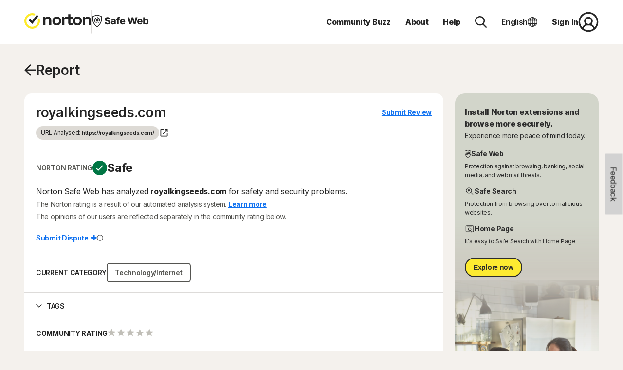

--- FILE ---
content_type: application/x-javascript
request_url: https://assets.adobedtm.com/launch-EN1cc7556280444b10a3c687a73ed01baa.min.js
body_size: 61693
content:
// For license information, see `https://assets.adobedtm.com/launch-EN1cc7556280444b10a3c687a73ed01baa.js`.
window._satellite=window._satellite||{},window._satellite.container={buildInfo:{minified:!0,buildDate:"2024-04-09T22:13:06Z",turbineBuildDate:"2023-02-22T20:37:26Z",turbineVersion:"27.5.0"},environment:{id:"EN1cc7556280444b10a3c687a73ed01baa",stage:"production"},dataElements:{"Traffic Source":{defaultValue:"",storageDuration:"pageview",modulePath:"core/src/lib/dataElements/javascriptVariable.js",settings:{path:"nortonAnalytics.traffic_source"}},TCG:{defaultValue:"",modulePath:"core/src/lib/dataElements/javascriptVariable.js",settings:{path:"nortonAnalytics.Test_Group"}},"Site Language":{defaultValue:"",storageDuration:"pageview",modulePath:"core/src/lib/dataElements/javascriptVariable.js",settings:{path:"nortonAnalytics.site_language"}},"Page Name":{defaultValue:"",storageDuration:"pageview",modulePath:"core/src/lib/dataElements/javascriptVariable.js",settings:{path:"nortonAnalytics.page_name"}},"Content Title":{defaultValue:"",storageDuration:"pageview",modulePath:"core/src/lib/dataElements/javascriptVariable.js",settings:{path:"nortonAnalytics.content_title"}},ExistingCustomerList:{defaultValue:"",modulePath:"core/src/lib/dataElements/javascriptVariable.js",settings:{path:"nortonAnalytics.existing_customer_list"}},"Site Section":{defaultValue:"",storageDuration:"pageview",modulePath:"core/src/lib/dataElements/javascriptVariable.js",settings:{path:"nortonAnalytics.site_section"}},"Program ID":{defaultValue:"",storageDuration:"pageview",modulePath:"core/src/lib/dataElements/javascriptVariable.js",settings:{path:"nortonAnalytics.program_type"}},"Site Country":{defaultValue:"",storageDuration:"pageview",modulePath:"core/src/lib/dataElements/javascriptVariable.js",settings:{path:"nortonAnalytics.site_country"}},"Dynamic Adobe Library URL - HTTPS":{modulePath:"core/src/lib/dataElements/customCode.js",settings:{source:function(){return previewurl="https://www.nortonlifelock.com/content/dam/norton-adobe-analytics/test/s_code_norton_min_preview.js",produrl="https://www.nortonlifelock.com/content/dam/norton-adobe-analytics/prod/s_code_norton_min.js",void 0!==_satellite&&void 0!==_satellite.environment&&"staging"==_satellite.environment.stage?previewurl:produrl}}},Promocode:{storageDuration:"session",modulePath:"core/src/lib/dataElements/cookie.js",settings:{name:"promocode"}},"Dynamic Adobe Library URL - HTTP":{modulePath:"core/src/lib/dataElements/customCode.js",settings:{source:function(){return previewurl="http://www.nortonlifelock.com/content/dam/norton-adobe-analytics/test/s_code_norton_min_preview.js",produrl="http://www.nortonlifelock.com/content/dam/norton-adobe-analytics/prod/s_code_norton_min.js",void 0!==_satellite&&void 0!==_satellite.environment&&"staging"==_satellite.environment.stage?previewurl:produrl}}},"Site Sub Sub Section":{defaultValue:"",storageDuration:"pageview",modulePath:"core/src/lib/dataElements/javascriptVariable.js",settings:{path:"nortonAnalytics.site_sub_sub_section"}},"Days to Expiration":{defaultValue:"",storageDuration:"pageview",modulePath:"core/src/lib/dataElements/javascriptVariable.js",settings:{path:"nortonAnalytics.days_to_expiration"}},"Original Subchannel":{defaultValue:"",modulePath:"core/src/lib/dataElements/javascriptVariable.js",settings:{path:"nortonAnalytics.original_subchannel"}},"Product Name":{defaultValue:"",storageDuration:"pageview",modulePath:"core/src/lib/dataElements/javascriptVariable.js",settings:{path:"nortonAnalytics.product_name"}},"Existing Customer":{defaultValue:"",storageDuration:"pageview",modulePath:"core/src/lib/dataElements/javascriptVariable.js",settings:{path:"nortonAnalytics.existing_customer"}},"Vendor Code":{defaultValue:"",storageDuration:"pageview",modulePath:"core/src/lib/dataElements/javascriptVariable.js",settings:{path:"nortonAnalytics.vendor_code"}},"Program Type":{defaultValue:"",storageDuration:"pageview",modulePath:"core/src/lib/dataElements/javascriptVariable.js",settings:{path:"nortonAnalytics.program_type"}},"Site Sub Section":{defaultValue:"",storageDuration:"pageview",modulePath:"core/src/lib/dataElements/javascriptVariable.js",settings:{path:"nortonAnalytics.site_sub_section"}},"Date of Expiration":{defaultValue:"",storageDuration:"pageview",modulePath:"core/src/lib/dataElements/javascriptVariable.js",settings:{path:"nortonAnalytics.date_of_expiration"}},"Current SubChannel":{defaultValue:"",storageDuration:"pageview",modulePath:"core/src/lib/dataElements/javascriptVariable.js",settings:{path:"nortonAnalytics.current_subchannel"}},"Analytics Suite":{defaultValue:"",storageDuration:"pageview",modulePath:"core/src/lib/dataElements/javascriptVariable.js",settings:{path:"nortonAnalytics.analytics_suite"}}},extensions:{core:{displayName:"Core",hostedLibFilesBaseUrl:"https://assets.adobedtm.com/extensions/EP1fdd2a6ec2ae468fb1d2cac08df65f83/",modules:{"core/src/lib/dataElements/javascriptVariable.js":{name:"javascript-variable",displayName:"JavaScript Variable",script:function(e,t,n){"use strict";var r=n("../helpers/getObjectProperty.js");e.exports=function(e){return r(window,e.path)}}},"core/src/lib/dataElements/customCode.js":{name:"custom-code",displayName:"Custom Code",script:function(e){"use strict";e.exports=function(e,t){return e.source(t)}}},"core/src/lib/dataElements/cookie.js":{name:"cookie",displayName:"Cookie",script:function(e,t,n){"use strict";var r=n("@adobe/reactor-cookie");e.exports=function(e){return r.get(e.name)}}},"core/src/lib/events/libraryLoaded.js":{name:"library-loaded",displayName:"Library Loaded (Page Top)",script:function(e,t,n){"use strict";var r=n("./helpers/pageLifecycleEvents");e.exports=function(e,t){r.registerLibraryLoadedTrigger(t)}}},"core/src/lib/conditions/landingPage.js":{name:"landing-page",displayName:"Landing Page",script:function(e,t,n){"use strict";var r=n("../helpers/visitorTracking"),i=n("../helpers/textMatch");e.exports=function(e){var t=r.getLandingPage();return!!t&&(Array.isArray(e.landingPages)?e.landingPages:[{value:e.page,pageIsRegex:Boolean(e.pageIsRegex)}]).some((function(e){var n=e.pageIsRegex?new RegExp(e.value,"i"):e.value;return i(t,n)}))}}},"core/src/lib/helpers/getObjectProperty.js":{script:function(e){"use strict";e.exports=function(e,t){for(var n=t.split("."),r=e,i=0,o=n.length;i<o;i++){if(null==r)return;r=r[n[i]]}return r}}},"core/src/lib/events/helpers/pageLifecycleEvents.js":{script:function(e,t,n){"use strict";var r=n("@adobe/reactor-window"),i=n("@adobe/reactor-document"),o=-1!==r.navigator.appVersion.indexOf("MSIE 10"),a="WINDOW_LOADED",u="DOM_READY",s="PAGE_BOTTOM",c=[s,u,a],l=function(e,t){return{element:e,target:e,nativeEvent:t}},f={};c.forEach((function(e){f[e]=[]}));var d=function(e,t){c.slice(0,g(e)+1).forEach((function(e){m(t,e)}))},p=function(){return"complete"===i.readyState?a:"interactive"===i.readyState?o?null:u:void 0},g=function(e){return c.indexOf(e)},m=function(e,t){f[t].forEach((function(t){h(e,t)})),f[t]=[]},h=function(e,t){var n=t.trigger,r=t.syntheticEventFn;n(r?r(e):null)};r._satellite=r._satellite||{},r._satellite.pageBottom=d.bind(null,s),i.addEventListener("DOMContentLoaded",d.bind(null,u),!0),r.addEventListener("load",d.bind(null,a),!0),r.setTimeout((function(){var e=p();e&&d(e)}),0),e.exports={registerLibraryLoadedTrigger:function(e){e()},registerPageBottomTrigger:function(e){f[s].push({trigger:e})},registerDomReadyTrigger:function(e){f[u].push({trigger:e,syntheticEventFn:l.bind(null,i)})},registerWindowLoadedTrigger:function(e){f[a].push({trigger:e,syntheticEventFn:l.bind(null,r)})}}}},"core/src/lib/helpers/visitorTracking.js":{script:function(e,t,n){"use strict";var r,i=n("@adobe/reactor-document"),o=n("@adobe/reactor-window"),a=n("./getNamespacedStorage"),u="visitorTracking",s=a("localStorage",u),c=a("sessionStorage",u),l=function(){var e=c.getItem("landingPage");return e||(c.setItem("landingPage",o.location.href),c.setItem("landingTime",(new Date).getTime())),!e},f=function(){return c.getItem("landingPage")},d=function(){return Number(c.getItem("landingTime"))},p=function(){return Number(s.getItem("sessionCount"))},g=function(){return Number(s.getItem("pagesViewed"))},m=function(){var e=(new Date).getTime();return Math.floor((e-d())/1e3/60)},h=function(){return c.getItem("trafficSource")},v=function(){return Number(c.getItem("pagesViewed"))},b=function(){return 1===p()},y=function(e){e&&s.setItem("sessionCount",p()+1)},_=function(){c.setItem("pagesViewed",v()+1)},C=function(){s.setItem("pagesViewed",g()+1)},S=function(){c.getItem("trafficSource")||c.setItem("trafficSource",i.referrer)};r=l(),y(r),C(),_(),S(),e.exports={getLandingPage:f,getLandingTime:d,getMinutesOnSite:m,getSessionCount:p,getLifetimePageViewCount:g,getSessionPageViewCount:v,getTrafficSource:h,getIsNewVisitor:b}}},"core/src/lib/helpers/textMatch.js":{script:function(e){"use strict";e.exports=function(e,t){if(null==t)throw new Error("Illegal Argument: Pattern is not present");return null!=e&&("string"==typeof t?e===t:t instanceof RegExp&&t.test(e))}}},"core/src/lib/helpers/getNamespacedStorage.js":{script:function(e,t,n,r){"use strict";var i=n("@adobe/reactor-window"),o="com.adobe.reactor.core";e.exports=function(e,t){var n='"'+e+'" is not available on the window object.',a=o+"."+t;return{getItem:function(t){try{return i[e].getItem(a+"."+t)}catch(e){return r.logger.warn(n),null}},setItem:function(t,o){try{return i[e].setItem(a+"."+t,o),!0}catch(e){return r.logger.warn(n),!1}}}}}}}},"adobe-target":{displayName:"Adobe Target",hostedLibFilesBaseUrl:"https://assets.adobedtm.com/extensions/EP05596ce31cde410b9fe60d580334c3b1/",settings:{targetSettings:{enabled:!0,timeout:5e3,version:"1.8.1",imsOrgId:"67C716D751E567F70A490D4C@AdobeOrg",clientCode:"symantec",secureOnly:!1,crossDomain:"enabled",optinEnabled:!1,serverDomain:"symantec.tt.omtrdc.net",urlSizeLimit:2048,optoutEnabled:!1,globalMboxName:"sym_global_mbox",bodyHiddenStyle:"body {opacity: 0}",deviceIdLifetime:632448e5,bodyHidingEnabled:!0,sessionIdLifetime:186e4,visitorApiTimeout:2e3,authoringScriptUrl:"//cdn.tt.omtrdc.net/cdn/target-vec.js",overrideMboxEdgeServer:!1,selectorsPollingTimeout:5e3,defaultContentHiddenStyle:"visibility: hidden;",defaultContentVisibleStyle:"visibility: visible;",overrideMboxEdgeServerTimeout:186e4,supplementalDataIdParamTimeout:30}},modules:{"adobe-target/lib/loadTarget.js":{name:"load-target",displayName:"Load Target",script:function(e,t,n,r){"use strict";function i(e,t){return new s((function(n){e?t.then((function(t){t&&(e.abort=!0),n()})):n()}))}function o(e){if(e){var t=new s((function(e){var t=setTimeout((function(){e(!1)}),b.targetSettings.timeout),n=function n(r){e(!1),clearTimeout(t),g(u,r,n)};p(u,_,(function n(r){r.detail&&!0===r.detail.redirect?e(!0):e(!1),clearTimeout(t),g(u,r,n)})),p(u,C,n)}));e((function(e){return i(e,t)}))}}var a=n("@adobe/reactor-window"),u=n("@adobe/reactor-document"),s=n("@adobe/reactor-promise"),c=n("./modules/load-target-common"),l=c.initLibrarySettings,f=c.overridePublicApi,d=n("./modules/event-util"),p=d.addEventListener,g=d.removeEventListener,m=n("./modules/optin"),h=m.shouldUseOptIn,v=m.isTargetApproved,b=n("./settings").extensionSettings,y=r.getSharedModule("adobe-analytics","augment-tracker"),_="at-request-succeeded",C="at-request-failed";e.exports=function(){var e=l();e&&e.enabled?((0,n("./modules/libs/at-launch").init)(a,u,e),h()&&!v()||o(y)):f(a)}}},"adobe-target/lib/fireGlobalMbox.js":{name:"fire-global-mbox",displayName:"Fire Global Mbox",script:function(e,t,n,r){"use strict";function i(){return o.adobe&&o.adobe.target&&o.adobe.target.VERSION}var o=n("@adobe/reactor-window"),a=n("./modules/libs/at-launch"),u=a.initConfig,s=a.initGlobalMbox,c=n("./modules/global-mbox-common"),l=n("./messages");e.exports=function(e){var t=c(e);i()?(u(t),s()):window.console&&r.logger.warn(l.NO_GLOBAL_MBOX_REQUEST)}}},"adobe-target/lib/addGlobalMboxParams.js":{name:"add-global-mbox-params",displayName:"Add Params to Global Mbox",script:function(e,t,n){"use strict";var r=n("./modules/mbox-params-store").mergeGlobalParams;e.exports=function(e){r(e.mboxParams)}}},"adobe-target/lib/modules/load-target-common.js":{script:function(e,t,n,r){"use strict";function i(e){var t=e.compatMode,n=e.documentMode;return t&&"CSS1Compat"===t&&(!n||n>=9)}function o(){}function a(e){e.adobe=e.adobe||{},e.adobe.target={VERSION:"",event:{},init:o,getOffer:o,applyOffer:o,trackEvent:o,registerExtension:o},e.mboxCreate=o,e.mboxDefine=o,e.mboxUpdate=o}function u(){return c.adobe&&c.adobe.target&&void 0!==c.adobe.target.getOffer}function s(){return u()?(r.logger.warn(f.ALREADY_INITIALIZED),null):(v.mboxParams=p(),v.globalMboxParams=g(),m(v,c.targetGlobalSettings||{},["clientCode","serverDomain","cookieDomain","crossDomain","timeout","visitorApiTimeout","enabled","defaultContentHiddenStyle","defaultContentVisibleStyle","bodyHidingEnabled","bodyHiddenStyle","imsOrgId","overrideMboxEdgeServer","overrideMboxEdgeServerTimeout","optoutEnabled","secureOnly","supplementalDataIdParamTimeout","authoringScriptUrl","urlSizeLimit"]),m(v,h||{},["version"]),i(l)||(v.enabled=!1,r.logger.warn(f.DELIVERY_DISABLED)),v)}var c=n("@adobe/reactor-window"),l=n("@adobe/reactor-document"),f=n("../messages"),d=n("./mbox-params-store"),p=d.getParams,g=d.getGlobalParams,m=n("./object-override-util"),h=n("../librarySettings").TARGET_DEFAULT_SETTINGS,v=n("../settings").targetSettings;e.exports={initLibrarySettings:s,overridePublicApi:a}}},"adobe-target/lib/modules/event-util.js":{script:function(e){"use strict";function t(e,t,n){e.addEventListener(t,n)}function n(e,t,n){e.removeEventListener(t,n)}e.exports={addEventListener:t,removeEventListener:n}}},"adobe-target/lib/modules/optin.js":{script:function(e,t,n){"use strict";function r(e){return"undefined"===(void 0===e?"undefined":l(e))||null===e}function i(e){var t=void 0===e?"undefined":l(e);return null!==e&&("object"===t||"function"===t)}function o(e){return i(e[v])&&i(e[g])}function a(e,t){return!!t&&!r(e)&&!r(e[h])&&o(e[h])}function u(e,t){return e[g](t)}function s(){var e=p[h];return u(e,e[b][y])}function c(){var e=d.targetSettings[m];return a(p,e)}var l="function"==typeof Symbol&&"symbol"==typeof Symbol.iterator?function(e){return typeof e}:function(e){return e&&"function"==typeof Symbol&&e.constructor===Symbol&&e!==Symbol.prototype?"symbol":typeof e},f=n("@adobe/reactor-window"),d=n("../settings").extensionSettings,p=f.adobe,g="isApproved",m="optinEnabled",h="optIn",v="fetchPermissions",b="Categories",y="TARGET";e.exports={shouldUseOptIn:c,isTargetApproved:s}}},"adobe-target/lib/settings.js":{script:function(e,t,n,r){"use strict";var i=r.getExtensionSettings(),o=i.targetSettings||{};e.exports={extensionSettings:i,targetSettings:o}}},"adobe-target/lib/modules/libs/at-launch.js":{script:function(e,t,n){"use strict";function r(e){return e&&"object"==typeof e&&"default"in e?e.default:e}function i(e){return Wu.call(e)}function o(e){return i(e)}function a(e){var t=void 0===e?"undefined":zu(e);return null!=e&&("object"===t||"function"===t)}function u(e){return!!a(e)&&o(e)===Ju}function s(e){var t=arguments.length>1&&void 0!==arguments[1]?arguments[1]:0;return u(e)?setTimeout(e,Number(t)||0):-1}function c(){var e=arguments.length>0&&void 0!==arguments[0]?arguments[0]:-1;-1!==e&&clearTimeout(e)}function l(e){return null==e}function f(e){return e}function d(e){return u(e)?e:f}function p(e){return l(e)?[]:Object.keys(e)}function g(e,t){return l(t)?[]:(Xu(t)?Qu:es)(d(e),t)}function m(e){return e&&e.length?e[0]:void 0}function h(e){return l(e)?[]:[].concat.apply([],e)}function v(e){for(var t=this,n=e?e.length:0,r=n;r-=1;)if(!u(e[r]))throw new TypeError("Expected a function");return function(){for(var r=arguments.length,i=Array(r),o=0;o<r;o++)i[o]=arguments[o];for(var a=0,u=n?e[a].apply(t,i):i[0];(a+=1)<n;)u=e[a].call(t,u);return u}}function b(e,t){l(t)||(Xu(t)?Ku:Zu)(d(e),t)}function y(e){return null!=e&&"object"===(void 0===e?"undefined":zu(e))}function _(e){return"string"==typeof e||!Xu(e)&&y(e)&&o(e)===ts}function C(e){if(!_(e))return-1;for(var t=0,n=e.length,r=0;r<n;r+=1)t=(t<<5)-t+e.charCodeAt(r)&4294967295;return t}function S(e){return"number"==typeof e&&e>-1&&e%1==0&&e<=ns}function I(e){return null!=e&&S(e.length)&&!u(e)}function E(e,t){return rs((function(e){return t[e]}),e)}function A(e){for(var t=0,n=e.length,r=Array(n);t<n;)r[t]=e[t],t+=1;return r}function D(e){return e.split("")}function O(e){return l(e)?[]:I(e)?_(e)?D(e):A(e):E(p(e),e)}function k(e){if(null==e)return!0;if(I(e)&&(Xu(e)||_(e)||u(e.splice)))return!e.length;for(var t in e)if(os.call(e,t))return!1;return!0}function T(e){return l(e)?"":us.call(e)}function x(e){return _(e)?!T(e):k(e)}function w(e){return Object.getPrototypeOf(Object(e))}function M(e){if(!y(e)||o(e)!==ss)return!1;var t=w(e);if(null===t)return!0;var n=ds.call(t,"constructor")&&t.constructor;return"function"==typeof n&&n instanceof n&&fs.call(n)===ps}function P(e){return y(e)&&1===e.nodeType&&!M(e)}function L(e){return"number"==typeof e||y(e)&&o(e)===ms}function j(e,t){return l(t)?[]:(Xu(t)?rs:hs)(d(e),t)}function N(){}function R(){return(new Date).getTime()}function V(e,t,n){return l(n)?t:(Xu(n)?vs:bs)(d(e),t,n)}function F(e){return null==e?e:_s.call(e)}function U(e,t){return x(t)?[]:t.split(e)}function H(e,t){return e+Math.floor(Math.random()*(t-e+1))}function B(){var e=R();return"xxxxxxxxxxxx4xxxyxxxxxxxxxxxxxxx".replace(/[xy]/g,(function(t){var n=(e+H(0,16))%16|0;return e=Math.floor(e/16),("x"===t?n:3&n|8).toString(16)}))}function G(e){return Od.test(e)}function q(e){if(G(e))return e;var t=F(U(".",e)),n=t.length;return n>=3&&kd.test(t[1])?t[2]+"."+t[1]+"."+t[0]:1===n?t[0]:t[1]+"."+t[0]}function Y(e,t){e.enabled&&b((function(n){l(t[n])||(e[n]=t[n])}),wd)}function $(e){var t=e.documentMode;return!t||t>=10}function W(e){var t=e.compatMode;return t&&"CSS1Compat"===t}function z(e,t,n){var r="";e.location.protocol===Td||(r=q(e.location.hostname)),n[Of]=r,n[Ql]=W(t)&&$(t),Y(n,e[dd]||{})}function J(e){z(Uu,Hu,e);var t=Uu.location.protocol===Td;(xd=Fu({},e))[pf]=e[pf]/1e3,xd[gf]=e[gf]/1e3,xd[Ef]="x-only"===xd[rf],xd[Af]="disabled"!==xd[rf],xd[Df]=xd[_f]||t?"https:":""}function X(){return xd}function K(e){try{return decodeURIComponent(e)}catch(t){return e}}function Z(e){try{return encodeURIComponent(e)}catch(t){return e}}function Q(e){if(Vd[e])return Vd[e];Rd.href=e;var t=jd(Rd.href);return t.queryKey=Nd(t.query),Vd[e]=t,Vd[e]}function ee(e,t,n){return{name:e,value:t,expires:n}}function te(e){var t=U("#",e);return k(t)||t.length<3||isNaN(parseInt(t[2],10))?null:ee(K(t[0]),K(t[1]),Number(t[2]))}function ne(e){return x(e)?[]:U("|",e)}function re(){var e=j(te,ne(Md(Zl))),t=Math.ceil(R()/1e3);return V((function(e,t){return e[t.name]=t,e}),{},g((function(e){return a(e)&&t<=e.expires}),e))}function ie(e){var t=re()[e];return a(t)?t.value:""}function oe(e){return[Z(e.name),Z(e.value),e.expires].join("#")}function ae(e){return e.expires}function ue(e){var t=j(ae,e);return Math.max.apply(null,t)}function se(e,t){var n=O(e),r=Math.abs(1e3*ue(n)-R()),i=j(oe,n).join("|"),o=new Date(R()+r),a=X()[_f],u=Fu({domain:t,expires:o,secure:a},a?{sameSite:Cf}:{});Pd(Zl,i,u)}function ce(e){var t=e.name,n=e.value,r=e.expires,i=e.domain,o=re();o[t]=ee(t,n,Math.ceil(r+R()/1e3)),se(o,i)}function le(e){return gs(Md(e))}function fe(e,t){var n=e.location.search,r=Nd(n);return gs(r[t])}function de(e,t){var n=Q(e.referrer).queryKey;return!l(n)&&gs(n[t])}function pe(e,t,n){return le(n)||fe(e,n)||de(t,n)}function ge(){var e=X(),t=e[Of],n=e[_f],r=Fu({domain:t,secure:n},n?{sameSite:Cf}:{});Pd(pc,gc,r);var i=Md(pc)===gc;return Ld(pc),i}function me(){return pe(Uu,Hu,fc)}function he(){var e=X(),t=e[Ql];return e[Ef]?t&&!me():t&&ge()&&!me()}function ve(){return pe(Uu,Hu,lc)}function be(){return pe(Uu,Hu,dc)}function ye(e,t){var n=e.console;return!l(n)&&u(n[t])}function _e(e,t){var n=e.console;ye(e,"warn")&&n.warn.apply(n,[Ud].concat(t))}function Ce(e,t){var n=e.console;ye(e,"debug")&&ve()&&n.debug.apply(n,[Ud].concat(t))}function Se(){for(var e=arguments.length,t=Array(e),n=0;n<e;n++)t[n]=arguments[n];_e(Uu,t)}function Ie(){for(var e=arguments.length,t=Array(e),n=0;n<e;n++)t[n]=arguments[n];Ce(Uu,t)}function Ee(e){return V((function(t,n){return t[n]=e[n],t}),{},Bd)}function Ae(e,t,n){var r=e[fd]||[];if(n){var i=r.push;r[sf]=Hd,r[sd]=Ee(t),r[cd]=[],r[ld]=[],r.push=function(e){r[ld].push(e),i.call(this,e)}}e[fd]=r}function De(e,t,n,r){if(t){var i={};i[md]=R(),e[fd][n].push(Fu(i,r))}}function Oe(){Ae(Uu,X(),ve())}function ke(e,t){De(Uu,ve(),e,t)}function Te(){var e={};return e[Tl]=!0,e}function xe(e){var t={};return t[Tl]=!1,t[Dl]=e,t}function we(e){return x(e)?xe(Uc):e.length>mc?xe(Hc):Te()}function Me(e){if(!a(e))return xe(Fc);var t=we(e[wl]);return t[Tl]?u(e[xl])?u(e[Dl])?Te():xe(Gc):xe(Bc):t}function Pe(e){if(!a(e))return xe(Fc);var t=we(e[wl]);if(!t[Tl])return t;var n=e[Ml];return Xu(n)?Te():xe(qc)}function Le(e){if(!a(e))return xe(Fc);var t=we(e[wl]);return t[Tl]?Te():t}function je(e,t){if(!a(e))return xe(Fc);var n=e[Pl];if(x(n))return xe(Yc);if(!k(g((function(e){return!hc.test(e)}),U(".",n))))return xe($c);var r=e[Ll];return!Xu(r)||k(r)?xe(Wc):k(g((function(e){return l(t[e])}),r))?u(e[jl])?Te():xe(zc):xe(Jc)}function Ne(){return u(qd)}function Re(e){return new qd(e)}function Ve(){var e=Hu.createTextNode(""),t=function(){e.textContent=e.textContent.length>0?"":"a"},n=[];return Re((function(){for(var e=n.length,t=0;t<e;t+=1)n[t]();n.splice(0,e)})).observe(e,{characterData:!0}),function(e){n.push(e),t()}}function Fe(){return function(e){var t=Gd("<script>");t.on("readystatechange",(function(){t.on("readystatechange",null),t.remove(),t=null,e()})),Gd(Hu.documentElement).append(t)}}function Ue(){Ne()?qu._setImmediateFn(Ve()):-1!==Uu.navigator.userAgent.indexOf("MSIE 10")&&qu._setImmediateFn(Fe())}function He(e){return new qu(e)}function Be(e){return qu.resolve(e)}function Ge(e){return qu.reject(e)}function qe(e){return Xu(e)?qu.race(e):Ge(new TypeError(Yd))}function Ye(e){return Xu(e)?qu.all(e):Ge(new TypeError(Yd))}function $e(e,t,n){var r=-1;return qe([e,He((function(e,i){r=s((function(){return i(new Error(n))}),t)}))]).then((function(e){return c(r),e}),(function(e){throw c(r),e}))}function We(e){return u(e[Sd])&&u(e[bd])}function ze(e,t){return!!t&&!l(e)&&!l(e[Cd])&&We(e[Cd])}function Je(e,t){return e[bd](t)}function Xe(e,t){return He((function(n,r){e[Sd]((function(){e[bd](t)?n(!0):r(new Error(Dd))}),!0)}))}function Ke(){var e=Uu[_d][Cd];return Je(e,e[Id][Ed])}function Ze(){var e=X()[yd];return ze(Uu[_d],e)}function Qe(){var e=Uu[_d][Cd];return Xe(e,e[Id][Ed])}function et(){var e=Uu[_d][Cd];return Je(e,e[Id][Ad])}function tt(e,t){ce({name:ed,value:e,expires:t[gf],domain:t[Of]})}function nt(e){var t=X();t[Ef]||tt(e,t)}function rt(){var e=X();return e[Ef]||Ze()&&!Ke()?$d:(x(ie(ed))&&tt($d,e),ie(ed))}function it(e){var t=X();t[Ef]||ce({name:Zf,value:e,expires:t[pf],domain:t[Of]})}function ot(){return X()[Ef]?"":ie(Zf)}function at(e){if(x(e))return"";var t=Wd.exec(e);return k(t)||2!==t.length?"":t[1]}function ut(){if(!X()[vf])return"";var e=Md(Qf);return x(e)?"":e}function st(e){var t=X();if(t[vf]){var n=t[Of],r=new Date(R()+t[bf]),i=Md(Qf),o=t[_f],a=Fu({domain:n,expires:r,secure:o},o?{sameSite:Cf}:{});if(gs(i))Pd(Qf,i,a);else{var u=at(e);x(u)||Pd(Qf,u,a)}}}function ct(e){return e[Cs]===rc}function lt(e,t){function n(e,n){var r=t.createEvent("CustomEvent");return n=n||{bubbles:!1,cancelable:!1,detail:void 0},r.initCustomEvent(e,n.bubbles,n.cancelable,n.detail),r}u(e.CustomEvent)||(n.prototype=e.Event.prototype,e.CustomEvent=n)}function ft(e,t){var n=e(),r=t(),i={};return i.sessionId=n,gs(r)?(i.deviceId=r,i):i}function dt(e,t,n,r){var i=new e.CustomEvent(n,{detail:r});t.dispatchEvent(i)}function pt(e){return!k(e)&&!k(g(ct,e))}function gt(){dt(Uu,Hu,zd,{type:zd})}function mt(e){var t={type:Jd,mbox:e.mbox,tracking:ft(rt,ot)};dt(Uu,Hu,Jd,t)}function ht(e,t){var n=e.responseTokens,r={type:Xd,mbox:e.mbox,redirect:pt(t),tracking:ft(rt,ot)};k(n)||(r.responseTokens=n),dt(Uu,Hu,Xd,r)}function vt(e){dt(Uu,Hu,Kd,{type:Kd,mbox:e.mbox,message:e.message,tracking:ft(rt,ot)})}function bt(e){var t={type:Zd,mbox:e.mbox,tracking:ft(rt,ot)};dt(Uu,Hu,Zd,t)}function yt(e){dt(Uu,Hu,Qd,{type:Qd,mbox:e.mbox,tracking:ft(rt,ot)})}function _t(e){dt(Uu,Hu,ep,{type:ep,mbox:e.mbox,message:e.message,actions:e.actions,tracking:ft(rt,ot)})}function Ct(e){var t={type:tp,mbox:e.mbox,tracking:ft(rt,ot)};dt(Uu,Hu,tp,t)}function St(e){var t={type:np,mbox:e.mbox,url:e.url,tracking:ft(rt,ot)};dt(Uu,Hu,np,t)}function It(e){throw new Error(e)}function Et(e){var t=e[sp]||ap,n=e[cp]||It(op),r=e[lp]||{},i=e[fp]||null,o=e[dp]||!1,a=e[pp]||3e3,u=!!l(e[gp])||!0===e[gp],s={};return s[sp]=t,s[cp]=n,s[lp]=r,s[fp]=i,s[dp]=o,s[pp]=a,s[gp]=u,s}function At(e,t,n,r){return e.onload=function(){var i=1223===e.status?204:e.status;if(i<100||i>599)return r[Dl]=rp,ke(cd,r),void n(new Error(rp));var o=e.responseText,a={status:i,headers:e.getAllResponseHeaders(),response:o};r[Hl]=a,ke(cd,r),t(a)},e}function Dt(e,t,n){return e.onerror=function(){n[Dl]=rp,ke(cd,n),t(new Error(rp))},e}function Ot(e,t,n,r){return e.timeout=t,e.ontimeout=function(){r[Dl]=ip,ke(cd,r),n(new Error(ip))},e}function kt(e,t){return!0===t&&(e.withCredentials=t),e}function Tt(e,t){return b((function(t,n){b((function(t){return e.setRequestHeader(n,t)}),t)}),t),e}function xt(e,t){var n={},r=Et(t),i=r[sp],o=r[cp],a=r[lp],u=r[fp],s=r[dp],c=r[pp],l=r[gp];return n[Bl]=r,He((function(t,r){var f=new e.XMLHttpRequest;(f=Dt(f=At(f,t,r,n),r,n)).open(i,o,l),f=Tt(f=kt(f,s),a),l&&(f=Ot(f,c,r,n)),f.send(u)}))}function wt(e){return xt(Uu,e)}function Mt(e,t){var n=t.sessionId;return gs(n)&&e(n),t}function Pt(e,t){var n=t.tntId;return gs(n)&&e(n),t}function Lt(e,t){return e(t.tntId),t}function jt(e,t){e[fd].push(t)}function Nt(e,t){var n=t.trace;return a(n)&&jt(e,n),t}function Rt(e){var t=e[Dl];if(gs(t)){var n={};throw n[Nl]=Dl,n[Dl]=t,n}return e}function Vt(e){var t=e.message;return x(t)?bp:t}function Ft(e){var t=e.duration;return L(t)?t:vp}function Ut(e,t,n){var r=e[Of],i=Vt(n),o=new Date(R()+Ft(n)),a=e[_f],u=Fu({domain:r,expires:o,secure:a},a?{sameSite:Cf}:{});t(mp,i,u)}function Ht(e,t,n){var r=n.disabled;if(a(r)){var i={};throw i[Nl]=hp,i[Dl]=Vt(r),Ut(e,t,r),i}return n}function Bt(e){return gs(e[Sc])}function Gt(e){return a(e[Cc])||Xu(e[Cc])}function qt(e){return gs(e[rc])}function Yt(e){return Xu(e[Vl])&&!k(e[Vl])}function $t(e){return a(e[Gl])&&gs(e[Gl][Vs])}function Wt(e){return l(e[Sc])&&l(e[rc])&&l(e[Vl])&&l(e[Gl])}function zt(e){return gs(e[Yl])}function Jt(e){return Xu(e[ql])&&!k(e[ql])}function Xt(e){if(zt(e)){var t={};return t[Cs]=oc,t[Es]=e[Yl],[t]}return[]}function Kt(e){return Jt(e)?[e.html].concat(e.plugins):[e.html]}function Zt(e){var t=g(Bt,e);if(k(t))return Be([]);var n=h(j(Xt,t)),r={};return r[Cs]=$s,r[As]=h(j(Kt,t)).join(""),Be([r].concat(n))}function Qt(e){return e[Cc]}function en(e){return V((function(e,t){return e.push(Qt(t)),e}),[],e)}function tn(e){var t=g(Gt,e);if(k(t))return Be([]);var n={};return n[Cs]=zs,n[As]=en(t),Be([n])}function nn(e,t){return Be([e({action:rc,url:t[rc]})])}function rn(e){return{action:tc,content:e}}function on(e){return Jt(e)?j(rn,e.plugins):[]}function an(e){var t=e[Gs];if(x(t))return"";var n=yp.exec(t);return k(n)||2!==n.length?"":n[1]}function un(e,t){var n=document.createElement(jc);n.innerHTML=t;var r=n.firstElementChild;return l(r)?t:(r.id=e,r.outerHTML)}function sn(e){var t=e[As],n=an(e);if(x(n)||x(t))return e;var r=e[Gs];return e[Gs]=r.replace(_p,""),e[As]=un(n,t),e}function cn(e){var t=e[Is];return x(t)||(e[As]="<"+Lc+" "+Ac+'="'+t+'" />'),e}function ln(e){var t=sn(e);if(!_(t[As]))return Ie(rl,t),null;var n=e[Ds];return Ec===n&&(e[Cs]=Ws),e}function fn(e){var t=sn(e);return _(t[As])?t:(Ie(rl,t),null)}function dn(e){var t=sn(e);return _(t[As])?t:(Ie(rl,t),null)}function pn(e){var t=sn(e);return _(t[As])?t:(Ie(rl,t),null)}function gn(e){var t=sn(cn(e));return _(t[As])?t:(Ie(rl,t),null)}function mn(e){var t=sn(cn(e));return _(t[As])?t:(Ie(rl,t),null)}function hn(e){return _(e[As])?e:(Ie(rl,e),null)}function vn(e){var t=e[Ss],n=e[Is];return x(t)||x(n)?(Ie(il,e),null):e}function bn(e){var t=e[Hs],n=e[Is];if(x(t)||x(n))return Ie(ol,e),null;var r={};return r[t]=n,e[Ys]=r,e}function yn(e){var t=e[Os],n=e[ks];if(x(t)||x(n))return Ie(al,e),null;var r={};return r[Ts]=t,r[xs]=n,e[Cs]=Xs,e[Ys]=r,e}function _n(e){var t=Number(e[ws]),n=Number(e[Ms]);if(isNaN(t)||isNaN(n))return Ie(ul,e),null;var r=e[js],i={};return i[Ps]=t,i[Ls]=n,gs(r)&&(i[js]=r),e[Cs]=Xs,e[Ys]=i,e}function Cn(e){var t=Number(e[Ns]),n=Number(e[Rs]);return isNaN(t)||isNaN(n)?(Ie(sl,e),null):e}function Sn(e,t){return e(t)}function In(e){return x(e[Es])?(Ie(ll,e),null):e}function En(e,t){switch(t[Cs]){case $s:return ln(t);case nc:return fn(t);case sc:return dn(t);case cc:return pn(t);case ac:return gn(t);case uc:return mn(t);case tc:return hn(t);case Js:return vn(t);case Xs:return bn(t);case Zs:return yn(t);case Qs:return _n(t);case ec:return t;case Ks:return Cn(t);case rc:return Sn(e,t);case ic:return In(t);default:return null}}function An(e,t){return g((function(e){return!l(e)}),j((function(t){return En(e,t)}),t))}function Dn(e,t){return Be([].concat(An(e,t.actions),on(t)))}function On(e){var t=e.queryKey,n=t[Cp];if(!_(n))return t;if(x(n))return t;var r=Math.round(R()/1e3);return t[Cp]=n.replace(/\|TS=\d+/,"|TS="+r),t}function kn(e,t){var n={};return b((function(e,t){l(n[t])&&(n[t]=[]),Xu(e)?n[t].push.apply(n[t],e):n[t].push(e)}),e),b((function(e,t){l(n[t])&&(n[t]=[]),Xu(e)?n[t].push.apply(n[t],e):n[t].push(e)}),t),n}function Tn(e,t){var n=Q(e),r=n.protocol,i=n.host,o=n.path,a=""===n.port?"":":"+n.port,u=x(n.anchor)?"":"#"+n.anchor,s=On(n),c=Fd(kn(s,t));return r+"://"+i+a+o+(x(c)?"":"?"+c)+u}function xn(e){var t={};return b((function(e){l(t[e.type])&&(t[e.type]={}),t[e.type][e.name]=e.defaultValue}),e[Rl]),t}function wn(e){return l(e[Bl])?{}:e[Bl]}function Mn(e){return-1!==e.indexOf(wl)}function Pn(e){var t={};return l(e[wl])||b((function(e,n){Mn(n)||(t[n]=e)}),e[wl]),t}function Ln(e,t){b((function(n,r){var i=t[r];l(i)||(e[r]=i)}),e)}function jn(e,t,n,r){return Ln(e,t),Ln(n,r),Fu({},e,n)}function Nn(e,t,n){var r={};return r[sp]=ap,r[cp]=Tn(e,t),r[pp]=n,r}function Rn(e){return e>=200&&e<300||304===e}function Vn(e,t){if(!Rn(e[Nl]))return[];var n=e[Hl];if(x(n))return[];var r={};return r[Cs]=$s,r[As]=n,[r].concat(Xt(t),on(t))}function Fn(e,t,n,r){var i=r[Gl],o=xn(i),a=wn(o),u=Pn(o),s=Nd(e.location.search),c=n[Rl],l=function(e){return Vn(e,r)};return t(Nn(i[cp],jn(a,s,u,c),n[pp])).then(l).catch((function(){return[]}))}function Un(e){return Be([].concat(Xt(e),on(e)))}function Hn(e,t,n,r,i){var o=[];return b((function(i){qt(i)?o.push(nn(n,i)):Yt(i)?o.push(Dn(n,i)):$t(i)?o.push(Fn(e,t,r,i)):Wt(i)&&o.push(Un(i))}),i),o.concat(Zt(i),tn(i))}function Bn(e){var t=[];return b((function(e){var n=e[Fl];a(n)&&t.push(n)}),e),t}function Gn(e,t){b((function(e){e.id=B()}),e);var n={};return n[Vl]=e,n[Fl]=t,n}function qn(e,t,n,r,i){var o=i[$l];if(!Xu(o))return Be(Gn([],[]));var a=Hn(e,t,n,r,o),u=Bn(o),s=function(e){return Gn(h(e),u)};return Ye(a).then(s)}function Yn(e,t,n){var r=n[Vs];if(x(r))return Ie(cl,n),null;var i=String(n[Fs])===Ip,o=String(n[Us])===Ip,a={};return i&&(a=Fu({},Nd(e.location.search))),o&&(a[Sp]=t()),n[Vs]=Tn(r,a),n}function $n(e){return!k(e)&&2===e.length&&gs(e[0])}function Wn(e){var t=e.indexOf("=");return-1===t?[]:[e.substr(0,t),e.substr(t+1)]}function zn(e,t,n,r){b((function(e,i){a(e)?(t.push(i),zn(e,t,n,r),t.pop()):k(t)?n[r(i)]=e:n[r(t.concat(i).join("."))]=e}),e)}function Jn(e){return g((function(e,t){return gs(t)}),Nd(e))}function Xn(e){var t=V((function(e,t){return e.push(Wn(t)),e}),[],g(gs,e));return V((function(e,t){return e[K(T(t[0]))]=K(T(t[1])),e}),{},g($n,t))}function Kn(e,t){var n={};return l(t)?zn(e,[],n,f):zn(e,[],n,t),n}function Zn(e){if(!u(e))return{};var t=null;try{t=e()}catch(e){return{}}return l(t)?{}:Xu(t)?Xn(t):_(t)&&gs(t)?Jn(t):a(t)?Kn(t):{}}function Qn(){var e=Hu.createElement("canvas"),t=e.getContext("webgl")||e.getContext("experimental-webgl");if(l(t))return null;var n=t.getExtension("WEBGL_debug_renderer_info");if(l(n))return null;var r=t.getParameter(n.UNMASKED_RENDERER_WEBGL);return l(r)?null:r}function er(){var e=Uu.devicePixelRatio;if(!l(e))return e;e=1;var t=Uu.screen,n=t.systemXDPI,r=t.logicalXDPI;return!l(n)&&!l(r)&&n>r&&(e=n/r),e}function tr(){var e=Uu.screen,t=e.orientation,n=e.width,r=e.height;if(l(t))return n>r?"landscape":"portrait";if(l(t.type))return null;var i=U("-",t.type);if(k(i))return null;var o=i[0];return l(o)?null:o}function nr(){return Ep}function rr(){var e=Uu.screen,t=Hu.documentElement,n={};n[wf]=t.clientHeight,n[Mf]=t.clientWidth,n[Pf]=-(new Date).getTimezoneOffset(),n[Lf]=e.height,n[jf]=e.width,n[Rf]=e.colorDepth,n[Vf]=er();var r=tr();l(r)||(n[Nf]=r);var i=nr()
;return l(i)||(n[Ff]=i),n}function ir(){return Ap}function or(){var e=new Date;return e.getTime()-6e4*e.getTimezoneOffset()}function ar(){var e=X(),t=Uu.location,n={};return n[Hf]=rt(),e[Ef]||(n[Bf]=ot()),n[Gf]=ir(),n[qf]=B(),n[Yf]=e[sf],n[$f]=Dp,n[Wf]=or(),n[zf]=t.hostname,n[Jf]=t.href,n[Xf]=Hu.referrer,e[Af]&&(n[Kf]=e[rf]),Dp+=1,n}function ur(e){return Fu({},e,Zn(Uu.targetPageParamsAll))}function sr(e){return Fu({},e,Zn(Uu.targetPageParams))}function cr(e){var t=X(),n=t[af],r=t[kf],i=t[Tf];return n!==e?ur(r||{}):Fu(ur(r||{}),sr(i||{}))}function lr(e,t){var n={};n[Uf]=e;var r=Xn(t),i=ar(),o=rr(),a=cr(e);return Fu({},n,r,i,o,a)}function fr(){var e=X()[af],t={};t[Uf]=e;var n=ar(),r=rr(),i=cr(e);return Fu({},t,n,r,i)}function dr(e){return""+Up+e}function pr(e){if(!u(e[Rp]))return{};var t=e[Rp]();return a(t)?Kn(t,dr):{}}function gr(e){var t={};return gs(e[Vp])&&(t[Hp]=e[Vp]),gs(e[Fp])&&(t[Bp]=e[Fp]),t}function mr(e,t){var n={};return u(e[Np])?(n[jp]=e[Np](wl+":"+t),n):{}}function hr(e,t){if(l(e))return{};var n=pr(e),r=gr(e),i=mr(e,t);return Fu({},i,r,n)}function vr(e){var t={},n=e[xp],r=e[kp],i=e[Tp];return gs(n)&&(t[Lp]=n),gs(r)&&(t[Mp]=r),isNaN(parseInt(i,10))||(t[Pp]=i),t}function br(e,t,n){if(x(t))return null;if(l(e[Gp]))return null;if(!u(e[Gp][qp]))return null;var r=e[Gp][qp](t,{sdidParamExpiry:n,doesOptInApply:!0});return a(r)&&u(r[Yp])&&r[Yp]()?r:null}function yr(e,t){if(!u(e.getVisitorValues))return Be({});var n=[xp,kp,Tp];return t&&n.push(wp),He((function(t){e.getVisitorValues((function(e){return t(e)}),n)}))}function _r(e){return Ie(Wp,e),{}}function Cr(e,t,n){return l(e)?Be({}):$e(yr(e,n),t,$p).catch(_r)}function Sr(){return{status:Dl,error:Op}}function Ir(e,t,n){return l(e)?Be({}):!0===n[wp]?Ge(Sr()):Be(Fu({},t,vr(n)))}function Er(e,t){if(!u(e.getVisitorValues))return{};var n=[xp,kp,Tp];t&&n.push(wp);var r={};return e.getVisitorValues((function(e){return Fu(r,e)}),n),r}function Ar(e,t){return l(e)?{}:Er(e,t)}function Dr(e,t,n){return l(e)||!0===n[wp]?{}:Fu({},t,vr(n))}function Or(){var e=X(),t=e[tf],n=e[Sf];return br(Uu,t,n)}function kr(){var e=Or(),t=X();return Cr(e,t[hf],t[yf])}function Tr(){return Ar(Or(),X()[yf])}function xr(e){var t=Or(),n=hr(t,e),r=function(e){return Ir(t,n,e)};return kr().then(r)}function wr(e){var t=Or();return Dr(t,hr(t,e),Tr())}function Mr(e,t){zp[e]=t}function Pr(e){return zp[e]}function Lr(e){var t=e[dd];if(l(t))return!1;var n=t[gd];return!(!Xu(n)||k(n))}function jr(e){var t=e[Pl];if(!_(t)||k(t))return!1;var n=e[sf];if(!_(n)||k(n))return!1;var r=e[of];return!(!l(r)&&!L(r)||!u(e[Wl]))}function Nr(e){return He((function(t,n){e((function(e,r){l(e)?t(r):n(e)}))}))}function Rr(e,t,n,r,i,o){var a={};a[e]=t,a[n]=r,a[i]=o;var u={};return u[pd]=a,u}function Vr(e){var t=e[Pl],n=e[sf],r=e[of]||Kp;return $e(Nr(e[Wl]),r,Xp).then((function(e){var r=Rr(Pl,t,sf,n,Rl,e);return Ie(Jp,xl,r),ke(cd,r),e})).catch((function(e){var r=Rr(Pl,t,sf,n,Dl,e);return Ie(Jp,Dl,r),ke(cd,r),{}}))}function Fr(e){var t=V((function(e,t){return Fu(e,t)}),{},e);return Mr(gd,t),t}function Ur(e){return Lr(e)?Ye(j(Vr,g(jr,e[dd][gd]))).then(Fr):Be({})}function Hr(){var e=Pr(gd);return l(e)?{}:e}function Br(){return Ur(Uu)}function Gr(){return Hr(Uu)}function qr(e,t,n){if(!n)return t;var r=e();return x(r)?t:""+Zp+r+Qp}function Yr(e){return tg.replace(eg,e)}function $r(e,t){var n=e[ef],r=e[nf],i=e[vf];return[e[Df],ng,qr(t,r,i),Yr(n)].join("")}function Wr(e){return g((function(e,t){return!(Ze()&&!et())||t!==jp}),e)}function zr(e,t,n,r){var i=Fu({},r[Rl],Wr(n)),o={};return o[cp]=$r(e,t),o[fp]=Fd(i),o[pp]=r[pp],o}function Jr(e){return Fu({},e[0],e[1])}function Xr(e,t){var n=t[wl],r=function(n){return zr(e,ut,Jr(n),t)};return!Ze()||Ke()?Ye([xr(n),Br()]).then(r):Qe().then((function(){return Ye([xr(n),Br()])})).then(r)}function Kr(e,t,n){return zr(e,ut,Jr([wr(n?B():t[wl]),Gr()]),t)}function Zr(e){return e>=200&&e<300||304===e}function Qr(e){var t={};return t[Nl]=Dl,t[Dl]=e,t}function ei(e,t,n,r,i,o){return v([function(e){return Mt(nt,e)},function(e){return Pt(it,e)},function(e){return Lt(st,e)},function(e){return Nt(t,e)},Rt,function(t){return Ht(e,Pd,t)},function(e){return qn(t,n,r,i,e)}])(o)}function ti(){var e={};return e[hd]=[vd],e}function ni(e,t){var n=e[Ef],r=e[xf],i=t[cp],o=t[fp],a=i+"?"+o,u={};return u[dp]=!0,u[sp]=ap,u[pp]=t[pp],u[cp]=a,n?u:a.length>r?(u[sp]=up,u[cp]=i,u[lp]=ti(),u[fp]=o,u):u}function ri(e){if(!Zr(e[Nl]))return Qr(Al);try{return JSON.parse(e[Hl])}catch(e){return Qr(e.message||rg)}}function ii(e,t,n,r){var i=function(e){return ni(t,e)},o=function(t){return Yn(e,rt,t)},a=function(i){return ei(t,e,n,o,r,ri(i))};return Xr(t,r).then(i).then(n).then(a)}function oi(e){var t=X();return ii(Uu,t,wt,e)}function ai(e,t){return Kr(X(),e,t)}function ui(e,t){var n=t[of];return L(n)?n<=0?e[of]:n:e[of]}function si(e){return a(e)&&gs(e[Dl])?e[Dl]:a(e)&&gs(e[Ul])?e[Ul]:gs(e)?e:Al}function ci(e,t){var n=t[wl],r=a(t[Rl])?t[Rl]:{},i={};return i[wl]=n,i[Rl]=Fu({},lr(n),r),i[of]=ui(e,t),i}function li(e,t,n){var r=n[Vl],i={};i[wl]=t[wl],i[Fl]=n[Fl],Ie(ig,Zc,r),t[xl](r),e(i,r)}function fi(e,t,n){var r=n[Nl]||kl,i=si(n),o={};o[wl]=t[wl],o[Ul]=i,Se(ig,Qc,n),t[Dl](r,i),e(o)}function di(e,t,n,r,i,o,a,u){var c=t(u),l=c[Dl];if(c[Tl]){if(!e())return s(u[Dl](Ol,Rc)),void Se(Rc);var f={};f[wl]=u[wl];var d=function(e){return li(i,u,e)},p=function(e){return fi(o,u,e)};r(f),n(ci(a,u)).then(d).catch(p)}else Se(ig,l)}function pi(e){di(he,Me,oi,mt,ht,vt,X(),e)}function gi(e){var t=e.charAt(0),n=e.charAt(1),r=e.charAt(2),i={key:e};return i.val="-"===n?""+t+n+"\\3"+r+" ":t+"\\3"+n+" ",i}function mi(e){var t=e.match(sg);return k(t)?e:V((function(e,t){return e.replace(t.key,t.val)}),e,j(gi,t))}function hi(e){for(var t=[],n=T(e),r=n.indexOf(og),i=void 0,o=void 0,a=void 0,u=void 0;-1!==r;)i=T(n.substring(0,r)),u=(o=T(n.substring(r))).indexOf(ag),a=T(o.substring(ug,u)),r=(n=T(o.substring(u+1))).indexOf(og),i&&a&&t.push({sel:i,eq:Number(a)});return n&&t.push({sel:n}),t}function vi(e){if(P(e))return Gd(e);if(!_(e))return Gd(e);var t=mi(e);if(-1===t.indexOf(og))return Gd(t);var n=hi(t);return V((function(e,t){var n=t.sel,r=t.eq;return e=e.find(n),L(r)&&(e=e.eq(r)),e}),Gd(Hu),n)}function bi(e){return vi(e).length>0}function yi(e){return Gd("<"+jc+"/>").append(e)}function _i(e){return Gd(e)}function Ci(e){return vi(e).prev()}function Si(e){return vi(e).next()}function Ii(e){return vi(e).parent()}function Ei(e,t){return vi(t).is(e)}function Ai(e,t){return vi(t).find(e)}function Di(e){return vi(e).children()}function Oi(e,t,n){return vi(n).on(e,t)}function ki(e){return a(e)&&gs(e[Dl])?e[Dl]:a(e)&&gs(e[Ul])?e[Ul]:gs(e)?e:Al}function Ti(e){return function(){Ie(pl,e),e[xl]()}}function xi(e){return function(t){var n=t[Nl]||kl,r=ki(t);Se(gl,e,t),e[Dl](n,r)}}function wi(e,t){var n=t[wl],r=Fu({},t),i=a(t[Rl])?t[Rl]:{},o=e[of],s=t[of];return r[Rl]=Fu({},lr(n),i),r[of]=L(s)&&s>=0?s:o,r[xl]=u(t[xl])?t[xl]:N,r[Dl]=u(t[Dl])?t[Dl]:N,r}function Mi(e,t){var n=Ti(t),r=xi(t);e(t).then(n).catch(r)}function Pi(e,t){return Mi(e,t),!t.preventDefault}function Li(e,t,n){var r=n[Gs],i=n[kc],o=O(vi(r)),a=function(){return Pi(e,n)};b((function(e){return t(i,a,e)}),o)}function ji(e){var t=e[kc],n=e[Gs];return gs(t)&&(gs(n)||P(n))}function Ni(e,t,n,r,i,o,a){if(r()){var u=Le(a),s=u[Dl];if(u[Tl]){var c=wi(e,a);if(Ze()&&!Ke())return Se(cg,Dd),void c[Dl](Dl,Dd);ji(c)?i(t,n,c):o(t,c)}else Se(cg,s)}else Se(Rc)}function Ri(){var e={};return e[hd]=[vd],e}function Vi(e,t){var n=t[cp]+"?"+t[fp];return He((function(t,r){e[lg][fg](n)?t():r(dg)}))}function Fi(e){var t=e[cp],n=e[fp],r={};return r[sp]=up,r[cp]=t+"?"+n,r[dp]=!0,r[gp]=!1,r[lp]=Ri(),wt(r)}function Ui(e){return lg in e&&fg in e[lg]}function Hi(e,t,n){var r=ai(t,n);return Ui(e)?Vi(e,r):Fi(r)}function Bi(e,t){Ni(X(),(function(e){return Hi(Uu,e,t)}),Oi,he,Li,Mi,e)}function Gi(e){return vi(e).empty().remove()}function qi(e,t){return vi(t).after(e)}function Yi(e,t){return vi(t).before(e)}function $i(e,t){return vi(t).append(e)}function Wi(e,t){return vi(t).prepend(e)}function zi(e,t){return vi(t).html(e)}function Ji(e){return vi(e).html()}function Xi(e,t){return vi(t).text(e)}function Ki(e,t){return vi(t).attr(e)}function Zi(e,t,n){return vi(n).attr(e,t)}function Qi(e,t){return vi(t).removeAttr(e)}function eo(e,t,n){var r=Ki(e,n);gs(r)&&(Qi(e,n),Zi(t,r,n))}function to(e,t){return gs(Ki(e,t))}function no(e){var t={};t[Cs]=e,ke(cd,t)}function ro(e,t){var n={};n[Cs]=e,n[Dl]=t,ke(cd,n)}function io(e){return Ki(vc,e)}function oo(e){return to(vc,e)}function ao(e){return b((function(e){return eo(Ac,vc,e)}),O(Ai(Lc,e))),e}function uo(e){return b((function(e){return eo(vc,Ac,e)}),O(Ai(Lc,e))),e}function so(e){return Ie(dl,e),Ki(Ac,Zi(Ac,e,_i("<"+Lc+"/>")))}function co(e){var t=g(oo,O(Ai(Lc,e)));return k(t)||b(so,j(io,t)),e}function lo(e){return v([ao,co,uo])(e)}function fo(e){var t=Ki(Ac,e);return gs(t)?t:null}function po(e){return g(gs,j(fo,O(Ai(Ic,e))))}function go(e){return V((function(e,t){return e.then((function(){return Ie(El,t),Yu(t)}))}),Be(),e)}function mo(e){return no(e),e}function ho(e,t){return Ie(Kc,t),ro(e,t),e}function vo(e,t){var n=vi(t[Gs]),r=lo(yi(t[As])),i=po(r),o=void 0;try{o=Be(e(n,r))}catch(e){return Ge(ho(t,e))}return k(i)?o.then((function(){return mo(t)})).catch((function(e){return ho(t,e)})):o.then((function(){return go(i)})).then((function(){return mo(t)})).catch((function(e){return ho(t,e)}))}function bo(e,t){return zi(Ji(t),e)}function yo(e){return Ie(nl,e),vo(bo,e)}function _o(e){var t=vi(e[Gs]),n=e[As];return Ie(nl,e),no(e),Xi(n,t),Be(e)}function Co(e,t){return $i(Ji(t),e)}function So(e){return Ie(nl,e),vo(Co,e)}function Io(e,t){return Wi(Ji(t),e)}function Eo(e){return Ie(nl,e),vo(Io,e)}function Ao(e,t){var n=Ii(e);return Gi(Yi(Ji(t),e)),n}function Do(e){return Ie(nl,e),vo(Ao,e)}function Oo(e,t){return Ci(Yi(Ji(t),e))}function ko(e){return Ie(nl,e),vo(Oo,e)}function To(e,t){return Si(qi(Ji(t),e))}function xo(e){return Ie(nl,e),vo(To,e)}function wo(e,t){return Ii(Yi(Ji(t),e))}function Mo(e){return Ie(nl,e),vo(wo,e)}function Po(e,t){return Ac===t&&Ei(Lc,e)}function Lo(e,t){Qi(Ac,e),Zi(Ac,so(t),e)}function jo(e){var t=e[Ss],n=e[Is],r=vi(e[Gs]);return Ie(nl,e),no(e),Po(r,t)?Lo(r,n):Zi(t,n,r),Be(e)}function No(e,t){return vi(t).addClass(e)}function Ro(e,t){return vi(t).removeClass(e)}function Vo(e,t){return vi(t).hasClass(e)}function Fo(e,t){return vi(t).css(e)}function Uo(e,t,n){b((function(e){b((function(t,r){return e.style.setProperty(r,t,n)}),t)}),O(e))}function Ho(e){var t=vi(e[Gs]),n=e[Bs];return Ie(nl,e),no(e),x(n)?Fo(e[Ys],t):Uo(t,e[Ys],n),Be(e)}function Bo(e){var t=vi(e[Gs]);return Ie(nl,e),no(e),Gi(t),Be(e)}function Go(e){var t=e[Ns],n=e[Rs],r=O(Di(vi(e[Gs]))),i=r[t],o=r[n];return bi(i)&&bi(o)?(Ie(nl,e),no(e),t<n?qi(i,o):Yi(i,o),Be(e)):(Ie(fl,e),ro(e,fl),Be(e))}function qo(e,t){return Ie(nl,t),no(t),e(pg,t),Be(t)}function Yo(e,t){return Ie(nl,t),no(t),e(gg,t),Be(t)}function $o(e){var t=yi(e);return V((function(e,t){return e.push(Ji(yi(t))),e}),[],O(Ai(mg,t))).join("")}function Wo(e){var t=Fu({},e),n=t[As];if(x(n))return t;var r=vi(t[Gs]);return Ei(xc,r)?(t[Cs]=nc,t[As]=$o(n),t):t}function zo(e,t){var n=t[Vs];Ie(nl,t),e.location.replace(n)}function Jo(e,t){var n=Wo(t);switch(n[Cs]){case $s:return yo(n);case Ws:return _o(n);case nc:return So(n);case sc:return Eo(n);case cc:return Do(n);case ac:return ko(n);case uc:return xo(n);case tc:return Mo(n);case Js:return jo(n);case Xs:return Ho(n);case ec:return Bo(n);case Ks:return Go(n);case ic:return qo(e,n);case oc:return Yo(e,n);default:return Be(n)}}function Xo(){}function Ko(){return new hg}function Zo(e,t,n){e.emit(t,n)}function Qo(e,t,n){e.on(t,n)}function ea(e,t,n){e.once(t,n)}function ta(e,t){e.off(t)}function na(e,t){Zo(vg,e,t)}function ra(e,t){Qo(vg,e,t)}function ia(e,t){ea(vg,e,t)}function oa(e){ta(vg,e)}function aa(e,t){return"<"+Mc+" "+Dc+'="'+e+'" '+Oc+'="'+Jl+'">'+t+"</"+Mc+">"}function ua(e,t){return aa(bg+C(t),t+" {"+e+"}")}function sa(e){if(!0===e[df]&&!bi(_g)){var t=e[ff];$i(aa(yg,t),xc)}}function ca(e){!0===e[df]&&bi(_g)&&Gi(Mc+"["+Dc+'="'+yg+'"]')}function la(e,t){if(!k(t)){var n=e[cf];$i(j((function(e){return ua(n,e)}),t).join("\n"),xc)}}function fa(e){var t="\n."+zl+" {"+e[cf]+"}\n";$i(aa(Cg,t),xc)}function da(){sa(X())}function pa(){ca(X())}function ga(e){la(X(),e)}function ma(e){Gi("#"+(bg+C(e)))}function ha(){fa(X())}function va(e,t){for(var n=0,r=-1,i=e.length;n<i;){if(e[n].id===t.id){r=n;break}n+=1}-1!==r&&e.splice(r,1)}function ba(e){return Ag[e]=Ag[e]||{},!Ag[e][Dg]&&(Ag[e][Dg]=!0,!0)}function ya(e){Ag[e]&&(Ag[e][Dg]=!1)}function _a(e,t){return Ag[e]=Ag[e]||{},Ag[e][t]||[]}function Ca(e,t,n){Ag[e]=Ag[e]||{},Ag[e][t]=n}function Sa(e){delete Ag[e]}function Ia(e,t,n){Ag[e]=Ag[e]||{},Ag[e][t]=Ag[e][t]||[],Ag[e][t].push(n)}function Ea(e,t,n){Ag[e]=Ag[e]||{},Ag[e][t]=Ag[e][t]||[],va(Ag[e][t],n)}function Aa(){b((function(e){return e()}),Og)}function Da(){l(kg)&&(kg=Re(Aa)).observe(Hu,{childList:!0,subtree:!0})}function Oa(e,t){Og[e]=t,t(),Da()}function ka(e){delete Og[e],l(kg)||k(Og)&&(kg.disconnect(),kg=null)}function Ta(e){Hu[xg]!==wg?s(e,Tg):Uu.requestAnimationFrame(e)}function xa(){k(Mg)||Ta((function(){b((function(e){return e()}),Mg),xa()}))}function wa(e,t){Mg[e]=t,t(),xa()}function Ma(e){delete Mg[e]}function Pa(e,t){Ne()?Oa(e,t):wa(e,t)}function La(e){Ne()?ka(e):Ma(e)}function ja(e){ga(g(gs,j((function(e){return e[qs]}),e)))}function Na(e){No(Xl,Ro(zl,e))}function Ra(e){var t=e[Gs],n=e[qs];(gs(t)||P(t))&&(Pg(e)?No(Kl,Ro(zl,t)):Na(t)),gs(n)&&ma(n)}function Va(e){b(Ra,e)}function Fa(e,t,n){var r=_a(e,Sg),i=_a(e,Ig),o=r.concat(i);if(Sa(e),!k(o))return Va(o),void n(o);t()}function Ua(e){var t=_a(e,Sg),n=_a(e,Eg);return k(t)&&k(n)}function Ha(e,t,n){var r=nd+"-"+e;Jo(t,n).then((function(){Ie(tl,n),Ra(n),Ea(e,Eg,n),Ua(e)&&na(r)})).catch((function(t){Ie(Kc,t),Ra(n),Ea(e,Eg,n),Ia(e,Ig,n),Ua(e)&&na(r)}))}function Ba(e,t){s((function(){return na(rd+"-"+e)}),t)}function Ga(e,t,n,r){var i=td+"-"+e,o=rd+"-"+e,a=nd+"-"+e;ra(i,(function(){if(ba(e)){if(Ua(e))return na(a),void ya(e);var n=_a(e,Sg),r=[];b((function(n){if(bi(n[Gs]))return Ia(e,Eg,n),void Ha(e,t,n);r.push(n)}),n),Ca(e,Sg,r),ya(e)}})),ia(a,(function(){La(e),oa(i),oa(o),Fa(e,n,r)})),ia(o,(function(){La(e),oa(i),oa(a),Fa(e,n,r)})),Pa(e,(function(){return na(i)}))}function qa(e,t,n){var r=X()[mf],i=B();return Ba(i,r),ja(n),e(),Ca(i,Sg,n),He((function(e,n){return Ga(i,t,e,n)}))}function Ya(e){zo(Uu,e)}function $a(e,t,n){return qa(e,t,n)}function Wa(e,t,n){var r={};r[t]=n[Es];var i={};return i[wl]=e+yc,i[kc]=Tc,i[Gs]=n[Gs],i[Rl]=r,i}function za(e){return gs(e)||P(e)?e:xc}function Ja(e){No(Xl,Ro(zl,e))}function Xa(e,t){l(t[Gs])&&(t[Gs]=e)}function Ka(e,t){b((function(t){return Xa(e,t)}),t)}function Za(e,t){var n={};return n[wl]=e,n[Ul]=Xc,n[Vl]=t,n}function Qa(e){var t={};return t[Dl]=e,t}function eu(e,t){var n=Za(e,t),r=Qa(n);Se(Xc,t),ke(cd,r),_t(n)}function tu(e){var t={};t[wl]=e,Ie(el),yt(t)}function nu(e){return j((function(e){return Fu({},e)}),e)}function ru(e){var t=e[wl],n=za(e[Gs]),r=Pe(e),i=r[Dl];if(!r[Tl])return Se(Lg,i),void Ja(n);if(!he())return Se(Rc),void Ja(n);var o=e[Ml],a={};if(a[wl]=t,k(o))return Ie(Lg,yl),Ja(n),na(id,t),void Ct(a);var u=m(g(jg,o));if(!l(u))return a[Vs]=u[Vs],Ie(Lg,_l),St(a),void Ya(u);var s=function(e,n){var r=Wa(t,e,n);n[Cs]!==ic?Bi(r):Bi(r,!0)},c=function(){return na(od,t)},f=nu(o);Ka(n,f),bt(a),$a(c,s,f).then((function(){return tu(t)})).catch((function(e){return eu(t,e)}))}function iu(){return{log:Ie,error:Se}}function ou(e){var t={};return t[ef]=e[ef],t[nf]=e[nf],t[of]=e[of],t[af]=e[af],t[uf]=e[uf],t}function au(e,t,n){for(var r=U(".",t),i=r.length,o=0;o<i-1;o+=1){var a=r[o];e[a]=e[a]||{},e=e[a]}e[r[i-1]]=n}function uu(e,t,n,r){var i={logger:iu(),settings:ou(t)},o=n(r,i),a=o[Dl];if(!o[Tl])throw new Error(a);var u=e[Ng][Rg];u[Vg]=u[Vg]||{};var s=r[Pl],c=r[Ll],l=r[jl],f=V((function(e,t){return e.push(i[t]),e}),[],c);au(u[Vg],s,l.apply(void 0,f))}function su(e){uu(Uu,X(),je,e)}function cu(e,t){return e(t={exports:{}},t.exports),t.exports}function lu(e){return a(e)&&gs(e[Dl])?e[Dl]:!l(e)&&gs(e[Ul])?e[Ul]:gs(e)?e:Al}function fu(e,t){return No(""+_c+t,Zi(bc,t,e))}function du(e,t,n){var r=n[Vl],i={};i[wl]=e,i[Fl]=n[Fl];var o={};o[wl]=e,o[Gs]=t,o[Ml]=r,Ie(hl,e),ht(i,r),ru(o)}function pu(e,t,n){var r=lu(n),i={};i[wl]=e,i[Ul]=r,Se(vl,e,n),vt(i),No(Xl,Ro(zl,t))}function gu(e,t){return[].slice.call(e,t)}function mu(e){return wl+":"+e}function hu(e,t){var n=Pr(e);l(n)?Mr(mu(e),[t]):(n.push(t),Mr(mu(e),n))}function vu(e){return Pr(mu(e))}function bu(e,t,n){var r=X(),i={};i[wl]=e,i[Rl]=t,i[of]=r[of];var o={};o[wl]=e;var a=function(t){return du(e,n,t)},u=function(t){return pu(e,n,t)};mt(o),oi(i).then(a).catch(u)}function yu(e,t){if(!P(e))return Se(Hg,Sl,Cl,t),vi(xc);if(Ei(xc,Ii(e)))return Ie(Hg,Il,t),vi(xc);var n=Ci(e);return Ei(jc,n)&&Vo(zl,n)?n:(Ie(Hg,ml,Cl,t),vi(xc))}function _u(e,t,n){if(he()||be()){var r=we(t),i=r[Dl];if(r[Tl]){var o=yu(e,t),a=lr(t,n),u={};u[wl]=t,u[Rl]=a,u[Gs]=fu(o,t),Ie(Hg,t,a,o),hu(t,u),he()&&bu(t,a,o)}else Se(Hg,i)}else Se(Rc)}function Cu(e,t){var n=vi("#"+e);return bi(n)?n:(Ie(Bg,ml,Cl,t),vi(xc))}function Su(e,t,n){if(he()||be())if(x(e))Se(Bg,bl);else{var r=we(t),i=r[Dl];if(r[Tl]){var o=Cu(e,t),a=lr(t,n),u={};u[wl]=t,u[Rl]=a,u[Gs]=fu(o,t),Ie(Bg,t,a,o),hu(t,u)}else Se(Bg,i)}else Se(Rc)}function Iu(e,t){if(he()){var n=we(e),r=n[Dl];if(n[Tl]){var i=Xn(t);i[Gf]=B();var o=vu(e);Ie(Gg,o),b((function(e){var t=e[wl],n=e[Rl],r=e[Gs];bu(t,Fu({},n,i),r)}),o)}else Se(Gg,r)}else Se(Rc)}function Eu(e){var t=gu(arguments,1);Ug.skipStackDepth=2,_u(Ug(),e,t)}function Au(e,t){Su(e,t,gu(arguments,2))}function Du(e){Iu(e,gu(arguments,1))}function Ou(e){e[$g]=e[$g]||{},e[$g].querySelectorAll=vi}function ku(e,t){t.addEventListener(Tc,(function(t){u(e[$g][Wg])&&e[$g][Wg](t)}),!0)}function Tu(e,t,n){if(be()){Ou(e);var r=n[If],i=function(){return ku(e,t)},o=function(){return Se(qg)};Ie(Yg),Yu(r).then(i).catch(o)}}function xu(e){return a(e)&&gs(e[Dl])?e[Dl]:!l(e)&&gs(e[Ul])?e[Ul]:gs(e)?e:Al}function wu(e,t,n){var r=n[Vl],i={};i[wl]=e,i[Fl]=n[Fl];var o={};o[wl]=e,o[Gs]=t,o[Ml]=r,Ie(hl,e),ht(i,r),ru(o)}function Mu(e,t){var n={};n[wl]=e,n[Ul]=xu(t),Se(vl,e,t),vt(n),na(ad,e)}function Pu(){var e=X(),t=e[af],n={};n[wl]=t,n[Rl]=fr(),n[of]=e[of];var r=function(e){return wu(t,xc,e)},i=function(e){return Mu(t,e)};Ie(hl,t);var o={};o[wl]=t,mt(o),oi(n).then(r).catch(i)}function Lu(e,t){ra(e,(function(n){n===t&&(pa(),oa(e))}))}function ju(){if(he()){var e=X()[af],t=we(e),n=t[Dl];t[Tl]?(Lu(ad,e),Lu(id,e),Lu(od,e),da(),Pu()):Se(zg,n)}else Se(Rc)}function Nu(e){var t=function(){};e.adobe=e.adobe||{},e.adobe.target={VERSION:"",event:{},getOffer:t,applyOffer:t,trackEvent:t,registerExtension:t,init:t},e.mboxCreate=t,e.mboxDefine=t,e.mboxUpdate=t}function Ru(e,t,n){if(e.adobe&&e.adobe.target&&void 0!==e.adobe.target.getOffer)Se(Vc);else{J(n);var r=X(),i=r[sf];if(e.adobe=e.adobe||{},e.adobe.target=e.adobe.target||{},e.adobe.target.VERSION=i,e.adobe.target.event={LIBRARY_LOADED:zd,REQUEST_START:Jd,REQUEST_SUCCEEDED:Xd,REQUEST_FAILED:Kd,CONTENT_RENDERING_START:Zd,CONTENT_RENDERING_SUCCEEDED:Qd,CONTENT_RENDERING_FAILED:ep,CONTENT_RENDERING_NO_OFFERS:tp,CONTENT_RENDERING_REDIRECT:np},!r[Ql])return Nu(e),void Se(Rc);he()&&(ha(),Oe()),Tu(e,t,r),e.adobe.target.init=Ru,e.adobe.target.getOffer=pi,e.adobe.target.trackEvent=Bi,e.adobe.target.applyOffer=ru,e.adobe.target.registerExtension=su,e.mboxCreate=Eu,e.mboxDefine=Au,e.mboxUpdate=Du,gt()}}var Vu,Fu=r(n("@adobe/reactor-object-assign")),Uu=n("@adobe/reactor-window"),Hu=n("@adobe/reactor-document"),Bu=r(n("@adobe/reactor-cookie")),Gu=r(n("@adobe/reactor-query-string")),qu=r(n("@adobe/reactor-promise")),Yu=r(n("@adobe/reactor-load-script")),$u=Object.prototype,Wu=$u.toString,zu="function"==typeof Symbol&&"symbol"==typeof Symbol.iterator?function(e){return typeof e}:function(e){return e&&"function"==typeof Symbol&&e.constructor===Symbol&&e!==Symbol.prototype?"symbol":typeof e},Ju="[object Function]",Xu=Array.isArray,Ku=function(e,t){return t.forEach(e)},Zu=function(e,t){Ku((function(n){return e(t[n],n)}),p(t))},Qu=function(e,t){return t.filter(e)},es=function(e,t){var n={};return Zu((function(t,r){e(t,r)&&(n[r]=t)}),t),n},ts="[object String]",ns=9007199254740991,rs=function(e,t){return t.map(e)},is=Object.prototype,os=is.hasOwnProperty,as=String.prototype,us=as.trim,ss="[object Object]",cs=Function.prototype,ls=Object.prototype,fs=cs.toString,ds=ls.hasOwnProperty,ps=fs.call(Object),gs=function(e){return!x(e)},ms="[object Number]",hs=function(e,t){var n={};return Zu((function(t,r){n[r]=e(t,r)}),t),n},vs=function(e,t,n){return n.reduce(e,t)},bs=function(e,t,n){var r=t;return Zu((function(t,n){r=e(r,t,n)}),n),r},ys=Array.prototype,_s=ys.reverse,Cs="action",Ss="attribute",Is="value",Es="clickTrackId",As="content",Ds="contentType",Os="finalHeight",ks="finalWidth",Ts="height",xs="width",ws="finalLeftPosition",Ms="finalTopPosition",Ps="left",Ls="top",js="position",Ns="from",Rs="to",Vs="url",Fs="includeAllUrlParameters",Us="passMboxSession",Hs="property",Bs="priority",Gs="selector",qs="cssSelector",Ys="style",$s="setContent",Ws="setText",zs="setJson",Js="setAttribute",Xs="setStyle",Ks="rearrange",Zs="resize",Qs="move",ec="remove",tc="customCode",nc="appendContent",rc="redirect",ic="trackClick",oc="signalClick",ac="insertBefore",uc="insertAfter",sc="prependContent",cc="replaceContent",lc="mboxDebug",fc="mboxDisable",dc="mboxEdit",pc="at_check",gc="true",mc=250,hc=/^[a-zA-Z]+$/,vc="data-at-src",bc="data-at-mbox-name",yc="-clicked",_c="mbox-name-",Cc="json",Sc="html",Ic="script",Ec="text",Ac="src",Dc="id",Oc="class",kc="type",Tc="click",xc="head",wc="script",Mc="style",Pc="link",Lc="img",jc="div",Nc="a",Rc='Adobe Target content delivery is disabled. Ensure that you can save cookies to your current domain, there is no "mboxDisable" cookie and there is no "mboxDisable" parameter in query string.',Vc="Adobe Target has already been initialized.",Fc="options argument is required",Uc="mbox option is required",Hc="mbox option is too long",Bc="success option is required",Gc="error option is required",qc="offer option is required",Yc="name option is required",$c="name is invalid",Wc="modules option is required",zc="register option is required",Jc="modules do not exists",Xc="Failed actions",Kc="Unexpected error",Zc="actions to be rendered",Qc="request failed",el="All actions rendered successfully",tl="Action rendered successfully",nl="Rendering action",rl="Action has no content",il="Action has no attribute or value",ol="Action has no property or value",al="Action has no height or width",ul="Action has no left, top or position",sl="Action has no from or to",cl="Action has no url",ll="Action has no click track ID",fl="Rearrange elements are missing",dl="Loading image",pl="Track event request succeeded",gl="Track event request failed",ml="Mbox container not found",hl="Rendering mbox",vl="Rendering mbox failed",bl="ID is missing",yl="No actions to be rendered",_l="Redirect action",Cl="default to HEAD",Sl="document.currentScript is missing or not supported",Il="executing from HTML HEAD",El="Script load",Al="unknown error",Dl="error",Ol="warning",kl="unknown",Tl="valid",xl="success",wl="mbox",Ml="offer",Pl="name",Ll="modules",jl="register",Nl="status",Rl="params",Vl="actions",Fl="responseTokens",Ul="message",Hl="response",Bl="request",Gl="dynamic",ql="plugins",Yl="clickToken",$l="offers",Wl="provider",zl="mboxDefault",Jl="at-flicker-control",Xl="at-element-marker",Kl="at-element-click-tracking",Zl=wl,Ql="enabled",ef="clientCode",tf="imsOrgId",nf="serverDomain",rf="crossDomain",of="timeout",af="globalMboxName",uf="globalMboxAutoCreate",sf="version",cf="defaultContentHiddenStyle",lf="defaultContentVisibleStyle",ff="bodyHiddenStyle",df="bodyHidingEnabled",pf="deviceIdLifetime",gf="sessionIdLifetime",mf="selectorsPollingTimeout",hf="visitorApiTimeout",vf="overrideMboxEdgeServer",bf="overrideMboxEdgeServerTimeout",yf="optoutEnabled",_f="secureOnly",Cf="None",Sf="supplementalDataIdParamTimeout",If="authoringScriptUrl",Ef="crossDomainOnly",Af="crossDomainEnabled",Df="scheme",Of="cookieDomain",kf="mboxParams",Tf="globalMboxParams",xf="urlSizeLimit",wf="browserHeight",Mf="browserWidth",Pf="browserTimeOffset",Lf="screenHeight",jf="screenWidth",Nf="screenOrientation",Rf="colorDepth",Vf="devicePixelRatio",Ff="webGLRenderer",Uf=wl,Hf="mboxSession",Bf="mboxPC",Gf="mboxPage",qf="mboxRid",Yf="mboxVersion",$f="mboxCount",Wf="mboxTime",zf="mboxHost",Jf="mboxURL",Xf="mboxReferrer",Kf="mboxXDomain",Zf="PC",Qf="mboxEdgeCluster",ed="session",td="at-tick",nd="at-render-complete",rd="at-timeout",id="at-no-offers",od="at-selectors-hidden",ad="at-global-mbox-failed",ud="Traces",sd="settings",cd="client"+ud,ld="server"+ud,fd="___target_traces",dd="targetGlobalSettings",pd="dataProvider",gd=pd+"s",md="timestamp",hd="Content-Type",vd="application/x-www-form-urlencoded",bd="isApproved",yd="optinEnabled",_d="adobe",Cd="optIn",Sd="fetchPermissions",Id="Categories",Ed="TARGET",Ad="ANALYTICS",Dd="Target is not Opted In",Od=/^(?!0)(?!.*\.$)((1?\d?\d|25[0-5]|2[0-4]\d)(\.|$)){4}$/,kd=/^(com|edu|gov|net|mil|org|nom|co|name|info|biz)$/i,Td="file:",xd={},wd=[Ql,ef,tf,nf,Of,rf,of,uf,kf,Tf,cf,lf,ff,df,mf,hf,vf,bf,yf,yd,_f,Sf,If,xf],Md=Bu.get,Pd=Bu.set,Ld=Bu.remove,jd=function(e,t){t=t||{};for(var n={key:["source","protocol","authority","userInfo","user","password","host","port","relative","path","directory","file","query","anchor"],q:{name:"queryKey",parser:/(?:^|&)([^&=]*)=?([^&]*)/g},parser:{strict:/^(?:([^:\/?#]+):)?(?:\/\/((?:(([^:@]*)(?::([^:@]*))?)?@)?([^:\/?#]*)(?::(\d*))?))?((((?:[^?#\/]*\/)*)([^?#]*))(?:\?([^#]*))?(?:#(.*))?)/,loose:/^(?:(?![^:@]+:[^:@\/]*@)([^:\/?#.]+):)?(?:\/\/)?((?:(([^:@]*)(?::([^:@]*))?)?@)?([^:\/?#]*)(?::(\d*))?)(((\/(?:[^?#](?![^?#\/]*\.[^?#\/.]+(?:[?#]|$)))*\/?)?([^?#\/]*))(?:\?([^#]*))?(?:#(.*))?)/}},r=n.parser[t.strictMode?"strict":"loose"].exec(e),i={},o=14;o--;)i[n.key[o]]=r[o]||"";return i[n.q.name]={},i[n.key[12]].replace(n.q.parser,(function(e,t,r){t&&(i[n.q.name][t]=r)})),i},Nd=Gu.parse,Rd=Hu.createElement(Nc),Vd={},Fd=Gu.stringify,Ud="AT:",Hd="1",Bd=[Ql,ef,tf,nf,Of,rf,of,uf,kf,Tf,cf,lf,ff,df,mf,hf,vf,bf,yf,_f,Sf,If],Gd=function(e){var t=function(){function t(e){return null==e?String(e):J[X.call(e)]||"object"}function n(e){return"function"==t(e)}function r(e){return null!=e&&e==e.window}function i(e){return null!=e&&e.nodeType==e.DOCUMENT_NODE}function o(e){return"object"==t(e)}function a(e){return o(e)&&!r(e)&&Object.getPrototypeOf(e)==Object.prototype}function u(e){var t=!!e&&"length"in e&&e.length,n=A.type(e);return"function"!=n&&!r(e)&&("array"==n||0===t||"number"==typeof t&&t>0&&t-1 in e)}function s(e){return w.call(e,(function(e){return null!=e}))}function c(e){return e.length>0?A.fn.concat.apply([],e):e}function l(e){return e.replace(/::/g,"/").replace(/([A-Z]+)([A-Z][a-z])/g,"$1_$2").replace(/([a-z\d])([A-Z])/g,"$1_$2").replace(/_/g,"-").toLowerCase()}function f(e){return e in j?j[e]:j[e]=new RegExp("(^|\\s)"+e+"(\\s|$)")}function d(e,t){return"number"!=typeof t||N[l(e)]?t:t+"px"}function p(e){var t,n;return L[e]||(t=P.createElement(e),P.body.appendChild(t),n=getComputedStyle(t,"").getPropertyValue("display"),t.parentNode.removeChild(t),"none"==n&&(n="block"),L[e]=n),L[e]}function g(e){return"children"in e?M.call(e.children):A.map(e.childNodes,(function(e){if(1==e.nodeType)return e}))}function m(e,t){var n,r=e?e.length:0;for(n=0;n<r;n++)this[n]=e[n];this.length=r,this.selector=t||""}function h(e,t,n){for(E in t)n&&(a(t[E])||ee(t[E]))?(a(t[E])&&!a(e[E])&&(e[E]={}),ee(t[E])&&!ee(e[E])&&(e[E]=[]),h(e[E],t[E],n)):t[E]!==I&&(e[E]=t[E])}function v(e,t){return null==t?A(e):A(e).filter(t)}function b(e,t,r,i){return n(t)?t.call(e,r,i):t}function y(e,t,n){null==n?e.removeAttribute(t):e.setAttribute(t,n)}function _(e,t){var n=e.className||"",r=n&&n.baseVal!==I;if(t===I)return r?n.baseVal:n;r?n.baseVal=t:e.className=t}function C(e){try{return e?"true"==e||"false"!=e&&("null"==e?null:+e+""==e?+e:/^[\[\{]/.test(e)?A.parseJSON(e):e):e}catch(t){return e}}function S(e,t){t(e);for(var n=0,r=e.childNodes.length;n<r;n++)S(e.childNodes[n],t)}var I,E,A,D,O,k,T=[],x=T.concat,w=T.filter,M=T.slice,P=e.document,L={},j={},N={"column-count":1,columns:1,"font-weight":1,"line-height":1,opacity:1,"z-index":1,zoom:1},R=/^\s*<(\w+|!)[^>]*>/,V=/^<(\w+)\s*\/?>(?:<\/\1>|)$/,F=/<(?!area|br|col|embed|hr|img|input|link|meta|param)(([\w:]+)[^>]*)\/>/gi,U=/^(?:body|html)$/i,H=/([A-Z])/g,B=["val","css","html","text","data","width","height","offset"],G=["after","prepend","before","append"],q=P.createElement("table"),Y=P.createElement("tr"),$={tr:P.createElement("tbody"),tbody:q,thead:q,tfoot:q,td:Y,th:Y,"*":P.createElement("div")},W=/complete|loaded|interactive/,z=/^[\w-]*$/,J={},X=J.toString,K={},Z=P.createElement("div"),Q={tabindex:"tabIndex",readonly:"readOnly",for:"htmlFor",class:"className",maxlength:"maxLength",cellspacing:"cellSpacing",cellpadding:"cellPadding",rowspan:"rowSpan",colspan:"colSpan",usemap:"useMap",frameborder:"frameBorder",contenteditable:"contentEditable"},ee=Array.isArray||function(e){return e instanceof Array};return K.matches=function(e,t){if(!t||!e||1!==e.nodeType)return!1;var n=e.matches||e.webkitMatchesSelector||e.mozMatchesSelector||e.oMatchesSelector||e.matchesSelector;if(n)return n.call(e,t);var r,i=e.parentNode,o=!i;return o&&(i=Z).appendChild(e),r=~K.qsa(i,t).indexOf(e),o&&Z.removeChild(e),r},O=function(e){return e.replace(/-+(.)?/g,(function(e,t){return t?t.toUpperCase():""}))},k=function(e){return w.call(e,(function(t,n){return e.indexOf(t)==n}))},K.fragment=function(e,t,n){var r,i,o;return V.test(e)&&(r=A(P.createElement(RegExp.$1))),r||(e.replace&&(e=e.replace(F,"<$1></$2>")),t===I&&(t=R.test(e)&&RegExp.$1),t in $||(t="*"),(o=$[t]).innerHTML=""+e,r=A.each(M.call(o.childNodes),(function(){o.removeChild(this)}))),a(n)&&(i=A(r),A.each(n,(function(e,t){B.indexOf(e)>-1?i[e](t):i.attr(e,t)}))),r},K.Z=function(e,t){return new m(e,t)},K.isZ=function(e){return e instanceof K.Z},K.init=function(e,t){var r;if(!e)return K.Z();if("string"==typeof e)if("<"==(e=e.trim())[0]&&R.test(e))r=K.fragment(e,RegExp.$1,t),e=null;else{if(t!==I)return A(t).find(e);r=K.qsa(P,e)}else{if(n(e))return A(P).ready(e);if(K.isZ(e))return e;if(ee(e))r=s(e);else if(o(e))r=[e],e=null;else if(R.test(e))r=K.fragment(e.trim(),RegExp.$1,t),e=null;else{if(t!==I)return A(t).find(e);r=K.qsa(P,e)}}return K.Z(r,e)},(A=function(e,t){return K.init(e,t)}).extend=function(e){var t,n=M.call(arguments,1);return"boolean"==typeof e&&(t=e,e=n.shift()),n.forEach((function(n){h(e,n,t)})),e},K.qsa=function(e,t){var n,r="#"==t[0],i=!r&&"."==t[0],o=r||i?t.slice(1):t,a=z.test(o);return e.getElementById&&a&&r?(n=e.getElementById(o))?[n]:[]:1!==e.nodeType&&9!==e.nodeType&&11!==e.nodeType?[]:M.call(a&&!r&&e.getElementsByClassName?i?e.getElementsByClassName(o):e.getElementsByTagName(t):e.querySelectorAll(t))},A.contains=P.documentElement.contains?function(e,t){return e!==t&&e.contains(t)}:function(e,t){for(;t&&(t=t.parentNode);)if(t===e)return!0;return!1},A.type=t,A.isFunction=n,A.isWindow=r,A.isArray=ee,A.isPlainObject=a,A.isEmptyObject=function(e){var t;for(t in e)return!1;return!0},A.isNumeric=function(e){var t=Number(e),n=void 0===e?"undefined":zu(e);return null!=e&&"boolean"!=n&&("string"!=n||e.length)&&!isNaN(t)&&isFinite(t)||!1},A.inArray=function(e,t,n){return T.indexOf.call(t,e,n)},A.camelCase=O,A.trim=function(e){return null==e?"":String.prototype.trim.call(e)},A.uuid=0,A.support={},A.expr={},A.noop=function(){},A.map=function(e,t){var n,r,i,o=[];if(u(e))for(r=0;r<e.length;r++)null!=(n=t(e[r],r))&&o.push(n);else for(i in e)null!=(n=t(e[i],i))&&o.push(n);return c(o)},A.each=function(e,t){var n,r;if(u(e)){for(n=0;n<e.length;n++)if(!1===t.call(e[n],n,e[n]))return e}else for(r in e)if(!1===t.call(e[r],r,e[r]))return e;return e},A.grep=function(e,t){return w.call(e,t)},e.JSON&&(A.parseJSON=JSON.parse),A.each("Boolean Number String Function Array Date RegExp Object Error".split(" "),(function(e,t){J["[object "+t+"]"]=t.toLowerCase()})),A.fn={constructor:K.Z,length:0,forEach:T.forEach,reduce:T.reduce,push:T.push,sort:T.sort,splice:T.splice,indexOf:T.indexOf,concat:function(){var e,t,n=[];for(e=0;e<arguments.length;e++)t=arguments[e],n[e]=K.isZ(t)?t.toArray():t;return x.apply(K.isZ(this)?this.toArray():this,n)},map:function(e){return A(A.map(this,(function(t,n){return e.call(t,n,t)})))},slice:function(){return A(M.apply(this,arguments))},ready:function(e){return W.test(P.readyState)&&P.body?e(A):P.addEventListener("DOMContentLoaded",(function(){e(A)}),!1),this},get:function(e){return e===I?M.call(this):this[e>=0?e:e+this.length]},toArray:function(){return this.get()},size:function(){return this.length},remove:function(){return this.each((function(){
null!=this.parentNode&&this.parentNode.removeChild(this)}))},each:function(e){for(var t,n=this.length,r=0;r<n&&(t=this[r],!1!==e.call(t,r,t));)r++;return this},filter:function(e){return n(e)?this.not(this.not(e)):A(w.call(this,(function(t){return K.matches(t,e)})))},add:function(e,t){return A(k(this.concat(A(e,t))))},is:function(e){return this.length>0&&K.matches(this[0],e)},not:function(e){var t=[];if(n(e)&&e.call!==I)this.each((function(n){e.call(this,n)||t.push(this)}));else{var r="string"==typeof e?this.filter(e):u(e)&&n(e.item)?M.call(e):A(e);this.forEach((function(e){r.indexOf(e)<0&&t.push(e)}))}return A(t)},has:function(e){return this.filter((function(){return o(e)?A.contains(this,e):A(this).find(e).size()}))},eq:function(e){return-1===e?this.slice(e):this.slice(e,+e+1)},first:function(){var e=this[0];return e&&!o(e)?e:A(e)},last:function(){var e=this[this.length-1];return e&&!o(e)?e:A(e)},find:function(e){var t,n=this;return t=e?"object"==(void 0===e?"undefined":zu(e))?A(e).filter((function(){var e=this;return T.some.call(n,(function(t){return A.contains(t,e)}))})):1==this.length?A(K.qsa(this[0],e)):this.map((function(){return K.qsa(this,e)})):A(),t},closest:function(e,t){var n=[],r="object"==(void 0===e?"undefined":zu(e))&&A(e);return this.each((function(o,a){for(;a&&!(r?r.indexOf(a)>=0:K.matches(a,e));)a=a!==t&&!i(a)&&a.parentNode;a&&n.indexOf(a)<0&&n.push(a)})),A(n)},parents:function(e){for(var t=[],n=this;n.length>0;)n=A.map(n,(function(e){if((e=e.parentNode)&&!i(e)&&t.indexOf(e)<0)return t.push(e),e}));return v(t,e)},parent:function(e){return v(k(this.pluck("parentNode")),e)},children:function(e){return v(this.map((function(){return g(this)})),e)},contents:function(){return this.map((function(){return this.contentDocument||M.call(this.childNodes)}))},siblings:function(e){return v(this.map((function(e,t){return w.call(g(t.parentNode),(function(e){return e!==t}))})),e)},empty:function(){return this.each((function(){this.innerHTML=""}))},pluck:function(e){return A.map(this,(function(t){return t[e]}))},show:function(){return this.each((function(){"none"==this.style.display&&(this.style.display=""),"none"==getComputedStyle(this,"").getPropertyValue("display")&&(this.style.display=p(this.nodeName))}))},replaceWith:function(e){return this.before(e).remove()},wrap:function(e){var t=n(e);if(this[0]&&!t)var r=A(e).get(0),i=r.parentNode||this.length>1;return this.each((function(n){A(this).wrapAll(t?e.call(this,n):i?r.cloneNode(!0):r)}))},wrapAll:function(e){if(this[0]){var t;for(A(this[0]).before(e=A(e));(t=e.children()).length;)e=t.first();A(e).append(this)}return this},wrapInner:function(e){var t=n(e);return this.each((function(n){var r=A(this),i=r.contents(),o=t?e.call(this,n):e;i.length?i.wrapAll(o):r.append(o)}))},unwrap:function(){return this.parent().each((function(){A(this).replaceWith(A(this).children())})),this},clone:function(){return this.map((function(){return this.cloneNode(!0)}))},hide:function(){return this.css("display","none")},toggle:function(e){return this.each((function(){var t=A(this);(e===I?"none"==t.css("display"):e)?t.show():t.hide()}))},prev:function(e){return A(this.pluck("previousElementSibling")).filter(e||"*")},next:function(e){return A(this.pluck("nextElementSibling")).filter(e||"*")},html:function(e){return 0 in arguments?this.each((function(t){var n=this.innerHTML;A(this).empty().append(b(this,e,t,n))})):0 in this?this[0].innerHTML:null},text:function(e){return 0 in arguments?this.each((function(t){var n=b(this,e,t,this.textContent);this.textContent=null==n?"":""+n})):0 in this?this.pluck("textContent").join(""):null},attr:function(e,t){var n;return"string"!=typeof e||1 in arguments?this.each((function(n){if(1===this.nodeType)if(o(e))for(E in e)y(this,E,e[E]);else y(this,e,b(this,t,n,this.getAttribute(e)))})):0 in this&&1==this[0].nodeType&&null!=(n=this[0].getAttribute(e))?n:I},removeAttr:function(e){return this.each((function(){1===this.nodeType&&e.split(" ").forEach((function(e){y(this,e)}),this)}))},prop:function(e,t){return e=Q[e]||e,1 in arguments?this.each((function(n){this[e]=b(this,t,n,this[e])})):this[0]&&this[0][e]},removeProp:function(e){return e=Q[e]||e,this.each((function(){delete this[e]}))},data:function(e,t){var n="data-"+e.replace(H,"-$1").toLowerCase(),r=1 in arguments?this.attr(n,t):this.attr(n);return null!==r?C(r):I},val:function(e){return 0 in arguments?(null==e&&(e=""),this.each((function(t){this.value=b(this,e,t,this.value)}))):this[0]&&(this[0].multiple?A(this[0]).find("option").filter((function(){return this.selected})).pluck("value"):this[0].value)},offset:function(t){if(t)return this.each((function(e){var n=A(this),r=b(this,t,e,n.offset()),i=n.offsetParent().offset(),o={top:r.top-i.top,left:r.left-i.left};"static"==n.css("position")&&(o.position="relative"),n.css(o)}));if(!this.length)return null;if(P.documentElement!==this[0]&&!A.contains(P.documentElement,this[0]))return{top:0,left:0};var n=this[0].getBoundingClientRect();return{left:n.left+e.pageXOffset,top:n.top+e.pageYOffset,width:Math.round(n.width),height:Math.round(n.height)}},css:function(e,n){if(arguments.length<2){var r=this[0];if("string"==typeof e){if(!r)return;return r.style[O(e)]||getComputedStyle(r,"").getPropertyValue(e)}if(ee(e)){if(!r)return;var i={},o=getComputedStyle(r,"");return A.each(e,(function(e,t){i[t]=r.style[O(t)]||o.getPropertyValue(t)})),i}}var a="";if("string"==t(e))n||0===n?a=l(e)+":"+d(e,n):this.each((function(){this.style.removeProperty(l(e))}));else for(E in e)e[E]||0===e[E]?a+=l(E)+":"+d(E,e[E])+";":this.each((function(){this.style.removeProperty(l(E))}));return this.each((function(){this.style.cssText+=";"+a}))},index:function(e){return e?this.indexOf(A(e)[0]):this.parent().children().indexOf(this[0])},hasClass:function(e){return!!e&&T.some.call(this,(function(e){return this.test(_(e))}),f(e))},addClass:function(e){return e?this.each((function(t){if("className"in this){D=[];var n=_(this);b(this,e,t,n).split(/\s+/g).forEach((function(e){A(this).hasClass(e)||D.push(e)}),this),D.length&&_(this,n+(n?" ":"")+D.join(" "))}})):this},removeClass:function(e){return this.each((function(t){if("className"in this){if(e===I)return _(this,"");D=_(this),b(this,e,t,D).split(/\s+/g).forEach((function(e){D=D.replace(f(e)," ")})),_(this,D.trim())}}))},toggleClass:function(e,t){return e?this.each((function(n){var r=A(this);b(this,e,n,_(this)).split(/\s+/g).forEach((function(e){(t===I?!r.hasClass(e):t)?r.addClass(e):r.removeClass(e)}))})):this},scrollTop:function(e){if(this.length){var t="scrollTop"in this[0];return e===I?t?this[0].scrollTop:this[0].pageYOffset:this.each(t?function(){this.scrollTop=e}:function(){this.scrollTo(this.scrollX,e)})}},scrollLeft:function(e){if(this.length){var t="scrollLeft"in this[0];return e===I?t?this[0].scrollLeft:this[0].pageXOffset:this.each(t?function(){this.scrollLeft=e}:function(){this.scrollTo(e,this.scrollY)})}},position:function(){if(this.length){var e=this[0],t=this.offsetParent(),n=this.offset(),r=U.test(t[0].nodeName)?{top:0,left:0}:t.offset();return n.top-=parseFloat(A(e).css("margin-top"))||0,n.left-=parseFloat(A(e).css("margin-left"))||0,r.top+=parseFloat(A(t[0]).css("border-top-width"))||0,r.left+=parseFloat(A(t[0]).css("border-left-width"))||0,{top:n.top-r.top,left:n.left-r.left}}},offsetParent:function(){return this.map((function(){for(var e=this.offsetParent||P.body;e&&!U.test(e.nodeName)&&"static"==A(e).css("position");)e=e.offsetParent;return e}))}},A.fn.detach=A.fn.remove,["width","height"].forEach((function(e){var t=e.replace(/./,(function(e){return e[0].toUpperCase()}));A.fn[e]=function(n){var o,a=this[0];return n===I?r(a)?a["inner"+t]:i(a)?a.documentElement["scroll"+t]:(o=this.offset())&&o[e]:this.each((function(t){(a=A(this)).css(e,b(this,n,t,a[e]()))}))}})),G.forEach((function(n,r){var i=r%2;A.fn[n]=function(){var n,o,a=A.map(arguments,(function(e){var r=[];return"array"==(n=t(e))?(e.forEach((function(e){return e.nodeType!==I?r.push(e):A.zepto.isZ(e)?r=r.concat(e.get()):void(r=r.concat(K.fragment(e)))})),r):"object"==n||null==e?e:K.fragment(e)})),u=this.length>1;return a.length<1?this:this.each((function(t,n){o=i?n:n.parentNode,n=0==r?n.nextSibling:1==r?n.firstChild:2==r?n:null;var s=A.contains(P.documentElement,o),c=/^(text|application)\/(javascript|ecmascript)$/;a.forEach((function(t){if(u)t=t.cloneNode(!0);else if(!o)return A(t).remove();o.insertBefore(t,n),s&&S(t,(function(t){if(null!=t.nodeName&&"SCRIPT"===t.nodeName.toUpperCase()&&(!t.type||c.test(t.type.toLowerCase()))&&!t.src){var n=t.ownerDocument?t.ownerDocument.defaultView:e;n.eval.call(n,t.innerHTML)}}))}))}))},A.fn[i?n+"To":"insert"+(r?"Before":"After")]=function(e){return A(e)[n](this),this}})),K.Z.prototype=m.prototype=A.fn,K.uniq=k,K.deserializeValue=C,A.zepto=K,A}();return function(t){function n(e){return e._zid||(e._zid=p++)}function r(e,t,r,a){if((t=i(t)).ns)var u=o(t.ns);return(v[n(e)]||[]).filter((function(e){return e&&(!t.e||e.e==t.e)&&(!t.ns||u.test(e.ns))&&(!r||n(e.fn)===n(r))&&(!a||e.sel==a)}))}function i(e){var t=(""+e).split(".");return{e:t[0],ns:t.slice(1).sort().join(" ")}}function o(e){return new RegExp("(?:^| )"+e.replace(" "," .* ?")+"(?: |$)")}function a(e,t){return e.del&&!y&&e.e in _||!!t}function u(e){return C[e]||y&&_[e]||e}function s(e,r,o,s,c,f,p){var g=n(e),m=v[g]||(v[g]=[]);r.split(/\s/).forEach((function(n){if("ready"==n)return t(document).ready(o);var r=i(n);r.fn=o,r.sel=c,r.e in C&&(o=function(e){var n=e.relatedTarget;if(!n||n!==this&&!t.contains(this,n))return r.fn.apply(this,arguments)}),r.del=f;var g=f||o;r.proxy=function(t){if(!(t=l(t)).isImmediatePropagationStopped()){t.data=s;var n=g.apply(e,t._args==d?[t]:[t].concat(t._args));return!1===n&&(t.preventDefault(),t.stopPropagation()),n}},r.i=m.length,m.push(r),"addEventListener"in e&&e.addEventListener(u(r.e),r.proxy,a(r,p))}))}function c(e,t,i,o,s){var c=n(e);(t||"").split(/\s/).forEach((function(t){r(e,t,i,o).forEach((function(t){delete v[c][t.i],"removeEventListener"in e&&e.removeEventListener(u(t.e),t.proxy,a(t,s))}))}))}function l(e,n){if(n||!e.isDefaultPrevented){n||(n=e),t.each(A,(function(t,r){var i=n[t];e[t]=function(){return this[r]=S,i&&i.apply(n,arguments)},e[r]=I}));try{e.timeStamp||(e.timeStamp=(new Date).getTime())}catch(e){}(n.defaultPrevented!==d?n.defaultPrevented:"returnValue"in n?!1===n.returnValue:n.getPreventDefault&&n.getPreventDefault())&&(e.isDefaultPrevented=S)}return e}function f(e){var t,n={originalEvent:e};for(t in e)E.test(t)||e[t]===d||(n[t]=e[t]);return l(n,e)}var d,p=1,g=Array.prototype.slice,m=t.isFunction,h=function(e){return"string"==typeof e},v={},b={},y="onfocusin"in e,_={focus:"focusin",blur:"focusout"},C={mouseenter:"mouseover",mouseleave:"mouseout"};b.click=b.mousedown=b.mouseup=b.mousemove="MouseEvents",t.event={add:s,remove:c},t.proxy=function(e,r){var i=2 in arguments&&g.call(arguments,2);if(m(e)){var o=function(){return e.apply(r,i?i.concat(g.call(arguments)):arguments)};return o._zid=n(e),o}if(h(r))return i?(i.unshift(e[r],e),t.proxy.apply(null,i)):t.proxy(e[r],e);throw new TypeError("expected function")},t.fn.bind=function(e,t,n){return this.on(e,t,n)},t.fn.unbind=function(e,t){return this.off(e,t)},t.fn.one=function(e,t,n,r){return this.on(e,t,n,r,1)};var S=function(){return!0},I=function(){return!1},E=/^([A-Z]|returnValue$|layer[XY]$|webkitMovement[XY]$)/,A={preventDefault:"isDefaultPrevented",stopImmediatePropagation:"isImmediatePropagationStopped",stopPropagation:"isPropagationStopped"};t.fn.delegate=function(e,t,n){return this.on(t,e,n)},t.fn.undelegate=function(e,t,n){return this.off(t,e,n)},t.fn.live=function(e,n){return t(document.body).delegate(this.selector,e,n),this},t.fn.die=function(e,n){return t(document.body).undelegate(this.selector,e,n),this},t.fn.on=function(e,n,r,i,o){var a,u,l=this;return e&&!h(e)?(t.each(e,(function(e,t){l.on(e,n,r,t,o)})),l):(h(n)||m(i)||!1===i||(i=r,r=n,n=d),i!==d&&!1!==r||(i=r,r=d),!1===i&&(i=I),l.each((function(l,d){o&&(a=function(e){return c(d,e.type,i),i.apply(this,arguments)}),n&&(u=function(e){var r,o=t(e.target).closest(n,d).get(0);if(o&&o!==d)return r=t.extend(f(e),{currentTarget:o,liveFired:d}),(a||i).apply(o,[r].concat(g.call(arguments,1)))}),s(d,e,i,r,n,u||a)})))},t.fn.off=function(e,n,r){var i=this;return e&&!h(e)?(t.each(e,(function(e,t){i.off(e,n,t)})),i):(h(n)||m(r)||!1===r||(r=n,n=d),!1===r&&(r=I),i.each((function(){c(this,e,r,n)})))},t.fn.trigger=function(e,n){return(e=h(e)||t.isPlainObject(e)?t.Event(e):l(e))._args=n,this.each((function(){e.type in _&&"function"==typeof this[e.type]?this[e.type]():"dispatchEvent"in this?this.dispatchEvent(e):t(this).triggerHandler(e,n)}))},t.fn.triggerHandler=function(e,n){var i,o;return this.each((function(a,u){(i=f(h(e)?t.Event(e):e))._args=n,i.target=u,t.each(r(u,e.type||e),(function(e,t){if(o=t.proxy(i),i.isImmediatePropagationStopped())return!1}))})),o},"focusin focusout focus blur load resize scroll unload click dblclick mousedown mouseup mousemove mouseover mouseout mouseenter mouseleave change select keydown keypress keyup error".split(" ").forEach((function(e){t.fn[e]=function(t){return 0 in arguments?this.bind(e,t):this.trigger(e)}})),t.Event=function(e,t){h(e)||(e=(t=e).type);var n=document.createEvent(b[e]||"Events"),r=!0;if(t)for(var i in t)"bubbles"==i?r=!!t[i]:n[i]=t[i];return n.initEvent(e,r,!0),l(n)}}(t),function(){try{getComputedStyle(void 0)}catch(n){var t=getComputedStyle;e.getComputedStyle=function(e,n){try{return t(e,n)}catch(e){return null}}}}(),function(e){var t=e.zepto,n=t.qsa,r=/^\s*>/,i="Zepto"+ +new Date;t.qsa=function(t,o){var a,u,s=o;try{s?r.test(s)&&(u=e(t).addClass(i),s="."+i+" "+s):s="*",a=n(t,s)}catch(e){throw e}finally{u&&u.removeClass(i)}return a}}(t),t}(window),qd=Uu.MutationObserver||Uu.WebkitMutationObserver,Yd="Expected an array of promises";qu._setImmediateFn&&Ue();var $d=B(),Wd=/.*\.(\d+)_\d+/;lt(Uu,Hu);var zd="at-library-loaded",Jd="at-request-start",Xd="at-request-succeeded",Kd="at-request-failed",Zd="at-content-rendering-start",Qd="at-content-rendering-succeeded",ep="at-content-rendering-failed",tp="at-content-rendering-no-offers",np="at-content-rendering-redirect",rp="Network request failed",ip="Request timed out",op="URL is required",ap="GET",up="POST",sp="method",cp="url",lp="headers",fp="data",dp="credentials",pp="timeout",gp="async",mp="mboxDisable",hp="disabled",vp=864e5,bp="3rd party cookies disabled",yp=/CLKTRK#(\S+)/,_p=/CLKTRK#(\S+)\s/,Cp="adobe_mc_sdid",Sp="mboxSession",Ip="true",Ep=Qn(),Ap=B(),Dp=1,Op="Disabled due to optout",kp="MCAAMB",Tp="MCAAMLH",xp="MCMID",wp="MCOPTOUT",Mp="mboxAAMB",Pp="mboxMCGLH",Lp="mboxMCGVID",jp="mboxMCSDID",Np="getSupplementalDataID",Rp="getCustomerIDs",Vp="trackingServer",Fp=Vp+"Secure",Up="vst.",Hp=Up+"trk",Bp=Up+"trks",Gp="Visitor",qp="getInstance",Yp="isAllowed",$p="Visitor API requests timed out",Wp="Visitor API requests error",zp={},Jp="Data provider",Xp="timed out",Kp=2e3,Zp="mboxedge",Qp=".tt.omtrdc.net",eg="<clientCode>",tg="/m2/"+eg+"/mbox/json",ng="//",rg="JSON parser error",ig="[getOffer()]",og=":eq(",ag=")",ug=og.length,sg=/((\.|#)(-)?\d{1})/g,cg="[trackEvent()]",lg="navigator",fg="sendBeacon",dg="sendBeacon() request failed",pg="clickTrackId",gg="mboxTarget",mg=wc+","+Pc+","+Mc;Xo.prototype={on:function(e,t,n){var r=this.e||(this.e={});return(r[e]||(r[e]=[])).push({fn:t,ctx:n}),this},once:function(e,t,n){function r(){i.off(e,r),t.apply(n,arguments)}var i=this;return r._=t,this.on(e,r,n)},emit:function(e){for(var t=[].slice.call(arguments,1),n=((this.e||(this.e={}))[e]||[]).slice(),r=0,i=n.length;r<i;r++)n[r].fn.apply(n[r].ctx,t);return this},off:function(e,t){var n=this.e||(this.e={}),r=n[e],i=[];if(r&&t)for(var o=0,a=r.length;o<a;o++)r[o].fn!==t&&r[o].fn._!==t&&i.push(r[o]);return i.length?n[e]=i:delete n[e],this}};var hg=Xo,vg=Ko(),bg="at-",yg="at-body-style",_g="#"+yg,Cg="at-makers-style",Sg="m",Ig="f",Eg="p",Ag={},Dg="l",Og={},kg=null,Tg=1e3,xg="visibilityState",wg="visible",Mg={},Pg=function(e){return e[Cs]===ic||e[Cs]===oc},Lg="[applyOffer()]",jg=function(e){return!l(e[Vs])},Ng="adobe",Rg="target",Vg="ext",Fg="undefined"!=typeof window?window:"undefined"!=typeof global?global:"undefined"!=typeof self?self:{},Ug=cu((function(e,t){var n,r;n=Fg||window,r=function(){function e(e){return e?e.replace(/^\s+$|\s+$/g,"").replace(/\s\s+/g," "):""}function t(e,t){var n,r=null;if(t=t||f,"string"==typeof e&&e)for(n=t.length;n--;)if(t[n].src===e){r=t[n];break}return r}function n(t,n){var r,i=null,o=e(t);if(n=n||f,t&&o)for(r=n.length;r--;)if(!n[r].hasAttribute("src")&&-1!==e(n[r].text).indexOf(o)){if(i){i=null;break}i=n[r]}return i}function r(e){var t,n,r=null;for(t=0,n=(e=e||f).length;t<n;t++)if(!e[t].hasAttribute("src")){if(r){r=null;break}r=e[t]}return r}function i(e,t){var n,r=null,o="number"==typeof t;return t=o?Math.round(t):0,"string"==typeof e&&e&&(o?n=e.match(/(data:text\/javascript(?:;[^,]+)?,.+?|(?:|blob:)(?:http[s]?|file):\/\/[\/]?.+?\/[^:\)]*?)(?::\d+)(?::\d+)?/):(n=e.match(/^(?:|[^:@]*@|.+\)@(?=data:text\/javascript|blob|http[s]?|file)|.+?\s+(?: at |@)(?:[^:\(]+ )*[\(]?)(data:text\/javascript(?:;[^,]+)?,.+?|(?:|blob:)(?:http[s]?|file):\/\/[\/]?.+?\/[^:\)]*?)(?::\d+)(?::\d+)?/))&&n[1]||(n=e.match(/\)@(data:text\/javascript(?:;[^,]+)?,.+?|(?:|blob:)(?:http[s]?|file):\/\/[\/]?.+?\/[^:\)]*?)(?::\d+)(?::\d+)?/)),n&&n[1]&&(r=t>0?i(e.slice(e.indexOf(n[0])+n[0].length),t-1):n[1])),r}function o(){return null}function a(){return null}function u(){if(0===f.length)return null;var e,o,a,c,v,b=[],y=u.skipStackDepth||1,_=null;for(e=0;e<f.length;e++)p&&d?s.test(f[e].readyState)&&b.push(f[e]):b.push(f[e]);if(o=new Error,m&&(a=o.stack),!a&&h)try{throw o}catch(e){a=e.stack}if(a&&!(v=t(c=i(a,y),b))&&l&&c===l&&(v=_?n(_,b):r(b)),v||1===b.length&&(v=b[0]),v||g&&(v=document.currentScript),!v&&p&&d)for(e=b.length;e--;)if("interactive"===b[e].readyState){v=b[e];break}return v||(v=b[b.length-1]||null),v}var s=/^(interactive|loaded|complete)$/,c=window.location?window.location.href:null,l=c&&c.replace(/#.*$/,"").replace(/\?.*$/,"")||null,f=document.getElementsByTagName("script"),d="readyState"in(f[0]||document.createElement("script")),p=!window.opera||"[object Opera]"!==window.opera.toString(),g="currentScript"in document;"stackTraceLimit"in Error&&Error.stackTraceLimit!==1/0&&(Error.stackTraceLimit=1/0);var m=!1,h=!1;!function(){try{var e=new Error;throw m="string"==typeof e.stack&&!!e.stack,e}catch(e){h="string"==typeof e.stack&&!!e.stack}}(),u.skipStackDepth=1;var v=u;return v.near=u,v.far=o,v.origin=a,v},"function"==typeof Vu&&Vu.amd?Vu([],r):"object"===(void 0===t?"undefined":zu(t))?e.exports=r():n.currentExecutingScript=r()})),Hg="[mboxCreate()]",Bg="[mboxDefine()]",Gg="[mboxUpdate()]",qg="Unable to load target-vec.js",Yg="Loading target-vec.js",$g="_AT",Wg="clickHandlerForExperienceEditor",zg="[global mbox]",Jg={init:Ru,initConfig:J,initGlobalMbox:ju};e.exports=Jg}},"adobe-target/lib/messages.js":{script:function(e){"use strict";e.exports={ALREADY_INITIALIZED:"AT: Adobe Target has already been initialized.",DELIVERY_DISABLED:"AT: Adobe Target content delivery is disabled. Update your DOCTYPE to support Standards mode.",NO_GLOBAL_MBOX_REQUEST:"AT: Target library is either not loaded or disabled, global mbox won't fire"}}},"adobe-target/lib/modules/mbox-params-store.js":{script:function(e,t,n){"use strict";function r(e){return null!=e.value&&null!=e.checked}function i(e){var t={};return Object.keys(e).forEach((function(n){var i=e[n];if(r(i)){var o=i.checked,a=i.value;o&&""===a||(t[n]=a)}else t[n]=i})),t}function o(e){var t=i(e);c(l,t)}function a(e){var t=i(e);c(f,t)}function u(){return l}function s(){return f}var c=n("./object-override-util"),l={},f={};e.exports={mergeParams:o,mergeGlobalParams:a,getParams:u,getGlobalParams:s}}},"adobe-target/lib/modules/object-override-util.js":{script:function(e){"use strict";function t(e,t,n,r){t[n]!==r&&(e[n]=t[n])}function n(e){return!Array.isArray(this.subset)||-1!==this.subset.indexOf(e)}e.exports=function(e,r,i){Object.keys(r).filter(n,{subset:i}).forEach((function(n){t(e,r,n)}))}}},"adobe-target/lib/librarySettings.js":{script:function(e){"use strict";var t={version:"1.8.3"};e.exports={TARGET_DEFAULT_SETTINGS:t}}},"adobe-target/lib/modules/global-mbox-common.js":{script:function(e,t,n){"use strict";var r=n("@adobe/reactor-window"),i=n("./object-override-util"),o=n("./mbox-params-store"),a=o.getParams,u=o.getGlobalParams,s=n("../settings").targetSettings;e.exports=function(e){return s.mboxParams=a(),s.globalMboxParams=u(),i(s,e,["bodyHidingEnabled","bodyHiddenStyle"]),i(s,r.targetGlobalSettings||{},["crossDomain","enabled","bodyHidingEnabled","bodyHiddenStyle"]),s}}}}},"adobe-mcid":{displayName:"Experience Cloud ID Service",hostedLibFilesBaseUrl:"https://assets.adobedtm.com/extensions/EP31a59fd25d824db7be52972a70e94c1c/",settings:{orgId:"67C716D751E567F70A490D4C@AdobeOrg"},modules:{"adobe-mcid/src/lib/sharedModules/mcidInstance.js":{script:function(e,t,n,r){"use strict";var i=n("@adobe/reactor-document"),o=n("../codeLibrary/VisitorAPI"),a=n("../../view/utils/timeUnits"),u=function(e){return e.reduce((function(e,t){var n=/^(true|false)$/i.test(t.value)?JSON.parse(t.value):t.value;return e[t.name]=n,e}),{})},s=function(e){var t=r.getExtensionSettings();if("string"!=typeof t.orgId)throw new TypeError("Org ID is not a string.");var n=u(t.variables||[]),i=t.doesOptInApply;i&&("boolean"==typeof i?n.doesOptInApply=i:t.optInCallback&&(n.doesOptInApply=t.optInCallback));var o=t.isOptInStorageEnabled;o&&(n.isOptInStorageEnabled=o);var s=t.optInCookieDomain;s&&(n.optInCookieDomain=s);var c=t.optInStorageExpiry;if(c){var l=t.timeUnit;if(l&&a[l]){var f=c*a[l];n.optInStorageExpiry=f}}else!0===o&&(n.optInStorageExpiry=33696e3);var d=t.previousPermissions;d&&(n.previousPermissions=d);var p=t.preOptInApprovals;if(p)n.preOptInApprovals=p;else{var g=t.preOptInApprovalInput;g&&(n.preOptInApprovals=g)}var m=t.isIabContext;m&&(n.isIabContext=m);var h=e.getInstance(t.orgId,n);return r.logger.info('Created instance using orgId: "'+t.orgId+'"'),r.logger.info("Set variables: "+JSON.stringify(n)),h.getMarketingCloudVisitorID((function(e){r.logger.info("Obtained Marketing Cloud Visitor Id: "+e)}),!0),h},c=function(e){return(r.getExtensionSettings().pathExclusions||[]).some((function(t){return t.valueIsRegex?new RegExp(t.value,"i").test(e):t.value===e}))},l=null;_satellite.getVisitorId=function(){return l},c(i.location.pathname)?r.logger.warn("MCID library not loaded. One of the path exclusions matches the current path."):l=s(o),e.exports=l},name:"mcid-instance",shared:!0},"adobe-mcid/src/lib/codeLibrary/VisitorAPI.js":{script:function(e){e.exports=(function(){"use strict";function e(t){return(e="function"==typeof Symbol&&"symbol"==typeof Symbol.iterator?function(e){return typeof e}:function(e){return e&&"function"==typeof Symbol&&e.constructor===Symbol&&e!==Symbol.prototype?"symbol":typeof e})(t)}function t(e,t,n){return t in e?Object.defineProperty(e,t,{value:n,enumerable:!0,configurable:!0,writable:!0}):e[t]=n,e}function n(){return{callbacks:{},add:function(e,t){this.callbacks[e]=this.callbacks[e]||[];var n=this.callbacks[e].push(t)-1,r=this;return function(){r.callbacks[e].splice(n,1)}},execute:function(e,t){if(this.callbacks[e]){t=(t=void 0===t?[]:t)instanceof Array?t:[t];try{for(;this.callbacks[e].length;){var n=this.callbacks[e].shift();"function"==typeof n?n.apply(null,t):n instanceof Array&&n[1].apply(n[0],t)}delete this.callbacks[e]}catch(e){}}},executeAll:function(e,t){(t||e&&!x.isObjectEmpty(e))&&Object.keys(this.callbacks).forEach((function(t){var n=void 0!==e[t]?e[t]:"";this.execute(t,n)}),this)},hasCallbacks:function(){return Boolean(Object.keys(this.callbacks).length)}}}function r(e,t,n){var r=null==e?void 0:e[t];return void 0===r?n:r}function i(e){for(var t=/^\d+$/,n=0,r=e.length;n<r;n++)if(!t.test(e[n]))return!1;return!0}function o(e,t){for(;e.length<t.length;)e.push("0");for(;t.length<e.length;)t.push("0")}function a(e,t){for(var n=0;n<e.length;n++){var r=parseInt(e[n],10),i=parseInt(t[n],10);if(r>i)return 1;if(i>r)return-1}return 0}function u(e,t){if(e===t)return 0;var n=e.toString().split("."),r=t.toString().split(".");return i(n.concat(r))?(o(n,r),a(n,r)):NaN}function s(e){return e===Object(e)&&0===Object.keys(e).length}function c(e){return"function"==typeof e||e instanceof Array&&e.length}function l(){var e=arguments.length>0&&void 0!==arguments[0]?arguments[0]:"",t=arguments.length>1&&void 0!==arguments[1]?arguments[1]:function(){return!0};this.log=le("log",e,t),this.warn=le("warn",e,t),this.error=le("error",e,t)}function f(){var e=(arguments.length>0&&void 0!==arguments[0]?arguments[0]:{}).cookieName,t=(arguments.length>1&&void 0!==arguments[1]?arguments[1]:{}).cookies;if(!e||!t)return{get:Ae,set:Ae,remove:Ae};var n={remove:function(){t.remove(e)},get:function(){var n=t.get(e),r={};try{r=JSON.parse(n)}catch(n){r={}}return r},set:function(r,i){i=i||{};var o=n.get(),a=Object.assign(o,r);t.set(e,JSON.stringify(a),{domain:i.optInCookieDomain||"",cookieLifetime:i.optInStorageExpiry||3419e4,secure:i.secure,sameSite:i.sameSite,expires:!0})}};return n}function d(e){this.name=this.constructor.name,this.message=e,"function"==typeof Error.captureStackTrace?Error.captureStackTrace(this,this.constructor):this.stack=new Error(e).stack}function p(){function e(e,t){var n=me(e);return n.length?n.every((function(e){return!!t[e]})):he(t)}function t(){k(D),O(te.COMPLETE),b(v.status,v.permissions),u&&h.set(v.permissions,{optInCookieDomain:s,optInStorageExpiry:c,secure:d,sameSite:p}),y.execute(we)}function n(e){return function(n,r){if(!ve(n))throw new Error("[OptIn] Invalid category(-ies). Please use the `OptIn.Categories` enum.");return O(te.CHANGED),Object.assign(D,be(me(n),e)),r||t(),v}}var r=arguments.length>0&&void 0!==arguments[0]?arguments[0]:{},i=r.doesOptInApply,o=r.previousPermissions,a=r.preOptInApprovals,u=r.isOptInStorageEnabled,s=r.optInCookieDomain,c=r.optInStorageExpiry,l=r.isIabContext,d=r.secureCookie,p=r.sameSiteCookie,g=(arguments.length>1&&void 0!==arguments[1]?arguments[1]:{}).cookies,m=De(o);Oe(m,"Invalid `previousPermissions`!"),Oe(a,"Invalid `preOptInApprovals`!");var h=f({cookieName:"adobeujs-optin"},{cookies:g}),v=this,b=ee(v),y=ue(),_=Ce(m),C=Ce(a),S=u?h.get():{},I={},E=function(e,t){return Se(e)||t&&Se(t)?te.COMPLETE:te.PENDING}(_,S),A=function(e,t,n){var r=be(ae,!i);return i?Object.assign({},r,e,t,n):r}(C,_,S),D=ye(A),O=function(e){return E=e},k=function(e){return A=e};v.deny=n(!1),v.approve=n(!0),v.denyAll=v.deny.bind(v,ae),v.approveAll=v.approve.bind(v,ae),v.isApproved=function(t){return e(t,v.permissions)},v.isPreApproved=function(t){return e(t,C)},v.fetchPermissions=function(e){var t=arguments.length>1&&void 0!==arguments[1]&&arguments[1],n=t?v.on(te.COMPLETE,e):Ae;return!i||i&&v.isComplete||a?e(v.permissions):t||y.add(we,(function(){return e(v.permissions)})),n},v.complete=function(){v.status===te.CHANGED&&t()},v.registerPlugin=function(e){if(!e||!e.name||"function"!=typeof e.onRegister)throw new Error(Me);I[e.name]||(I[e.name]=e,e.onRegister.call(e,v))},v.execute=xe(I),v.memoizeContent=function(e){Ee(e)&&h.set(e,{optInCookieDomain:s,optInStorageExpiry:c,secure:d,sameSite:p})},v.getMemoizedContent=function(e){var t=h.get();if(t)return t[e]},Object.defineProperties(v,{permissions:{get:function(){return A}},status:{get:function(){return E}},Categories:{get:function(){return ne}},doesOptInApply:{get:function(){return!!i}},isPending:{get:function(){return v.status===te.PENDING}},isComplete:{get:function(){return v.status===te.COMPLETE}},__plugins:{get:function(){return Object.keys(I)}},isIabContext:{get:function(){return l}}})}function g(e,t){function n(){i=null,e.call(e,new d("The call took longer than you wanted!"))}function r(){i&&(clearTimeout(i),e.apply(e,arguments))}if(void 0===t)return e;var i=setTimeout(n,t);return r}function m(){if(window.__tcfapi)return window.__tcfapi;var e=window;if(e!==window.top){for(var t;!t;){e=e.parent;try{e.frames.__tcfapiLocator&&(t=e)}catch(e){}if(e===window.top)break}if(t){var n={};return window.__tcfapi=function(e,r,i,o){var a=Math.random()+"",u={__tcfapiCall:{command:e,parameter:o,version:r,callId:a}};n[a]=i,t.postMessage(u,"*")},window.addEventListener("message",(function(e){var t=e.data;if("string"==typeof t)try{t=JSON.parse(e.data)}catch(e){}if(t.__tcfapiReturn){var r=t.__tcfapiReturn;"function"==typeof n[r.callId]&&(n[r.callId](r.returnValue,r.success),delete n[r.callId])}}),!1),window.__tcfapi}pe.error("__tcfapi not found")}else pe.error("__tcfapi not found")}function h(e,t){var n=arguments.length>2&&void 0!==arguments[2]?arguments[2]:[],r=!0===e.vendor.consents[t],i=n.every((function(t){return!0===e.purpose.consents[t]}));return r&&i}function v(){var e=this;e.name="iabPlugin",e.version="0.0.2";var t,n=ue(),r={transparencyAndConsentData:null},i=function(e){var t=arguments.length>1&&void 0!==arguments[1]?arguments[1]:{};return r[e]=t};e.fetchConsentData=function(e){var t=g(e.callback,e.timeout);o({callback:t})},e.isApproved=function(e){var t=e.callback,n=e.category,i=e.timeout;if(r.transparencyAndConsentData)return t(null,h(r.transparencyAndConsentData,re[n],ie[n]));var a=g((function(e,r){t(e,h(r,re[n],ie[n]))}),i);o({category:n,callback:a})},e.onRegister=function(n){t=n;var r=Object.keys(re),i=function(e,t){!e&&t&&(r.forEach((function(e){var r=h(t,re[e],ie[e]);n[r?"approve":"deny"](e,!0)})),n.complete())};e.fetchConsentData({callback:i})};var o=function(e){var o=e.callback;if(r.transparencyAndConsentData)return o(null,r.transparencyAndConsentData);n.add("FETCH_CONSENT_DATA",o),a((function(e,o){if(o){var a=ye(e),u=t.getMemoizedContent("iabConsentHash"),s=de(a.tcString).toString(32);a.consentString=e.tcString,a.hasConsentChangedSinceLastCmpPull=u!==s,i("transparencyAndConsentData",a),t.memoizeContent({iabConsentHash:s})}n.execute("FETCH_CONSENT_DATA",[null,r.transparencyAndConsentData])}))},a=function(e){var t=Te(re),n=m();"function"==typeof n&&n("getTCData",2,e,t)}}var b="undefined"!=typeof globalThis?globalThis:"undefined"!=typeof window?window:"undefined"!=typeof global?global:"undefined"!=typeof self?self:{};Object.assign=Object.assign||function(e){for(var t,n,r=1;r<arguments.length;++r)for(t in n=arguments[r])Object.prototype.hasOwnProperty.call(n,t)&&(e[t]=n[t]);return e};var y,_,C={MESSAGES:{HANDSHAKE:"HANDSHAKE",GETSTATE:"GETSTATE",PARENTSTATE:"PARENTSTATE"},STATE_KEYS_MAP:{MCMID:"MCMID",MCAID:"MCAID",MCAAMB:"MCAAMB",MCAAMLH:"MCAAMLH",MCOPTOUT:"MCOPTOUT",CUSTOMERIDS:"CUSTOMERIDS"},ASYNC_API_MAP:{MCMID:"getMarketingCloudVisitorID",MCAID:"getAnalyticsVisitorID",MCAAMB:"getAudienceManagerBlob",MCAAMLH:"getAudienceManagerLocationHint",MCOPTOUT:"isOptedOut",ALLFIELDS:"getVisitorValues"},SYNC_API_MAP:{CUSTOMERIDS:"getCustomerIDs"},ALL_APIS:{MCMID:"getMarketingCloudVisitorID",MCAAMB:"getAudienceManagerBlob",MCAAMLH:"getAudienceManagerLocationHint",MCOPTOUT:"isOptedOut",MCAID:"getAnalyticsVisitorID",CUSTOMERIDS:"getCustomerIDs",ALLFIELDS:"getVisitorValues"},FIELDGROUP_TO_FIELD:{MC:"MCMID",A:"MCAID",AAM:"MCAAMB"},FIELDS:{MCMID:"MCMID",MCOPTOUT:"MCOPTOUT",MCAID:"MCAID",MCAAMLH:"MCAAMLH",MCAAMB:"MCAAMB"},AUTH_STATE:{UNKNOWN:0,AUTHENTICATED:1,LOGGED_OUT:2},OPT_OUT:{GLOBAL:"global"},SAME_SITE_VALUES:{LAX:"Lax",STRICT:"Strict",NONE:"None"}},S=C.STATE_KEYS_MAP,I=function(e){function t(){}function n(t,n){var r=this;return function(){var i=e(0,t),o={};return o[t]=i,r.setStateAndPublish(o),n(i),i}}this.getMarketingCloudVisitorID=function(e){e=e||t;var r=this.findField(S.MCMID,e),i=n.call(this,S.MCMID,e);return void 0!==r?r:i()},this.getVisitorValues=function(e){this.getMarketingCloudVisitorID((function(t){e({MCMID:t})}))}},E=C.MESSAGES,A=C.ASYNC_API_MAP,D=C.SYNC_API_MAP,O=function(){function e(){}function t(e,t){var n=this;return function(){return n.callbackRegistry.add(e,t),n.messageParent(E.GETSTATE),""}}function n(n){this[A[n]]=function(r){r=r||e;var i=this.findField(n,r),o=t.call(this,n,r);return void 0!==i?i:o()}}function r(t){this[D[t]]=function(){return this.findField(t,e)||{}}}Object.keys(A).forEach(n,this),Object.keys(D).forEach(r,this)},k=C.ASYNC_API_MAP,T=function(){Object.keys(k).forEach((function(e){this[k[e]]=function(t){this.callbackRegistry.add(e,t)}}),this)},x=function(e,t){return e(t={exports:{}},t.exports),t.exports}((function(t,n){n.isObjectEmpty=function(e){return e===Object(e)&&0===Object.keys(e).length},n.isValueEmpty=function(e){return""===e||n.isObjectEmpty(e)};var r=function(){var e=navigator.appName,t=navigator.userAgent;return"Microsoft Internet Explorer"===e||t.indexOf("MSIE ")>=0||t.indexOf("Trident/")>=0&&t.indexOf("Windows NT 6")>=0};n.getIeVersion=function(){return document.documentMode?document.documentMode:r()?7:null},n.isFirefox=function(e){
return!!/Firefox\/([0-9\.]+)(?:\s|$)/.test(e||window.navigator.userAgent)},n.encodeAndBuildRequest=function(e,t){return e.map(encodeURIComponent).join(t)},n.isObject=function(t){return null!==t&&"object"===e(t)&&!1===Array.isArray(t)},n.defineGlobalNamespace=function(){return window.adobe=n.isObject(window.adobe)?window.adobe:{},window.adobe},n.pluck=function(e,t){return t.reduce((function(t,n){return e[n]&&(t[n]=e[n]),t}),Object.create(null))},n.parseOptOut=function(e,t,n){t||(t=n,e.d_optout&&e.d_optout instanceof Array&&(t=e.d_optout.join(",")));var r=parseInt(e.d_ottl,10);return isNaN(r)&&(r=7200),{optOut:t,d_ottl:r}},n.normalizeBoolean=function(e){var t=e;return"true"===e?t=!0:"false"===e&&(t=!1),t}})),w=(x.isObjectEmpty,x.isValueEmpty,x.getIeVersion,x.isFirefox,x.encodeAndBuildRequest,x.isObject,x.defineGlobalNamespace,x.pluck,x.parseOptOut,x.normalizeBoolean,n),M=C.MESSAGES,P={0:"prefix",1:"orgID",2:"state"},L=function(e,t){this.parse=function(e){try{var t={};return e.data.split("|").forEach((function(e,n){void 0!==e&&(t[P[n]]=2!==n?e:JSON.parse(e))})),t}catch(e){}},this.isInvalid=function(n){var r=this.parse(n);if(!r||Object.keys(r).length<2)return!0;var i=e!==r.orgID,o=!t||n.origin!==t,a=-1===Object.keys(M).indexOf(r.prefix);return i||o||a},this.send=function(n,r,i){var o=r+"|"+e;i&&i===Object(i)&&(o+="|"+JSON.stringify(i));try{n.postMessage(o,t)}catch(e){}}},j=C.MESSAGES,N=function(e,t,n,r){function i(e){Object.assign(p,e)}function o(e){Object.assign(p.state,e),Object.assign(p.state.ALLFIELDS,e),p.callbackRegistry.executeAll(p.state)}function a(e){if(!h.isInvalid(e)){m=!1;var t=h.parse(e);p.setStateAndPublish(t.state)}}function u(e){!m&&g&&(m=!0,h.send(r,e))}function s(){i(new I(n._generateID)),p.getMarketingCloudVisitorID(),p.callbackRegistry.executeAll(p.state,!0),b.removeEventListener("message",c)}function c(e){if(!h.isInvalid(e)){var t=h.parse(e);m=!1,b.clearTimeout(p._handshakeTimeout),b.removeEventListener("message",c),i(new O(p)),b.addEventListener("message",a),p.setStateAndPublish(t.state),p.callbackRegistry.hasCallbacks()&&u(j.GETSTATE)}}function l(){g&&postMessage?(b.addEventListener("message",c),u(j.HANDSHAKE),p._handshakeTimeout=setTimeout(s,250)):s()}function f(){b.s_c_in||(b.s_c_il=[],b.s_c_in=0),p._c="Visitor",p._il=b.s_c_il,p._in=b.s_c_in,p._il[p._in]=p,b.s_c_in++}function d(){function e(e){0!==e.indexOf("_")&&"function"==typeof n[e]&&(p[e]=function(){})}Object.keys(n).forEach(e),p.getSupplementalDataID=n.getSupplementalDataID,p.isAllowed=function(){return!0}}var p=this,g=t.whitelistParentDomain;p.state={ALLFIELDS:{}},p.version=n.version,p.marketingCloudOrgID=e,p.cookieDomain=n.cookieDomain||"",p._instanceType="child";var m=!1,h=new L(e,g);p.callbackRegistry=w(),p.init=function(){f(),d(),i(new T(p)),l()},p.findField=function(e,t){if(void 0!==p.state[e])return t(p.state[e]),p.state[e]},p.messageParent=u,p.setStateAndPublish=o},R=C.MESSAGES,V=C.ALL_APIS,F=C.ASYNC_API_MAP,U=C.FIELDGROUP_TO_FIELD,H=function(e,t){function n(){var t={};return Object.keys(V).forEach((function(n){var r=V[n],i=e[r]();x.isValueEmpty(i)||(t[n]=i)})),t}function r(){var t=[];return e._loading&&Object.keys(e._loading).forEach((function(n){if(e._loading[n]){var r=U[n];t.push(r)}})),t.length?t:null}function i(t){return function n(){var i=r();if(i){var o=F[i[0]];e[o](n,!0)}else t()}}function o(e,r){var i=n();t.send(e,r,i)}function a(e){s(e),o(e,R.HANDSHAKE)}function u(e){i((function(){o(e,R.PARENTSTATE)}))()}function s(n){function r(r){i.call(e,r),t.send(n,R.PARENTSTATE,{CUSTOMERIDS:e.getCustomerIDs()})}var i=e.setCustomerIDs;e.setCustomerIDs=r}return function(e){t.isInvalid(e)||(t.parse(e).prefix===R.HANDSHAKE?a:u)(e.source)}},B=function(e,t){function n(e){return function(n){r[e]=n,++i===o&&t(r)}}var r={},i=0,o=Object.keys(e).length;Object.keys(e).forEach((function(t){var r=e[t];if(r.fn){var i=r.args||[];i.unshift(n(t)),r.fn.apply(r.context||null,i)}}))},G={get:function(e){e=encodeURIComponent(e);var t=(";"+document.cookie).split(" ").join(";"),n=t.indexOf(";"+e+"="),r=n<0?n:t.indexOf(";",n+1);return n<0?"":decodeURIComponent(t.substring(n+2+e.length,r<0?t.length:r))},set:function(e,t,n){var i=r(n,"cookieLifetime"),o=r(n,"expires"),a=r(n,"domain"),u=r(n,"secure"),s=r(n,"sameSite"),c=u?"Secure":"",l=s?"SameSite="+s+";":"";if(o&&"SESSION"!==i&&"NONE"!==i){var f=""!==t?parseInt(i||0,10):-60;if(f)(o=new Date).setTime(o.getTime()+1e3*f);else if(1===o){var d=(o=new Date).getYear();o.setYear(d+2+(d<1900?1900:0))}}else o=0;return e&&"NONE"!==i?(document.cookie=encodeURIComponent(e)+"="+encodeURIComponent(t)+"; path=/;"+(o?" expires="+o.toGMTString()+";":"")+(a?" domain="+a+";":"")+l+c,this.get(e)===t):0},remove:function(e,t){var n=r(t,"domain");n=n?" domain="+n+";":"";var i=r(t,"secure"),o=r(t,"sameSite"),a=i?"Secure":"",u=o?"SameSite="+o+";":"";document.cookie=encodeURIComponent(e)+"=; Path=/; Expires=Thu, 01 Jan 1970 00:00:01 GMT;"+n+u+a}},q=function(e,t){!e&&b.location&&(e=b.location.hostname);var n,r=e.split("."),i=t||{};for(n=r.length-2;n>=0;n--)if(i.domain=r.slice(n).join("."),G.set("TEST_AMCV_COOKIE_WRITE","cookie",i))return G.remove("TEST_AMCV_COOKIE_WRITE",i),i.domain;return""},Y={compare:u,isLessThan:function(e,t){return u(e,t)<0},areVersionsDifferent:function(e,t){return 0!==u(e,t)},isGreaterThan:function(e,t){return u(e,t)>0},isEqual:function(e,t){return 0===u(e,t)}},$=!!b.postMessage,W={postMessage:function(e,t,n){var r=1;t&&($?n.postMessage(e,t.replace(/([^:]+:\/\/[^\/]+).*/,"$1")):t&&(n.location=t.replace(/#.*$/,"")+"#"+ +new Date+r+++"&"+e))},receiveMessage:function(e,t){var n;try{$&&(e&&(n=function(n){if("string"==typeof t&&n.origin!==t||"[object Function]"===Object.prototype.toString.call(t)&&!1===t(n.origin))return!1;e(n)}),b.addEventListener?b[e?"addEventListener":"removeEventListener"]("message",n):b[e?"attachEvent":"detachEvent"]("onmessage",n))}catch(e){}}},z=function(e){var t,n,r="0123456789",i="",o="",a=8,u=10,s=10,c=(""+Date.now()).substr(-6).split("").reverse("").join("");if(1==e){for(r+="ABCDEF",t=0;16>t;t++)n=Math.floor(Math.random()*a),4>t&&c[t]<a&&(n=+c[t]),i+=r.substring(n,n+1),n=Math.floor(Math.random()*a),o+=r.substring(n,n+1),a=16;return i+"-"+o}for(t=0;19>t;t++)n=Math.floor(Math.random()*u),6>t&&c[t]<u?(i+=c[t],n=c[t]):i+=r.substring(n,n+1),0===t&&9==n?u=3:((1==t||2==t)&&10!=u&&2>n||2<t)&&(u=10),n=Math.floor(Math.random()*s),o+=r.substring(n,n+1),0===t&&9==n?s=3:((1==t||2==t)&&10!=s&&2>n||2<t)&&(s=10);return i+o},J=function(e){return{corsMetadata:function(){var e="none",t=!0;return"undefined"!=typeof XMLHttpRequest&&XMLHttpRequest===Object(XMLHttpRequest)&&("withCredentials"in new XMLHttpRequest?e="XMLHttpRequest":"undefined"!=typeof XDomainRequest&&XDomainRequest===Object(XDomainRequest)&&(t=!1),Object.prototype.toString.call(b.HTMLElement).indexOf("Constructor")>0&&(t=!1)),{corsType:e,corsCookiesEnabled:t}}(),getCORSInstance:function(){return"none"===this.corsMetadata.corsType?null:new b[this.corsMetadata.corsType]},fireCORS:function(t,n){function r(e){var n;try{if((n=JSON.parse(e))!==Object(n))return void i.handleCORSError(t,null,"Response is not JSON")}catch(e){return void i.handleCORSError(t,e,"Error parsing response as JSON")}try{for(var r=t.callback,o=b,a=0;a<r.length;a++)o=o[r[a]];o(n)}catch(e){i.handleCORSError(t,e,"Error forming callback function")}}var i=this;n&&(t.loadErrorHandler=n);try{var o=this.getCORSInstance();o.open("get",t.corsUrl+"&ts="+(new Date).getTime(),!0),"XMLHttpRequest"===this.corsMetadata.corsType&&(o.withCredentials=!0,o.timeout=e.loadTimeout,o.setRequestHeader("Content-Type","application/x-www-form-urlencoded"),o.onreadystatechange=function(){4===this.readyState&&200===this.status&&r(this.responseText)}),o.onerror=function(e){i.handleCORSError(t,e,"onerror")},o.ontimeout=function(e){i.handleCORSError(t,e,"ontimeout")},o.send(),e._log.requests.push(t.corsUrl)}catch(e){this.handleCORSError(t,e,"try-catch")}},handleCORSError:function(t,n,r){e.CORSErrors.push({corsData:t,error:n,description:r}),t.loadErrorHandler&&("ontimeout"===r?t.loadErrorHandler(!0):t.loadErrorHandler(!1))}}},X={POST_MESSAGE_ENABLED:!!b.postMessage,DAYS_BETWEEN_SYNC_ID_CALLS:1,MILLIS_PER_DAY:864e5,ADOBE_MC:"adobe_mc",ADOBE_MC_SDID:"adobe_mc_sdid",VALID_VISITOR_ID_REGEX:/^[0-9a-fA-F\-]+$/,ADOBE_MC_TTL_IN_MIN:5,VERSION_REGEX:/vVersion\|((\d+\.)?(\d+\.)?(\*|\d+))(?=$|\|)/,FIRST_PARTY_SERVER_COOKIE:"s_ecid"},K=function(e,t){var n=b.document;return{THROTTLE_START:3e4,MAX_SYNCS_LENGTH:649,throttleTimerSet:!1,id:null,onPagePixels:[],iframeHost:null,getIframeHost:function(e){if("string"==typeof e){var t=e.split("/");return t[0]+"//"+t[2]}},subdomain:null,url:null,getUrl:function(){var t,r="http://fast.",i="?d_nsid="+e.idSyncContainerID+"#"+encodeURIComponent(n.location.origin);return this.subdomain||(this.subdomain="nosubdomainreturned"),e.loadSSL&&(r=e.idSyncSSLUseAkamai?"https://fast.":"https://"),t=r+this.subdomain+".demdex.net/dest5.html"+i,this.iframeHost=this.getIframeHost(t),this.id="destination_publishing_iframe_"+this.subdomain+"_"+e.idSyncContainerID,t},checkDPIframeSrc:function(){var t="?d_nsid="+e.idSyncContainerID+"#"+encodeURIComponent(n.location.href);"string"==typeof e.dpIframeSrc&&e.dpIframeSrc.length&&(this.id="destination_publishing_iframe_"+(e._subdomain||this.subdomain||(new Date).getTime())+"_"+e.idSyncContainerID,this.iframeHost=this.getIframeHost(e.dpIframeSrc),this.url=e.dpIframeSrc+t)},idCallNotProcesssed:null,doAttachIframe:!1,startedAttachingIframe:!1,iframeHasLoaded:null,iframeIdChanged:null,newIframeCreated:null,originalIframeHasLoadedAlready:null,iframeLoadedCallbacks:[],regionChanged:!1,timesRegionChanged:0,sendingMessages:!1,messages:[],messagesPosted:[],messagesReceived:[],messageSendingInterval:X.POST_MESSAGE_ENABLED?null:100,onPageDestinationsFired:[],jsonForComparison:[],jsonDuplicates:[],jsonWaiting:[],jsonProcessed:[],canSetThirdPartyCookies:!0,receivedThirdPartyCookiesNotification:!1,readyToAttachIframePreliminary:function(){return!(e.idSyncDisableSyncs||e.disableIdSyncs||e.idSyncDisable3rdPartySyncing||e.disableThirdPartyCookies||e.disableThirdPartyCalls)},readyToAttachIframe:function(){return this.readyToAttachIframePreliminary()&&(this.doAttachIframe||e._doAttachIframe)&&(this.subdomain&&"nosubdomainreturned"!==this.subdomain||e._subdomain)&&this.url&&!this.startedAttachingIframe},attachIframe:function(){function e(){(i=n.createElement("iframe")).sandbox="allow-scripts allow-same-origin",i.title="Adobe ID Syncing iFrame",i.id=r.id,i.name=r.id+"_name",i.style.cssText="display: none; width: 0; height: 0;",i.src=r.url,r.newIframeCreated=!0,t(),n.body.appendChild(i)}function t(e){i.addEventListener("load",(function(){i.className="aamIframeLoaded",r.iframeHasLoaded=!0,r.fireIframeLoadedCallbacks(e),r.requestToProcess()}))}this.startedAttachingIframe=!0;var r=this,i=n.getElementById(this.id);i?"IFRAME"!==i.nodeName?(this.id+="_2",this.iframeIdChanged=!0,e()):(this.newIframeCreated=!1,"aamIframeLoaded"!==i.className?(this.originalIframeHasLoadedAlready=!1,t("The destination publishing iframe already exists from a different library, but hadn't loaded yet.")):(this.originalIframeHasLoadedAlready=!0,this.iframeHasLoaded=!0,this.iframe=i,this.fireIframeLoadedCallbacks("The destination publishing iframe already exists from a different library, and had loaded alresady."),this.requestToProcess())):e(),this.iframe=i},fireIframeLoadedCallbacks:function(e){this.iframeLoadedCallbacks.forEach((function(t){"function"==typeof t&&t({message:e||"The destination publishing iframe was attached and loaded successfully."})})),this.iframeLoadedCallbacks=[]},requestToProcess:function(t){function n(){i.jsonForComparison.push(t),i.jsonWaiting.push(t),i.processSyncOnPage(t)}var r,i=this;if(t===Object(t)&&t.ibs)if(r=JSON.stringify(t.ibs||[]),this.jsonForComparison.length){var o,a,u,s=!1;for(o=0,a=this.jsonForComparison.length;o<a;o++)if(u=this.jsonForComparison[o],r===JSON.stringify(u.ibs||[])){s=!0;break}s?this.jsonDuplicates.push(t):n()}else n();if((this.receivedThirdPartyCookiesNotification||!X.POST_MESSAGE_ENABLED||this.iframeHasLoaded)&&this.jsonWaiting.length){var c=this.jsonWaiting.shift();this.process(c),this.requestToProcess()}e.idSyncDisableSyncs||e.disableIdSyncs||!this.iframeHasLoaded||!this.messages.length||this.sendingMessages||(this.throttleTimerSet||(this.throttleTimerSet=!0,setTimeout((function(){i.messageSendingInterval=X.POST_MESSAGE_ENABLED?null:150}),this.THROTTLE_START)),this.sendingMessages=!0,this.sendMessages())},getRegionAndCheckIfChanged:function(t,n){var r=e._getField("MCAAMLH"),i=t.d_region||t.dcs_region;return r?i&&(e._setFieldExpire("MCAAMLH",n),e._setField("MCAAMLH",i),parseInt(r,10)!==i&&(this.regionChanged=!0,this.timesRegionChanged++,e._setField("MCSYNCSOP",""),e._setField("MCSYNCS",""),r=i)):(r=i)&&(e._setFieldExpire("MCAAMLH",n),e._setField("MCAAMLH",r)),r||(r=""),r},processSyncOnPage:function(e){var t,n,r,i;if((t=e.ibs)&&t instanceof Array&&(n=t.length))for(r=0;r<n;r++)(i=t[r]).syncOnPage&&this.checkFirstPartyCookie(i,"","syncOnPage")},process:function(e){var t,n,r,i,o,a=encodeURIComponent,u=!1;if((t=e.ibs)&&t instanceof Array&&(n=t.length))for(u=!0,r=0;r<n;r++)i=t[r],o=[a("ibs"),a(i.id||""),a(i.tag||""),x.encodeAndBuildRequest(i.url||[],","),a(i.ttl||""),"","",i.fireURLSync?"true":"false"],i.syncOnPage||(this.canSetThirdPartyCookies?this.addMessage(o.join("|")):i.fireURLSync&&this.checkFirstPartyCookie(i,o.join("|")));u&&this.jsonProcessed.push(e)},checkFirstPartyCookie:function(t,n,r){var i="syncOnPage"===r,o=i?"MCSYNCSOP":"MCSYNCS";e._readVisitor();var a,u,s=e._getField(o),c=!1,l=!1,f=Math.ceil((new Date).getTime()/X.MILLIS_PER_DAY);s?(a=s.split("*"),c=(u=this.pruneSyncData(a,t.id,f)).dataPresent,l=u.dataValid,c&&l||this.fireSync(i,t,n,a,o,f)):(a=[],this.fireSync(i,t,n,a,o,f))},pruneSyncData:function(e,t,n){var r,i,o,a=!1,u=!1;for(i=0;i<e.length;i++)r=e[i],o=parseInt(r.split("-")[1],10),r.match("^"+t+"-")?(a=!0,n<o?u=!0:(e.splice(i,1),i--)):n>=o&&(e.splice(i,1),i--);return{dataPresent:a,dataValid:u}},manageSyncsSize:function(e){if(e.join("*").length>this.MAX_SYNCS_LENGTH)for(e.sort((function(e,t){return parseInt(e.split("-")[1],10)-parseInt(t.split("-")[1],10)}));e.join("*").length>this.MAX_SYNCS_LENGTH;)e.shift()},fireSync:function(t,n,r,i,o,a){var u=this;if(t){if("img"===n.tag){var s,c,l,f,d=n.url,p=e.loadSSL?"https:":"http:";for(s=0,c=d.length;s<c;s++){l=d[s],f=/^\/\//.test(l);var g=new Image;g.addEventListener("load",function(t,n,r,i){return function(){u.onPagePixels[t]=null,e._readVisitor();var a,s,c,l,f=e._getField(o),d=[];if(f)for(s=0,c=(a=f.split("*")).length;s<c;s++)(l=a[s]).match("^"+n.id+"-")||d.push(l);u.setSyncTrackingData(d,n,r,i)}}(this.onPagePixels.length,n,o,a)),g.src=(f?p:"")+l,this.onPagePixels.push(g)}}}else this.addMessage(r),this.setSyncTrackingData(i,n,o,a)},addMessage:function(t){var n=encodeURIComponent(e._enableErrorReporting?"---destpub-debug---":"---destpub---");this.messages.push((X.POST_MESSAGE_ENABLED?"":n)+t)},setSyncTrackingData:function(t,n,r,i){t.push(n.id+"-"+(i+Math.ceil(n.ttl/60/24))),this.manageSyncsSize(t),e._setField(r,t.join("*"))},sendMessages:function(){var e,t=this,n="",r=encodeURIComponent;this.regionChanged&&(n=r("---destpub-clear-dextp---"),this.regionChanged=!1),this.messages.length?X.POST_MESSAGE_ENABLED?(e=n+r("---destpub-combined---")+this.messages.join("%01"),this.postMessage(e),this.messages=[],this.sendingMessages=!1):(e=this.messages.shift(),this.postMessage(n+e),setTimeout((function(){t.sendMessages()}),this.messageSendingInterval)):this.sendingMessages=!1},postMessage:function(e){W.postMessage(e,this.url,this.iframe.contentWindow),this.messagesPosted.push(e)},receiveMessage:function(e){var t,n=/^---destpub-to-parent---/;"string"==typeof e&&n.test(e)&&("canSetThirdPartyCookies"===(t=e.replace(n,"").split("|"))[0]&&(this.canSetThirdPartyCookies="true"===t[1],this.receivedThirdPartyCookiesNotification=!0,this.requestToProcess()),this.messagesReceived.push(e))},processIDCallData:function(r){(null==this.url||r.subdomain&&"nosubdomainreturned"===this.subdomain)&&("string"==typeof e._subdomain&&e._subdomain.length?this.subdomain=e._subdomain:this.subdomain=r.subdomain||"",this.url=this.getUrl()),r.ibs instanceof Array&&r.ibs.length&&(this.doAttachIframe=!0),this.readyToAttachIframe()&&(e.idSyncAttachIframeOnWindowLoad?(t.windowLoaded||"complete"===n.readyState||"loaded"===n.readyState)&&this.attachIframe():this.attachIframeASAP()),"function"==typeof e.idSyncIDCallResult?e.idSyncIDCallResult(r):this.requestToProcess(r),"function"==typeof e.idSyncAfterIDCallResult&&e.idSyncAfterIDCallResult(r)},canMakeSyncIDCall:function(t,n){return e._forceSyncIDCall||!t||n-t>X.DAYS_BETWEEN_SYNC_ID_CALLS},attachIframeASAP:function(){function e(){t.startedAttachingIframe||(n.body?t.attachIframe():setTimeout(e,30))}var t=this;e()}}},Z={audienceManagerServer:{},audienceManagerServerSecure:{},cookieDomain:{},cookieLifetime:{},cookieName:{},doesOptInApply:{type:"boolean"},disableThirdPartyCalls:{type:"boolean"},discardTrackingServerECID:{type:"boolean"},idSyncAfterIDCallResult:{},idSyncAttachIframeOnWindowLoad:{type:"boolean"},idSyncContainerID:{},idSyncDisable3rdPartySyncing:{type:"boolean"},disableThirdPartyCookies:{type:"boolean"},idSyncDisableSyncs:{type:"boolean"},disableIdSyncs:{type:"boolean"},idSyncIDCallResult:{},idSyncSSLUseAkamai:{type:"boolean"},isCoopSafe:{type:"boolean"},isIabContext:{type:"boolean"},isOptInStorageEnabled:{type:"boolean"},loadSSL:{type:"boolean"},loadTimeout:{},marketingCloudServer:{},marketingCloudServerSecure:{},optInCookieDomain:{},optInStorageExpiry:{},overwriteCrossDomainMCIDAndAID:{type:"boolean"},preOptInApprovals:{},previousPermissions:{},resetBeforeVersion:{},sdidParamExpiry:{},serverState:{},sessionCookieName:{},secureCookie:{type:"boolean"},sameSiteCookie:{},takeTimeoutMetrics:{},trackingServer:{},trackingServerSecure:{},useLocalStorage:{type:"boolean"},whitelistIframeDomains:{},whitelistParentDomain:{}},Q={getConfigNames:function(){return Object.keys(Z)},getConfigs:function(){return Z},normalizeConfig:function(e,t){return Z[e]&&"boolean"===Z[e].type?"function"!=typeof t?t:t():t}},ee=function(e){var t={};return e.on=function(e,n,r){if(!n||"function"!=typeof n)throw new Error("[ON] Callback should be a function.");t.hasOwnProperty(e)||(t[e]=[]);var i=t[e].push({callback:n,context:r})-1;return function(){t[e].splice(i,1),t[e].length||delete t[e]}},e.off=function(e,n){t.hasOwnProperty(e)&&(t[e]=t[e].filter((function(e){if(e.callback!==n)return e})))},e.publish=function(e){if(t.hasOwnProperty(e)){var n=[].slice.call(arguments,1);t[e].slice(0).forEach((function(e){e.callback.apply(e.context,n)}))}},e.publish},te={PENDING:"pending",CHANGED:"changed",COMPLETE:"complete"},ne={AAM:"aam",ADCLOUD:"adcloud",ANALYTICS:"aa",CAMPAIGN:"campaign",ECID:"ecid",LIVEFYRE:"livefyre",TARGET:"target",MEDIA_ANALYTICS:"mediaaa"},re=(t(y={},ne.AAM,565),t(y,ne.ECID,565),y),ie=(t(_={},ne.AAM,[1,10]),t(_,ne.ECID,[1,10]),_),oe=["videoaa","iabConsentHash"],ae=function(e){return Object.keys(e).map((function(t){return e[t]}))}(ne),ue=function(){var e={};return e.callbacks=Object.create(null),e.add=function(t,n){if(!c(n))throw new Error("[callbackRegistryFactory] Make sure callback is a function or an array of functions.");e.callbacks[t]=e.callbacks[t]||[];var r=e.callbacks[t].push(n)-1;return function(){e.callbacks[t].splice(r,1)}},e.execute=function(t,n){if(e.callbacks[t]){n=(n=void 0===n?[]:n)instanceof Array?n:[n];try{for(;e.callbacks[t].length;){var r=e.callbacks[t].shift();"function"==typeof r?r.apply(null,n):r instanceof Array&&r[1].apply(r[0],n)}delete e.callbacks[t]}catch(e){}}},e.executeAll=function(t,n){(n||t&&!s(t))&&Object.keys(e.callbacks).forEach((function(n){var r=void 0!==t[n]?t[n]:"";e.execute(n,r)}),e)},e.hasCallbacks=function(){return Boolean(Object.keys(e.callbacks).length)},e},se=function(){},ce=function(e){var t=window.console;return!!t&&"function"==typeof t[e]},le=function(e,t,n){return n()?function(){if(ce(e)){for(var n=arguments.length,r=new Array(n),i=0;i<n;i++)r[i]=arguments[i];console[e].apply(console,[t].concat(r))}}:se},fe=l,de=function(){for(var e=[],t=0;t<256;t++){for(var n=t,r=0;r<8;r++)n=1&n?3988292384^n>>>1:n>>>1;e.push(n)}return function(t,n){t=unescape(encodeURIComponent(t)),n||(n=0),n^=-1;for(var r=0;r<t.length;r++){var i=255&(n^t.charCodeAt(r));n=n>>>8^e[i]}return(n^=-1)>>>0}}(),pe=new fe("[ADOBE OPT-IN]"),ge=function(t,n){return e(t)===n},me=function(e,t){return e instanceof Array?e:ge(e,"string")?[e]:t||[]},he=function(e){var t=Object.keys(e);return!!t.length&&t.every((function(t){return!0===e[t]}))},ve=function(e){var t=arguments.length>1&&void 0!==arguments[1]&&arguments[1];return!(!e||_e(e))&&me(e).every((function(e){return ae.indexOf(e)>-1||t&&oe.indexOf(e)>-1}))},be=function(e,t){return e.reduce((function(e,n){return e[n]=t,e}),{})},ye=function(e){return JSON.parse(JSON.stringify(e))},_e=function(e){return"[object Array]"===Object.prototype.toString.call(e)&&!e.length},Ce=function(e){if(Ee(e))return e;try{return JSON.parse(e)}catch(e){return{}}},Se=function(e){return void 0===e||(Ee(e)?ve(Object.keys(e),!0):Ie(e))},Ie=function(e){try{var t=JSON.parse(e);return!!e&&ge(e,"string")&&ve(Object.keys(t),!0)}catch(e){return!1}},Ee=function(e){return null!==e&&ge(e,"object")&&!1===Array.isArray(e)},Ae=function(){},De=function(e){return ge(e,"function")?e():e},Oe=function(e,t){Se(e)||pe.error("".concat(t))},ke=function(e){return Object.keys(e).map((function(t){return e[t]}))},Te=function(e){return ke(e).filter((function(e,t,n){return n.indexOf(e)===t}))},xe=function(e){return function(){var t=arguments.length>0&&void 0!==arguments[0]?arguments[0]:{},n=t.command,r=t.params,i=void 0===r?{}:r,o=t.callback,a=void 0===o?Ae:o;if(!n||-1===n.indexOf("."))throw new Error("[OptIn.execute] Please provide a valid command.");try{var u=n.split("."),s=e[u[0]],c=u[1];if(!s||"function"!=typeof s[c])throw new Error("Make sure the plugin and API name exist.");var l=Object.assign(i,{callback:a});s[c].call(s,l)}catch(e){pe.error("[execute] Something went wrong: "+e.message)}}};d.prototype=Object.create(Error.prototype),d.prototype.constructor=d;var we="fetchPermissions",Me="[OptIn#registerPlugin] Plugin is invalid.";p.Categories=ne,p.TimeoutError=d;var Pe=Object.freeze({OptIn:p,IabPlugin:v}),Le=function(e,t){e.publishDestinations=function(n){var r=arguments[1],i=arguments[2];try{i="function"==typeof i?i:n.callback}catch(e){i=function(){}}var o=t;if(o.readyToAttachIframePreliminary()){if("string"==typeof n){if(!n.length)return void i({error:"subdomain is not a populated string."});if(!(r instanceof Array&&r.length))return void i({error:"messages is not a populated array."});var a=!1;if(r.forEach((function(e){"string"==typeof e&&e.length&&(o.addMessage(e),a=!0)})),!a)return void i({error:"None of the messages are populated strings."})}else{if(!x.isObject(n))return void i({error:"Invalid parameters passed."});var u=n;if("string"!=typeof(n=u.subdomain)||!n.length)return void i({error:"config.subdomain is not a populated string."});var s=u.urlDestinations;if(!(s instanceof Array&&s.length))return void i({error:"config.urlDestinations is not a populated array."});var c=[];s.forEach((function(e){x.isObject(e)&&(e.hideReferrer?e.message&&o.addMessage(e.message):c.push(e))})),function e(){c.length&&setTimeout((function(){var t=new Image,n=c.shift();t.src=n.url,o.onPageDestinationsFired.push(n),e()}),100)}()}o.iframe?(i({message:"The destination publishing iframe is already attached and loaded."}),o.requestToProcess()):!e.subdomain&&e._getField("MCMID")?(o.subdomain=n,o.doAttachIframe=!0,o.url=o.getUrl(),o.readyToAttachIframe()?(o.iframeLoadedCallbacks.push((function(e){i({message:"Attempted to attach and load the destination publishing iframe through this API call. Result: "+(e.message||"no result")})})),o.attachIframe()):i({error:"Encountered a problem in attempting to attach and load the destination publishing iframe through this API call."})):o.iframeLoadedCallbacks.push((function(e){i({message:"Attempted to attach and load the destination publishing iframe through normal Visitor API processing. Result: "+(e.message||"no result")})}))}else i({error:"The destination publishing iframe is disabled in the Visitor library."})}},je=function e(t){function n(e,t){return e>>>t|e<<32-t}for(var r,i,o=Math.pow,a=o(2,32),u="",s=[],c=8*t.length,l=e.h=e.h||[],f=e.k=e.k||[],d=f.length,p={},g=2;d<64;g++)if(!p[g]){for(r=0;r<313;r+=g)p[r]=g;l[d]=o(g,.5)*a|0,f[d++]=o(g,1/3)*a|0}for(t+="\x80";t.length%64-56;)t+="\0";for(r=0;r<t.length;r++){if((i=t.charCodeAt(r))>>8)return;s[r>>2]|=i<<(3-r)%4*8}for(s[s.length]=c/a|0,s[s.length]=c,i=0;i<s.length;){var m=s.slice(i,i+=16),h=l;for(l=l.slice(0,8),r=0;r<64;r++){var v=m[r-15],b=m[r-2],y=l[0],_=l[4],C=l[7]+(n(_,6)^n(_,11)^n(_,25))+(_&l[5]^~_&l[6])+f[r]+(m[r]=r<16?m[r]:m[r-16]+(n(v,7)^n(v,18)^v>>>3)+m[r-7]+(n(b,17)^n(b,19)^b>>>10)|0);(l=[C+((n(y,2)^n(y,13)^n(y,22))+(y&l[1]^y&l[2]^l[1]&l[2]))|0].concat(l))[4]=l[4]+C|0}for(r=0;r<8;r++)l[r]=l[r]+h[r]|0}for(r=0;r<8;r++)for(i=3;i+1;i--){var S=l[r]>>8*i&255;u+=(S<16?0:"")+S.toString(16)}return u},Ne=function(e,t){return"SHA-256"!==t&&"SHA256"!==t&&"sha256"!==t&&"sha-256"!==t||(e=je(e)),e},Re=function(e){return String(e).trim().toLowerCase()},Ve=Pe.OptIn;x.defineGlobalNamespace(),window.adobe.OptInCategories=Ve.Categories;var Fe=function(t,n,r){function i(){y._customerIDsHashChanged=!1}function o(e){var t=e;return function(e){var n=e||D.location.href;try{var r=y._extractParamFromUri(n,t);if(r)return te.parsePipeDelimetedKeyValues(r)}catch(e){}}}function a(e){function t(e,t,n){e&&e.match(X.VALID_VISITOR_ID_REGEX)&&(n===M&&(A=!0),t(e))}t(e[M],y.setMarketingCloudVisitorID,M),y._setFieldExpire(V,-1),t(e[N],y.setAnalyticsVisitorID)}function u(e){e=e||{},y._supplementalDataIDCurrent=e.supplementalDataIDCurrent||"",y._supplementalDataIDCurrentConsumed=e.supplementalDataIDCurrentConsumed||{},y._supplementalDataIDLast=e.supplementalDataIDLast||"",y._supplementalDataIDLastConsumed=e.supplementalDataIDLastConsumed||{}}function s(e){function t(e,t,n){return(n=n?n+="|":n)+(e+"=")+encodeURIComponent(t)}function n(e,n){var r=n[0],i=n[1];return null!=i&&i!==F&&(e=t(r,i,e)),e}return function(e){return(e=e?e+="|":e)+"TS="+te.getTimestampInSeconds()}(e.reduce(n,""))}function c(e){var t=e.minutesToLive,n="";return(y.idSyncDisableSyncs||y.disableIdSyncs)&&(n=n||"Error: id syncs have been disabled"),"string"==typeof e.dpid&&e.dpid.length||(n=n||"Error: config.dpid is empty"),"string"==typeof e.url&&e.url.length||(n=n||"Error: config.url is empty"),void 0===t?t=20160:(t=parseInt(t,10),(isNaN(t)||t<=0)&&(n=n||"Error: config.minutesToLive needs to be a positive number")),{error:n,ttl:t}}function l(){return!(!y.configs.doesOptInApply||_.optIn.isComplete&&f())}function f(){return y.configs.doesOptInApply&&y.configs.isIabContext?_.optIn.isApproved(_.optIn.Categories.ECID)&&E:_.optIn.isApproved(_.optIn.Categories.ECID)}function d(){[["getMarketingCloudVisitorID"],["setCustomerIDs",void 0],["syncIdentity",void 0],["getAnalyticsVisitorID"],["getAudienceManagerLocationHint"],["getLocationHint"],["getAudienceManagerBlob"]].forEach((function(e){var t=e[0],n=2===e.length?e[1]:"",r=y[t];y[t]=function(e){return f()&&y.isAllowed()?r.apply(y,arguments):("function"==typeof e&&y._callCallback(e,[n]),n)}}))}function p(){var e=y._getAudienceManagerURLData(),t=e.url;return y._loadData(w,t,null,e)}function g(e,t){if(E=!0,e)throw new Error("[IAB plugin] : "+e);t&&t.gdprApplies&&(S=t.consentString,I=t.hasConsentChangedSinceLastCmpPull?1:0),p(),v()}function m(e,t){if(E=!0,e)throw new Error("[IAB plugin] : "+e);t.gdprApplies&&(S=t.consentString,I=t.hasConsentChangedSinceLastCmpPull?1:0),y.init(),v()}function h(){_.optIn.isComplete&&(_.optIn.isApproved(_.optIn.Categories.ECID)?y.configs.isIabContext?_.optIn.execute({command:"iabPlugin.fetchConsentData",callback:m}):(y.init(),v()):y.configs.isIabContext?_.optIn.execute({command:"iabPlugin.fetchConsentData",callback:g}):(d(),v()))}function v(){_.optIn.off("complete",h)}if(!r||r.split("").reverse().join("")!==t)throw new Error("Please use `Visitor.getInstance` to instantiate Visitor.");var y=this,_=window.adobe,S="",I=0,E=!1,A=!1;y.version="5.5.0";var D=b,O=D.Visitor;O.version=y.version,O.AuthState=C.AUTH_STATE,O.OptOut=C.OPT_OUT,D.s_c_in||(D.s_c_il=[],D.s_c_in=0),y._c="Visitor",y._il=D.s_c_il,y._in=D.s_c_in,y._il[y._in]=y,D.s_c_in++,y._instanceType="regular",y._log={requests:[]},y.marketingCloudOrgID=t,y.cookieName="AMCV_"+t,y.sessionCookieName="AMCVS_"+t;var k={};n&&n.secureCookie&&n.sameSiteCookie&&(k={sameSite:n.sameSiteCookie,secure:n.secureCookie}),y.cookieDomain=y.useLocalStorage?"":q(null,k),y.loadSSL=!0,y.loadTimeout=3e4,y.CORSErrors=[],y.marketingCloudServer=y.audienceManagerServer="dpm.demdex.net",y.sdidParamExpiry=30;var T=null,w="MC",M="MCMID",P="MCIDTS",j="A",N="MCAID",R="AAM",V="MCAAMB",F="NONE",U=function(e){return!Object.prototype[e]},$=J(y);y.FIELDS=C.FIELDS,y.cookieRead=function(e){return y.useLocalStorage?e===y.sessionCookieName?sessionStorage.getItem(e):localStorage.getItem(e):G.get(e)},y.cookieWrite=function(e,t,n){var r=""+t;if(y.useLocalStorage)return e===y.sessionCookieName?sessionStorage.setItem(e,r):localStorage.setItem(e,r);var i=y.cookieLifetime?(""+y.cookieLifetime).toUpperCase():"",o={expires:n,domain:y.cookieDomain,cookieLifetime:i};return y.configs&&y.configs.secureCookie&&"https:"===location.protocol&&(o.secure=!0),y.configs&&y.configs.sameSiteCookie&&"https:"===location.protocol&&(o.sameSite=C.SAME_SITE_VALUES[y.configs.sameSiteCookie.toUpperCase()]||"Lax"),G.set(e,r,o)},y.removeCookie=function(e){if(y.useLocalStorage)return e===y.sessionCookieName?sessionStorage.removeItem(e):localStorage.removeItem(e);var t={domain:y.cookieDomain};return y.configs&&y.configs.secureCookie&&"https:"===location.protocol&&(t.secure=!0),y.configs&&y.configs.sameSiteCookie&&"https:"===location.protocol&&(t.sameSite=C.SAME_SITE_VALUES[y.configs.sameSiteCookie.toUpperCase()]||"Lax"),G.remove(e,t)},y.resetState=function(e){e?y._mergeServerState(e):u()},y._isAllowedDone=!1,y._isAllowedFlag=!1,y.isAllowed=function(){return y._isAllowedDone||(y._isAllowedDone=!0,(y.cookieRead(y.cookieName)||y.cookieWrite(y.cookieName,"T",1))&&(y._isAllowedFlag=!0)),"T"===y.cookieRead(y.cookieName)&&y.removeCookie(y.cookieName),y._isAllowedFlag},y.setMarketingCloudVisitorID=function(e){y._setMarketingCloudFields(e)},y._use1stPartyMarketingCloudServer=!1,y.getMarketingCloudVisitorID=function(e,t){y.marketingCloudServer&&y.marketingCloudServer.indexOf(".demdex.net")<0&&(y._use1stPartyMarketingCloudServer=!0);var n=y._getAudienceManagerURLData("_setMarketingCloudFields"),r=n.url;return y._getRemoteField(M,r,e,t,n)};var Z=function(e,t){var n={};y.getMarketingCloudVisitorID((function(){t.forEach((function(e){n[e]=y._getField(e,!0)})),-1!==t.indexOf("MCOPTOUT")?y.isOptedOut((function(t){n.MCOPTOUT=t,e(n)}),null,!0):e(n)}),!0)};y.getVisitorValues=function(e,t){var n={MCMID:{fn:y.getMarketingCloudVisitorID,args:[!0],context:y},MCOPTOUT:{fn:y.isOptedOut,args:[void 0,!0],context:y},MCAID:{fn:y.getAnalyticsVisitorID,args:[!0],context:y},MCAAMLH:{fn:y.getAudienceManagerLocationHint,args:[!0],context:y},MCAAMB:{fn:y.getAudienceManagerBlob,args:[!0],context:y}},r=t&&t.length?x.pluck(n,t):n;t&&-1===t.indexOf("MCAID")?Z(e,t):B(r,e)},y._currentCustomerIDs={},y._customerIDsHashChanged=!1,y._newCustomerIDsHash="",y.setCustomerIDs=function(t,n){if(!y.isOptedOut()&&t){if(!x.isObject(t)||x.isObjectEmpty(t))return!1;var r,o,a,u;for(r in y._readVisitor(),t)if(U(r)&&(y._currentCustomerIDs.dataSources=y._currentCustomerIDs.dataSources||{},n=(o=t[r]).hasOwnProperty("hashType")?o.hashType:n,o))if("object"===e(o)){var s={};if(o.id){if(n){if(!(u=Ne(Re(o.id),n)))return;o.id=u,s.hashType=n}s.id=o.id}null!=o.authState&&(s.authState=o.authState),y._currentCustomerIDs.dataSources[r]=s}else if(n){if(!(u=Ne(Re(o),n)))return;y._currentCustomerIDs.dataSources[r]={id:u,hashType:n}}else y._currentCustomerIDs.dataSources[r]={id:o};var c=y.getCustomerIDs(!0),l=y._getField("MCCIDH"),f="";for(a in l||(l=0),c){var d=c[a];if(!x.isObjectEmpty(d))for(r in d)U(r)&&(f+=(f?"|":"")+r+"|"+((o=d[r]).id?o.id:"")+(o.authState?o.authState:""))}y._newCustomerIDsHash=String(y._hash(f)),y._newCustomerIDsHash!==l&&(y._customerIDsHashChanged=!0,y._mapCustomerIDs(i))}},y.syncIdentity=function(t,n){if(!y.isOptedOut()&&t){if(!x.isObject(t)||x.isObjectEmpty(t))return!1;var r,o,a,u,s;for(r in y._readVisitor(),t)if(U(r)&&(y._currentCustomerIDs.nameSpaces=y._currentCustomerIDs.nameSpaces||{},n=(o=t[r]).hasOwnProperty("hashType")?o.hashType:n,o&&"object"===e(o))){var c={};if(o.id){if(n){if(!(a=Ne(Re(o.id),n)))return;o.id=a,c.hashType=n}
c.id=o.id}null!=o.authState&&(c.authState=o.authState),o.dataSource&&(y._currentCustomerIDs.dataSources=y._currentCustomerIDs.dataSources||{},u=o.dataSource,y._currentCustomerIDs.dataSources[u]=c),y._currentCustomerIDs.nameSpaces[r]=c}var l=y.getCustomerIDs(!0),f=y._getField("MCCIDH"),d="";for(s in f||(f="0"),l){var p=l[s];if(!x.isObjectEmpty(p))for(r in p)U(r)&&(d+=(d?"|":"")+r+"|"+((o=p[r]).id?o.id:"")+(o.authState?o.authState:""))}y._newCustomerIDsHash=String(y._hash(d)),y._newCustomerIDsHash!==f&&(y._customerIDsHashChanged=!0,y._mapCustomerIDs(i))}},y.getCustomerIDs=function(e){y._readVisitor();var t,n,r={dataSources:{},nameSpaces:{}},i=y._currentCustomerIDs.dataSources;for(t in i)U(t)&&(n=i[t]).id&&(r.dataSources[t]||(r.dataSources[t]={}),r.dataSources[t].id=n.id,null!=n.authState?r.dataSources[t].authState=n.authState:r.dataSources[t].authState=O.AuthState.UNKNOWN,n.hashType&&(r.dataSources[t].hashType=n.hashType));var o=y._currentCustomerIDs.nameSpaces;for(t in o)U(t)&&(n=o[t]).id&&(r.nameSpaces[t]||(r.nameSpaces[t]={}),r.nameSpaces[t].id=n.id,null!=n.authState?r.nameSpaces[t].authState=n.authState:r.nameSpaces[t].authState=O.AuthState.UNKNOWN,n.hashType&&(r.nameSpaces[t].hashType=n.hashType));return e?r:r.dataSources},y.setAnalyticsVisitorID=function(e){y._setAnalyticsFields(e)},y.getAnalyticsVisitorID=function(e,t,n){if(!te.isTrackingServerPopulated()&&!n)return y._callCallback(e,[""]),"";var r="";if(n||(r=y.getMarketingCloudVisitorID((function(){y.getAnalyticsVisitorID(e,!0)}))),r||n){var i=n?y.marketingCloudServer:y.trackingServer,o="";y.loadSSL&&(n?y.marketingCloudServerSecure&&(i=y.marketingCloudServerSecure):y.trackingServerSecure&&(i=y.trackingServerSecure));var a={};if(i){var u="http"+(y.loadSSL?"s":"")+"://"+i+"/id",s=y.configs.cookieLifetime,c="d_visid_ver="+y.version+"&mcorgid="+encodeURIComponent(y.marketingCloudOrgID)+(r?"&mid="+encodeURIComponent(r):"")+(s?"&cl="+encodeURIComponent(s):"")+(y.idSyncDisable3rdPartySyncing||y.disableThirdPartyCookies?"&d_coppa=true":""),l=["s_c_il",y._in,"_set"+(n?"MarketingCloud":"Analytics")+"Fields"];o=u+"?"+c+"&callback=s_c_il%5B"+y._in+"%5D._set"+(n?"MarketingCloud":"Analytics")+"Fields",a.corsUrl=u+"?"+c,a.callback=l}return a.url=o,y._getRemoteField(n?M:N,o,e,t,a)}return""},y.getAudienceManagerLocationHint=function(e,t){if(y.getMarketingCloudVisitorID((function(){y.getAudienceManagerLocationHint(e,!0)}))){var n=y._getField(N);if(!n&&te.isTrackingServerPopulated()&&(n=y.getAnalyticsVisitorID((function(){y.getAudienceManagerLocationHint(e,!0)}))),n||!te.isTrackingServerPopulated()){var r=y._getAudienceManagerURLData(),i=r.url;return y._getRemoteField("MCAAMLH",i,e,t,r)}}return""},y.getLocationHint=y.getAudienceManagerLocationHint,y.getAudienceManagerBlob=function(e,t){if(y.getMarketingCloudVisitorID((function(){y.getAudienceManagerBlob(e,!0)}))){var n=y._getField(N);if(!n&&te.isTrackingServerPopulated()&&(n=y.getAnalyticsVisitorID((function(){y.getAudienceManagerBlob(e,!0)}))),n||!te.isTrackingServerPopulated()){var r=y._getAudienceManagerURLData(),i=r.url;return y._customerIDsHashChanged&&y._setFieldExpire(V,-1),y._getRemoteField(V,i,e,t,r)}}return""},y._supplementalDataIDCurrent="",y._supplementalDataIDCurrentConsumed={},y._supplementalDataIDLast="",y._supplementalDataIDLastConsumed={},y.getSupplementalDataID=function(e,t){y._supplementalDataIDCurrent||t||(y._supplementalDataIDCurrent=y._generateID(1));var n=y._supplementalDataIDCurrent;return y._supplementalDataIDLast&&!y._supplementalDataIDLastConsumed[e]?(n=y._supplementalDataIDLast,y._supplementalDataIDLastConsumed[e]=!0):n&&(y._supplementalDataIDCurrentConsumed[e]&&(y._supplementalDataIDLast=y._supplementalDataIDCurrent,y._supplementalDataIDLastConsumed=y._supplementalDataIDCurrentConsumed,y._supplementalDataIDCurrent=n=t?"":y._generateID(1),y._supplementalDataIDCurrentConsumed={}),n&&(y._supplementalDataIDCurrentConsumed[e]=!0)),n};var Q=!1;y._liberatedOptOut=null,y.getOptOut=function(e,t){var n=y._getAudienceManagerURLData("_setMarketingCloudFields"),r=n.url;if(f())return y._getRemoteField("MCOPTOUT",r,e,t,n);if(y._registerCallback("liberatedOptOut",e),null!==y._liberatedOptOut)return y._callAllCallbacks("liberatedOptOut",[y._liberatedOptOut]),Q=!1,y._liberatedOptOut;if(Q)return null;Q=!0;var i="liberatedGetOptOut";return n.corsUrl=n.corsUrl.replace(/\.demdex\.net\/id\?/,".demdex.net/optOutStatus?"),n.callback=[i],b[i]=function(e){if(e===Object(e)){var t,n,r=x.parseOptOut(e,t,F);t=r.optOut,n=1e3*r.d_ottl,y._liberatedOptOut=t,setTimeout((function(){y._liberatedOptOut=null}),n)}y._callAllCallbacks("liberatedOptOut",[t]),Q=!1},$.fireCORS(n),null},y.isOptedOut=function(e,t,n){t||(t=O.OptOut.GLOBAL);var r=y.getOptOut((function(n){var r=n===O.OptOut.GLOBAL||n.indexOf(t)>=0;y._callCallback(e,[r])}),n);return r?r===O.OptOut.GLOBAL||r.indexOf(t)>=0:null};var ee={subscribed:!1,callbacks:[]};y.onReceiveEcid=function(e){if(f())return y.getMarketingCloudVisitorID(e,!0);ee.subscribed=!0,e&&"function"==typeof e&&ee.callbacks.push(e)},y._fields=null,y._fieldsExpired=null,y._hash=function(e){var t,n=0;if(e)for(t=0;t<e.length;t++)n=(n<<5)-n+e.charCodeAt(t),n&=n;return n},y._generateID=z,y._generateLocalMID=function(){var e=y._generateID(0);return ie.isClientSideMarketingCloudVisitorID=!0,e},y._callbackList=null,y._callCallback=function(e,t){try{"function"==typeof e?e.apply(D,t):e[1].apply(e[0],t)}catch(e){}},y._registerCallback=function(e,t){t&&(null==y._callbackList&&(y._callbackList={}),null==y._callbackList[e]&&(y._callbackList[e]=[]),y._callbackList[e].push(t))},y._callAllCallbacks=function(e,t){if(null!=y._callbackList){var n=y._callbackList[e];if(n)for(;n.length>0;)y._callCallback(n.shift(),t)}},y._addQuerystringParam=function(e,t,n,r){var i=encodeURIComponent(t)+"="+encodeURIComponent(n),o=te.parseHash(e),a=te.hashlessUrl(e);if(-1===a.indexOf("?"))return a+"?"+i+o;var u=a.split("?"),s=u[0]+"?",c=u[1];return s+te.addQueryParamAtLocation(c,i,r)+o},y._extractParamFromUri=function(e,t){var n=new RegExp("[\\?&#]"+t+"=([^&#]*)").exec(e);if(n&&n.length)return decodeURIComponent(n[1])},y._parseAdobeMcFromUrl=o(X.ADOBE_MC),y._parseAdobeMcSdidFromUrl=o(X.ADOBE_MC_SDID),y._attemptToPopulateSdidFromUrl=function(e){var n=y._parseAdobeMcSdidFromUrl(e),r=1e9;n&&n.TS&&(r=te.getTimestampInSeconds()-n.TS),n&&n.SDID&&n.MCORGID===t&&r<y.sdidParamExpiry&&(y._supplementalDataIDCurrent=n.SDID,y._supplementalDataIDCurrentConsumed.SDID_URL_PARAM=!0)},y._attemptToPopulateIdsFromUrl=function(){var e=y._parseAdobeMcFromUrl();if(e&&e.TS){var n=te.getTimestampInSeconds()-e.TS;if(Math.floor(n/60)>X.ADOBE_MC_TTL_IN_MIN||e.MCORGID!==t)return;a(e)}},y._mergeServerState=function(e){if(e)try{if((e=function(e){return te.isObject(e)?e:JSON.parse(e)}(e))[y.marketingCloudOrgID]){var t=e[y.marketingCloudOrgID];!function(e){te.isObject(e)&&y.setCustomerIDs(e)}(t.customerIDs),u(t.sdid)}}catch(e){throw new Error("`serverState` has an invalid format.")}},y._timeout=null,y._loadData=function(e,t,n,r){t=y._addQuerystringParam(t,"d_fieldgroup",e,1),r.url=y._addQuerystringParam(r.url,"d_fieldgroup",e,1),r.corsUrl=y._addQuerystringParam(r.corsUrl,"d_fieldgroup",e,1),ie.fieldGroupObj[e]=!0,r===Object(r)&&r.corsUrl&&"XMLHttpRequest"===$.corsMetadata.corsType&&$.fireCORS(r,n,e)},y._clearTimeout=function(e){null!=y._timeout&&y._timeout[e]&&(clearTimeout(y._timeout[e]),y._timeout[e]=0)},y._settingsDigest=0,y._getSettingsDigest=function(){if(!y._settingsDigest){var e=y.version;y.audienceManagerServer&&(e+="|"+y.audienceManagerServer),y.audienceManagerServerSecure&&(e+="|"+y.audienceManagerServerSecure),y._settingsDigest=y._hash(e)}return y._settingsDigest},y._readVisitorDone=!1,y._readVisitor=function(){if(!y._readVisitorDone){y._readVisitorDone=!0;var e,t,n,r,i,o,a=y._getSettingsDigest(),u=!1,s=y.cookieRead(y.cookieName),c=new Date;if(s||A||y.discardTrackingServerECID||(s=y.cookieRead(X.FIRST_PARTY_SERVER_COOKIE)),null==y._fields&&(y._fields={}),s&&"T"!==s)for((s=s.split("|"))[0].match(/^[\-0-9]+$/)&&(parseInt(s[0],10)!==a&&(u=!0),s.shift()),s.length%2==1&&s.pop(),e=0;e<s.length;e+=2)n=(t=s[e].split("-"))[0],r=s[e+1],t.length>1?(i=parseInt(t[1],10),o=t[1].indexOf("s")>0):(i=0,o=!1),u&&("MCCIDH"===n&&(r=""),i>0&&(i=c.getTime()/1e3-60)),n&&r&&(y._setField(n,r,1),i>0&&(y._fields["expire"+n]=i+(o?"s":""),(c.getTime()>=1e3*i||o&&!y.cookieRead(y.sessionCookieName))&&(y._fieldsExpired||(y._fieldsExpired={}),y._fieldsExpired[n]=!0)));!y._getField(N)&&te.isTrackingServerPopulated()&&(s=y.cookieRead("s_vi"))&&(s=s.split("|")).length>1&&s[0].indexOf("v1")>=0&&((e=(r=s[1]).indexOf("["))>=0&&(r=r.substring(0,e)),r&&r.match(X.VALID_VISITOR_ID_REGEX)&&y._setField(N,r))}},y._appendVersionTo=function(e){var t="vVersion|"+y.version,n=e?y._getCookieVersion(e):null;return n?Y.areVersionsDifferent(n,y.version)&&(e=e.replace(X.VERSION_REGEX,t)):e+=(e?"|":"")+t,e},y._writeVisitor=function(){var e,t,n=y._getSettingsDigest();for(e in y._fields)U(e)&&y._fields[e]&&"expire"!==e.substring(0,6)&&(t=y._fields[e],n+=(n?"|":"")+e+(y._fields["expire"+e]?"-"+y._fields["expire"+e]:"")+"|"+t);n=y._appendVersionTo(n),y.cookieWrite(y.cookieName,n,1)},y._getField=function(e,t){return null==y._fields||!t&&y._fieldsExpired&&y._fieldsExpired[e]?null:y._fields[e]},y._setField=function(e,t,n){null==y._fields&&(y._fields={}),y._fields[e]=t,n||y._writeVisitor()},y._getFieldList=function(e,t){var n=y._getField(e,t);return n?n.split("*"):null},y._setFieldList=function(e,t,n){y._setField(e,t?t.join("*"):"",n)},y._getFieldMap=function(e,t){var n=y._getFieldList(e,t);if(n){var r,i={};for(r=0;r<n.length;r+=2)i[n[r]]=n[r+1];return i}return null},y._setFieldMap=function(e,t,n){var r,i=null;if(t)for(r in i=[],t)U(r)&&(i.push(r),i.push(t[r]));y._setFieldList(e,i,n)},y._setFieldExpire=function(e,t,n){var r=new Date;r.setTime(r.getTime()+1e3*t),null==y._fields&&(y._fields={}),y._fields["expire"+e]=Math.floor(r.getTime()/1e3)+(n?"s":""),t<0?(y._fieldsExpired||(y._fieldsExpired={}),y._fieldsExpired[e]=!0):y._fieldsExpired&&(y._fieldsExpired[e]=!1),n&&(y.cookieRead(y.sessionCookieName)||y.cookieWrite(y.sessionCookieName,"1"))},y._findVisitorID=function(t){return t&&("object"===e(t)&&(t=t.d_mid?t.d_mid:t.visitorID?t.visitorID:t.id?t.id:t.uuid?t.uuid:""+t),t&&"NOTARGET"===(t=t.toUpperCase())&&(t=F),t&&(t===F||t.match(X.VALID_VISITOR_ID_REGEX))||(t="")),t},y._setFields=function(t,n){if(y._clearTimeout(t),null!=y._loading&&(y._loading[t]=!1),ie.fieldGroupObj[t]&&ie.setState(t,!1),t===w){!0!==ie.isClientSideMarketingCloudVisitorID&&(ie.isClientSideMarketingCloudVisitorID=!1);var r=y._getField(M);if(!r||y.overwriteCrossDomainMCIDAndAID){if(!(r="object"===e(n)&&n.mid?n.mid:y._findVisitorID(n))){if(y._use1stPartyMarketingCloudServer&&!y.tried1stPartyMarketingCloudServer)return y.tried1stPartyMarketingCloudServer=!0,void y.getAnalyticsVisitorID(null,!1,!0);r=y._generateLocalMID()}y._setField(M,r)}r&&r!==F||(r=""),"object"===e(n)&&((n.d_region||n.dcs_region||n.d_blob||n.blob)&&y._setFields(R,n),y._use1stPartyMarketingCloudServer&&n.mid&&y._setFields(j,{id:n.id})),y._callAllCallbacks(M,[r])}if(t===R&&"object"===e(n)){var i=604800;null!=n.id_sync_ttl&&n.id_sync_ttl&&(i=parseInt(n.id_sync_ttl,10));var o=ne.getRegionAndCheckIfChanged(n,i);y._callAllCallbacks("MCAAMLH",[o]);var a=y._getField(V);(n.d_blob||n.blob)&&((a=n.d_blob)||(a=n.blob),y._setFieldExpire(V,i),y._setField(V,a)),a||(a=""),y._callAllCallbacks(V,[a]),!n.error_msg&&y._newCustomerIDsHash&&y._setField("MCCIDH",y._newCustomerIDsHash)}if(t===j){var u=y._getField(N);u&&!y.overwriteCrossDomainMCIDAndAID||((u=y._findVisitorID(n))?u!==F&&y._setFieldExpire(V,-1):u=F,y._setField(N,u)),u&&u!==F||(u=""),y._callAllCallbacks(N,[u])}if(y.idSyncDisableSyncs||y.disableIdSyncs)ne.idCallNotProcesssed=!0;else{ne.idCallNotProcesssed=!1;var s={};s.ibs=n.ibs,s.subdomain=n.subdomain,ne.processIDCallData(s)}if(n===Object(n)){var c,l;f()&&y.isAllowed()&&(c=y._getField("MCOPTOUT"));var d=x.parseOptOut(n,c,F);c=d.optOut,l=d.d_ottl,y._setFieldExpire("MCOPTOUT",l,!0),y._setField("MCOPTOUT",c),y._callAllCallbacks("MCOPTOUT",[c])}},y._loading=null,y._getRemoteField=function(e,t,n,r,i){var o,a="",u=te.isFirstPartyAnalyticsVisitorIDCall(e),s={MCAAMLH:!0,MCAAMB:!0};if(f()&&y.isAllowed())if(y._readVisitor(),!(!(a=y._getField(e,!0===s[e]))||y._fieldsExpired&&y._fieldsExpired[e])||y.disableThirdPartyCalls&&!u)a||(e===M?(y._registerCallback(e,n),a=y._generateLocalMID(),y.setMarketingCloudVisitorID(a)):e===N?(y._registerCallback(e,n),a="",y.setAnalyticsVisitorID(a)):(a="",r=!0));else if(e===M||"MCOPTOUT"===e?o=w:"MCAAMLH"===e||e===V?o=R:e===N&&(o=j),o)return!t||null!=y._loading&&y._loading[o]||(null==y._loading&&(y._loading={}),y._loading[o]=!0,o===R&&(I=0),y._loadData(o,t,(function(t){if(!y._getField(e)){t&&ie.setState(o,!0);var n="";e===M?n=y._generateLocalMID():o===R&&(n={error_msg:"timeout"}),y._setFields(o,n)}}),i)),y._registerCallback(e,n),a||(t||y._setFields(o,{id:F}),"");return e!==M&&e!==N||a!==F||(a="",r=!0),n&&r&&y._callCallback(n,[a]),e===M&&ee.subscribed&&(ee.callbacks&&ee.callbacks.length&&ee.callbacks.forEach((function(e){y._callCallback(e,[a])})),ee.subscribed=!1,ee.callbacks.length=0),a},y._setMarketingCloudFields=function(e){y._readVisitor(),y._setFields(w,e)},y._mapCustomerIDs=function(e){y.getAudienceManagerBlob(e,!0)},y._setAnalyticsFields=function(e){y._readVisitor(),y._setFields(j,e)},y._setAudienceManagerFields=function(e){y._readVisitor(),y._setFields(R,e)},y._getAudienceManagerURLData=function(e){var t=y.audienceManagerServer,n="",r=y._getField(M),i=y._getField(V,!0),o=y._getField(N),a=o&&o!==F?"&d_cid_ic=AVID%01"+encodeURIComponent(o):"";if(y.loadSSL&&y.audienceManagerServerSecure&&(t=y.audienceManagerServerSecure),t){var u,s,c,l=y.getCustomerIDs(!0);if(l)for(s in l){var f=l[s];if(!x.isObjectEmpty(f)){var d="nameSpaces"===s?"&d_cid_ns=":"&d_cid_ic=";for(u in f)U(u)&&(c=f[u],a+=d+encodeURIComponent(u)+"%01"+encodeURIComponent(c.id?c.id:"")+(c.authState?"%01"+c.authState:""))}}e||(e="_setAudienceManagerFields");var p="http"+(y.loadSSL?"s":"")+"://"+t+"/id",g="d_visid_ver="+y.version+(S&&-1!==p.indexOf("demdex.net")?"&gdpr=1&gdpr_consent="+S:"")+(I&&-1!==p.indexOf("demdex.net")?"&d_cf="+I:"")+"&d_rtbd=json&d_ver=2"+(!r&&y._use1stPartyMarketingCloudServer?"&d_verify=1":"")+"&d_orgid="+encodeURIComponent(y.marketingCloudOrgID)+"&d_nsid="+(y.idSyncContainerID||0)+(r?"&d_mid="+encodeURIComponent(r):"")+(y.idSyncDisable3rdPartySyncing||y.disableThirdPartyCookies?"&d_coppa=true":"")+(!0===T?"&d_coop_safe=1":!1===T?"&d_coop_unsafe=1":"")+(i?"&d_blob="+encodeURIComponent(i):"")+a,m=["s_c_il",y._in,e];return{url:n=p+"?"+g+"&d_cb=s_c_il%5B"+y._in+"%5D."+e,corsUrl:p+"?"+g,callback:m}}return{url:n}},y.appendVisitorIDsTo=function(e){try{var t=[[M,y._getField(M)],[N,y._getField(N)],["MCORGID",y.marketingCloudOrgID]];return y._addQuerystringParam(e,X.ADOBE_MC,s(t))}catch(t){return e}},y.appendSupplementalDataIDTo=function(e,t){if(!(t=t||y.getSupplementalDataID(te.generateRandomString(),!0)))return e;try{var n=s([["SDID",t],["MCORGID",y.marketingCloudOrgID]]);return y._addQuerystringParam(e,X.ADOBE_MC_SDID,n)}catch(t){return e}};var te={parseHash:function(e){var t=e.indexOf("#");return t>0?e.substr(t):""},hashlessUrl:function(e){var t=e.indexOf("#");return t>0?e.substr(0,t):e},addQueryParamAtLocation:function(e,t,n){var r=e.split("&");return n=null!=n?n:r.length,r.splice(n,0,t),r.join("&")},isFirstPartyAnalyticsVisitorIDCall:function(e,t,n){return e===N&&(t||(t=y.trackingServer),n||(n=y.trackingServerSecure),!("string"!=typeof(r=y.loadSSL?n:t)||!r.length)&&r.indexOf("2o7.net")<0&&r.indexOf("omtrdc.net")<0);var r},isObject:function(e){return Boolean(e&&e===Object(e))},removeCookie:function(e){G.remove(e,{domain:y.cookieDomain})},isTrackingServerPopulated:function(){return!!y.trackingServer||!!y.trackingServerSecure},getTimestampInSeconds:function(){return Math.round((new Date).getTime()/1e3)},parsePipeDelimetedKeyValues:function(e){return e.split("|").reduce((function(e,t){var n=t.split("=");return e[n[0]]=decodeURIComponent(n[1]),e}),{})},generateRandomString:function(e){e=e||5;for(var t="",n="abcdefghijklmnopqrstuvwxyz0123456789";e--;)t+=n[Math.floor(Math.random()*n.length)];return t},normalizeBoolean:function(e){return"true"===e||"false"!==e&&e},parseBoolean:function(e){return"true"===e||"false"!==e&&null},replaceMethodsWithFunction:function(e,t){for(var n in e)e.hasOwnProperty(n)&&"function"==typeof e[n]&&(e[n]=t);return e}};y._helpers=te;var ne=K(y,O);y._destinationPublishing=ne,y.timeoutMetricsLog=[];var re,ie={isClientSideMarketingCloudVisitorID:null,MCIDCallTimedOut:null,AnalyticsIDCallTimedOut:null,AAMIDCallTimedOut:null,fieldGroupObj:{},setState:function(e,t){switch(e){case w:!1===t?!0!==this.MCIDCallTimedOut&&(this.MCIDCallTimedOut=!1):this.MCIDCallTimedOut=t;break;case j:!1===t?!0!==this.AnalyticsIDCallTimedOut&&(this.AnalyticsIDCallTimedOut=!1):this.AnalyticsIDCallTimedOut=t;break;case R:!1===t?!0!==this.AAMIDCallTimedOut&&(this.AAMIDCallTimedOut=!1):this.AAMIDCallTimedOut=t}}};y.isClientSideMarketingCloudVisitorID=function(){return ie.isClientSideMarketingCloudVisitorID},y.MCIDCallTimedOut=function(){return ie.MCIDCallTimedOut},y.AnalyticsIDCallTimedOut=function(){return ie.AnalyticsIDCallTimedOut},y.AAMIDCallTimedOut=function(){return ie.AAMIDCallTimedOut},y.idSyncGetOnPageSyncInfo=function(){return y._readVisitor(),y._getField("MCSYNCSOP")},y.idSyncByURL=function(e){if(!y.isOptedOut()){var t=c(e||{});if(t.error)return t.error;var n,r,i=e.url,o=encodeURIComponent,a=ne;return i=i.replace(/^https:/,"").replace(/^http:/,""),n=x.encodeAndBuildRequest(["",e.dpid,e.dpuuid||""],","),r=["ibs",o(e.dpid),"img",o(i),t.ttl,"",n],a.addMessage(r.join("|")),a.requestToProcess(),"Successfully queued"}},y.idSyncByDataSource=function(e){if(!y.isOptedOut())return e===Object(e)&&"string"==typeof e.dpuuid&&e.dpuuid.length?(e.url="//dpm.demdex.net/ibs:dpid="+e.dpid+"&dpuuid="+e.dpuuid,y.idSyncByURL(e)):"Error: config or config.dpuuid is empty"},Le(y,ne),y._getCookieVersion=function(e){e=e||y.cookieRead(y.cookieName);var t=X.VERSION_REGEX.exec(e);return t&&t.length>1?t[1]:null},y._resetAmcvCookie=function(e){var t=y._getCookieVersion();t&&!Y.isLessThan(t,e)||y.removeCookie(y.cookieName)},y.setAsCoopSafe=function(){T=!0},y.setAsCoopUnsafe=function(){T=!1},function(){if(y.configs=Object.create(null),te.isObject(n))for(var e in n)U(e)&&(y[e]=n[e],y.configs[e]=n[e])}(),d(),y.init=function(){l()&&(_.optIn.fetchPermissions(h,!0),!_.optIn.isApproved(_.optIn.Categories.ECID))||re||(re=!0,function(){if(te.isObject(n)){y.idSyncContainerID=y.idSyncContainerID||0,T="boolean"==typeof y.isCoopSafe?y.isCoopSafe:te.parseBoolean(y.isCoopSafe),y.resetBeforeVersion&&y._resetAmcvCookie(y.resetBeforeVersion),y._attemptToPopulateIdsFromUrl(),y._attemptToPopulateSdidFromUrl(),y._readVisitor();var e=y._getField(P),t=Math.ceil((new Date).getTime()/X.MILLIS_PER_DAY);y.idSyncDisableSyncs||y.disableIdSyncs||!ne.canMakeSyncIDCall(e,t)||(y._setFieldExpire(V,-1),y._setField(P,t)),y.getMarketingCloudVisitorID(),y.getAudienceManagerLocationHint(),y.getAudienceManagerBlob(),y._mergeServerState(y.serverState)}else y._attemptToPopulateIdsFromUrl(),y._attemptToPopulateSdidFromUrl()}(),function(){if(!y.idSyncDisableSyncs&&!y.disableIdSyncs){ne.checkDPIframeSrc();var e=function(){var e=ne;e.readyToAttachIframe()&&e.attachIframe()};D.addEventListener("load",(function(){O.windowLoaded=!0,e()}));try{W.receiveMessage((function(e){ne.receiveMessage(e.data)}),ne.iframeHost)}catch(e){}}}(),y.whitelistIframeDomains&&X.POST_MESSAGE_ENABLED&&(y.whitelistIframeDomains=y.whitelistIframeDomains instanceof Array?y.whitelistIframeDomains:[y.whitelistIframeDomains],y.whitelistIframeDomains.forEach((function(e){var n=new L(t,e),r=H(y,n);W.receiveMessage(r,e)}))))}};Fe.config=Q,b.Visitor=Fe;var Ue=Fe,He=function(e){if(x.isObject(e))return Object.keys(e).filter((function(t){return""!==e[t]&&Q.getConfigs()[t]})).reduce((function(t,n){var r=Q.normalizeConfig(n,e[n]),i=x.normalizeBoolean(r);return t[n]=i,t}),Object.create(null))},Be=Pe.OptIn,Ge=Pe.IabPlugin;Ue.getInstance=function(e,t){if(!e)throw new Error("Visitor requires Adobe Marketing Cloud Org ID.");e.indexOf("@")<0&&(e+="@AdobeOrg");var n=function(){var t=b.s_c_il;if(t)for(var n=0;n<t.length;n++){var r=t[n];if(r&&"Visitor"===r._c&&r.marketingCloudOrgID===e)return r}}();if(n)return n;var r=He(t)||{};!function(e){b.adobe.optIn=b.adobe.optIn||function(){var t=x.pluck(e,["doesOptInApply","previousPermissions","preOptInApprovals","isOptInStorageEnabled","optInStorageExpiry","isIabContext","sameSiteCookie","secureCookie"]),n=e.optInCookieDomain||e.cookieDomain;n=(n=n||q())===window.location.hostname?"":n,t.optInCookieDomain=n;var r=new Be(t,{cookies:G});if(t.isIabContext&&t.doesOptInApply){var i=new Ge;r.registerPlugin(i)}return r}()}(r||{});var i=e.split("").reverse().join(""),o=new Ue(e,null,i);r.cookieDomain&&(o.cookieDomain=r.cookieDomain),r.sameSiteCookie&&r.secureCookie&&(o.configs={sameSiteCookie:r.sameSiteCookie,secureCookie:r.secureCookie}),b.s_c_il.splice(--b.s_c_in,1);var a=x.getIeVersion();if("number"==typeof a&&a<10)return o._helpers.replaceMethodsWithFunction(o,(function(){}));var u=function(){try{return b.self!==b.parent}catch(e){return!0}}()&&(!function(e){return e.cookieWrite("TEST_AMCV_COOKIE","T",1),"T"===e.cookieRead("TEST_AMCV_COOKIE")&&(e.removeCookie("TEST_AMCV_COOKIE"),!0)}(o)||x.isFirefox()&&!function(t){var n="AMCV_"+e;return!!t.cookieRead(n)}(o)&&r.whitelistParentDomain)&&b.parent?new N(e,r,o,b.parent):new Ue(e,r,i);return o=null,u.init(),u},function(){function e(){Ue.windowLoaded=!0}b.addEventListener?b.addEventListener("load",e):b.attachEvent&&b.attachEvent("onload",e),Ue.codeLoadEnd=(new Date).getTime()}()}(),Visitor)}},"adobe-mcid/src/view/utils/timeUnits.js":{script:function(e){var t={Hours:3600,Days:86400,Weeks:604800,Months:2592e3,Years:31536e3};e.exports=t}}}},"adobe-analytics":{displayName:"Adobe Analytics",hostedLibFilesBaseUrl:"https://assets.adobedtm.com/extensions/EPbf7b42aa08bc4f10879b1484195e80d1/",settings:{orgId:"67C716D751E567F70A490D4C@AdobeOrg",libraryCode:{type:"remote",httpUrl:"%Dynamic Adobe Library URL - HTTP%",accounts:{staging:["veritasdev"],production:["symanteccom"],development:["veritasdev"]},httpsUrl:"%Dynamic Adobe Library URL - HTTPS%",trackerVariableName:"s"},trackerProperties:{currencyCode:"USD",trackInlineStats:!0,trackDownloadLinks:!0,trackExternalLinks:!0,linkDownloadFileTypes:["doc","docx","eps","jpg","png","svg","xls","ppt","pptx","pdf","xlsx","tab","csv","zip","txt","vsd","vxd","xml","js","css","rar","exe","wma","mov","avi","wmv","mp3","wav","m4v"]}},modules:{"adobe-analytics/src/lib/sharedModules/getTracker.js":{script:function(e,t,n,r){"use strict";var i,o=n("@adobe/reactor-cookie"),a=n("@adobe/reactor-promise"),u=n("@adobe/reactor-window"),s=n("../helpers/settingsHelper"),c=n("../helpers/augmenters"),l=n("../helpers/applyTrackerVariables"),f=n("../helpers/loadLibrary"),d=n("../helpers/generateVersion")(r.buildInfo.turbineBuildDate),p="beforeSettings",g=r.getSharedModule("adobe-mcid","mcid-instance"),m=function(e){return!e||"true"===o.get(e)},h=function(e){return a.all(c.map((function(t){var n;try{n=t(e)}catch(e){setTimeout((function(){throw e}))}return a.resolve(n)}))).then((function(){return e}))},v=function(e){return g&&(r.logger.info("Setting MCID instance on the tracker."),e.visitor=g),e},b=function(e){return r.logger.info('Setting version on tracker: "'+d+'".'),void 0!==e.tagContainerMarker?e.tagContainerMarker=d:"string"==typeof e.version&&e.version.substring(e.version.length-5)!=="-"+d&&(e.version+="-"+d),e},y=function(e,t,n){return t.loadPhase===p&&t.source&&(r.logger.info("Calling custom script before settings."),t.source.call(u,n)),l(n,e||{}),t.loadPhase!==p&&t.source&&(r.logger.info("Calling custom script after settings."),t.source.call(u,n)),n},_=function(e,t){return s.isAudienceManagementEnabled(e)&&(t.loadModule("AudienceManagement"),r.logger.info("Initializing AudienceManagement module"),t.AudienceManagement.setup(e.moduleProperties.audienceManager.config)),t},C=(i=r.getExtensionSettings(),m(i.trackingCookieName)?f(i).then(h).then(v).then(b).then(y.bind(null,i.trackerProperties,i.customSetup||{})).then(_.bind(null,i)):a.reject("EU compliance was not acknowledged by the user."));e.exports=function(){return C}},name:"get-tracker",shared:!0},"adobe-analytics/src/lib/sharedModules/augmentTracker.js":{name:"augment-tracker",shared:!0,script:function(e,t,n){"use strict";var r=n("../helpers/augmenters");e.exports=function(e){r.push(e)}}},"adobe-analytics/src/lib/helpers/settingsHelper.js":{script:function(e,t,n,r){"use strict";var i=n("@adobe/reactor-window"),o={LIB_TYPES:{MANAGED:"managed",PREINSTALLED:"preinstalled",REMOTE:"remote",CUSTOM:"custom"},MANAGED_LIB_PATHS:{APP_MEASUREMENT:"AppMeasurement.js",ACTIVITY_MAP:"AppMeasurement_Module_ActivityMap.js",AUDIENCE_MANAGEMENT:"AppMeasurement_Module_AudienceManagement.js"},getReportSuites:function(e){var t=e.production;return e[r.environment.stage]&&(t=e[r.environment.stage]),t.join(",")},isActivityMapEnabled:function(e){return!(e.libraryCode&&!e.libraryCode.useActivityMap&&!1===e.libraryCode.useActivityMap)},isAudienceManagementEnabled:function(e){var t=!1;return e&&e.moduleProperties&&e.moduleProperties.audienceManager&&e.moduleProperties.audienceManager.config&&i&&i._satellite&&i._satellite.company&&i._satellite.company.orgId&&(t=!0),t}};e.exports=o}},"adobe-analytics/src/lib/helpers/augmenters.js":{script:function(e){"use strict";e.exports=[]}},"adobe-analytics/src/lib/helpers/applyTrackerVariables.js":{script:function(e,t,n,r){"use strict";var i=n("@adobe/reactor-query-string"),o=n("@adobe/reactor-window"),a=/eVar([0-9]+)/,u=/prop([0-9]+)/,s=new RegExp("^(eVar[0-9]+)|(prop[0-9]+)|(hier[0-9]+)|campaign|purchaseID|channel|server|state|zip|pageType$"),c=function(e,t,n){return n.indexOf(e)===t},l=function(e,t,n){var r=Object.keys(t).filter(s.test.bind(s));return n&&r.push("events"),(r=r.concat((e.linkTrackVars||"").split(","))).filter((function(e,t){return"None"!==e&&e&&c(e,t,r)})).join(",")},f=function(e,t){var n=t.map((function(e){return e.name}));return(n=n.concat((e.linkTrackEvents||"").split(","))).filter((function(e,t){return"None"!==e&&c(e,t,n)})).join(",")},d=function(e,t,n){e[t]=n[t].join(",")},p=function(e,t,n){var r=n.dynamicVariablePrefix||"D=";n[t].forEach((function(t){var n;if("value"===t.type)n=t.value;else{var i=a.exec(t.value);if(i)n=r+"v"+i[1];else{var o=u.exec(t.value);o&&(n=r+"c"+o[1])}}e[t.name]=n}))},g={linkDownloadFileTypes:d,linkExternalFilters:d,linkInternalFilters:d,hierarchies:function(e,t,n){n[t].forEach((function(t){e[t.name]=t.sections.join(t.delimiter)}))},props:p,eVars:p,campaign:function(e,t,n){if("queryParam"===n[t].type){var r=i.parse(o.location.search);e[t]=r[n[t].value]}else e[t]=n[t].value},events:function(e,t,n){var r=n[t].map((function(e){var t=e.name;return e.id&&(t=[t,e.id].join(":")),e.value&&(t=[t,e.value].join("=")),t}));e[t]=r.join(",")}};e.exports=function(e,t){var n={};t=t||{},Object.keys(t).forEach((function(e){var r=g[e],i=t[e];r?r(n,e,t):n[e]=i})),n.events&&e.events&&e.events.length>0&&(n.events=e.events+","+n.events);var i=t&&t.events&&t.events.length>0,o=l(e,n,i);o&&(n.linkTrackVars=o);var a=f(e,t.events||[]);a&&(n.linkTrackEvents=a),r.logger.info('Applying the following properties on tracker: "'+JSON.stringify(n)+'".'),Object.keys(n).forEach((function(t){e[t]=n[t]}))}}},"adobe-analytics/src/lib/helpers/loadLibrary.js":{script:function(e,t,n,r){"use strict";var i=n("@adobe/reactor-load-script"),o=n("@adobe/reactor-window"),a=n("@adobe/reactor-promise"),u=n("./settingsHelper"),s=n("./pollHelper"),c=function(e,t){if(!o.s_gi)throw new Error("Unable to create AppMeasurement tracker, `s_gi` function not found."+o.AppMeasurement);r.logger.info('Creating AppMeasurement tracker with these report suites: "'+t+'"');var n=o.s_gi(t);return e.libraryCode.scopeTrackerGlobally&&(r.logger.info("Setting the tracker as window.s"),o.s=n),n},l=function(e){var t=[];switch(e.libraryCode.type){case u.LIB_TYPES.MANAGED:t.push(r.getHostedLibFileUrl(u.MANAGED_LIB_PATHS.APP_MEASUREMENT)),u.isActivityMapEnabled(e)&&t.push(r.getHostedLibFileUrl(u.MANAGED_LIB_PATHS.ACTIVITY_MAP));break;case u.LIB_TYPES.CUSTOM:t.push(e.libraryCode.source);break;case u.LIB_TYPES.REMOTE:t.push("https:"===o.location.protocol?e.libraryCode.httpsUrl:e.libraryCode.httpUrl)}if(u.isAudienceManagementEnabled(e)){var n={namespace:o._satellite.company.orgId};e.moduleProperties.audienceManager.config.visitorService=n,t.push(r.getHostedLibFileUrl(u.MANAGED_LIB_PATHS.AUDIENCE_MANAGEMENT))}return t},f=function(e){return a.all(l(e).map((function(e){return r.logger.info("Loading script: "+e),i(e)})))},d=function(e,t){if(e.libraryCode.accounts)if(t.sa){var n=u.getReportSuites(e.libraryCode.accounts);r.logger.info('Setting the following report suites on the tracker: "'+n+'"'),t.sa(n)}else r.logger.warn("Cannot set report suites on tracker. `sa` method not available.");return t},p=function(e){if(o[e])return r.logger.info('Found tracker located at: "'+e+'".'),o[e];throw new Error('Cannot find the global variable name: "'+e+'".')};e.exports=function(e){var t=f(e);switch(e.libraryCode.type){case u.LIB_TYPES.MANAGED:var n=u.getReportSuites(e.libraryCode.accounts);return t.then(c.bind(null,e,n));case u.LIB_TYPES.PREINSTALLED:return t.then(s.poll.bind(null,o,e.libraryCode.trackerVariableName)).then(d.bind(null,e));case u.LIB_TYPES.CUSTOM:case u.LIB_TYPES.REMOTE:return t.then(p.bind(null,e.libraryCode.trackerVariableName)).then(d.bind(null,e));default:throw new Error("Cannot load library. Type not supported.")}}}},"adobe-analytics/src/lib/helpers/generateVersion.js":{script:function(e){"use strict";var t=8,n=function(e){return e.getUTCDate().toString(36)},r=function(e){return e.substr(e.length-1)},i=function(e){return Math.floor(e.getUTCHours()/t)},o=function(e){var t=(e.getUTCMonth()+1+12*i(e)).toString(36);return r(t)},a=function(e){return(e.getUTCFullYear()-2010).toString(36)};e.exports=function(e){var t=new Date(e);if(isNaN(t))throw new Error("Invalid date provided");return("L"+a(t)+o(t)+n(t)).toUpperCase()}}},"adobe-analytics/src/lib/helpers/pollHelper.js":{script:function(e,t,n,r){"use strict";var i=n("@adobe/reactor-promise"),o=40,a=250,u=function(e,t,n){r.logger.info('Found property located at: "'+t+'"].'),e(n)},s=function(e,t){return new i((function(n,r){if(e[t])return u(n,t,e[t]);var i=1,s=setInterval((function(){e[t]&&(u(n,t,e[t]),clearInterval(s)),i>=o&&(clearInterval(s),r(new Error('Bailing out. Cannot find the variable name: "'+t+'"].'))),i++}),a)}))};e.exports={poll:function(e,t){return r.logger.info('Waiting for the property to become accessible at: "'+t+'"].'),s(e,t)}}}}}}},company:{orgId:"67C716D751E567F70A490D4C@AdobeOrg",dynamicCdnEnabled:!1},property:{name:"Norton.com",settings:{domains:["norton.com"],undefinedVarsReturnEmpty:!1,ruleComponentSequencingEnabled:!0},id:"PR2cb7c04e40c0459d8ae517afd5db0387"},rules:[{id:"RL42e679ce8aa549d3af9d177ed5b1cf0e",name:"at.js",events:[{modulePath:"core/src/lib/events/libraryLoaded.js",settings:{},ruleOrder:50}],conditions:[{modulePath:"core/src/lib/conditions/landingPage.js",settings:{page:"https://safeweb.norton.com",pageIsRegex:!0},negate:!0,timeout:2e3}],actions:[{modulePath:"adobe-target/lib/loadTarget.js",settings:{}},{modulePath:"adobe-target/lib/addGlobalMboxParams.js",settings:{mboxParams:{Promocode:{value:"%Promocode%",checked:!1},"profile.TCG":{value:"%TCG%",checked:!1},vendor_type:{value:"%Vendor Code%",checked:!1},program_type:{value:"%Program Type%",checked:!1},site_country:{value:"%Site Country%",checked:!1},site_section:{value:"%Site Section%",checked:!1},content_title:{value:"%Content Title%",checked:!1},site_language:{value:"%Site Language%",checked:!1},traffic_source:{value:"%Traffic Source%",checked:!1},ExistingCustomer:{value:"%Existing Customer%",checked:!1},site_sub_section:{value:"%Site Sub Section%",checked:!1},"profile.promocode":{value:"%Promocode%",checked:!1},current_subchannel:{value:"%Current SubChannel%",checked:!1},site_content_title:{value:"%Content Title%",checked:!1},original_subchannel:{value:"%Original Subchannel%",checked:!1},"profile.vendor_type":{value:"%Vendor Code%",checked:!1},"profile.program_type":{value:"%Program Type%",checked:!1},"profile.site_country":{value:"%Site Country%",checked:!1},site_sub_sub_section:{value:"%Site Sub Sub Section%",checked:!1}," profile.site_section":{value:"%Site Section%",checked:!1},"profile.site_language":{value:"%Site Language%",checked:!1},"profile. traffic_source":{value:"%Traffic Source%",checked:!1},"profile.ExistingCustomer":{value:"%Existing Customer%",checked:!1},"profile. site_sub_section":{
value:"%Site Sub Section%",checked:!1},"profile.current_subchannel":{value:"%Current SubChannel%",checked:!1},"profile.site_content_title":{value:"%Content Title%",checked:!1},"profile.original_subchannel":{value:"%Original Subchannel%",checked:!1}}}},{modulePath:"adobe-target/lib/fireGlobalMbox.js",settings:{globalMboxName:"sym_global_mbox",bodyHiddenStyle:"body {opacity:0}",bodyHidingEnabled:!0},timeout:3e3,delayNext:!0}]}]};var _satellite=function(){"use strict";function e(e){if(null==e)throw new TypeError("Object.assign cannot be called with null or undefined");return Object(e)}function t(){try{if(!Object.assign)return!1;var e=new String("abc");if(e[5]="de","5"===Object.getOwnPropertyNames(e)[0])return!1;for(var t={},n=0;n<10;n++)t["_"+String.fromCharCode(n)]=n;if("0123456789"!==Object.getOwnPropertyNames(t).map((function(e){return t[e]})).join(""))return!1;var r={};return"abcdefghijklmnopqrst".split("").forEach((function(e){r[e]=e})),"abcdefghijklmnopqrst"===Object.keys(Object.assign({},r)).join("")}catch(e){return!1}}function n(e){if(e.__esModule)return e;var t=Object.defineProperty({},"__esModule",{value:!0});return Object.keys(e).forEach((function(n){var r=Object.getOwnPropertyDescriptor(e,n);Object.defineProperty(t,n,r.get?r:{enumerable:!0,get:function(){return e[n]}})})),t}function r(e){var t={exports:{}};return e(t,t.exports),t.exports}function i(e){var t=this.constructor;return this.then((function(n){return t.resolve(e()).then((function(){return n}))}),(function(n){return t.resolve(e()).then((function(){return t.reject(n)}))}))}function o(e){return Boolean(e&&void 0!==e.length)}function a(){}function u(e,t){return function(){e.apply(t,arguments)}}function s(e){if(!(this instanceof s))throw new TypeError("Promises must be constructed via new");if("function"!=typeof e)throw new TypeError("not a function");this._state=0,this._handled=!1,this._value=void 0,this._deferreds=[],g(e,this)}function c(e,t){for(;3===e._state;)e=e._value;0!==e._state?(e._handled=!0,s._immediateFn((function(){var n=1===e._state?t.onFulfilled:t.onRejected;if(null!==n){var r;try{r=n(e._value)}catch(e){return void f(t.promise,e)}l(t.promise,r)}else(1===e._state?l:f)(t.promise,e._value)}))):e._deferreds.push(t)}function l(e,t){try{if(t===e)throw new TypeError("A promise cannot be resolved with itself.");if(t&&("object"==typeof t||"function"==typeof t)){var n=t.then;if(t instanceof s)return e._state=3,e._value=t,void d(e);if("function"==typeof n)return void g(u(n,t),e)}e._state=1,e._value=t,d(e)}catch(t){f(e,t)}}function f(e,t){e._state=2,e._value=t,d(e)}function d(e){2===e._state&&0===e._deferreds.length&&s._immediateFn((function(){e._handled||s._unhandledRejectionFn(e._value)}));for(var t=0,n=e._deferreds.length;t<n;t++)c(e,e._deferreds[t]);e._deferreds=null}function p(e,t,n){this.onFulfilled="function"==typeof e?e:null,this.onRejected="function"==typeof t?t:null,this.promise=n}function g(e,t){var n=!1;try{e((function(e){n||(n=!0,l(t,e))}),(function(e){n||(n=!0,f(t,e))}))}catch(e){if(n)return;n=!0,f(t,e)}}function m(e){return!0===Ue(e)&&"[object Object]"===Object.prototype.toString.call(e)}function h(e,t){return Object.prototype.hasOwnProperty.call(e,t)}function v(e){return"string"==typeof e&&-1!==e.indexOf("[")&&-1!==e.indexOf("]")}function b(e){return e.substr(0,e.indexOf("["))}function y(e,t,n){if(e.length&&He(t)){var r=e[0];if(1!==e.length){var i=e.slice(1);if(!v(r))return y(i,t[r],n);var o=t[r=b(r)];Array.isArray(o)&&o.forEach((function(e){return y(i,e,n)}))}else t.hasOwnProperty(r)&&"string"==typeof t[r]&&(t[r]=n(t[r]))}}if(window.atob){var _=document,C=Object.getOwnPropertySymbols,S=Object.prototype.hasOwnProperty,I=Object.prototype.propertyIsEnumerable,E=t()?Object.assign:function(t){for(var n,r,i=e(t),o=1;o<arguments.length;o++){for(var a in n=Object(arguments[o]))S.call(n,a)&&(i[a]=n[a]);if(C){r=C(n);for(var u=0;u<r.length;u++)I.call(n,r[u])&&(i[r[u]]=n[r[u]])}}return i},A=E,D=window,O=function(e,t,n,r){var i,o=Boolean(t&&Array.isArray(n)),a=Boolean(o&&e),u=document.createElement("a");if(o){var s=function(){var e=new Error("Unable to find the Library Embed Code for Dynamic Host Resolution.");throw e.code="dynamic_host_resolver_constructor_error",e};if(e&&(/^((https?:)?\/\/).+/.test(e)||s(),/^\/\/.+/.test(e)?u.href=D.location.protocol+e:u.href=e),u.hostname||s(),-1===n.indexOf(u.hostname)){var c=new Error("This library is not authorized for this domain. Please contact your CSM for more information.");throw c.code="dynamic_host_not_allowed",c}}var l=function(){if(null!=i)return i;if(a){var e=u.host;/:80$/.test(e)?e=e.replace(":80",""):/:80\/$/.test(e)?e=e.replace(":80/",""):/:443$/.test(e)?e=e.replace(":443",""):/:443\/$/.test(e)&&(e=e.replace(":443/","")),i=u.protocol+"//"+e}else i="";return i},f=function(e){return a&&"string"==typeof e?[l(),"/"===e.charAt(0)?e.slice(1):e].join("/"):e},d={getTurbineHost:l,decorateWithDynamicHost:f,get isDynamicEnforced(){return o}};return D&&r.onDebugChanged((function(e){e?D.dynamicHostResolver=d:delete D.dynamicHostResolver})),d},k=function(e){var t=[];return e.forEach((function(e){e.events&&e.events.forEach((function(n){t.push({rule:e,event:n})}))})),t.sort((function(e,t){return e.event.ruleOrder-t.event.ruleOrder}))},T="debug",x=function(e,t){var n=function(){return"true"===e.getItem(T)},r=function(t){e.setItem(T,t)},i=[],o=function(e){i.push(e)};return t.outputEnabled=n(),{onDebugChanged:o,getDebugEnabled:n,setDebugEnabled:function(e){n()!==e&&(r(e),t.outputEnabled=e,i.forEach((function(t){t(e)})))}}},w="Module did not export a function.",M=function(e,t,n){return function(r,i,o){o=o||[];var a=e.getModuleExports(r.modulePath);if("function"!=typeof a)throw new Error(w);var u=e.getModuleDefinition(r.modulePath),s=r.settings||{};!r.hasTransformedFilePaths&&u.filePaths&&(n(s,u.filePaths,r.modulePath),r.hasTransformedFilePaths=!0);var c=t(s,i);return a.bind(null,c).apply(null,o)}},P=function(e){return"string"==typeof e?e.replace(/\s+/g," ").trim():e},L={LOG:"log",INFO:"info",DEBUG:"debug",WARN:"warn",ERROR:"error"},j="\ud83d\ude80",N=10===parseInt((/msie (\d+)/.exec(navigator.userAgent.toLowerCase())||[])[1])?"[Launch]":j,R=!1,V=function(e){if(R&&window.console){var t=Array.prototype.slice.call(arguments,1);t.unshift(N),e!==L.DEBUG||window.console[e]||(e=L.INFO),window.console[e].apply(window.console,t)}},F=V.bind(null,L.LOG),U=V.bind(null,L.INFO),H=V.bind(null,L.DEBUG),B=V.bind(null,L.WARN),G=V.bind(null,L.ERROR),q=function(){var e=R;R=!0,V.apply(null,Array.prototype.concat(L.WARN,Array.prototype.slice.call(arguments))),e||(R=!1)},Y={log:F,info:U,debug:H,warn:B,error:G,deprecation:q,get outputEnabled(){return R},set outputEnabled(e){R=e},createPrefixedLogger:function(e){var t="["+e+"]";return{log:F.bind(null,t),info:U.bind(null,t),debug:H.bind(null,t),warn:B.bind(null,t),error:G.bind(null,t)}}},$="com.adobe.reactor.",W=function(e,t){var n=$+(t||"");return{getItem:function(t){try{return D[e].getItem(n+t)}catch(e){return null}},setItem:function(t,r){try{return D[e].setItem(n+t,r),!0}catch(e){return!1}}}},z="dataElements.",J=W("sessionStorage",z),X=W("localStorage",z),K={PAGEVIEW:"pageview",SESSION:"session",VISITOR:"visitor"},Z={},Q=function(e){var t;try{t=JSON.stringify(e)}catch(e){}return t},ee={setValue:function(e,t,n){var r;switch(t){case K.PAGEVIEW:return void(Z[e]=n);case K.SESSION:return void((r=Q(n))&&J.setItem(e,r));case K.VISITOR:return void((r=Q(n))&&X.setItem(e,r))}},getValue:function(e,t){var n;switch(t){case K.PAGEVIEW:return Z.hasOwnProperty(e)?Z[e]:null;case K.SESSION:return null===(n=J.getItem(e))?n:JSON.parse(n);case K.VISITOR:return null===(n=X.getItem(e))?n:JSON.parse(n)}}},te=function(e,t,n,r){return"Failed to execute data element module "+e.modulePath+" for data element "+t+". "+n+(r?"\n"+r:"")},ne=function(e,t,n,r,i){return function(o,a){var u=t(o);if(!u)return r?"":void 0;var s,c,l=u.storageDuration;try{s=e.getModuleExports(u.modulePath),c=e.getModuleDefinition(u.modulePath)}catch(e){return void Y.error(te(u,o,e.message,e.stack))}if("function"==typeof s){var f,d=u.settings||{};!u.hasTransformedFilePaths&&c.filePaths&&(i(d,c.filePaths,u.modulePath),u.hasTransformedFilePaths=!0);try{f=s(n(d,a),a)}catch(e){return void Y.error(te(u,o,e.message,e.stack))}return l&&(null!=f?ee.setValue(o,l,f):f=ee.getValue(o,l)),null==f&&null!=u.defaultValue&&(f=u.defaultValue),"string"==typeof f&&(u.cleanText&&(f=P(f)),u.forceLowerCase&&(f=f.toLowerCase())),f}Y.error(te(u,o,"Module did not export a function."))}},re={text:function(e){return e.textContent},cleanText:function(e){return P(e.textContent)}},ie=function(e,t,n){for(var r,i=e,o=0,a=t.length;o<a;o++){if(null==i)return;var u=t[o];if(n&&"@"===u.charAt(0)){var s=u.slice(1);i=re[s](i)}else if(i.getAttribute&&(r=u.match(/^getAttribute\((.+)\)$/))){var c=r[1];i=i.getAttribute(c)}else i=i[u]}return i},oe=function(e,t,n){return function(r,i){var o;if(t(r))o=n(r,i);else{var a=r.split("."),u=a.shift();"this"===u?i&&(o=ie(i.element,a,!0)):"event"===u?i&&(o=ie(i,a)):"target"===u?i&&(o=ie(i.target,a)):o=ie(e[u],a)}return o}},ae=function(e,t){return function(n){var r=n.split(".")[0];return Boolean(t(n)||"this"===r||"event"===r||"target"===r||e.hasOwnProperty(r))}},ue=function(e,t,n){var r={exports:{}};return e.call(r.exports,r,r.exports,t,n),r.exports},se=function(){var e={},t=function(t){var n=e[t];if(!n)throw new Error("Module "+t+" not found.");return n},n=function(){Object.keys(e).forEach((function(e){try{r(e)}catch(n){var t="Error initializing module "+e+". "+n.message+(n.stack?"\n"+n.stack:"");Y.error(t)}}))},r=function(e){var n=t(e);return n.hasOwnProperty("exports")||(n.exports=ue(n.definition.script,n.require,n.turbine)),n.exports};return{registerModule:function(t,n,r,i,o){var a={definition:n,extensionName:r,require:i,turbine:o};a.require=i,e[t]=a},hydrateCache:n,getModuleExports:r,getModuleDefinition:function(e){return t(e).definition},getModuleExtensionName:function(e){return t(e).extensionName}}},ce=!1,le=function(e){return function(t,n){var r=e._monitors;r&&(ce||(Y.warn("The _satellite._monitors API may change at any time and should only be used for debugging."),ce=!0),r.forEach((function(e){e[t]&&e[t](n)})))}},fe=function(e,t,n){var r,i,o,a,u=[],s=function(r,i,o){if(!e(i))return r;u.push(i);var a=t(i,o);return u.pop(),null==a&&n?"":a};return r=function(e,t){var n=/^%([^%]+)%$/.exec(e);return n?s(e,n[1],t):e.replace(/%(.+?)%/g,(function(e,n){return s(e,n,t)}))},i=function(e,t){for(var n={},r=Object.keys(e),i=0;i<r.length;i++){var o=r[i],u=e[o];n[o]=a(u,t)}return n},o=function(e,t){for(var n=[],r=0,i=e.length;r<i;r++)n.push(a(e[r],t));return n},a=function(e,t){return"string"==typeof e?r(e,t):Array.isArray(e)?o(e,t):"object"==typeof e&&null!==e?i(e,t):e},function(e,t){return u.length>10?(Y.error("Data element circular reference detected: "+u.join(" -> ")),e):a(e,t)}},de=function(e){return function(){if("string"==typeof arguments[0])e[arguments[0]]=arguments[1];else if(arguments[0]){var t=arguments[0];for(var n in t)e[n]=t[n]}}},pe="undefined"!=typeof globalThis?globalThis:"undefined"!=typeof window?window:"undefined"!=typeof global?global:"undefined"!=typeof self?self:{},ge=setTimeout;s.prototype.catch=function(e){return this.then(null,e)},s.prototype.then=function(e,t){var n=new this.constructor(a);return c(this,new p(e,t,n)),n},s.prototype.finally=i,s.all=function(e){return new s((function(t,n){function r(e,o){try{if(o&&("object"==typeof o||"function"==typeof o)){var u=o.then;if("function"==typeof u)return void u.call(o,(function(t){r(e,t)}),n)}i[e]=o,0==--a&&t(i)}catch(e){n(e)}}if(!o(e))return n(new TypeError("Promise.all accepts an array"));var i=Array.prototype.slice.call(e);if(0===i.length)return t([]);for(var a=i.length,u=0;u<i.length;u++)r(u,i[u])}))},s.resolve=function(e){return e&&"object"==typeof e&&e.constructor===s?e:new s((function(t){t(e)}))},s.reject=function(e){return new s((function(t,n){n(e)}))},s.race=function(e){return new s((function(t,n){if(!o(e))return n(new TypeError("Promise.race accepts an array"));for(var r=0,i=e.length;r<i;r++)s.resolve(e[r]).then(t,n)}))},s._immediateFn="function"==typeof setImmediate&&function(e){setImmediate(e)}||function(e){ge(e,0)},s._unhandledRejectionFn=function(e){"undefined"!=typeof console&&console&&console.warn("Possible Unhandled Promise Rejection:",e)};var me=n(Object.freeze({__proto__:null,default:s})),he="undefined"!=typeof window&&window.Promise||void 0!==pe&&pe.Promise||me.default||me,ve=function(e,t,n){return function(r,i,o,a){return a.then((function(){var a,u=r.delayNext;return new he((function(t,n){var i=e(r,o,[o]);if(!u)return t();var s=r.timeout,c=new he((function(e,t){a=setTimeout((function(){t(new Error("A timeout occurred because the action took longer than "+s/1e3+" seconds to complete. "))}),s)}));he.race([i,c]).then(t,n)})).catch((function(e){return clearTimeout(a),e=t(e),n(r,i,e),he.reject(e)})).then((function(){clearTimeout(a)}))}))}},be=function(e,t,n,r,i){return function(o,a,u,s){return s.then((function(){var s;return new he((function(t,n){var r=e(o,u,[u]),i=o.timeout,a=new he((function(e,t){s=setTimeout((function(){t(new Error("A timeout occurred because the condition took longer than "+i/1e3+" seconds to complete. "))}),i)}));he.race([r,a]).then(t,n)})).catch((function(e){return clearTimeout(s),e=t(e),r(o,a,e),he.reject(e)})).then((function(e){if(clearTimeout(s),!n(o,e))return i(o,a),he.reject()}))}))}},ye=he.resolve(),_e=function(e,t,n){return function(r,i){return r.conditions&&r.conditions.forEach((function(t){ye=e(t,r,i,ye)})),r.actions&&r.actions.forEach((function(e){ye=t(e,r,i,ye)})),ye=(ye=ye.then((function(){n(r)}))).catch((function(){}))}},Ce=function(e){return Boolean(e&&"object"==typeof e&&"function"==typeof e.then)},Se=function(e,t,n,r){return function(i,o){var a;if(i.conditions)for(var u=0;u<i.conditions.length;u++){a=i.conditions[u];try{var s=e(a,o,[o]);if(Ce(s))throw new Error("Rule component sequencing must be enabled on the property for this condition to function properly.");if(!t(a,s))return n(a,i),!1}catch(e){return r(a,i,e),!1}}return!0}},Ie=function(e,t){return function(n,r){e(n,r)&&t(n,r)}},Ee=function(e){return function(t){var n=e.getModuleDefinition(t.modulePath);return n&&n.displayName||t.modulePath}},Ae=function(e){return function(t){var n=t.rule,r=t.event,i=e.getModuleDefinition(r.modulePath).name;return{$type:e.getModuleExtensionName(r.modulePath)+"."+i,$rule:{id:n.id,name:n.name}}}},De=function(e,t,n,r,i,o){return function(a,u){var s=u.rule,c=u.event;c.settings=c.settings||{};try{var l=i(u);t(c,null,[function(t){var r=n(l,t);a((function(){e(r,s)}))}])}catch(e){o.error(r(c,s,e))}}},Oe=function(e,t,n,r){return function(i,o,a){var u=t(i);n.error(e(u,o.name,a)),r("ruleActionFailed",{rule:o,action:i})}},ke=function(e,t,n,r){return function(i,o,a){var u=t(i);n.error(e(u,o.name,a)),r("ruleConditionFailed",{rule:o,condition:i})}},Te=function(e,t,n){return function(r,i){var o=e(r);t.log('Condition "'+o+'" for rule "'+i.name+'" was not met.'),n("ruleConditionFailed",{rule:i,condition:r})}},xe=function(e,t){return function(n){e.log('Rule "'+n.name+'" fired.'),t("ruleCompleted",{rule:n})}},we=function(e,t,n){return function(r,i){var o;if(r.actions)for(var a=0;a<r.actions.length;a++){o=r.actions[a];try{e(o,i,[i])}catch(e){return void t(o,r,e)}}n(r)}},Me=function(e,t,n,r){return function(i,o){r("ruleTriggered",{rule:o}),e?n(o,i):t(o,i)}},Pe=function(e,t,n){return'Failed to execute "'+e+'" for "'+t+'" rule. '+n.message+(n.stack?"\n"+n.stack:"")},Le=function(e,t){return t&&!e.negate||!t&&e.negate},je=[],Ne=!1,Re=function(e){Ne?e():je.push(e)},Ve=function(e,t,n){e(t).forEach((function(e){n(Re,e)})),Ne=!0,je.forEach((function(e){e()})),je=[]},Fe=function(e){if(e||(e=new Error("The extension triggered an error, but no error information was provided.")),!(e instanceof Error)){var t="object"==typeof e?JSON.stringify(e):String(e);e=new Error(t)}return e},Ue=function(e){return null!=e&&"object"==typeof e&&!1===Array.isArray(e)},He=function(e){var t,n;return!1!==m(e)&&("function"==typeof(t=e.constructor)&&(!1!==m(n=t.prototype)&&!1!==n.hasOwnProperty("isPrototypeOf")))},Be=function(e,t){return He(t=t||{})?t=A({},t,e):A(t,e),t.hasOwnProperty("type")||Object.defineProperty(t,"type",{get:function(){return Y.deprecation("Accessing event.type in Adobe Launch has been deprecated and will be removed soon. Please use event.$type instead."),t.$type}}),t},Ge=function(e,t){return function(n,r){var i=e[n];if(i){var o=i.modules;if(o)for(var a=Object.keys(o),u=0;u<a.length;u++){var s=a[u],c=o[s];if(c.shared&&c.name===r)return t.getModuleExports(s)}}}},qe=function(e,t){return function(){return t?e(t):{}}},Ye=function(e,t,n){return function(r){if(n){var i=r.split(".");i.splice(i.length-1||1,0,"min"),r=i.join(".")}return e(t)+r}},$e=".js",We=function(e){return e.substr(0,e.lastIndexOf("/"))},ze=function(e,t){return-1!==e.indexOf(t,e.length-t.length)},Je=function(e,t){ze(t,$e)||(t+=$e);var n=t.split("/"),r=We(e).split("/");return n.forEach((function(e){e&&"."!==e&&(".."===e?r.length&&r.pop():r.push(e))})),r.join("/")},Xe=r((function(e){!function(t){if(e.exports=t(),!!0){var n=window.Cookies,r=window.Cookies=t();r.noConflict=function(){return window.Cookies=n,r}}}((function(){function e(){for(var e=0,t={};e<arguments.length;e++){var n=arguments[e];for(var r in n)t[r]=n[r]}return t}function t(e){return e.replace(/(%[0-9A-Z]{2})+/g,decodeURIComponent)}function n(r){function i(){}function o(t,n,o){if("undefined"!=typeof document){"number"==typeof(o=e({path:"/"},i.defaults,o)).expires&&(o.expires=new Date(1*new Date+864e5*o.expires)),o.expires=o.expires?o.expires.toUTCString():"";try{var a=JSON.stringify(n);/^[\{\[]/.test(a)&&(n=a)}catch(e){}n=r.write?r.write(n,t):encodeURIComponent(String(n)).replace(/%(23|24|26|2B|3A|3C|3E|3D|2F|3F|40|5B|5D|5E|60|7B|7D|7C)/g,decodeURIComponent),t=encodeURIComponent(String(t)).replace(/%(23|24|26|2B|5E|60|7C)/g,decodeURIComponent).replace(/[\(\)]/g,escape);var u="";for(var s in o)o[s]&&(u+="; "+s,!0!==o[s]&&(u+="="+o[s].split(";")[0]));return document.cookie=t+"="+n+u}}function a(e,n){if("undefined"!=typeof document){for(var i={},o=document.cookie?document.cookie.split("; "):[],a=0;a<o.length;a++){var u=o[a].split("="),s=u.slice(1).join("=");n||'"'!==s.charAt(0)||(s=s.slice(1,-1));try{var c=t(u[0]);if(s=(r.read||r)(s,c)||t(s),n)try{s=JSON.parse(s)}catch(e){}if(i[c]=s,e===c)break}catch(e){}}return e?i[e]:i}}return i.set=o,i.get=function(e){return a(e,!1)},i.getJSON=function(e){return a(e,!0)},i.remove=function(t,n){o(t,"",e(n,{expires:-1}))},i.defaults={},i.withConverter=n,i}return n((function(){}))}))})),Ke={get:Xe.get,set:Xe.set,remove:Xe.remove},Ze=function(e,t){return new he((function(n,r){t.onload=function(){n(t)},t.onerror=function(){r(new Error("Failed to load script "+e))}}))},Qe=function(e){var t=document.createElement("script");t.src=e,t.async=!0;var n=Ze(e,t);return document.getElementsByTagName("head")[0].appendChild(t),n},et=function(e,t,n,r){t=t||"&",n=n||"=";var i={};if("string"!=typeof e||0===e.length)return i;var o=/\+/g;e=e.split(t);var a=1e3;r&&"number"==typeof r.maxKeys&&(a=r.maxKeys);var u=e.length;a>0&&u>a&&(u=a);for(var s=0;s<u;++s){var c,l,f,d,p=e[s].replace(o,"%20"),g=p.indexOf(n);g>=0?(c=p.substr(0,g),l=p.substr(g+1)):(c=p,l=""),f=decodeURIComponent(c),d=decodeURIComponent(l),h(i,f)?Array.isArray(i[f])?i[f].push(d):i[f]=[i[f],d]:i[f]=d}return i},tt=function(e){switch(typeof e){case"string":return e;case"boolean":return e?"true":"false";case"number":return isFinite(e)?e:"";default:return""}},nt=function(e,t,n,r){return t=t||"&",n=n||"=",null===e&&(e=void 0),"object"==typeof e?Object.keys(e).map((function(r){var i=encodeURIComponent(tt(r))+n;return Array.isArray(e[r])?e[r].map((function(e){return i+encodeURIComponent(tt(e))})).join(t):i+encodeURIComponent(tt(e[r]))})).join(t):r?encodeURIComponent(tt(r))+n+encodeURIComponent(tt(e)):""},rt=r((function(e,t){t.decode=t.parse=et,t.encode=t.stringify=nt})),it="@adobe/reactor-",ot={cookie:Ke,document:_,"load-script":Qe,"object-assign":A,promise:he,"query-string":{parse:function(e){return"string"==typeof e&&(e=e.trim().replace(/^[?#&]/,"")),rt.parse(e)},stringify:function(e){return rt.stringify(e)}},window:D},at=function(e){return function(t){if(0===t.indexOf(it)){var n=t.substr(it.length),r=ot[n];if(r)return r}if(0===t.indexOf("./")||0===t.indexOf("../"))return e(t);throw new Error('Cannot resolve module "'+t+'".')}},ut=function(e,t,n,r,i,o,a){var u=e.extensions,s=e.buildInfo,c=e.environment,l=e.property.settings;if(u){var f=Ge(u,t);Object.keys(u).forEach((function(d){var p=u[d],g=p.settings;Array.isArray(p.filePaths)&&(g=o(g,p.filePaths));var m=qe(r,g);if(p.modules){var h=Y.createPrefixedLogger(p.displayName),v=Ye(a,p.hostedLibFilesBaseUrl,s.minified),b={buildInfo:s,environment:c,property:{name:e.property.name,id:e.property.id},getDataElementValue:i,getExtensionSettings:m,getHostedLibFileUrl:v,getSharedModule:f,logger:h,propertySettings:l,replaceTokens:r,onDebugChanged:n.onDebugChanged,get debugEnabled(){return n.getDebugEnabled()}};Object.keys(p.modules).forEach((function(e){var n=p.modules[e],r=at((function(n){var r=Je(e,n);return t.getModuleExports(r)}));t.registerModule(e,n,d,r,b)}))}})),t.hydrateCache()}return t},st=function(e,t,n,r,i){var o=Y.createPrefixedLogger("Custom Script");e.track=function(e){Y.log('"'+e+'" does not match any direct call identifiers.')},e.getVisitorId=function(){return null},e.property={name:t.property.name,id:t.property.id},e.company=t.company,e.buildInfo=t.buildInfo,e.environment=t.environment,e.logger=o,e.notify=function(e,t){switch(Y.deprecation("_satellite.notify is deprecated. Please use the `_satellite.logger` API."),t){case 3:o.info(e);break;case 4:o.warn(e);break;case 5:o.error(e);break;default:o.log(e)}},e.getVar=r,e.setVar=i,e.setCookie=function(e,t,n){var r="",i={};n&&(r=", { expires: "+n+" }",i.expires=n);var o='_satellite.setCookie is deprecated. Please use _satellite.cookie.set("'+e+'", "'+t+'"'+r+").";Y.deprecation(o),Ke.set(e,t,i)},e.readCookie=function(e){return Y.deprecation('_satellite.readCookie is deprecated. Please use _satellite.cookie.get("'+e+'").'),Ke.get(e)},e.removeCookie=function(e){Y.deprecation('_satellite.removeCookie is deprecated. Please use _satellite.cookie.remove("'+e+'").'),Ke.remove(e)},e.cookie=Ke,e.pageBottom=function(){},e.setDebug=n;var a=!1;Object.defineProperty(e,"_container",{get:function(){return a||(Y.warn("_satellite._container may change at any time and should only be used for debugging."),a=!0),t}})},ct=function(e,t){return function(n,r,i){return e&&He(n)&&Object.keys(n).length&&Array.isArray(r)&&r.length?(r.forEach((function(e){Boolean(null!=i&&/^core\/.*actions.*\/customCode\.js$/.test(i))&&"source"===e&&!n.isExternal||y(e.split("."),n,t)})),n):n}},lt=window._satellite;if(lt&&!window.__satelliteLoaded){window.__satelliteLoaded=!0;var ft=lt.container;delete lt.container;var dt=A({},ft.buildInfo);Object.defineProperty(dt,"environment",{get:function(){return Y.deprecation("container.buildInfo.environment is deprecated.Please use `container.environment.stage` instead"),ft.environment.stage}}),ft.buildInfo=dt;var pt,gt=x(W("localStorage"),Y),mt="";_.currentScript&&_.currentScript.getAttribute("src")&&(mt=_.currentScript.getAttribute("src"));try{pt=O(mt,Boolean(ft.company.dynamicCdnEnabled),ft.company.cdnAllowList,gt)}catch(e){throw Y.warn("Please review the following error:"),e}var ht,vt=ct(pt.isDynamicEnforced,pt.decorateWithDynamicHost),bt=se(),yt=ft.property.settings.undefinedVarsReturnEmpty,_t=ft.property.settings.ruleComponentSequencingEnabled,Ct=ft.dataElements||{},St=function(e){return Ct[e]},It=function(){return ht.apply(null,arguments)},Et=ne(bt,St,It,yt,vt),At={},Dt=de(At),Ot=ae(At,St),kt=oe(At,St,Et);ht=fe(Ot,kt,yt),st(lt,ft,gt.setDebugEnabled,kt,Dt),ut(ft,bt,gt,ht,Et,vt,pt.decorateWithDynamicHost);var Tt=le(lt),xt=M(bt,ht,vt),wt=Ee(bt),Mt=Te(wt,Y,Tt),Pt=ke(Pe,wt,Y,Tt),Lt=Oe(Pe,wt,Y,Tt),jt=xe(Y,Tt),Nt=De(Me(_t,Ie(Se(xt,Le,Mt,Pt),we(xt,Lt,jt)),_e(be(xt,Fe,Le,Pt,Mt),ve(xt,Fe,Lt),jt),Tt),xt,Be,Pe,Ae(bt),Y);Ve(k,ft.rules||[],Nt)}return lt}console.warn("Adobe Launch is unsupported in IE 9 and below.")}();

--- FILE ---
content_type: application/javascript
request_url: https://static.nortoncdn.com/safeweb/prod/10/runtime.42dd94f50e0f83e7.js
body_size: 1307
content:
(()=>{"use strict";var e,v={},m={};function r(e){var n=m[e];if(void 0!==n)return n.exports;var t=m[e]={exports:{}};return v[e](t,t.exports,r),t.exports}r.m=v,e=[],r.O=(n,t,u,f)=>{if(!t){var a=1/0;for(i=0;i<e.length;i++){for(var[t,u,f]=e[i],s=!0,o=0;o<t.length;o++)(!1&f||a>=f)&&Object.keys(r.O).every(b=>r.O[b](t[o]))?t.splice(o--,1):(s=!1,f<a&&(a=f));if(s){e.splice(i--,1);var d=u();void 0!==d&&(n=d)}}return n}f=f||0;for(var i=e.length;i>0&&e[i-1][2]>f;i--)e[i]=e[i-1];e[i]=[t,u,f]},r.n=e=>{var n=e&&e.__esModule?()=>e.default:()=>e;return r.d(n,{a:n}),n},r.d=(e,n)=>{for(var t in n)r.o(n,t)&&!r.o(e,t)&&Object.defineProperty(e,t,{enumerable:!0,get:n[t]})},r.f={},r.e=e=>Promise.all(Object.keys(r.f).reduce((n,t)=>(r.f[t](e,n),n),[])),r.u=e=>e+"."+{17:"78f2b062760c8aa2",218:"8288f20bbc3ea389"}[e]+".js",r.miniCssF=e=>{},r.o=(e,n)=>Object.prototype.hasOwnProperty.call(e,n),(()=>{var e={},n="safeweb-ui:";r.l=(t,u,f,i)=>{if(e[t])e[t].push(u);else{var a,s;if(void 0!==f)for(var o=document.getElementsByTagName("script"),d=0;d<o.length;d++){var l=o[d];if(l.getAttribute("src")==t||l.getAttribute("data-webpack")==n+f){a=l;break}}a||(s=!0,(a=document.createElement("script")).type="module",a.charset="utf-8",a.timeout=120,r.nc&&a.setAttribute("nonce",r.nc),a.setAttribute("data-webpack",n+f),a.src=r.tu(t)),e[t]=[u];var c=(_,b)=>{a.onerror=a.onload=null,clearTimeout(p);var g=e[t];if(delete e[t],a.parentNode&&a.parentNode.removeChild(a),g&&g.forEach(h=>h(b)),_)return _(b)},p=setTimeout(c.bind(null,void 0,{type:"timeout",target:a}),12e4);a.onerror=c.bind(null,a.onerror),a.onload=c.bind(null,a.onload),s&&document.head.appendChild(a)}}})(),r.r=e=>{typeof Symbol<"u"&&Symbol.toStringTag&&Object.defineProperty(e,Symbol.toStringTag,{value:"Module"}),Object.defineProperty(e,"__esModule",{value:!0})},(()=>{var e;r.tt=()=>(void 0===e&&(e={createScriptURL:n=>n},typeof trustedTypes<"u"&&trustedTypes.createPolicy&&(e=trustedTypes.createPolicy("angular#bundler",e))),e)})(),r.tu=e=>r.tt().createScriptURL(e),r.p="https://static.nortoncdn.com/safeweb/prod/10/",(()=>{var e={666:0};r.f.j=(u,f)=>{var i=r.o(e,u)?e[u]:void 0;if(0!==i)if(i)f.push(i[2]);else if(666!=u){var a=new Promise((l,c)=>i=e[u]=[l,c]);f.push(i[2]=a);var s=r.p+r.u(u),o=new Error;r.l(s,l=>{if(r.o(e,u)&&(0!==(i=e[u])&&(e[u]=void 0),i)){var c=l&&("load"===l.type?"missing":l.type),p=l&&l.target&&l.target.src;o.message="Loading chunk "+u+" failed.\n("+c+": "+p+")",o.name="ChunkLoadError",o.type=c,o.request=p,i[1](o)}},"chunk-"+u,u)}else e[u]=0},r.O.j=u=>0===e[u];var n=(u,f)=>{var o,d,[i,a,s]=f,l=0;if(i.some(p=>0!==e[p])){for(o in a)r.o(a,o)&&(r.m[o]=a[o]);if(s)var c=s(r)}for(u&&u(f);l<i.length;l++)r.o(e,d=i[l])&&e[d]&&e[d][0](),e[d]=0;return r.O(c)},t=self.webpackChunksafeweb_ui=self.webpackChunksafeweb_ui||[];t.forEach(n.bind(null,0)),t.push=n.bind(null,t.push.bind(t))})()})();

--- FILE ---
content_type: application/javascript
request_url: https://static.nortoncdn.com/safeweb/prod/10/main.c4c5e024a5b058b2.js
body_size: 222671
content:
"use strict";(self.webpackChunksafeweb_ui=self.webpackChunksafeweb_ui||[]).push([[179],{6063:(pt,be,v)=>{v.d(be,{Qb:()=>Wt,o3:()=>P,gB:()=>k,by:()=>ke,e8:()=>Q,D1:()=>qt.D,gq:()=>bt});var i=v(6895),n=v(8274),W=v(5072),r=v(529),B=v(5657);let Q=(()=>{class Le{constructor(Me,K,X,H){this.document=Me,this.router=K,this.http=X,this.cookieService=H}authenticateUser(){window.location.href=P.config.apiBaseUrl+P.config.appLoginPath+"?safewebRedirect="+encodeURIComponent(this.router.url)}getIdToken(){const K=+this.cookieService.get("sw_l");return this.http.get(P.config.appLogoutPath+`/${K}`,{observe:"response"})}postNslLogoutRedirect(Me,K){const X=this.document.createElement("form");X.method="POST",X.target="_top",X.action=P.config.nslLogoutUrl;for(const H in K){const me=this.document.createElement("input");me.type="hidden",me.name=H,me.value=K[H],X.append(me)}this.document.body.appendChild(X),X.submit()}}return Le.\u0275fac=function(Me){return new(Me||Le)(n.LFG(i.K0),n.LFG(W.F0),n.LFG(r.eN),n.LFG(B.N))},Le.\u0275prov=n.Yz7({token:Le,factory:Le.\u0275fac,providedIn:"root"}),Le})();var q=v(6805),oe=v(2340);const c=void 0,ge=["cs",[["dop.","odp."],c,c],c,[["N","P","\xda","S","\u010c","P","S"],["ne","po","\xfat","st","\u010dt","p\xe1","so"],["ned\u011ble","pond\u011bl\xed","\xfater\xfd","st\u0159eda","\u010dtvrtek","p\xe1tek","sobota"],["ne","po","\xfat","st","\u010dt","p\xe1","so"]],c,[["1","2","3","4","5","6","7","8","9","10","11","12"],["led","\xfano","b\u0159e","dub","kv\u011b","\u010dvn","\u010dvc","srp","z\xe1\u0159","\u0159\xedj","lis","pro"],["ledna","\xfanora","b\u0159ezna","dubna","kv\u011btna","\u010dervna","\u010dervence","srpna","z\xe1\u0159\xed","\u0159\xedjna","listopadu","prosince"]],[["1","2","3","4","5","6","7","8","9","10","11","12"],["led","\xfano","b\u0159e","dub","kv\u011b","\u010dvn","\u010dvc","srp","z\xe1\u0159","\u0159\xedj","lis","pro"],["leden","\xfanor","b\u0159ezen","duben","kv\u011bten","\u010derven","\u010dervenec","srpen","z\xe1\u0159\xed","\u0159\xedjen","listopad","prosinec"]],[["p\u0159.n.l.","n.l."],["p\u0159. n. l.","n. l."],["p\u0159ed na\u0161\xedm letopo\u010dtem","na\u0161eho letopo\u010dtu"]],1,[6,0],["dd.MM.yy","d. M. y","d. MMMM y","EEEE d. MMMM y"],["H:mm","H:mm:ss","H:mm:ss z","H:mm:ss zzzz"],["{1} {0}",c,c,c],[",","\xa0",";","%","+","-","E","\xd7","\u2030","\u221e","NaN",":"],["#,##0.###","#,##0\xa0%","#,##0.00\xa0\xa4","#E0"],"CZK","K\u010d","\u010desk\xe1 koruna",{AUD:["AU$","$"],BYN:[c,"\u0440."],CSK:["K\u010ds"],CZK:["K\u010d"],ILS:[c,"\u20aa"],INR:[c,"\u20b9"],JPY:["JP\xa5","\xa5"],PHP:[c,"\u20b1"],RON:[c,"L"],RUR:[c,"\u0440."],TWD:["NT$"],USD:["US$","$"],VND:[c,"\u20ab"],XEU:["ECU"],XXX:[]},"ltr",function se(Le){const Me=Math.floor(Math.abs(Le)),K=Le.toString().replace(/^[^.]*\.?/,"").length;return 1===Me&&0===K?1:Me===Math.floor(Me)&&Me>=2&&Me<=4&&0===K?3:0!==K?4:5}],ye=void 0,Te=["da",[["a","p"],["AM","PM"],ye],[["AM","PM"],ye,ye],[["S","M","T","O","T","F","L"],["s\xf8n.","man.","tir.","ons.","tor.","fre.","l\xf8r."],["s\xf8ndag","mandag","tirsdag","onsdag","torsdag","fredag","l\xf8rdag"],["s\xf8","ma","ti","on","to","fr","l\xf8"]],[["S","M","T","O","T","F","L"],["s\xf8n","man","tir","ons","tor","fre","l\xf8r"],["s\xf8ndag","mandag","tirsdag","onsdag","torsdag","fredag","l\xf8rdag"],["s\xf8","ma","ti","on","to","fr","l\xf8"]],[["J","F","M","A","M","J","J","A","S","O","N","D"],["jan.","feb.","mar.","apr.","maj","jun.","jul.","aug.","sep.","okt.","nov.","dec."],["januar","februar","marts","april","maj","juni","juli","august","september","oktober","november","december"]],ye,[["fKr","eKr"],["f.Kr.","e.Kr."],ye],1,[6,0],["dd.MM.y","d. MMM y","d. MMMM y","EEEE 'den' d. MMMM y"],["HH.mm","HH.mm.ss","HH.mm.ss z","HH.mm.ss zzzz"],["{1} {0}",ye,"{1} 'kl'. {0}",ye],[",",".",";","%","+","-","E","\xd7","\u2030","\u221e","NaN","."],["#,##0.###","#,##0\xa0%","#,##0.00\xa0\xa4","#E0"],"DKK","kr.","dansk krone",{AUD:["AU$","$"],BYN:[ye,"Br."],DKK:["kr."],ISK:[ye,"kr."],JPY:["JP\xa5","\xa5"],NOK:[ye,"kr."],PHP:[ye,"\u20b1"],RON:[ye,"L"],SEK:[ye,"kr."],THB:["\u0e3f"],TWD:["NT$"],USD:["US$","$"]},"ltr",function ve(Le){const Et=Le,Me=Math.floor(Math.abs(Le)),K=parseInt(Le.toString().replace(/^[^.]*\.?|0+$/g,""),10)||0;return 1===Et||0!==K&&(0===Me||1===Me)?1:5}],Ke=void 0,$e=["de",[["AM","PM"],Ke,Ke],Ke,[["S","M","D","M","D","F","S"],["So.","Mo.","Di.","Mi.","Do.","Fr.","Sa."],["Sonntag","Montag","Dienstag","Mittwoch","Donnerstag","Freitag","Samstag"],["So.","Mo.","Di.","Mi.","Do.","Fr.","Sa."]],[["S","M","D","M","D","F","S"],["So","Mo","Di","Mi","Do","Fr","Sa"],["Sonntag","Montag","Dienstag","Mittwoch","Donnerstag","Freitag","Samstag"],["So.","Mo.","Di.","Mi.","Do.","Fr.","Sa."]],[["J","F","M","A","M","J","J","A","S","O","N","D"],["Jan.","Feb.","M\xe4rz","Apr.","Mai","Juni","Juli","Aug.","Sept.","Okt.","Nov.","Dez."],["Januar","Februar","M\xe4rz","April","Mai","Juni","Juli","August","September","Oktober","November","Dezember"]],[["J","F","M","A","M","J","J","A","S","O","N","D"],["Jan","Feb","M\xe4r","Apr","Mai","Jun","Jul","Aug","Sep","Okt","Nov","Dez"],["Januar","Februar","M\xe4rz","April","Mai","Juni","Juli","August","September","Oktober","November","Dezember"]],[["v. Chr.","n. Chr."],Ke,Ke],1,[6,0],["dd.MM.yy","dd.MM.y","d. MMMM y","EEEE, d. MMMM y"],["HH:mm","HH:mm:ss","HH:mm:ss z","HH:mm:ss zzzz"],["{1}, {0}",Ke,"{1} 'um' {0}",Ke],[",",".",";","%","+","-","E","\xb7","\u2030","\u221e","NaN",":"],["#,##0.###","#,##0\xa0%","#,##0.00\xa0\xa4","#E0"],"EUR","\u20ac","Euro",{ATS:["\xf6S"],AUD:["AU$","$"],BGM:["BGK"],BGO:["BGJ"],BYN:[Ke,"\u0440."],CUC:[Ke,"Cub$"],DEM:["DM"],FKP:[Ke,"Fl\xa3"],GHS:[Ke,"\u20b5"],GNF:[Ke,"F.G."],KMF:[Ke,"FC"],PHP:[Ke,"\u20b1"],RON:[Ke,"L"],RUR:[Ke,"\u0440."],RWF:[Ke,"F.Rw"],SYP:[],THB:["\u0e3f"],TWD:["NT$"],XXX:[],ZMW:[Ke,"K"]},"ltr",function pe(Le){const Me=Math.floor(Math.abs(Le)),K=Le.toString().replace(/^[^.]*\.?/,"").length;return 1===Me&&0===K?1:5}],ee=void 0,re=["el",[["\u03c0\u03bc","\u03bc\u03bc"],["\u03c0.\u03bc.","\u03bc.\u03bc."],ee],ee,[["\u039a","\u0394","\u03a4","\u03a4","\u03a0","\u03a0","\u03a3"],["\u039a\u03c5\u03c1","\u0394\u03b5\u03c5","\u03a4\u03c1\u03af","\u03a4\u03b5\u03c4","\u03a0\u03ad\u03bc","\u03a0\u03b1\u03c1","\u03a3\u03ac\u03b2"],["\u039a\u03c5\u03c1\u03b9\u03b1\u03ba\u03ae","\u0394\u03b5\u03c5\u03c4\u03ad\u03c1\u03b1","\u03a4\u03c1\u03af\u03c4\u03b7","\u03a4\u03b5\u03c4\u03ac\u03c1\u03c4\u03b7","\u03a0\u03ad\u03bc\u03c0\u03c4\u03b7","\u03a0\u03b1\u03c1\u03b1\u03c3\u03ba\u03b5\u03c5\u03ae","\u03a3\u03ac\u03b2\u03b2\u03b1\u03c4\u03bf"],["\u039a\u03c5","\u0394\u03b5","\u03a4\u03c1","\u03a4\u03b5","\u03a0\u03ad","\u03a0\u03b1","\u03a3\u03ac"]],ee,[["\u0399","\u03a6","\u039c","\u0391","\u039c","\u0399","\u0399","\u0391","\u03a3","\u039f","\u039d","\u0394"],["\u0399\u03b1\u03bd","\u03a6\u03b5\u03b2","\u039c\u03b1\u03c1","\u0391\u03c0\u03c1","\u039c\u03b1\u0390","\u0399\u03bf\u03c5\u03bd","\u0399\u03bf\u03c5\u03bb","\u0391\u03c5\u03b3","\u03a3\u03b5\u03c0","\u039f\u03ba\u03c4","\u039d\u03bf\u03b5","\u0394\u03b5\u03ba"],["\u0399\u03b1\u03bd\u03bf\u03c5\u03b1\u03c1\u03af\u03bf\u03c5","\u03a6\u03b5\u03b2\u03c1\u03bf\u03c5\u03b1\u03c1\u03af\u03bf\u03c5","\u039c\u03b1\u03c1\u03c4\u03af\u03bf\u03c5","\u0391\u03c0\u03c1\u03b9\u03bb\u03af\u03bf\u03c5","\u039c\u03b1\u0390\u03bf\u03c5","\u0399\u03bf\u03c5\u03bd\u03af\u03bf\u03c5","\u0399\u03bf\u03c5\u03bb\u03af\u03bf\u03c5","\u0391\u03c5\u03b3\u03bf\u03cd\u03c3\u03c4\u03bf\u03c5","\u03a3\u03b5\u03c0\u03c4\u03b5\u03bc\u03b2\u03c1\u03af\u03bf\u03c5","\u039f\u03ba\u03c4\u03c9\u03b2\u03c1\u03af\u03bf\u03c5","\u039d\u03bf\u03b5\u03bc\u03b2\u03c1\u03af\u03bf\u03c5","\u0394\u03b5\u03ba\u03b5\u03bc\u03b2\u03c1\u03af\u03bf\u03c5"]],[["\u0399","\u03a6","\u039c","\u0391","\u039c","\u0399","\u0399","\u0391","\u03a3","\u039f","\u039d","\u0394"],["\u0399\u03b1\u03bd","\u03a6\u03b5\u03b2","\u039c\u03ac\u03c1","\u0391\u03c0\u03c1","\u039c\u03ac\u03b9","\u0399\u03bf\u03cd\u03bd","\u0399\u03bf\u03cd\u03bb","\u0391\u03cd\u03b3","\u03a3\u03b5\u03c0","\u039f\u03ba\u03c4","\u039d\u03bf\u03ad","\u0394\u03b5\u03ba"],["\u0399\u03b1\u03bd\u03bf\u03c5\u03ac\u03c1\u03b9\u03bf\u03c2","\u03a6\u03b5\u03b2\u03c1\u03bf\u03c5\u03ac\u03c1\u03b9\u03bf\u03c2","\u039c\u03ac\u03c1\u03c4\u03b9\u03bf\u03c2","\u0391\u03c0\u03c1\u03af\u03bb\u03b9\u03bf\u03c2","\u039c\u03ac\u03b9\u03bf\u03c2","\u0399\u03bf\u03cd\u03bd\u03b9\u03bf\u03c2","\u0399\u03bf\u03cd\u03bb\u03b9\u03bf\u03c2","\u0391\u03cd\u03b3\u03bf\u03c5\u03c3\u03c4\u03bf\u03c2","\u03a3\u03b5\u03c0\u03c4\u03ad\u03bc\u03b2\u03c1\u03b9\u03bf\u03c2","\u039f\u03ba\u03c4\u03ce\u03b2\u03c1\u03b9\u03bf\u03c2","\u039d\u03bf\u03ad\u03bc\u03b2\u03c1\u03b9\u03bf\u03c2","\u0394\u03b5\u03ba\u03ad\u03bc\u03b2\u03c1\u03b9\u03bf\u03c2"]],[["\u03c0.\u03a7.","\u03bc.\u03a7."],ee,["\u03c0\u03c1\u03bf \u03a7\u03c1\u03b9\u03c3\u03c4\u03bf\u03cd","\u03bc\u03b5\u03c4\u03ac \u03a7\u03c1\u03b9\u03c3\u03c4\u03cc\u03bd"]],1,[6,0],["d/M/yy","d MMM y","d MMMM y","EEEE d MMMM y"],["h:mm a","h:mm:ss a","h:mm:ss a z","h:mm:ss a zzzz"],["{1}, {0}",ee,"{1} - {0}",ee],[",",".",";","%","+","-","e","\xd7","\u2030","\u221e","NaN",":"],["#,##0.###","#,##0%","#,##0.00\xa0\xa4","#E0"],"EUR","\u20ac","\u0395\u03c5\u03c1\u03ce",{BYN:[ee,"\u0440."],GRD:["\u0394\u03c1\u03c7"],JPY:["JP\xa5","\xa5"],PHP:[ee,"\u20b1"],THB:["\u0e3f"]},"ltr",function xe(Le){return 1===Le?1:5}],J=void 0,le=["es",[["a.\xa0m.","p.\xa0m."],J,J],J,[["D","L","M","X","J","V","S"],["dom","lun","mar","mi\xe9","jue","vie","s\xe1b"],["domingo","lunes","martes","mi\xe9rcoles","jueves","viernes","s\xe1bado"],["DO","LU","MA","MI","JU","VI","SA"]],J,[["E","F","M","A","M","J","J","A","S","O","N","D"],["ene","feb","mar","abr","may","jun","jul","ago","sept","oct","nov","dic"],["enero","febrero","marzo","abril","mayo","junio","julio","agosto","septiembre","octubre","noviembre","diciembre"]],J,[["a. C.","d. C."],J,["antes de Cristo","despu\xe9s de Cristo"]],1,[6,0],["d/M/yy","d MMM y","d 'de' MMMM 'de' y","EEEE, d 'de' MMMM 'de' y"],["H:mm","H:mm:ss","H:mm:ss z","H:mm:ss (zzzz)"],["{1}, {0}",J,J,J],[",",".",";","%","+","-","E","\xd7","\u2030","\u221e","NaN",":"],["#,##0.###","#,##0\xa0%","#,##0.00\xa0\xa4","#E0"],"EUR","\u20ac","euro",{AUD:[J,"$"],BRL:[J,"R$"],BYN:[J,"\u0440."],CAD:[J,"$"],CNY:[J,"\xa5"],EGP:[],ESP:["\u20a7"],GBP:[J,"\xa3"],HKD:[J,"$"],ILS:[J,"\u20aa"],INR:[J,"\u20b9"],JPY:[J,"\xa5"],KRW:[J,"\u20a9"],MXN:[J,"$"],NZD:[J,"$"],PHP:[J,"\u20b1"],RON:[J,"L"],THB:["\u0e3f"],TWD:[J,"NT$"],USD:["US$","$"],XAF:[],XCD:[J,"$"],XOF:[]},"ltr",function ue(Le){const Et=Le,Me=Math.floor(Math.abs(Le)),K=Le.toString().replace(/^[^.]*\.?/,"").length,X=parseInt(Le.toString().replace(/^[^e]*(e([-+]?\d+))?/,"$2"))||0;return 1===Et?1:0===X&&0!==Me&&Me%1e6==0&&0===K||!(X>=0&&X<=5)?4:5}],Oe=void 0,He=["fi",[["ap.","ip."],Oe,Oe],Oe,[["S","M","T","K","T","P","L"],["su","ma","ti","ke","to","pe","la"],["sunnuntaina","maanantaina","tiistaina","keskiviikkona","torstaina","perjantaina","lauantaina"],["su","ma","ti","ke","to","pe","la"]],[["S","M","T","K","T","P","L"],["su","ma","ti","ke","to","pe","la"],["sunnuntai","maanantai","tiistai","keskiviikko","torstai","perjantai","lauantai"],["su","ma","ti","ke","to","pe","la"]],[["T","H","M","H","T","K","H","E","S","L","M","J"],["tammik.","helmik.","maalisk.","huhtik.","toukok.","kes\xe4k.","hein\xe4k.","elok.","syysk.","lokak.","marrask.","jouluk."],["tammikuuta","helmikuuta","maaliskuuta","huhtikuuta","toukokuuta","kes\xe4kuuta","hein\xe4kuuta","elokuuta","syyskuuta","lokakuuta","marraskuuta","joulukuuta"]],[["T","H","M","H","T","K","H","E","S","L","M","J"],["tammi","helmi","maalis","huhti","touko","kes\xe4","hein\xe4","elo","syys","loka","marras","joulu"],["tammikuu","helmikuu","maaliskuu","huhtikuu","toukokuu","kes\xe4kuu","hein\xe4kuu","elokuu","syyskuu","lokakuu","marraskuu","joulukuu"]],[["eKr","jKr"],["eKr.","jKr."],["ennen Kristuksen syntym\xe4\xe4","j\xe4lkeen Kristuksen syntym\xe4n"]],1,[6,0],["d.M.y",Oe,"d. MMMM y","cccc d. MMMM y"],["H.mm","H.mm.ss","H.mm.ss z","H.mm.ss zzzz"],["{1} {0}","{1} 'klo' {0}",Oe,Oe],[",","\xa0",";","%","+","\u2212","E","\xd7","\u2030","\u221e","ep\xe4luku","."],["#,##0.###","#,##0\xa0%","#,##0.00\xa0\xa4","#E0"],"EUR","\u20ac","euro",{AOA:[],ARS:[],AUD:[],BAM:[],BBD:[],BDT:[],BMD:[],BND:[],BOB:[],BRL:[],BSD:[],BWP:[],BZD:[],CAD:[],CLP:[],CNY:[],COP:[],CRC:[],CUC:[],CUP:[],CZK:[],DKK:[],DOP:[],EGP:[],ESP:[],FIM:["mk"],FJD:[],FKP:[],GEL:[],GIP:[],GNF:[],GTQ:[],GYD:[],HKD:[],HNL:[],HRK:[],HUF:[],IDR:[],ILS:[],INR:[],ISK:[],JMD:[],KHR:[],KMF:[],KPW:[],KRW:[],KYD:[],KZT:[],LAK:[],LBP:[],LKR:[],LRD:[],LTL:[],LVL:[],MGA:[],MMK:[],MNT:[],MUR:[],MXN:[],MYR:[],NAD:[],NGN:[],NIO:[],NOK:[],NPR:[],NZD:[],PHP:[],PKR:[],PLN:[],PYG:[],RON:[],RWF:[],SBD:[],SEK:[],SGD:[],SHP:[],SRD:[],SSP:[],STN:[Oe,"STD"],SYP:[],THB:[],TOP:[],TRY:[],TTD:[],TWD:[],UAH:[],UYU:[],VEF:[],VND:[],XCD:[],XPF:[],XXX:[],ZAR:[],ZMW:[]},"ltr",function Ze(Le){const Me=Math.floor(Math.abs(Le)),K=Le.toString().replace(/^[^.]*\.?/,"").length;return 1===Me&&0===K?1:5}],Qe=void 0,Dt=["fr",[["AM","PM"],Qe,Qe],Qe,[["D","L","M","M","J","V","S"],["dim.","lun.","mar.","mer.","jeu.","ven.","sam."],["dimanche","lundi","mardi","mercredi","jeudi","vendredi","samedi"],["di","lu","ma","me","je","ve","sa"]],Qe,[["J","F","M","A","M","J","J","A","S","O","N","D"],["janv.","f\xe9vr.","mars","avr.","mai","juin","juil.","ao\xfbt","sept.","oct.","nov.","d\xe9c."],["janvier","f\xe9vrier","mars","avril","mai","juin","juillet","ao\xfbt","septembre","octobre","novembre","d\xe9cembre"]],Qe,[["av. J.-C.","ap. J.-C."],Qe,["avant J\xe9sus-Christ","apr\xe8s J\xe9sus-Christ"]],1,[6,0],["dd/MM/y","d MMM y","d MMMM y","EEEE d MMMM y"],["HH:mm","HH:mm:ss","HH:mm:ss z","HH:mm:ss zzzz"],["{1} {0}","{1}, {0}","{1} '\xe0' {0}",Qe],[",","\u202f",";","%","+","-","E","\xd7","\u2030","\u221e","NaN",":"],["#,##0.###","#,##0\xa0%","#,##0.00\xa0\xa4","#E0"],"EUR","\u20ac","euro",{ARS:["$AR","$"],AUD:["$AU","$"],BEF:["FB"],BMD:["$BM","$"],BND:["$BN","$"],BYN:[Qe,"\u0440."],BZD:["$BZ","$"],CAD:["$CA","$"],CLP:["$CL","$"],CNY:[Qe,"\xa5"],COP:["$CO","$"],CYP:["\xa3CY"],EGP:[Qe,"\xa3E"],FJD:["$FJ","$"],FKP:["\xa3FK","\xa3"],FRF:["F"],GBP:["\xa3GB","\xa3"],GIP:["\xa3GI","\xa3"],HKD:[Qe,"$"],IEP:["\xa3IE"],ILP:["\xa3IL"],ITL:["\u20a4IT"],JPY:[Qe,"\xa5"],KMF:[Qe,"FC"],LBP:["\xa3LB","\xa3L"],MTP:["\xa3MT"],MXN:["$MX","$"],NAD:["$NA","$"],NIO:[Qe,"$C"],NZD:["$NZ","$"],PHP:[Qe,"\u20b1"],RHD:["$RH"],RON:[Qe,"L"],RWF:[Qe,"FR"],SBD:["$SB","$"],SGD:["$SG","$"],SRD:["$SR","$"],TOP:[Qe,"$T"],TTD:["$TT","$"],TWD:[Qe,"NT$"],USD:["$US","$"],UYU:["$UY","$"],WST:["$WS"],XCD:[Qe,"$"],XPF:["FCFP"],ZMW:[Qe,"Kw"]},"ltr",function ft(Le){const Me=Math.floor(Math.abs(Le)),K=Le.toString().replace(/^[^.]*\.?/,"").length,X=parseInt(Le.toString().replace(/^[^e]*(e([-+]?\d+))?/,"$2"))||0;return 0===Me||1===Me?1:0===X&&0!==Me&&Me%1e6==0&&0===K||!(X>=0&&X<=5)?4:5}],at=void 0,ze=["hu",[["de.","du."],at,at],at,[["V","H","K","Sz","Cs","P","Sz"],["V","H","K","Sze","Cs","P","Szo"],["vas\xe1rnap","h\xe9tf\u0151","kedd","szerda","cs\xfct\xf6rt\xf6k","p\xe9ntek","szombat"],["V","H","K","Sze","Cs","P","Szo"]],at,[["J","F","M","\xc1","M","J","J","A","Sz","O","N","D"],["jan.","febr.","m\xe1rc.","\xe1pr.","m\xe1j.","j\xfan.","j\xfal.","aug.","szept.","okt.","nov.","dec."],["janu\xe1r","febru\xe1r","m\xe1rcius","\xe1prilis","m\xe1jus","j\xfanius","j\xfalius","augusztus","szeptember","okt\xf3ber","november","december"]],at,[["ie.","isz."],["i. e.","i. sz."],["Krisztus el\u0151tt","id\u0151sz\xe1m\xedt\xe1sunk szerint"]],1,[6,0],["y. MM. dd.","y. MMM d.","y. MMMM d.","y. MMMM d., EEEE"],["H:mm","H:mm:ss","H:mm:ss z","H:mm:ss zzzz"],["{1} {0}",at,at,at],[",","\xa0",";","%","+","-","E","\xd7","\u2030","\u221e","NaN",":"],["#,##0.###","#,##0%","#,##0.00\xa0\xa4","#E0"],"HUF","Ft","magyar forint",{AUD:[at,"$"],BRL:[at,"R$"],BYN:[at,"\u0440."],CAD:[at,"$"],CNY:[at,"\xa5"],EUR:[at,"\u20ac"],GBP:[at,"\xa3"],HKD:[at,"$"],HUF:["Ft"],ILS:[at,"\u20aa"],INR:[at,"\u20b9"],KRW:[at,"\u20a9"],MXN:[at,"$"],NZD:[at,"$"],PHP:[at,"\u20b1"],TWD:[at,"NT$"],USD:[at,"$"],VND:[at,"\u20ab"],XCD:[at,"$"]},"ltr",function dn(Le){return 1===Le?1:5}],Pe=void 0,nt=["it",[["m.","p."],["AM","PM"],Pe],Pe,[["D","L","M","M","G","V","S"],["dom","lun","mar","mer","gio","ven","sab"],["domenica","luned\xec","marted\xec","mercoled\xec","gioved\xec","venerd\xec","sabato"],["dom","lun","mar","mer","gio","ven","sab"]],Pe,[["G","F","M","A","M","G","L","A","S","O","N","D"],["gen","feb","mar","apr","mag","giu","lug","ago","set","ott","nov","dic"],["gennaio","febbraio","marzo","aprile","maggio","giugno","luglio","agosto","settembre","ottobre","novembre","dicembre"]],Pe,[["aC","dC"],["a.C.","d.C."],["avanti Cristo","dopo Cristo"]],1,[6,0],["dd/MM/yy","d MMM y","d MMMM y","EEEE d MMMM y"],["HH:mm","HH:mm:ss","HH:mm:ss z","HH:mm:ss zzzz"],["{1}, {0}",Pe,"{1} {0}",Pe],[",",".",";","%","+","-","E","\xd7","\u2030","\u221e","NaN",":"],["#,##0.###","#,##0%","#,##0.00\xa0\xa4","#E0"],"EUR","\u20ac","euro",{BRL:[Pe,"R$"],BYN:[Pe,"Br"],EGP:[Pe,"\xa3E"],HKD:[Pe,"$"],INR:[Pe,"\u20b9"],JPY:[Pe,"\xa5"],KRW:[Pe,"\u20a9"],MXN:[Pe,"$"],NOK:[Pe,"NKr"],THB:["\u0e3f"],TWD:[Pe,"NT$"],USD:[Pe,"$"],VND:[Pe,"\u20ab"]},"ltr",function We(Le){const Me=Math.floor(Math.abs(Le)),K=Le.toString().replace(/^[^.]*\.?/,"").length,X=parseInt(Le.toString().replace(/^[^e]*(e([-+]?\d+))?/,"$2"))||0;return 1===Me&&0===K?1:0===X&&0!==Me&&Me%1e6==0&&0===K||!(X>=0&&X<=5)?4:5}],st=void 0,Re=["ja",[["\u5348\u524d","\u5348\u5f8c"],st,st],st,[["\u65e5","\u6708","\u706b","\u6c34","\u6728","\u91d1","\u571f"],st,["\u65e5\u66dc\u65e5","\u6708\u66dc\u65e5","\u706b\u66dc\u65e5","\u6c34\u66dc\u65e5","\u6728\u66dc\u65e5","\u91d1\u66dc\u65e5","\u571f\u66dc\u65e5"],["\u65e5","\u6708","\u706b","\u6c34","\u6728","\u91d1","\u571f"]],st,[["1","2","3","4","5","6","7","8","9","10","11","12"],["1\u6708","2\u6708","3\u6708","4\u6708","5\u6708","6\u6708","7\u6708","8\u6708","9\u6708","10\u6708","11\u6708","12\u6708"],st],st,[["BC","AD"],["\u7d00\u5143\u524d","\u897f\u66a6"],st],0,[6,0],["y/MM/dd",st,"y\u5e74M\u6708d\u65e5","y\u5e74M\u6708d\u65e5EEEE"],["H:mm","H:mm:ss","H:mm:ss z","H\u6642mm\u5206ss\u79d2 zzzz"],["{1} {0}",st,st,st],[".",",",";","%","+","-","E","\xd7","\u2030","\u221e","NaN",":"],["#,##0.###","#,##0%","\xa4#,##0.00","#E0"],"JPY","\uffe5","\u65e5\u672c\u5186",{BYN:[st,"\u0440."],CNY:["\u5143","\uffe5"],JPY:["\uffe5"],PHP:[st,"\u20b1"],RON:[st,"\u30ec\u30a4"],XXX:[]},"ltr",function lt(Le){return 5}],Xe=void 0,ce=["ko",[["AM","PM"],Xe,["\uc624\uc804","\uc624\ud6c4"]],Xe,[["\uc77c","\uc6d4","\ud654","\uc218","\ubaa9","\uae08","\ud1a0"],Xe,["\uc77c\uc694\uc77c","\uc6d4\uc694\uc77c","\ud654\uc694\uc77c","\uc218\uc694\uc77c","\ubaa9\uc694\uc77c","\uae08\uc694\uc77c","\ud1a0\uc694\uc77c"],["\uc77c","\uc6d4","\ud654","\uc218","\ubaa9","\uae08","\ud1a0"]],Xe,[["1\uc6d4","2\uc6d4","3\uc6d4","4\uc6d4","5\uc6d4","6\uc6d4","7\uc6d4","8\uc6d4","9\uc6d4","10\uc6d4","11\uc6d4","12\uc6d4"],Xe,Xe],Xe,[["BC","AD"],Xe,["\uae30\uc6d0\uc804","\uc11c\uae30"]],0,[6,0],["yy. M. d.","y. M. d.","y\ub144 M\uc6d4 d\uc77c","y\ub144 M\uc6d4 d\uc77c EEEE"],["a h:mm","a h:mm:ss","a h\uc2dc m\ubd84 s\ucd08 z","a h\uc2dc m\ubd84 s\ucd08 zzzz"],["{1} {0}",Xe,Xe,Xe],[".",",",";","%","+","-","E","\xd7","\u2030","\u221e","NaN",":"],["#,##0.###","#,##0%","\xa4#,##0.00","#E0"],"KRW","\u20a9","\ub300\ud55c\ubbfc\uad6d \uc6d0",{AUD:["AU$","$"],BYN:[Xe,"\u0440."],JPY:["JP\xa5","\xa5"],PHP:[Xe,"\u20b1"],RON:[Xe,"L"],TWD:["NT$"],USD:["US$","$"]},"ltr",function ie(Le){return 5}],Ne=void 0,ut=["nl",[["a.m.","p.m."],Ne,Ne],Ne,[["Z","M","D","W","D","V","Z"],["zo","ma","di","wo","do","vr","za"],["zondag","maandag","dinsdag","woensdag","donderdag","vrijdag","zaterdag"],["zo","ma","di","wo","do","vr","za"]],Ne,[["J","F","M","A","M","J","J","A","S","O","N","D"],["jan.","feb.","mrt.","apr.","mei","jun.","jul.","aug.","sep.","okt.","nov.","dec."],["januari","februari","maart","april","mei","juni","juli","augustus","september","oktober","november","december"]],Ne,[["v.C.","n.C."],["v.Chr.","n.Chr."],["voor Christus","na Christus"]],1,[6,0],["dd-MM-y","d MMM y","d MMMM y","EEEE d MMMM y"],["HH:mm","HH:mm:ss","HH:mm:ss z","HH:mm:ss zzzz"],["{1} {0}",Ne,"{1} 'om' {0}",Ne],[",",".",";","%","+","-","E","\xd7","\u2030","\u221e","NaN",":"],["#,##0.###","#,##0%","\xa4\xa0#,##0.00;\xa4\xa0-#,##0.00","#E0"],"EUR","\u20ac","Euro",{AUD:["AU$","$"],BYN:[Ne,"\u0440."],CAD:["C$","$"],FJD:["FJ$","$"],JPY:["JP\xa5","\xa5"],PHP:[Ne,"\u20b1"],RUR:[Ne,"\u0440."],SBD:["SI$","$"],THB:["\u0e3f"],TWD:["NT$"],USD:["US$","$"],XPF:[],XXX:[]},"ltr",function Je(Le){const Me=Math.floor(Math.abs(Le)),K=Le.toString().replace(/^[^.]*\.?/,"").length;return 1===Me&&0===K?1:5}],xt=void 0,It=["no",[["a","p"],["a.m.","p.m."],xt],[["a.m.","p.m."],xt,xt],[["S","M","T","O","T","F","L"],["s\xf8n.","man.","tir.","ons.","tor.","fre.","l\xf8r."],["s\xf8ndag","mandag","tirsdag","onsdag","torsdag","fredag","l\xf8rdag"],["s\xf8.","ma.","ti.","on.","to.","fr.","l\xf8."]],xt,[["J","F","M","A","M","J","J","A","S","O","N","D"],["jan.","feb.","mar.","apr.","mai","jun.","jul.","aug.","sep.","okt.","nov.","des."],["januar","februar","mars","april","mai","juni","juli","august","september","oktober","november","desember"]],[["J","F","M","A","M","J","J","A","S","O","N","D"],["jan","feb","mar","apr","mai","jun","jul","aug","sep","okt","nov","des"],["januar","februar","mars","april","mai","juni","juli","august","september","oktober","november","desember"]],[["f.Kr.","e.Kr."],xt,["f\xf8r Kristus","etter Kristus"]],1,[6,0],["dd.MM.y","d. MMM y","d. MMMM y","EEEE d. MMMM y"],["HH:mm","HH:mm:ss","HH:mm:ss z","HH:mm:ss zzzz"],["{1}, {0}",xt,"{1} 'kl'. {0}",xt],[",","\xa0",";","%","+","\u2212","E","\xd7","\u2030","\u221e","NaN",":"],["#,##0.###","#,##0\xa0%","\xa4\xa0#,##0.00;\xa4\xa0-#,##0.00","#E0"],"NOK","kr","norske kroner",{AUD:[xt,"$"],BRL:[xt,"R$"],BYN:[xt,"\u0440."],CAD:[xt,"$"],CNY:[xt,"\xa5"],HKD:[xt,"$"],ILS:[xt,"\u20aa"],INR:[xt,"\u20b9"],JPY:[xt,"\xa5"],KRW:[xt,"\u20a9"],MXN:[xt,"$"],NOK:["kr"],NZD:[xt,"$"],PHP:[xt,"\u20b1"],RON:[xt,"L"],TWD:[xt,"NT$"],USD:[xt,"$"],VND:[xt,"\u20ab"],XAF:[],XCD:[xt,"$"],XPF:[],XXX:[]},"ltr",function zt(Le){return 1===Le?1:5}],St=void 0,Mn=["pl",[["a","p"],["AM","PM"],St],St,[["n","p","w","\u015b","c","p","s"],["niedz.","pon.","wt.","\u015br.","czw.","pt.","sob."],["niedziela","poniedzia\u0142ek","wtorek","\u015broda","czwartek","pi\u0105tek","sobota"],["nie","pon","wto","\u015bro","czw","pi\u0105","sob"]],[["N","P","W","\u015a","C","P","S"],["niedz.","pon.","wt.","\u015br.","czw.","pt.","sob."],["niedziela","poniedzia\u0142ek","wtorek","\u015broda","czwartek","pi\u0105tek","sobota"],["nie","pon","wto","\u015bro","czw","pi\u0105","sob"]],[["s","l","m","k","m","c","l","s","w","p","l","g"],["sty","lut","mar","kwi","maj","cze","lip","sie","wrz","pa\u017a","lis","gru"],["stycznia","lutego","marca","kwietnia","maja","czerwca","lipca","sierpnia","wrze\u015bnia","pa\u017adziernika","listopada","grudnia"]],[["S","L","M","K","M","C","L","S","W","P","L","G"],["sty","lut","mar","kwi","maj","cze","lip","sie","wrz","pa\u017a","lis","gru"],["stycze\u0144","luty","marzec","kwiecie\u0144","maj","czerwiec","lipiec","sierpie\u0144","wrzesie\u0144","pa\u017adziernik","listopad","grudzie\u0144"]],[["p.n.e.","n.e."],St,["przed nasz\u0105 er\u0105","naszej ery"]],1,[6,0],["d.MM.y","d MMM y","d MMMM y","EEEE, d MMMM y"],["HH:mm","HH:mm:ss","HH:mm:ss z","HH:mm:ss zzzz"],["{1}, {0}",St,"{1} {0}",St],[",","\xa0",";","%","+","-","E","\xd7","\u2030","\u221e","NaN",":"],["#,##0.###","#,##0%","#,##0.00\xa0\xa4","#E0"],"PLN","z\u0142","z\u0142oty polski",{AUD:[St,"$"],CAD:[St,"$"],CNY:[St,"\xa5"],GBP:[St,"\xa3"],HKD:[St,"$"],ILS:[St,"\u20aa"],INR:[St,"\u20b9"],JPY:[St,"\xa5"],KRW:[St,"\u20a9"],MXN:[St,"$"],NZD:[St,"$"],PHP:[St,"\u20b1"],PLN:["z\u0142"],RON:[St,"lej"],TWD:[St,"NT$"],USD:[St,"$"],VND:[St,"\u20ab"]},"ltr",function Kt(Le){const Me=Math.floor(Math.abs(Le)),K=Le.toString().replace(/^[^.]*\.?/,"").length;return 1===Me&&0===K?1:0===K&&Me%10===Math.floor(Me%10)&&Me%10>=2&&Me%10<=4&&!(Me%100>=12&&Me%100<=14)?3:0===K&&1!==Me&&Me%10===Math.floor(Me%10)&&Me%10>=0&&Me%10<=1||0===K&&Me%10===Math.floor(Me%10)&&Me%10>=5&&Me%10<=9||0===K&&Me%100===Math.floor(Me%100)&&Me%100>=12&&Me%100<=14?4:5}],De=void 0,fe=["pt",[["AM","PM"],De,De],De,[["D","S","T","Q","Q","S","S"],["dom.","seg.","ter.","qua.","qui.","sex.","s\xe1b."],["domingo","segunda-feira","ter\xe7a-feira","quarta-feira","quinta-feira","sexta-feira","s\xe1bado"],["dom.","seg.","ter.","qua.","qui.","sex.","s\xe1b."]],De,[["J","F","M","A","M","J","J","A","S","O","N","D"],["jan.","fev.","mar.","abr.","mai.","jun.","jul.","ago.","set.","out.","nov.","dez."],["janeiro","fevereiro","mar\xe7o","abril","maio","junho","julho","agosto","setembro","outubro","novembro","dezembro"]],De,[["a.C.","d.C."],De,["antes de Cristo","depois de Cristo"]],0,[6,0],["dd/MM/y","d 'de' MMM 'de' y","d 'de' MMMM 'de' y","EEEE, d 'de' MMMM 'de' y"],["HH:mm","HH:mm:ss","HH:mm:ss z","HH:mm:ss zzzz"],["{1} {0}",De,De,De],[",",".",";","%","+","-","E","\xd7","\u2030","\u221e","NaN",":"],["#,##0.###","#,##0%","\xa4\xa0#,##0.00","#E0"],"BRL","R$","Real brasileiro",{AUD:["AU$","$"],BYN:[De,"\u0440."],JPY:["JP\xa5","\xa5"],PHP:[De,"\u20b1"],PTE:["Esc."],RON:[De,"L"],SYP:[De,"S\xa3"],THB:["\u0e3f"],TWD:["NT$"],USD:["US$","$"]},"ltr",function Y(Le){const Me=Math.floor(Math.abs(Le)),K=Le.toString().replace(/^[^.]*\.?/,"").length,X=parseInt(Le.toString().replace(/^[^e]*(e([-+]?\d+))?/,"$2"))||0;return Me===Math.floor(Me)&&Me>=0&&Me<=1?1:0===X&&0!==Me&&Me%1e6==0&&0===K||!(X>=0&&X<=5)?4:5}],G=void 0,Ve=["ro",[["a.m.","p.m."],G,G],G,[["D","L","M","M","J","V","S"],["dum.","lun.","mar.","mie.","joi","vin.","s\xe2m."],["duminic\u0103","luni","mar\u021bi","miercuri","joi","vineri","s\xe2mb\u0103t\u0103"],["du.","lu.","ma.","mi.","joi","vi.","s\xe2."]],G,[["I","F","M","A","M","I","I","A","S","O","N","D"],["ian.","feb.","mar.","apr.","mai","iun.","iul.","aug.","sept.","oct.","nov.","dec."],["ianuarie","februarie","martie","aprilie","mai","iunie","iulie","august","septembrie","octombrie","noiembrie","decembrie"]],G,[["\xee.Hr.","d.Hr."],G,["\xeenainte de Hristos","dup\u0103 Hristos"]],1,[6,0],["dd.MM.y","d MMM y","d MMMM y","EEEE, d MMMM y"],["HH:mm","HH:mm:ss","HH:mm:ss z","HH:mm:ss zzzz"],["{1}, {0}",G,G,G],[",",".",";","%","+","-","E","\xd7","\u2030","\u221e","NaN",":"],["#,##0.###","#,##0\xa0%","#,##0.00\xa0\xa4","#E0"],"RON","RON","leu rom\xe2nesc",{AUD:[G,"$"],BRL:[G,"R$"],BYN:[G,"\u0440."],CAD:[G,"$"],CNY:[G,"\xa5"],EUR:[G,"\u20ac"],GBP:[G,"\xa3"],HKD:[G,"$"],ILS:[G,"\u20aa"],INR:[G,"\u20b9"],JPY:[G,"\xa5"],KRW:[G,"\u20a9"],MXN:[G,"$"],NZD:[G,"$"],PHP:[G,"\u20b1"],TWD:[G,"NT$"],USD:[G,"$"],VND:[G,"\u20ab"],XCD:[G,"$"]},"ltr",function he(Le){const Et=Le,Me=Math.floor(Math.abs(Le)),K=Le.toString().replace(/^[^.]*\.?/,"").length;return 1===Me&&0===K?1:0!==K||0===Et||Et%100===Math.floor(Et%100)&&Et%100>=2&&Et%100<=19?3:5}],ct=void 0,et=["ru",[["AM","PM"],ct,ct],ct,[["\u0412","\u041f","\u0412","\u0421","\u0427","\u041f","\u0421"],["\u0432\u0441","\u043f\u043d","\u0432\u0442","\u0441\u0440","\u0447\u0442","\u043f\u0442","\u0441\u0431"],["\u0432\u043e\u0441\u043a\u0440\u0435\u0441\u0435\u043d\u044c\u0435","\u043f\u043e\u043d\u0435\u0434\u0435\u043b\u044c\u043d\u0438\u043a","\u0432\u0442\u043e\u0440\u043d\u0438\u043a","\u0441\u0440\u0435\u0434\u0430","\u0447\u0435\u0442\u0432\u0435\u0440\u0433","\u043f\u044f\u0442\u043d\u0438\u0446\u0430","\u0441\u0443\u0431\u0431\u043e\u0442\u0430"],["\u0432\u0441","\u043f\u043d","\u0432\u0442","\u0441\u0440","\u0447\u0442","\u043f\u0442","\u0441\u0431"]],ct,[["\u042f","\u0424","\u041c","\u0410","\u041c","\u0418","\u0418","\u0410","\u0421","\u041e","\u041d","\u0414"],["\u044f\u043d\u0432.","\u0444\u0435\u0432\u0440.","\u043c\u0430\u0440.","\u0430\u043f\u0440.","\u043c\u0430\u044f","\u0438\u044e\u043d.","\u0438\u044e\u043b.","\u0430\u0432\u0433.","\u0441\u0435\u043d\u0442.","\u043e\u043a\u0442.","\u043d\u043e\u044f\u0431.","\u0434\u0435\u043a."],["\u044f\u043d\u0432\u0430\u0440\u044f","\u0444\u0435\u0432\u0440\u0430\u043b\u044f","\u043c\u0430\u0440\u0442\u0430","\u0430\u043f\u0440\u0435\u043b\u044f","\u043c\u0430\u044f","\u0438\u044e\u043d\u044f","\u0438\u044e\u043b\u044f","\u0430\u0432\u0433\u0443\u0441\u0442\u0430","\u0441\u0435\u043d\u0442\u044f\u0431\u0440\u044f","\u043e\u043a\u0442\u044f\u0431\u0440\u044f","\u043d\u043e\u044f\u0431\u0440\u044f","\u0434\u0435\u043a\u0430\u0431\u0440\u044f"]],[["\u042f","\u0424","\u041c","\u0410","\u041c","\u0418","\u0418","\u0410","\u0421","\u041e","\u041d","\u0414"],["\u044f\u043d\u0432.","\u0444\u0435\u0432\u0440.","\u043c\u0430\u0440\u0442","\u0430\u043f\u0440.","\u043c\u0430\u0439","\u0438\u044e\u043d\u044c","\u0438\u044e\u043b\u044c","\u0430\u0432\u0433.","\u0441\u0435\u043d\u0442.","\u043e\u043a\u0442.","\u043d\u043e\u044f\u0431.","\u0434\u0435\u043a."],["\u044f\u043d\u0432\u0430\u0440\u044c","\u0444\u0435\u0432\u0440\u0430\u043b\u044c","\u043c\u0430\u0440\u0442","\u0430\u043f\u0440\u0435\u043b\u044c","\u043c\u0430\u0439","\u0438\u044e\u043d\u044c","\u0438\u044e\u043b\u044c","\u0430\u0432\u0433\u0443\u0441\u0442","\u0441\u0435\u043d\u0442\u044f\u0431\u0440\u044c","\u043e\u043a\u0442\u044f\u0431\u0440\u044c","\u043d\u043e\u044f\u0431\u0440\u044c","\u0434\u0435\u043a\u0430\u0431\u0440\u044c"]],[["\u0434\u043e \u043d.\u044d.","\u043d.\u044d."],["\u0434\u043e \u043d. \u044d.","\u043d. \u044d."],["\u0434\u043e \u0420\u043e\u0436\u0434\u0435\u0441\u0442\u0432\u0430 \u0425\u0440\u0438\u0441\u0442\u043e\u0432\u0430","\u043e\u0442 \u0420\u043e\u0436\u0434\u0435\u0441\u0442\u0432\u0430 \u0425\u0440\u0438\u0441\u0442\u043e\u0432\u0430"]],1,[6,0],["dd.MM.y","d MMM y '\u0433'.","d MMMM y '\u0433'.","EEEE, d MMMM y '\u0433'."],["HH:mm","HH:mm:ss","HH:mm:ss z","HH:mm:ss zzzz"],["{1}, {0}",ct,ct,ct],[",","\xa0",";","%","+","-","E","\xd7","\u2030","\u221e","\u043d\u0435\xa0\u0447\u0438\u0441\u043b\u043e",":"],["#,##0.###","#,##0\xa0%","#,##0.00\xa0\xa4","#E0"],"RUB","\u20bd","\u0440\u043e\u0441\u0441\u0438\u0439\u0441\u043a\u0438\u0439 \u0440\u0443\u0431\u043b\u044c",{BYN:[ct,"\u0440."],GEL:[ct,"\u10da"],PHP:[ct,"\u20b1"],RON:[ct,"L"],RUB:["\u20bd"],RUR:["\u0440."],THB:["\u0e3f"],TMT:["\u0422\u041c\u0422"],TWD:["NT$"],UAH:["\u20b4"],XXX:["XXXX"]},"ltr",function Mt(Le){const Me=Math.floor(Math.abs(Le)),K=Le.toString().replace(/^[^.]*\.?/,"").length;return 0===K&&Me%10==1&&Me%100!=11?1:0===K&&Me%10===Math.floor(Me%10)&&Me%10>=2&&Me%10<=4&&!(Me%100>=12&&Me%100<=14)?3:0===K&&Me%10==0||0===K&&Me%10===Math.floor(Me%10)&&Me%10>=5&&Me%10<=9||0===K&&Me%100===Math.floor(Me%100)&&Me%100>=11&&Me%100<=14?4:5}],yt=void 0,dt=["sk",[["AM","PM"],yt,yt],yt,[["n","p","u","s","\u0161","p","s"],["ne","po","ut","st","\u0161t","pi","so"],["nede\u013ea","pondelok","utorok","streda","\u0161tvrtok","piatok","sobota"],["ne","po","ut","st","\u0161t","pi","so"]],yt,[["j","f","m","a","m","j","j","a","s","o","n","d"],["jan","feb","mar","apr","m\xe1j","j\xfan","j\xfal","aug","sep","okt","nov","dec"],["janu\xe1ra","febru\xe1ra","marca","apr\xedla","m\xe1ja","j\xfana","j\xfala","augusta","septembra","okt\xf3bra","novembra","decembra"]],[["j","f","m","a","m","j","j","a","s","o","n","d"],["jan","feb","mar","apr","m\xe1j","j\xfan","j\xfal","aug","sep","okt","nov","dec"],["janu\xe1r","febru\xe1r","marec","apr\xedl","m\xe1j","j\xfan","j\xfal","august","september","okt\xf3ber","november","december"]],[["pred Kr.","po Kr."],yt,["pred Kristom","po Kristovi"]],1,[6,0],["d. M. y",yt,"d. MMMM y","EEEE d. MMMM y"],["H:mm","H:mm:ss","H:mm:ss z","H:mm:ss zzzz"],["{1} {0}","{1}, {0}",yt,yt],[",","\xa0",";","%","+","-","e","\xd7","\u2030","\u221e","NaN",":"],["#,##0.###","#,##0\xa0%","#,##0.00\xa0\xa4","#E0"],"EUR","\u20ac","euro",{AUD:[yt,"$"],BRL:[yt,"R$"],BYN:[yt,"\u0440."],CAD:[yt,"$"],CNY:[yt,"\xa5"],GBP:[yt,"\xa3"],HKD:[yt,"$"],ILS:["NIS","\u20aa"],INR:[yt,"\u20b9"],JPY:[yt,"\xa5"],KRW:[yt,"\u20a9"],NZD:[yt,"$"],PHP:[yt,"\u20b1"],RUR:[yt,"\u0440."],TWD:[yt,"NT$"],USD:[yt,"$"],VND:[yt,"\u20ab"],XXX:[]},"ltr",function Zt(Le){const Me=Math.floor(Math.abs(Le)),K=Le.toString().replace(/^[^.]*\.?/,"").length;return 1===Me&&0===K?1:Me===Math.floor(Me)&&Me>=2&&Me<=4&&0===K?3:0!==K?4:5}],tt=void 0,_t=["sv",[["fm","em"],tt,tt],[["fm","em"],["f.m.","e.m."],["f\xf6rmiddag","eftermiddag"]],[["S","M","T","O","T","F","L"],["s\xf6n","m\xe5n","tis","ons","tors","fre","l\xf6r"],["s\xf6ndag","m\xe5ndag","tisdag","onsdag","torsdag","fredag","l\xf6rdag"],["s\xf6","m\xe5","ti","on","to","fr","l\xf6"]],tt,[["J","F","M","A","M","J","J","A","S","O","N","D"],["jan.","feb.","mars","apr.","maj","juni","juli","aug.","sep.","okt.","nov.","dec."],["januari","februari","mars","april","maj","juni","juli","augusti","september","oktober","november","december"]],tt,[["f.Kr.","e.Kr."],tt,["f\xf6re Kristus","efter Kristus"]],1,[6,0],["y-MM-dd","d MMM y","d MMMM y","EEEE d MMMM y"],["HH:mm","HH:mm:ss","HH:mm:ss z","HH:mm:ss zzzz"],["{1} {0}",tt,tt,tt],[",","\xa0",";","%","+","\u2212","\xd710^","\xd7","\u2030","\u221e","NaN",":"],["#,##0.###","#,##0\xa0%","#,##0.00\xa0\xa4","#E0"],"SEK","kr","svensk krona",{AUD:[tt,"$"],BBD:["Bds$","$"],BMD:["BM$","$"],BRL:["BR$","R$"],BSD:["BS$","$"],BYN:[tt,"\u0440."],BZD:["BZ$","$"],CNY:[tt,"\xa5"],DKK:["Dkr","kr"],DOP:["RD$","$"],EEK:["Ekr"],EGP:["EG\xa3","E\xa3"],ESP:[],GBP:[tt,"\xa3"],HKD:[tt,"$"],IEP:["IE\xa3"],INR:[tt,"\u20b9"],ISK:["Ikr","kr"],JMD:["JM$","$"],JPY:[tt,"\xa5"],KRW:[tt,"\u20a9"],NOK:["Nkr","kr"],NZD:[tt,"$"],PHP:[tt,"\u20b1"],RON:[tt,"L"],SEK:["kr"],TWD:[tt,"NT$"],USD:["US$","$"],VND:[tt,"\u20ab"]},"ltr",function sn(Le){const Me=Math.floor(Math.abs(Le)),K=Le.toString().replace(/^[^.]*\.?/,"").length;return 1===Me&&0===K?1:5}],Gt=void 0,$t=["tr",[["\xf6\xf6","\xf6s"],["\xd6\xd6","\xd6S"],Gt],[["\xd6\xd6","\xd6S"],Gt,Gt],[["P","P","S","\xc7","P","C","C"],["Paz","Pzt","Sal","\xc7ar","Per","Cum","Cmt"],["Pazar","Pazartesi","Sal\u0131","\xc7ar\u015famba","Per\u015fembe","Cuma","Cumartesi"],["Pa","Pt","Sa","\xc7a","Pe","Cu","Ct"]],Gt,[["O","\u015e","M","N","M","H","T","A","E","E","K","A"],["Oca","\u015eub","Mar","Nis","May","Haz","Tem","A\u011fu","Eyl","Eki","Kas","Ara"],["Ocak","\u015eubat","Mart","Nisan","May\u0131s","Haziran","Temmuz","A\u011fustos","Eyl\xfcl","Ekim","Kas\u0131m","Aral\u0131k"]],Gt,[["M\xd6","MS"],Gt,["Milattan \xd6nce","Milattan Sonra"]],1,[6,0],["d.MM.y","d MMM y","d MMMM y","d MMMM y EEEE"],["HH:mm","HH:mm:ss","HH:mm:ss z","HH:mm:ss zzzz"],["{1} {0}",Gt,Gt,Gt],[",",".",";","%","+","-","E","\xd7","\u2030","\u221e","NaN",":"],["#,##0.###","%#,##0","\xa4#,##0.00","#E0"],"TRY","\u20ba","T\xfcrk Liras\u0131",{AUD:["AU$","$"],BYN:[Gt,"\u0440."],PHP:[Gt,"\u20b1"],RON:[Gt,"L"],RUR:[Gt,"\u0440."],THB:["\u0e3f"],TRY:["\u20ba"],TWD:["NT$"]},"ltr",function Xt(Le){return 1===Le?1:5}],fn=void 0,Pn=["zh",[["\u4e0a\u5348","\u4e0b\u5348"],fn,fn],fn,[["\u65e5","\u4e00","\u4e8c","\u4e09","\u56db","\u4e94","\u516d"],["\u5468\u65e5","\u5468\u4e00","\u5468\u4e8c","\u5468\u4e09","\u5468\u56db","\u5468\u4e94","\u5468\u516d"],["\u661f\u671f\u65e5","\u661f\u671f\u4e00","\u661f\u671f\u4e8c","\u661f\u671f\u4e09","\u661f\u671f\u56db","\u661f\u671f\u4e94","\u661f\u671f\u516d"],["\u5468\u65e5","\u5468\u4e00","\u5468\u4e8c","\u5468\u4e09","\u5468\u56db","\u5468\u4e94","\u5468\u516d"]],fn,[["1","2","3","4","5","6","7","8","9","10","11","12"],["1\u6708","2\u6708","3\u6708","4\u6708","5\u6708","6\u6708","7\u6708","8\u6708","9\u6708","10\u6708","11\u6708","12\u6708"],["\u4e00\u6708","\u4e8c\u6708","\u4e09\u6708","\u56db\u6708","\u4e94\u6708","\u516d\u6708","\u4e03\u6708","\u516b\u6708","\u4e5d\u6708","\u5341\u6708","\u5341\u4e00\u6708","\u5341\u4e8c\u6708"]],fn,[["\u516c\u5143\u524d","\u516c\u5143"],fn,fn],0,[6,0],["y/M/d","y\u5e74M\u6708d\u65e5",fn,"y\u5e74M\u6708d\u65e5EEEE"],["HH:mm","HH:mm:ss","z HH:mm:ss","zzzz HH:mm:ss"],["{1} {0}",fn,fn,fn],[".",",",";","%","+","-","E","\xd7","\u2030","\u221e","NaN",":"],["#,##0.###","#,##0%","\xa4#,##0.00","#E0"],"CNY","\xa5","\u4eba\u6c11\u5e01",{AUD:["AU$","$"],BYN:[fn,"\u0440."],CNY:["\xa5"],ILR:["ILS"],JPY:["JP\xa5","\xa5"],KRW:["\uffe6","\u20a9"],PHP:[fn,"\u20b1"],RUR:[fn,"\u0440."],TWD:["NT$"],USD:["US$","$"],XXX:[]},"ltr",function Ht(Le){return 5}];var en=v(1135),Tn=v(590),wn=v(4463),Be=v(1778),mt=v(5708);let k=(()=>{class Le{constructor(Me,K,X,H){this.cookieService=Me,this.translateService=K,this.userService=X,this.utilService=H,this.languageMap=new Map,this.registeredLocalesMap=new Map,this.enableTranslateObj=new en.X(!1),this.enableTranslate$=this.enableTranslateObj.asObservable(),this.initializeLanguageList(),this.initializeAngularLocales()}initializeLanguageList(){this.languageMap=new Map([["da","Dansk"],["de","Deutsch"],["en","English"],["es","Espa\xf1ol-Espa\xf1a"],["fr","Fran\xe7ais"],["it","Italiano"],["hu","Magyar"],["nl","Nederlands"],["no","Norsk"],["pl","Polski"],["pt_BR","Portugu\xeas - Brasil"],["pt","Portugu\xeas - Portugal"],["ro","Rom\xe2n\u0103"],["sk","Sloven\u010dina"],["fi","Suomi"],["sv","Svenska"],["tr","T\xfcrk\xe7e"],["cs","\u010ce\u0161tina"],["el","\u0395\u03bb\u03bb\u03b7\u03bd\u03b9\u03ba\u03ac"],["ru","\u0420\u0443\u0441\u0441\u043a\u0438\u0439 \u044f\u0437\u044b\u043a"],["ja","\u65e5\u672c\u8a9e"],["zh_CN","\u7b80\u4f53\u4e2d\u6587"],["zh_TW","\u7e41\u9ad4\u4e2d\u6587"],["ko","\ud55c\uad6d\uc5b4"]])}initializeAngularLocales(){this.registeredLocalesMap=new Map([["da",Te],["de",$e],["es",le],["fr",Dt],["it",nt],["hu",ze],["nl",ut],["no",It],["pl",Mn],["pt_BR",fe],["pt",fe],["ro",Ve],["sk",dt],["fi",He],["sv",_t],["tr",$t],["cs",ge],["el",re],["ru",et],["ja",Re],["zh_CN",Pn],["zh_TW",Pn],["ko",ce]])}getRegisteredLocalesMap(){return this.registeredLocalesMap}getLanguageNames(){const Me=[];return this.languageMap.forEach((K,X)=>{Me.push(K)}),Me}getLanguageKeys(){const Me=[];return this.languageMap.forEach((K,X)=>{Me.push(X)}),Me}getLanguageMap(){return this.languageMap}setUserPreferredLang(Me){this.setLangCookie(Me,"y"),window.location.reload()}getUserPreferredLangTwoLetter(){const Me=this.getUserPreferredLang();return Me.includes("_")?Me.substring(0,Me.indexOf("_")):Me}getUserPreferredLang(){let Me="";if(this.cookieService.check("userLang"))Me=this.getLangCookie();else{const X=this.translateService.getBrowserLang();Me="pt"===X?"pt_BR"===this.translateService.getBrowserCultureLang()?.replace("-","_")?this.translateService.getBrowserCultureLang()?.replace("-","_"):X:"zh"===X?this.translateService.getBrowserCultureLang()?.replace("-","_"):X,this.setLangCookie(Me,"n")}this.utilService.isAuthenticated()&&(this.checkIfUserSelectedLocale()||this.userService.getUserInfo().pipe((0,Tn.P)()).subscribe(X=>{Me=X.locale,this.setLangCookie(Me,"n")}));let K="";return K=Me&&this.validateLocal(Me)?Me:this.translateService.getDefaultLang(),this.translateService.use(K),K}setLangCookie(Me,K){Me&&(this.cookieService.check("userLang")&&this.cookieService.delete("userLang"),this.cookieService.set("userLang","lang="+Me+"|prefLang="+K,{expires:400,path:"/",sameSite:"Strict"}))}getLangCookie(){const K=this.cookieService.get("userLang").split("|")[0];if(K){const X=K.split("=")[1];if(X&&this.validateLocal(X))return X}return this.translateService.getDefaultLang()}checkIfUserSelectedLocale(){if(this.cookieService.check("userLang")){const K=this.cookieService.get("userLang").split("|")[1];if(K)return"y"===K.split("=")[1]}return!1}validateLocal(Me){return this.translateService.getLangs().includes(Me)}setTranslateStatus(Me){this.enableTranslateObj.next(Me)}getTranslationStatus(){return this.enableTranslate$}}return Le.\u0275fac=function(Me){return new(Me||Le)(n.LFG(B.N),n.LFG(wn.sK),n.LFG(Be.KD),n.LFG(mt.c))},Le.\u0275prov=n.Yz7({token:Le,factory:Le.\u0275fac,providedIn:"root"}),Le})();class P{constructor(Et,Me,K){this.appTranslateService=Me,this.router=K,this.httpClient=new r.eN(Et)}initializeTranslationFiles(Et,Me){return new Promise(K=>{Me.get(i.V_,Promise.resolve(null)).then(()=>{Et.setDefaultLang("en"),function z(Le,Et){const Me="object"==typeof Et;return new Promise((K,X)=>{let me,H=!1;Le.subscribe({next:Ae=>{me=Ae,H=!0},error:X,complete:()=>{H?K(me):Me?K(Et.defaultValue):X(new q.K)}})})}(Et.use("en")).then(()=>{this.appTranslateService.setTranslateStatus(!0),K()}).catch(()=>{this.appTranslateService.setTranslateStatus(!1),K()})})})}}P.config={apiBaseUrl:oe.N.apiBaseUrl,appName:oe.N.appName,appLoginPath:oe.N.appLoginPath,appLogoutPath:oe.N.appLogoutPath,nslLogoutUrl:oe.N.nslLogoutUrl,nslLogoutRedirectUri:oe.N.nslLogoutRedirectUri,myAccountUrl:oe.N.myAccountUrl,fileDisputeUrl:oe.N.fileDisputeUrl},P.\u0275fac=function(Et){return new(Et||P)(n.LFG(r.jN),n.LFG(k),n.LFG(W.F0))},P.\u0275prov=n.Yz7({token:P,factory:P.\u0275fac,providedIn:"root"});var F=v(930);let ke=(()=>{class Le{constructor(Me){this.translate=Me,this.categoryCodeMap=new Map,function Ee(Le,Et){const Me="object"==typeof Et;return new Promise((K,X)=>{const H=new F.Hp({next:me=>{K(me),H.unsubscribe()},error:X,complete:()=>{Me?K(Et.defaultValue):X(new q.K)}});Le.subscribe(H)})}(this.translate.get("CORE.WEBPULSE_CATEGORIES")).then(K=>{K.split(",").forEach(X=>this.categoryCodeMap.set(Number(X.split(":")[0]),X.split(":")[1].trim()))})}getCommaSeparatedCategoryString(Me){let K="";return Me.length>0&&Me.forEach(X=>{K=K.concat(X===Me[Me.length-1]?this.getCategoryString(X):this.getCategoryString(X)+",")}),K}getCategoryString(Me){return this.categoryCodeMap.has(Me)?this.categoryCodeMap.get(Me):""}getCategoryCodeMap(){return this.categoryCodeMap}getCategoryStringFromCategoryCodeString(Me){if(Number.isNaN(Me))return"";const K=Number(Me);return this.getCategoryString(K)}}return Le.\u0275fac=function(Me){return new(Me||Le)(n.LFG(wn.sK))},Le.\u0275prov=n.Yz7({token:Le,factory:Le.\u0275fac,providedIn:"root"}),Le})(),bt=(()=>{class Le{constructor(){this._notificationConfig=new en.X({message:"",status:!1,timeout:0,type:"parent"}),this.config$=this._notificationConfig.asObservable()}getNotificationConfig(){return this.config$}setNotificationConfig(Me){this._notificationConfig.next(Me)}displayMessage(Me,K){this.setNotificationConfig({message:Me,timeout:1e3*(null!=K&&null!=K.timeout?K.timeout:10),status:null==K||null==K.status||K.status,type:null!=K&&null!=K.type?K.type:"page"})}hideMessage(){this.setNotificationConfig({message:"",status:!1,timeout:0,type:"parent"})}}return Le.\u0275fac=function(Me){return new(Me||Le)},Le.\u0275prov=n.Yz7({token:Le,factory:Le.\u0275fac,providedIn:"root"}),Le})();var qt=v(4487);let Wt=(()=>{class Le{constructor(Me,K){this.translateService=Me,this.utilService=K}initAdobeLaunchDataLayer(){const Me=new Map([["Kabul","af"],["Tirane","al"],["Algiers","dz"],["Pago_Pago","as"],["Andorra","ad"],["Luanda","ao"],["Anguilla","ai"],["Casey","aq"],["Davis","aq"],["DumontDUrville","aq"],["Mawson","aq"],["McMurdo","aq"],["Palmer","aq"],["Rothera","aq"],["Syowa","aq"],["Troll","aq"],["Vostok","aq"],["Antigua","ag"],["Buenos_Aires","ar"],["Catamarca","ar"],["Cordoba","ar"],["Jujuy","ar"],["La_Rioja","ar"],["Mendoza","ar"],["Rio_Gallegos","ar"],["Salta","ar"],["San_Juan","ar"],["San_Luis","ar"],["Tucuman","ar"],["Ushuaia","ar"],["Yerevan","am"],["Aruba","aw"],["Macquarie","au"],["Adelaide","au"],["Brisbane","au"],["Broken_Hill","au"],["Darwin","au"],["Eucla","au"],["Hobart","au"],["Lindeman","au"],["Lord_Howe","au"],["Melbourne","au"],["Perth","au"],["Sydney","au"],["Vienna","at"],["Baku","az"],["Nassau","bs"],["Bahrain","bh"],["Dhaka","bd"],["Barbados","bb"],["Minsk","by"],["Brussels","be"],["Belize","bz"],["Porto-Novo","bj"],["Bermuda","bm"],["Thimphu","bt"],["La_Paz","bo"],["Kralendijk","bq"],["Sarajevo","ba"],["Gaborone","bw"],["Araguaina","br"],["Bahia","br"],["Belem","br"],["Boa_Vista","br"],["Campo_Grande","br"],["Cuiaba","br"],["Eirunepe","br"],["Fortaleza","br"],["Maceio","br"],["Manaus","br"],["Noronha","br"],["Porto_Velho","br"],["Recife","br"],["Rio_Branco","br"],["Santarem","br"],["Sao_Paulo","br"],["Chagos","io"],["Brunei","bn"],["Sofia","bg"],["Ouagadougou","bf"],["Bujumbura","bi"],["Phnom_Penh","kh"],["Douala","cm"],["Atikokan","ca"],["Blanc-Sablon","ca"],["Cambridge_Bay","ca"],["Creston","ca"],["Dawson","ca"],["Dawson_Creek","ca"],["Edmonton","ca"],["Fort_Nelson","ca"],["Glace_Bay","ca"],["Goose_Bay","ca"],["Halifax","ca"],["Inuvik","ca"],["Iqaluit","ca"],["Moncton","ca"],["Rankin_Inlet","ca"],["Regina","ca"],["Resolute","ca"],["St_Johns","ca"],["Swift_Current","ca"],["Toronto","ca"],["Vancouver","ca"],["Whitehorse","ca"],["Winnipeg","ca"],["Cape_Verde","cv"],["Cayman","ky"],["Bangui","cf"],["Ndjamena","td"],["Punta_Arenas","cl"],["Santiago","cl"],["Easter","cl"],["Shanghai","cn"],["Urumqi","cn"],["Christmas","cx"],["Cocos","cc"],["Bogota","co"],["Comoro","km"],["Brazzaville","cg"],["Kinshasa","cd"],["Lubumbashi","cd"],["Rarotonga","ck"],["Costa_Rica","cr"],["Zagreb","hr"],["Havana","cu"],["Curacao","cw"],["Famagusta","cy"],["Nicosia","cy"],["Prague","cz"],["Abidjan","ci"],["Copenhagen","dk"],["Djibouti","dj"],["Dominica","dm"],["Santo_Domingo","do"],["Guayaquil","ec"],["Galapagos","ec"],["Cairo","eg"],["El_Salvador","sv"],["Malabo","gq"],["Asmara","er"],["Tallinn","ee"],["Addis_Ababa","et"],["Stanley","fk"],["Faroe","fo"],["Fiji","fj"],["Helsinki","fi"],["Paris","fr"],["Cayenne","gf"],["Gambier","pf"],["Marquesas","pf"],["Tahiti","pf"],["Kerguelen","tf"],["Libreville","ga"],["Banjul","gm"],["Tbilisi","ge"],["Berlin","de"],["Busingen","de"],["Accra","gh"],["Gibraltar","gi"],["Athens","gr"],["Danmarkshavn","gl"],["Nuuk","gl"],["Scoresbysund","gl"],["Thule","gl"],["Grenada","gd"],["Guadeloupe","gp"],["Guam","gu"],["Guatemala","gt"],["Guernsey","gg"],["Conakry","gn"],["Bissau","gw"],["Guyana","gy"],["Port-au-Prince","ht"],["Vatican","va"],["Tegucigalpa","hn"],["Hong_Kong","hk"],["Budapest","hu"],["Reykjavik","is"],["Kolkata","in"],["Jakarta","id"],["Jayapura","id"],["Makassar","id"],["Pontianak","id"],["Tehran","ir"],["Baghdad","iq"],["Dublin","ie"],["Isle_of_Man","im"],["Jerusalem","il"],["Rome","it"],["Jamaica","jm"],["Tokyo","jp"],["Jersey","je"],["Amman","jo"],["Almaty","kz"],["Aqtau","kz"],["Aqtobe","kz"],["Atyrau","kz"],["Oral","kz"],["Qostanay","kz"],["Qyzylorda","kz"],["Nairobi","ke"],["Kanton","ki"],["Kiritimati","ki"],["Tarawa","ki"],["Pyongyang","kp"],["Seoul","kr"],["Kuwait","kw"],["Bishkek","kg"],["Vientiane","la"],["Riga","lv"],["Beirut","lb"],["Maseru","ls"],["Monrovia","lr"],["Tripoli","ly"],["Vaduz","li"],["Vilnius","lt"],["Luxembourg","lu"],["Macau","mo"],["Skopje","mk"],["Antananarivo","mg"],["Blantyre","mw"],["Kuala_Lumpur","my"],["Kuching","my"],["Maldives","mv"],["Bamako","ml"],["Malta","mt"],["Kwajalein","mh"],["Majuro","mh"],["Martinique","mq"],["Nouakchott","mr"],["Mauritius","mu"],["Mayotte","yt"],["Bahia_Banderas","mx"],["Cancun","mx"],["Chihuahua","mx"],["Ciudad_Juarez","mx"],["Hermosillo","mx"],["Matamoros","mx"],["Mazatlan","mx"],["Merida","mx"],["Mexico_City","mx"],["Monterrey","mx"],["Ojinaga","mx"],["Tijuana","mx"],["Chuuk","fm"],["Kosrae","fm"],["Pohnpei","fm"],["Chisinau","md"],["Monaco","mc"],["Choibalsan","mn"],["Hovd","mn"],["Ulaanbaatar","mn"],["Podgorica","me"],["Montserrat","ms"],["Casablanca","ma"],["El_Aaiun","ma"],["Maputo","mz"],["Yangon","mm"],["Windhoek","na"],["Nauru","nr"],["Kathmandu","np"],["Amsterdam","nl"],["Noumea","nc"],["Auckland","nz"],["Chatham","nz"],["Managua","ni"],["Niamey","ne"],["Lagos","ng"],["Niue","nu"],["Norfolk","nf"],["Saipan","mp"],["Oslo","no"],["Muscat","om"],["Karachi","pk"],["Palau","pw"],["Gaza","ps"],["Hebron","ps"],["Panama","pa"],["Bougainville","pg"],["Port_Moresby","pg"],["Asuncion","py"],["Lima","pe"],["Manila","ph"],["Pitcairn","pn"],["Warsaw","pl"],["Azores","pt"],["Madeira","pt"],["Lisbon","pt"],["Puerto_Rico","pr"],["Qatar","qa"],["Bucharest","ro"],["Anadyr","ru"],["Barnaul","ru"],["Chita","ru"],["Irkutsk","ru"],["Kamchatka","ru"],["Khandyga","ru"],["Krasnoyarsk","ru"],["Magadan","ru"],["Novokuznetsk","ru"],["Novosibirsk","ru"],["Omsk","ru"],["Sakhalin","ru"],["Srednekolymsk","ru"],["Tomsk","ru"],["Ust-Nera","ru"],["Vladivostok","ru"],["Yakutsk","ru"],["Yekaterinburg","ru"],["Astrakhan","ru"],["Kaliningrad","ru"],["Kirov","ru"],["Moscow","ru"],["Samara","ru"],["Saratov","ru"],["Ulyanovsk","ru"],["Volgograd","ru"],["Kigali","rw"],["Reunion","re"],["St_Barthelemy","bl"],["St_Helena","sh"],["St_Kitts","kn"],["St_Lucia","lc"],["Marigot","mf"],["Miquelon","pm"],["St_Vincent","vc"],["Apia","ws"],["San_Marino","sm"],["Sao_Tome","st"],["Riyadh","sa"],["Dakar","sn"],["Belgrade","rs"],["Mahe","sc"],["Freetown","sl"],["Singapore","sg"],["Lower_Princes","sx"],["Bratislava","sk"],["Ljubljana","si"],["Guadalcanal","sb"],["Mogadishu","so"],["Johannesburg","za"],["South_Georgia","gs"],["Juba","ss"],["Ceuta","es"],["Canary","es"],["Madrid","es"],["Colombo","lk"],["Khartoum","sd"],["Paramaribo","sr"],["Longyearbyen","sj"],["Mbabane","sz"],["Stockholm","se"],["Zurich","ch"],["Damascus","sy"],["Taipei","tw"],["Dushanbe","tj"],["Dar_es_Salaam","tz"],["Bangkok","th"],["Dili","tl"],["Lome","tg"],["Fakaofo","tk"],["Tongatapu","to"],["Port_of_Spain","tt"],["Tunis","tn"],["Istanbul","tr"],["Ashgabat","tm"],["Grand_Turk","tc"],["Funafuti","tv"],["Kampala","ug"],["Kyiv","ua"],["Simferopol","ua"],["Dubai","ae"],["London","gb"],["Adak","us"],["Anchorage","us"],["Boise","us"],["Chicago","us"],["Denver","us"],["Detroit","us"],["Indianapolis","us"],["Knox","us"],["Marengo","us"],["Petersburg","us"],["Tell_City","us"],["Vevay","us"],["Vincennes","us"],["Winamac","us"],["Juneau","us"],["Louisville","us"],["Monticello","us"],["Los_Angeles","us"],["Menominee","us"],["Metlakatla","us"],["New_York","us"],["Nome","us"],["Beulah","us"],["Center","us"],["New_Salem","us"],["Phoenix","us"],["Sitka","us"],["Yakutat","us"],["Honolulu","us"],["Midway","um"],["Wake","um"],["Montevideo","uy"],["Samarkand","uz"],["Tashkent","uz"],["Efate","vu"],["Caracas","ve"],["Ho_Chi_Minh","vn"],["Tortola","vg"],["St_Thomas","vi"],["Wallis","wf"],["Aden","ye"],["Lusaka","zm"],["Harare","zw"],["Mariehamn","ax"],["Nipigon","ca"],["Thunder_Bay","ca"],["Pangnirtung","ca"],["Rainy_River","ca"],["Yellowknife","ca"],["Calcutta","in"],["Kiev","ua"],["Uzhgorod","ua"],["Zaporozhye","ua"]]),X=Intl.DateTimeFormat().resolvedOptions().timeZone.split("/"),H=X[X.length-1],me=Me.get(H);window.nortonAnalytics={account:oe.N.adobeAccount,site_country:me,site_city:H,site_language:this.translateService.getUserPreferredLangTwoLetter(),content_title:document.title,content_format:"html",content_type:"page",site_section:"safeweb",site_sub_section:"homepage",page_name:"home",signed_in:this.utilService.isAuthenticated(),spa:!0}}setSiteSubSection(Me){const[K,X]=this.getPageSectionAndPageName(Me);window.nortonAnalytics.site_sub_section=K,window.nortonAnalytics.page_name=X,window.nortonAnalytics.site_language=this.translateService.getUserPreferredLangTwoLetter(),window.nortonAnalytics.signed_in=this.utilService.isAuthenticated(),window.s&&window.s.trackPageView&&window.s.trackPageView(window.nortonAnalytics)}getPageSectionAndPageName(Me){let X,K=Me;return"/"==Me?(K="home",X="home"):(K=Me.substring(1,Me.length),Me.includes("?")&&(K=K.substring(0,Me.indexOf("?")-1)),X=K,Me.startsWith("/buzz")?Me.includes("tab=1")?X="trending":Me.includes("tab=2")?X="reviews":Me.includes("tab=3")&&(X="topusers"):Me.startsWith("/account")?Me.includes("tab=1")?X="reviews":Me.includes("tab=2")?X="mysites":Me.includes("ownership")&&(X="ownership"):Me.startsWith("/user")&&(K="user",X="profile")),K.includes("/")&&(X===K&&(X=K.substring(K.indexOf("/")+1,K.length)),K=K.substring(0,K.indexOf("/"))),[K,X]}}return Le.\u0275fac=function(Me){return new(Me||Le)(n.LFG(k),n.LFG(mt.c))},Le.\u0275prov=n.Yz7({token:Le,factory:Le.\u0275fac,providedIn:"root"}),Le})()},4487:(pt,be,v)=>{v.d(be,{D:()=>W});var i=v(1135),n=v(8274);let W=(()=>{class r{constructor(){this.loaderTypeObj=new i.X("page"),this.loaderType$=this.loaderTypeObj.asObservable(),this.loaderStatusObj=new i.X(!1),this.loaderStatus$=this.loaderStatusObj.asObservable()}showPageLoader(){this.loaderTypeObj.next("page"),this.loaderStatusObj.next(!0)}showInlineLoader(){this.loaderTypeObj.next("inline"),this.loaderStatusObj.next(!0)}hideLoader(){this.loaderTypeObj.next(""),this.loaderStatusObj.next(!1)}getLoaderType(){return this.loaderType$}getLoaderStatus(){return this.loaderStatus$}}return r.\u0275fac=function(Q){return new(Q||r)},r.\u0275prov=n.Yz7({token:r,factory:r.\u0275fac,providedIn:"root"}),r})()},168:(pt,be,v)=>{v.d(be,{Kh:()=>c,hy:()=>oe,Fo:()=>se,ZM:()=>ye,xH:()=>ve,D9:()=>Te,iX:()=>ge,XG:()=>Ke,dd:()=>pe,Lo:()=>xe,R3:()=>$e,_R:()=>ee});var i=v(8274),n=v(5072),W=v(4463),r=v(262),B=v(2843),Q=v(9646),q=v(5708),z=v(1778);const oe=(re,J)=>{const ue=(0,i.f3M)(z.KD);return(0,i.f3M)(q.c).isAuthenticated()?ue.getActivitySummary().pipe((0,r.K)(Oe=>(Oe.error instanceof ErrorEvent&&(0,B._)(()=>`Error: ${Oe.error.message}`),(0,Q.of)({})))):(0,Q.of)({})},c=(re,J)=>(0,i.f3M)(z.KD).getActiveUsers().pipe(),se=(re,J)=>(0,i.f3M)(z.NF).getLatestThreats().pipe(),ge=(re,J)=>(0,i.f3M)(z.ec).getStartupDetails().pipe(),ye=(re,J)=>(0,i.f3M)(z.NF).getMostReviewedSites().pipe(),ve=(re,J)=>(0,i.f3M)(z.Fn).getLatestReviews(1,9,"na","na").pipe(),Te=(re,J)=>{const ue=re.queryParamMap.get("url");return ue||(0,i.f3M)(n.F0).navigate([""]),(0,i.f3M)(z.NF).getSiteUrlDetails(ue.substring(0,2083),0).pipe()},Ke=(re,J)=>(0,i.f3M)(z.co).getTags(1,30),pe=(re,J)=>(0,i.f3M)(z.KD).getTopUsers().pipe(),$e=(re,J)=>{const ue=Number(re.paramMap.get("id"));return ue||(0,i.f3M)(n.F0).navigate(["404"]),(0,i.f3M)(z.KD).getUser(ue).pipe()},ee=(re,J)=>(0,i.f3M)(q.c).isAuthenticated()?(0,i.f3M)(z.KD).getUserInfo().pipe():(0,Q.of)({}),xe=(re,J)=>(0,i.f3M)(W.sK).get("FEATURE.GENERAL.BUZZLATEST.MOST_REVIEWS")},1778:(pt,be,v)=>{v.d(be,{NF:()=>q,A7:()=>oe,Fn:()=>c.F,t8:()=>se,ec:()=>Ke,co:()=>ge,xh:()=>Te,KD:()=>ve});var i=v(529),n=v(9646),W=v(8505),r=v(2843),B=v(8274),Q=v(1271);let q=(()=>{class pe{constructor(ee,xe){this.http=ee,this.cacheService=xe,this.sitesUrl="/sites/v1"}getLatestThreats(){const ee=this.cacheService.getItemFromCache("latest-threats");return ee?(0,n.of)(JSON.parse(ee)):this.http.get(this.sitesUrl+"/latest-threats").pipe((0,W.b)(xe=>{const re=this.cacheService.createCacheItem("latest-threats",xe,5);this.cacheService.addItemToCache(re)}))}getMostReviewedSites(){const ee=this.cacheService.getItemFromCache("most-reviews");return ee?(0,n.of)(JSON.parse(ee)):this.http.get(this.sitesUrl+"/most-reviews").pipe((0,W.b)(xe=>{const re=this.cacheService.createCacheItem("most-reviews",xe,30);this.cacheService.addItemToCache(re)}))}getSiteUrlDetails(ee,xe){const re=(new i.LE).set("url",ee).set("insert",xe);return this.http.get(this.sitesUrl+"/details",{params:re})}getReviews(ee,xe,re,J){const ue=(new i.LE).set("sortType",xe).set("pageNo",re).set("pageSize",J);return this.http.get(this.sitesUrl+"/"+ee+"/reviews",{params:ue})}submitDispute(ee){const xe=new i.WM({"Content-Type":"application/json"});return this.http.post(`${this.sitesUrl}/dispute`,ee,{headers:xe})}getTags(ee){return this.http.get(`${this.sitesUrl}/${ee}/tags`)}getCategoryWithUrl(ee){const xe=(new i.LE).set("url",ee);return this.http.get(`${this.sitesUrl}/0/webpulse-category-url`,{observe:"response",params:xe})}handleError(ee){let xe="";return xe=ee.error instanceof ErrorEvent?`An error occurred: ${ee.error.message}`:`Server returned code: ${ee.status}, error message is: ${ee.message}`,(0,r._)(()=>xe)}}return pe.\u0275fac=function(ee){return new(ee||pe)(B.LFG(i.eN),B.LFG(Q.Q))},pe.\u0275prov=B.Yz7({token:pe,factory:pe.\u0275fac,providedIn:"root"}),pe})();var z=v(6063);let oe=(()=>{class pe{constructor(ee){this.http=ee,this.url=z.o3.config.fileDisputeUrl}submitFalsePositiveFileDispute(ee){const xe=new i.WM({"Content-Type":"application/json"});return this.http.post(this.url+"api/fp_submission/",ee,{headers:xe})}submitFalseNegativeFileDispute(ee){const xe=new i.WM({"Content-Type":"application/json"});return this.http.post(this.url+"api/fn_submission/",ee,{headers:xe})}uploadFile(ee,xe){return this.http.post(ee,xe,{observe:"response"})}checkSubmission(ee){const xe=new i.WM({"Content-Type":"application/json"});return this.http.post(this.url+"api/check_submission/",ee,{headers:xe})}}return pe.\u0275fac=function(ee){return new(ee||pe)(B.LFG(i.eN))},pe.\u0275prov=B.Yz7({token:pe,factory:pe.\u0275fac,providedIn:"root"}),pe})();var c=v(7158);let se=(()=>{class pe{constructor(ee){this.http=ee,this.shareUrl="/shares/v1/"}shareWithFriend(ee){return this.http.post(this.shareUrl+"share-with-friend",ee,{observe:"response"})}}return pe.\u0275fac=function(ee){return new(ee||pe)(B.LFG(i.eN))},pe.\u0275prov=B.Yz7({token:pe,factory:pe.\u0275fac,providedIn:"root"}),pe})(),ge=(()=>{class pe{constructor(ee){this.http=ee,this.tagBackendUrl="/tags/v1/",this.tagModifyBackendUrl="/user-management/v1/sites/"}getTags(ee,xe){let re=new i.LE;return re=re.append("pageNo",ee),re=re.append("pageSize",xe),this.http.get(`${this.tagBackendUrl}`,{params:re})}createTag(ee,xe){return this.http.post(`${this.tagModifyBackendUrl}${ee}/tags`,xe)}deleteTag(ee,xe){return this.http.delete(`${this.tagModifyBackendUrl}${ee}/tags/${xe}`)}getAllSitesForTag(ee,xe){let re=new i.LE;return re=re.append("pageNo",xe),re=re.append("pageSize",10),this.http.get(`${this.tagBackendUrl}${ee}`,{params:re})}}return pe.\u0275fac=function(ee){return new(ee||pe)(B.LFG(i.eN))},pe.\u0275prov=B.Yz7({token:pe,factory:pe.\u0275fac,providedIn:"root"}),pe})();var ye=v(7579);let ve=(()=>{class pe{constructor(ee,xe){this.http=ee,this.cacheService=xe,this.userUrl="/users/v1",this.userManagemenUrl="/user-management/v1",this.activitySummary=new ye.x,this.activitySummary$=this.activitySummary.asObservable()}getTopUsers(){const ee=this.cacheService.getItemFromCache("top-users");return ee?(0,n.of)(JSON.parse(ee)):this.http.get(this.userUrl+"/top-users").pipe((0,W.b)(xe=>{const re=this.cacheService.createCacheItem("top-users",xe,30);this.cacheService.addItemToCache(re)}))}getActiveUsers(){const ee=this.cacheService.getItemFromCache("active-users");return ee?(0,n.of)(JSON.parse(ee)):this.http.get(this.userUrl+"/active-users").pipe((0,W.b)(xe=>{const re=this.cacheService.createCacheItem("active-users",xe,30);this.cacheService.addItemToCache(re)}))}getActivitySummary(){const ee=this.cacheService.getItemFromCache("activity-summary");return ee?(0,n.of)(JSON.parse(ee)):this.http.get(this.userManagemenUrl+"/activity-summary").pipe((0,W.b)(xe=>{const re=this.cacheService.createCacheItem("activity-summary",xe,30);this.cacheService.addItemToCache(re)}))}getActivitySummaryObservable(){return this.activitySummary$}setActivitySummaryObservable(ee){this.activitySummary.next(ee),this.cacheService.addItemToCache(this.cacheService.createCacheItem("activity-summary",ee,30))}getUserInfo(){const ee=this.cacheService.getItemFromCache("info");return ee?(0,n.of)(JSON.parse(ee)):this.http.get(this.userManagemenUrl+"/info").pipe((0,W.b)(xe=>{const re=this.cacheService.createCacheItem("info",xe,30);this.cacheService.addItemToCache(re)}))}reportAbuse(ee){const xe=new i.WM({"Content-Type":"application/json"});return this.http.post(`${this.userManagemenUrl}/abuses`,ee,{headers:xe})}getUser(ee){return this.http.get(`${this.userUrl}/${ee}`)}}return pe.\u0275fac=function(ee){return new(ee||pe)(B.LFG(i.eN),B.LFG(Q.Q))},pe.\u0275prov=B.Yz7({token:pe,factory:pe.\u0275fac,providedIn:"root"}),pe})(),Te=(()=>{class pe{constructor(ee){this.http=ee,this.userManagementUrl="/user-management/v1"}recordVote(ee,xe){const re=new i.WM({"Content-Type":"application/json"});return this.http.post(`${this.userManagementUrl}/review/${ee}/vote`,xe,{headers:re})}addComment(ee,xe){return new i.WM({"Content-Type":"application/json"}),this.http.post(`${this.userManagementUrl}/review/${ee}/comment`,{comment:`${xe}`})}editComment(ee,xe,re){return new i.WM({"Content-Type":"application/json"}),this.http.put(`${this.userManagementUrl}/review/${ee}/comment/${xe}`,{comment:`${re}`},{observe:"response"})}removeComment(ee,xe){return this.http.delete(`${this.userManagementUrl}/review/${ee}/comment/${xe}`,{observe:"response"})}reportAbuse(ee,xe,re,J){return this.http.post(`${this.userManagementUrl}/abuses`,{commentId:`${xe}`,reviewId:`${ee}`,type:`${re}`,comment:`${J}`})}}return pe.\u0275fac=function(ee){return new(ee||pe)(B.LFG(i.eN))},pe.\u0275prov=B.Yz7({token:pe,factory:pe.\u0275fac,providedIn:"root"}),pe})(),Ke=(()=>{class pe{constructor(ee,xe){this.http=ee,this.cacheService=xe}getStartupDetails(){const ee=this.cacheService.getItemFromCache("startup-detail");return ee?(0,n.of)(JSON.parse(ee)):this.http.get("/startup/detail").pipe((0,W.b)(xe=>{const re=this.cacheService.createCacheItem("startup-detail",xe,30);this.cacheService.addItemToCache(re)}))}}return pe.\u0275fac=function(ee){return new(ee||pe)(B.LFG(i.eN),B.LFG(Q.Q))},pe.\u0275prov=B.Yz7({token:pe,factory:pe.\u0275fac,providedIn:"root"}),pe})()},7158:(pt,be,v)=>{v.d(be,{F:()=>W});var i=v(529),n=v(8274);let W=(()=>{class r{constructor(Q){this.http=Q,this.reviewUrl="/reviews/v1/"}getUserReviews(Q,q){const z=(new i.LE).set("pageNo",Q).set("pageSize",4);return this.http.get(q&&q>0?`/users/v1/${q}/reviews`:"/user-management/v1/reviews",{params:z})}getReviews(Q){return(new i.LE).set("page",Q).set("limit",5),this.http.get(this.reviewUrl)}getLatestReviews(Q,q,z,oe){let c=(new i.LE).set("pageNo",Q).set("pageSize",q);return"na"!=z&&(c=c.set("communityRating",Number(z))),"na"!=oe&&(c=c.set("nortonRating",oe)),this.http.get(this.reviewUrl,{params:c})}getReview(Q){return this.http.get(`${this.reviewUrl}/${Q}`)}getReviewComments(Q){return this.http.get(`${this.reviewUrl}${Q}/comments`,{observe:"response"})}createReview(Q,q,z,oe){return this.http.post("/user-management/v1/sites/"+Q+"/reviews/",{title:q,comment:z,rating:oe})}updateReview(Q,q,z,oe,c){return this.http.patch("/user-management/v1/sites/"+q+"/reviews/"+Q,{title:z,comment:oe,rating:c},{observe:"response"})}deleteReview(Q,q){return this.http.delete("/user-management/v1/sites/"+Q+"/reviews/"+q)}}return r.\u0275fac=function(Q){return new(Q||r)(n.LFG(i.eN))},r.\u0275prov=n.Yz7({token:r,factory:r.\u0275fac,providedIn:"root"}),r})()},5947:(pt,be,v)=>{v.d(be,{EL:()=>oe,XC:()=>q,_q:()=>z});var i=v(8274),n=v(5072),W=v(515),r=v(9646),B=v(1778),Q=v(9411);const q=(c,se)=>isNaN(Number(c.paramMap.get("id")))?((0,i.f3M)(n.F0).navigate(["/"]),W.E):(0,i.f3M)(Q.T).getOwnership(Number(c.paramMap.get("id"))),z=(c,se)=>{const ge=c.paramMap.get("id"),ye=(0,i.f3M)(B.Fn);return ge?isNaN(Number(ge))?(0,r.of)({}):ye.getUserReviews(1,Number(ge)).pipe():ye.getUserReviews(1).pipe()},oe=(c,se)=>(0,i.f3M)(Q.T).getSiteVerifications().pipe()},9411:(pt,be,v)=>{v.d(be,{T:()=>W});var i=v(529),n=v(8274);let W=(()=>{class r{constructor(Q){this.http=Q,this.backendUrl="/user-management/v1/"}getSiteVerifications(){return this.http.get(this.backendUrl+"ownerships")}getOwnership(Q){return this.http.get(`${this.backendUrl}ownerships/${Q}`)}deleteOwnership(Q,q){return this.http.delete(`${this.backendUrl}ownerships/${Q}`,{body:q,observe:"response"})}addOwnership(Q){return this.http.post(`${this.backendUrl}ownerships?siteUrl=`+Q,{},{observe:"response"})}addSiteOwner(Q,q){return this.http.post(`${this.backendUrl}ownerships/secondary`,{primaryVerificationId:Q,email:q},{observe:"response"})}notifyOwner(Q){return this.http.post(`${this.backendUrl}ownerships/${Q}/notifyme`,{},{observe:"response"})}notifyOthers(Q,q){return this.http.post(`${this.backendUrl}ownerships/${Q}/notify`,q,{observe:"response"})}unsubscribe(Q,q){return this.http.delete(`${this.backendUrl}ownerships/${Q}/unsubscribe`,{body:q,observe:"response"})}unsubscribeEmail(Q){return this.http.delete("/subscription/v1/unsubscribe",{body:Q,observe:"response"})}verifySite(Q,q){const z=(new i.LE).set("method",q);return this.http.patch(`${this.backendUrl}ownerships/${Q}/verification`,"",{params:z})}addFeedback(Q,q,z){return this.http.post(`${this.backendUrl}ownerships/${Q}/feedback`,{reason:q,comment:z},{observe:"response"})}deleteSiteOwner(Q){return this.http.delete(`${this.backendUrl}/${Q}`)}downloadAuthFile(Q){const q=new i.WM({Accept:"text/html"});return this.http.get(this.backendUrl+"ownerships/"+Q+"/download",{headers:q,responseType:"text"})}}return r.\u0275fac=function(Q){return new(Q||r)(n.LFG(i.eN))},r.\u0275prov=n.Yz7({token:r,factory:r.\u0275fac,providedIn:"root"}),r})()},8010:(pt,be,v)=>{v.d(be,{bm:()=>ve,ij:()=>ee,aX:()=>Oe,ac:()=>at,E$:()=>nt,zS:()=>Gn,P:()=>Re,Gs:()=>Ne,Ku:()=>In,PR:()=>ie,nB:()=>fe,gY:()=>It,ul:()=>St,q4:()=>Mn,vu:()=>tt,ak:()=>Zt,sF:()=>sn,Jy:()=>Xt,rx:()=>wn,gc:()=>Be,sM:()=>Le,iD:()=>tn,Em:()=>Sn,Up:()=>kn,uA:()=>ln});var i=v(4006),n=v(727),W=v(8372),r=v(8274),B=v(6063),Q=v(9411),q=v(5640),z=v(4463),oe=v(6895),c=v(3984),se=v(9641);function ge(I,Ie){if(1&I&&(r.TgZ(0,"span",15),r._uU(1),r.qZA()),2&I){const f=r.oxw();r.xp6(1),r.hij(" ",f.errorMessage," ")}}function ye(I,Ie){1&I&&r._UZ(0,"app-loader")}let ve=(()=>{class I{constructor(f,w,te,je,Ut){this.formBuilder=f,this.loader=w,this.ownerService=te,this.modalService=je,this.translate=Ut,this.showLoader=!1,this.showProtocolDropdown=!1,this.urlReg="^(?!http).+([\\da-z.-]+)\\.([a-z.]{2,6})[/\\w .-]*/?",this.subscription=new n.w0,this.errorMessage="",this.protocolList=[{id:1,value:"http"},{id:2,value:"https"}],this.addSiteFormValidationMessages={siteUrl:{required:"VALIDATIONS.COMMON.SITE_URL.REQUIRED",maxlength:"VALIDATIONS.COMMON.SITE_URL.MAX_LENGTH",pattern:"VALIDATIONS.ADD_SITE_FORM.URL_PATTERN"}}}ngOnInit(){Object.keys(this.addSiteFormValidationMessages).forEach(w=>{Object.keys(this.addSiteFormValidationMessages[w]).forEach(te=>{this.translate.get(this.addSiteFormValidationMessages[w][te]).subscribe(je=>{this.addSiteFormValidationMessages[w][te]=je})})}),this.addSiteSubmitForm=this.formBuilder.group({siteUrl:["",[i.kI.required,i.kI.maxLength(2083),i.kI.pattern(this.urlReg)]],protocol:[2,[i.kI.required]]});const f=this.addSiteSubmitForm.get("siteUrl");f?.valueChanges.pipe((0,W.b)(3e3)).subscribe(w=>this.setAddSiteFormValidationMessage("siteUrl",f))}ngOnChanges(f){f.showLoader&&(this.showLoader=f.showLoader.currentValue)}setAddSiteFormValidationMessage(f,w){if((w.touched||w.dirty)&&w.errors){const te=Object.keys(w.errors)[0];this.errorMessage=this.addSiteFormValidationMessages[f][te]}}showAddSiteFormErrorMessage(f){return!(!this.addSiteSubmitForm.get(f)?.touched&&!this.addSiteSubmitForm.get(f)?.dirty||!this.addSiteSubmitForm.get(f)?.errors)}submitAddSiteForm(){this.addSiteSubmitForm.valid&&(this.loader.showInlineLoader(),this.subscription=this.ownerService.addOwnership((1===this.addSiteSubmitForm.controls.protocol.value?"http://":"https://")+this.addSiteSubmitForm.controls.siteUrl.value).subscribe({next:te=>{this.loader.hideLoader(),201===te.status&&this.translate.get("NOTIFICATIONS.SITE_ADDED_SUCCESSFULLY").subscribe(je=>{this.modalService.closeSelectedModal("addSite",!1,je,{message:"success",responseBody:te.body})})},error:te=>{this.loader.hideLoader(),400===te.status&&this.translate.get("NOTIFICATIONS.SITE_NOT_ACCESSIBLE").subscribe(je=>{this.modalService.closeSelectedModal("addSite",!1,je)}),409==te.status&&this.translate.get("NOTIFICATIONS.SITE_ALREADY_OWNED").subscribe(je=>{this.modalService.closeSelectedModal("addSite",!1,je)})}}))}ngOnDestroy(){this.subscription.closed||this.subscription.unsubscribe()}}return I.\u0275fac=function(f){return new(f||I)(r.Y36(i.qu),r.Y36(B.D1),r.Y36(Q.T),r.Y36(q.Z),r.Y36(z.sK))},I.\u0275cmp=r.Xpm({type:I,selectors:[["app-add-site-modal"]],inputs:{showLoader:"showLoader"},features:[r.TTD],decls:26,vars:23,consts:[[1,"sub-title-2"],["novalidate","",3,"formGroup"],[1,"modal-body"],[1,"content-1","normal-body-text-medium"],[1,"content-2","xsmall-body-text-regular"],[1,"example-url"],[1,"add-site-form"],["formControlName","protocol",3,"optionsList"],[1,"add-site-input",3,"ngClass"],["appAutofocus","","type","url","formControlName","siteUrl",1,"normal-body-text-medium",3,"placeholder"],["class","addsite-form-validation-error normal-body-text-medium",4,"ngIf"],[1,"modal-footer"],[4,"ngIf"],[3,"disabled","click"],[1,"button-text"],[1,"addsite-form-validation-error","normal-body-text-medium"]],template:function(f,w){1&f&&(r.TgZ(0,"p",0),r._uU(1),r.ALo(2,"translate"),r.qZA(),r.TgZ(3,"form",1)(4,"div",2)(5,"p",3),r._uU(6),r.ALo(7,"translate"),r.qZA(),r.TgZ(8,"p",4),r._uU(9),r.ALo(10,"translate"),r.TgZ(11,"span",5),r._uU(12,"www.yoursite.com"),r.qZA()(),r.TgZ(13,"div",6),r._UZ(14,"app-custom-form-select",7),r.TgZ(15,"div",8),r._UZ(16,"input",9),r.ALo(17,"translate"),r.qZA()(),r.YNc(18,ge,2,1,"span",10),r.qZA(),r.TgZ(19,"div",11),r.YNc(20,ye,1,0,"app-loader",12),r.ALo(21,"async"),r.TgZ(22,"button",13),r.NdJ("click",function(){return w.submitAddSiteForm()}),r.TgZ(23,"span",14),r._uU(24),r.ALo(25,"translate"),r.qZA()()()()),2&f&&(r.xp6(1),r.Oqu(r.lcZ(2,11,"MODAL.ADD_SITE_MODAL.ADD_SITE")),r.xp6(2),r.Q6J("formGroup",w.addSiteSubmitForm),r.xp6(3),r.hij("",r.lcZ(7,13,"MODAL.ADD_SITE_MODAL.ADD_SITE_CONTENT")," "),r.xp6(3),r.hij("",r.lcZ(10,15,"MODAL.ADD_SITE_MODAL.EXAMPLE")," "),r.xp6(5),r.Q6J("optionsList",w.protocolList),r.xp6(1),r.Q6J("ngClass",w.showAddSiteFormErrorMessage("siteUrl")&&w.errorMessage?"input-error-state":"input-state"),r.xp6(1),r.s9C("placeholder",r.lcZ(17,17,"MODAL.ADD_SITE_MODAL.SITE_ADDRESS_PLACEHOLDER")),r.xp6(2),r.Q6J("ngIf",w.showAddSiteFormErrorMessage("siteUrl")),r.xp6(2),r.Q6J("ngIf","inline"===r.lcZ(21,19,w.loader.getLoaderType())),r.xp6(2),r.Q6J("disabled",!w.addSiteSubmitForm.valid||w.showLoader),r.xp6(2),r.Oqu(r.lcZ(25,21,"MODAL.ADD_SITE_MODAL.ADD_SITE_BUTTON")))},dependencies:[oe.mk,oe.O5,i._Y,i.Fj,i.JJ,i.JL,i.sg,i.u,c.RW,c.pY,se.Uq,oe.Ov,z.X$],styles:[".modal-body[_ngcontent-%COMP%]{margin-top:20px}.modal-body[_ngcontent-%COMP%]   .content-1[_ngcontent-%COMP%]{margin-bottom:10px}.modal-body[_ngcontent-%COMP%]   .example-url[_ngcontent-%COMP%]{text-decoration:underline}.add-site-form[_ngcontent-%COMP%]{display:flex;align-items:center;column-gap:15px;margin-top:20px}.add-site-form[_ngcontent-%COMP%]   .add-site-input[_ngcontent-%COMP%]{background:#FFFFFF;border:2px solid #242424;border-radius:6px;width:100%}.add-site-form[_ngcontent-%COMP%]   .add-site-input[_ngcontent-%COMP%]   input[_ngcontent-%COMP%]{border:0;padding:12px;width:100%;height:-moz-fit-content;height:fit-content;border-radius:6px}.add-site-form[_ngcontent-%COMP%]   .add-site-input[_ngcontent-%COMP%]   input[_ngcontent-%COMP%]:focus{outline:none}.addsite-form-validation-error[_ngcontent-%COMP%]{display:block;color:red;padding-top:5px;padding-left:102px}"]}),I})();var Te=v(4487),Ke=v(7522);function pe(I,Ie){if(1&I&&(r.TgZ(0,"span",12),r._uU(1),r.qZA()),2&I){const f=r.oxw();r.xp6(1),r.hij(" ",f.errorMessage," ")}}function $e(I,Ie){1&I&&r._UZ(0,"app-loader")}let ee=(()=>{class I{constructor(f,w,te,je,Ut){this.formBuilder=f,this.loader=w,this.ownerService=te,this.modalService=je,this.translate=Ut,this.showLoader=!1,this.emailReg="^[a-z0-9._%+-]+@[a-z0-9.-]+\\.[a-z]{2,4}$",this.subscription=new n.w0,this.errorMessage="",this.addSiteOwnerFormValidationMessages={email:{maxlength:"VALIDATIONS.COMMON.EMAIL.MAX_LENGTH",pattern:"VALIDATIONS.COMMON.EMAIL.EMAIL_PATTERN"}}}ngOnInit(){Object.keys(this.addSiteOwnerFormValidationMessages).forEach(w=>{Object.keys(this.addSiteOwnerFormValidationMessages[w]).forEach(te=>{this.translate.get(this.addSiteOwnerFormValidationMessages[w][te]).subscribe(je=>{this.addSiteOwnerFormValidationMessages[w][te]=je})})}),this.addSiteOwnerSubmitForm=this.formBuilder.group({email:["",[i.kI.required,i.kI.maxLength(255),i.kI.pattern(this.emailReg)]]});const f=this.addSiteOwnerSubmitForm.get("email");f?.valueChanges.pipe((0,W.b)(3e3)).subscribe(w=>this.setAddSiteOwnerFormValidationMessage("email",f))}setAddSiteOwnerFormValidationMessage(f,w){if((w.touched||w.dirty)&&w.errors){const te=Object.keys(w.errors)[0];this.errorMessage=this.addSiteOwnerFormValidationMessages[f][te]}}showValidationMessage(f){return!(!this.addSiteOwnerSubmitForm.get(f)?.touched&&!this.addSiteOwnerSubmitForm.get(f)?.dirty||!this.addSiteOwnerSubmitForm.get(f)?.errors)}ngOnChanges(f){f.showLoader&&(this.showLoader=f.showLoader.currentValue)}submitAddSiteOwnerForm(){if(this.addSiteOwnerSubmitForm.valid){const f=this.addSiteOwnerSubmitForm.controls.email.value;this.loader.showInlineLoader(),this.subscription=this.ownerService.addSiteOwner(this.ownership.verificationId,f).subscribe({next:w=>{this.loader.hideLoader(),201===w.status&&this.translate.get("NOTIFICATIONS.SITE_OWNER_ADDED").subscribe(te=>{this.modalService.closeSelectedModal("addSiteOwner",!1,te,{message:"success",email:f})})},error:w=>{this.loader.hideLoader(),403==w.status||404==w.status?this.translate.get("NOTIFICATIONS.SITE_OWNER_CONDITION").subscribe(te=>{this.modalService.closeSelectedModal("addSiteOwner",!1,te)}):409==w.status&&this.translate.get("NOTIFICATIONS.USER_ALREADY_OWNER").subscribe(te=>{this.modalService.closeSelectedModal("addSiteOwner",!1,te)})}})}}ngOnDestroy(){this.subscription.closed||this.subscription.unsubscribe()}}return I.\u0275fac=function(f){return new(f||I)(r.Y36(i.qu),r.Y36(Te.D),r.Y36(Q.T),r.Y36(q.Z),r.Y36(z.sK))},I.\u0275cmp=r.Xpm({type:I,selectors:[["app-add-site-owner-modal"]],inputs:{showLoader:"showLoader",ownership:"ownership"},features:[r.TTD],decls:22,vars:22,consts:[[1,"sub-title-2"],["novalidate","",3,"formGroup"],[1,"modal-body"],[1,"normal-body-text-medium"],[1,"normal-body-text-bold"],[1,"add-site-owner-input",3,"ngClass"],["appAutofocus","","type","email","formControlName","email",1,"normal-body-text-medium",3,"placeholder"],["class","addsiteowner-form-validation-error normal-body-text-medium",4,"ngIf"],[1,"modal-footer"],[4,"ngIf"],[3,"disabled","click"],[1,"button-text"],[1,"addsiteowner-form-validation-error","normal-body-text-medium"]],template:function(f,w){1&f&&(r.TgZ(0,"p",0),r._uU(1),r.ALo(2,"translate"),r.qZA(),r.TgZ(3,"form",1)(4,"div",2)(5,"p",3),r._uU(6),r.ALo(7,"translate"),r.TgZ(8,"span",4),r._uU(9),r.ALo(10,"ellipsify"),r.qZA()(),r.TgZ(11,"div",5),r._UZ(12,"input",6),r.ALo(13,"translate"),r.qZA(),r.YNc(14,pe,2,1,"span",7),r.qZA(),r.TgZ(15,"div",8),r.YNc(16,$e,1,0,"app-loader",9),r.ALo(17,"async"),r.TgZ(18,"button",10),r.NdJ("click",function(){return w.submitAddSiteOwnerForm()}),r.TgZ(19,"span",11),r._uU(20),r.ALo(21,"translate"),r.qZA()()()()),2&f&&(r.xp6(1),r.Oqu(r.lcZ(2,10,"MODAL.ADD_SITE_OWNER_MODAL.ADD_A_SITE_OWNER")),r.xp6(2),r.Q6J("formGroup",w.addSiteOwnerSubmitForm),r.xp6(3),r.Oqu(r.lcZ(7,12,"MODAL.ADD_SITE_OWNER_MODAL.ADD_SITE_OWNER_CONTENT")),r.xp6(3),r.hij(" ",r.lcZ(10,14,w.ownership.url),""),r.xp6(2),r.Q6J("ngClass",w.addSiteOwnerSubmitForm.touched&&w.addSiteOwnerSubmitForm.invalid?"input-error-state":"input-state"),r.xp6(1),r.s9C("placeholder",r.lcZ(13,16,"MODAL.ADD_SITE_OWNER_MODAL.EMAIL_PLACEHOLDER")),r.xp6(2),r.Q6J("ngIf",w.showValidationMessage("email")),r.xp6(2),r.Q6J("ngIf","inline"===r.lcZ(17,18,w.loader.getLoaderType())),r.xp6(2),r.Q6J("disabled",!w.addSiteOwnerSubmitForm.valid||w.showLoader),r.xp6(2),r.Oqu(r.lcZ(21,20,"MODAL.COMMON.ADD")))},dependencies:[oe.mk,oe.O5,i._Y,i.Fj,i.JJ,i.JL,i.sg,i.u,c.RW,se.Uq,oe.Ov,z.X$,Ke.x],styles:[".modal-body[_ngcontent-%COMP%]{margin-top:20px}.modal-body[_ngcontent-%COMP%]   .add-site-owner-input[_ngcontent-%COMP%]{background:#FFFFFF;border:2px solid #242424;border-radius:6px;margin-top:20px}.modal-body[_ngcontent-%COMP%]   .add-site-owner-input[_ngcontent-%COMP%]   input[_ngcontent-%COMP%]{border:0;padding:15px;width:100%;height:-moz-fit-content;height:fit-content;border-radius:6px}.modal-body[_ngcontent-%COMP%]   .add-site-owner-input[_ngcontent-%COMP%]   input[_ngcontent-%COMP%]:focus{outline:none}.addsiteowner-form-validation-error[_ngcontent-%COMP%]{display:block;color:red;padding-top:5px;padding-left:16px}"]}),I})();var xe=v(1778),re=v(7296);const J=function(I){return[I]};function ue(I,Ie){if(1&I){const f=r.EpF();r.TgZ(0,"li",14),r.NdJ("click",function(){const je=r.CHM(f).$implicit,Ut=r.oxw();return r.KtG(Ut.getReviewsBasedOnSortOptions(je))}),r._uU(1),r.qZA()}if(2&I){const f=Ie.$implicit,w=r.oxw();r.Q6J("ngClass",r.VKq(2,J,w.btnStyle)),r.xp6(1),r.Oqu(f)}}function le(I,Ie){1&I&&r._UZ(0,"app-community-review-content")}let Oe=(()=>{class I{constructor(f,w){this.domainService=f,this.modalService=w,this.reviews=[],this.errorMessage="",this.page=1,this.sortOptions=["Date Added","Helpfulness"],this.btnStyle="unchecked",this.modalName=""}ngOnInit(){this.domainService.getReviews(this.urlDetails.id,1,this.page,5).subscribe({next:f=>{this.reviews=f.reviews},error:f=>this.errorMessage=f})}loadReviewsOnScroll(){this.domainService.getReviews(1,1,++this.page,5).subscribe({next:f=>{this.reviews.push(...f.reviews)},error:f=>this.errorMessage=f})}getReviewsBasedOnSortOptions(f){this.btnStyle="checked"}openAbuseModalHandler(f){this.modalName=f}}return I.\u0275fac=function(f){return new(f||I)(r.Y36(xe.NF),r.Y36(q.Z))},I.\u0275cmp=r.Xpm({type:I,selectors:[["app-community-reviews-modal"]],inputs:{urlDetails:"urlDetails"},decls:24,vars:20,consts:[[1,"community-reviews-modal-header"],[1,"community-reviews-title","sub-title-2"],[1,"community-reviews-url-rating"],[1,"community-reviews-url"],[1,"sub-title-4-link"],[1,"xsmall-body-text-medium-12"],[1,"community-reviews-rating"],["appImgAssetPrefix","","imgSrc","assets/images/comm-4.png","alt",""],[1,"community-reviews-sort"],[1,"small-body-text"],[1,"small-body-text-medium"],[3,"ngClass","click",4,"ngFor","ngForOf"],["infinite-scroll","",1,"community-reviews-scroll-list",3,"infiniteScrollDistance","infiniteScrollThrottle","scrollWindow","fromRoot","scrolled"],[4,"ngFor","ngForOf"],[3,"ngClass","click"]],template:function(f,w){1&f&&(r.TgZ(0,"div",0)(1,"p",1),r._uU(2),r.ALo(3,"translate"),r.qZA(),r.TgZ(4,"div",2)(5,"div",3)(6,"p",4),r._uU(7),r.qZA(),r.TgZ(8,"span",5),r._uU(9),r.ALo(10,"translate"),r.qZA()(),r.TgZ(11,"div",6)(12,"p",5),r._uU(13),r.ALo(14,"translate"),r.qZA(),r._UZ(15,"img",7),r.qZA()(),r.TgZ(16,"div",8)(17,"p",9),r._uU(18),r.ALo(19,"translate"),r.qZA(),r.TgZ(20,"ul",10),r.YNc(21,ue,2,4,"li",11),r.qZA()()(),r.TgZ(22,"div",12),r.NdJ("scrolled",function(){return w.loadReviewsOnScroll()}),r.YNc(23,le,1,0,"app-community-review-content",13),r.qZA()),2&f&&(r.xp6(2),r.Oqu(r.lcZ(3,12,"MODAL.COMMUNITY_REVIEWS_MODAL.COMMUNITY_REVIEWS")),r.xp6(5),r.Oqu(w.urlDetails.url),r.xp6(2),r.AsE("",w.reviews.length," ",r.lcZ(10,14,"MODAL.COMMUNITY_REVIEWS_MODAL.REVIEWS"),""),r.xp6(4),r.Oqu(r.lcZ(14,16,"MODAL.COMMUNITY_REVIEWS_MODAL.COMMUNITY_RATING")),r.xp6(5),r.Oqu(r.lcZ(19,18,"MODAL.COMMUNITY_REVIEWS_MODAL.SORT_BY")),r.xp6(3),r.Q6J("ngForOf",w.sortOptions),r.xp6(1),r.Q6J("infiniteScrollDistance",2)("infiniteScrollThrottle",1e3)("scrollWindow",!1)("fromRoot",!0),r.xp6(1),r.Q6J("ngForOf",w.reviews))},dependencies:[oe.mk,oe.sg,re.Ry,c.qW,se.ck,z.X$],styles:[".comm-reviews-body[_ngcontent-%COMP%]{display:grid;grid-template-rows:auto 1fr;max-height:95%}.community-reviews-title[_ngcontent-%COMP%]{text-transform:uppercase;margin-bottom:16px}.community-reviews-url-rating[_ngcontent-%COMP%]{display:flex;column-gap:16px;flex-wrap:wrap;justify-content:space-between;padding-bottom:8px;border-bottom:1px solid #DDDBD9}.community-reviews-url[_ngcontent-%COMP%]{padding-bottom:8px}.community-reviews-url[_ngcontent-%COMP%]   p[_ngcontent-%COMP%]{text-decoration:underline;margin-top:4px}.community-reviews-rating[_ngcontent-%COMP%]{display:flex;column-gap:8px}.community-reviews-rating[_ngcontent-%COMP%]   img[_ngcontent-%COMP%]{height:-moz-fit-content;height:fit-content}.community-reviews-sort[_ngcontent-%COMP%]{display:flex;align-items:center;justify-content:flex-end;column-gap:7px;margin-top:27px}.community-reviews-sort[_ngcontent-%COMP%]   li[_ngcontent-%COMP%]{box-sizing:border-box;border-radius:15px;display:inline-flex;padding:6px 12px;align-items:center;text-align:center;margin-left:9px;height:32px;cursor:pointer}.community-reviews-sort[_ngcontent-%COMP%]   .checked[_ngcontent-%COMP%]{background:#555551;color:#fff}.community-reviews-sort[_ngcontent-%COMP%]   .unchecked[_ngcontent-%COMP%]{background:rgba(255,255,255,.75);border:2px solid #555551;color:#555551}.community-reviews-scroll-list[_ngcontent-%COMP%]{margin-top:22px;margin-bottom:1px;border-top-left-radius:5px;border-top-right-radius:5px;background:#F4F1ED;min-height:10rem;height:-moz-fit-content;height:fit-content;max-height:40rem;overflow-y:auto}.community-reviews-scroll-list[_ngcontent-%COMP%]::-webkit-scrollbar{width:14px}.community-reviews-scroll-list[_ngcontent-%COMP%]::-webkit-scrollbar-track{background:rgba(221,219,217,.6);box-shadow:inset 0 4px 10px #00000040;border-radius:6px;margin-top:14px;border-left:4px solid #F4F1ED;border-right:4px solid #F4F1ED}.community-reviews-scroll-list[_ngcontent-%COMP%]::-webkit-scrollbar-thumb{background:rgba(85,85,81,.5);border-radius:6px;background-clip:padding-box;border-left:4px solid #F4F1ED;border-right:4px solid #F4F1ED}"]}),I})();var Ze=v(577);function He(I,Ie){1&I&&(r.TgZ(0,"span",13),r._uU(1),r.ALo(2,"translate"),r.qZA()),2&I&&(r.xp6(1),r.hij(" ",r.lcZ(2,1,"MODAL.EMAIL_UNSUBSCRIBE_RATING_CHANGE_MODAL.UNSUBSCRIBE_REASON_PLACEHOLDER")," "))}function Qe(I,Ie){if(1&I&&(r.TgZ(0,"span",14),r._uU(1),r.ALo(2,"translate"),r.qZA()),2&I){const f=r.oxw();r.xp6(1),r.hij(" ",r.lcZ(2,1,f.selectedOption)," ")}}function ft(I,Ie){if(1&I){const f=r.EpF();r.TgZ(0,"div",15)(1,"p",16),r.NdJ("click",function(){r.CHM(f);const te=r.oxw();return r.KtG(te.setUnsubscribeReason("Spam","MODAL.EMAIL_UNSUBSCRIBE_RATING_CHANGE_MODAL.SPAM"))}),r._uU(2),r.ALo(3,"translate"),r.qZA(),r.TgZ(4,"p",16),r.NdJ("click",function(){r.CHM(f);const te=r.oxw();return r.KtG(te.setUnsubscribeReason("Not interested","MODAL.EMAIL_UNSUBSCRIBE_RATING_CHANGE_MODAL.NOT_INTERESTED"))}),r._uU(5),r.ALo(6,"translate"),r.qZA(),r.TgZ(7,"p",16),r.NdJ("click",function(){r.CHM(f);const te=r.oxw();return r.KtG(te.setUnsubscribeReason("Others","MODAL.EMAIL_UNSUBSCRIBE_RATING_CHANGE_MODAL.OTHERS"))}),r._uU(8),r.ALo(9,"translate"),r.qZA()()}2&I&&(r.xp6(2),r.Oqu(r.lcZ(3,3,"MODAL.EMAIL_UNSUBSCRIBE_RATING_CHANGE_MODAL.SPAM")),r.xp6(3),r.Oqu(r.lcZ(6,5,"MODAL.EMAIL_UNSUBSCRIBE_RATING_CHANGE_MODAL.NOT_INTERESTED")),r.xp6(3),r.Oqu(r.lcZ(9,7,"MODAL.EMAIL_UNSUBSCRIBE_RATING_CHANGE_MODAL.OTHERS")))}function Dt(I,Ie){1&I&&r._UZ(0,"app-loader")}let at=(()=>{class I{constructor(f,w,te,je){this.ownerService=f,this.modalService=w,this.loader=te,this.translate=je,this.key="",this.showLoader=!1,this.showUnsubscribeOptions=!1,this.unsubscribeReason="",this.selectedOption="",this.subscription=new n.w0}ngOnInit(){}ngOnChanges(f){f.showLoader&&(this.showLoader=f.showLoader.currentValue)}onDocumentClick(){this.showUnsubscribeOptions=!1}toggleDropdownOptions(f){f.stopPropagation(),this.showUnsubscribeOptions=!this.showUnsubscribeOptions}unSubscribeEmail(){if(this.key&&this.unsubscribeReason){this.loader.showInlineLoader();const f={};f.key=this.key,f.reason=this.unsubscribeReason,this.subscription=this.ownerService.unsubscribeEmail(f).subscribe({next:w=>{this.loader.hideLoader(),200===w.status&&this.translate.get("NOTIFICATIONS.EMAIL_UNSUBSCRIBED").subscribe(te=>{this.modalService.closeSelectedModal("emailUnsubscribe",!0,te)}),204===w.status&&this.translate.get("NOTIFICATIONS.USER_NOT_SUBSCRIBED").subscribe(te=>{this.modalService.closeSelectedModal("emailUnsubscribe",!0,te)})},error:w=>{this.loader.hideLoader(),410===w.status?this.translate.get("NOTIFICATIONS.LINK_GOT_EXPIRED").subscribe(te=>{this.modalService.closeSelectedModal("emailUnsubscribe",!1,te)}):this.translate.get("NOTIFICATIONS.INVALID_REQUEST").subscribe(te=>{this.modalService.closeSelectedModal("emailUnsubscribe",!1,te)})}})}}setUnsubscribeReason(f,w){this.unsubscribeReason=f,this.selectedOption=w,this.showUnsubscribeOptions=!1}ngOnDestroy(){this.subscription.closed||this.subscription.unsubscribe()}}return I.\u0275fac=function(f){return new(f||I)(r.Y36(Q.T),r.Y36(q.Z),r.Y36(B.D1),r.Y36(z.sK))},I.\u0275cmp=r.Xpm({type:I,selectors:[["app-email-unsubscribe-rating-change-modal"]],hostBindings:function(f,w){1&f&&r.NdJ("click",function(je){return w.onDocumentClick(je)},!1,r.evT)},inputs:{key:"key",showLoader:"showLoader"},features:[r.TTD],decls:20,vars:16,consts:[[1,"unsubscribe-content","heading-5"],[1,"modal-body"],[1,"unsubscribe-content","normal-body-text-medium"],[1,"unsubscribe-dropdown"],["type","button",3,"click"],["class","placeholder-text normal-body-text-medium",4,"ngIf"],["class","normal-body-text-medium",4,"ngIf"],["name","dropdown-arrow","aria-label","dropdown options",1,"dropdown-arrow"],["class","normal-body-text-medium dropdown-options",4,"ngIf"],[1,"modal-footer","unsubscribe-footer"],[4,"ngIf"],[3,"disabled","click"],[1,"button-text"],[1,"placeholder-text","normal-body-text-medium"],[1,"normal-body-text-medium"],[1,"normal-body-text-medium","dropdown-options"],[3,"click"]],template:function(f,w){1&f&&(r.TgZ(0,"p",0),r._uU(1),r.ALo(2,"translate"),r.qZA(),r.TgZ(3,"div",1)(4,"p",2),r._uU(5),r.ALo(6,"translate"),r.qZA(),r.TgZ(7,"div",3)(8,"button",4),r.NdJ("click",function(je){return w.toggleDropdownOptions(je)}),r.YNc(9,He,3,3,"span",5),r.YNc(10,Qe,3,3,"span",6),r._UZ(11,"svg-icon",7),r.qZA(),r.YNc(12,ft,10,9,"div",8),r.qZA()(),r.TgZ(13,"div",9),r.YNc(14,Dt,1,0,"app-loader",10),r.ALo(15,"async"),r.TgZ(16,"button",11),r.NdJ("click",function(){return w.unSubscribeEmail()}),r.TgZ(17,"span",12),r._uU(18),r.ALo(19,"translate"),r.qZA()()()),2&f&&(r.xp6(1),r.Oqu(r.lcZ(2,8,"MODAL.EMAIL_UNSUBSCRIBE_RATING_CHANGE_MODAL.UNSUBSCRIBE_UPDATES")),r.xp6(4),r.Oqu(r.lcZ(6,10,"MODAL.EMAIL_UNSUBSCRIBE_RATING_CHANGE_MODAL.UNSUBSCRIBE_REASON")),r.xp6(4),r.Q6J("ngIf",!w.unsubscribeReason),r.xp6(1),r.Q6J("ngIf",w.unsubscribeReason),r.xp6(2),r.Q6J("ngIf",w.showUnsubscribeOptions),r.xp6(2),r.Q6J("ngIf","inline"===r.lcZ(15,12,w.loader.getLoaderType())),r.xp6(2),r.Q6J("disabled",w.showLoader||!w.unsubscribeReason),r.xp6(2),r.Oqu(r.lcZ(19,14,"MODAL.EMAIL_UNSUBSCRIBE_RATING_CHANGE_MODAL.UNSUBSCRIBE")))},dependencies:[oe.O5,c.RW,Ze.bk,oe.Ov,z.X$],styles:[".unsubscribe-content[_ngcontent-%COMP%]{text-align:center;margin-bottom:25px}.unsubscribe-dropdown[_ngcontent-%COMP%]{position:relative;width:100%;height:52px}.unsubscribe-dropdown[_ngcontent-%COMP%]   button[_ngcontent-%COMP%]{display:flex;align-items:center;justify-content:space-between;position:relative;background:#FFFFFF;border:2px solid #242424;border-radius:6px;padding:12px;width:100%;color:#242424}.unsubscribe-dropdown[_ngcontent-%COMP%]   button[_ngcontent-%COMP%]   .placeholder-text[_ngcontent-%COMP%]{color:#555551}.unsubscribe-dropdown[_ngcontent-%COMP%]   button[_ngcontent-%COMP%]   .dropdown-arrow[_ngcontent-%COMP%]{margin-left:45px}.unsubscribe-dropdown[_ngcontent-%COMP%]   button[_ngcontent-%COMP%]   .dropdown-arrow[_ngcontent-%COMP%]   svg[_ngcontent-%COMP%]{vertical-align:baseline}.dropdown-options[_ngcontent-%COMP%]{margin-top:5px;background:#FFFFFF;box-shadow:0 0 10px #0000004d;border-radius:6px;width:100%;position:absolute;z-index:1;top:50px}.dropdown-options[_ngcontent-%COMP%]   p[_ngcontent-%COMP%]{padding:15px}.dropdown-options[_ngcontent-%COMP%]   p[_ngcontent-%COMP%]:hover{background:#CFE3FC;cursor:pointer}.unsubscribe-footer[_ngcontent-%COMP%]{clear:both}"]}),I})();const dn=["feedbackModal"];function ze(I,Ie){if(1&I&&(r.TgZ(0,"span",22),r._uU(1),r.qZA()),2&I){const f=r.oxw();r.xp6(1),r.hij(" ",f.errorMessage.feedbackComments," ")}}function Pe(I,Ie){1&I&&r._UZ(0,"app-loader")}const We=function(I,Ie,f){return{"input-error-state":I,"input-state":Ie,"textarea-disabled":f}};let nt=(()=>{class I{constructor(f,w,te,je,Ut,nn){this.formBuilder=f,this.loader=w,this.ownerService=te,this.modalService=je,this.translate=Ut,this.renderer=nn,this.feedbackModal={},this.showLoader=!1,this.feedbackFormHeightEvent=new r.vpe,this.feedbackReason=[],this.subscriptions=[],this.errorMessage={},this.leaveFeedbackFormValidationMessages={feedbackComments:{required:"VALIDATIONS.LEAVE_FEEDBACK_FORM.REQUIRED",minlength:"VALIDATIONS.LEAVE_FEEDBACK_FORM.MIN_LENGTH",maxlength:"VALIDATIONS.LEAVE_FEEDBACK_FORM.MAX_LENGTH"}}}ngOnInit(){Object.keys(this.leaveFeedbackFormValidationMessages).forEach(w=>{Object.keys(this.leaveFeedbackFormValidationMessages[w]).forEach(te=>{this.translate.get(this.leaveFeedbackFormValidationMessages[w][te]).subscribe(je=>{this.leaveFeedbackFormValidationMessages[w][te]=je})})}),this.addFeedbackSubmitForm=this.formBuilder.group({feedbackComments:["",[i.kI.required,i.kI.minLength(10),i.kI.maxLength(500)]],feedbackCheckboxOthers:[],feedbackCheckbox:[]}),this.addFeedbackSubmitForm.get("feedbackComments")?.disable();const f=this.addFeedbackSubmitForm.get("feedbackComments");f?.valueChanges.pipe((0,W.b)(3e3)).subscribe(w=>this.setLeaveFeedbackFormValidationMessage("feedbackComments",f))}ngAfterViewInit(){this.feedbackModal.nativeElement.clientHeight+100>window.innerHeight?(this.renderer.setStyle(this.feedbackModal.nativeElement,"height","100%"),this.feedbackFormHeightEvent.emit(!0)):(this.renderer.setStyle(this.feedbackModal.nativeElement,"height","auto"),this.feedbackFormHeightEvent.emit(!1))}setLeaveFeedbackFormValidationMessage(f,w){if((w.touched||w.dirty)&&w.errors){const te=Object.keys(w.errors)[0];this.errorMessage[f]=this.leaveFeedbackFormValidationMessages[f][te]}}showLeaveFeedbackFormErrorMessage(f){return!(!this.addFeedbackSubmitForm.get(f)?.touched&&!this.addFeedbackSubmitForm.get(f)?.dirty||!this.addFeedbackSubmitForm.get(f)?.errors)}ngOnChanges(f){f.showLoader&&(this.showLoader=f.showLoader.currentValue)}submitAddFeedbackForm(){if(this.addFeedbackSubmitForm.valid){this.loader.showInlineLoader();const f=this.feedbackReason.length>0?this.feedbackReason.join(","):"Others";let w="";this.addFeedbackSubmitForm.controls.feedbackComments.value.length>0&&(w=this.addFeedbackSubmitForm.controls.feedbackComments.value),this.subscriptions.push(this.ownerService.addFeedback(this.verificationData.ownershipId,f,w).subscribe({next:te=>{this.loader.hideLoader(),201===te.status&&this.translate.get("NOTIFICATIONS.FEEDBACK_SUBMITTED").subscribe(je=>{this.modalService.closeSelectedModal("leaveFeedback",!1,je)})},error:te=>{this.loader.hideLoader(),this.translate.get("NOTIFICATIONS.FEEDBACK_FAILED").subscribe(je=>{this.modalService.closeSelectedModal("leaveFeedback",!1,je)})}}))}}enableComments(f){f.target.checked?this.addFeedbackSubmitForm.get("feedbackComments")?.enable():(this.addFeedbackSubmitForm.get("feedbackComments")?.disable(),this.addFeedbackSubmitForm.get("feedbackComments")?.setValue(""),this.addFeedbackSubmitForm.get("feedbackComments")?.markAsUntouched())}enableFormSubmit(){return this.addFeedbackSubmitForm.get("feedbackComments")?.enabled?!!this.addFeedbackSubmitForm.get("feedbackComments")?.valid:this.feedbackReason.length>0}onCheckChange(f){this.addFeedbackSubmitForm.get("feedbackCheckbox"),f.target.checked?this.feedbackReason.push(f.target.value):this.feedbackReason.forEach(te=>{te!=f.target.value||(this.feedbackReason=this.feedbackReason.filter(je=>te!==je))})}ngOnDestroy(){this.subscriptions.forEach(f=>{f.closed||f.unsubscribe()})}}return I.\u0275fac=function(f){return new(f||I)(r.Y36(i.qu),r.Y36(B.D1),r.Y36(Q.T),r.Y36(q.Z),r.Y36(z.sK),r.Y36(r.Qsj))},I.\u0275cmp=r.Xpm({type:I,selectors:[["app-leave-feedback-modal"]],viewQuery:function(f,w){if(1&f&&r.Gf(dn,5),2&f){let te;r.iGM(te=r.CRH())&&(w.feedbackModal=te.first)}},inputs:{verificationData:"verificationData",showLoader:"showLoader"},outputs:{feedbackFormHeightEvent:"feedbackFormHeightEvent"},features:[r.TTD],decls:59,vars:48,consts:[[1,"feedback-modal"],["feedbackModal",""],[1,"feedback-header","sub-title-2"],["novalidate","",1,"feedback-form",3,"formGroup"],[1,"modal-body","normal-body-text-medium"],[1,"failure-content"],[1,"failure-reasons"],[1,"feedback-label"],["type","checkbox","value","I don't have access to the root folder of my site.","formControlName","feedbackCheckbox",3,"change"],[1,"checkmark"],["type","checkbox","value","I couldn't add the meta tags.","formControlName","feedbackCheckbox",3,"change"],["type","checkbox","value","I couldn't add the authentication code.","formControlName","feedbackCheckbox",3,"change"],["type","checkbox","value","I completed the steps but my site still isn't verified.","formControlName","feedbackCheckbox",3,"change"],["type","checkbox","value","Other. Please explain in the comment box below","formControlName","feedbackCheckboxOthers",3,"change"],[1,"feedback-input"],["formControlName","feedbackComments",1,"normal-body-text-medium",3,"placeholder","ngClass"],["class","leave-feedback-form-validation-error normal-body-text-medium",4,"ngIf"],[1,"small-body-text-regular","more-info-content"],[1,"modal-footer"],[4,"ngIf"],[3,"disabled","click"],[1,"button-text"],[1,"leave-feedback-form-validation-error","normal-body-text-medium"]],template:function(f,w){if(1&f&&(r.TgZ(0,"div",0,1)(2,"p",2),r._uU(3),r.ALo(4,"translate"),r.qZA(),r.TgZ(5,"form",3)(6,"div",4)(7,"div",5)(8,"p"),r._uU(9),r.ALo(10,"translate"),r.qZA(),r.TgZ(11,"p"),r._uU(12),r.ALo(13,"translate"),r.qZA()(),r.TgZ(14,"div",6)(15,"label",7),r._uU(16),r.ALo(17,"translate"),r.TgZ(18,"input",8),r.NdJ("change",function(je){return w.onCheckChange(je)}),r.qZA(),r._UZ(19,"span",9),r.qZA(),r.TgZ(20,"label",7),r._uU(21),r.ALo(22,"translate"),r.TgZ(23,"input",10),r.NdJ("change",function(je){return w.onCheckChange(je)}),r.qZA(),r._UZ(24,"span",9),r.qZA(),r.TgZ(25,"label",7),r._uU(26),r.ALo(27,"translate"),r.TgZ(28,"input",11),r.NdJ("change",function(je){return w.onCheckChange(je)}),r.qZA(),r._UZ(29,"span",9),r.qZA(),r.TgZ(30,"label",7),r._uU(31),r.ALo(32,"translate"),r.TgZ(33,"input",12),r.NdJ("change",function(je){return w.onCheckChange(je)}),r.qZA(),r._UZ(34,"span",9),r.qZA(),r.TgZ(35,"label",7),r._uU(36),r.ALo(37,"translate"),r.TgZ(38,"input",13),r.NdJ("change",function(je){return w.enableComments(je)}),r.qZA(),r._UZ(39,"span",9),r.qZA()(),r.TgZ(40,"div",14)(41,"p"),r._uU(42),r.ALo(43,"translate"),r.TgZ(44,"b"),r._uU(45),r.qZA()(),r._UZ(46,"textarea",15),r.ALo(47,"translate"),r.YNc(48,ze,2,1,"span",16),r.TgZ(49,"p",17),r._uU(50),r.ALo(51,"translate"),r.qZA()()(),r.TgZ(52,"div",18),r.YNc(53,Pe,1,0,"app-loader",19),r.ALo(54,"async"),r.TgZ(55,"button",20),r.NdJ("click",function(){return w.submitAddFeedbackForm()}),r.TgZ(56,"span",21),r._uU(57),r.ALo(58,"translate"),r.qZA()()()()()),2&f){let te;r.xp6(3),r.Oqu(r.lcZ(4,18,"MODAL.LEAVE_FEEDBACK_MODAL.LEAVE_FEEDBACK")),r.xp6(2),r.Q6J("formGroup",w.addFeedbackSubmitForm),r.xp6(4),r.Oqu(r.lcZ(10,20,"MODAL.LEAVE_FEEDBACK_MODAL.INCOMPLETE_SITE_VERIFICATION_EXPERIENCE")),r.xp6(3),r.Oqu(r.lcZ(13,22,"MODAL.LEAVE_FEEDBACK_MODAL.COULD_NOT_VERIFY_SITE")),r.xp6(4),r.hij("",r.lcZ(17,24,"MODAL.LEAVE_FEEDBACK_MODAL.NO_ACCESS_TO_ROOT_FOLDER")," "),r.xp6(5),r.hij("",r.lcZ(22,26,"MODAL.LEAVE_FEEDBACK_MODAL.UNABLE_TO_ADD_META_TAG")," "),r.xp6(5),r.hij("",r.lcZ(27,28,"MODAL.LEAVE_FEEDBACK_MODAL.COULD_NOT_ADD_AUTHENTICATION_CODE")," "),r.xp6(5),r.hij("",r.lcZ(32,30,"MODAL.LEAVE_FEEDBACK_MODAL.SITE_OWNERSHIP_NOT_VERIFIED")," "),r.xp6(5),r.hij("",r.lcZ(37,32,"MODAL.LEAVE_FEEDBACK_MODAL.OTHERS")," "),r.xp6(6),r.hij("",r.lcZ(43,34,"MODAL.LEAVE_FEEDBACK_MODAL.SITE_URL_VERIFY")," "),r.xp6(3),r.Oqu(w.verificationData.fullUrl),r.xp6(1),r.s9C("placeholder",r.lcZ(47,36,"MODAL.LEAVE_FEEDBACK_MODAL.COMMENT_PLACEHOLDER")),r.Q6J("ngClass",r.kEZ(44,We,w.showLeaveFeedbackFormErrorMessage("feedbackComments")&&w.errorMessage.feedbackComments,!(w.showLeaveFeedbackFormErrorMessage("feedbackComments")&&w.errorMessage.feedbackComments)&&(null==(te=w.addFeedbackSubmitForm.get("feedbackComments"))?null:te.enabled),null==(te=w.addFeedbackSubmitForm.get("feedbackComments"))?null:te.disabled)),r.xp6(2),r.Q6J("ngIf",w.showLeaveFeedbackFormErrorMessage("feedbackComments")),r.xp6(2),r.Oqu(r.lcZ(51,38,"MODAL.LEAVE_FEEDBACK_MODAL.PROVIDE_MORE_INFO")),r.xp6(3),r.Q6J("ngIf","inline"===r.lcZ(54,40,w.loader.getLoaderType())),r.xp6(2),r.Q6J("disabled",!w.enableFormSubmit()||w.showLoader),r.xp6(2),r.hij(" ",r.lcZ(58,42,"MODAL.COMMON.SUBMIT"),"")}},dependencies:[oe.mk,oe.O5,i._Y,i.Fj,i.Wl,i.JJ,i.JL,i.sg,i.u,c.RW,oe.Ov,z.X$],styles:['.feedback-modal[_ngcontent-%COMP%]{display:flex;flex-direction:column}.feedback-header[_ngcontent-%COMP%]{flex-shrink:0}.feedback-form[_ngcontent-%COMP%]{overflow-y:auto;padding-right:15px;margin-top:24px}.feedback-form[_ngcontent-%COMP%]::-webkit-scrollbar{width:6px}.feedback-form[_ngcontent-%COMP%]::-webkit-scrollbar-track{background:rgba(221,219,217,.6);box-shadow:inset 0 4px 10px #00000040;border-radius:6px}.feedback-form[_ngcontent-%COMP%]::-webkit-scrollbar-thumb{background:rgba(85,85,81,.5);border-radius:6px;background-clip:padding-box}.modal-body[_ngcontent-%COMP%]{margin-bottom:36px}.failure-content[_ngcontent-%COMP%]   p[_ngcontent-%COMP%]{margin-bottom:14px}.failure-reasons[_ngcontent-%COMP%]   p[_ngcontent-%COMP%]{margin-bottom:12px}.feedback-label[_ngcontent-%COMP%]{display:block;position:relative;margin-bottom:12px;padding-left:40px;cursor:pointer;-webkit-user-select:none;user-select:none}.feedback-label[_ngcontent-%COMP%]   input[_ngcontent-%COMP%]{position:absolute;opacity:0;cursor:pointer;height:0;width:0}.feedback-label[_ngcontent-%COMP%]   input[_ngcontent-%COMP%]:checked ~ .checkmark[_ngcontent-%COMP%]{background-color:#242424}.feedback-label[_ngcontent-%COMP%]   input[_ngcontent-%COMP%]:checked ~ .checkmark[_ngcontent-%COMP%]:after{display:block}.feedback-label[_ngcontent-%COMP%]   .checkmark[_ngcontent-%COMP%]{position:absolute;top:0;left:0;width:20px;height:20px;background:#FFFFFF;border:2px solid #242424;border-radius:2px}.feedback-label[_ngcontent-%COMP%]   .checkmark[_ngcontent-%COMP%]:after{content:"";position:absolute;display:none;left:5px;top:1px;width:4px;height:10px;border:solid white;border-width:0 3px 3px 0;transform:rotate(45deg)}.feedback-input[_ngcontent-%COMP%]   textarea[_ngcontent-%COMP%]{margin-top:16px;padding:12px 16px;background:#FFFFFF;border:2px solid #242424;border-radius:6px;resize:none;overflow-y:hidden;height:100px;width:80%}.feedback-input[_ngcontent-%COMP%]   textarea[_ngcontent-%COMP%]:focus{outline:none}.feedback-input[_ngcontent-%COMP%]   textarea[_ngcontent-%COMP%] + p[_ngcontent-%COMP%]{color:#555551}.feedback-input[_ngcontent-%COMP%]   .more-info-content[_ngcontent-%COMP%]{margin-top:10px}.feedback-input[_ngcontent-%COMP%]   .textarea-disabled[_ngcontent-%COMP%]{background:#F4F1ED;border:2px solid #C1BFB8}.leave-feedback-form-validation-error[_ngcontent-%COMP%]{display:block;color:red;padding-left:16px}@media (max-width: 585px){.feedback-input[_ngcontent-%COMP%]   textarea[_ngcontent-%COMP%]{width:100%}}']}),I})();function st(I,Ie){if(1&I&&(r.TgZ(0,"span",12),r._uU(1),r.qZA()),2&I){const f=r.oxw();r.xp6(1),r.hij(" ",f.errorMessage," ")}}function lt(I,Ie){1&I&&r._UZ(0,"app-loader")}let Re=(()=>{class I{constructor(f,w,te,je,Ut,nn){this.loader=f,this.ownerService=w,this.modalService=te,this.formBuilder=je,this.userService=Ut,this.translate=nn,this.showLoader=!1,this.emailReg="^[a-z0-9._%+-]+@[a-z0-9.-]+\\.[a-z]{2,4}$",this.subscriptions=[],this.errorMessage="",this.notifyRatingFormValidationMessages={email:{maxlength:"VALIDATIONS.COMMON.EMAIL.MAX_LENGTH",pattern:"VALIDATIONS.COMMON.EMAIL.EMAIL_PATTERN"}}}ngOnInit(){Object.keys(this.notifyRatingFormValidationMessages).forEach(w=>{Object.keys(this.notifyRatingFormValidationMessages[w]).forEach(te=>{this.translate.get(this.notifyRatingFormValidationMessages[w][te]).subscribe(je=>{this.notifyRatingFormValidationMessages[w][te]=je})})}),this.notifyRatingChangeSubmitForm=this.formBuilder.group({email:["",[i.kI.required,i.kI.maxLength(255),i.kI.pattern(this.emailReg)]]});const f=this.notifyRatingChangeSubmitForm.get("email");f?.valueChanges.pipe((0,W.b)(3e3)).subscribe(w=>this.setNotifyRatingChangeFormValidationMessage("email",f)),this.subscriptions.push(this.userService.getUserInfo().subscribe(w=>{this.userEmail=w.email}))}ngOnChanges(f){f.showLoader&&(this.showLoader=f.showLoader.currentValue)}setNotifyRatingChangeFormValidationMessage(f,w){if((w.touched||w.dirty)&&w.errors){const te=Object.keys(w.errors)[0];this.errorMessage=this.notifyRatingFormValidationMessages[f][te]}}showValidationMessage(f){return!(!this.notifyRatingChangeSubmitForm.get(f)?.touched&&!this.notifyRatingChangeSubmitForm.get(f)?.dirty||!this.notifyRatingChangeSubmitForm.get(f)?.errors)}submitNotifyForm(){if(this.notifyRatingChangeSubmitForm.valid){const f=this.notifyRatingChangeSubmitForm.controls.email.value;!this.ownership.verificationId||isNaN(Number(this.ownership.verificationId))?this.translate.get("NOTIFICATIONS.INVALID_VERIFICATION_ID").subscribe(w=>{this.modalService.closeSelectedModal("notifyRatingChange",!1,w)}):f&&f===this.userEmail?this.subscribeOwnerForRatingChange(this.ownership.verificationId):this.subscribeOthersForRatingChange(this.ownership.verificationId,f)}}subscribeOwnerForRatingChange(f){this.loader.showInlineLoader(),this.subscriptions.push(this.ownerService.notifyOwner(f).subscribe({next:w=>{this.loader.hideLoader(),201===w.status&&this.translate.get("NOTIFICATIONS.EMAIL_ENABLED").subscribe(te=>{this.modalService.closeSelectedModal("notifyRatingChange",!1,te,{message:"success",email:this.userEmail})})},error:w=>{this.loader.hideLoader(),403===w.status?this.translate.get("NOTIFICATIONS.USER_NOT_AUTHORIZED").subscribe(te=>{this.modalService.closeSelectedModal("notifyRatingChange",!1,te,{message:"failure",email:this.userEmail})}):409===w.status&&this.translate.get("NOTIFICATIONS.USER_ALREADY_SUBSCRIBED").subscribe(te=>{this.modalService.closeSelectedModal("notifyRatingChange",!1,te,{message:"failure",email:this.userEmail})})}}))}subscribeOthersForRatingChange(f,w){this.loader.showInlineLoader(),this.subscriptions.push(this.ownerService.notifyOthers(f,w).subscribe({next:te=>{this.loader.hideLoader(),201===te.status&&this.translate.get("NOTIFICATIONS.EMAIL_ADDED").subscribe(je=>{this.modalService.closeSelectedModal("notifyRatingChange",!1,je,{message:"success",email:w})})},error:te=>{this.loader.hideLoader(),403==te.status?this.translate.get("NOTIFICATIONS.USER_NOT_AUTHORIZED").subscribe(je=>{this.modalService.closeSelectedModal("notifyRatingChange",!1,je,{message:"failure",email:w})}):409==te.status&&this.translate.get("NOTIFICATIONS.EMAIL_ALREADY_SUBSCRIBED").subscribe(je=>{this.modalService.closeSelectedModal("notifyRatingChange",!1,je,{message:"failure",email:w})})}}))}ngOnDestroy(){this.subscriptions.forEach(f=>{f.closed||f.unsubscribe()})}}return I.\u0275fac=function(f){return new(f||I)(r.Y36(Te.D),r.Y36(Q.T),r.Y36(q.Z),r.Y36(i.qu),r.Y36(xe.KD),r.Y36(z.sK))},I.\u0275cmp=r.Xpm({type:I,selectors:[["app-notify-rating-change-modal"]],inputs:{ownership:"ownership",showLoader:"showLoader"},features:[r.TTD],decls:22,vars:22,consts:[[1,"sub-title-2"],["novalidate","",3,"formGroup"],[1,"modal-body"],[1,"normal-body-text-medium"],[1,"normal-body-text-bold"],[1,"notify-rating-input",3,"ngClass"],["appAutofocus","","type","email","formControlName","email",1,"normal-body-text-medium",3,"placeholder"],["class","notify-form-validation-error normal-body-text-medium",4,"ngIf"],[1,"modal-footer"],[4,"ngIf"],[3,"disabled","click"],[1,"button-text"],[1,"notify-form-validation-error","normal-body-text-medium"]],template:function(f,w){1&f&&(r.TgZ(0,"p",0),r._uU(1),r.ALo(2,"translate"),r.qZA(),r.TgZ(3,"form",1)(4,"div",2)(5,"p",3),r._uU(6),r.ALo(7,"translate"),r.TgZ(8,"span",4),r._uU(9),r.ALo(10,"ellipsify"),r.qZA()(),r.TgZ(11,"div",5),r._UZ(12,"input",6),r.ALo(13,"translate"),r.qZA(),r.YNc(14,st,2,1,"span",7),r.qZA(),r.TgZ(15,"div",8),r.YNc(16,lt,1,0,"app-loader",9),r.ALo(17,"async"),r.TgZ(18,"button",10),r.NdJ("click",function(){return w.submitNotifyForm()}),r.TgZ(19,"span",11),r._uU(20),r.ALo(21,"translate"),r.qZA()()()()),2&f&&(r.xp6(1),r.Oqu(r.lcZ(2,10,"MODAL.NOTIFY_RATING_CHANGE_MODAL.NOTIFY_RATING_CHANGE")),r.xp6(2),r.Q6J("formGroup",w.notifyRatingChangeSubmitForm),r.xp6(3),r.hij("",r.lcZ(7,12,"MODAL.NOTIFY_RATING_CHANGE_MODAL.NOTIFY_EMAIL")," "),r.xp6(3),r.Oqu(r.lcZ(10,14,w.ownership.url)),r.xp6(2),r.Q6J("ngClass",w.notifyRatingChangeSubmitForm.touched&&w.notifyRatingChangeSubmitForm.invalid?"input-error-state":"input-state"),r.xp6(1),r.s9C("placeholder",r.lcZ(13,16,"MODAL.NOTIFY_RATING_CHANGE_MODAL.EMAIL_PLACEHOLDER")),r.xp6(2),r.Q6J("ngIf",w.showValidationMessage("email")),r.xp6(2),r.Q6J("ngIf","inline"===r.lcZ(17,18,w.loader.getLoaderType())),r.xp6(2),r.Q6J("disabled",!w.notifyRatingChangeSubmitForm.valid||w.showLoader),r.xp6(2),r.Oqu(r.lcZ(21,20,"MODAL.COMMON.ADD")))},dependencies:[oe.mk,oe.O5,i._Y,i.Fj,i.JJ,i.JL,i.sg,i.u,c.RW,se.Uq,oe.Ov,z.X$,Ke.x],styles:[".modal-body[_ngcontent-%COMP%]{margin-top:20px}.modal-body[_ngcontent-%COMP%]   .notify-rating-input[_ngcontent-%COMP%]{background:#FFFFFF;border:2px solid #242424;border-radius:6px;margin-top:20px}.modal-body[_ngcontent-%COMP%]   .notify-rating-input[_ngcontent-%COMP%]   input[_ngcontent-%COMP%]{border:0;padding:15px;width:100%;height:-moz-fit-content;height:fit-content;border-radius:6px}.modal-body[_ngcontent-%COMP%]   .notify-rating-input[_ngcontent-%COMP%]   input[_ngcontent-%COMP%]:focus{outline:none}.notify-form-validation-error[_ngcontent-%COMP%]{display:block;color:red;padding-top:5px;padding-left:16px}"]}),I})();function Xe(I,Ie){1&I&&r._UZ(0,"app-loader")}let ie=(()=>{class I{constructor(f,w,te,je){this.loader=f,this.ownerService=w,this.modalService=te,this.translate=je,this.showLoader=!1,this.subscription=[]}ngOnChanges(f){f.showLoader&&(this.showLoader=f.showLoader.currentValue)}removeOwnership(){this.loader.showInlineLoader(),this.subscription.push(this.ownerService.deleteOwnership(this.owner.ownership.verificationId,this.owner.email).subscribe({next:f=>{this.loader.hideLoader(),this.translate.get("NOTIFICATIONS.SITE_REMOVED").subscribe(w=>{this.modalService.closeSelectedModal("removeSite",!1,w,{message:"success",id:this.owner.ownership.verificationId})})},error:f=>{this.loader.hideLoader(),this.translate.get("NOTIFICATIONS.OWNERSHIP_REMOVAL_FAILURE").subscribe(w=>{this.modalService.closeSelectedModal("removeSite",!1,w,{message:"failed",id:this.owner.ownership.verificationId})})}}))}ngOnDestroy(){this.subscription.length>0&&this.subscription.forEach(f=>{f.closed||f.unsubscribe()})}}return I.\u0275fac=function(f){return new(f||I)(r.Y36(Te.D),r.Y36(Q.T),r.Y36(q.Z),r.Y36(z.sK))},I.\u0275cmp=r.Xpm({type:I,selectors:[["app-remove-site-modal"]],inputs:{owner:"owner",showLoader:"showLoader"},features:[r.TTD],decls:14,vars:13,consts:[[1,"sub-title-2"],[1,"modal-body"],[1,"small-body-text-medium"],[1,"modal-footer"],[4,"ngIf"],[3,"disabled","click"],[1,"button-text"]],template:function(f,w){1&f&&(r.TgZ(0,"p",0),r._uU(1),r.ALo(2,"translate"),r.qZA(),r.TgZ(3,"div",1)(4,"p",2),r._uU(5),r.ALo(6,"translate"),r.qZA()(),r.TgZ(7,"div",3),r.YNc(8,Xe,1,0,"app-loader",4),r.ALo(9,"async"),r.TgZ(10,"button",5),r.NdJ("click",function(){return w.removeOwnership()}),r.TgZ(11,"span",6),r._uU(12),r.ALo(13,"translate"),r.qZA()()()),2&f&&(r.xp6(1),r.Oqu(r.lcZ(2,5,"MODAL.REMOVE_SITE_MODAL.REMOVE_SITE_HEADING")),r.xp6(4),r.Oqu(r.lcZ(6,7,"MODAL.REMOVE_SITE_MODAL.CONFIRMATION")),r.xp6(3),r.Q6J("ngIf","inline"===r.lcZ(9,9,w.loader.getLoaderType())),r.xp6(2),r.Q6J("disabled",w.showLoader),r.xp6(2),r.Oqu(r.lcZ(13,11,"MODAL.REMOVE_SITE_MODAL.REMOVE_SITE_BUTTON")))},dependencies:[oe.O5,c.RW,oe.Ov,z.X$],styles:[".modal-body[_ngcontent-%COMP%]{margin-top:15px}"]}),I})();function ce(I,Ie){1&I&&r._UZ(0,"app-loader")}let Ne=(()=>{class I{constructor(f,w,te,je,Ut){this.loader=f,this.modalService=w,this.notificationService=te,this.userManagementService=je,this.translate=Ut,this.showLoader=!1,this.subscription=[]}ngOnChanges(f){f.showLoader&&(this.showLoader=f.showLoader.currentValue)}removeComment(){this.loader.showInlineLoader(),this.subscription.push(this.userManagementService.removeComment(this.commentDetails.reviewId,this.commentDetails.commentId).subscribe({next:f=>{this.loader.hideLoader(),this.modalService.closeSelectedModal("removeComment",!1,"",{reviewId:this.commentDetails.reviewId,commentId:this.commentDetails.commentId})},error:f=>{this.loader.hideLoader(),401===f.status?this.translate.get("NOTIFICATIONS.USER_NOT_LOGGED").subscribe(w=>{this.notificationService.displayMessage(w)}):400===f.status&&this.translate.get("NOTIFICATIONS.INVALID_REVIEW_OR_COMMENT").subscribe(w=>{this.notificationService.displayMessage(w)}),this.loader.hideLoader()}}))}ngOnDestroy(){this.subscription.length>0&&this.subscription.forEach(f=>{f.closed||f.unsubscribe()})}}return I.\u0275fac=function(f){return new(f||I)(r.Y36(B.D1),r.Y36(q.Z),r.Y36(B.gq),r.Y36(xe.xh),r.Y36(z.sK))},I.\u0275cmp=r.Xpm({type:I,selectors:[["app-remove-comment-modal"]],inputs:{commentDetails:"commentDetails",showLoader:"showLoader"},features:[r.TTD],decls:10,vars:10,consts:[[1,"sub-title-2"],[1,"modal-footer"],[4,"ngIf"],[3,"disabled","click"],[1,"button-text"]],template:function(f,w){1&f&&(r.TgZ(0,"p",0),r._uU(1),r.ALo(2,"translate"),r.qZA(),r.TgZ(3,"div",1),r.YNc(4,ce,1,0,"app-loader",2),r.ALo(5,"async"),r.TgZ(6,"button",3),r.NdJ("click",function(){return w.removeComment()}),r.TgZ(7,"span",4),r._uU(8),r.ALo(9,"translate"),r.qZA()()()),2&f&&(r.xp6(1),r.Oqu(r.lcZ(2,4,"MODAL.REMOVE_COMMENT_MODAL.REMOVE_COMMENT")),r.xp6(3),r.Q6J("ngIf","inline"===r.lcZ(5,6,w.loader.getLoaderType())),r.xp6(2),r.Q6J("disabled",w.showLoader),r.xp6(2),r.Oqu(r.lcZ(9,8,"MODAL.COMMON.REMOVE")))},dependencies:[oe.O5,c.RW,oe.Ov,z.X$],styles:[".modal-footer[_ngcontent-%COMP%]{display:flex;column-gap:30px;align-items:center;justify-content:flex-end}.modal-footer[_ngcontent-%COMP%]   p[_ngcontent-%COMP%]{text-decoration-line:underline;color:#0f71f0;cursor:pointer}"]}),I})();const Je=function(I,Ie){return{"float-report-abuse-form-label xsmall-body-text-medium-12":I,"input-error-label":Ie}};function ut(I,Ie){if(1&I&&(r.TgZ(0,"div",16),r._UZ(1,"textarea",17,18),r.TgZ(3,"span",19),r._uU(4),r.ALo(5,"translate"),r.qZA()()),2&I){const f=r.MAs(2),w=r.oxw();let te;r.Q6J("ngClass",w.showAbuseFormErrorMessage("abuseComments")&&w.errorMessage.abuseComments?"input-error-state":"input-state"),r.xp6(3),r.Q6J("ngClass",r.WLB(5,Je,""!==(null==(te=w.reportAbuseForm.get("abuseComments"))?null:te.value)||f.isFocus,w.errorMessage.abuseComments&&w.showAbuseFormErrorMessage("abuseComments"))),r.xp6(1),r.hij("",r.lcZ(5,3,"SHARED.DISPUTE.COMMENTS"),"*")}}function xt(I,Ie){if(1&I&&(r.TgZ(0,"span",20),r._uU(1),r.qZA()),2&I){const f=r.oxw();r.xp6(1),r.hij(" ",f.errorMessage.abuseComments," ")}}function zt(I,Ie){1&I&&r._UZ(0,"app-loader")}let It=(()=>{class I{constructor(f,w,te,je,Ut){this.formBuilder=f,this.userService=w,this.modalService=te,this.loader=je,this.translate=Ut,this.showLoader=!1,this.showComments=!1,this.errorMessage={},this.subscription=new n.w0,this.abuseFormValidationMessages={abuseOption:{required:"MODAL.REPORT_ABUSE_MODAL.SELECT_REASON_FOR_ABUSE"},abuseComments:{required:"VALIDATIONS.REPORT_ABUSE_FORM.COMMENTS_REQUIRED",minlength:"VALIDATIONS.REPORT_ABUSE_FORM.COMMENTS_MIN_LENGTH",maxlength:"VALIDATIONS.REPORT_ABUSE_FORM.COMMENTS_MAX_LENGTH"}}}ngOnInit(){Object.keys(this.abuseFormValidationMessages).forEach(f=>{Object.keys(this.abuseFormValidationMessages[f]).forEach(w=>{this.translate.get(this.abuseFormValidationMessages[f][w]).subscribe(te=>{this.abuseFormValidationMessages[f][w]=te})})}),this.reportAbuseForm=this.formBuilder.group({abuseOptions:["",i.kI.required],abuseComments:["",[i.kI.required,i.kI.minLength(3),i.kI.maxLength(1e3)]]}),this.reportAbuseForm.controls.abuseComments.disable(),Object.keys(this.reportAbuseForm.controls).forEach(f=>{const w=this.reportAbuseForm.get(f);w?.valueChanges.pipe((0,W.b)(3e3)).subscribe(te=>{this.errorMessage[f]="",this.setAbuseFormValidationMessage(f,w)})})}ngOnChanges(f){f.showLoader&&(this.showLoader=f.showLoader.currentValue)}checkIfOthers(f){f?(this.reportAbuseForm.controls.abuseComments.enable(),this.showComments=!0):(this.reportAbuseForm.controls.abuseComments.disable(),this.showComments=!1)}setAbuseFormValidationMessage(f,w){if((w.touched||w.dirty)&&w.errors){const te=Object.keys(w.errors)[0];this.errorMessage[f]=this.abuseFormValidationMessages[f][te]}}showAbuseFormErrorMessage(f){return!(!this.reportAbuseForm.get(f)?.touched&&!this.reportAbuseForm.get(f)?.dirty||!this.reportAbuseForm.get(f)?.errors)}submitReportAbuseForm(){this.loader.showInlineLoader();const f={};f.type=this.reportAbuseForm.controls.abuseOptions.value,f.comment=this.reportAbuseForm.controls.abuseComments.value,f.reviewId=this.reportDetails.reviewId,f.commentId=this.reportDetails.commentId,this.subscription=this.userService.reportAbuse(f).subscribe({next:w=>{this.loader.hideLoader(),this.modalService.emitOutput("reportAbuse",this.reportDetails.commentId>0?{reviewId:0,commentId:this.reportDetails.commentId}:{reviewId:this.reportDetails.reviewId,commentId:0}),this.modalService.openSelectedModal("reportAbuseSuccess","","","","")},error:w=>{this.loader.hideLoader(),this.translate.get("NOTIFICATIONS.ERROR_REPORTING").subscribe(te=>{this.modalService.closeSelectedModal("reportAbuse",!1,te)})}})}ngOnDestroy(){this.subscription.closed||this.subscription.unsubscribe()}}return I.\u0275fac=function(f){return new(f||I)(r.Y36(i.qu),r.Y36(xe.KD),r.Y36(q.Z),r.Y36(B.D1),r.Y36(z.sK))},I.\u0275cmp=r.Xpm({type:I,selectors:[["app-report-abuse-modal"]],inputs:{reportDetails:"reportDetails",showLoader:"showLoader"},features:[r.TTD],decls:37,vars:28,consts:[[1,"sub-title-2"],[1,"normal-body-text-medium"],[3,"formGroup"],[1,"abuse-option-radio","report-abuse-form-element"],[1,"small-body-text-medium"],["type","radio","name","abuseOptions","formControlName","abuseOptions","value","I find it irrelevant",3,"change"],["type","radio","name","abuseOptions","formControlName","abuseOptions","value","I find it offensive",3,"change"],["type","radio","name","abuseOptions","formControlName","abuseOptions","value","Spam",3,"change"],["type","radio","name","abuseOptions","formControlName","abuseOptions","value","Others (Please specify)",3,"change"],[1,"report-abuse-form-element","report-abuse-comment"],["class","textarea-wrapper",3,"ngClass",4,"ngIf"],["class","abuse-form-validation-error small-body-text-medium",4,"ngIf"],[1,"report-abuse-button"],[4,"ngIf"],["type","button",1,"normal-body-text-semibold",3,"disabled","click"],[1,"button-text"],[1,"textarea-wrapper",3,"ngClass"],["appDetectFocus","","formControlName","abuseComments",1,"small-body-text-medium","abuse-comments","hide-scroll-bar"],["reportComment","detectFocus"],[1,"report-abuse-form-label","small-body-text-medium",3,"ngClass"],[1,"abuse-form-validation-error","small-body-text-medium"]],template:function(f,w){1&f&&(r.TgZ(0,"p",0),r._uU(1),r.ALo(2,"translate"),r.qZA(),r.TgZ(3,"p",1),r._uU(4),r.ALo(5,"translate"),r.qZA(),r.TgZ(6,"form",2)(7,"div",3)(8,"label",4)(9,"input",5),r.NdJ("change",function(){return w.checkIfOthers(!1)}),r.qZA(),r._uU(10),r.ALo(11,"translate"),r.qZA()(),r.TgZ(12,"div",3)(13,"label",4)(14,"input",6),r.NdJ("change",function(){return w.checkIfOthers(!1)}),r.qZA(),r._uU(15),r.ALo(16,"translate"),r.qZA()(),r.TgZ(17,"div",3)(18,"label",4)(19,"input",7),r.NdJ("change",function(){return w.checkIfOthers(!1)}),r.qZA(),r._uU(20),r.ALo(21,"translate"),r.qZA()(),r.TgZ(22,"div",3)(23,"label",4)(24,"input",8),r.NdJ("change",function(){return w.checkIfOthers(!0)}),r.qZA(),r._uU(25),r.ALo(26,"translate"),r.qZA()(),r.TgZ(27,"div",9),r.YNc(28,ut,6,8,"div",10),r.YNc(29,xt,2,1,"span",11),r.qZA(),r.TgZ(30,"div",12),r.YNc(31,zt,1,0,"app-loader",13),r.ALo(32,"async"),r.TgZ(33,"button",14),r.NdJ("click",function(){return w.submitReportAbuseForm()}),r.TgZ(34,"span",15),r._uU(35),r.ALo(36,"translate"),r.qZA()()()()),2&f&&(r.xp6(1),r.Oqu(r.lcZ(2,12,"MODAL.REPORT_ABUSE_MODAL.REPORT_ABUSE")),r.xp6(3),r.Oqu(r.lcZ(5,14,"MODAL.REPORT_ABUSE_MODAL.REPORT_QUESTION")),r.xp6(2),r.Q6J("formGroup",w.reportAbuseForm),r.xp6(4),r.hij(" ",r.lcZ(11,16,"MODAL.REPORT_ABUSE_MODAL.IRRELEVANT")," "),r.xp6(5),r.hij(" ",r.lcZ(16,18,"MODAL.REPORT_ABUSE_MODAL.OFFENSIVE")," "),r.xp6(5),r.hij(" ",r.lcZ(21,20,"MODAL.REPORT_ABUSE_MODAL.SPAM")," "),r.xp6(5),r.hij(" ",r.lcZ(26,22,"MODAL.REPORT_ABUSE_MODAL.OTHERS")," "),r.xp6(3),r.Q6J("ngIf",w.showComments),r.xp6(1),r.Q6J("ngIf",w.showAbuseFormErrorMessage("abuseComments")),r.xp6(2),r.Q6J("ngIf","inline"===r.lcZ(32,24,w.loader.getLoaderType())),r.xp6(2),r.Q6J("disabled",w.showLoader||!w.reportAbuseForm.valid),r.xp6(2),r.Oqu(r.lcZ(36,26,"MODAL.REPORT_ABUSE_MODAL.REPORT")))},dependencies:[oe.mk,oe.O5,i._Y,i.Fj,i._,i.JJ,i.JL,i.sg,i.u,c.RW,se.kY,oe.Ov,z.X$],styles:['p[_ngcontent-%COMP%]{margin-bottom:20px}.abuse-option-radio[_ngcontent-%COMP%]{display:flex;margin-bottom:20px}.abuse-option-radio[_ngcontent-%COMP%]   label[_ngcontent-%COMP%]{display:flex}.abuse-option-radio[_ngcontent-%COMP%]   input[_ngcontent-%COMP%]{margin-right:16px;-webkit-appearance:none;appearance:none;width:20px;height:20px;background:#FFFFFF;border:2px solid #242424;border-radius:50%;display:flex;justify-content:center;align-items:center;cursor:pointer}.abuse-option-radio[_ngcontent-%COMP%]   input[_ngcontent-%COMP%]:focus{outline:none}.abuse-option-radio[_ngcontent-%COMP%]   input[_ngcontent-%COMP%]:before{content:""}.abuse-option-radio[_ngcontent-%COMP%]   input[_ngcontent-%COMP%]:checked{background:#242424}.abuse-option-radio[_ngcontent-%COMP%]   input[_ngcontent-%COMP%]:checked:before{width:8px;height:8px;border-radius:50%;transition:.12s transform ease-in-out;box-shadow:inset 8px 8px #fff}.report-abuse-form-element[_ngcontent-%COMP%]{position:relative}.report-abuse-form-element[_ngcontent-%COMP%]   .report-abuse-form-label[_ngcontent-%COMP%]{color:#555551;position:absolute;top:18px;left:16px;margin-top:-5px}.report-abuse-form-element[_ngcontent-%COMP%]   .float-report-abuse-form-label[_ngcontent-%COMP%]{position:absolute;top:5px;left:16px;margin-top:0}.textarea-wrapper[_ngcontent-%COMP%]{width:100%;padding:20px 16px 8px;background:#FFFFFF;border:2px solid #242424;border-radius:6px;height:100px}.textarea-wrapper[_ngcontent-%COMP%]   textarea[_ngcontent-%COMP%]{padding:0;border:0px;resize:none;height:100%;width:100%}.textarea-wrapper[_ngcontent-%COMP%]   textarea[_ngcontent-%COMP%]:focus{outline:none}.abuse-form-validation-error[_ngcontent-%COMP%]{display:block;color:red;padding-top:5px;padding-left:16px}.report-abuse-button[_ngcontent-%COMP%]{margin-top:40px;display:flex;align-items:center;justify-content:flex-end;column-gap:35px}']}),I})(),St=(()=>{class I{constructor(f){this.modalService=f}closeModal(){this.modalService.closeSelectedModal("reportAbuseSuccess",!1,"")}}return I.\u0275fac=function(f){return new(f||I)(r.Y36(q.Z))},I.\u0275cmp=r.Xpm({type:I,selectors:[["app-report-abuse-success-modal"]],decls:12,vars:9,consts:[[1,"sub-title-2"],[1,"modal-body"],[1,"normal-body-text-medium"],[1,"modal-footer"],[3,"click"],[1,"button-text"]],template:function(f,w){1&f&&(r.TgZ(0,"p",0),r._uU(1),r.ALo(2,"translate"),r.qZA(),r.TgZ(3,"div",1)(4,"p",2),r._uU(5),r.ALo(6,"translate"),r.qZA()(),r.TgZ(7,"div",3)(8,"button",4),r.NdJ("click",function(){return w.closeModal()}),r.TgZ(9,"span",5),r._uU(10),r.ALo(11,"translate"),r.qZA()()()),2&f&&(r.xp6(1),r.Oqu(r.lcZ(2,3,"MODAL.REPORT_ABUSE_SUCCESS_MODAL.REPORT_SUBMITTED")),r.xp6(4),r.hij("",r.lcZ(6,5,"MODAL.REPORT_ABUSE_SUCCESS_MODAL.REPORT_SUBMISSION_SUCCESS")," "),r.xp6(5),r.Oqu(r.lcZ(11,7,"MODAL.COMMON.DONE")))},dependencies:[z.X$],styles:[".modal-body[_ngcontent-%COMP%]{margin-top:16px}"]}),I})();function Kt(I,Ie){if(1&I&&(r.TgZ(0,"div",3),r._UZ(1,"app-report-detail",4),r.qZA()),2&I){const f=r.oxw();r.xp6(1),r.Q6J("urlDetails",f.urlDetails)}}let Mn=(()=>{class I{constructor(f,w,te,je){this.domainService=f,this.loader=w,this.modalService=te,this.translate=je,this.url="",this.isLoaded=!1}ngOnInit(){this.url&&(this.loader.showPageLoader(),this.domainService.getSiteUrlDetails(this.url,0).subscribe({next:f=>{this.loader.hideLoader(),this.urlDetails=f,this.isLoaded=!0},error:f=>{this.loader.hideLoader(),this.translate.get("NOTIFICATIONS.ERROR_TRY_LATER").subscribe(w=>{this.modalService.closeSelectedModal("reportDetail",!1,w)})}}))}}return I.\u0275fac=function(f){return new(f||I)(r.Y36(xe.NF),r.Y36(B.D1),r.Y36(q.Z),r.Y36(z.sK))},I.\u0275cmp=r.Xpm({type:I,selectors:[["app-report-detail-modal"]],inputs:{url:"url"},decls:5,vars:4,consts:[[1,"heading-5"],[1,"modal-body-scroll"],["class","report-detail-modal-body",4,"ngIf"],[1,"report-detail-modal-body"],[3,"urlDetails"]],template:function(f,w){1&f&&(r.TgZ(0,"p",0),r._uU(1),r.ALo(2,"translate"),r.qZA(),r.TgZ(3,"div",1),r.YNc(4,Kt,2,1,"div",2),r.qZA()),2&f&&(r.xp6(1),r.Oqu(r.lcZ(2,2,"MODAL.REPORT_DETAIL_MODAL.SAFEWEB_REPORT")),r.xp6(3),r.Q6J("ngIf",w.isLoaded))},dependencies:[oe.O5,c.zf,z.X$],styles:[".modal-body-scroll[_ngcontent-%COMP%]{overflow-y:auto;height:40rem;margin-top:20px}.modal-body-scroll[_ngcontent-%COMP%]::-webkit-scrollbar{width:6px}.modal-body-scroll[_ngcontent-%COMP%]::-webkit-scrollbar-track{background:rgba(221,219,217,.6);box-shadow:inset 0 4px 10px #00000040;border-radius:6px;margin:26px 0}.modal-body-scroll[_ngcontent-%COMP%]::-webkit-scrollbar-thumb{background:rgba(85,85,81,.5);border-radius:6px;background-clip:padding-box}.report-detail-modal-body[_ngcontent-%COMP%]{border:1px solid #DDDBD9;border-radius:16px;margin-right:15px;margin-bottom:30px}"]}),I})();function De(I,Ie){1&I&&r._UZ(0,"app-loader")}const Y=function(I){return{value:I}};let fe=(()=>{class I{constructor(f,w,te,je){this.modalService=f,this.ownerService=w,this.loaderService=te,this.translate=je,this.showLoader=!1,this.errorMessage="",this.modalName="removeSiteOwner",this.subscriptions=[]}ngOnChanges(f){f.showLoader&&(this.showLoader=f.showLoader.currentValue)}removeSiteOwner(f,w){!f||f<1?this.translate.get("NOTIFICATIONS.INVALID_SITE_ID").subscribe(te=>{this.modalService.closeSelectedModal(this.modalName,!1,te)}):!w||w.length<=0?this.translate.get("NOTIFICATIONS.INVALID_EMAIL_ID").subscribe(te=>{this.modalService.closeSelectedModal(this.modalName,!1,te)}):(this.loaderService.showInlineLoader(),this.subscriptions.push(this.ownerService.deleteOwnership(f,w).subscribe({next:te=>{this.loaderService.hideLoader(),200===te.status&&this.translate.get("NOTIFICATIONS.USER_OWNERSHIP_REMOVED").subscribe(je=>{this.modalService.closeSelectedModal(this.modalName,!1,je,{message:"success",email:w})})},error:te=>{this.loaderService.hideLoader(),403===te.status?this.translate.get("NOTIFICATIONS.USER_NOT_SITE_OWNER").subscribe(je=>{this.modalService.closeSelectedModal(this.modalName,!1,je)}):400===te.status&&this.translate.get("NOTIFICATIONS.BAD_REQUEST").subscribe(je=>{this.modalService.closeSelectedModal(this.modalName,!1,je)})}})))}ngOnDestroy(){this.subscriptions.forEach(f=>{f.closed||f.unsubscribe()})}}return I.\u0275fac=function(f){return new(f||I)(r.Y36(q.Z),r.Y36(Q.T),r.Y36(B.D1),r.Y36(z.sK))},I.\u0275cmp=r.Xpm({type:I,selectors:[["app-remove-site-owner-modal"]],inputs:{siteOwnerDetails:"siteOwnerDetails",showLoader:"showLoader"},features:[r.TTD],decls:14,vars:18,consts:[[1,"sub-title-2"],[1,"modal-body"],[1,"small-body-text-medium",3,"innerHTML"],[1,"modal-footer"],[4,"ngIf"],["appAutofocus","",3,"disabled","click"],[1,"button-text"]],template:function(f,w){1&f&&(r.TgZ(0,"p",0),r._uU(1),r.ALo(2,"translate"),r.qZA(),r.TgZ(3,"div",1),r._UZ(4,"p",2),r.ALo(5,"translate"),r.ALo(6,"ellipsify"),r.qZA(),r.TgZ(7,"div",3),r.YNc(8,De,1,0,"app-loader",4),r.ALo(9,"async"),r.TgZ(10,"button",5),r.NdJ("click",function(){return w.removeSiteOwner(w.siteOwnerDetails.siteId,w.siteOwnerDetails.email)}),r.TgZ(11,"span",6),r._uU(12),r.ALo(13,"translate"),r.qZA()()()),2&f&&(r.xp6(1),r.hij("",r.lcZ(2,5,"MODAL.REMOVE_SITE_OWNER_MODAL.REMOVE_SITE_OWNER_HEADING")," "),r.xp6(3),r.Q6J("innerHTML",r.xi3(5,7,"MODAL.REMOVE_SITE_OWNER_MODAL.CONFIRMATION_TEXT",r.VKq(16,Y,r.lcZ(6,10,w.siteOwnerDetails.email))),r.oJD),r.xp6(4),r.Q6J("ngIf","inline"===r.lcZ(9,12,w.loaderService.getLoaderType())),r.xp6(2),r.Q6J("disabled",w.showLoader),r.xp6(2),r.Oqu(r.lcZ(13,14,"MODAL.COMMON.REMOVE")))},dependencies:[oe.O5,c.RW,se.Uq,oe.Ov,z.X$,Ke.x],styles:[".modal-body[_ngcontent-%COMP%]{margin-top:15px}"]}),I})();var G=v(5708),he=v(5072),Ve=v(4075),ct=v(6368);function Mt(I,Ie){if(1&I&&(r.TgZ(0,"div",13),r._UZ(1,"span",14),r.TgZ(2,"p",8),r._uU(3),r.qZA()()),2&I){const f=r.oxw();r.xp6(3),r.Oqu(f.inputData.review.userName)}}const et=function(I){return["/user",I]},yt=function(I){return{url:I}};let Zt=(()=>{class I{constructor(f,w,te,je){this.modalService=f,this.utilService=w,this.router=te,this.notificationService=je,this.isLoggedIn=!1,this.showAbuseDropdown=!1}ngOnInit(){this.modalService.getOutputDataObservable("reportAbuse").subscribe({next:f=>{0!=f.reviewId&&this.inputData.review.reviewId===f.reviewId&&(this.inputData.review.reportedAbuse=!0)}})}mapToUserReviewObject(f){const w={};return w.rating=f.reviewRating,w.helpfulCount=f.helpfulCount,w.review=f.review,w.reviewDate=f.reviewDate,w.reviewId=f.reviewId,w.siteId=f.siteId,w.siteName=f.siteName,w.title=f.title,w.totalComments=f.totalComments,w.unhelpfulCount=f.unhelpfulCount,w.userName=f.userName,w.userReportedAbuse=f.reportedAbuse,w.userVote=f.userVote,w.userId=f.userId,w}setParentModalDetail(){const f={modalName:"review",parentName:"review",parentType:"modal"};return f.parentData=this.inputData,f}emitToParent(f){this.modalService.emitOutput("review",f)}closeModal(){this.modalService.closeSelectedModal("review",!0,"","",!0)}}return I.\u0275fac=function(f){return new(f||I)(r.Y36(q.Z),r.Y36(G.c),r.Y36(he.F0),r.Y36(B.gq))},I.\u0275cmp=r.Xpm({type:I,selectors:[["app-review-modal"]],inputs:{inputData:"inputData"},decls:25,vars:29,consts:[[1,"review-user-detail",3,"routerLink","click"],[1,"review-user-name"],[1,"mini-data-initials",3,"ngClass"],["class","user-name-tooltip",4,"ngIf"],[1,"review-modal-content"],[1,"review-url-rating"],[1,"review-url"],["routerLink","/report",1,"sub-title-4",3,"queryParams","click"],[1,"xsmall-body-text-medium-12"],[1,"review-rating"],[1,"show-mobile","xsmall-body-text-medium-12"],["appImgAssetPrefix","",3,"imgSrc","alt"],["page","modal",3,"review","userInfo","url","parentModalDetail","editedReview"],[1,"user-name-tooltip"],[1,"tooltip-arrow"]],template:function(f,w){1&f&&(r.TgZ(0,"a",0),r.NdJ("click",function(){return w.closeModal()}),r.TgZ(1,"div",1)(2,"p",2),r._uU(3),r.ALo(4,"profileinitials"),r.qZA(),r.YNc(5,Mt,4,1,"div",3),r.qZA(),r.TgZ(6,"p"),r._uU(7),r.ALo(8,"ellipsify"),r.qZA()(),r.TgZ(9,"div",4)(10,"div",5)(11,"div",6)(12,"a",7),r.NdJ("click",function(){return w.closeModal()}),r._uU(13),r.ALo(14,"ellipsify"),r.qZA(),r.TgZ(15,"p",8),r._uU(16),r.ALo(17,"relativeTime"),r.qZA()(),r.TgZ(18,"div",9)(19,"p")(20,"span",10),r._uU(21),r.ALo(22,"translate"),r.qZA(),r._UZ(23,"img",11),r.qZA()()(),r.TgZ(24,"app-community-review-content",12),r.NdJ("editedReview",function(je){return w.emitToParent(je)}),r.qZA()()),2&f&&(r.Q6J("routerLink",r.VKq(25,et,w.inputData.review.userId)),r.xp6(2),r.Q6J("ngClass","userid"+w.inputData.review.userId%7),r.xp6(1),r.hij("",r.lcZ(4,15,w.inputData.review.userName)," "),r.xp6(2),r.Q6J("ngIf",w.inputData.review.userName.length>=20),r.xp6(2),r.Oqu(r.lcZ(8,17,w.inputData.review.userName)),r.xp6(5),r.Q6J("queryParams",r.VKq(27,yt,w.inputData.review.siteName)),r.xp6(1),r.Oqu(r.lcZ(14,19,w.inputData.review.siteName)),r.xp6(3),r.Oqu(r.lcZ(17,21,w.inputData.review.reviewDate)),r.xp6(5),r.hij("",r.lcZ(22,23,"MODAL.REVIEW_MODAL.USER_RATING")," "),r.xp6(2),r.MGl("imgSrc","assets/images/icons/rating-",w.inputData.review.reviewRating,".svg"),r.s9C("alt",w.inputData.review.reviewRating),r.xp6(1),r.Q6J("review",w.mapToUserReviewObject(w.inputData.review))("userInfo",w.inputData.userInfo)("url",w.inputData.review.siteName)("parentModalDetail",w.setParentModalDetail()))},dependencies:[oe.mk,oe.O5,c.qW,se.ck,he.rH,z.X$,Ke.x,Ve.a,ct.q],styles:[".review-user-detail[_ngcontent-%COMP%]{display:flex;column-gap:6px;align-items:center;padding:12px 28px;background:#FEEB29;float:left;margin-left:-36px;margin-bottom:20px;border-top-right-radius:30px;border-bottom-right-radius:30px}.review-user-name[_ngcontent-%COMP%]{position:relative}.review-user-name[_ngcontent-%COMP%]   .mini-data-initials[_ngcontent-%COMP%]:hover + .user-name-tooltip[_ngcontent-%COMP%]{display:block;max-width:330px;white-space:nowrap}.review-modal-content[_ngcontent-%COMP%]{clear:left;border:1px solid #DDDBD9;border-radius:20px;padding:24px;height:-moz-fit-content;height:fit-content}.review-url-rating[_ngcontent-%COMP%]{display:flex;align-items:baseline;margin-bottom:24px;justify-content:space-between;column-gap:30px}.review-url-rating[_ngcontent-%COMP%]   .review-url[_ngcontent-%COMP%]   a[_ngcontent-%COMP%]{text-decoration-line:underline}.review-url-rating[_ngcontent-%COMP%]   .review-url[_ngcontent-%COMP%]   p[_ngcontent-%COMP%]:last-child{color:#555551}.review-url-rating[_ngcontent-%COMP%]   .review-rating[_ngcontent-%COMP%]{text-align:center}.review-url-rating[_ngcontent-%COMP%]   .review-rating[_ngcontent-%COMP%]   p[_ngcontent-%COMP%]{display:flex;column-gap:7px;align-items:center;justify-content:center}.review-url-rating[_ngcontent-%COMP%]   .review-rating[_ngcontent-%COMP%]   p[_ngcontent-%COMP%]   span[_ngcontent-%COMP%]{color:#555551}.review-url-rating[_ngcontent-%COMP%]   .review-rating[_ngcontent-%COMP%]   p[_ngcontent-%COMP%]   img[_ngcontent-%COMP%]{width:94px;height:18px}app-community-review-content[_ngcontent-%COMP%]{flex-grow:1}.user-name-tooltip[_ngcontent-%COMP%]{display:none;background:#242424;border-radius:6px;color:#fff;padding:8px 10px;position:absolute;top:45px;left:0}.user-name-tooltip[_ngcontent-%COMP%]   .tooltip-arrow[_ngcontent-%COMP%]{position:absolute;top:-5px;width:9px;height:9px;background:#242424;transform:matrix(.71,.68,-.74,.71,0,0)}@media (max-width: 585px){.review-modal-content[_ngcontent-%COMP%]{border:0px;padding:0 15px;overflow-y:unset}.review-user-detail[_ngcontent-%COMP%]{margin-left:0}.review-url-rating[_ngcontent-%COMP%]{flex-wrap:wrap;row-gap:20px;padding:0 15px 20px;margin:20px -15px;border-bottom:1px solid #DDDBD9}.review-url-rating[_ngcontent-%COMP%]   .review-rating[_ngcontent-%COMP%]   p[_ngcontent-%COMP%]{text-transform:uppercase}}"]}),I})();function dt(I,Ie){1&I&&r._UZ(0,"app-loader")}let tt=(()=>{class I{constructor(f,w,te,je){this.reviewService=f,this.loader=w,this.modalService=te,this.translate=je,this.showLoader=!1,this.subscription=new n.w0}ngOnChanges(f){f.showLoader&&(this.showLoader=f.showLoader.currentValue)}submitReviewDelete(){this.loader.showInlineLoader(),this.subscription=this.reviewService.deleteReview(this.reviewReq.siteId,this.reviewReq.reviewId).subscribe({next:f=>{this.loader.hideLoader(),this.translate.get("NOTIFICATIONS.REVIEW_DELETED_SUCCESSFULLY").subscribe(w=>{this.modalService.closeSelectedModal("reviewDelete",!1,w,{reviewId:this.reviewReq.reviewId,siteId:this.reviewReq.siteId,siteName:this.reviewReq.fullUrl,rating:this.reviewReq.rating})})},error:f=>{this.loader.hideLoader(),this.translate.get("NOTIFICATIONS.ERROR_DELETING_REVIEW").subscribe(w=>{this.modalService.closeSelectedModal("reviewDelete",!1,w)})}})}ngOnDestroy(){this.subscription.closed||this.subscription.unsubscribe()}}return I.\u0275fac=function(f){return new(f||I)(r.Y36(xe.Fn),r.Y36(B.D1),r.Y36(q.Z),r.Y36(z.sK))},I.\u0275cmp=r.Xpm({type:I,selectors:[["app-review-delete-modal"]],inputs:{reviewReq:"reviewReq",showLoader:"showLoader"},features:[r.TTD],decls:14,vars:13,consts:[[1,"sub-title-2"],[1,"modal-body"],[1,"small-body-text-medium"],[1,"modal-footer"],[4,"ngIf"],[3,"disabled","click"],[1,"button-text"]],template:function(f,w){1&f&&(r.TgZ(0,"p",0),r._uU(1),r.ALo(2,"translate"),r.qZA(),r.TgZ(3,"div",1)(4,"p",2),r._uU(5),r.ALo(6,"translate"),r.qZA()(),r.TgZ(7,"div",3),r.YNc(8,dt,1,0,"app-loader",4),r.ALo(9,"async"),r.TgZ(10,"button",5),r.NdJ("click",function(){return w.submitReviewDelete()}),r.TgZ(11,"span",6),r._uU(12),r.ALo(13,"translate"),r.qZA()()()),2&f&&(r.xp6(1),r.hij("",r.lcZ(2,5,"MODAL.REVIEW_DELETE_MODAL.REMOVE_REVIEW_HEADING")," "),r.xp6(4),r.Oqu(r.lcZ(6,7,"MODAL.REVIEW_DELETE_MODAL.CONFIRMATION_TEXT")),r.xp6(3),r.Q6J("ngIf","inline"===r.lcZ(9,9,w.loader.getLoaderType())),r.xp6(2),r.Q6J("disabled",w.showLoader),r.xp6(2),r.Oqu(r.lcZ(13,11,"MODAL.COMMON.REMOVE")))},dependencies:[oe.O5,c.RW,oe.Ov,z.X$],styles:[".modal-body[_ngcontent-%COMP%]{margin-top:15px}"]}),I})(),sn=(()=>{class I{constructor(f,w){this.modalService=f,this.router=w}ngOnInit(){}closeReviewSuccessModal(){this.modalService.closeSelectedModal("reviewSuccess",!1)}closeReviewSuccessModalAndShowReviews(){this.modalService.closeSelectedModal("reviewSuccess",!0),this.router.navigateByUrl("/account/profile?tab=1")}}return I.\u0275fac=function(f){return new(f||I)(r.Y36(q.Z),r.Y36(he.F0))},I.\u0275cmp=r.Xpm({type:I,selectors:[["app-review-success-modal"]],inputs:{shareData:"shareData"},decls:14,vars:12,consts:[[1,"rating-success-heading","heading-5"],[1,"rating-success-content","small-body-text-medium"],[1,"review-success-modal-footer"],[1,"reviews-link","link-text",3,"click"],["type","button",1,"normal-body-text-xbold",3,"click"]],template:function(f,w){1&f&&(r.TgZ(0,"p",0),r._uU(1),r.ALo(2,"translate"),r.qZA(),r.TgZ(3,"p",1),r._uU(4),r.ALo(5,"translate"),r.qZA(),r.TgZ(6,"div",2)(7,"span",3),r.NdJ("click",function(){return w.closeReviewSuccessModalAndShowReviews()}),r._uU(8),r.ALo(9,"translate"),r.qZA(),r.TgZ(10,"button",4),r.NdJ("click",function(){return w.closeReviewSuccessModal()}),r.TgZ(11,"span"),r._uU(12),r.ALo(13,"translate"),r.qZA()()()),2&f&&(r.xp6(1),r.Oqu(r.lcZ(2,4,"MODAL.REVIEW_SUCCESS_MODAL.THANK_YOU")),r.xp6(3),r.Oqu(r.lcZ(5,6,"MODAL.REVIEW_SUCCESS_MODAL.REVIEW_HELPFULNESS")),r.xp6(4),r.Oqu(r.lcZ(9,8,"MODAL.REVIEW_SUCCESS_MODAL.SEE_MY_REVIEWS")),r.xp6(4),r.Oqu(r.lcZ(13,10,"MODAL.COMMON.DONE")))},dependencies:[z.X$],styles:[".heading-1[_ngcontent-%COMP%]{font-weight:800;font-size:44px;line-height:52px}.heading-1-1[_ngcontent-%COMP%]{font-weight:800;font-size:40px;line-height:50px}.heading-2[_ngcontent-%COMP%]{font-weight:800;font-size:36px;line-height:44px}.heading-3[_ngcontent-%COMP%]{font-weight:700;font-size:36px;line-height:44px}.heading-4[_ngcontent-%COMP%]{font-weight:800;font-size:32px;line-height:40px}.heading-5[_ngcontent-%COMP%]{font-weight:800;font-size:28px;line-height:36px}.heading-6[_ngcontent-%COMP%]{font-weight:800;font-size:24px;line-height:40px}.heading-7[_ngcontent-%COMP%]{font-weight:800;font-size:20px;line-height:28px}.sub-title-1[_ngcontent-%COMP%]{font-weight:600;font-size:28px;line-height:36px}.sub-title-2[_ngcontent-%COMP%]{font-weight:800;font-size:24px;line-height:32px}.sub-title-3[_ngcontent-%COMP%]{font-weight:600;font-size:24px;line-height:32px}.sub-title-4[_ngcontent-%COMP%], .sub-title-4-link[_ngcontent-%COMP%]{font-weight:700;font-size:20px;line-height:28px}.xl-body-text-bold[_ngcontent-%COMP%]{font-weight:700;font-size:24px;line-height:32px}.xl-body-text-regular[_ngcontent-%COMP%]{font-weight:400;font-size:24px;line-height:32px}.medium-body-text[_ngcontent-%COMP%]{font-weight:600;font-size:20px;line-height:28px}.regular-body-text[_ngcontent-%COMP%]{font-weight:500;font-size:20px;line-height:28px}.regular-body-text-1[_ngcontent-%COMP%]{font-weight:500;font-size:20px;line-height:30px}.xnormal-body-text-medium[_ngcontent-%COMP%]{font-weight:500;font-size:18px;line-height:28px}.normal-body-text-xbold[_ngcontent-%COMP%]{font-weight:800;font-size:16px;line-height:24px}.normal-body-text-bold[_ngcontent-%COMP%]{font-weight:700;font-size:16px;line-height:24px}.normal-body-text-semibold[_ngcontent-%COMP%]{font-weight:600;font-size:16px;line-height:24px}.normal-body-text-medium[_ngcontent-%COMP%]{font-weight:500;font-size:16px;line-height:24px}.normal-body-text-medium-1[_ngcontent-%COMP%]{font-weight:500;font-size:16px;line-height:30px}.normal-body-text-regular[_ngcontent-%COMP%]{font-weight:400;font-size:16px;line-height:24px}.button-text[_ngcontent-%COMP%]{font-weight:800;font-size:14px;line-height:20px}.link-text[_ngcontent-%COMP%]{font-weight:700;font-size:14px;line-height:20px}.small-body-text[_ngcontent-%COMP%]{font-weight:600;font-size:14px;line-height:20px}.small-body-text-medium[_ngcontent-%COMP%]{font-weight:500;font-size:14px;line-height:20px}.small-body-text-regular[_ngcontent-%COMP%]{font-weight:400;font-size:14px;line-height:20px}.xsmall-body-text-bold[_ngcontent-%COMP%]{font-weight:700;font-size:12px;line-height:18px}.xsmall-body-text-semibold[_ngcontent-%COMP%]{font-weight:600;font-size:11px;line-height:18px}.xsmall-body-text-semibold-12[_ngcontent-%COMP%]{font-weight:600;font-size:12px;line-height:18px}.xsmall-body-text-medium-12[_ngcontent-%COMP%]{font-weight:500;font-size:12px;line-height:18px}.xsmall-body-text-medium-11[_ngcontent-%COMP%]{font-weight:500;font-size:11px;line-height:18px}.xsmall-body-text-regular[_ngcontent-%COMP%]{font-weight:400;font-size:12px;line-height:18px}.submit-text-link[_ngcontent-%COMP%]{font-weight:700;font-size:14px;line-height:20px}.userid1[_ngcontent-%COMP%]{background:#00aa55;color:#fff}.userid2[_ngcontent-%COMP%]{background:#009fd4;color:#fff}.userid3[_ngcontent-%COMP%]{background:#b381b3;color:#fff}.userid4[_ngcontent-%COMP%]{background:#939393;color:#fff}.userid5[_ngcontent-%COMP%]{background:#e3bc00;color:#fff}.userid6[_ngcontent-%COMP%]{background:#d47500;color:#fff}.userid7[_ngcontent-%COMP%]{background:#dc2a2a;color:#fff}.rating-success-heading[_ngcontent-%COMP%]{display:flex;align-items:center}.rating-success-content[_ngcontent-%COMP%]{display:flex;align-items:center;margin-top:18px;margin-bottom:24px}.review-rating-share[_ngcontent-%COMP%]{display:flex;column-gap:16px;align-items:center;margin-bottom:80px}.review-rating-share[_ngcontent-%COMP%]   p[_ngcontent-%COMP%]{color:#555551}.review-rating-share[_ngcontent-%COMP%]   img[_ngcontent-%COMP%]{cursor:pointer}.review-success-modal-footer[_ngcontent-%COMP%]{display:flex;gap:36px;align-items:center;justify-content:flex-end}.review-success-modal-footer[_ngcontent-%COMP%]   .reviews-link[_ngcontent-%COMP%]{display:inline-block;text-decoration-line:underline;color:#0f71f0;cursor:pointer}"]}),I})();function _t(I,Ie){if(1&I){const f=r.EpF();r.TgZ(0,"p",8),r.NdJ("click",function(){r.CHM(f);const te=r.oxw();return r.KtG(te.modalService.closeSelectedModal("sessionExpired",!0))}),r.TgZ(1,"b"),r._uU(2),r.ALo(3,"translate"),r.qZA()()}2&I&&(r.xp6(2),r.Oqu(r.lcZ(3,1,"MODAL.SESSION_EXPIRED_MODAL.GO_TO_HOMEPAGE")))}function Gt(I,Ie){if(1&I){const f=r.EpF();r.TgZ(0,"p",9),r.NdJ("click",function(){r.CHM(f);const te=r.oxw();return r.KtG(te.reloadSameLocation())}),r.TgZ(1,"b"),r._uU(2),r.ALo(3,"translate"),r.qZA()()}2&I&&(r.xp6(2),r.Oqu(r.lcZ(3,1,"MODAL.SESSION_EXPIRED_MODAL.CONTINUE_AS_GUEST")))}let Xt=(()=>{class I{constructor(f,w,te){this.authService=f,this.modalService=w,this.router=te}reloadSameLocation(){this.modalService.closeSelectedModal("sessionExpired",!1),location.reload()}}return I.\u0275fac=function(f){return new(f||I)(r.Y36(B.e8),r.Y36(q.Z),r.Y36(he.F0))},I.\u0275cmp=r.Xpm({type:I,selectors:[["app-session-expired-modal"]],decls:14,vars:11,consts:[[1,"sub-title-2"],[1,"modal-body"],[1,"small-body-text-medium"],[1,"modal-footer"],["class","link-text","routerLink","",3,"click",4,"ngIf"],["class","link-text",3,"click",4,"ngIf"],[3,"click"],[1,"button-text"],["routerLink","",1,"link-text",3,"click"],[1,"link-text",3,"click"]],template:function(f,w){1&f&&(r.TgZ(0,"p",0),r._uU(1),r.ALo(2,"translate"),r.qZA(),r.TgZ(3,"div",1)(4,"p",2),r._uU(5),r.ALo(6,"translate"),r.qZA()(),r.TgZ(7,"div",3),r.YNc(8,_t,4,3,"p",4),r.YNc(9,Gt,4,3,"p",5),r.TgZ(10,"button",6),r.NdJ("click",function(){return w.authService.authenticateUser()}),r.TgZ(11,"span",7),r._uU(12),r.ALo(13,"translate"),r.qZA()()()),2&f&&(r.xp6(1),r.Oqu(r.lcZ(2,5,"MODAL.SESSION_EXPIRED_MODAL.SESSION_EXPIRED")),r.xp6(4),r.Oqu(r.lcZ(6,7,"MODAL.SESSION_EXPIRED_MODAL.SIGN_IN_TO_CONTINUE")),r.xp6(3),r.Q6J("ngIf",w.router.url.startsWith("/account/")),r.xp6(1),r.Q6J("ngIf",!w.router.url.startsWith("/account/")),r.xp6(3),r.Oqu(r.lcZ(13,9,"MODAL.SESSION_EXPIRED_MODAL.SIGN_IN")))},dependencies:[oe.O5,he.rH,z.X$],styles:[".modal-body[_ngcontent-%COMP%]{margin-top:20px}.modal-footer[_ngcontent-%COMP%]{display:flex;align-items:center;column-gap:30px}.modal-footer[_ngcontent-%COMP%]   p[_ngcontent-%COMP%]{cursor:pointer;color:#0f71f0;text-decoration-line:underline}"]}),I})();function $t(I,Ie){if(1&I&&(r.TgZ(0,"span",21),r._uU(1),r.qZA()),2&I){const f=r.oxw();r.xp6(1),r.hij(" ",f.errorMessage.senderName," ")}}function fn(I,Ie){if(1&I&&(r.TgZ(0,"span",21),r._uU(1),r.qZA()),2&I){const f=r.oxw();r.xp6(1),r.hij(" ",f.errorMessage.senderEmail," ")}}function Ht(I,Ie){if(1&I&&(r.TgZ(0,"span",21),r._uU(1),r.qZA()),2&I){const f=r.oxw();r.xp6(1),r.hij(" ",f.errorMessage.recipientName," ")}}function Pn(I,Ie){if(1&I&&(r.TgZ(0,"span",21),r._uU(1),r.qZA()),2&I){const f=r.oxw();r.xp6(1),r.hij(" ",f.errorMessage.recipientEmail," ")}}function en(I,Ie){1&I&&r._UZ(0,"app-loader")}const Tn=function(I,Ie){return{"float-email-share-form-label xsmall-body-text-medium-12":I,"input-error-label":Ie}};let wn=(()=>{class I{constructor(f,w,te,je,Ut){this.formBuilder=f,this.loaderService=w,this.modalService=te,this.shareService=je,this.translate=Ut,this.showLoader=!1,this.errorMessage={},this.showErrorMessageOnSubmit=!1,this.subscription=new n.w0,this.emailRegex=/^[a-z0-9._%+-]+@[a-z0-9.-]+\.[a-z]{2,4}$/,this.shareEmailFormValidationMessages={senderName:{required:"VALIDATIONS.SHARE_EMAIL_FORM.SENDER_NAME_REQUIRED",minlength:"VALIDATIONS.SHARE_EMAIL_FORM.SENDER_NAME_MIN_LEN",maxlength:"VALIDATIONS.SHARE_EMAIL_FORM.SENDER_NAME_MAX_LEN"},senderEmail:{required:"VALIDATIONS.SHARE_EMAIL_FORM.SENDER_EMAIL_REQUIRED",email:"VALIDATIONS.SHARE_EMAIL_FORM.SENDER_EMAIL_EMAIL",pattern:"VALIDATIONS.SHARE_EMAIL_FORM.SENDER_EMAIL_PATTERN"},recipientName:{required:"VALIDATIONS.SHARE_EMAIL_FORM.ENTER_RECIPIENT_NAME",minlength:"VALIDATIONS.SHARE_EMAIL_FORM.RECIPIENT_NAME_MIN_LEN",maxlength:"VALIDATIONS.SHARE_EMAIL_FORM.RECIPIENT_NAME_MAX_LEN"},recipientEmail:{required:"VALIDATIONS.SHARE_EMAIL_FORM.RECIPIENT_EMAIL_REQUIRED",email:"VALIDATIONS.SHARE_EMAIL_FORM.RECIPIENT_EMAIL_EMAIL",pattern:"VALIDATIONS.SHARE_EMAIL_FORM.RECIPIENT_EMAIL_PATTERN"}}}ngOnInit(){Object.keys(this.shareEmailFormValidationMessages).forEach(f=>{Object.keys(this.shareEmailFormValidationMessages[f]).forEach(w=>{this.translate.get(this.shareEmailFormValidationMessages[f][w]).subscribe(te=>{this.shareEmailFormValidationMessages[f][w]=te})})}),this.shareEmailForm=this.formBuilder.group({senderName:[this.shareEmailData.senderName,[i.kI.required,i.kI.minLength(3),i.kI.maxLength(50)]],senderEmail:[this.shareEmailData.senderEmail,[i.kI.required,i.kI.pattern(this.emailRegex)]],recipientName:["",[i.kI.required,i.kI.minLength(3),i.kI.maxLength(50)]],recipientEmail:["",[i.kI.required,i.kI.pattern(this.emailRegex)]]}),Object.keys(this.shareEmailForm.controls).forEach(f=>{const w=this.shareEmailForm.get(f);w?.valueChanges.pipe((0,W.b)(3e3)).subscribe(te=>this.setShareEmailFormValidationMessage(f,w))})}ngOnChanges(f){f.showLoader&&(this.showLoader=f.showLoader.currentValue)}setShareEmailFormValidationMessage(f,w){(w.touched||w.dirty)&&w.errors&&(this.errorMessage[f]=Object.keys(w.errors).map(te=>this.shareEmailFormValidationMessages[f][te]).join(""))}showEmailShareFormErrorMessage(f){return!(!this.shareEmailForm.get(f)?.touched&&!this.shareEmailForm.get(f)?.dirty||!this.shareEmailForm.get(f)?.errors)}submitDetails(){const f="shareEmail";this.shareEmailForm.valid&&(this.loaderService.showInlineLoader(),this.subscription=this.shareService.shareWithFriend(this.createShareRequest()).subscribe({next:()=>{this.loaderService.hideLoader(),this.translate.get("rating"===this.shareEmailData.shareOption?"NOTIFICATIONS.SITE_REPORT_SHARED":"NOTIFICATIONS.REVIEW_SHARED").subscribe(te=>{this.modalService.closeSelectedModal(f,!1,te)})},error:()=>{this.loaderService.hideLoader(),this.translate.get("NOTIFICATIONS.ERROR_TRY_LATER").subscribe(w=>{this.modalService.closeSelectedModal(f,!1,w)})}}))}createShareRequest(){const f={};return f.senderName=this.shareEmailForm.controls.senderName.value,f.senderEmail=this.shareEmailForm.controls.senderEmail.value,f.recipientName=this.shareEmailForm.controls.recipientName.value,f.recipientEmail=this.shareEmailForm.controls.recipientEmail.value,f.siteName=this.shareEmailData.siteName,f.shareOption=this.shareEmailData.shareOption,"rating"===f.shareOption?f.siteRating=this.shareEmailData.nortonRating:(f.reviewTitle=this.shareEmailData.reviewTitle,f.reviewText=this.shareEmailData.reviewText),f}ngOnDestroy(){this.subscription.unsubscribe()}}return I.\u0275fac=function(f){return new(f||I)(r.Y36(i.qu),r.Y36(B.D1),r.Y36(q.Z),r.Y36(xe.t8),r.Y36(z.sK))},I.\u0275cmp=r.Xpm({type:I,selectors:[["app-share-email-modal"]],inputs:{shareEmailData:"shareEmailData",showLoader:"showLoader"},features:[r.TTD],decls:40,vars:47,consts:[[1,"sub-title-2"],[1,"modal-body"],["novalidate","",3,"formGroup"],[1,"share-email-form-element","sender-name"],["type","text","appDetectFocus","","formControlName","senderName",1,"normal-body-text-medium",3,"ngClass"],["senderName","detectFocus"],[1,"email-share-form-label","normal-body-text-medium",3,"ngClass"],["class","email-share-form-validation-error normal-body-text-medium",4,"ngIf"],[1,"share-email-form-element","sender-email"],["type","email","appDetectFocus","","formControlName","senderEmail",1,"normal-body-text-medium",3,"ngClass"],["senderEmail","detectFocus"],[1,"share-email-form-element","recipient-name"],["type","text","appDetectFocus","","formControlName","recipientName",1,"normal-body-text-medium",3,"ngClass"],["recipientName","detectFocus"],[1,"share-email-form-element","recipient-email"],["type","email","appDetectFocus","","formControlName","recipientEmail",1,"normal-body-text-medium",3,"ngClass"],["recipientEmail","detectFocus"],[1,"send-button"],[3,"disabled","click"],[1,"button-text"],[4,"ngIf"],[1,"email-share-form-validation-error","normal-body-text-medium"]],template:function(f,w){if(1&f&&(r.TgZ(0,"p",0),r._uU(1),r.ALo(2,"translate"),r.qZA(),r.TgZ(3,"div",1)(4,"form",2)(5,"div",3),r._UZ(6,"input",4,5),r.TgZ(8,"span",6),r._uU(9),r.ALo(10,"translate"),r.qZA(),r.YNc(11,$t,2,1,"span",7),r.qZA(),r.TgZ(12,"div",8),r._UZ(13,"input",9,10),r.TgZ(15,"span",6),r._uU(16),r.ALo(17,"translate"),r.qZA(),r.YNc(18,fn,2,1,"span",7),r.qZA(),r.TgZ(19,"div",11),r._UZ(20,"input",12,13),r.TgZ(22,"span",6),r._uU(23),r.ALo(24,"translate"),r.qZA(),r.YNc(25,Ht,2,1,"span",7),r.qZA(),r.TgZ(26,"div",14),r._UZ(27,"input",15,16),r.TgZ(29,"span",6),r._uU(30),r.ALo(31,"translate"),r.qZA(),r.YNc(32,Pn,2,1,"span",7),r.qZA(),r.TgZ(33,"div",17)(34,"button",18),r.NdJ("click",function(){return w.submitDetails()}),r.TgZ(35,"span",19),r._uU(36),r.ALo(37,"translate"),r.qZA()(),r.YNc(38,en,1,0,"app-loader",20),r.ALo(39,"async"),r.qZA()()()),2&f){const te=r.MAs(7),je=r.MAs(14),Ut=r.MAs(21),nn=r.MAs(28);let ci,ii,to,Ui;r.xp6(1),r.Oqu(r.lcZ(2,21,"MODAL.SHARE_EMAIL_MODAL.SHARE_VIA_EMAIL")),r.xp6(3),r.Q6J("formGroup",w.shareEmailForm),r.xp6(2),r.Q6J("ngClass",w.errorMessage.senderName&&w.showEmailShareFormErrorMessage("senderName")?"input-error-state":"input-state"),r.xp6(2),r.Q6J("ngClass",r.WLB(35,Tn,""!==(null==(ci=w.shareEmailForm.get("senderName"))?null:ci.value)||te.isFocus,w.errorMessage.senderName&&w.showEmailShareFormErrorMessage("senderName"))),r.xp6(1),r.hij("",r.lcZ(10,23,"MODAL.SHARE_EMAIL_MODAL.YOUR_NAME"),"*"),r.xp6(2),r.Q6J("ngIf",w.showEmailShareFormErrorMessage("senderName")||w.showErrorMessageOnSubmit),r.xp6(2),r.Q6J("ngClass",w.errorMessage.senderEmail&&w.showEmailShareFormErrorMessage("senderEmail")?"input-error-state":"input-state"),r.xp6(2),r.Q6J("ngClass",r.WLB(38,Tn,""!==(null==(ii=w.shareEmailForm.get("senderEmail"))?null:ii.value)||je.isFocus,w.errorMessage.senderEmail&&w.showEmailShareFormErrorMessage("senderEmail"))),r.xp6(1),r.hij("",r.lcZ(17,25,"MODAL.SHARE_EMAIL_MODAL.YOUR_EMAIL"),"*"),r.xp6(2),r.Q6J("ngIf",w.showEmailShareFormErrorMessage("senderEmail")||w.showErrorMessageOnSubmit),r.xp6(2),r.Q6J("ngClass",w.errorMessage.recipientName&&w.showEmailShareFormErrorMessage("recipientName")?"input-error-state":"input-state"),r.xp6(2),r.Q6J("ngClass",r.WLB(41,Tn,""!==(null==(to=w.shareEmailForm.get("recipientName"))?null:to.value)||Ut.isFocus,w.errorMessage.recipientName&&w.showEmailShareFormErrorMessage("recipientName"))),r.xp6(1),r.hij("",r.lcZ(24,27,"MODAL.SHARE_EMAIL_MODAL.RECIPIENT_NAME"),"*"),r.xp6(2),r.Q6J("ngIf",w.showEmailShareFormErrorMessage("recipientName")||w.showErrorMessageOnSubmit),r.xp6(2),r.Q6J("ngClass",w.showEmailShareFormErrorMessage("recipientEmail")&&w.errorMessage.recipientEmail?"input-error-state":"input-state"),r.xp6(2),r.Q6J("ngClass",r.WLB(44,Tn,""!==(null==(Ui=w.shareEmailForm.get("recipientEmail"))?null:Ui.value)||nn.isFocus,w.errorMessage.recipientEmail&&w.showEmailShareFormErrorMessage("recipientEmail"))),r.xp6(1),r.hij("",r.lcZ(31,29,"MODAL.SHARE_EMAIL_MODAL.RECIPIENT_EMAIL"),"*"),r.xp6(2),r.Q6J("ngIf",w.showEmailShareFormErrorMessage("recipientEmail")||w.showErrorMessageOnSubmit),r.xp6(2),r.Q6J("disabled",!w.shareEmailForm.valid||w.showLoader),r.xp6(2),r.Oqu(r.lcZ(37,31,"MODAL.SHARE_EMAIL_MODAL.SEND")),r.xp6(2),r.Q6J("ngIf","inline"===r.lcZ(39,33,w.loaderService.getLoaderType()))}},dependencies:[oe.mk,oe.O5,i._Y,i.Fj,i.JJ,i.JL,i.sg,i.u,c.RW,se.kY,oe.Ov,z.X$],styles:["form[_ngcontent-%COMP%]{display:grid;grid-template-columns:1fr;row-gap:25px;margin-top:20px}.share-email-form-element[_ngcontent-%COMP%]{position:relative}.share-email-form-element[_ngcontent-%COMP%]   .email-share-form-label[_ngcontent-%COMP%]{position:absolute;top:16px;left:15px;color:#555551;margin-top:-3px}.share-email-form-element[_ngcontent-%COMP%] > input[_ngcontent-%COMP%]{height:50px;width:100%;background:#ffffff;border:2px solid #242424;border-radius:6px;padding:16px 16px 6px}.share-email-form-element[_ngcontent-%COMP%] > input[_ngcontent-%COMP%]:focus{outline:none}.share-email-form-element[_ngcontent-%COMP%]   .float-email-share-form-label[_ngcontent-%COMP%]{position:absolute;top:3px;left:16px;margin-top:0}.share-email-form-element[_ngcontent-%COMP%]   .email-share-form-validation-error[_ngcontent-%COMP%]{display:block;color:red;padding-top:5px;padding-left:10px}.send-button[_ngcontent-%COMP%]{margin-top:5px;display:flex;align-items:center;justify-content:center;column-gap:35px}"]}),I})(),Be=(()=>{class I{constructor(){this.showLoader=!1}ngOnChanges(f){f.showLoader&&(this.showLoader=f.showLoader.currentValue)}}return I.\u0275fac=function(f){return new(f||I)},I.\u0275cmp=r.Xpm({type:I,selectors:[["app-submit-dispute-modal"]],inputs:{dispute:"dispute",showLoader:"showLoader"},features:[r.TTD],decls:8,vars:9,consts:[[1,"sub-title-2"],[1,"sub-title-4"],["page","modal",3,"dispute","showDisputeForm"]],template:function(f,w){1&f&&(r.TgZ(0,"p",0),r._uU(1),r.ALo(2,"translate"),r.qZA(),r.TgZ(3,"p")(4,"span",1),r._uU(5),r.ALo(6,"ellipsify"),r.qZA()(),r._UZ(7,"app-dispute",2)),2&f&&(r.xp6(1),r.Oqu(r.lcZ(2,4,"MODAL.SUBMIT_DISPUTE_MODAL.RE_EVALUATE_SITE_RATING")),r.xp6(4),r.Oqu(r.xi3(6,6,w.dispute.url,200)),r.xp6(2),r.Q6J("dispute",w.dispute)("showDisputeForm",!0))},dependencies:[c.Sy,z.X$,Ke.x]}),I})();var mt=v(1271);function k(I,Ie){1&I&&(r.TgZ(0,"p",24),r._uU(1),r.ALo(2,"translate"),r.qZA()),2&I&&(r.xp6(1),r.Oqu(r.lcZ(2,1,"MODAL.SUBMIT_REVIEW_MODAL.SUBMIT_A_REVIEW")))}function P(I,Ie){1&I&&(r.TgZ(0,"p",24),r._uU(1),r.ALo(2,"translate"),r.qZA()),2&I&&(r.xp6(1),r.Oqu(r.lcZ(2,1,"MODAL.SUBMIT_REVIEW_MODAL.EDIT_A_REVIEW")))}function F(I,Ie){if(1&I&&(r.TgZ(0,"div",25),r._UZ(1,"span",26),r.TgZ(2,"p",27),r._uU(3),r.qZA()()),2&I){const f=r.oxw();r.xp6(3),r.Oqu(f.review.fullUrl)}}function Ee(I,Ie){if(1&I&&(r.TgZ(0,"span",28),r._uU(1),r.qZA()),2&I){const f=r.oxw();r.xp6(1),r.hij(" ",f.errorMessage.reviewRating," ")}}function ke(I,Ie){if(1&I&&(r.TgZ(0,"span",28),r._uU(1),r.qZA()),2&I){const f=r.oxw();r.xp6(1),r.hij(" ",f.errorMessage.reviewTitle," ")}}function bt(I,Ie){if(1&I&&(r.TgZ(0,"span",28),r._uU(1),r.qZA()),2&I){const f=r.oxw();r.xp6(1),r.hij(" ",f.errorMessage.reviewComments," ")}}function qt(I,Ie){1&I&&r._UZ(0,"app-loader")}const Wt=function(I,Ie){return{"float-review-form-label xsmall-body-text-medium-12":I,"input-error-label":Ie}};let Le=(()=>{class I{constructor(f,w,te,je,Ut,nn,ci,ii){this.formBuilder=f,this.modalService=w,this.reviewService=te,this.domainService=je,this.loader=Ut,this.cacheService=nn,this.userService=ci,this.translate=ii,this.showLoader=!1,this.errorMessage={},this.reviewSuccess=!1,this.subscriptions=[],this.reviewFormValidationMessages={reviewRating:{required:"VALIDATIONS.SUBMIT_REVIEW_FORM.REVIEW_RATING_REQ",min:"VALIDATIONS.SUBMIT_REVIEW_FORM.REVIEW_RATING_REQ"},reviewTitle:{required:"VALIDATIONS.SUBMIT_REVIEW_FORM.REVIEW_RATING_REQ",minlength:"VALIDATIONS.SUBMIT_REVIEW_FORM.REVIEW_TITLE_MIN_LEN",maxlength:"VALIDATIONS.SUBMIT_REVIEW_FORM.REVIEW_TITLE_MAX_LEN"},reviewComments:{required:"VALIDATIONS.SUBMIT_REVIEW_FORM.REVIEW_COMMENTS_REQ",minlength:"VALIDATIONS.SUBMIT_REVIEW_FORM.REVIEW_COMMENTS_MIN_LEN",maxlength:"VALIDATIONS.SUBMIT_REVIEW_FORM.REVIEW_COMMENTS_MAX_LEN"}}}ngOnInit(){Object.keys(this.reviewFormValidationMessages).forEach(f=>{Object.keys(this.reviewFormValidationMessages[f]).forEach(w=>{this.translate.get(this.reviewFormValidationMessages[f][w]).subscribe(te=>{this.reviewFormValidationMessages[f][w]=te})})}),this.reviewSubmitForm=this.formBuilder.group({reviewRating:[0,[i.kI.required,i.kI.min(1),i.kI.max(5)]],reviewTitle:["",[i.kI.required,i.kI.minLength(3),i.kI.maxLength(50)]],reviewComments:["",[i.kI.required,i.kI.minLength(3),i.kI.maxLength(1e4)]]}),this.review.reviewId>0&&(this.reviewSubmitForm.controls.reviewRating.setValue(Math.round(this.review.rating)),this.reviewSubmitForm.controls.reviewTitle.setValue(this.review.title),this.reviewSubmitForm.controls.reviewComments.setValue(this.review.comment)),Object.keys(this.reviewSubmitForm.controls).forEach(f=>{const w=this.reviewSubmitForm.get(f);w?.valueChanges.pipe((0,W.b)(3e3)).subscribe(te=>{this.errorMessage[f]="",this.setReviewFormValidationMessage(f,w)})})}ngOnChanges(f){f.showLoader&&(this.showLoader=f.showLoader.currentValue)}setReviewFormValidationMessage(f,w){if((w.touched||w.dirty||"reviewRating"===f)&&w.errors){const te=Object.keys(w.errors)[0];this.errorMessage[f]=this.reviewFormValidationMessages[f][te]}}showReviewFormErrorMessage(f,w){return"reviewRating"===f&&w&&this.reviewSubmitForm.get(f)?.errors?(this.setReviewFormValidationMessage(f,w),!0):!(!this.reviewSubmitForm.get(f)?.touched&&!this.reviewSubmitForm.get(f)?.dirty||!this.reviewSubmitForm.get(f)?.errors)}isReviewEdited(){return this.review.reviewId>0&&(this.review.rating!=this.reviewSubmitForm.controls.reviewRating.value||this.review.title!=this.reviewSubmitForm.controls.reviewTitle.value||this.review.comment!=this.reviewSubmitForm.controls.reviewComments.value)}submitReviewForm(){this.review.reviewId>0?(this.loader.showInlineLoader(),this.subscriptions.push(this.reviewService.updateReview(this.review.reviewId,this.review.siteId,this.reviewSubmitForm.controls.reviewTitle.value,this.reviewSubmitForm.controls.reviewComments.value,this.reviewSubmitForm.controls.reviewRating.value).subscribe({next:f=>{this.loader.hideLoader();const w=new Date,te={reviewId:this.review.reviewId,title:this.reviewSubmitForm.controls.reviewTitle.value,reviewDate:new Date(w.getTime()+6e4*w.getTimezoneOffset()),reviewText:this.reviewSubmitForm.controls.reviewComments.value,rating:this.reviewSubmitForm.controls.reviewRating.value};this.modalService.emitOutput("editReview",te),this.modalService.openSelectedModal("reviewSuccess",this.getReviewShareData(this.reviewSubmitForm.controls.reviewTitle.value,this.reviewSubmitForm.controls.reviewComments.value),"","","")},error:f=>{this.loader.hideLoader(),this.translate.get("NOTIFICATIONS.EDIT_REVIEW_FAILED").subscribe(w=>{this.modalService.closeSelectedModal("editReview",!1,w)})}}))):(this.loader.showInlineLoader(),this.subscriptions.push(0==this.review.siteId?this.domainService.getSiteUrlDetails(this.review.fullUrl,1).subscribe({next:f=>{this.review.siteId=f.id,this.subscriptions.push(this.reviewService.createReview(this.review.siteId,this.reviewSubmitForm.controls.reviewTitle.value,this.reviewSubmitForm.controls.reviewComments.value,this.reviewSubmitForm.controls.reviewRating.value).subscribe({next:w=>{this.loader.hideLoader();const te=new Date,je=this.cacheService.getItemFromCache("activity-summary");if(null!=je){const nn=JSON.parse(je);nn.totalSitesReviewed=nn.totalSitesReviewed+1,this.userService.setActivitySummaryObservable(nn)}const Ut={siteId:this.review.siteId,title:this.reviewSubmitForm.controls.reviewTitle.value,reviewDate:new Date(te.getTime()+6e4*te.getTimezoneOffset()),reviewText:this.reviewSubmitForm.controls.reviewComments.value,rating:this.reviewSubmitForm.controls.reviewRating.value};this.modalService.emitOutput("submitReview",Ut),this.modalService.openSelectedModal("reviewSuccess",this.getReviewShareData(this.reviewSubmitForm.controls.reviewTitle.value,this.reviewSubmitForm.controls.reviewComments.value),"","","")},error:w=>{this.loader.hideLoader(),this.translate.get("NOTIFICATIONS.SUBMIT_REVIEW_FAILED").subscribe(te=>{this.modalService.closeSelectedModal("submitReview",!1,te)})}}))}}):this.reviewService.createReview(this.review.siteId,this.reviewSubmitForm.controls.reviewTitle.value,this.reviewSubmitForm.controls.reviewComments.value,this.reviewSubmitForm.controls.reviewRating.value).subscribe({next:f=>{this.loader.hideLoader();const w=new Date,te=this.cacheService.getItemFromCache("activity-summary");if(null!=te){const Ut=JSON.parse(te);Ut.totalSitesReviewed=Ut.totalSitesReviewed+1,this.userService.setActivitySummaryObservable(Ut)}const je={title:this.reviewSubmitForm.controls.reviewTitle.value,reviewDate:new Date(w.getTime()+6e4*w.getTimezoneOffset()),reviewText:this.reviewSubmitForm.controls.reviewComments.value,rating:this.reviewSubmitForm.controls.reviewRating.value};this.modalService.emitOutput("submitReview",je),this.modalService.openSelectedModal("reviewSuccess",this.getReviewShareData(this.reviewSubmitForm.controls.reviewTitle.value,this.reviewSubmitForm.controls.reviewComments.value),"","","")},error:f=>{this.loader.hideLoader(),this.translate.get("NOTIFICATIONS.SUBMIT_REVIEW_FAILED").subscribe(w=>{this.modalService.closeSelectedModal("submitReview",!1,w)})}})))}getReviewShareData(f,w){return{siteName:this.review.fullUrl,shareOption:"review",senderEmail:this.review.userEmail,senderName:this.review.userName,reviewTitle:f,reviewText:w}}ngOnDestroy(){this.subscriptions.forEach(f=>{f.closed||f.unsubscribe()})}}return I.\u0275fac=function(f){return new(f||I)(r.Y36(i.qu),r.Y36(q.Z),r.Y36(xe.Fn),r.Y36(xe.NF),r.Y36(Te.D),r.Y36(mt.Q),r.Y36(xe.KD),r.Y36(z.sK))},I.\u0275cmp=r.Xpm({type:I,selectors:[["app-submit-review-modal"]],inputs:{review:"review",showLoader:"showLoader"},features:[r.TTD],decls:39,vars:37,consts:[["class","submit-review-form-heading heading-5",4,"ngIf"],[1,"review-header"],[1,"review-url","medium-body-text"],["class","url-tooltip",4,"ngIf"],["novalidate","",3,"formGroup"],[1,"review-star-rating"],["formControlName","reviewRating"],["class","review-form-validation-error normal-body-text-medium",4,"ngIf"],[1,"review-form"],[1,"review-form-element","review-title"],["type","text","appDetectFocus","","formControlName","reviewTitle",1,"reviewTitle","normal-body-text-medium",3,"ngClass"],["title","detectFocus"],[1,"review-form-label","normal-body-text-medium",3,"ngClass"],[1,"review-title-info"],["name","tooltip","aria-label","tooltip"],[1,"xsmall-body-text-medium-11"],[1,"review-form-element","review-comment"],[1,"textarea-wrapper",3,"ngClass"],["appDetectFocus","","formControlName","reviewComments",1,"reviewComments","normal-body-text-medium","hide-scroll-bar"],["comment","detectFocus"],[1,"review-form-label","xsmall-body-text-medium-12",3,"ngClass"],[1,"review-submit-button"],[4,"ngIf"],["type","button",1,"normal-body-text-xbold",3,"disabled","click"],[1,"submit-review-form-heading","heading-5"],[1,"url-tooltip"],[1,"tooltip-arrow"],[1,"xsmall-body-text-medium-12"],[1,"review-form-validation-error","normal-body-text-medium"]],template:function(f,w){if(1&f&&(r.YNc(0,k,3,3,"p",0),r.YNc(1,P,3,3,"p",0),r.TgZ(2,"div",1)(3,"span",2),r._uU(4),r.ALo(5,"ellipsify"),r.qZA(),r.YNc(6,F,4,1,"div",3),r.qZA(),r.TgZ(7,"form",4)(8,"div",5),r._UZ(9,"app-custom-star-rating",6),r.YNc(10,Ee,2,1,"span",7),r.qZA(),r.TgZ(11,"div",8)(12,"div",9),r._UZ(13,"input",10,11),r.TgZ(15,"span",12),r._uU(16),r.ALo(17,"translate"),r.qZA(),r.YNc(18,ke,2,1,"span",7),r.TgZ(19,"div",13),r._UZ(20,"svg-icon",14),r.TgZ(21,"p",15),r._uU(22),r.ALo(23,"translate"),r.qZA()()(),r.TgZ(24,"div",16)(25,"div",17),r._UZ(26,"textarea",18,19),r.TgZ(28,"span",20),r._uU(29),r.ALo(30,"translate"),r.qZA()(),r.YNc(31,bt,2,1,"span",7),r.qZA(),r.TgZ(32,"div",21),r.YNc(33,qt,1,0,"app-loader",22),r.ALo(34,"async"),r.TgZ(35,"button",23),r.NdJ("click",function(){return w.submitReviewForm()}),r.TgZ(36,"span"),r._uU(37),r.ALo(38,"translate"),r.qZA()()()()()),2&f){const te=r.MAs(14),je=r.MAs(27);let Ut,nn;r.Q6J("ngIf",0===w.review.reviewId),r.xp6(1),r.Q6J("ngIf",w.review.reviewId>0),r.xp6(3),r.Oqu(r.xi3(5,18,w.review.fullUrl,30)),r.xp6(2),r.Q6J("ngIf",w.review.fullUrl.length>30),r.xp6(1),r.Q6J("formGroup",w.reviewSubmitForm),r.xp6(3),r.Q6J("ngIf",w.showReviewFormErrorMessage("reviewRating",w.reviewSubmitForm.get("reviewRating"))&&w.reviewSubmitForm.dirty),r.xp6(3),r.Q6J("ngClass",w.showReviewFormErrorMessage("reviewTitle")&&w.errorMessage.reviewTitle?"input-error-state":"input-state"),r.xp6(2),r.Q6J("ngClass",r.WLB(31,Wt,""!==(null==(Ut=w.reviewSubmitForm.get("reviewTitle"))?null:Ut.value)||te.isFocus,w.errorMessage.reviewTitle&&w.showReviewFormErrorMessage("reviewTitle"))),r.xp6(1),r.hij("",r.lcZ(17,21,"MODAL.SUBMIT_REVIEW_MODAL.REVIEW_TITLE"),"*"),r.xp6(2),r.Q6J("ngIf",w.showReviewFormErrorMessage("reviewTitle")),r.xp6(4),r.Oqu(r.lcZ(23,23,"MODAL.SUBMIT_REVIEW_MODAL.REVIEW_TITLE_INFO")),r.xp6(3),r.Q6J("ngClass",w.showReviewFormErrorMessage("reviewComments")&&w.errorMessage.reviewComments?"input-error-state":"input-state"),r.xp6(3),r.Q6J("ngClass",r.WLB(34,Wt,""!==(null==(nn=w.reviewSubmitForm.get("reviewComments"))?null:nn.value)||je.isFocus,w.errorMessage.reviewComments&&w.showReviewFormErrorMessage("reviewComments"))),r.xp6(1),r.hij("",r.lcZ(30,25,"MODAL.SUBMIT_REVIEW_MODAL.REVIEW_COMMENTS"),"*"),r.xp6(2),r.Q6J("ngIf",w.showReviewFormErrorMessage("reviewComments")),r.xp6(2),r.Q6J("ngIf","inline"===r.lcZ(34,27,w.loader.getLoaderType())),r.xp6(2),r.Q6J("disabled",!w.reviewSubmitForm.valid||w.showLoader||w.review.reviewId>0&&!w.isReviewEdited()),r.xp6(2),r.Oqu(r.lcZ(38,29,"MODAL.SUBMIT_REVIEW_MODAL.SUBMIT_REVIEW_BUTTON"))}},dependencies:[oe.mk,oe.O5,i._Y,i.Fj,i.JJ,i.JL,i.sg,i.u,c.RW,c.Ri,se.kY,Ze.bk,oe.Ov,z.X$,Ke.x],styles:[".submit-review-form-heading[_ngcontent-%COMP%]{margin-bottom:23px}.review-form[_ngcontent-%COMP%]{display:grid;grid-template-columns:1fr;row-gap:15px;margin-top:30px}.review-star-rating[_ngcontent-%COMP%]{margin-top:19px}.review-title-info[_ngcontent-%COMP%]{display:flex;column-gap:5px;align-items:center;margin-top:5px;margin-left:16px}.review-title-info[_ngcontent-%COMP%]   img[_ngcontent-%COMP%]{width:14px;height:14px}.review-title-info[_ngcontent-%COMP%]   p[_ngcontent-%COMP%]{color:#555551}.review-form-element[_ngcontent-%COMP%]{position:relative}.review-form-element[_ngcontent-%COMP%]   .review-form-label[_ngcontent-%COMP%]{position:absolute;top:16px;left:15px;color:#555551;margin-top:-3px}.review-form-element[_ngcontent-%COMP%] > input[_ngcontent-%COMP%], .review-form-element[_ngcontent-%COMP%]   textarea[_ngcontent-%COMP%]{height:50px;width:100%;background:#FFFFFF;border:2px solid #242424;border-radius:6px;padding:16px 16px 6px}.review-form-element[_ngcontent-%COMP%] > input[_ngcontent-%COMP%]:focus, .review-form-element[_ngcontent-%COMP%]   textarea[_ngcontent-%COMP%]:focus{outline:none}.review-form-element[_ngcontent-%COMP%]   .float-review-form-label[_ngcontent-%COMP%]{position:absolute;top:3px;left:16px;margin-top:0}.review-form-element[_ngcontent-%COMP%]   .textarea-wrapper[_ngcontent-%COMP%]{width:100%;background:#FFFFFF;border:2px solid #242424;border-radius:6px;padding:16px 16px 6px}.review-form-element[_ngcontent-%COMP%]   .textarea-wrapper[_ngcontent-%COMP%]   textarea[_ngcontent-%COMP%]{padding:0;border:0px;resize:none;height:90px}.review-form-element[_ngcontent-%COMP%]   .textarea-wrapper[_ngcontent-%COMP%]   textarea[_ngcontent-%COMP%]:focus{outline:none}.review-form-validation-error[_ngcontent-%COMP%]{display:block;color:red;padding:5px 5px 0}.review-submit-button[_ngcontent-%COMP%]{margin-left:auto;margin-top:23px;display:flex;align-items:center;justify-content:flex-end;column-gap:35px}.review-header[_ngcontent-%COMP%]{position:relative}.review-header[_ngcontent-%COMP%]   .review-url[_ngcontent-%COMP%]:hover + .url-tooltip[_ngcontent-%COMP%]{display:block}.url-tooltip[_ngcontent-%COMP%]{display:none;background:#242424;border-radius:6px;text-decoration-line:underline;color:#fff;padding:8px 10px;position:absolute;top:35px;left:0;word-break:break-all}.url-tooltip[_ngcontent-%COMP%]   .tooltip-arrow[_ngcontent-%COMP%]{position:absolute;top:-5px;width:9px;height:9px;background:#242424;transform:matrix(.71,.68,-.74,.71,0,0)}"]}),I})();const Et=["tagSitesTable"];function Me(I,Ie){1&I&&r._UZ(0,"app-loader")}function K(I,Ie){if(1&I&&(r.TgZ(0,"div",13),r.YNc(1,Me,1,0,"app-loader",7),r.ALo(2,"async"),r.qZA()),2&I){const f=r.oxw(2);r.xp6(1),r.Q6J("ngIf","inline"===r.lcZ(2,1,f.loaderService.getLoaderType()))}}function X(I,Ie){if(1&I&&(r.TgZ(0,"div",21),r._UZ(1,"span",22),r.TgZ(2,"p",23),r._uU(3),r.qZA()()),2&I){const f=r.oxw().$implicit;r.xp6(3),r.Oqu(f.siteName)}}const H=function(){return["report"]},me=function(I){return{url:I}};function Ae(I,Ie){if(1&I){const f=r.EpF();r.TgZ(0,"tr")(1,"td",14)(2,"div",15)(3,"a",16),r.NdJ("click",function(){r.CHM(f);const te=r.oxw(2);return r.KtG(te.closeModal())}),r._uU(4),r.ALo(5,"ellipsify"),r.qZA(),r.YNc(6,X,4,1,"div",17),r.qZA()(),r.TgZ(7,"td",18),r._UZ(8,"svg-icon",19),r.TgZ(9,"span",20),r._uU(10),r.qZA()()()}if(2&I){const f=Ie.$implicit,w=r.oxw(2);r.xp6(1),r.Udp("width",w.cellWidth&&w.utilService.isMobileScreen?w.cellWidth+"px":null),r.xp6(1),r.Udp("width",w.cellWidth&&w.utilService.isMobileScreen?w.cellWidth-50+"px":null),r.Q6J("ngClass",w.utilService.isMobileScreen()?"link-text":"sub-title-4"),r.xp6(1),r.Q6J("routerLink",r.DdM(17,H))("queryParams",r.VKq(18,me,f.siteName)),r.xp6(1),r.Oqu(r.lcZ(5,15,f.siteName)),r.xp6(2),r.Q6J("ngIf",f.siteName.length>20),r.xp6(1),r.Udp("width",w.cellWidth&&w.utilService.isMobileScreen?w.cellWidth+"px":null),r.xp6(1),r.MGl("name","rating-",f.nortonRating,""),r.Q2q("aria-label","norton rating ",f.nortonRating,""),r.xp6(1),r.Q6J("ngClass",w.utilService.isMobileScreen()?"normal-body-text-bold":"normal-body-text-medium"),r.xp6(1),r.Oqu(w.utilService.getRatingText(f.nortonRating))}}function vt(I,Ie){if(1&I){const f=r.EpF();r.TgZ(0,"table",8)(1,"thead",9)(2,"tr")(3,"th")(4,"p"),r._uU(5),r.ALo(6,"translate"),r.qZA()(),r.TgZ(7,"th")(8,"p"),r._uU(9),r.ALo(10,"translate"),r.qZA()()()(),r.TgZ(11,"tbody",10),r.NdJ("scrolled",function(){r.CHM(f);const te=r.oxw();return r.KtG(te.loadSitesOnScroll())}),r.YNc(12,K,3,3,"div",11),r.YNc(13,Ae,11,20,"tr",12),r.qZA()()}if(2&I){const f=r.oxw();r.xp6(3),r.Udp("width",f.cellWidth&&f.utilService.isMobileScreen?f.cellWidth+"px":null),r.xp6(1),r.Udp("width",f.cellWidth&&f.utilService.isMobileScreen?f.cellWidth-30+"px":null),r.xp6(1),r.Oqu(r.lcZ(6,14,"MODAL.TAG_SITES_MODAL.SITE_NAME")),r.xp6(2),r.Udp("width",f.cellWidth&&f.utilService.isMobileScreen?f.cellWidth+"px":null),r.xp6(2),r.Oqu(r.lcZ(10,16,"MODAL.TAG_SITES_MODAL.NORTON_RATING")),r.xp6(2),r.Q6J("infiniteScrollDistance",2)("infiniteScrollThrottle",1e3)("scrollWindow",!1)("fromRoot",!0),r.xp6(1),r.Q6J("ngIf",0===f.sitesList.length),r.xp6(1),r.Q6J("ngForOf",f.sitesList)}}function At(I,Ie){1&I&&(r.TgZ(0,"p"),r._uU(1),r.ALo(2,"translate"),r.qZA()),2&I&&(r.xp6(1),r.hij(" ",r.lcZ(2,1,"MODAL.TAG_SITES_MODAL.NO_TABLE_DATA"),""))}let tn=(()=>{class I{constructor(f,w,te,je,Ut,nn){this.renderer=f,this.router=w,this.tagService=te,this.utilService=je,this.modalService=Ut,this.loaderService=nn,this.tagSitesTable={},this.sitesList=[],this.errorMessage="",this.pageNumber=1,this.ratingText="",this.updatedSitesList=[],this.noTableData=!1,this.subscriptions=[],this.cellWidth=0}ngOnInit(){this.loaderService.showInlineLoader(),this.subscriptions.push(this.tagService.getAllSitesForTag(this.tag.tagId,1).subscribe({next:f=>{this.allSitesForTag=f,this.sitesList=this.allSitesForTag?.sites,(0===this.sitesList?.length||void 0===this.sitesList)&&(this.noTableData=!0),this.loaderService.hideLoader()},error:f=>this.errorMessage=f}))}ngAfterViewInit(){this.utilService.isMobileScreen()&&(this.cellWidth=this.tagSitesTable.nativeElement.clientWidth/2)}closeModal(){this.modalService.closeSelectedModal("tagSites",!0)}loadSitesOnScroll(){++this.pageNumber,this.subscriptions.push(this.tagService.getAllSitesForTag(this.tag.tagId,this.pageNumber).subscribe({next:f=>{this.allSitesForTag=f,this.updatedSitesList=this.allSitesForTag?.sites,void 0!==this.updatedSitesList&&this.sitesList.push(...this.updatedSitesList)},error:f=>this.errorMessage=f}))}ngOnDestroy(){this.subscriptions.forEach(f=>{f.closed||f.unsubscribe()})}}return I.\u0275fac=function(f){return new(f||I)(r.Y36(r.Qsj),r.Y36(he.F0),r.Y36(xe.co),r.Y36(G.c),r.Y36(q.Z),r.Y36(B.D1))},I.\u0275cmp=r.Xpm({type:I,selectors:[["app-tag-sites-modal"]],viewQuery:function(f,w){if(1&f&&r.Gf(Et,5),2&f){let te;r.iGM(te=r.CRH())&&(w.tagSitesTable=te.first)}},inputs:{tag:"tag"},decls:12,vars:6,consts:[[1,"site-management-header"],["tagSitesTable",""],[1,"sub-title-2"],[1,"tag-name"],["name","tick","aria-label","selected tag"],[1,"small-body-text"],["class","tag-sites-table",4,"ngIf"],[4,"ngIf"],[1,"tag-sites-table"],[1,"normal-body-text-xbold"],["infinite-scroll","",3,"infiniteScrollDistance","infiniteScrollThrottle","scrollWindow","fromRoot","scrolled"],["class","loader-icon",4,"ngIf"],[4,"ngFor","ngForOf"],[1,"loader-icon"],[1,"tag-site-rating"],[1,"tag-site-url",3,"ngClass"],[3,"routerLink","queryParams","click"],["class","url-tooltip",4,"ngIf"],[1,"tag-site-norton-rating"],[3,"name"],[3,"ngClass"],[1,"url-tooltip"],[1,"tooltip-arrow"],[1,"small-body-text-medium"]],template:function(f,w){1&f&&(r.TgZ(0,"div",0,1)(2,"p",2),r._uU(3),r.ALo(4,"translate"),r.qZA(),r.TgZ(5,"p",3),r._UZ(6,"svg-icon",4),r.TgZ(7,"span",5),r._uU(8),r.qZA()()(),r.YNc(9,vt,14,18,"table",6),r.YNc(10,At,3,3,"p",7),r._UZ(11,"br")),2&f&&(r.xp6(3),r.Oqu(r.lcZ(4,4,"MODAL.TAG_SITES_MODAL.SITES_TAGGED_AS")),r.xp6(5),r.Oqu(w.tag.value),r.xp6(1),r.Q6J("ngIf",!w.noTableData),r.xp6(1),r.Q6J("ngIf",w.noTableData))},dependencies:[oe.mk,oe.sg,oe.O5,re.Ry,c.RW,he.rH,Ze.bk,oe.Ov,z.X$,Ke.x],styles:[".site-management-header[_ngcontent-%COMP%]{padding-left:8px}.tag-name[_ngcontent-%COMP%]{display:flex;align-items:center;column-gap:9px;margin:16px 0 24px;padding:6px 20px;width:-moz-fit-content;width:fit-content;background:#555551;border-radius:16px;color:#fff}.tag-name[_ngcontent-%COMP%]   svg-icon[_ngcontent-%COMP%]{margin-top:5px}.tag-sites-table[_ngcontent-%COMP%]{width:-moz-fit-content;width:fit-content;border:1px solid #DDDBD9;border-spacing:0;border-radius:16px;max-height:80%}thead[_ngcontent-%COMP%]   tr[_ngcontent-%COMP%]{display:block;border-bottom:1px solid #DDDBD9}thead[_ngcontent-%COMP%]   tr[_ngcontent-%COMP%] > *[_ngcontent-%COMP%]{padding:16px 32px;vertical-align:middle;color:#555551}th[_ngcontent-%COMP%]:first-child   p[_ngcontent-%COMP%]{text-align:left;width:300px}tbody[_ngcontent-%COMP%]{display:block;overflow-y:auto;overflow-x:hidden;min-height:6vh;height:-moz-fit-content;height:fit-content;max-height:50vh}tbody[_ngcontent-%COMP%]::-webkit-scrollbar{width:6px}tbody[_ngcontent-%COMP%]::-webkit-scrollbar-track{background:rgba(221,219,217,.6);box-shadow:inset 0 4px 10px #00000040;border-radius:6px;margin:16px 0}tbody[_ngcontent-%COMP%]::-webkit-scrollbar-thumb{background:rgba(85,85,81,.5);border-radius:6px;background-clip:padding-box}tbody[_ngcontent-%COMP%]   tr[_ngcontent-%COMP%]{vertical-align:middle}tbody[_ngcontent-%COMP%]   tr[_ngcontent-%COMP%]:last-child   td[_ngcontent-%COMP%]{border-bottom:0px}td[_ngcontent-%COMP%]{vertical-align:middle;border-bottom:1px solid #DDDBD9}td[_ngcontent-%COMP%]:first-child{padding:20px 32px;text-decoration-line:underline}td[_ngcontent-%COMP%]:first-child   .tag-site-url[_ngcontent-%COMP%]{position:relative;width:300px}td[_ngcontent-%COMP%]:first-child   .tag-site-url[_ngcontent-%COMP%]   a[_ngcontent-%COMP%]{display:block;white-space:nowrap;text-overflow:ellipsis;overflow:hidden}td[_ngcontent-%COMP%]:first-child   .tag-site-url[_ngcontent-%COMP%]   a[_ngcontent-%COMP%]:hover + .url-tooltip[_ngcontent-%COMP%]{display:block;max-width:300px;word-wrap:break-word}td[_ngcontent-%COMP%]:last-child{padding:25px 35px;display:flex;align-items:center;column-gap:6px;justify-content:center}.url-tooltip[_ngcontent-%COMP%]{display:none;background:#242424;border-radius:6px;text-decoration-line:underline;color:#fff;padding:8px 10px;position:absolute}.url-tooltip[_ngcontent-%COMP%]   .tooltip-arrow[_ngcontent-%COMP%]{position:absolute;top:-5px;width:9px;height:9px;background:#242424;transform:matrix(.71,.68,-.74,.71,0,0)}.loader-icon[_ngcontent-%COMP%]{margin-top:35px}@media (max-width: 585px){.site-management-header[_ngcontent-%COMP%]{padding:0}table[_ngcontent-%COMP%]{margin:0 auto;width:100%!important}th[_ngcontent-%COMP%]{padding:15px!important}tbody[_ngcontent-%COMP%]{width:100%;min-height:10vh;max-height:42vh}tbody[_ngcontent-%COMP%]   tr[_ngcontent-%COMP%]{width:100%}td[_ngcontent-%COMP%]{width:50%}td[_ngcontent-%COMP%]:first-child{padding:20px 15px}td[_ngcontent-%COMP%]:last-child{padding:25px 15px}}"]}),I})();function On(I,Ie){1&I&&r._UZ(0,"app-loader")}let Sn=(()=>{class I{constructor(f,w,te,je,Ut,nn){this.loaderService=f,this.modalService=w,this.ownerService=te,this.router=je,this.notify=Ut,this.translate=nn,this.showLoader=!1,this.showUnsubscribeOptions=!1,this.subscription=new n.w0}ngOnInit(){}ngOnChanges(f){f.showLoader&&(this.showLoader=f.showLoader.currentValue)}unsubscribe(f){!f.siteId||isNaN(Number(f.siteId))?(this.router.navigate(["/"]),this.translate.get("NOTIFICATIONS.INVALID_SITE_ID").subscribe(w=>{this.notify.displayMessage(w,{timeout:10})})):!f.email||f.email.length<=0?(this.router.navigate(["/"]),this.translate.get("NOTIFICATIONS.INVALID_EMAIL_ID").subscribe(w=>{this.notify.displayMessage(w,{timeout:10})})):(this.loaderService.showInlineLoader(),this.subscription=this.ownerService.unsubscribe(f.siteId,f.email).subscribe({next:w=>{this.loaderService.hideLoader(),200===w.status?this.translate.get("NOTIFICATIONS.EMAIL_UNSUBSCRIBE_NOTIFICATION_SUCCESS").subscribe(te=>{this.modalService.closeSelectedModal("unsubscribe",!1,te,{message:"success",email:f.email})}):204===w.status&&this.translate.get("NOTIFICATIONS.EMAIL_UNSUBSCRIBE_NOTIFICATION_FAILURE").subscribe(te=>{this.modalService.closeSelectedModal("unsubscribe",!1,te)})},error:w=>{this.loaderService.hideLoader(),403===w.status?this.translate.get("NOTIFICATIONS.USER_NOT_OWNER").subscribe(te=>{this.modalService.closeSelectedModal("unsubscribe",!1,te)}):400===w.status&&this.translate.get("NOTIFICATIONS.BAD_REQUEST_TO_UNSUBSCRIBE").subscribe(te=>{this.modalService.closeSelectedModal("unsubscribe",!1,te)})}}))}toggleDropdownOptions(f){this.showUnsubscribeOptions=!this.showUnsubscribeOptions}ngOnDestroy(){this.subscription.unsubscribe()}}return I.\u0275fac=function(f){return new(f||I)(r.Y36(B.D1),r.Y36(q.Z),r.Y36(Q.T),r.Y36(he.F0),r.Y36(B.gq),r.Y36(z.sK))},I.\u0275cmp=r.Xpm({type:I,selectors:[["app-unsubscribe-rating-change-modal"]],inputs:{unsubscribeInput:"unsubscribeInput",showLoader:"showLoader"},features:[r.TTD],decls:18,vars:18,consts:[[1,"sub-title-2"],[1,"modal-body"],[1,"small-body-text-medium"],[1,"modal-footer"],[4,"ngIf"],[3,"disabled","click"],[1,"button-text"]],template:function(f,w){1&f&&(r.TgZ(0,"p",0),r._uU(1),r.ALo(2,"translate"),r.qZA(),r.TgZ(3,"div",1)(4,"p",2),r._uU(5),r.ALo(6,"translate"),r.TgZ(7,"b"),r._uU(8),r.qZA(),r._uU(9),r.ALo(10,"translate"),r.qZA()(),r.TgZ(11,"div",3),r.YNc(12,On,1,0,"app-loader",4),r.ALo(13,"async"),r.TgZ(14,"button",5),r.NdJ("click",function(){return w.unsubscribe(w.unsubscribeInput)}),r.TgZ(15,"span",6),r._uU(16),r.ALo(17,"translate"),r.qZA()()()),2&f&&(r.xp6(1),r.AsE("",r.lcZ(2,8,"MODAL.UNSUBSCRIBE_RATING_CHANGE.UNSUBSCRIBE")," ",w.unsubscribeInput.email," "),r.xp6(4),r.hij("",r.lcZ(6,10,"MODAL.UNSUBSCRIBE_RATING_CHANGE.CONFIRMATION_TEXT1")," "),r.xp6(3),r.Oqu(w.unsubscribeInput.email),r.xp6(1),r.hij(" ",r.lcZ(10,12,"MODAL.UNSUBSCRIBE_RATING_CHANGE.CONFIRMATION_TEXT2")," "),r.xp6(3),r.Q6J("ngIf","inline"===r.lcZ(13,14,w.loaderService.getLoaderType())),r.xp6(2),r.Q6J("disabled",w.showLoader),r.xp6(2),r.Oqu(r.lcZ(17,16,"MODAL.UNSUBSCRIBE_RATING_CHANGE.UNSUBSCRIBE")))},dependencies:[oe.O5,c.RW,oe.Ov,z.X$],styles:[".modal-body[_ngcontent-%COMP%]{margin-top:15px}"]}),I})(),kn=(()=>{class I{constructor(f){this.modalService=f}ngOnInit(){}submitFeedback(){this.modalService.openSelectedModal("leaveFeedback",this.verificationData,"","","")}}return I.\u0275fac=function(f){return new(f||I)(r.Y36(q.Z))},I.\u0275cmp=r.Xpm({type:I,selectors:[["app-verify-fail-modal"]],inputs:{verificationData:"verificationData"},decls:18,vars:15,consts:[[1,"verify-fail-heading"],["name","verify-fail","aria-label","verification fail"],[1,"sub-title-2"],[1,"modal-body","normal-body-text-medium"],[3,"innerHTML"],[1,"modal-footer"],[1,"button-text",3,"click"]],template:function(f,w){1&f&&(r.TgZ(0,"div",0),r._UZ(1,"svg-icon",1),r.TgZ(2,"p",2),r._uU(3),r.ALo(4,"translate"),r.qZA()(),r.TgZ(5,"div",3)(6,"p"),r._uU(7),r.ALo(8,"translate"),r.qZA(),r._UZ(9,"p",4),r.ALo(10,"translate"),r._UZ(11,"p",4),r.ALo(12,"translate"),r.qZA(),r.TgZ(13,"div",5)(14,"button")(15,"span",6),r.NdJ("click",function(){return w.submitFeedback()}),r._uU(16),r.ALo(17,"translate"),r.qZA()()()),2&f&&(r.xp6(3),r.Oqu(r.lcZ(4,5,"MODAL.VERIFY_FAIL_MODAL.VERIFICATION_FAILED")),r.xp6(4),r.Oqu(r.lcZ(8,7,"MODAL.VERIFY_FAIL_MODAL.UNABLE_TO_VERIFY")),r.xp6(2),r.Q6J("innerHTML",r.lcZ(10,9,"MODAL.VERIFY_FAIL_MODAL.VERIFICATION_INSTRUCTION_TEXT"),r.oJD),r.xp6(2),r.Q6J("innerHTML",r.lcZ(12,11,"MODAL.VERIFY_FAIL_MODAL.SUPPORT_INSTRUCTION_TEXT"),r.oJD),r.xp6(5),r.Oqu(r.lcZ(17,13,"MODAL.VERIFY_FAIL_MODAL.SUBMIT_FEEDBACK_BUTTON")))},dependencies:[Ze.bk,z.X$],styles:[".verify-fail-heading[_ngcontent-%COMP%]{display:flex;align-items:center;column-gap:15px}.modal-body[_ngcontent-%COMP%]{margin-top:24px;margin-bottom:36px}.modal-body[_ngcontent-%COMP%]   p[_ngcontent-%COMP%]{margin-bottom:16px}"]}),I})();var Wi=v(7253);const hi=["copyTooltip1"],ai=["copyTooltip2"],li=["verifySiteModal"];function Fi(I,Ie){1&I&&r._UZ(0,"app-loader")}function wi(I,Ie){1&I&&r._UZ(0,"app-loader")}function Ki(I,Ie){1&I&&r._UZ(0,"app-loader")}const Qn=function(){return[]},fi=function(){return["/help/site-owner"]},Ni=function(I){return{value:I}};let ln=(()=>{class I{constructor(f,w,te,je,Ut,nn,ci,ii){this.renderer=f,this.router=w,this.loader=te,this.notificationService=je,this.translate=Ut,this.modalService=nn,this.ownerService=ci,this.utilService=ii,this.copyToolTip1={},this.copyToolTip2={},this.verifySiteModal={},this.showLoader=!1,this.verifySiteHeightEvent=new r.vpe,this.subscriptions=[],this.loaderSection=0}ngOnInit(){}ngOnChanges(f){f.showLoader&&(this.showLoader=f.showLoader.currentValue)}ngAfterViewInit(){this.verifySiteModal.nativeElement.clientHeight+100>window.innerHeight?(this.renderer.setStyle(this.verifySiteModal.nativeElement,"height","100%"),this.verifySiteHeightEvent.emit(!0)):(this.renderer.setStyle(this.verifySiteModal.nativeElement,"height","auto"),this.verifySiteHeightEvent.emit(!1))}copyAuthDetails(f,w){const te=f.innerHTML.replace("&lt;","<").replace("&gt;",">");navigator.clipboard.writeText(te).then(()=>{1===w?this.translate.get("MODAL.VERIFY_SITE_MODAL.COPIED").subscribe(je=>{this.renderer.setProperty(this.copyToolTip1.nativeElement,"innerHTML",je)}):this.translate.get("MODAL.VERIFY_SITE_MODAL.COPIED").subscribe(je=>{this.renderer.setProperty(this.copyToolTip2.nativeElement,"innerHTML",je)})})}resetTooltip(f){1===f?this.translate.get("MODAL.VERIFY_SITE_MODAL.COPY").subscribe(w=>{this.renderer.setProperty(this.copyToolTip1.nativeElement,"innerHTML",w)}):this.translate.get("MODAL.VERIFY_SITE_MODAL.COPY").subscribe(w=>{this.renderer.setProperty(this.copyToolTip2.nativeElement,"innerHTML",w)})}verifyOwnership(f,w){this.loaderSection=w,this.loader.showInlineLoader(),this.subscriptions.push(this.ownerService.verifySite(this.verificationData.verificationId,f).subscribe(te=>{this.loader.hideLoader(),!0===te.verified?this.translate.get("NOTIFICATIONS.OWNERSHIP_VERIFIED").subscribe(je=>{this.modalService.closeSelectedModal("verifySite",!1,je,{id:this.verificationData.verificationId})}):this.modalService.openSelectedModal("verifyFail",this.verificationData,"","","")},te=>{this.loader.hideLoader(),this.modalService.openSelectedModal("verifyFail",this.verificationData,"","","")}))}closeVerifyModal(){this.showLoader||this.modalService.closeSelectedModal("verifySite",!0,"","",!0)}downloadAuthFile(f){this.loaderSection=f,this.showLoader||(this.loader.showInlineLoader(),this.subscriptions.push(this.ownerService.downloadAuthFile(this.verificationData.verificationId).subscribe({next:w=>{this.loader.hideLoader();const te=document.createElement("a");te.setAttribute("style","display:none;");const je=new Blob([w],{type:"text/html"}),Ut=window.URL.createObjectURL(je);te.href=Ut,te.download=this.verificationData.fileName,te.click()},error:w=>{this.loader.hideLoader(),this.translate.get("NOTIFICATIONS.ERROR_DOWNLOADING").subscribe(te=>{this.notificationService.displayMessage(te)})}})))}getUploadUrl(){const f=this.verificationData.fullUrl.endsWith("/")?"":"/";return this.verificationData.fullUrl+f+this.verificationData.fileName}ngOnDestroy(){this.subscriptions.forEach(f=>f.unsubscribe())}}return I.\u0275fac=function(f){return new(f||I)(r.Y36(r.Qsj),r.Y36(he.F0),r.Y36(Te.D),r.Y36(B.gq),r.Y36(z.sK),r.Y36(q.Z),r.Y36(Q.T),r.Y36(G.c))},I.\u0275cmp=r.Xpm({type:I,selectors:[["app-verify-site-modal"]],viewQuery:function(f,w){if(1&f&&(r.Gf(hi,5),r.Gf(ai,5),r.Gf(li,5)),2&f){let te;r.iGM(te=r.CRH())&&(w.copyToolTip1=te.first),r.iGM(te=r.CRH())&&(w.copyToolTip2=te.first),r.iGM(te=r.CRH())&&(w.verifySiteModal=te.first)}},inputs:{showLoader:"showLoader",verificationData:"verificationData"},outputs:{verifySiteHeightEvent:"verifySiteHeightEvent"},features:[r.TTD],decls:119,vars:116,consts:[[1,"verify-site-modal"],["verifySiteModal",""],[1,"verify-site-title","sub-title-2"],[1,"modal-body"],[1,"verify-site-header"],[1,"sub-title-4","verify-url"],[1,"norton-rating"],[1,"xsmall-body-text-medium-12"],[3,"name"],[1,"normal-body-text-bold"],[1,"verification-methods"],[1,"verify-content","small-body-text-medium"],[1,"verify-method"],[1,"meta-verify"],[1,"verify-heading","sub-title-4"],[1,"meta-verify-content"],[1,"content-1","small-body-text-medium"],[1,"meta-data-copy"],["metaTag",""],[1,"xsmall-body-text-medium-12","copy-icon"],["name","copy-icon","aria-label","copy meta tag",3,"click","mouseout"],[1,"copy-tooltip"],["copyTooltip1",""],[1,"content-2","small-body-text-medium"],["metaKeyword",""],["name","copy-icon","aria-label","copy keyword",3,"click","mouseout"],["copyTooltip2",""],[1,"content-3","small-body-text-medium",3,"innerHTML"],[1,"submit-text-link",3,"ngClass","routerLink","click"],[1,"verify-button"],[1,"verify-now-button",3,"disabled","click"],[1,"button-text"],[4,"ngIf"],[1,"file-verify"],[1,"file-verify-content"],[1,"small-body-text-medium"],[1,"download-file-step"],[1,"submit-text-link",3,"ngClass","click"],[1,"download-loader"],["target","_blank","rel","noopener noreferrer",1,"submit-text-link",3,"href","ngClass"],[1,"small-body-text-medium",3,"innerHTML"]],template:function(f,w){if(1&f){const te=r.EpF();r.TgZ(0,"div",0,1)(2,"p",2),r._uU(3),r.ALo(4,"translate"),r.qZA(),r.TgZ(5,"div",3)(6,"div",4)(7,"p",5),r._uU(8),r.qZA(),r.TgZ(9,"div",6)(10,"span",7),r._uU(11),r.ALo(12,"translate"),r.qZA(),r.TgZ(13,"p"),r._UZ(14,"svg-icon",8),r.TgZ(15,"span",9),r._uU(16),r.qZA()()()(),r.TgZ(17,"div",10)(18,"p",11),r._uU(19),r.ALo(20,"translate"),r.qZA(),r.TgZ(21,"div",12)(22,"div",13)(23,"p",14),r._uU(24),r.ALo(25,"translate"),r.qZA(),r.TgZ(26,"div",15)(27,"p",16),r._uU(28),r.ALo(29,"translate"),r.qZA(),r.TgZ(30,"div",17)(31,"p",7,18),r._uU(33),r.qZA(),r.TgZ(34,"p",19)(35,"svg-icon",20),r.NdJ("click",function(){r.CHM(te);const Ut=r.MAs(32);return r.KtG(w.copyAuthDetails(Ut,1))})("mouseout",function(){return w.resetTooltip(1)}),r.qZA(),r.TgZ(36,"span",21,22),r._uU(38),r.ALo(39,"translate"),r.qZA()()(),r.TgZ(40,"p",23),r._uU(41),r.ALo(42,"translate"),r.qZA(),r.TgZ(43,"div",17)(44,"p",7,24),r._uU(46),r.qZA(),r.TgZ(47,"p",19)(48,"svg-icon",25),r.NdJ("click",function(){r.CHM(te);const Ut=r.MAs(45);return r.KtG(w.copyAuthDetails(Ut,2))})("mouseout",function(){return w.resetTooltip(2)}),r.qZA(),r.TgZ(49,"span",21,26),r._uU(51),r.ALo(52,"translate"),r.qZA()()(),r._UZ(53,"p",27),r.ALo(54,"translate"),r.TgZ(55,"a",28),r.NdJ("click",function(){return w.closeVerifyModal()}),r._uU(56),r.ALo(57,"translate"),r.qZA()(),r.TgZ(58,"div",29)(59,"button",30),r.NdJ("click",function(){return w.verifyOwnership("META",1)}),r.TgZ(60,"span",31),r._uU(61),r.ALo(62,"translate"),r.qZA()(),r.YNc(63,Fi,1,0,"app-loader",32),r.ALo(64,"async"),r.qZA()(),r.TgZ(65,"div",33)(66,"p",14),r._uU(67),r.ALo(68,"translate"),r.qZA(),r.TgZ(69,"div",34)(70,"ul",35)(71,"li")(72,"div",36)(73,"p",35),r._uU(74),r.ALo(75,"translateCut"),r.ALo(76,"translate"),r.TgZ(77,"a",37),r.NdJ("click",function(){return w.downloadAuthFile(2)}),r._uU(78),r.ALo(79,"translateCut"),r.ALo(80,"translate"),r.qZA(),r._uU(81),r.ALo(82,"translateCut"),r.ALo(83,"translate"),r.qZA(),r.TgZ(84,"p",38),r.YNc(85,wi,1,0,"app-loader",32),r.ALo(86,"async"),r.qZA()()(),r.TgZ(87,"li")(88,"span",35),r._uU(89),r.ALo(90,"translate"),r.TgZ(91,"b"),r._uU(92),r.qZA()(),r._uU(93,"."),r.qZA(),r.TgZ(94,"li")(95,"span",35),r._uU(96),r.ALo(97,"translateCut"),r.ALo(98,"translate"),r.TgZ(99,"a",39),r._uU(100),r.ALo(101,"translateCut"),r.ALo(102,"translate"),r.qZA(),r._uU(103),r.ALo(104,"translateCut"),r.ALo(105,"translate"),r.qZA()(),r.TgZ(106,"li"),r._UZ(107,"span",40),r.ALo(108,"translate"),r.qZA()()(),r.TgZ(109,"a",28),r.NdJ("click",function(){return w.closeVerifyModal()}),r._uU(110),r.ALo(111,"translate"),r.qZA(),r.TgZ(112,"div",29)(113,"button",30),r.NdJ("click",function(){return w.verifyOwnership("FILE",3)}),r.TgZ(114,"span",31),r._uU(115),r.ALo(116,"translate"),r.qZA()(),r.YNc(117,Ki,1,0,"app-loader",32),r.ALo(118,"async"),r.qZA()()()()()()}2&f&&(r.xp6(3),r.Oqu(r.lcZ(4,41,"MODAL.VERIFY_SITE_MODAL.VERIFY_YOUR_SITE")),r.xp6(5),r.Oqu(w.verificationData.fullUrl),r.xp6(3),r.Oqu(r.lcZ(12,43,"MODAL.VERIFY_SITE_MODAL.NORTON_RATING")),r.xp6(3),r.MGl("name","rating-",w.verificationData.rating.charAt(0).toLocaleLowerCase(),""),r.Q2q("aria-label","norton rating ",w.verificationData.rating.charAt(0).toLocaleLowerCase(),""),r.xp6(2),r.Oqu(w.utilService.getRatingText(w.verificationData.rating.charAt(0).toLocaleLowerCase())),r.xp6(3),r.Oqu(r.lcZ(20,45,"MODAL.VERIFY_SITE_MODAL.CHOOSE_VERIFY_OPTION")),r.xp6(5),r.Oqu(r.lcZ(25,47,"MODAL.VERIFY_SITE_MODAL.METHOD_1")),r.xp6(4),r.Oqu(r.lcZ(29,49,"MODAL.VERIFY_SITE_MODAL.META_TAG_TEXT")),r.xp6(5),r.hij('<meta name="norton-safeweb-site-verification" content="',w.verificationData.fileContent,'" />'),r.xp6(5),r.Oqu(r.lcZ(39,51,"MODAL.VERIFY_SITE_MODAL.COPY")),r.xp6(3),r.hij(" ",r.lcZ(42,53,"MODAL.VERIFY_SITE_MODAL.USE_KEYWORDS")," "),r.xp6(5),r.hij("nsw-",w.verificationData.fileContent,""),r.xp6(5),r.Oqu(r.lcZ(52,55,"MODAL.VERIFY_SITE_MODAL.COPY")),r.xp6(2),r.Q6J("innerHTML",r.lcZ(54,57,"MODAL.VERIFY_SITE_MODAL.CLICK_VERIFY_NOW"),r.oJD),r.xp6(2),r.Q6J("ngClass",w.showLoader?"disable-text-link":"learn-more")("routerLink",w.showLoader?r.DdM(110,Qn):r.DdM(111,fi)),r.xp6(1),r.Oqu(r.lcZ(57,59,"MODAL.VERIFY_SITE_MODAL.LEARN_MORE")),r.xp6(3),r.Q6J("disabled",w.showLoader),r.xp6(2),r.Oqu(r.lcZ(62,61,"MODAL.VERIFY_SITE_MODAL.VERIFY_NOW_BUTTON")),r.xp6(2),r.Q6J("ngIf","inline"===r.lcZ(64,63,w.loader.getLoaderType())&&1===w.loaderSection),r.xp6(4),r.Oqu(r.lcZ(68,65,"MODAL.VERIFY_SITE_MODAL.METHOD_2")),r.xp6(7),r.hij("",r.xi3(75,67,r.lcZ(76,70,"MODAL.VERIFY_SITE_MODAL.DOWNLOAD_FILE"),0)," "),r.xp6(3),r.Q6J("ngClass",w.showLoader?"disable-text-link":"learn-more"),r.xp6(1),r.Oqu(r.xi3(79,72,r.lcZ(80,75,"MODAL.VERIFY_SITE_MODAL.DOWNLOAD_FILE"),1)),r.xp6(3),r.hij("",r.xi3(82,77,r.lcZ(83,80,"MODAL.VERIFY_SITE_MODAL.DOWNLOAD_FILE"),2)," "),r.xp6(4),r.Q6J("ngIf","inline"===r.lcZ(86,82,w.loader.getLoaderType())&&2===w.loaderSection),r.xp6(4),r.hij("",r.lcZ(90,84,"MODAL.VERIFY_SITE_MODAL.UPLOAD_TO_ROOT")," "),r.xp6(3),r.Oqu(w.verificationData.fullUrl),r.xp6(4),r.hij("",r.xi3(97,86,r.lcZ(98,89,"MODAL.VERIFY_SITE_MODAL.CONFIRM_UPLOAD_FILE"),0)," "),r.xp6(3),r.Q6J("href",w.getUploadUrl(),r.LSH)("ngClass",w.showLoader?"disable-text-link":"learn-more"),r.xp6(1),r.Oqu(r.xi3(101,91,r.xi3(102,94,"MODAL.VERIFY_SITE_MODAL.CONFIRM_UPLOAD_FILE",r.VKq(112,Ni,w.getUploadUrl())),1)),r.xp6(3),r.hij(" ",r.xi3(104,97,r.lcZ(105,100,"MODAL.VERIFY_SITE_MODAL.CONFIRM_UPLOAD_FILE"),2),""),r.xp6(4),r.Q6J("innerHTML",r.lcZ(108,102,"MODAL.VERIFY_SITE_MODAL.CLICK_VERIFY_NOW_FILE"),r.oJD),r.xp6(2),r.Q6J("ngClass",w.showLoader?"disable-text-link":"learn-more")("routerLink",w.showLoader?r.DdM(114,Qn):r.DdM(115,fi)),r.xp6(1),r.Oqu(r.lcZ(111,104,"MODAL.VERIFY_SITE_MODAL.LEARN_MORE")),r.xp6(3),r.Q6J("disabled",w.showLoader),r.xp6(2),r.Oqu(r.lcZ(116,106,"MODAL.VERIFY_SITE_MODAL.VERIFY_NOW_BUTTON")),r.xp6(2),r.Q6J("ngIf","inline"===r.lcZ(118,108,w.loader.getLoaderType())&&3===w.loaderSection))},dependencies:[oe.mk,oe.O5,c.RW,he.rH,Ze.bk,oe.Ov,z.X$,Wi.v],styles:[".modal-body[_ngcontent-%COMP%]{display:flex;flex-direction:column;height:95%}.verify-site-header[_ngcontent-%COMP%]{background:#F4F1ED;padding:15px 44px;justify-content:space-between;margin:20px -44px 24px;flex-shrink:0}.verify-site-header[_ngcontent-%COMP%]   .verify-url[_ngcontent-%COMP%]{word-break:break-all}.verify-site-header[_ngcontent-%COMP%]   .norton-rating[_ngcontent-%COMP%]{display:flex;align-items:center;column-gap:8px;margin-top:11px}.verify-site-header[_ngcontent-%COMP%]   .norton-rating[_ngcontent-%COMP%]   p[_ngcontent-%COMP%]{display:flex;column-gap:4px;align-items:center}.verification-methods[_ngcontent-%COMP%]{overflow-x:hidden;overflow-y:auto;margin-right:-20px}.verification-methods[_ngcontent-%COMP%]   .verify-content[_ngcontent-%COMP%]{margin-right:20px}.verification-methods[_ngcontent-%COMP%]::-webkit-scrollbar{width:6px}.verification-methods[_ngcontent-%COMP%]::-webkit-scrollbar-track{background:rgba(221,219,217,.6);box-shadow:inset 0 4px 10px #00000040;border-radius:6px}.verification-methods[_ngcontent-%COMP%]::-webkit-scrollbar-thumb{background:rgba(85,85,81,.5);border-radius:6px;background-clip:padding-box}.verify-method[_ngcontent-%COMP%]{display:grid;grid-template-columns:1fr 1fr;margin-top:28px;margin-right:20px}.verify-method[_ngcontent-%COMP%]   .verify-heading[_ngcontent-%COMP%]{margin-bottom:20px}.verify-method[_ngcontent-%COMP%]   .learn-more[_ngcontent-%COMP%]{text-decoration-line:underline;color:#0f71f0;cursor:pointer}.verify-method[_ngcontent-%COMP%]   .verify-now-button[_ngcontent-%COMP%]{background:#FEEB29;border:2px solid #242424;border-radius:22px;padding:8px 30px;cursor:pointer}.meta-verify[_ngcontent-%COMP%]{border-right:1px solid rgba(0,0,0,.3);padding-right:40px}.meta-verify[_ngcontent-%COMP%]   .meta-verify-content[_ngcontent-%COMP%], .meta-verify[_ngcontent-%COMP%]   .meta-verify-content[_ngcontent-%COMP%]   .content-1[_ngcontent-%COMP%]{margin-top:18px}.meta-verify[_ngcontent-%COMP%]   .meta-verify-content[_ngcontent-%COMP%]   .meta-data-copy[_ngcontent-%COMP%]{display:flex;align-items:center;column-gap:24px;background:rgba(221,219,217,.5);border:1px dashed #555551;border-radius:15px;padding:16px;margin:16px 0}.meta-verify[_ngcontent-%COMP%]   .meta-verify-content[_ngcontent-%COMP%]   .meta-data-copy[_ngcontent-%COMP%]   p[_ngcontent-%COMP%]{word-break:break-all}.meta-verify[_ngcontent-%COMP%]   .meta-verify-content[_ngcontent-%COMP%]   .meta-data-copy[_ngcontent-%COMP%]   .copy-icon[_ngcontent-%COMP%]{position:relative}.meta-verify[_ngcontent-%COMP%]   .meta-verify-content[_ngcontent-%COMP%]   .meta-data-copy[_ngcontent-%COMP%]   .copy-icon[_ngcontent-%COMP%]   svg-icon[_ngcontent-%COMP%]{height:-moz-fit-content;height:fit-content;cursor:pointer}.meta-verify[_ngcontent-%COMP%]   .meta-verify-content[_ngcontent-%COMP%]   .meta-data-copy[_ngcontent-%COMP%]   .copy-icon[_ngcontent-%COMP%]   svg-icon[_ngcontent-%COMP%]:hover + .copy-tooltip[_ngcontent-%COMP%]{visibility:visible}.meta-verify[_ngcontent-%COMP%]   .meta-verify-content[_ngcontent-%COMP%]   .meta-data-copy[_ngcontent-%COMP%]   .copy-icon[_ngcontent-%COMP%]   span[_ngcontent-%COMP%]{visibility:hidden;z-index:1;position:absolute;background:#242424;border-radius:6px;color:#fff;padding:7px 10px;left:10px;bottom:25px;width:max-content}.meta-verify[_ngcontent-%COMP%]   .meta-verify-content[_ngcontent-%COMP%]   .content-3[_ngcontent-%COMP%]{margin-top:20px}.file-verify[_ngcontent-%COMP%]{padding-left:40px}.file-verify[_ngcontent-%COMP%]   .file-verify-content[_ngcontent-%COMP%]{margin-top:18px}.file-verify[_ngcontent-%COMP%]   .file-verify-content[_ngcontent-%COMP%]   ul[_ngcontent-%COMP%]   li[_ngcontent-%COMP%]{display:display-item;list-style:disc;list-style-position:outside;font-size:16px;margin-top:16px}.file-verify[_ngcontent-%COMP%]   .file-verify-content[_ngcontent-%COMP%]   ul[_ngcontent-%COMP%]   li[_ngcontent-%COMP%]:nth-child(2) b, .file-verify[_ngcontent-%COMP%]   .file-verify-content[_ngcontent-%COMP%]   ul[_ngcontent-%COMP%]   li[_ngcontent-%COMP%]:nth-child(3) b{text-decoration:underline;word-break:break-all}.file-verify[_ngcontent-%COMP%]   .file-verify-content[_ngcontent-%COMP%]   ul[_ngcontent-%COMP%]   li[_ngcontent-%COMP%]   .download-file-step[_ngcontent-%COMP%]{display:flex;align-items:center;column-gap:35px}.file-verify[_ngcontent-%COMP%]   .file-verify-content[_ngcontent-%COMP%]   ul[_ngcontent-%COMP%]   li[_ngcontent-%COMP%]   a[_ngcontent-%COMP%]{display:inline;word-break:break-all}.verify-button[_ngcontent-%COMP%]{display:flex;align-items:center;justify-content:flex-start;column-gap:35px;margin-top:24px}@media (max-width: 1279px){.verify-site-header[_ngcontent-%COMP%]{margin:20px -30px 24px;padding:15px 30px}.verify-method[_ngcontent-%COMP%]{display:block}.meta-verify[_ngcontent-%COMP%]{border-right:0px;border-bottom:1px solid #DDDBD9;padding-bottom:40px}.file-verify[_ngcontent-%COMP%]{padding-top:30px;padding-left:20px}.file-verify[_ngcontent-%COMP%]   .verify-button[_ngcontent-%COMP%]{margin-left:-20px}}@media (max-width: 585px){.verify-site-title[_ngcontent-%COMP%]{padding:0 15px}.verify-site-header[_ngcontent-%COMP%]{flex-wrap:wrap;row-gap:30px;margin:20px 0 24px;padding:20px 15px}.verify-content[_ngcontent-%COMP%]{padding:0 15px}.verification-methods[_ngcontent-%COMP%]{height:auto;margin-right:0}.verification-methods[_ngcontent-%COMP%]   .verify-content[_ngcontent-%COMP%]{margin-right:0}.verify-method[_ngcontent-%COMP%]{display:block;margin-right:0}.verify-method[_ngcontent-%COMP%]   .verify-now-button[_ngcontent-%COMP%]{float:right}.meta-verify[_ngcontent-%COMP%]{border-right:0px;padding:20px 15px 32px;border-bottom:2px solid #DDDBD9}.meta-verify[_ngcontent-%COMP%]   .copy-tooltip[_ngcontent-%COMP%]{left:-10px!important;bottom:27px!important}.file-verify[_ngcontent-%COMP%]{padding:20px 15px 32px 30px}.file-verify[_ngcontent-%COMP%]   .verify-heading[_ngcontent-%COMP%]{margin-left:-15px}}"]}),I})();function An(I,Ie){1&I&&r._UZ(0,"app-loader")}let In=(()=>{class I{constructor(f,w,te,je){this.modalService=f,this.ownerService=w,this.loaderService=te,this.translate=je,this.showLoader=!1,this.errorMessage="",this.modalName="removeSelfSiteOwnership",this.subscriptions=[]}ngOnChanges(f){f.showLoader&&(this.showLoader=f.showLoader.currentValue)}removeSelfSiteOwnership(f,w,te){!f||f<1?this.translate.get("NOTIFICATIONS.INVALID_SITE_ID").subscribe(je=>{this.modalService.closeSelectedModal(this.modalName,!1,je)}):!te||te.length<=0?this.translate.get("NOTIFICATIONS.INVALID_EMAIL_ID").subscribe(je=>{this.modalService.closeSelectedModal(this.modalName,!1,je)}):(this.loaderService.showInlineLoader(),this.subscriptions.push(this.ownerService.deleteOwnership(f,te).subscribe({next:je=>{this.loaderService.hideLoader(),200===je.status&&this.translate.get("NOTIFICATIONS.OWNERSHIP_REMOVED").subscribe(Ut=>{this.modalService.closeSelectedModal(this.modalName,!0,Ut,{message:"success",email:te})})},error:je=>{this.loaderService.hideLoader(),403===je.status?this.translate.get("NOTIFICATIONS.USER_NOT_SITE_OWNER").subscribe(Ut=>{this.modalService.closeSelectedModal(this.modalName,!1,Ut)}):400===je.status&&this.translate.get("NOTIFICATIONS.BAD_REQUEST").subscribe(Ut=>{this.modalService.closeSelectedModal(this.modalName,!1,Ut)})}})))}ngOnDestroy(){this.subscriptions.forEach(f=>{f.closed||f.unsubscribe()})}}return I.\u0275fac=function(f){return new(f||I)(r.Y36(q.Z),r.Y36(Q.T),r.Y36(B.D1),r.Y36(z.sK))},I.\u0275cmp=r.Xpm({type:I,selectors:[["app-remove-self-site-ownership-modal"]],inputs:{siteOwnerDetails:"siteOwnerDetails",showLoader:"showLoader"},features:[r.TTD],decls:17,vars:16,consts:[[1,"sub-title-2"],[1,"modal-body"],[1,"small-body-text-medium",3,"innerHTML"],[1,"normal-body-text-medium"],[1,"modal-footer"],[4,"ngIf"],[3,"disabled","click"],[1,"button-text"]],template:function(f,w){1&f&&(r.TgZ(0,"p",0),r._uU(1),r.ALo(2,"translate"),r.qZA(),r.TgZ(3,"div",1),r._UZ(4,"p",2),r.ALo(5,"translate"),r._UZ(6,"br"),r.TgZ(7,"p",3),r._uU(8),r.ALo(9,"translate"),r.qZA()(),r.TgZ(10,"div",4),r.YNc(11,An,1,0,"app-loader",5),r.ALo(12,"async"),r.TgZ(13,"button",6),r.NdJ("click",function(){return w.removeSelfSiteOwnership(w.siteOwnerDetails.siteId,w.siteOwnerDetails.siteUrl,w.siteOwnerDetails.email)}),r.TgZ(14,"span",7),r._uU(15),r.ALo(16,"translate"),r.qZA()()()),2&f&&(r.xp6(1),r.Oqu(r.lcZ(2,6,"MODAL.REMOVE_SELF_SITE_OWNERSHIP_MODAL.REMOVE_OWNER_HEADING")),r.xp6(3),r.Q6J("innerHTML",r.lcZ(5,8,"MODAL.REMOVE_SELF_SITE_OWNERSHIP_MODAL.WARNING"),r.oJD),r.xp6(4),r.hij("",r.lcZ(9,10,"MODAL.REMOVE_SELF_SITE_OWNERSHIP_MODAL.CONFIMATION")," "),r.xp6(3),r.Q6J("ngIf","inline"===r.lcZ(12,12,w.loaderService.getLoaderType())),r.xp6(2),r.Q6J("disabled",w.showLoader),r.xp6(2),r.Oqu(r.lcZ(16,14,"MODAL.COMMON.CONFIRM")))},dependencies:[oe.O5,c.RW,oe.Ov,z.X$],styles:[".modal-body[_ngcontent-%COMP%]{margin-top:15px}"]}),I})();function Un(I,Ie){1&I&&(r.TgZ(0,"div",30),r._UZ(1,"app-flash-modal-message"),r.qZA())}function Rn(I,Ie){if(1&I){const f=r.EpF();r.TgZ(0,"svg-icon",31),r.NdJ("click",function(te){r.CHM(f);const je=r.oxw(2);return r.KtG(je.closeModal(te))}),r.qZA()}}function yi(I,Ie){if(1&I&&r._UZ(0,"app-community-reviews-modal",32),2&I){const f=r.oxw(2);r.Q6J("urlDetails",f.modalData)}}function Qi(I,Ie){if(1&I){const f=r.EpF();r.TgZ(0,"app-dispute-false-negative-modal",33),r.NdJ("falseNegativeHeightEvent",function(te){r.CHM(f);const je=r.oxw(2);return r.KtG(je.setModalHeight(te))}),r.qZA()}if(2&I){const f=r.oxw(2);r.Q6J("showLoader",f.loaderStatus)}}function mi(I,Ie){if(1&I){const f=r.EpF();r.TgZ(0,"app-dispute-false-positive-modal",34),r.NdJ("falsePositiveHeightEvent",function(te){r.CHM(f);const je=r.oxw(2);return r.KtG(je.setModalHeight(te))}),r.qZA()}if(2&I){const f=r.oxw(2);r.Q6J("showLoader",f.loaderStatus)}}function Ln(I,Ie){if(1&I&&r._UZ(0,"app-file-dispute-success-modal",35),2&I){const f=r.oxw(2);r.Q6J("submissionId",f.modalData)}}function Ot(I,Ie){if(1&I){const f=r.EpF();r.TgZ(0,"app-dispute-status-check-modal",36),r.NdJ("disputeStatusHeightEvent",function(te){r.CHM(f);const je=r.oxw(2);return r.KtG(je.setModalHeight(te))}),r.qZA()}if(2&I){const f=r.oxw(2);r.Q6J("showLoader",f.loaderStatus)("requestId",f.modalData)}}function Lt(I,Ie){if(1&I&&r._UZ(0,"app-submit-review-modal",37),2&I){const f=r.oxw(2);r.Q6J("showLoader",f.loaderStatus)("review",f.modalData)}}function un(I,Ie){if(1&I&&r._UZ(0,"app-submit-review-modal",37),2&I){const f=r.oxw(2);r.Q6J("showLoader",f.loaderStatus)("review",f.modalData)}}function bn(I,Ie){if(1&I&&r._UZ(0,"app-review-success-modal",38),2&I){const f=r.oxw(2);r.Q6J("shareData",f.modalData)}}function Wn(I,Ie){if(1&I&&r._UZ(0,"app-review-modal",39),2&I){const f=r.oxw(2);r.Q6J("inputData",f.modalData)}}function En(I,Ie){if(1&I&&r._UZ(0,"app-tag-sites-modal",40),2&I){const f=r.oxw(2);r.Q6J("tag",f.modalData)}}function Kn(I,Ie){if(1&I&&r._UZ(0,"app-report-abuse-modal",41),2&I){const f=r.oxw(2);r.Q6J("reportDetails",f.modalData)("showLoader",f.loaderStatus)}}function yn(I,Ie){if(1&I&&r._UZ(0,"app-report-detail-modal",42),2&I){const f=r.oxw(2);r.Q6J("url",f.modalData)}}function _i(I,Ie){if(1&I&&r._UZ(0,"app-review-delete-modal",43),2&I){const f=r.oxw(2);r.Q6J("showLoader",f.loaderStatus)("reviewReq",f.modalData)}}function $(I,Ie){if(1&I&&r._UZ(0,"app-add-site-modal",44),2&I){const f=r.oxw(2);r.Q6J("showLoader",f.loaderStatus)}}function Fe(I,Ie){if(1&I&&r._UZ(0,"app-add-site-owner-modal",45),2&I){const f=r.oxw(2);r.Q6J("showLoader",f.loaderStatus)("ownership",f.modalData)}}function O(I,Ie){if(1&I&&r._UZ(0,"app-notify-rating-change-modal",45),2&I){const f=r.oxw(2);r.Q6J("showLoader",f.loaderStatus)("ownership",f.modalData)}}function Z(I,Ie){if(1&I&&r._UZ(0,"app-remove-site-modal",46),2&I){const f=r.oxw(2);r.Q6J("showLoader",f.loaderStatus)("owner",f.modalData)}}function _e(I,Ie){if(1&I&&r._UZ(0,"app-remove-site-owner-modal",47),2&I){const f=r.oxw(2);r.Q6J("showLoader",f.loaderStatus)("siteOwnerDetails",f.modalData)}}function ht(I,Ie){if(1&I&&r._UZ(0,"app-remove-comment-modal",48),2&I){const f=r.oxw(2);r.Q6J("showLoader",f.loaderStatus)("commentDetails",f.modalData)}}function Vt(I,Ie){1&I&&r._UZ(0,"app-report-abuse-success-modal")}function an(I,Ie){if(1&I&&r._UZ(0,"app-remove-self-site-ownership-modal",47),2&I){const f=r.oxw(2);r.Q6J("showLoader",f.loaderStatus)("siteOwnerDetails",f.modalData)}}function pn(I,Ie){if(1&I&&r._UZ(0,"app-submit-dispute-modal",49),2&I){const f=r.oxw(2);r.Q6J("dispute",f.modalData)}}function jt(I,Ie){if(1&I){const f=r.EpF();r.TgZ(0,"app-verify-site-modal",50),r.NdJ("verifySiteHeightEvent",function(te){r.CHM(f);const je=r.oxw(2);return r.KtG(je.setModalHeight(te))}),r.qZA()}if(2&I){const f=r.oxw(2);r.Q6J("verificationData",f.modalData)("showLoader",f.loaderStatus)}}function Hn(I,Ie){if(1&I&&r._UZ(0,"app-verify-fail-modal",51),2&I){const f=r.oxw(2);r.Q6J("verificationData",f.modalData)}}function Xi(I,Ie){if(1&I){const f=r.EpF();r.TgZ(0,"app-leave-feedback-modal",52),r.NdJ("feedbackFormHeightEvent",function(te){r.CHM(f);const je=r.oxw(2);return r.KtG(je.setModalHeight(te))}),r.qZA()}if(2&I){const f=r.oxw(2);r.Q6J("showLoader",f.loaderStatus)("verificationData",f.modalData)}}function mn(I,Ie){if(1&I&&r._UZ(0,"app-unsubscribe-rating-change-modal",53),2&I){const f=r.oxw(2);r.Q6J("showLoader",f.loaderStatus)("unsubscribeInput",f.modalData)}}function po(I,Ie){if(1&I&&r._UZ(0,"app-email-unsubscribe-rating-change-modal",54),2&I){const f=r.oxw(2);r.Q6J("showLoader",f.loaderStatus)("key",f.modalData)}}function ki(I,Ie){1&I&&r._UZ(0,"app-session-expired-modal")}function eo(I,Ie){if(1&I&&r._UZ(0,"app-share-email-modal",55),2&I){const f=r.oxw(2);r.Q6J("showLoader",f.loaderStatus)("shareEmailData",f.modalData)}}const Oi=function(I){return{height:I}};function Ci(I,Ie){if(1&I){const f=r.EpF();r.TgZ(0,"div",1),r.NdJ("mousedown",function(te){r.CHM(f);const je=r.oxw();return r.KtG(je.closeModal(te))}),r.YNc(1,Un,2,0,"div",2),r.TgZ(2,"div",3),r.NdJ("mousedown",function(te){return te.stopPropagation()}),r.YNc(3,Rn,1,0,"svg-icon",4),r.YNc(4,yi,1,1,"app-community-reviews-modal",5),r.YNc(5,Qi,1,1,"app-dispute-false-negative-modal",6),r.YNc(6,mi,1,1,"app-dispute-false-positive-modal",7),r.YNc(7,Ln,1,1,"app-file-dispute-success-modal",8),r.YNc(8,Ot,1,2,"app-dispute-status-check-modal",9),r.YNc(9,Lt,1,2,"app-submit-review-modal",10),r.YNc(10,un,1,2,"app-submit-review-modal",10),r.YNc(11,bn,1,1,"app-review-success-modal",11),r.YNc(12,Wn,1,1,"app-review-modal",12),r.YNc(13,En,1,1,"app-tag-sites-modal",13),r.YNc(14,Kn,1,2,"app-report-abuse-modal",14),r.YNc(15,yn,1,1,"app-report-detail-modal",15),r.YNc(16,_i,1,2,"app-review-delete-modal",16),r.YNc(17,$,1,1,"app-add-site-modal",17),r.YNc(18,Fe,1,2,"app-add-site-owner-modal",18),r.YNc(19,O,1,2,"app-notify-rating-change-modal",18),r.YNc(20,Z,1,2,"app-remove-site-modal",19),r.YNc(21,_e,1,2,"app-remove-site-owner-modal",20),r.YNc(22,ht,1,2,"app-remove-comment-modal",21),r.YNc(23,Vt,1,0,"app-report-abuse-success-modal",22),r.YNc(24,an,1,2,"app-remove-self-site-ownership-modal",20),r.YNc(25,pn,1,1,"app-submit-dispute-modal",23),r.YNc(26,jt,1,2,"app-verify-site-modal",24),r.YNc(27,Hn,1,1,"app-verify-fail-modal",25),r.YNc(28,Xi,1,2,"app-leave-feedback-modal",26),r.YNc(29,mn,1,2,"app-unsubscribe-rating-change-modal",27),r.YNc(30,po,1,2,"app-email-unsubscribe-rating-change-modal",28),r.YNc(31,ki,1,0,"app-session-expired-modal",22),r.YNc(32,eo,1,2,"app-share-email-modal",29),r.qZA()()}if(2&I){const f=r.oxw();r.xp6(1),r.Q6J("ngIf","close"!==f.modalStatus),r.xp6(1),r.Q6J("ngClass",f.modalStyle)("ngStyle",r.VKq(33,Oi,f.isContentLarge?null:"auto")),r.xp6(1),r.Q6J("ngIf",!("sessionExpired"===f.modalName||f.loaderStatus)),r.xp6(1),r.Q6J("ngIf","communityReviews"===f.modalName),r.xp6(1),r.Q6J("ngIf","disputeFalseNegative"===f.modalName),r.xp6(1),r.Q6J("ngIf","disputeFalsePositive"===f.modalName),r.xp6(1),r.Q6J("ngIf","fileDisputeSuccess"===f.modalName),r.xp6(1),r.Q6J("ngIf","disputeStatusCheck"===f.modalName),r.xp6(1),r.Q6J("ngIf","submitReview"===f.modalName),r.xp6(1),r.Q6J("ngIf","editReview"===f.modalName),r.xp6(1),r.Q6J("ngIf","reviewSuccess"===f.modalName),r.xp6(1),r.Q6J("ngIf","review"===f.modalName),r.xp6(1),r.Q6J("ngIf","tagSites"===f.modalName),r.xp6(1),r.Q6J("ngIf","reportAbuse"===f.modalName),r.xp6(1),r.Q6J("ngIf","reportDetail"===f.modalName),r.xp6(1),r.Q6J("ngIf","reviewDelete"===f.modalName),r.xp6(1),r.Q6J("ngIf","addSite"===f.modalName),r.xp6(1),r.Q6J("ngIf","addSiteOwner"===f.modalName),r.xp6(1),r.Q6J("ngIf","notifyRatingChange"===f.modalName),r.xp6(1),r.Q6J("ngIf","removeSite"===f.modalName),r.xp6(1),r.Q6J("ngIf","removeSiteOwner"===f.modalName),r.xp6(1),r.Q6J("ngIf","removeComment"===f.modalName),r.xp6(1),r.Q6J("ngIf","reportAbuseSuccess"===f.modalName),r.xp6(1),r.Q6J("ngIf","removeSelfSiteOwnership"===f.modalName),r.xp6(1),r.Q6J("ngIf","submitDispute"===f.modalName),r.xp6(1),r.Q6J("ngIf","verifySite"===f.modalName),r.xp6(1),r.Q6J("ngIf","verifyFail"===f.modalName),r.xp6(1),r.Q6J("ngIf","leaveFeedback"===f.modalName),r.xp6(1),r.Q6J("ngIf","unsubscribe"===f.modalName),r.xp6(1),r.Q6J("ngIf","emailUnsubscribe"===f.modalName),r.xp6(1),r.Q6J("ngIf","sessionExpired"===f.modalName),r.xp6(1),r.Q6J("ngIf","shareEmail"===f.modalName)}}let Gn=(()=>{class I{constructor(f,w,te,je,Ut){this.modalService=f,this.notificationService=w,this.location=te,this.loaderService=je,this.cacheService=Ut,this.modalName="",this.modalStyle="",this.modalStatus="",this.modalData="",this.subscriptions=[],this.loaderStatus=!1,this.isContentLarge=!1}ngOnInit(){this.subscriptions.push(this.modalService.getModalConfig().subscribe(f=>{this.modalName=f.modalName,this.modalStatus=f.modalStatus,this.modalStyle=this.modalName+"-modal-dialog",this.modalData=f.modalData,this.preventBodyScroll(this.modalStatus)})),this.subscriptions.push(this.loaderService.getLoaderStatus().subscribe(f=>{this.loaderStatus=f})),this.location.onPopState(()=>{"open"===this.modalStatus&&(this.cacheService.getItemFromCache("backFromCode")||"sessionExpired"===this.modalName?this.cacheService.removeItemFromCache("bcfc"):this.modalService.closeSelectedModal(this.modalName,!0,"","",!0))})}closeModalOnEscapeKeyPress(){"sessionExpired"!==this.modalName&&"open"===this.modalStatus&&this.modalService.closeSelectedModal(this.modalName,!1,"","",!0)}preventBodyScroll(f){"open"===f?document.body.classList.add("body-overflow-hide"):document.body.classList.remove("body-overflow-hide")}closeModal(f){f.stopPropagation(),!this.loaderStatus&&"sessionExpired"!==this.modalName&&(this.notificationService.hideMessage(),"emailUnsubscribe"===this.modalName||"disputeStatusCheck"===this.modalName?this.modalService.closeSelectedModal(this.modalName,!0,"","",!1):this.modalService.closeSelectedModal(this.modalName,!1,"","",!0))}setModalHeight(f){this.isContentLarge=f}ngOnDestroy(){this.subscriptions.forEach(f=>{f.closed||f.unsubscribe()})}}return I.\u0275fac=function(f){return new(f||I)(r.Y36(q.Z),r.Y36(B.gq),r.Y36(oe.lw),r.Y36(B.D1),r.Y36(mt.Q))},I.\u0275cmp=r.Xpm({type:I,selectors:[["app-modal"]],hostBindings:function(f,w){1&f&&r.NdJ("keydown.escape",function(je){return w.closeModalOnEscapeKeyPress(je)},!1,r.evT)},decls:1,vars:1,consts:[["class","modal-screen",3,"mousedown",4,"ngIf"],[1,"modal-screen",3,"mousedown"],["class","modal-flash-notification",4,"ngIf"],[1,"modal-dialog",3,"ngClass","ngStyle","mousedown"],["name","close","class","modal-close-icon","aria-label","close",3,"click",4,"ngIf"],[3,"urlDetails",4,"ngIf"],[3,"showLoader","falseNegativeHeightEvent",4,"ngIf"],[3,"showLoader","falsePositiveHeightEvent",4,"ngIf"],[3,"submissionId",4,"ngIf"],[3,"showLoader","requestId","disputeStatusHeightEvent",4,"ngIf"],[3,"showLoader","review",4,"ngIf"],[3,"shareData",4,"ngIf"],[3,"inputData",4,"ngIf"],[3,"tag",4,"ngIf"],[3,"reportDetails","showLoader",4,"ngIf"],[3,"url",4,"ngIf"],[3,"showLoader","reviewReq",4,"ngIf"],[3,"showLoader",4,"ngIf"],[3,"showLoader","ownership",4,"ngIf"],[3,"showLoader","owner",4,"ngIf"],[3,"showLoader","siteOwnerDetails",4,"ngIf"],[3,"showLoader","commentDetails",4,"ngIf"],[4,"ngIf"],[3,"dispute",4,"ngIf"],[3,"verificationData","showLoader","verifySiteHeightEvent",4,"ngIf"],[3,"verificationData",4,"ngIf"],[3,"showLoader","verificationData","feedbackFormHeightEvent",4,"ngIf"],[3,"showLoader","unsubscribeInput",4,"ngIf"],[3,"showLoader","key",4,"ngIf"],[3,"showLoader","shareEmailData",4,"ngIf"],[1,"modal-flash-notification"],["name","close","aria-label","close",1,"modal-close-icon",3,"click"],[3,"urlDetails"],[3,"showLoader","falseNegativeHeightEvent"],[3,"showLoader","falsePositiveHeightEvent"],[3,"submissionId"],[3,"showLoader","requestId","disputeStatusHeightEvent"],[3,"showLoader","review"],[3,"shareData"],[3,"inputData"],[3,"tag"],[3,"reportDetails","showLoader"],[3,"url"],[3,"showLoader","reviewReq"],[3,"showLoader"],[3,"showLoader","ownership"],[3,"showLoader","owner"],[3,"showLoader","siteOwnerDetails"],[3,"showLoader","commentDetails"],[3,"dispute"],[3,"verificationData","showLoader","verifySiteHeightEvent"],[3,"verificationData"],[3,"showLoader","verificationData","feedbackFormHeightEvent"],[3,"showLoader","unsubscribeInput"],[3,"showLoader","key"],[3,"showLoader","shareEmailData"]],template:function(f,w){1&f&&r.YNc(0,Ci,33,35,"div",0),2&f&&r.Q6J("ngIf","close"!==w.modalStatus)},styles:[".modal-screen{display:flex;justify-content:center;align-items:center;position:fixed;z-index:1;top:0;left:0;width:100%;height:100%;overflow:auto;background-color:#00000080}.body-overflow-hide{overflow:hidden!important;padding-right:15px}.modal-dialog{position:relative;background:#FFFFFF;border-radius:20px;padding:44px;max-width:70%;word-wrap:break-word}.modal-flash-notification{position:absolute;z-index:1;top:50px}.addSite-modal-dialog,.addSiteOwner-modal-dialog,.disputeStatusCheck-modal-dialog{width:600px}.communityReviews-modal-dialog{width:70%;margin:40px 10px;padding:36px 44px 0}.emailUnsubscribe-modal-dialog{width:500px}.leaveFeedback-modal-dialog,.submitDispute-modal-dialog{width:60%}.disputeStatusCheck-modal-dialog{width:700px;height:80%}.disputeFalsePositive-modal-dialog,.disputeFalseNegative-modal-dialog{width:60%;height:90%}.leaveFeedback-modal-dialog{height:90%}.notifyRatingChange-modal-dialog,.removeSelfSiteOwnership-modal-dialog{width:700px}.editReview-modal-dialog,.reportAbuse-modal-dialog,.submitReview-modal-dialog,.removeSite-modal-dialog{width:475px}.reportAbuseSuccess-modal-dialog{width:550px}.reportDetail-modal-dialog{margin:40px 10px;padding:30px 15px 0 36px;width:70%}.review-modal-dialog{width:1080px;padding:24px 36px 36px}.shareEmail-modal-dialog{width:500px}.tagSites-modal-dialog{padding:40px 32px 0}.unsubscribe-modal-dialog{width:40%}.verifySite-modal-dialog{width:1300px;height:90%}.modal-close-icon{display:inline-block;margin-left:auto;position:absolute;right:24px;top:18px;cursor:pointer;font-size:28px}.modal-footer{margin-top:35px;display:flex;align-items:center;justify-content:flex-end;column-gap:35px}button{background:#FEEB29;border:2px solid #242424;border-radius:22px;float:right;padding:8px 30px;cursor:pointer;color:#242424}@media (max-width: 1279px){.modal-dialog{max-width:90%}.body-overflow-hide{padding-right:0}.leaveFeedback-modal-dialog,.review-modal-dialog{width:90%}.submitDispute-modal-dialog{width:70%}.verifySite-modal-dialog{padding:40px 30px;width:90%}.disputeFalsePositive-modal-dialog,.disputeFalseNegative-modal-dialog{width:80%}}@media (max-width: 960px){.modal-dialog{max-width:90%}.notifyRatingChange-modal-dialog,.removeSelfSiteOwnership-modal-dialog{width:600px}.submitDispute-modal-dialog{width:90%}.disputeFalsePositive-modal-dialog,.disputeFalseNegative-modal-dialog{width:80%}}@media (max-width: 585px){.modal-screen{align-items:flex-start}.modal-dialog{max-width:95%;width:95%;height:-moz-fit-content;height:fit-content;border-radius:5px;margin-top:20px;padding:44px 15px}.disputeFalsePositive-modal-dialog,.disputeFalseNegative-modal-dialog,.disputeStatusCheck-modal-dialog,.leaveFeedback-modal-dialog,.review-modal-dialog,.verifySite-modal-dialog{width:100%;height:100%!important;max-width:100%;border-radius:0;margin-top:0}.leaveFeedback-modal-dialog,.review-modal-dialog,.verifySite-modal-dialog{overflow-y:scroll}.review-modal-dialog{padding:30px 0}.tagSites-modal-dialog{height:auto;max-height:90%}.verifySite-modal-dialog{padding:44px 0}.modal-close-icon{top:18px;right:20px}}\n"],encapsulation:2}),I})()},8824:(pt,be,v)=>{v.d(be,{z:()=>wn});var i=v(6895),n=v(4006),W=v(5072),r=v(577),B=v(4700),Q=v(7296),q=v(8010),z=v(4466),oe=v(4603),c=v(8274),se=v(8372),ge=v(2340),ye=v(5640),ve=v(4463),Te=v(1778),Ke=v(5708),pe=v(6063),$e=v(3984),ee=v(9641),xe=v(7522);const re=["falseNegativeModal"],J=["fileInput"],ue=["descriptionWrapper"];function le(Be,mt){if(1&Be&&(c.TgZ(0,"span",30),c._uU(1),c.qZA()),2&Be){const k=c.oxw();c.xp6(1),c.Oqu(k.errorMessage.userEmail)}}function Oe(Be,mt){if(1&Be&&(c.TgZ(0,"span",30),c._uU(1),c.qZA()),2&Be){const k=c.oxw();c.xp6(1),c.Oqu(k.errorMessage.issueDescription)}}function Ze(Be,mt){if(1&Be&&(c.TgZ(0,"p",38),c._uU(1),c.qZA()),2&Be){const k=c.oxw(2);c.xp6(1),c.Oqu(k.errorMessage.uploadFile)}}const He=function(Be){return{"error-file-upload":Be}},Qe=function(Be){return{value:Be}};function ft(Be,mt){if(1&Be){const k=c.EpF();c.TgZ(0,"div",31)(1,"div",32)(2,"button",33),c.NdJ("click",function(){c.CHM(k),c.oxw();const F=c.MAs(26);return c.KtG(F.click())}),c._UZ(3,"img",34),c.qZA(),c.TgZ(4,"p",35),c._uU(5),c.ALo(6,"translate"),c.qZA(),c.TgZ(7,"p",36),c._uU(8),c.ALo(9,"translate"),c.qZA()(),c.YNc(10,Ze,2,1,"p",37),c.qZA()}if(2&Be){const k=c.oxw();c.Q6J("ngClass",c.VKq(9,He,k.showErrorMessage("uploadFile"))),c.xp6(5),c.Oqu(c.lcZ(6,4,"MODAL.DISPUTE_FALSE_NEGATIVE_MODAL.BROWSE_FILES")),c.xp6(3),c.Oqu(c.xi3(9,6,"MODAL.DISPUTE_FALSE_NEGATIVE_MODAL.ARCHIVE_FILE_TEXT",c.VKq(11,Qe,k.maxUploadFileSize))),c.xp6(2),c.Q6J("ngIf",k.showErrorMessage("uploadFile"))}}function Dt(Be,mt){if(1&Be){const k=c.EpF();c.TgZ(0,"svg-icon",55),c.NdJ("click",function(){c.CHM(k);const F=c.oxw(2);return c.KtG(F.removeFile())}),c.qZA()}}function at(Be,mt){if(1&Be&&(c.TgZ(0,"div",56),c._UZ(1,"span",57),c.TgZ(2,"p",58),c._uU(3),c.qZA()()),2&Be){const k=c.oxw(2);c.xp6(3),c.Oqu(k.uploadFileDetails.name)}}function dn(Be,mt){if(1&Be&&(c.TgZ(0,"div",39)(1,"p",40),c._uU(2),c.ALo(3,"translate"),c.qZA(),c.TgZ(4,"div",41)(5,"div",42),c.YNc(6,Dt,1,0,"svg-icon",43),c._UZ(7,"img",44),c.TgZ(8,"p",45),c._uU(9),c.ALo(10,"ellipsify"),c.qZA()()(),c.TgZ(11,"div",46)(12,"div",47)(13,"p",48),c._uU(14),c.ALo(15,"translate"),c.qZA(),c.TgZ(16,"div",49)(17,"p",50),c._uU(18),c.ALo(19,"ellipsify"),c.qZA(),c.YNc(20,at,4,1,"div",51),c.qZA()(),c.TgZ(21,"p",52),c._uU(22),c.ALo(23,"translate"),c.TgZ(24,"span",53),c._uU(25),c.qZA()(),c.TgZ(26,"p",54),c._uU(27),c.ALo(28,"translate"),c.TgZ(29,"span",53),c._uU(30),c.qZA()()()()),2&Be){const k=c.oxw();c.xp6(2),c.Oqu(c.lcZ(3,10,"MODAL.DISPUTE_FALSE_NEGATIVE_MODAL.UPLOADED_FILE")),c.xp6(4),c.Q6J("ngIf",!k.showLoader),c.xp6(3),c.Oqu(c.xi3(10,12,k.uploadFileDetails.name,20)),c.xp6(5),c.hij("",c.lcZ(15,15,"MODAL.DISPUTE_FALSE_NEGATIVE_MODAL.FILE_NAME")," "),c.xp6(4),c.Oqu(c.xi3(19,17,k.uploadFileDetails.name,20)),c.xp6(2),c.Q6J("ngIf",k.uploadFileDetails.name.length>20),c.xp6(2),c.hij("",c.lcZ(23,20,"MODAL.DISPUTE_FALSE_NEGATIVE_MODAL.FILE_SIZE")," "),c.xp6(3),c.Oqu(k.uploadFileSize),c.xp6(2),c.hij("",c.lcZ(28,22,"MODAL.DISPUTE_FALSE_NEGATIVE_MODAL.FILE_TYPE")," "),c.xp6(3),c.Oqu(k.uploadFileDetails.type)}}function ze(Be,mt){if(1&Be&&(c.TgZ(0,"p",30),c._uU(1),c.qZA()),2&Be){const k=c.oxw();c.xp6(1),c.Oqu(k.errorMessage.googleRecaptcha)}}function Pe(Be,mt){1&Be&&c._UZ(0,"app-loader")}function We(Be,mt){1&Be&&c._UZ(0,"app-loader")}const nt=function(Be,mt){return{"float-dispute-form-label xsmall-body-text-medium-12":Be,"input-error-label":mt}};function st(Be){return()=>{let mt=!0;return Be>100&&(mt=!1),mt?{minSize:!0}:null}}function lt(Be){return()=>{let mt=!0;const k=parseInt(ge.N.maxUploadFileSizeForFN);return parseFloat((Be/1024/1024).toFixed(2))<k&&(mt=!1),mt?{maxSize:!0}:null}}let Re=(()=>{class Be{constructor(k,P,F,Ee,ke,bt,qt,Wt,Le,Et){this.formBuilder=k,this.modalService=P,this.translate=F,this.fileDisputeService=Ee,this.utilService=ke,this.loader=bt,this.renderer=qt,this.notification=Wt,this.analyticsService=Le,this.router=Et,this.falseNegativeModal={},this.fileInput={},this.descriptionWrapper={},this.showLoader=!1,this.falseNegativeHeightEvent=new c.vpe,this.emailRegex=/^[a-z0-9._%+-]+@[a-z0-9.-]+\.[a-z]{2,4}$/,this.errorMessage={},this.uploadFileSize="",this.uploadFileDetails={},this.showFileUpload=!0,this.recaptchaValue="",this.subscriptions=[],this.submissionId="",this.privacy="https://www.nortonlifelock.com/privacy",this.skipRecaptcha=!1,this.maxUploadFileSize=ge.N.maxUploadFileSizeForFN,this.falseNegativeFormValidationMesssages={userEmail:{required:"VALIDATIONS.DISPUTE_FORM.USER_EMAIL_REQUIRED",maxlength:"VALIDATIONS.DISPUTE_FORM.USER_EMAIL_MAX_LEN",pattern:"VALIDATIONS.DISPUTE_FORM.USER_EMAIL_PATTERN"},issueDescription:{required:"VALIDATIONS.DISPUTE_FALSE_POSITIVE_FORM.ISSUE_DESCRIPTION_REQUIRED",minlength:"VALIDATIONS.DISPUTE_FALSE_POSITIVE_FORM.ISSUE_DESCRIPTION_MIN_LEN",maxlength:"VALIDATIONS.DISPUTE_FALSE_POSITIVE_FORM.ISSUE_DESCRIPTION_MAX_LEN"},googleRecaptcha:{required:"VALIDATIONS.DISPUTE_FALSE_POSITIVE_FORM.RECAPTCHA_VERIFY"},uploadFile:{required:"VALIDATIONS.DISPUTE_FALSE_POSITIVE_FORM.UPLOAD_FILE_REQUIRED",minSize:"VALIDATIONS.DISPUTE_FALSE_POSITIVE_FORM.UPLOAD_MIN_FILE_SIZE",maxSize:"VALIDATIONS.DISPUTE_FALSE_POSITIVE_FORM.UPLOAD_MAX_FILE_SIZE"}}}ngOnInit(){const[k,P]=this.analyticsService.getPageSectionAndPageName(this.router.url);if(this.privacy=this.privacy.concat("?inid=safeweb-").concat(P).concat("_nortonlifelock-privacy_privacypolicy"),Object.keys(this.falseNegativeFormValidationMesssages).forEach(F=>{Object.keys(this.falseNegativeFormValidationMesssages[F]).forEach(Ee=>{this.translate.get(this.falseNegativeFormValidationMesssages[F][Ee],"maxSize"===Ee?{value:this.maxUploadFileSize}:{}).subscribe(ke=>{this.falseNegativeFormValidationMesssages[F][Ee]=ke})})}),this.disputeFalseNegativeForm=this.formBuilder.group({userEmail:["",[n.kI.required,n.kI.maxLength(255),n.kI.pattern(this.emailRegex)]],issueDescription:["",[n.kI.required,n.kI.minLength(3),n.kI.maxLength(65535)]],uploadFile:["",n.kI.required],googleRecaptcha:[""]}),this.skipRecaptcha=JSON.parse(ge.N.skipCaptacha),!this.skipRecaptcha){const F=this.disputeFalseNegativeForm.get("googleRecaptcha");F?.addValidators(n.kI.required),F?.updateValueAndValidity()}Object.keys(this.disputeFalseNegativeForm.controls).forEach(F=>{const Ee=this.disputeFalseNegativeForm.get(F);Ee?.valueChanges.pipe((0,se.b)(3e3)).subscribe(ke=>this.setDisputeFormValidationMessage(F,Ee))})}ngAfterViewInit(){this.adjustModalHeight(0)}adjustModalHeight(k){this.falseNegativeModal.nativeElement.clientHeight+100+k>window.innerHeight?(this.renderer.setStyle(this.falseNegativeModal.nativeElement,"height","100%"),this.falseNegativeHeightEvent.emit(!0)):(this.renderer.setStyle(this.falseNegativeModal.nativeElement,"height","auto"),this.falseNegativeHeightEvent.emit(!1))}setDisputeFormValidationMessage(k,P){if((P.touched||P.dirty)&&P.errors){const F=Object.keys(P.errors)[0];this.errorMessage[k]=this.falseNegativeFormValidationMesssages[k][F]}}showErrorMessage(k){const P=this.disputeFalseNegativeForm.controls.userEmail.valid&&this.disputeFalseNegativeForm.controls.issueDescription.valid;if("uploadFile"===k&&this.disputeFalseNegativeForm.controls.uploadFile.errors){const F=Object.keys(this.disputeFalseNegativeForm.controls.uploadFile.errors)[0];if("required"===F&&P&&this.disputeFalseNegativeForm.controls.googleRecaptcha.valid||"minSize"===F||"maxSize"===F)return this.errorMessage[k]=this.falseNegativeFormValidationMesssages[k][F],this.showFileUpload=!0,!0}if("googleRecaptcha"===k&&!this.skipRecaptcha&&this.disputeFalseNegativeForm.controls.googleRecaptcha.errors&&P&&this.disputeFalseNegativeForm.controls.uploadFile.valid){const F=Object.keys(this.disputeFalseNegativeForm.controls.googleRecaptcha.errors)[0];return this.errorMessage[k]=this.falseNegativeFormValidationMesssages[k][F],!0}return!("googleRecaptcha"===k||"uploadFile"===k||!this.disputeFalseNegativeForm.get(k)?.touched&&!this.disputeFalseNegativeForm.get(k)?.dirty||!this.disputeFalseNegativeForm.get(k)?.errors)}onFileUpload(k){const P=this.disputeFalseNegativeForm.get("uploadFile");P?.clearValidators(),P?.updateValueAndValidity();const F=k.target?.files;0!==F.length&&(this.showFileUpload=!1,P?.addValidators([lt(F[0].size),st(F[0].size)]),P?.updateValueAndValidity(),this.showErrorMessage("uploadFile"),this.showFileUpload||(this.utilService.isTabPortraitScreen()||this.utilService.isMobileScreen()?this.adjustModalHeight(300):this.renderer.setStyle(this.descriptionWrapper.nativeElement,"height","100%"),this.uploadFileDetails.file=F[0],this.uploadFileDetails.name=F[0].name,this.uploadFileDetails.size=F[0].size,this.uploadFileDetails.type=F[0].type,this.uploadFileSize=this.calculateFileSize(F[0].size)))}resolved(k){this.recaptchaValue=k}removeFile(){const k=this.disputeFalseNegativeForm.get("uploadFile");this.showFileUpload=!0,this.fileInput.nativeElement.value="",k?.setValue(""),k?.addValidators(n.kI.required),k?.updateValueAndValidity(),this.renderer.setStyle(this.descriptionWrapper.nativeElement,"height","110px"),this.adjustModalHeight(-300)}calculateFileSize(k){const Ee=Math.floor(Math.log(k)/Math.log(1024));return parseFloat((k/Math.pow(1024,Ee)).toFixed(2))+" "+["Bytes","KB","MB"][Ee]}submitDisputeForm(){this.loader.showInlineLoader();const k={type:"FN"};k.email=this.disputeFalseNegativeForm.controls.userEmail.value,k.description=this.disputeFalseNegativeForm.controls.issueDescription.value,k.filename=this.uploadFileDetails.name,k.filesize=this.uploadFileDetails.size,k.filetype=this.uploadFileDetails.type,k.recaptcha=this.skipRecaptcha?"default":this.recaptchaValue,k.locale=this.translate.currentLang,this.subscriptions.push(this.fileDisputeService.submitFalseNegativeFileDispute(k).subscribe({next:P=>{200==P.statusCode?this.handleSubmitFile(P.body,P.session_id):(this.loader.hideLoader(),this.translate.get("NOTIFICATIONS.ERROR_TRY_LATER").subscribe(F=>{this.notification.displayMessage(F,{type:"modal"})}))},error:P=>{this.loader.hideLoader(),this.translate.get("NOTIFICATIONS.ERROR_TRY_LATER").subscribe(F=>{this.notification.displayMessage(F,{type:"modal"})})}}))}handleSubmitFile(k,P){const F=JSON.parse(k),Ee=new FormData;Object.keys(F.fields).forEach(ke=>{Ee.append(ke,F.fields[ke])}),Ee.append("file",this.uploadFileDetails.file),this.subscriptions.push(this.fileDisputeService.uploadFile(F.url,Ee).subscribe({next:ke=>{204===ke.status?(this.loader.hideLoader(),this.modalService.openSelectedModal("fileDisputeSuccess",P,"","","")):this.translate.get("NOTIFICATIONS.ERROR_FILE_UPLOAD").subscribe(bt=>{this.notification.displayMessage(bt,{type:"modal"})})},error:ke=>{this.loader.hideLoader(),this.translate.get("NOTIFICATIONS.ERROR_FILE_UPLOAD").subscribe(bt=>{this.notification.displayMessage(bt,{type:"modal"})})}}))}ngOnDestroy(){this.adjustModalHeight(0),this.subscriptions.forEach(k=>{k.closed||k.unsubscribe()})}}return Be.\u0275fac=function(k){return new(k||Be)(c.Y36(n.qu),c.Y36(ye.Z),c.Y36(ve.sK),c.Y36(Te.A7),c.Y36(Ke.c),c.Y36(pe.D1),c.Y36(c.Qsj),c.Y36(pe.gq),c.Y36(pe.Qb),c.Y36(W.F0))},Be.\u0275cmp=c.Xpm({type:Be,selectors:[["app-dispute-false-negative-modal"]],viewQuery:function(k,P){if(1&k&&(c.Gf(re,5),c.Gf(J,5),c.Gf(ue,5)),2&k){let F;c.iGM(F=c.CRH())&&(P.falseNegativeModal=F.first),c.iGM(F=c.CRH())&&(P.fileInput=F.first),c.iGM(F=c.CRH())&&(P.descriptionWrapper=F.first)}},inputs:{showLoader:"showLoader"},outputs:{falseNegativeHeightEvent:"falseNegativeHeightEvent"},decls:52,vars:45,consts:[[1,"false-negative-modal"],["falseNegativeModal",""],[1,"false-negative-header","sub-title-2"],["novalidate","",3,"formGroup"],[1,"file-upload-form"],[1,"false-positive-form"],[1,"dispute-form-element","user-email"],["type","email","appDetectFocus","","formControlName","userEmail",1,"userEmail","normal-body-text-medium",3,"ngClass"],["email","detectFocus"],[1,"dispute-form-label","normal-body-text-medium",3,"ngClass"],["class","dispute-form-validation-error normal-body-text-medium",4,"ngIf"],[1,"dispute-form-element","issue-description"],[1,"textarea-wrapper",3,"ngClass"],["descriptionWrapper",""],["appDetectFocus","","formControlName","issueDescription",1,"issueDescription","normal-body-text-medium","hide-scroll-bar"],["issueDescription","detectFocus"],[1,"dispute-form-label","xsmall-body-text-medium-12",3,"ngClass"],[1,"file-upload-section"],["type","file","formControlName","uploadFile",1,"file-upload-input",3,"change"],["fileInput",""],["class","file-upload",3,"ngClass",4,"ngIf"],["class","upload-file-details",4,"ngIf"],[1,"file-submit-disclaimer","small-body-text-regular"],["target","_blank","rel","noopener noreferrer",3,"href"],[1,"verify-submit"],[1,"verify-captacha"],["formControlName","googleRecaptcha",3,"resolved"],[1,"submit-loader"],[4,"ngIf"],["type","button",1,"normal-body-text-xbold",3,"disabled","click"],[1,"dispute-form-validation-error","normal-body-text-medium"],[1,"file-upload",3,"ngClass"],[1,"file-upload-link"],["type","button",1,"normal-body-text-xbold",3,"click"],["appImgAssetPrefix","","imgSrc","assets/images/icons/upload.png","alt","upload-icon"],[1,"upload-content","normal-body-text-medium"],[1,"upload-content","xsmall-body-text-medium-12"],["class","dispute-form-validation-error upload-validation-error normal-body-text-medium",4,"ngIf"],[1,"dispute-form-validation-error","upload-validation-error","normal-body-text-medium"],[1,"upload-file-details"],[1,"medium-body-text"],[1,"remove-file"],[1,"uploaded-file"],["name","close-small","class","close-icon","aria-label","close",3,"click",4,"ngIf"],["appImgAssetPrefix","","imgSrc","assets/images/icons/file-icon.png","alt","file-icon"],[1,"upload-content","normal-body-text-regular"],[1,"file-details"],[1,"upload-file-name"],[1,"file-name-header","normal-body-text-semibold"],[1,"file-name-detail"],[1,"file-name","small-body-text-medium"],["class","file-name-tooltip",4,"ngIf"],[1,"file-size","normal-body-text-semibold"],[1,"small-body-text-medium"],[1,"file-type","normal-body-text-semibold"],["name","close-small","aria-label","close",1,"close-icon",3,"click"],[1,"file-name-tooltip"],[1,"tooltip-arrow"],[1,"xsmall-body-text-medium-12"]],template:function(k,P){if(1&k&&(c.TgZ(0,"div",0,1)(2,"p",2),c._uU(3),c.ALo(4,"translate"),c.qZA(),c.TgZ(5,"form",3)(6,"div",4)(7,"div",5)(8,"div",6),c._UZ(9,"input",7,8),c.TgZ(11,"span",9),c._uU(12),c.ALo(13,"translate"),c.qZA(),c.YNc(14,le,2,1,"span",10),c.qZA(),c.TgZ(15,"div",11)(16,"div",12,13),c._UZ(18,"textarea",14,15),c.TgZ(20,"span",16),c._uU(21),c.ALo(22,"translate"),c.qZA()(),c.YNc(23,Oe,2,1,"span",10),c.qZA()(),c.TgZ(24,"div",17)(25,"input",18,19),c.NdJ("change",function(Ee){return P.onFileUpload(Ee)}),c.qZA(),c.YNc(27,ft,11,13,"div",20),c.YNc(28,dn,31,24,"div",21),c.qZA(),c.TgZ(29,"div",22)(30,"p"),c._uU(31),c.ALo(32,"translate"),c.qZA(),c.TgZ(33,"p"),c._uU(34),c.ALo(35,"translate"),c.TgZ(36,"a",23),c._uU(37),c.ALo(38,"translate"),c.qZA()()()(),c.TgZ(39,"div",24)(40,"div",25)(41,"re-captcha",26),c.NdJ("resolved",function(Ee){return P.resolved(Ee)}),c.qZA(),c.YNc(42,ze,2,1,"p",10),c.qZA(),c.TgZ(43,"div",27),c.YNc(44,Pe,1,0,"app-loader",28),c.ALo(45,"async"),c.TgZ(46,"button",29),c.NdJ("click",function(){return P.submitDisputeForm()}),c.TgZ(47,"span"),c._uU(48),c.ALo(49,"translate"),c.qZA()(),c.YNc(50,We,1,0,"app-loader",28),c.ALo(51,"async"),c.qZA()()()()),2&k){const F=c.MAs(10),Ee=c.MAs(19);let ke,bt;c.xp6(3),c.Oqu(c.lcZ(4,21,"MODAL.DISPUTE_FALSE_NEGATIVE_MODAL.FALSE_NEGATIVE")),c.xp6(2),c.Q6J("formGroup",P.disputeFalseNegativeForm),c.xp6(4),c.Q6J("ngClass",P.showErrorMessage("userEmail")&&P.errorMessage.userEmail?"input-error-state":"input-state"),c.xp6(2),c.Q6J("ngClass",c.WLB(39,nt,""!==(null==(ke=P.disputeFalseNegativeForm.get("userEmail"))?null:ke.value)||F.isFocus,P.errorMessage.userEmail&&P.showErrorMessage("userEmail"))),c.xp6(1),c.Oqu(c.lcZ(13,23,"MODAL.DISPUTE_FALSE_NEGATIVE_MODAL.EMAIL")),c.xp6(2),c.Q6J("ngIf",P.showErrorMessage("userEmail")&&P.errorMessage.userEmail),c.xp6(2),c.Q6J("ngClass",P.showErrorMessage("issueDescription")&&P.errorMessage.issueDescription?"input-error-state":"input-state"),c.xp6(4),c.Q6J("ngClass",c.WLB(42,nt,""!==(null==(bt=P.disputeFalseNegativeForm.get("issueDescription"))?null:bt.value)||Ee.isFocus,P.errorMessage.issueDescription&&P.showErrorMessage("issueDescription"))),c.xp6(1),c.Oqu(c.lcZ(22,25,"MODAL.DISPUTE_FALSE_NEGATIVE_MODAL.DESCRIPTION")),c.xp6(2),c.Q6J("ngIf",P.showErrorMessage("issueDescription")&&P.errorMessage.issueDescription),c.xp6(4),c.Q6J("ngIf",P.showFileUpload),c.xp6(1),c.Q6J("ngIf",!P.showFileUpload),c.xp6(3),c.Oqu(c.lcZ(32,27,"MODAL.DISPUTE_FALSE_NEGATIVE_MODAL.FILE_DISCLAIMER_TEXT_1")),c.xp6(3),c.Oqu(c.lcZ(35,29,"MODAL.DISPUTE_FALSE_NEGATIVE_MODAL.FILE_DISCLAIMER_TEXT_2")),c.xp6(2),c.Q6J("href",P.privacy,c.LSH),c.xp6(1),c.Oqu(c.lcZ(38,31,"MODAL.DISPUTE_FALSE_NEGATIVE_MODAL.PRIVACY_POLICY")),c.xp6(5),c.Q6J("ngIf",P.showErrorMessage("googleRecaptcha")),c.xp6(2),c.Q6J("ngIf","inline"===c.lcZ(45,33,P.loader.getLoaderType())&&!P.utilService.isMobileScreen()),c.xp6(2),c.Q6J("disabled",!P.disputeFalseNegativeForm.valid||P.showLoader),c.xp6(2),c.Oqu(c.lcZ(49,35,"MODAL.DISPUTE_FALSE_NEGATIVE_MODAL.SUBMIT")),c.xp6(2),c.Q6J("ngIf","inline"===c.lcZ(51,37,P.loader.getLoaderType())&&P.utilService.isMobileScreen())}},dependencies:[i.mk,i.O5,n._Y,n.Fj,n.JJ,n.JL,n.sg,n.u,$e.RW,ee.kY,ee.ck,r.bk,B.wT,B.Vd,i.Ov,ve.X$,xe.x],styles:[".false-negative-modal[_ngcontent-%COMP%]{display:flex;flex-direction:column}.false-negative-header[_ngcontent-%COMP%]{flex-shrink:0}form[_ngcontent-%COMP%]{overflow-y:auto;padding-right:15px;margin-right:-15px}form[_ngcontent-%COMP%]::-webkit-scrollbar{width:6px}form[_ngcontent-%COMP%]::-webkit-scrollbar-track{background:rgba(221,219,217,.6);box-shadow:inset 0 4px 10px #00000040;border-radius:6px}form[_ngcontent-%COMP%]::-webkit-scrollbar-thumb{background:rgba(85,85,81,.5);border-radius:6px;background-clip:padding-box}.file-upload-form[_ngcontent-%COMP%]{display:grid;grid-template-columns:1fr 1fr;column-gap:20px;margin-top:24px}.file-upload-form[_ngcontent-%COMP%]   .false-positive-form[_ngcontent-%COMP%]{display:flex;flex-direction:column}.issue-description[_ngcontent-%COMP%]{height:100%}.issue-description[_ngcontent-%COMP%]   .dispute-form-validation-error[_ngcontent-%COMP%]{position:absolute}.dispute-form-element[_ngcontent-%COMP%]{position:relative;margin-bottom:24px}.dispute-form-element[_ngcontent-%COMP%]   .dispute-form-label[_ngcontent-%COMP%]{color:#555551;position:absolute;top:18px;left:16px;margin-top:-3px}.dispute-form-element[_ngcontent-%COMP%] > input[_ngcontent-%COMP%], .dispute-form-element[_ngcontent-%COMP%]   textarea[_ngcontent-%COMP%]{width:100%;background:#FFFFFF;border:2px solid #242424;border-radius:6px;height:55px;padding:18px 16px 8px}.dispute-form-element[_ngcontent-%COMP%] > input[_ngcontent-%COMP%]:focus, .dispute-form-element[_ngcontent-%COMP%]   textarea[_ngcontent-%COMP%]:focus{outline:none}.dispute-form-element[_ngcontent-%COMP%]   .float-dispute-form-label[_ngcontent-%COMP%]{position:absolute;top:5px;left:16px;margin-top:0}.dispute-form-element[_ngcontent-%COMP%]   .textarea-wrapper[_ngcontent-%COMP%]{width:100%;padding:20px 16px 8px;background:#FFFFFF;border:2px solid #242424;border-radius:6px;height:110px}.dispute-form-element[_ngcontent-%COMP%]   .textarea-wrapper[_ngcontent-%COMP%]   textarea[_ngcontent-%COMP%]{padding:0;border:0px;resize:none;height:100%;width:100%}.dispute-form-element[_ngcontent-%COMP%]   .textarea-wrapper[_ngcontent-%COMP%]   textarea[_ngcontent-%COMP%]:focus{outline:none}.dispute-form-validation-error[_ngcontent-%COMP%]{color:red;padding-left:16px}.captcha-validation-error[_ngcontent-%COMP%]{padding-left:0}.file-upload-section[_ngcontent-%COMP%]{margin-bottom:24px}.file-upload-section[_ngcontent-%COMP%]   .file-upload-input[_ngcontent-%COMP%]{display:none}.file-upload-section[_ngcontent-%COMP%]   .file-upload[_ngcontent-%COMP%]{display:flex;flex-direction:column;align-items:center;height:100%;max-height:240px;border:2px dashed #DDDBD9;padding:8px}.file-upload-section[_ngcontent-%COMP%]   .file-upload[_ngcontent-%COMP%]   button[_ngcontent-%COMP%]{background:none;padding:10px;display:flex;border:0px;width:100%;justify-content:center}.file-upload-section[_ngcontent-%COMP%]   .file-upload[_ngcontent-%COMP%]   button[_ngcontent-%COMP%]   img[_ngcontent-%COMP%]{width:65px}.file-upload-section[_ngcontent-%COMP%]   .file-upload[_ngcontent-%COMP%]   .upload-content[_ngcontent-%COMP%]{color:#555551;text-align:center}.file-upload-section[_ngcontent-%COMP%]   .file-upload[_ngcontent-%COMP%]   .file-upload-link[_ngcontent-%COMP%]{display:flex;flex-direction:column;height:100%;justify-content:center}.file-upload-section[_ngcontent-%COMP%]   .file-upload[_ngcontent-%COMP%]   .upload-validation-error[_ngcontent-%COMP%]{align-self:flex-start;padding-left:0;padding-top:15px}.file-upload-section[_ngcontent-%COMP%]   .error-file-upload[_ngcontent-%COMP%]{border-color:red}.file-upload-section[_ngcontent-%COMP%]   .upload-file-details[_ngcontent-%COMP%]{display:flex;flex-direction:column;height:100%}.file-upload-section[_ngcontent-%COMP%]   .upload-file-details[_ngcontent-%COMP%]   img[_ngcontent-%COMP%]{width:50px}.file-upload-section[_ngcontent-%COMP%]   .upload-file-details[_ngcontent-%COMP%]   .remove-file[_ngcontent-%COMP%]{display:flex;justify-content:center}.file-upload-section[_ngcontent-%COMP%]   .upload-file-details[_ngcontent-%COMP%]   .remove-file[_ngcontent-%COMP%]   .uploaded-file[_ngcontent-%COMP%]{display:flex;flex-direction:column;align-items:center;height:-moz-fit-content;height:fit-content;justify-content:center;border:2px dashed #DDDBD9;padding:8px;border-radius:10px;position:relative;margin:10px 0 20px}.file-upload-section[_ngcontent-%COMP%]   .upload-file-details[_ngcontent-%COMP%]   .remove-file[_ngcontent-%COMP%]   .uploaded-file[_ngcontent-%COMP%]   .close-icon[_ngcontent-%COMP%]{position:absolute;top:10px;right:10px;cursor:pointer}.file-upload-section[_ngcontent-%COMP%]   .upload-file-details[_ngcontent-%COMP%]   .remove-file[_ngcontent-%COMP%]   .uploaded-file[_ngcontent-%COMP%]   .upload-content[_ngcontent-%COMP%]{color:#555551}.file-upload-section[_ngcontent-%COMP%]   .upload-file-details[_ngcontent-%COMP%]   .remove-icon[_ngcontent-%COMP%]{cursor:pointer}.file-upload-section[_ngcontent-%COMP%]   .upload-file-details[_ngcontent-%COMP%]   .remove-icon[_ngcontent-%COMP%]   svg-icon[_ngcontent-%COMP%]   svg[_ngcontent-%COMP%]{vertical-align:baseline}.file-upload-section[_ngcontent-%COMP%]   .upload-file-details[_ngcontent-%COMP%]   .file-details[_ngcontent-%COMP%]   .file-size[_ngcontent-%COMP%], .file-upload-section[_ngcontent-%COMP%]   .upload-file-details[_ngcontent-%COMP%]   .file-details[_ngcontent-%COMP%]   .file-type[_ngcontent-%COMP%]{margin-bottom:10px;color:#555551}.file-upload-section[_ngcontent-%COMP%]   .upload-file-details[_ngcontent-%COMP%]   .file-details[_ngcontent-%COMP%]   .upload-file-name[_ngcontent-%COMP%]{margin-bottom:10px}.file-upload-section[_ngcontent-%COMP%]   .upload-file-details[_ngcontent-%COMP%]   .file-details[_ngcontent-%COMP%]   .upload-file-name[_ngcontent-%COMP%]   .file-name-header[_ngcontent-%COMP%]{display:inline;color:#555551}.file-upload-section[_ngcontent-%COMP%]   .upload-file-details[_ngcontent-%COMP%]   .file-details[_ngcontent-%COMP%]   .upload-file-name[_ngcontent-%COMP%]   .file-name-detail[_ngcontent-%COMP%]{display:inline;position:relative}.file-upload-section[_ngcontent-%COMP%]   .upload-file-details[_ngcontent-%COMP%]   .file-details[_ngcontent-%COMP%]   .upload-file-name[_ngcontent-%COMP%]   .file-name-detail[_ngcontent-%COMP%]   .file-name[_ngcontent-%COMP%]{display:inline;color:#555551}.file-upload-section[_ngcontent-%COMP%]   .upload-file-details[_ngcontent-%COMP%]   .file-details[_ngcontent-%COMP%]   .upload-file-name[_ngcontent-%COMP%]   .file-name[_ngcontent-%COMP%]:hover + .file-name-tooltip[_ngcontent-%COMP%]{display:inline;word-break:break-all}.file-upload-section[_ngcontent-%COMP%]   .upload-file-details[_ngcontent-%COMP%]   .file-details[_ngcontent-%COMP%]   .upload-file-name[_ngcontent-%COMP%]   .file-name-tooltip[_ngcontent-%COMP%]{display:none;background:#242424;border-radius:6px;color:#fff;padding:8px 10px;position:absolute;top:24px;left:0;width:300px}.file-upload-section[_ngcontent-%COMP%]   .upload-file-details[_ngcontent-%COMP%]   .file-details[_ngcontent-%COMP%]   .upload-file-name[_ngcontent-%COMP%]   .file-name-tooltip[_ngcontent-%COMP%]   .tooltip-arrow[_ngcontent-%COMP%]{position:absolute;top:-4px;width:9px;height:9px;background:#242424;transform:matrix(.71,.68,-.74,.71,0,0)}.file-submit-disclaimer[_ngcontent-%COMP%]{grid-column:1/span 2;color:#555551}.file-submit-disclaimer[_ngcontent-%COMP%]   p[_ngcontent-%COMP%]{margin-bottom:4px}.file-submit-disclaimer[_ngcontent-%COMP%]   p[_ngcontent-%COMP%]:last-child   a[_ngcontent-%COMP%]{display:inline;margin-left:5px;cursor:pointer;color:#0f71f0}.verify-submit[_ngcontent-%COMP%]{display:flex;justify-content:space-between;margin-top:36px;align-items:center}.verify-submit[_ngcontent-%COMP%]   button[_ngcontent-%COMP%]{height:-moz-fit-content;height:fit-content;margin-left:20px}.verify-submit[_ngcontent-%COMP%]   .submit-loader[_ngcontent-%COMP%]{display:flex;align-items:center;column-gap:10px}.verify-submit[_ngcontent-%COMP%]   .verify-captacha[_ngcontent-%COMP%]{transform:scale(.9);transform-origin:0}@media (max-width: 960px){.dispute-form-element[_ngcontent-%COMP%]   .textarea-wrapper[_ngcontent-%COMP%]{height:110px}.issue-description[_ngcontent-%COMP%]   .dispute-form-validation-error[_ngcontent-%COMP%]{position:static}.file-upload-form[_ngcontent-%COMP%]{grid-template-columns:1fr;gap:unset}.file-upload-section[_ngcontent-%COMP%]   .file-upload[_ngcontent-%COMP%]{height:-moz-fit-content;height:fit-content}.file-submit-disclaimer[_ngcontent-%COMP%]{grid-column:unset}.verify-submit[_ngcontent-%COMP%]{flex-wrap:wrap;margin-top:20px}.verify-submit[_ngcontent-%COMP%]   .submit-loader[_ngcontent-%COMP%]{margin-top:20px}}@media (max-width: 585px){.file-upload-form[_ngcontent-%COMP%]{grid-template-columns:1fr;gap:unset}.file-upload-section[_ngcontent-%COMP%]   .file-upload[_ngcontent-%COMP%]{height:-moz-fit-content;height:fit-content}.file-name-tooltip[_ngcontent-%COMP%]{width:200px!important}.file-submit-disclaimer[_ngcontent-%COMP%]{grid-column:unset}.verify-submit[_ngcontent-%COMP%]{flex-wrap:wrap;margin-top:20px}.verify-submit[_ngcontent-%COMP%]   button[_ngcontent-%COMP%]{margin-left:0;margin-right:30px}.verify-submit[_ngcontent-%COMP%]   .submit-loader[_ngcontent-%COMP%]{margin-top:20px}}"]}),Be})();const Xe=["falsePositiveModal"],ie=["fileInput"];function ce(Be,mt){if(1&Be&&(c.TgZ(0,"span",32),c._uU(1),c.qZA()),2&Be){const k=c.oxw();c.xp6(1),c.Oqu(k.errorMessage.userEmail)}}function Ne(Be,mt){if(1&Be&&(c.TgZ(0,"span",32),c._uU(1),c.qZA()),2&Be){const k=c.oxw();c.xp6(1),c.Oqu(k.errorMessage.issueDescription)}}function Je(Be,mt){if(1&Be&&(c.TgZ(0,"span",32),c._uU(1),c.qZA()),2&Be){const k=c.oxw();c.xp6(1),c.Oqu(k.errorMessage.detectedProduct)}}function ut(Be,mt){if(1&Be&&(c.TgZ(0,"p",40),c._uU(1),c.qZA()),2&Be){const k=c.oxw(2);c.xp6(1),c.Oqu(k.errorMessage.uploadFile)}}const xt=function(Be){return{"error-file-upload":Be}},zt=function(Be){return{value:Be}};function It(Be,mt){if(1&Be){const k=c.EpF();c.TgZ(0,"div",33)(1,"div",34)(2,"button",35),c.NdJ("click",function(){c.CHM(k),c.oxw();const F=c.MAs(28);return c.KtG(F.click())}),c._UZ(3,"img",36),c.qZA(),c.TgZ(4,"p",37),c._uU(5),c.ALo(6,"translate"),c.qZA(),c.TgZ(7,"p",38),c._uU(8),c.ALo(9,"translate"),c.qZA()(),c.YNc(10,ut,2,1,"p",39),c.qZA()}if(2&Be){const k=c.oxw();c.Q6J("ngClass",c.VKq(9,xt,k.showErrorMessage("uploadFile"))),c.xp6(5),c.Oqu(c.lcZ(6,4,"MODAL.DISPUTE_FALSE_POSITIVE_MODAL.BROWSE_FILES")),c.xp6(3),c.Oqu(c.xi3(9,6,"MODAL.DISPUTE_FALSE_POSITIVE_MODAL.ARCHIVE_FILE_TEXT",c.VKq(11,zt,k.maxUploadFileSize))),c.xp6(2),c.Q6J("ngIf",k.showErrorMessage("uploadFile"))}}function St(Be,mt){if(1&Be){const k=c.EpF();c.TgZ(0,"svg-icon",57),c.NdJ("click",function(){c.CHM(k);const F=c.oxw(2);return c.KtG(F.removeFile())}),c.qZA()}}function Kt(Be,mt){if(1&Be&&(c.TgZ(0,"div",58),c._UZ(1,"span",59),c.TgZ(2,"p",60),c._uU(3),c.qZA()()),2&Be){const k=c.oxw(2);c.xp6(3),c.Oqu(k.uploadFileDetails.name)}}function Mn(Be,mt){if(1&Be&&(c.TgZ(0,"div",41)(1,"p",42),c._uU(2),c.ALo(3,"translate"),c.qZA(),c.TgZ(4,"div",43)(5,"div",44),c.YNc(6,St,1,0,"svg-icon",45),c._UZ(7,"img",46),c.TgZ(8,"p",47),c._uU(9),c.ALo(10,"ellipsify"),c.qZA()()(),c.TgZ(11,"div",48)(12,"div",49)(13,"p",50),c._uU(14),c.ALo(15,"translate"),c.qZA(),c.TgZ(16,"div",51)(17,"p",52),c._uU(18),c.ALo(19,"ellipsify"),c.qZA(),c.YNc(20,Kt,4,1,"div",53),c.qZA()(),c.TgZ(21,"p",54),c._uU(22),c.ALo(23,"translate"),c.TgZ(24,"span",55),c._uU(25),c.qZA()(),c.TgZ(26,"p",56),c._uU(27),c.ALo(28,"translate"),c.TgZ(29,"span",55),c._uU(30),c.qZA()()()()),2&Be){const k=c.oxw();c.xp6(2),c.Oqu(c.lcZ(3,10,"MODAL.DISPUTE_FALSE_POSITIVE_MODAL.UPLOADED_FILE")),c.xp6(4),c.Q6J("ngIf",!k.showLoader),c.xp6(3),c.Oqu(c.xi3(10,12,k.uploadFileDetails.name,20)),c.xp6(5),c.hij("",c.lcZ(15,15,"MODAL.DISPUTE_FALSE_POSITIVE_MODAL.FILE_NAME")," "),c.xp6(4),c.Oqu(c.xi3(19,17,k.uploadFileDetails.name,20)),c.xp6(2),c.Q6J("ngIf",k.uploadFileDetails.name.length>20),c.xp6(2),c.hij("",c.lcZ(23,20,"MODAL.DISPUTE_FALSE_POSITIVE_MODAL.FILE_SIZE")," "),c.xp6(3),c.Oqu(k.uploadFileSize),c.xp6(2),c.hij("",c.lcZ(28,22,"MODAL.DISPUTE_FALSE_POSITIVE_MODAL.FILE_TYPE")," "),c.xp6(3),c.Oqu(k.uploadFileDetails.type)}}function De(Be,mt){if(1&Be&&(c.TgZ(0,"p",61),c._uU(1),c.qZA()),2&Be){const k=c.oxw();c.xp6(1),c.Oqu(k.errorMessage.googleRecaptcha)}}function Y(Be,mt){1&Be&&c._UZ(0,"app-loader")}function fe(Be,mt){1&Be&&c._UZ(0,"app-loader")}const G=function(Be,mt){return{"float-dispute-form-label xsmall-body-text-medium-12":Be,"input-error-label":mt}};function he(Be){return()=>{let mt=!0;return Be>100&&(mt=!1),mt?{minSize:!0}:null}}function Ve(Be){return()=>{let mt=!0;const k=parseInt(ge.N.maxUploadFileSizeForFP);return parseFloat((Be/1024/1024).toFixed(2))<k&&(mt=!1),mt?{maxSize:!0}:null}}let ct=(()=>{class Be{constructor(k,P,F,Ee,ke,bt,qt,Wt,Le,Et){this.formBuilder=k,this.modalService=P,this.translate=F,this.fileDisputeService=Ee,this.notification=ke,this.loader=bt,this.renderer=qt,this.utilService=Wt,this.router=Le,this.analyticsService=Et,this.falsePositiveModal={},this.fileInput={},this.showLoader=!1,this.falsePositiveHeightEvent=new c.vpe,this.emailRegex=/^[a-z0-9._%+-]+@[a-z0-9.-]+\.[a-z]{2,4}$/,this.errorMessage={},this.uploadFileSize="",this.uploadFileDetails={},this.showFileUpload=!0,this.recaptchaValue="",this.subscriptions=[],this.submissionId="",this.privacy="https://www.nortonlifelock.com/privacy",this.skipRecaptcha=!1,this.maxUploadFileSize=ge.N.maxUploadFileSizeForFP,this.productsList=[{id:1,value:"MODAL.DISPUTE_FALSE_POSITIVE_MODAL.DETECTED_PRODDUCT_OPTION_1"},{id:2,value:"MODAL.DISPUTE_FALSE_POSITIVE_MODAL.DETECTED_PRODDUCT_OPTION_2"},{id:3,value:"MODAL.DISPUTE_FALSE_POSITIVE_MODAL.DETECTED_PRODDUCT_OPTION_3"},{id:4,value:"MODAL.DISPUTE_FALSE_POSITIVE_MODAL.DETECTED_PRODDUCT_OPTION_4"},{id:5,value:"MODAL.DISPUTE_FALSE_POSITIVE_MODAL.DETECTED_PRODDUCT_OPTION_5"},{id:6,value:"MODAL.DISPUTE_FALSE_POSITIVE_MODAL.DETECTED_PRODDUCT_OPTION_6"}],this.falsePositiveFormValidationMesssages={userEmail:{required:"VALIDATIONS.DISPUTE_FALSE_POSITIVE_FORM.USER_EMAIL_REQUIRED",maxlength:"VALIDATIONS.COMMON.EMAIL.MAX_LEN",pattern:"VALIDATIONS.COMMON.EMAIL.EMAIL_PATTERN"},issueDescription:{required:"VALIDATIONS.DISPUTE_FALSE_POSITIVE_FORM.ISSUE_DESCRIPTION_REQUIRED",minlength:"VALIDATIONS.DISPUTE_FALSE_POSITIVE_FORM.ISSUE_DESCRIPTION_MIN_LEN",maxlength:"VALIDATIONS.DISPUTE_FALSE_POSITIVE_FORM.ISSUE_DESCRIPTION_MAX_LEN"},googleRecaptcha:{required:"VALIDATIONS.DISPUTE_FALSE_POSITIVE_FORM.RECAPTCHA_VERIFY"},uploadFile:{required:"VALIDATIONS.DISPUTE_FALSE_POSITIVE_FORM.UPLOAD_FILE_REQUIRED",minSize:"VALIDATIONS.DISPUTE_FALSE_POSITIVE_FORM.UPLOAD_MIN_FILE_SIZE",maxSize:"VALIDATIONS.DISPUTE_FALSE_POSITIVE_FORM.UPLOAD_MAX_FILE_SIZE"}}}ngOnInit(){const[k,P]=this.analyticsService.getPageSectionAndPageName(this.router.url);if(this.privacy=this.privacy.concat("?inid=safeweb-").concat(P).concat("_nortonlifelock-privacy_privacypolicy"),this.productsList.forEach(F=>{this.translate.get(F.value).subscribe(Ee=>{F.value=Ee})}),Object.keys(this.falsePositiveFormValidationMesssages).forEach(F=>{Object.keys(this.falsePositiveFormValidationMesssages[F]).forEach(Ee=>{this.translate.get(this.falsePositiveFormValidationMesssages[F][Ee],"maxSize"===Ee?{value:this.maxUploadFileSize}:{}).subscribe(ke=>{this.falsePositiveFormValidationMesssages[F][Ee]=ke})})}),this.disputeFalsePositiveForm=this.formBuilder.group({userEmail:["",[n.kI.required,n.kI.maxLength(255),n.kI.pattern(this.emailRegex)]],issueDescription:["",[n.kI.required,n.kI.minLength(3),n.kI.maxLength(65535)]],detectedProduct:[6],uploadFile:["",n.kI.required],googleRecaptcha:[""]}),this.skipRecaptcha=JSON.parse(ge.N.skipCaptacha),!this.skipRecaptcha){const F=this.disputeFalsePositiveForm.get("googleRecaptcha");F?.addValidators(n.kI.required),F?.updateValueAndValidity()}Object.keys(this.disputeFalsePositiveForm.controls).forEach(F=>{const Ee=this.disputeFalsePositiveForm.get(F);Ee?.valueChanges.pipe((0,se.b)(3e3)).subscribe(ke=>this.setDisputeFormValidationMessage(F,Ee))})}ngAfterViewInit(){this.adjustModalHeight(0)}adjustModalHeight(k){this.falsePositiveModal.nativeElement.clientHeight+100+k>window.innerHeight?(this.renderer.setStyle(this.falsePositiveModal.nativeElement,"height","100%"),this.falsePositiveHeightEvent.emit(!0)):(this.renderer.setStyle(this.falsePositiveModal.nativeElement,"height","auto"),this.falsePositiveHeightEvent.emit(!1))}setDisputeFormValidationMessage(k,P){if((P.touched||P.dirty)&&P.errors){const F=Object.keys(P.errors)[0];this.errorMessage[k]=this.falsePositiveFormValidationMesssages[k][F]}}showErrorMessage(k){const P=this.disputeFalsePositiveForm.controls.userEmail.valid&&this.disputeFalsePositiveForm.controls.issueDescription.valid;if("uploadFile"===k&&this.disputeFalsePositiveForm.controls.uploadFile.errors){const F=Object.keys(this.disputeFalsePositiveForm.controls.uploadFile.errors)[0];if("required"===F&&P&&this.disputeFalsePositiveForm.controls.googleRecaptcha.valid||"minSize"===F||"maxSize"===F)return this.errorMessage[k]=this.falsePositiveFormValidationMesssages[k][F],this.showFileUpload=!0,!0}if("googleRecaptcha"===k&&!this.skipRecaptcha&&this.disputeFalsePositiveForm.controls.googleRecaptcha.errors&&P&&this.disputeFalsePositiveForm.controls.uploadFile.valid){const F=Object.keys(this.disputeFalsePositiveForm.controls.googleRecaptcha.errors)[0];return this.errorMessage[k]=this.falsePositiveFormValidationMesssages[k][F],!0}return!("googleRecaptcha"===k||"uploadFile"===k||!this.disputeFalsePositiveForm.get(k)?.touched&&!this.disputeFalsePositiveForm.get(k)?.dirty||!this.disputeFalsePositiveForm.get(k)?.errors)}onFileUpload(k){const P=this.disputeFalsePositiveForm.get("uploadFile");P?.clearValidators(),P?.updateValueAndValidity();const F=k.target?.files;0!==F.length&&(this.showFileUpload=!1,P?.addValidators([Ve(F[0].size),he(F[0].size)]),P?.updateValueAndValidity(),this.showErrorMessage("uploadFile"),this.showFileUpload||((this.utilService.isTabPortraitScreen()||this.utilService.isMobileScreen())&&this.adjustModalHeight(300),this.uploadFileDetails.file=F[0],this.uploadFileDetails.name=F[0].name,this.uploadFileDetails.size=F[0].size,this.uploadFileDetails.type=F[0].type,this.uploadFileSize=this.calculateFileSize(F[0].size)))}resolved(k){this.recaptchaValue=k}removeFile(){const k=this.disputeFalsePositiveForm.get("uploadFile");this.showFileUpload=!0,this.fileInput.nativeElement.value="",k?.setValue(""),k?.addValidators(n.kI.required),k?.updateValueAndValidity(),this.adjustModalHeight(-300)}calculateFileSize(k){const Ee=Math.floor(Math.log(k)/Math.log(1024));return parseFloat((k/Math.pow(1024,Ee)).toFixed(2))+" "+["Bytes","KB","MB"][Ee]}submitDisputeForm(){this.loader.showInlineLoader();const k={type:"FP"};k.email=this.disputeFalsePositiveForm.controls.userEmail.value,k.description=this.disputeFalsePositiveForm.controls.issueDescription.value,k.filename=this.uploadFileDetails.name,k.filesize=this.uploadFileDetails.size,k.filetype=this.uploadFileDetails.type,k.recaptcha=this.skipRecaptcha?"default":this.recaptchaValue,k.locale=this.translate.currentLang,this.subscriptions.push(this.fileDisputeService.submitFalsePositiveFileDispute(k).subscribe({next:P=>{200==P.statusCode?this.handleSubmitFile(P.body,P.session_id):(this.loader.hideLoader(),this.translate.get("NOTIFICATIONS.ERROR_TRY_LATER").subscribe(F=>{this.notification.displayMessage(F,{type:"modal"})}))},error:P=>{this.loader.hideLoader(),this.translate.get("NOTIFICATIONS.ERROR_TRY_LATER").subscribe(F=>{this.notification.displayMessage(F,{type:"modal"})})}}))}handleSubmitFile(k,P){const F=JSON.parse(k),Ee=new FormData;Object.keys(F.fields).forEach(ke=>{Ee.append(ke,F.fields[ke])}),Ee.append("file",this.uploadFileDetails.file),this.subscriptions.push(this.fileDisputeService.uploadFile(F.url,Ee).subscribe({next:ke=>{204===ke.status?(this.loader.hideLoader(),this.modalService.openSelectedModal("fileDisputeSuccess",P,"","","")):(this.loader.hideLoader(),this.translate.get("NOTIFICATIONS.ERROR_FILE_UPLOAD").subscribe(bt=>{this.notification.displayMessage(bt,{type:"modal"})}))},error:ke=>{this.loader.hideLoader(),this.translate.get("NOTIFICATIONS.ERROR_FILE_UPLOAD").subscribe(bt=>{this.notification.displayMessage(bt,{type:"modal"})})}}))}ngOnDestroy(){this.adjustModalHeight(0),this.subscriptions.forEach(k=>{k.closed||k.unsubscribe()})}}return Be.\u0275fac=function(k){return new(k||Be)(c.Y36(n.qu),c.Y36(ye.Z),c.Y36(ve.sK),c.Y36(Te.A7),c.Y36(pe.gq),c.Y36(pe.D1),c.Y36(c.Qsj),c.Y36(Ke.c),c.Y36(W.F0),c.Y36(pe.Qb))},Be.\u0275cmp=c.Xpm({type:Be,selectors:[["app-dispute-false-positive-modal"]],viewQuery:function(k,P){if(1&k&&(c.Gf(Xe,5),c.Gf(ie,5)),2&k){let F;c.iGM(F=c.CRH())&&(P.falsePositiveModal=F.first),c.iGM(F=c.CRH())&&(P.fileInput=F.first)}},inputs:{showLoader:"showLoader"},outputs:{falsePositiveHeightEvent:"falsePositiveHeightEvent"},decls:54,vars:49,consts:[[1,"false-positive-modal"],["falsePositiveModal",""],[1,"false-positive-header","sub-title-2"],["novalidate","",3,"formGroup"],[1,"file-upload-form"],[1,"false-positive-form"],[1,"dispute-form-element","user-email"],["type","email","appDetectFocus","","formControlName","userEmail",1,"userEmail","normal-body-text-medium",3,"ngClass"],["email","detectFocus"],[1,"dispute-form-label","normal-body-text-medium",3,"ngClass"],["class","dispute-form-validation-error normal-body-text-medium",4,"ngIf"],[1,"dispute-form-element","issue-description"],[1,"textarea-wrapper",3,"ngClass"],["appDetectFocus","","formControlName","issueDescription",1,"issueDescription","normal-body-text-medium","hide-scroll-bar"],["issueDescription","detectFocus"],[1,"dispute-form-label","xsmall-body-text-medium-12",3,"ngClass"],[1,"dispute-form-element","dispute-detected-product"],["formControlName","detectedProduct","formLabel","MODAL.DISPUTE_FALSE_POSITIVE_MODAL.DETECTED_PRODUCT",3,"optionsList","showFormLabel","inputFieldStyle"],[1,"file-upload-section"],["type","file","formControlName","uploadFile",1,"file-upload-input",3,"change"],["fileInput",""],["class","file-upload",3,"ngClass",4,"ngIf"],["class","upload-file-details",4,"ngIf"],[1,"file-submit-disclaimer","small-body-text-regular"],["target","_blank","rel","noopener noreferrer",3,"href"],[1,"verify-submit"],[1,"verify-captacha"],["formControlName","googleRecaptcha",3,"resolved"],["class","dispute-form-validation-error captcha-validation-error normal-body-text-medium",4,"ngIf"],[1,"submit-loader"],[4,"ngIf"],["type","button",1,"normal-body-text-xbold",3,"disabled","click"],[1,"dispute-form-validation-error","normal-body-text-medium"],[1,"file-upload",3,"ngClass"],[1,"file-upload-link"],["type","button",1,"normal-body-text-xbold",3,"click"],["appImgAssetPrefix","","imgSrc","assets/images/icons/upload.png","alt","upload-icon"],[1,"upload-content","normal-body-text-medium"],[1,"upload-content","xsmall-body-text-medium-12"],["class","dispute-form-validation-error upload-validation-error normal-body-text-medium",4,"ngIf"],[1,"dispute-form-validation-error","upload-validation-error","normal-body-text-medium"],[1,"upload-file-details"],[1,"medium-body-text"],[1,"remove-file"],[1,"uploaded-file"],["name","close-small","class","close-icon","aria-label","close",3,"click",4,"ngIf"],["appImgAssetPrefix","","imgSrc","assets/images/icons/file-icon.png","alt","file-icon"],[1,"upload-content","normal-body-text-regular"],[1,"file-details"],[1,"upload-file-name"],[1,"file-name-header","normal-body-text-semibold"],[1,"file-name-detail"],[1,"file-name","small-body-text-medium"],["class","file-name-tooltip",4,"ngIf"],[1,"file-size","normal-body-text-semibold"],[1,"small-body-text-medium"],[1,"file-type","normal-body-text-semibold"],["name","close-small","aria-label","close",1,"close-icon",3,"click"],[1,"file-name-tooltip"],[1,"tooltip-arrow"],[1,"xsmall-body-text-medium-12"],[1,"dispute-form-validation-error","captcha-validation-error","normal-body-text-medium"]],template:function(k,P){if(1&k&&(c.TgZ(0,"div",0,1)(2,"p",2),c._uU(3),c.ALo(4,"translate"),c.qZA(),c.TgZ(5,"form",3)(6,"div",4)(7,"div",5)(8,"div",6),c._UZ(9,"input",7,8),c.TgZ(11,"span",9),c._uU(12),c.ALo(13,"translate"),c.qZA(),c.YNc(14,ce,2,1,"span",10),c.qZA(),c.TgZ(15,"div",11)(16,"div",12),c._UZ(17,"textarea",13,14),c.TgZ(19,"span",15),c._uU(20),c.ALo(21,"translate"),c.qZA()(),c.YNc(22,Ne,2,1,"span",10),c.qZA(),c.TgZ(23,"div",16),c._UZ(24,"app-custom-form-select",17),c.YNc(25,Je,2,1,"span",10),c.qZA()(),c.TgZ(26,"div",18)(27,"input",19,20),c.NdJ("change",function(Ee){return P.onFileUpload(Ee)}),c.qZA(),c.YNc(29,It,11,13,"div",21),c.YNc(30,Mn,31,24,"div",22),c.qZA(),c.TgZ(31,"div",23)(32,"p"),c._uU(33),c.ALo(34,"translate"),c.qZA(),c.TgZ(35,"p"),c._uU(36),c.ALo(37,"translate"),c.TgZ(38,"a",24),c._uU(39),c.ALo(40,"translate"),c.qZA()()()(),c.TgZ(41,"div",25)(42,"div",26)(43,"re-captcha",27),c.NdJ("resolved",function(Ee){return P.resolved(Ee)}),c.qZA(),c.YNc(44,De,2,1,"p",28),c.qZA(),c.TgZ(45,"div",29),c.YNc(46,Y,1,0,"app-loader",30),c.ALo(47,"async"),c.TgZ(48,"button",31),c.NdJ("click",function(){return P.submitDisputeForm()}),c.TgZ(49,"span"),c._uU(50),c.ALo(51,"translate"),c.qZA()(),c.YNc(52,fe,1,0,"app-loader",30),c.ALo(53,"async"),c.qZA()()()()),2&k){const F=c.MAs(10),Ee=c.MAs(18);let ke,bt;c.xp6(3),c.Oqu(c.lcZ(4,25,"MODAL.DISPUTE_FALSE_POSITIVE_MODAL.FALSE_POSITIVE")),c.xp6(2),c.Q6J("formGroup",P.disputeFalsePositiveForm),c.xp6(4),c.Q6J("ngClass",P.showErrorMessage("userEmail")&&P.errorMessage.userEmail?"input-error-state":"input-state"),c.xp6(2),c.Q6J("ngClass",c.WLB(43,G,""!==(null==(ke=P.disputeFalsePositiveForm.get("userEmail"))?null:ke.value)||F.isFocus,P.errorMessage.userEmail&&P.showErrorMessage("userEmail"))),c.xp6(1),c.Oqu(c.lcZ(13,27,"MODAL.DISPUTE_FALSE_POSITIVE_MODAL.EMAIL")),c.xp6(2),c.Q6J("ngIf",P.showErrorMessage("userEmail")&&P.errorMessage.userEmail),c.xp6(2),c.Q6J("ngClass",P.showErrorMessage("issueDescription")&&P.errorMessage.issueDescription?"input-error-state":"input-state"),c.xp6(3),c.Q6J("ngClass",c.WLB(46,G,""!==(null==(bt=P.disputeFalsePositiveForm.get("issueDescription"))?null:bt.value)||Ee.isFocus,P.errorMessage.issueDescription&&P.showErrorMessage("issueDescription"))),c.xp6(1),c.Oqu(c.lcZ(21,29,"MODAL.DISPUTE_FALSE_POSITIVE_MODAL.DESCRIPTION")),c.xp6(2),c.Q6J("ngIf",P.showErrorMessage("issueDescription")&&P.errorMessage.issueDescription),c.xp6(2),c.Q6J("optionsList",P.productsList)("showFormLabel",!0)("inputFieldStyle",P.showErrorMessage("detectedProduct")&&P.errorMessage.detectedProduct),c.xp6(1),c.Q6J("ngIf",P.showErrorMessage("detectedProduct")),c.xp6(4),c.Q6J("ngIf",P.showFileUpload),c.xp6(1),c.Q6J("ngIf",!P.showFileUpload),c.xp6(3),c.Oqu(c.lcZ(34,31,"MODAL.DISPUTE_FALSE_POSITIVE_MODAL.FILE_DISCLAIMER_TEXT_1")),c.xp6(3),c.Oqu(c.lcZ(37,33,"MODAL.DISPUTE_FALSE_POSITIVE_MODAL.FILE_DISCLAIMER_TEXT_2")),c.xp6(2),c.Q6J("href",P.privacy,c.LSH),c.xp6(1),c.Oqu(c.lcZ(40,35,"MODAL.DISPUTE_FALSE_POSITIVE_MODAL.PRIVACY_POLICY")),c.xp6(5),c.Q6J("ngIf",P.showErrorMessage("googleRecaptcha")),c.xp6(2),c.Q6J("ngIf","inline"===c.lcZ(47,37,P.loader.getLoaderType())&&!P.utilService.isMobileScreen()),c.xp6(2),c.Q6J("disabled",!P.disputeFalsePositiveForm.valid||P.showLoader),c.xp6(2),c.Oqu(c.lcZ(51,39,"MODAL.DISPUTE_FALSE_POSITIVE_MODAL.SUBMIT")),c.xp6(2),c.Q6J("ngIf","inline"===c.lcZ(53,41,P.loader.getLoaderType())&&P.utilService.isMobileScreen())}},dependencies:[i.mk,i.O5,n._Y,n.Fj,n.JJ,n.JL,n.sg,n.u,$e.RW,$e.pY,ee.kY,ee.ck,r.bk,B.wT,B.Vd,i.Ov,ve.X$,xe.x],styles:[".false-positive-modal[_ngcontent-%COMP%]{display:flex;flex-direction:column}.false-positive-header[_ngcontent-%COMP%]{flex-shrink:0}form[_ngcontent-%COMP%]{overflow-y:auto;padding-right:15px;margin-right:-15px}form[_ngcontent-%COMP%]::-webkit-scrollbar{width:6px}form[_ngcontent-%COMP%]::-webkit-scrollbar-track{background:rgba(221,219,217,.6);box-shadow:inset 0 4px 10px #00000040;border-radius:6px}form[_ngcontent-%COMP%]::-webkit-scrollbar-thumb{background:rgba(85,85,81,.5);border-radius:6px;background-clip:padding-box}.file-upload-form[_ngcontent-%COMP%]{display:grid;grid-template-columns:1fr 1fr;gap:20px;margin-top:24px}.file-upload-form[_ngcontent-%COMP%]   .false-positive-form[_ngcontent-%COMP%]{margin-bottom:4px}.dispute-form-element[_ngcontent-%COMP%]{position:relative;margin-bottom:24px}.dispute-form-element[_ngcontent-%COMP%]   .dispute-form-label[_ngcontent-%COMP%]{color:#555551;position:absolute;top:18px;left:16px;margin-top:-3px}.dispute-form-element[_ngcontent-%COMP%] > input[_ngcontent-%COMP%], .dispute-form-element[_ngcontent-%COMP%]   textarea[_ngcontent-%COMP%]{width:100%;background:#FFFFFF;border:2px solid #242424;border-radius:6px;height:55px;padding:18px 16px 8px}.dispute-form-element[_ngcontent-%COMP%] > input[_ngcontent-%COMP%]:focus, .dispute-form-element[_ngcontent-%COMP%]   textarea[_ngcontent-%COMP%]:focus{outline:none}.dispute-form-element[_ngcontent-%COMP%]   .float-dispute-form-label[_ngcontent-%COMP%]{position:absolute;top:5px;left:16px;margin-top:0}.dispute-form-element[_ngcontent-%COMP%]   .textarea-wrapper[_ngcontent-%COMP%]{width:100%;padding:20px 16px 8px;background:#FFFFFF;border:2px solid #242424;border-radius:6px;height:110px}.dispute-form-element[_ngcontent-%COMP%]   .textarea-wrapper[_ngcontent-%COMP%]   textarea[_ngcontent-%COMP%]{padding:0;border:0px;resize:none;height:100%;width:100%}.dispute-form-element[_ngcontent-%COMP%]   .textarea-wrapper[_ngcontent-%COMP%]   textarea[_ngcontent-%COMP%]:focus{outline:none}.dispute-form-validation-error[_ngcontent-%COMP%]{color:red;padding-top:5px;padding-left:16px}.captcha-validation-error[_ngcontent-%COMP%]{padding-left:0}.file-upload-section[_ngcontent-%COMP%]{margin-bottom:4px}.file-upload-section[_ngcontent-%COMP%]   .file-upload-input[_ngcontent-%COMP%]{display:none}.file-upload-section[_ngcontent-%COMP%]   .file-upload[_ngcontent-%COMP%]{display:flex;flex-direction:column;align-items:center;height:100%;border:2px dashed #DDDBD9;padding:8px}.file-upload-section[_ngcontent-%COMP%]   .file-upload[_ngcontent-%COMP%]   button[_ngcontent-%COMP%]{background:none;padding:10px;display:flex;border:0px;width:100%;justify-content:center}.file-upload-section[_ngcontent-%COMP%]   .file-upload[_ngcontent-%COMP%]   button[_ngcontent-%COMP%]   img[_ngcontent-%COMP%]{width:65px}.file-upload-section[_ngcontent-%COMP%]   .file-upload[_ngcontent-%COMP%]   .upload-content[_ngcontent-%COMP%]{color:#555551;text-align:center}.file-upload-section[_ngcontent-%COMP%]   .file-upload[_ngcontent-%COMP%]   .file-upload-link[_ngcontent-%COMP%]{display:flex;flex-direction:column;height:100%;justify-content:center}.file-upload-section[_ngcontent-%COMP%]   .file-upload[_ngcontent-%COMP%]   .upload-validation-error[_ngcontent-%COMP%]{align-self:flex-start;padding-left:0}.file-upload-section[_ngcontent-%COMP%]   .error-file-upload[_ngcontent-%COMP%]{border-color:red}.file-upload-section[_ngcontent-%COMP%]   .upload-file-details[_ngcontent-%COMP%]{display:flex;flex-direction:column;height:100%}.file-upload-section[_ngcontent-%COMP%]   .upload-file-details[_ngcontent-%COMP%]   img[_ngcontent-%COMP%]{width:50px}.file-upload-section[_ngcontent-%COMP%]   .upload-file-details[_ngcontent-%COMP%]   .remove-file[_ngcontent-%COMP%]{display:flex;justify-content:center}.file-upload-section[_ngcontent-%COMP%]   .upload-file-details[_ngcontent-%COMP%]   .remove-file[_ngcontent-%COMP%]   .uploaded-file[_ngcontent-%COMP%]{display:flex;flex-direction:column;align-items:center;height:-moz-fit-content;height:fit-content;justify-content:center;border:2px dashed #DDDBD9;padding:8px;border-radius:10px;position:relative;margin:10px 0 20px}.file-upload-section[_ngcontent-%COMP%]   .upload-file-details[_ngcontent-%COMP%]   .remove-file[_ngcontent-%COMP%]   .uploaded-file[_ngcontent-%COMP%]   .close-icon[_ngcontent-%COMP%]{position:absolute;top:10px;right:10px;cursor:pointer}.file-upload-section[_ngcontent-%COMP%]   .upload-file-details[_ngcontent-%COMP%]   .remove-file[_ngcontent-%COMP%]   .uploaded-file[_ngcontent-%COMP%]   .upload-content[_ngcontent-%COMP%]{color:#555551}.file-upload-section[_ngcontent-%COMP%]   .upload-file-details[_ngcontent-%COMP%]   .remove-icon[_ngcontent-%COMP%]{cursor:pointer}.file-upload-section[_ngcontent-%COMP%]   .upload-file-details[_ngcontent-%COMP%]   .remove-icon[_ngcontent-%COMP%]   svg-icon[_ngcontent-%COMP%]   svg[_ngcontent-%COMP%]{vertical-align:baseline}.file-upload-section[_ngcontent-%COMP%]   .upload-file-details[_ngcontent-%COMP%]   .file-details[_ngcontent-%COMP%]   .file-size[_ngcontent-%COMP%], .file-upload-section[_ngcontent-%COMP%]   .upload-file-details[_ngcontent-%COMP%]   .file-details[_ngcontent-%COMP%]   .file-type[_ngcontent-%COMP%]{margin-bottom:10px;color:#555551}.file-upload-section[_ngcontent-%COMP%]   .upload-file-details[_ngcontent-%COMP%]   .file-details[_ngcontent-%COMP%]   .upload-file-name[_ngcontent-%COMP%]{margin-bottom:10px}.file-upload-section[_ngcontent-%COMP%]   .upload-file-details[_ngcontent-%COMP%]   .file-details[_ngcontent-%COMP%]   .upload-file-name[_ngcontent-%COMP%]   .file-name-header[_ngcontent-%COMP%]{display:inline;color:#555551}.file-upload-section[_ngcontent-%COMP%]   .upload-file-details[_ngcontent-%COMP%]   .file-details[_ngcontent-%COMP%]   .upload-file-name[_ngcontent-%COMP%]   .file-name-detail[_ngcontent-%COMP%]{display:inline;position:relative}.file-upload-section[_ngcontent-%COMP%]   .upload-file-details[_ngcontent-%COMP%]   .file-details[_ngcontent-%COMP%]   .upload-file-name[_ngcontent-%COMP%]   .file-name-detail[_ngcontent-%COMP%]   .file-name[_ngcontent-%COMP%]{display:inline;color:#555551}.file-upload-section[_ngcontent-%COMP%]   .upload-file-details[_ngcontent-%COMP%]   .file-details[_ngcontent-%COMP%]   .upload-file-name[_ngcontent-%COMP%]   .file-name[_ngcontent-%COMP%]:hover + .file-name-tooltip[_ngcontent-%COMP%]{display:inline;word-break:break-all}.file-upload-section[_ngcontent-%COMP%]   .upload-file-details[_ngcontent-%COMP%]   .file-details[_ngcontent-%COMP%]   .upload-file-name[_ngcontent-%COMP%]   .file-name-tooltip[_ngcontent-%COMP%]{display:none;background:#242424;border-radius:6px;color:#fff;padding:8px 10px;position:absolute;top:24px;left:0;width:300px}.file-upload-section[_ngcontent-%COMP%]   .upload-file-details[_ngcontent-%COMP%]   .file-details[_ngcontent-%COMP%]   .upload-file-name[_ngcontent-%COMP%]   .file-name-tooltip[_ngcontent-%COMP%]   .tooltip-arrow[_ngcontent-%COMP%]{position:absolute;top:-4px;width:9px;height:9px;background:#242424;transform:matrix(.71,.68,-.74,.71,0,0)}.file-submit-disclaimer[_ngcontent-%COMP%]{grid-column:1/span 2;color:#555551}.file-submit-disclaimer[_ngcontent-%COMP%]   p[_ngcontent-%COMP%]{margin-bottom:4px}.file-submit-disclaimer[_ngcontent-%COMP%]   p[_ngcontent-%COMP%]:last-child   a[_ngcontent-%COMP%]{display:inline;margin-left:5px;cursor:pointer;color:#0f71f0}.verify-submit[_ngcontent-%COMP%]{display:flex;justify-content:space-between;margin-top:36px;align-items:center}.verify-submit[_ngcontent-%COMP%]   button[_ngcontent-%COMP%]{height:-moz-fit-content;height:fit-content;margin-left:20px}.verify-submit[_ngcontent-%COMP%]   .submit-loader[_ngcontent-%COMP%]{display:flex;align-items:center;column-gap:10px}.verify-submit[_ngcontent-%COMP%]   .verify-captacha[_ngcontent-%COMP%]{transform:scale(.9);transform-origin:0}@media (max-width: 960px){.issue-description[_ngcontent-%COMP%]   .dispute-form-validation-error[_ngcontent-%COMP%]{position:static}.file-upload-form[_ngcontent-%COMP%]{grid-template-columns:1fr;gap:unset}.file-upload-section[_ngcontent-%COMP%]{margin:24px 0}.file-upload-section[_ngcontent-%COMP%]   .file-upload[_ngcontent-%COMP%]{height:-moz-fit-content;height:fit-content}.file-submit-disclaimer[_ngcontent-%COMP%]{grid-column:unset}.verify-submit[_ngcontent-%COMP%]{flex-wrap:wrap;margin-top:20px}.verify-submit[_ngcontent-%COMP%]   .submit-loader[_ngcontent-%COMP%]{margin-top:20px}}@media (max-width: 585px){.file-upload-form[_ngcontent-%COMP%]{grid-template-columns:1fr;gap:unset}.file-upload-section[_ngcontent-%COMP%]{margin-top:24px}.file-upload-section[_ngcontent-%COMP%]   .file-upload[_ngcontent-%COMP%]{height:-moz-fit-content;height:fit-content}.file-name-tooltip[_ngcontent-%COMP%]{width:200px!important}.file-submit-disclaimer[_ngcontent-%COMP%]{grid-column:unset}.verify-submit[_ngcontent-%COMP%]{flex-wrap:wrap;margin-top:20px}.verify-submit[_ngcontent-%COMP%]   button[_ngcontent-%COMP%]{margin-left:0;margin-right:30px}.verify-submit[_ngcontent-%COMP%]   .submit-loader[_ngcontent-%COMP%]{margin-top:20px}}"]}),Be})();var Mt=v(727),et=v(7253);const yt=["fileDisputeStatusModal"];function Zt(Be,mt){if(1&Be&&(c.TgZ(0,"span",20),c._uU(1),c.qZA()),2&Be){const k=c.oxw();c.xp6(1),c.Oqu(k.errorMessage.disputeId)}}function dt(Be,mt){if(1&Be&&(c.TgZ(0,"p",21),c._uU(1),c.qZA()),2&Be){const k=c.oxw();c.xp6(1),c.Oqu(k.errorMessage.googleRecaptcha)}}function tt(Be,mt){1&Be&&c._UZ(0,"app-loader")}function sn(Be,mt){if(1&Be&&(c.TgZ(0,"a",38),c._uU(1),c.ALo(2,"translateCut"),c.qZA()),2&Be){const k=c.oxw(4);c.Q6J("href",k.supportLink,c.LSH),c.xp6(1),c.Oqu(c.xi3(2,2,k.submisssionResult.submissionDetail,1))}}function _t(Be,mt){if(1&Be&&(c.TgZ(0,"div",28)(1,"p",29),c._uU(2),c.ALo(3,"translate"),c.qZA(),c.TgZ(4,"table",30)(5,"tr",31)(6,"td"),c._uU(7),c.ALo(8,"translate"),c.qZA(),c.TgZ(9,"td"),c._uU(10),c.qZA()(),c.TgZ(11,"tr",32)(12,"td"),c._uU(13),c.ALo(14,"translate"),c.qZA(),c.TgZ(15,"td"),c._uU(16),c.qZA()(),c.TgZ(17,"tr",33)(18,"td"),c._uU(19),c.ALo(20,"translate"),c.qZA(),c.TgZ(21,"td",34),c._UZ(22,"p",35),c.ALo(23,"translateCut"),c.YNc(24,sn,3,5,"a",36),c._UZ(25,"p",35),c.ALo(26,"translateCut"),c.qZA()(),c.TgZ(27,"tr",37)(28,"td"),c._uU(29),c.ALo(30,"translate"),c.qZA(),c.TgZ(31,"td"),c._uU(32),c.ALo(33,"date"),c.qZA()()()()),2&Be){const k=c.oxw(3);c.xp6(2),c.Oqu(c.lcZ(3,11,"MODAL.DISPUTE_STATUS_CHECK_MODAL.TICKET_DETAILS")),c.xp6(5),c.Oqu(c.lcZ(8,13,"MODAL.DISPUTE_STATUS_CHECK_MODAL.SUBMISSION_TYPE")),c.xp6(3),c.Oqu(k.submisssionResult.submissionType),c.xp6(3),c.Oqu(c.lcZ(14,15,"MODAL.DISPUTE_STATUS_CHECK_MODAL.SUBMISSION_STATUS")),c.xp6(3),c.Oqu(k.submisssionResult.submissionStatus),c.xp6(3),c.Oqu(c.lcZ(20,17,"MODAL.DISPUTE_STATUS_CHECK_MODAL.SUBMISSION_DETAILS")),c.xp6(3),c.Q6J("innerHTML",c.xi3(23,19,k.submisssionResult.submissionDetail,0),c.oJD),c.xp6(2),c.Q6J("ngIf",k.showSupportLink),c.xp6(1),c.Q6J("innerHTML",c.xi3(26,22,k.submisssionResult.submissionDetail,2),c.oJD),c.xp6(4),c.Oqu(c.lcZ(30,25,"MODAL.DISPUTE_STATUS_CHECK_MODAL.LAST_UPDATED")),c.xp6(3),c.Oqu(c.gM2(33,27,k.submisssionResult.lastUpdated,"EEE, d MMM y, h:mm:ss a z","+0000",k.translate.currentLang))}}function Gt(Be,mt){if(1&Be&&(c.TgZ(0,"div",39)(1,"p"),c._uU(2),c.qZA()()),2&Be){const k=c.oxw(3);c.xp6(2),c.Oqu(k.submissionError)}}function Xt(Be,mt){if(1&Be&&(c.TgZ(0,"div",25),c.YNc(1,_t,34,32,"div",26),c.YNc(2,Gt,3,1,"div",27),c.qZA()),2&Be){const k=c.oxw(2);c.xp6(1),c.Q6J("ngIf",k.submisssionResult&&k.submisssionResult.submissionType),c.xp6(1),c.Q6J("ngIf",k.submissionError)}}function $t(Be,mt){if(1&Be&&(c.TgZ(0,"div",22),c.YNc(1,tt,1,0,"app-loader",23),c.ALo(2,"async"),c.YNc(3,Xt,3,2,"div",24),c.qZA()),2&Be){const k=c.oxw();c.xp6(1),c.Q6J("ngIf","inline"===c.lcZ(2,2,k.loader.getLoaderType())),c.xp6(2),c.Q6J("ngIf",k.showDisputeStatus)}}const fn=function(Be,mt){return{"float-status-form-label xsmall-body-text-medium-12":Be,"input-error-label":mt}};var Ht=(()=>{return(Be=Ht||(Ht={})).Received="Received",Be.Processing="Processing",Be.Closed="Closed",Be.Failed="Failed",Ht;var Be})();let Pn=(()=>{class Be{constructor(k,P,F,Ee,ke,bt,qt,Wt){this.formBuilder=k,this.translate=P,this.fileDisputeService=F,this.notification=Ee,this.loader=ke,this.renderer=bt,this.analyticsService=qt,this.router=Wt,this.fileDisputeStatusModal={},this.requestId="",this.showLoader=!1,this.disputeStatusHeightEvent=new c.vpe,this.submissionIdRegex=/^[a-fA-F0-9]{8}-[a-fA-F0-9]{4}-[a-fA-F0-9]{4}-[a-fA-F0-9]{4}-[a-fA-F0-9]{12}$/,this.submisssionResult={},this.submissionError="",this.showDisputeStatus=!1,this.errorMessage={},this.recaptchaValue="",this.subscription=new Mt.w0,this.supportLink="https://support.norton.com",this.showSupportLink=!1,this.skipRecaptcha=!1,this.addedHeight=0,this.statusCheckFormValidationMessages={disputeId:{required:"VALIDATIONS.DISPUTE_STATUS_CHECK_MODAL.DISPUTE_ID_REQUIRED",pattern:"VALIDATIONS.DISPUTE_STATUS_CHECK_MODAL.DISPUTE_ID_PATTERN"},googleRecaptcha:{required:"VALIDATIONS.DISPUTE_FALSE_POSITIVE_FORM.RECAPTCHA_VERIFY"}}}ngOnInit(){const[k,P]=this.analyticsService.getPageSectionAndPageName(this.router.url);if(this.supportLink=this.supportLink.concat("?inid=safeweb-").concat(P).concat("_nortonlifelock-support_nortonsupport"),Object.keys(this.statusCheckFormValidationMessages).forEach(F=>{Object.keys(this.statusCheckFormValidationMessages[F]).forEach(Ee=>{this.translate.get(this.statusCheckFormValidationMessages[F][Ee]).subscribe(ke=>{this.statusCheckFormValidationMessages[F][Ee]=ke})})}),this.fileDisputeStatusCheckForm=this.formBuilder.group({disputeId:[this.requestId?this.requestId:"",[n.kI.required,n.kI.pattern(this.submissionIdRegex)]],googleRecaptcha:[""]}),this.skipRecaptcha=JSON.parse(ge.N.skipCaptacha),!this.skipRecaptcha){const F=this.fileDisputeStatusCheckForm.get("googleRecaptcha");F?.addValidators(n.kI.required),F?.updateValueAndValidity()}Object.keys(this.fileDisputeStatusCheckForm.controls).forEach(F=>{const Ee=this.fileDisputeStatusCheckForm.get(F);Ee?.valueChanges.pipe((0,se.b)(3e3)).subscribe(ke=>this.setStatusCheckFormValidationMessage(F,Ee))})}adjustModalHeight(k){this.addedHeight=k,this.fileDisputeStatusModal.nativeElement.clientHeight+100+k>window.innerHeight?(this.renderer.setStyle(this.fileDisputeStatusModal.nativeElement,"height","100%"),this.disputeStatusHeightEvent.emit(!0)):(this.renderer.setStyle(this.fileDisputeStatusModal.nativeElement,"height","auto"),this.disputeStatusHeightEvent.emit(!1))}setStatusCheckFormValidationMessage(k,P){if((P.touched||P.dirty)&&P.errors){const F=Object.keys(P.errors)[0];this.errorMessage[k]=this.statusCheckFormValidationMessages[k][F]}}showErrorMessage(k){if("googleRecaptcha"===k&&!this.skipRecaptcha&&this.fileDisputeStatusCheckForm.controls.googleRecaptcha.errors&&this.fileDisputeStatusCheckForm.controls.disputeId.valid){const P=Object.keys(this.fileDisputeStatusCheckForm.controls.googleRecaptcha.errors)[0];return this.errorMessage[k]=this.statusCheckFormValidationMessages[k][P],!0}return!("googleRecaptcha"===k||!this.fileDisputeStatusCheckForm.get(k)?.touched&&!this.fileDisputeStatusCheckForm.get(k)?.dirty||!this.fileDisputeStatusCheckForm.get(k)?.errors)}resolved(k){this.recaptchaValue=k}checkStatus(){this.adjustModalHeight(-this.addedHeight),this.showDisputeStatus=!1,this.submissionError="",this.resetSubmissionResult(),this.loader.showInlineLoader();const k={};k.session_id=this.fileDisputeStatusCheckForm.controls.disputeId.value,k.recaptcha=this.skipRecaptcha?"default":this.recaptchaValue,this.subscription=this.fileDisputeService.checkSubmission(k).subscribe({next:P=>{if(this.loader.hideLoader(),this.showDisputeStatus=!0,200==P.statusCode){this.adjustModalHeight(340);const F=JSON.parse(P.body);F&&(this.translate.get("FP"===F.submission_type?"MODAL.DISPUTE_STATUS_CHECK_MODAL.FP_SUBMISSION_TYPE":"MODAL.DISPUTE_STATUS_CHECK_MODAL.FN_SUBMISSION_TYPE").subscribe(ke=>{this.submisssionResult.submissionType=ke}),this.submisssionResult.lastUpdated=new Date(1e3*Number(F.timestamp)),this.setSubmissionStatus(F.submission_status),this.setSubmissionDetails(F.submission_type,F.submission_status,F.submission_details),this.renderer.setStyle(this.fileDisputeStatusModal.nativeElement,"height","100%"))}else 401==P.statusCode?(this.adjustModalHeight(200),this.translate.get("MODAL.DISPUTE_STATUS_CHECK_MODAL.ID_NOT_FOUND").subscribe(F=>{this.submissionError=F})):400===P.statusCode&&(this.adjustModalHeight(200),"Captcha invalid"===P.body?this.translate.get("MODAL.DISPUTE_STATUS_CHECK_MODAL.CAPTCHA_INVALID").subscribe(F=>{this.submissionError=F}):"Input invalid"===P.body&&this.translate.get("MODAL.DISPUTE_STATUS_CHECK_MODAL.INPUT_INVALID").subscribe(F=>{this.submissionError=F}))},error:P=>{this.loader.hideLoader(),this.showDisputeStatus=!1,this.translate.get("NOTIFICATIONS.ERROR_TRY_LATER").subscribe(F=>{this.notification.displayMessage(F,{type:"modal"})})}})}setSubmissionStatus(k){k===Ht.Received&&this.translate.get("MODAL.DISPUTE_STATUS_CHECK_MODAL.STATUS_DISPUTE_RECEIVED").subscribe(P=>{this.submisssionResult.submissionStatus=P}),k===Ht.Processing&&this.translate.get("MODAL.DISPUTE_STATUS_CHECK_MODAL.STATUS_DISPUTE_INPROGRESS").subscribe(P=>{this.submisssionResult.submissionStatus=P}),k===Ht.Closed&&this.translate.get("MODAL.DISPUTE_STATUS_CHECK_MODAL.STATUS_DISPUTE_CLOSED").subscribe(P=>{this.submisssionResult.submissionStatus=P}),k===Ht.Failed&&this.translate.get("MODAL.DISPUTE_STATUS_CHECK_MODAL.STATUS_DISPUTE_FAILED").subscribe(P=>{this.submisssionResult.submissionStatus=P})}setSubmissionDetails(k,P,F){P===Ht.Received&&this.translate.get("MODAL.DISPUTE_STATUS_CHECK_MODAL.DETAIL_RECEIVED").subscribe(Ee=>{this.submisssionResult.submissionDetail=Ee}),P===Ht.Processing&&this.translate.get("MODAL.DISPUTE_STATUS_CHECK_MODAL.DETAIL_PROCESSING").subscribe(Ee=>{this.submisssionResult.submissionDetail=Ee}),P===Ht.Closed&&("FP"===k&&("Additional information needed"===F?(this.translate.get("MODAL.DISPUTE_STATUS_CHECK_MODAL.DETAIL_FP_ADDITIONAL").subscribe(Ee=>{this.submisssionResult.submissionDetail=Ee}),this.adjustModalHeight(500)):"Detection was removed"===F?this.translate.get("MODAL.DISPUTE_STATUS_CHECK_MODAL.DETAIL_FP_REMOVED").subscribe(Ee=>{this.submisssionResult.submissionDetail=Ee}):"File reclassified"===F&&this.translate.get("MODAL.DISPUTE_STATUS_CHECK_MODAL.DETAIL_FP_RECLASSIFIED").subscribe(Ee=>{this.submisssionResult.submissionDetail=Ee})),"FN"===k&&"Case has been prosessed and closed"===F&&this.translate.get("MODAL.DISPUTE_STATUS_CHECK_MODAL.DETAIL_FN_PROCESSED").subscribe(Ee=>{this.submisssionResult.submissionDetail=Ee}),this.showSupportLink=!0),P===Ht.Failed&&(this.translate.get("MODAL.DISPUTE_STATUS_CHECK_MODAL.DETAIL_FAILED").subscribe(Ee=>{this.submisssionResult.submissionDetail=Ee}),this.showSupportLink=!0)}resetSubmissionResult(){this.submisssionResult={submissionType:"",submissionDetail:"",submissionStatus:"",lastUpdated:new Date}}resetField(k){const P=this.fileDisputeStatusCheckForm.get(k);P&&P.setValue("")}ngOnDestroy(){this.adjustModalHeight(0),this.subscription.closed||this.subscription.unsubscribe()}}return Be.\u0275fac=function(k){return new(k||Be)(c.Y36(n.qu),c.Y36(ve.sK),c.Y36(Te.A7),c.Y36(pe.gq),c.Y36(pe.D1),c.Y36(c.Qsj),c.Y36(pe.Qb),c.Y36(W.F0))},Be.\u0275cmp=c.Xpm({type:Be,selectors:[["app-dispute-status-check-modal"]],viewQuery:function(k,P){if(1&k&&c.Gf(yt,5),2&k){let F;c.iGM(F=c.CRH())&&(P.fileDisputeStatusModal=F.first)}},inputs:{requestId:"requestId",showLoader:"showLoader"},outputs:{disputeStatusHeightEvent:"disputeStatusHeightEvent"},decls:27,vars:19,consts:[[1,"file-dispute-status-modal"],["fileDisputeStatusModal",""],[1,"dispute-status-header","sub-title-2"],[1,"file-dispute-status"],[1,"status-check-form"],["novalidate","",3,"formGroup"],[1,"check-status-form"],[1,"status-form-element","dispute-id"],["type","text","appDetectFocus","","formControlName","disputeId",1,"disputeId","normal-body-text-medium",3,"ngClass"],["disputeId","detectFocus"],[1,"status-form-label","normal-body-text-medium",3,"ngClass"],["class","status-form-validation-error normal-body-text-medium",4,"ngIf"],["name","clear","aria-label","clear",1,"clear-icon",3,"click"],[1,"submit-captcha"],[1,"verify-captacha"],["formControlName","googleRecaptcha",3,"resolved"],["class","status-form-validation-error captcha-validation-error normal-body-text-medium",4,"ngIf"],[1,"status-submit-button"],["type","button",1,"normal-body-text-xbold",3,"disabled","click"],["class","dispute-status-loader",4,"ngIf"],[1,"status-form-validation-error","normal-body-text-medium"],[1,"status-form-validation-error","captcha-validation-error","normal-body-text-medium"],[1,"dispute-status-loader"],[4,"ngIf"],["class","submission-result-error",4,"ngIf"],[1,"submission-result-error"],["class","submission-result",4,"ngIf"],["class","submission-error",4,"ngIf"],[1,"submission-result"],[1,"normal-body-text-bold"],[1,"submission-data"],[1,"submission-type"],[1,"submission-status"],[1,"submission-details"],[1,"details-support"],[3,"innerHTML"],["class","link-text",3,"href",4,"ngIf"],[1,"submission-updated-timestamp"],[1,"link-text",3,"href"],[1,"submission-error"]],template:function(k,P){if(1&k&&(c.TgZ(0,"div",0,1)(2,"p",2),c._uU(3),c.ALo(4,"translate"),c.qZA(),c.TgZ(5,"div",3)(6,"div",4)(7,"form",5)(8,"div",6)(9,"div",7),c._UZ(10,"input",8,9),c.TgZ(12,"span",10),c._uU(13),c.ALo(14,"translate"),c.qZA(),c.YNc(15,Zt,2,1,"span",11),c.TgZ(16,"svg-icon",12),c.NdJ("click",function(){return P.resetField("disputeId")}),c.qZA()()(),c.TgZ(17,"div",13)(18,"div",14)(19,"re-captcha",15),c.NdJ("resolved",function(Ee){return P.resolved(Ee)}),c.qZA(),c.YNc(20,dt,2,1,"p",16),c.qZA(),c.TgZ(21,"div",17)(22,"button",18),c.NdJ("click",function(){return P.checkStatus()}),c.TgZ(23,"span"),c._uU(24),c.ALo(25,"translate"),c.qZA()()()()()(),c.YNc(26,$t,4,4,"div",19),c.qZA()()),2&k){const F=c.MAs(11);let Ee;c.xp6(3),c.Oqu(c.lcZ(4,10,"MODAL.DISPUTE_STATUS_CHECK_MODAL.FILE_DISPUTE_STATUS")),c.xp6(4),c.Q6J("formGroup",P.fileDisputeStatusCheckForm),c.xp6(3),c.Q6J("ngClass",P.showErrorMessage("disputeId")&&P.errorMessage.disputeId?"input-error-state":"input-state"),c.xp6(2),c.Q6J("ngClass",c.WLB(16,fn,""!==(null==(Ee=P.fileDisputeStatusCheckForm.get("disputeId"))?null:Ee.value)||F.isFocus,P.errorMessage.disputeId&&P.showErrorMessage("disputeId"))),c.xp6(1),c.Oqu(c.lcZ(14,12,"MODAL.DISPUTE_STATUS_CHECK_MODAL.TICKET_ID")),c.xp6(2),c.Q6J("ngIf",P.showErrorMessage("disputeId")&&P.errorMessage.disputeId),c.xp6(5),c.Q6J("ngIf",P.showErrorMessage("googleRecaptcha")),c.xp6(2),c.Q6J("disabled",!P.fileDisputeStatusCheckForm.valid||P.showLoader),c.xp6(2),c.Oqu(c.lcZ(25,14,"MODAL.DISPUTE_STATUS_CHECK_MODAL.CHECK_STATUS")),c.xp6(2),c.Q6J("ngIf",P.showLoader||P.showDisputeStatus)}},dependencies:[i.mk,i.O5,n._Y,n.Fj,n.JJ,n.JL,n.sg,n.u,$e.RW,ee.kY,r.bk,B.wT,B.Vd,i.Ov,i.uU,ve.X$,et.v],styles:[".file-dispute-status-modal[_ngcontent-%COMP%]{display:flex;flex-direction:column;height:100%}.dispute-status-header[_ngcontent-%COMP%]{flex-shrink:0}.file-dispute-status[_ngcontent-%COMP%]{overflow-y:auto;padding-right:15px;margin-right:-15px}.file-dispute-status[_ngcontent-%COMP%]::-webkit-scrollbar{width:6px}.file-dispute-status[_ngcontent-%COMP%]::-webkit-scrollbar-track{background:rgba(221,219,217,.6);box-shadow:inset 0 4px 10px #00000040;border-radius:6px}.file-dispute-status[_ngcontent-%COMP%]::-webkit-scrollbar-thumb{background:rgba(85,85,81,.5);border-radius:6px;background-clip:padding-box}.status-form-element[_ngcontent-%COMP%]{position:relative;margin-top:24px}.status-form-element[_ngcontent-%COMP%]   .status-form-label[_ngcontent-%COMP%]{color:#555551;position:absolute;top:18px;left:16px;margin-top:-3px}.status-form-element[_ngcontent-%COMP%] > input[_ngcontent-%COMP%]{width:100%;background:#FFFFFF;border:2px solid #242424;border-radius:6px;height:55px;padding:18px 24px 8px 16px}.status-form-element[_ngcontent-%COMP%] > input[_ngcontent-%COMP%]:focus{outline:none}.status-form-element[_ngcontent-%COMP%]   .float-status-form-label[_ngcontent-%COMP%]{position:absolute;top:5px;left:16px;margin-top:0}.status-form-validation-error[_ngcontent-%COMP%]{color:red;padding-top:5px;padding-left:16px}.captcha-validation-error[_ngcontent-%COMP%]{padding-left:0}form[_ngcontent-%COMP%]{display:grid;grid-template-columns:1fr}.clear-icon[_ngcontent-%COMP%]{position:absolute;right:10px;top:20px;cursor:pointer}.dispute-status-loader[_ngcontent-%COMP%]{display:flex;justify-content:space-around;align-items:center;margin:30px 0;width:100%}.submission-result-error[_ngcontent-%COMP%]{background:#F4F1ED;width:100%;margin-bottom:-30px}.submission-result[_ngcontent-%COMP%]{width:100%;color:#555551;justify-content:center;padding:16px 16px 30px}.submission-result[_ngcontent-%COMP%]   .submission-data[_ngcontent-%COMP%]{margin-top:15px}.submission-result[_ngcontent-%COMP%]   table[_ngcontent-%COMP%], .submission-result[_ngcontent-%COMP%]   td[_ngcontent-%COMP%]{border:1px solid #555551;padding:10px 15px 10px 5px;border-collapse:collapse}.submission-result[_ngcontent-%COMP%]   a[_ngcontent-%COMP%]{color:#0f71f0;text-decoration-line:underline}.submission-result[_ngcontent-%COMP%]   .details-support[_ngcontent-%COMP%]   p[_ngcontent-%COMP%], .submission-result[_ngcontent-%COMP%]   .details-support[_ngcontent-%COMP%]   a[_ngcontent-%COMP%]{display:inline}.submission-error[_ngcontent-%COMP%]{display:flex;justify-content:space-around;padding:16px}.submit-captcha[_ngcontent-%COMP%]{display:flex;justify-content:space-between;margin-top:36px;align-items:center}.submit-captcha[_ngcontent-%COMP%]   button[_ngcontent-%COMP%]{height:-moz-fit-content;height:fit-content;margin-left:20px}.submit-captcha[_ngcontent-%COMP%]   .submit-loader[_ngcontent-%COMP%]{display:flex;align-items:center;column-gap:10px}.submit-captcha[_ngcontent-%COMP%]   .verify-captacha[_ngcontent-%COMP%]{transform:scale(.9);transform-origin:0}@media (max-width: 585px){.submit-captcha[_ngcontent-%COMP%]{flex-wrap:wrap}.submit-captcha[_ngcontent-%COMP%]   button[_ngcontent-%COMP%]{margin-left:0;margin-top:20px}}"]}),Be})();const en=["copyTooltip"];let Tn=(()=>{class Be{constructor(k,P){this.renderer=k,this.translate=P,this.copyToolTip={},this.submissionId=""}copyDisputeId(k){navigator.clipboard.writeText(k.innerHTML).then(()=>{this.translate.get("MODAL.FILE_DISPUTE_SUCCESS_MODAL.COPIED").subscribe(F=>{this.renderer.setProperty(this.copyToolTip.nativeElement,"innerHTML",F)})})}resetTooltip(){this.translate.get("MODAL.FILE_DISPUTE_SUCCESS_MODAL.COPY").subscribe(k=>{this.renderer.setProperty(this.copyToolTip.nativeElement,"innerHTML",k)})}}return Be.\u0275fac=function(k){return new(k||Be)(c.Y36(c.Qsj),c.Y36(ve.sK))},Be.\u0275cmp=c.Xpm({type:Be,selectors:[["app-file-dispute-success-modal"]],viewQuery:function(k,P){if(1&k&&c.Gf(en,5),2&k){let F;c.iGM(F=c.CRH())&&(P.copyToolTip=F.first)}},inputs:{submissionId:"submissionId"},decls:20,vars:13,consts:[[1,"rating-success-heading","sub-title-2"],[1,"rating-success-content"],[1,"normal-body-text-medium"],[1,"dispute-id-copy"],[1,"dispute-id","normal-body-text-medium"],["disputeId",""],[1,"xsmall-body-text-medium-12","copy-icon"],["name","copy-icon","aria-label","copy dispute id",3,"click","mouseout"],[1,"copy-tooltip"],["copyTooltip",""],[1,"rating-success-footer","normal-body-text-medium"]],template:function(k,P){if(1&k){const F=c.EpF();c.TgZ(0,"p",0),c._uU(1),c.ALo(2,"translate"),c.qZA(),c.TgZ(3,"div",1)(4,"p",2),c._uU(5),c.ALo(6,"translate"),c.qZA(),c.TgZ(7,"div",3)(8,"p",4,5),c._uU(10),c.qZA(),c.TgZ(11,"p",6)(12,"svg-icon",7),c.NdJ("click",function(){c.CHM(F);const ke=c.MAs(9);return c.KtG(P.copyDisputeId(ke))})("mouseout",function(){return P.resetTooltip()}),c.qZA(),c.TgZ(13,"span",8,9),c._uU(15),c.ALo(16,"translate"),c.qZA()()()(),c.TgZ(17,"p",10),c._uU(18),c.ALo(19,"translate"),c.qZA()}2&k&&(c.xp6(1),c.Oqu(c.lcZ(2,5,"MODAL.FILE_DISPUTE_SUCCESS_MODAL.SUBMIT_TICKET_SUCCESS")),c.xp6(4),c.Oqu(c.lcZ(6,7,"MODAL.FILE_DISPUTE_SUCCESS_MODAL.DISPUTE_ID")),c.xp6(5),c.Oqu(P.submissionId),c.xp6(5),c.Oqu(c.lcZ(16,9,"MODAL.FILE_DISPUTE_SUCCESS_MODAL.COPY")),c.xp6(3),c.Oqu(c.lcZ(19,11,"MODAL.FILE_DISPUTE_SUCCESS_MODAL.TRACK_STATUS")))},dependencies:[r.bk,ve.X$],styles:[".rating-success-content[_ngcontent-%COMP%]{display:flex;flex-wrap:wrap;align-items:center;gap:8px;margin-top:20px}.dispute-id-copy[_ngcontent-%COMP%]{display:flex;column-gap:20px;align-items:center;background:rgba(221,219,217,.5);border:1px dashed #555551;padding:10px}.copy-icon[_ngcontent-%COMP%]{position:relative}.copy-icon[_ngcontent-%COMP%]   svg-icon[_ngcontent-%COMP%]{height:-moz-fit-content;height:fit-content;cursor:pointer}.copy-icon[_ngcontent-%COMP%]   svg-icon[_ngcontent-%COMP%]:hover + .copy-tooltip[_ngcontent-%COMP%]{visibility:visible}.copy-icon[_ngcontent-%COMP%]   .copy-tooltip[_ngcontent-%COMP%]{visibility:hidden;z-index:1;position:absolute;background:#242424;border-radius:6px;color:#fff;padding:7px 10px;left:16px;bottom:20px;width:max-content}.rating-success-footer[_ngcontent-%COMP%]{margin-top:20px}@media (max-width: 585px){.copy-icon[_ngcontent-%COMP%]   .copy-tooltip[_ngcontent-%COMP%]{left:-46px;bottom:22px}}"]}),Be})(),wn=(()=>{class Be{}return Be.\u0275fac=function(k){return new(k||Be)},Be.\u0275mod=c.oAB({type:Be}),Be.\u0275inj=c.cJS({imports:[i.ez,n.UX,Q.Rq,z.m,oe.A,W.Bz,r._J.forRoot(),n.u5,B.a,B.lQ]}),Be})();c.B6R(q.zS,function(){return[i.mk,i.O5,i.PC,$e.C6,r.bk,q.bm,q.aX,q.PR,q.nB,q.Ku,q.ij,q.P,q.uA,q.Up,q.E$,q.gc,q.sM,q.sF,q.gY,q.iD,q.q4,q.Em,q.ac,q.ak,q.vu,q.Jy,q.Gs,q.ul,q.rx,Re,ct,Pn,Tn]},[])},5640:(pt,be,v)=>{v.d(be,{Z:()=>q});var i=v(1135),n=v(7579),W=v(8274),r=v(5072),B=v(6063),Q=v(1271);let q=(()=>{class z{constructor(c,se,ge){this.router=c,this.notificationService=se,this.cacheService=ge,this.parentList=[],this.eventEmitterMap=new Map,this._modalconfig=new i.X({modalName:"",modalStatus:"close"}),this.config$=this._modalconfig.asObservable()}getOutputDataObservable(c){return this.eventEmitterMap.has(c)?this.eventEmitterMap.get(c):(this.eventEmitterMap.set(c,new n.x),this.eventEmitterMap.get(c).asObservable())}emitOutput(c,se){const ge=this.eventEmitterMap.get(c);ge&&ge instanceof n.x&&this.eventEmitterMap.get(c).next(se)}getModalConfig(){return this.config$}setModalConfig(c){return this._modalconfig.next(c)}openSelectedModal(c,se,ge,ye,ve,Te=!1){ge&&ye&&this.parentList.push({parentName:ge,parentType:ye,modalName:c,parentData:ve}),this.setModalConfig({modalName:c,modalStatus:"open",modalData:se}),!Te&&"sessionExpired"!==c&&history.pushState({modal:!0,desc:"fake history"},"")}closeSelectedModal(c,se,ge,ye,ve){this.setModalConfig({modalName:c,modalStatus:"close",modalData:""}),ye&&this.emitOutput(c,ye),this.loadParent(ge,ve),!se&&"sessionExpired"!==c&&(this.cacheService.addItemToCache(this.cacheService.createCacheItem("backFromCode","true",0)),history.back())}loadParent(c,se){const ge=this.parentList.pop();se||ge&&("modal"===ge.parentType?this.openSelectedModal(ge.parentName,ge.parentData,"","","",!0):this.router.url===ge.parentName?(this.router.navigateByUrl(ge.parentName),c&&this.notificationService.displayMessage(c)):this.router.navigateByUrl(ge.parentName).then(ye=>{ye&&c&&this.notificationService.displayMessage(c)}))}}return z.\u0275fac=function(c){return new(c||z)(W.LFG(r.F0),W.LFG(B.gq),W.LFG(Q.Q))},z.\u0275prov=W.Yz7({token:z,factory:z.\u0275fac,providedIn:"root"}),z})()},3984:(pt,be,v)=>{v.d(be,{LV:()=>st,qW:()=>Je,K_:()=>Y,e2:()=>Xt,pY:()=>dt,Ri:()=>_t,Sy:()=>Wt,Ji:()=>K,C6:()=>Wn,RW:()=>_i,zf:()=>Ki,ZG:()=>Lt});var i=v(8274),n=v(4006),W=v(8372),r=v(1778),B=v(4463),Q=v(5640),q=v(5708),z=v(6063);const oe=["commentAdd"],c=["commentEdit"];function se($,Fe){if(1&$){const O=i.EpF();i.TgZ(0,"a",23),i.NdJ("click",function(){i.CHM(O);const _e=i.oxw(2);return i.KtG(_e.closeModal())}),i._uU(1),i.ALo(2,"profileinitials"),i.qZA()}if(2&$){const O=i.oxw(2);i.Q6J("ngClass","userid"+O.userInfo.id%7),i.xp6(1),i.Oqu(i.lcZ(2,2,O.userInfo.name))}}function ge($,Fe){if(1&$&&(i.TgZ(0,"div",24),i._UZ(1,"span",25),i.TgZ(2,"p",26),i._uU(3),i.qZA()()),2&$){const O=i.oxw(2);i.xp6(3),i.Oqu(O.userInfo.name)}}function ye($,Fe){if(1&$){const O=i.EpF();i.TgZ(0,"svg-icon",27),i.NdJ("click",function(){i.CHM(O);const _e=i.oxw(2);return i.KtG(_e.clearInputValue(_e.commentsAddForm))}),i.qZA()}}function ve($,Fe){if(1&$&&(i.TgZ(0,"p",28),i._uU(1),i.qZA()),2&$){const O=i.oxw(2);i.xp6(1),i.hij(" ",O.errorMessage," ")}}function Te($,Fe){if(1&$&&(i.TgZ(0,"button",29)(1,"span"),i._uU(2),i.ALo(3,"translate"),i.qZA()()),2&$){const O=i.oxw(2);i.Q6J("disabled",!O.commentsAddForm.valid),i.xp6(2),i.Oqu(i.lcZ(3,2,"SHARED.COMMON.ADD"))}}function Ke($,Fe){if(1&$){const O=i.EpF();i.TgZ(0,"p",30),i.NdJ("click",function(){i.CHM(O);const _e=i.oxw(2);return i.KtG(_e.authService.authenticateUser())}),i._uU(1),i.ALo(2,"translate"),i.qZA()}2&$&&(i.xp6(1),i.Oqu(i.lcZ(2,1,"SHARED.COMMENT.SIGN_IN_TO_COMMENT")))}function pe($,Fe){if(1&$){const O=i.EpF();i.TgZ(0,"svg-icon",27),i.NdJ("click",function(){i.CHM(O);const _e=i.oxw(4);return i.KtG(_e.clearInputValue(_e.commentsEditForm))}),i.qZA()}}function $e($,Fe){if(1&$&&(i.TgZ(0,"p",28),i._uU(1),i.qZA()),2&$){const O=i.oxw(4);i.xp6(1),i.hij(" ",O.errorMessage," ")}}function ee($,Fe){if(1&$){const O=i.EpF();i.TgZ(0,"div",38)(1,"form",11),i.NdJ("ngSubmit",function(){i.CHM(O);const _e=i.oxw(3);return i.KtG(_e.editComment())}),i.TgZ(2,"div",12)(3,"div",13)(4,"div",14)(5,"textarea",39,40),i.NdJ("input",function(_e){i.CHM(O);const ht=i.oxw(3);return i.KtG(ht.adjustTextBoxHeight(_e))}),i.ALo(7,"translate"),i.qZA(),i.YNc(8,pe,1,0,"svg-icon",17),i.qZA(),i.YNc(9,$e,2,1,"p",18),i.qZA(),i.TgZ(10,"div",41)(11,"button",29)(12,"span"),i._uU(13),i.ALo(14,"translate"),i.qZA()(),i.TgZ(15,"p",42),i.NdJ("click",function(){i.CHM(O);const _e=i.oxw(3);return i.KtG(_e.closeEditForm())}),i._uU(16),i.ALo(17,"translate"),i.qZA()()()()()}if(2&$){const O=i.oxw(3);i.xp6(1),i.Q6J("formGroup",O.commentsEditForm),i.xp6(4),i.s9C("placeholder",i.lcZ(7,8,"SHARED.COMMENT.COMMENTS_PLACEHOLDER")),i.Q6J("ngClass",O.showCommentsFormErrorMessage("comments","edit")&&O.errorMessage?"input-error-state":"input-state"),i.xp6(3),i.Q6J("ngIf",O.isAuthenticated),i.xp6(1),i.Q6J("ngIf",O.showCommentsFormErrorMessage("comments","edit")),i.xp6(2),i.Q6J("disabled",!O.commentsEditForm.valid),i.xp6(2),i.Oqu(i.lcZ(14,10,"SHARED.COMMON.SAVE")),i.xp6(3),i.Oqu(i.lcZ(17,12,"SHARED.COMMON.CANCEL"))}}function xe($,Fe){1&$&&(i.TgZ(0,"p",48),i._uU(1),i.ALo(2,"translate"),i.qZA()),2&$&&(i.xp6(1),i.Oqu(i.lcZ(2,1,"SHARED.COMMON.YOU")))}function re($,Fe){if(1&$&&(i.TgZ(0,"div",43)(1,"div",44)(2,"p",45),i._uU(3),i.qZA(),i.YNc(4,xe,3,3,"p",46),i.qZA(),i.TgZ(5,"div",47),i._uU(6),i.ALo(7,"relativeTime"),i.qZA()()),2&$){const O=i.oxw().$implicit,Z=i.oxw(2);i.xp6(3),i.Oqu(O.userComment),i.xp6(1),i.Q6J("ngIf",Z.isAuthenticated&&Z.userInfo.id===O.userId),i.xp6(2),i.hij(" ",i.lcZ(7,3,O.commentDate)," ")}}function J($,Fe){if(1&$){const O=i.EpF();i.TgZ(0,"p",54),i.NdJ("click",function(){i.CHM(O);const _e=i.oxw(3).$implicit,ht=i.oxw(2);return i.KtG(ht.loadEditForm(_e.commentId,_e.userComment))}),i._uU(1),i.ALo(2,"translate"),i.qZA()}2&$&&(i.xp6(1),i.Oqu(i.lcZ(2,1,"SHARED.COMMON.EDIT")))}function ue($,Fe){if(1&$){const O=i.EpF();i.TgZ(0,"p",54),i.NdJ("click",function(){i.CHM(O);const _e=i.oxw(3).$implicit,ht=i.oxw(2);return i.KtG(ht.openRemoveCommentModal(_e.commentId))}),i._uU(1),i.ALo(2,"translate"),i.qZA()}2&$&&(i.xp6(1),i.Oqu(i.lcZ(2,1,"SHARED.COMMON.REMOVE")))}function le($,Fe){if(1&$&&(i.TgZ(0,"div",52),i.YNc(1,J,3,3,"p",53),i.YNc(2,ue,3,3,"p",53),i.qZA()),2&$){const O=i.oxw(2).$implicit,Z=i.oxw(2);i.xp6(1),i.Q6J("ngIf",Z.userInfo&&O.userId===Z.userInfo.id),i.xp6(1),i.Q6J("ngIf",Z.userInfo&&O.userId===Z.userInfo.id)}}function Oe($,Fe){if(1&$){const O=i.EpF();i.TgZ(0,"div",49),i.NdJ("click",function(_e){i.CHM(O);const ht=i.oxw().$implicit,Vt=i.oxw(2);return i.KtG(Vt.toggleCommentDropdown(ht.commentId,_e))})("blur",function(){i.CHM(O);const _e=i.oxw(3);return i.KtG(_e.showCommentsDropDown=!1)}),i._UZ(1,"svg-icon",50),i.YNc(2,le,3,2,"div",51),i.qZA()}if(2&$){const O=i.oxw().$implicit,Z=i.oxw(2);i.xp6(2),i.Q6J("ngIf",Z.showCommentsDropDown&&Z.selectedComment===O.commentId)}}const Ze=function($){return{"cursor-pointer":$}};function He($,Fe){if(1&$){const O=i.EpF();i.TgZ(0,"div",55),i.NdJ("click",function(){i.CHM(O);const _e=i.oxw().$implicit,ht=i.oxw(2);return i.KtG(ht.openReportAbuseModal(_e.commentId,_e.reportedAbuse))}),i._UZ(1,"svg-icon",56),i.qZA()}if(2&$){const O=i.oxw().$implicit;i.Q6J("ngClass",i.VKq(2,Ze,!O.reportedAbuse)),i.xp6(1),i.s9C("name",O.reportedAbuse?"report-abuse-active":"report-abuse")}}const Qe=function($){return["/user",$]};function ft($,Fe){if(1&$){const O=i.EpF();i.TgZ(0,"div",31)(1,"div",32)(2,"div",8)(3,"a",33),i.NdJ("click",function(){i.CHM(O);const _e=i.oxw(2);return i.KtG(_e.closeModal())}),i._uU(4),i.ALo(5,"profileinitials"),i.qZA(),i.TgZ(6,"div",24),i._UZ(7,"span",25),i.TgZ(8,"p",26),i._uU(9),i.qZA()()(),i.YNc(10,ee,18,14,"div",34),i.YNc(11,re,8,5,"div",35),i.qZA(),i.YNc(12,Oe,3,1,"div",36),i.YNc(13,He,2,4,"div",37),i.qZA()}if(2&$){const O=Fe.$implicit,Z=i.oxw(2);i.xp6(3),i.Q6J("ngClass","userid"+O.userId%7)("routerLink",i.VKq(10,Qe,O.userId)),i.xp6(1),i.Oqu(i.lcZ(5,8,O.userName)),i.xp6(5),i.Oqu(O.userName),i.xp6(1),i.Q6J("ngIf",Z.showEditForm&&O.commentId===Z.commentToEdit),i.xp6(1),i.Q6J("ngIf",O.commentId!==Z.commentToEdit),i.xp6(1),i.Q6J("ngIf",Z.userInfo&&O.commentId!==Z.commentToEdit&&O.userId===Z.userInfo.id),i.xp6(1),i.Q6J("ngIf",!(Z.utilService.isAuthenticated()&&O.userId===(null==Z.userInfo?null:Z.userInfo.id)))}}function Dt($,Fe){if(1&$){const O=i.EpF();i.TgZ(0,"div",57)(1,"span",58),i.NdJ("click",function(){i.CHM(O);const _e=i.oxw(2);return i.KtG(_e.loadMoreComments())}),i._uU(2),i.ALo(3,"translate"),i.qZA()()}2&$&&(i.xp6(2),i.Oqu(i.lcZ(3,1,"SHARED.COMMENT.VIEW_MORE_COMMENTS")))}const at=function($){return{"comments-detail-scroll":$}},dn=function($,Fe,O){return{"disable-input":$,"input-error-state":Fe,"input-state":O}};function ze($,Fe){if(1&$){const O=i.EpF();i.TgZ(0,"div",6),i.NdJ("scrolled",function(){i.CHM(O);const _e=i.oxw();return i.KtG(_e.loadMoreComments())}),i.TgZ(1,"div",7)(2,"div",8),i.YNc(3,se,3,4,"a",9),i.YNc(4,ge,4,1,"div",10),i.qZA(),i.TgZ(5,"form",11),i.NdJ("ngSubmit",function(){i.CHM(O);const _e=i.oxw();return i.KtG(_e.addComment())}),i.TgZ(6,"div",12)(7,"div",13)(8,"div",14)(9,"textarea",15,16),i.NdJ("input",function(_e){i.CHM(O);const ht=i.oxw();return i.KtG(ht.adjustTextBoxHeight(_e))}),i.ALo(11,"translate"),i.qZA(),i.YNc(12,ye,1,0,"svg-icon",17),i.qZA(),i.YNc(13,ve,2,1,"p",18),i.qZA(),i.YNc(14,Te,4,4,"button",19),i.YNc(15,Ke,3,3,"p",20),i.qZA()()(),i.YNc(16,ft,14,12,"div",21),i.YNc(17,Dt,4,3,"div",22),i.qZA()}if(2&$){const O=i.oxw();i.Q6J("ngClass",i.VKq(17,at,O.parentModalDetail&&"review"===O.parentModalDetail.parentName))("infiniteScrollDistance",1)("infiniteScrollThrottle",500)("scrollWindow",!1),i.xp6(3),i.Q6J("ngIf",O.userInfo&&O.userInfo.id>0),i.xp6(1),i.Q6J("ngIf",O.userInfo&&O.userInfo.id>0),i.xp6(1),i.Q6J("formGroup",O.commentsAddForm),i.xp6(4),i.s9C("placeholder",i.lcZ(11,15,"SHARED.COMMENT.COMMENTS_PLACEHOLDER")),i.Q6J("ngClass",i.kEZ(19,dn,!O.isAuthenticated||O.showEditForm,O.showCommentsFormErrorMessage("comments","add")&&O.errorMessage,!(O.showCommentsFormErrorMessage("comments","add")&&O.errorMessage||O.showEditForm)&&O.isAuthenticated)),i.xp6(3),i.Q6J("ngIf",!O.showEditForm&&O.isAuthenticated),i.xp6(1),i.Q6J("ngIf",O.showCommentsFormErrorMessage("comments","add")),i.xp6(1),i.Q6J("ngIf",O.isAuthenticated),i.xp6(1),i.Q6J("ngIf",!O.isAuthenticated),i.xp6(1),i.Q6J("ngForOf",O.commentsToShow),i.xp6(1),i.Q6J("ngIf",O.comments.length>0&&O.parentModalDetail&&"review"!==O.parentModalDetail.parentName)}}function Pe($,Fe){1&$&&(i.TgZ(0,"div",59),i._UZ(1,"app-loader"),i.qZA())}const We=function($){return{count:$}},nt=function($){return{transform:$}};let st=(()=>{class ${constructor(O,Z,_e,ht,Vt,an,pn,jt,Hn,Xi){this.formBuilder=O,this.reviewservice=Z,this.userManagementService=_e,this.translate=ht,this.modalService=Vt,this.utilService=an,this.notificationService=pn,this.authService=jt,this.loader=Hn,this.renderer=Xi,this.isExpandComments=!1,this.parentModalDetail={},this.page="",this.commentCount=new i.vpe,this.comments=[],this.commentsToShow=[],this.errorMessage="",this.isLoading=!1,this.commentAdditionInProgress=!1,this.isAuthenticated=!1,this.showCommentsDropDown=!1,this.selectedComment=0,this.showEditForm=!1,this.commentToEdit=0,this.subscription=[],this.commentsFormValidationMessages={comments:{maxlength:"VALIDATIONS.COMMENTS_FORM.MAX_LENGTH",minlength:"VALIDATIONS.COMMENTS_FORM.MIN_LENGTH"}}}ngOnInit(){this.utilService.isAuthenticated()&&(this.isAuthenticated=!0),Object.keys(this.commentsFormValidationMessages).forEach(Z=>{Object.keys(this.commentsFormValidationMessages[Z]).forEach(_e=>{this.translate.get(this.commentsFormValidationMessages[Z][_e]).subscribe(ht=>{this.commentsFormValidationMessages[Z][_e]=ht})})}),this.commentsAddForm=this.formBuilder.group({comments:[{value:"",disabled:!this.isAuthenticated},[n.kI.required,n.kI.minLength(3),n.kI.maxLength(2e3)]]});const O=this.commentsAddForm.get("comments");O?.valueChanges.pipe((0,W.b)(3e3)).subscribe(Z=>this.setCommentsFormValidationMessage("comments",O)),this.modalService.getOutputDataObservable("reportAbuse").subscribe({next:Z=>{0!=Z.commentId&&this.commentsToShow.map(_e=>{_e.commentId===Z.commentId&&(_e.reportedAbuse=!0)})}}),this.modalService.getOutputDataObservable("removeComment").subscribe({next:Z=>{Z&&Z.commentId>0&&this.reviewId===Z.reviewId&&(this.commentsToShow=this.commentsToShow.filter(_e=>_e.commentId!==Z.commentId),this.count--),this.translate.get("NOTIFICATIONS.COMMENT_REMOVED").subscribe(_e=>{this.parentModalDetail&&"modal"===this.parentModalDetail.parentType?this.notificationService.displayMessage(_e,{type:"modal"}):this.notificationService.displayMessage(_e)})}})}setCommentsFormValidationMessage(O,Z){if((Z.touched||Z.dirty)&&Z.errors){const _e=Object.keys(Z.errors)[0];this.errorMessage=this.commentsFormValidationMessages[O][_e]}}showCommentsFormErrorMessage(O,Z){const _e="add"===Z?this.commentsAddForm:this.commentsEditForm;return!(!_e.get(O)?.touched&&!_e.get(O)?.dirty||!_e.get(O)?.errors)}onDocumentClick(){this.showCommentsDropDown=!1}toggleCommentsSection(){if(this.isExpandComments=!this.isExpandComments,this.isExpandComments){if(this.commentsToShow.length>0||0===this.count)return;this.loader.showInlineLoader(),this.isLoading=!0,this.subscription.push(this.reviewservice.getReviewComments(this.reviewId).subscribe(O=>{this.isLoading=!1,this.loader.hideLoader(),204!=O.status&&null!=O.body&&(this.comments=O.body,this.commentsToShow="review"===this.parentModalDetail.parentName?this.utilService.isMobileScreen()?O.body.splice(0,4):O.body.splice(0,3):O.body.splice(0,2))},O=>{this.isLoading=!1,this.loader.hideLoader()}))}}adjustTextBoxHeight(O){const Z=O.target;Z.style.height="auto",Z.style.height=Z.scrollHeight+"px"}toggleCommentDropdown(O,Z){Z.stopPropagation(),this.selectedComment=O,this.showCommentsDropDown=!this.showCommentsDropDown}addComment(){if(this.isAuthenticated){if(this.commentAdditionInProgress)return;this.commentAdditionInProgress=!0,this.loader.showPageLoader(),this.subscription.push(this.userManagementService.addComment(this.reviewId,this.commentsAddForm.controls.comments.value).subscribe({next:O=>{this.commentsToShow.unshift(O),this.commentsAddForm.controls.comments.reset(),this.count++,this.loader.hideLoader(),this.commentAdditionInProgress=!1,this.renderer.setStyle(this.commentAddRef.nativeElement,"height","auto"),this.commentCount.emit(this.count)},error:O=>{this.errorMessage=O,this.loader.hideLoader(),this.commentAdditionInProgress=!1}}))}else this.translate.get("NOTIFICATIONS.SIGN_IN_TO_ADD_COMMENT").subscribe(O=>{this.notificationService.displayMessage(O)})}loadEditForm(O,Z){this.commentsEditForm=this.formBuilder.group({comments:[Z,[n.kI.required,n.kI.minLength(3),n.kI.maxLength(2e3)]]});const _e=this.commentsEditForm.get("comments");_e?.valueChanges.pipe((0,W.b)(3e3)).subscribe(ht=>this.setCommentsFormValidationMessage("comments",_e)),this.showCommentsDropDown=!1,this.showEditForm=!0,this.commentToEdit=O,this.commentsEditForm.controls.comments.setValue(Z),this.commentsAddForm.disable()}editComment(){if(this.isAuthenticated){if(!this.commentsEditForm.dirty)return this.commentToEdit=0,this.commentsEditForm.controls.comments.reset(),void(this.showEditForm=!1);this.loader.showPageLoader();const O=this.commentsEditForm.controls.comments.value,Z=this.commentToEdit;this.subscription.push(this.userManagementService.editComment(this.reviewId,this.commentToEdit,O).subscribe({next:_e=>{this.commentsToShow.map(ht=>{ht.commentId===Z&&(ht.userComment=O)}),this.commentToEdit=0,this.commentsEditForm.controls.comments.reset(),this.showEditForm=!1,this.commentsAddForm.enable(),this.loader.hideLoader()},error:_e=>{401===_e.status?this.translate.get("NOTIFICATIONS.USER_NOT_LOGGED_IN").subscribe(ht=>{this.notificationService.displayMessage(ht)}):400===_e.status?this.translate.get("NOTIFICATIONS.INVALID_COMMENTS").subscribe(ht=>{this.notificationService.displayMessage(ht)}):404===_e.status&&this.translate.get("NOTIFICATIONS.REVIEW_DOES_NOT_EXIST").subscribe(ht=>{this.notificationService.displayMessage(ht)}),this.loader.hideLoader()}}))}else this.translate.get("NOTIFICATIONS.SIGN_IN_TO_EDIT_COMMENT").subscribe(O=>{this.notificationService.displayMessage(O)})}loadMoreComments(){this.commentsToShow.push(...this.comments.splice(0,2))}showReportAbuse(O){let Z=0;return O.reportedAbuse?1:(this.isAuthenticated&&this.userInfo?.id==O.userId&&(Z=2),Z)}openReportAbuseModal(O,Z){this.utilService.isAuthenticated()?Z||(this.parentModalDetail?this.modalService.openSelectedModal("reportAbuse",{reviewId:this.reviewId,commentId:O},this.parentModalDetail.parentName,"modal",this.parentModalDetail.parentData):this.modalService.openSelectedModal("reportAbuse",{reviewId:this.reviewId,commentId:O},"","","")):this.translate.get("NOTIFICATIONS.SIGN_IN_TO_REPORT_ABUSE").subscribe(_e=>{this.notificationService.displayMessage(_e,{timeout:3,type:this.page})})}openRemoveCommentModal(O){this.parentModalDetail?this.modalService.openSelectedModal("removeComment",{reviewId:this.reviewId,commentId:O},this.parentModalDetail.parentName,"modal",this.parentModalDetail.parentData):this.modalService.openSelectedModal("removeComment",{reviewId:this.reviewId,commentId:O},"","","")}closeModal(){"modal"===this.page&&this.parentModalDetail&&this.modalService.closeSelectedModal(this.parentModalDetail.modalName,!0,"","",!0)}closeEditForm(){this.commentToEdit=0,this.showEditForm=!1,this.commentsAddForm.enable()}clearInputValue(O){O.controls.comments.setValue("")}ngOnDestroy(){this.subscription.length>0&&this.subscription.forEach(O=>{O.closed||O.unsubscribe()})}}return $.\u0275fac=function(O){return new(O||$)(i.Y36(n.qu),i.Y36(r.Fn),i.Y36(r.xh),i.Y36(B.sK),i.Y36(Q.Z),i.Y36(q.c),i.Y36(z.gq),i.Y36(z.e8),i.Y36(z.D1),i.Y36(i.Qsj))},$.\u0275cmp=i.Xpm({type:$,selectors:[["app-comment"]],viewQuery:function(O,Z){if(1&O&&(i.Gf(oe,5,i.SBq),i.Gf(c,5,i.SBq)),2&O){let _e;i.iGM(_e=i.CRH())&&(Z.commentAddRef=_e.first),i.iGM(_e=i.CRH())&&(Z.commentEditRef=_e.first)}},hostBindings:function(O,Z){1&O&&i.NdJ("click",function(ht){return Z.onDocumentClick(ht)},!1,i.evT)},inputs:{reviewId:"reviewId",count:"count",userInfo:"userInfo",parentModalDetail:"parentModalDetail",page:"page"},outputs:{commentCount:"commentCount"},decls:9,vars:13,consts:[[1,"review-comments"],[1,"comments-heading",3,"click"],[1,"small-body-text"],["name","arrow-down","aria-label","expand and collapse",3,"ngStyle"],["class","comments-detail","infinite-scroll","",3,"ngClass","infiniteScrollDistance","infiniteScrollThrottle","scrollWindow","scrolled",4,"ngIf"],["class","comment-loader",4,"ngIf"],["infinite-scroll","",1,"comments-detail",3,"ngClass","infiniteScrollDistance","infiniteScrollThrottle","scrollWindow","scrolled"],[1,"add-comments-form"],[1,"comment-user-name"],["class","mini-data-initials","routerLink","/account/profile",3,"ngClass","click",4,"ngIf"],["class","user-name-tooltip",4,"ngIf"],["novalidate","",3,"formGroup","ngSubmit"],[1,"comment-form"],[1,"form-error"],["tabindex","0",1,"comment-input-area"],["appAutofocus","","type","text","formControlName","comments","rows","1",1,"normal-body-text-medium",3,"ngClass","placeholder","input"],["commentAdd",""],["name","clear","aria-label","clear",3,"click",4,"ngIf"],["class","comments-form-validation-error small-body-text-medium",4,"ngIf"],["type","submit","class","button-text",3,"disabled",4,"ngIf"],["class","link-text button-link",3,"click",4,"ngIf"],["class","user-comments-list",4,"ngFor","ngForOf"],["class","view-more-link link-text ",4,"ngIf"],["routerLink","/account/profile",1,"mini-data-initials",3,"ngClass","click"],[1,"user-name-tooltip"],[1,"tooltip-arrow"],[1,"xsmall-body-text-medium-12"],["name","clear","aria-label","clear",3,"click"],[1,"comments-form-validation-error","small-body-text-medium"],["type","submit",1,"button-text",3,"disabled"],[1,"link-text","button-link",3,"click"],[1,"user-comments-list"],[1,"user-comment"],[1,"mini-data-initials",3,"ngClass","routerLink","click"],["class","edit-comment-form",4,"ngIf"],["class","comments-content",4,"ngIf"],["class","menu-icon","tabindex","0",3,"click","blur",4,"ngIf"],["class","report-abuse-icon",3,"ngClass","click",4,"ngIf"],[1,"edit-comment-form"],["appAutofocus","","type","text","formControlName","comments",1,"normal-body-text-medium",3,"ngClass","placeholder","input"],["commentEdit",""],[1,"submit-button"],["type","submit",1,"link-text","button-link",3,"click"],[1,"comments-content"],[1,"comments-text"],[1,"small-body-text-medium"],["class","you-review xsmall-body-text-bold",4,"ngIf"],[1,"comments-added-date","xsmall-body-text-medium-12"],[1,"you-review","xsmall-body-text-bold"],["tabindex","0",1,"menu-icon",3,"click","blur"],["name","menu-icon","aria-label","dropdown menu"],["class","comment-dropdown",4,"ngIf"],[1,"comment-dropdown"],["class","small-body-text-medium",3,"click",4,"ngIf"],[1,"small-body-text-medium",3,"click"],[1,"report-abuse-icon",3,"ngClass","click"],["aria-label","report abuse",3,"name"],[1,"view-more-link","link-text"],[3,"click"],[1,"comment-loader"]],template:function(O,Z){1&O&&(i.TgZ(0,"div",0)(1,"div",1),i.NdJ("click",function(){return Z.toggleCommentsSection()}),i.TgZ(2,"span",2),i._uU(3),i.ALo(4,"translate"),i.qZA(),i._UZ(5,"svg-icon",3),i.qZA(),i.YNc(6,ze,18,23,"div",4),i.qZA(),i.YNc(7,Pe,2,0,"div",5),i.ALo(8,"async")),2&O&&(i.xp6(3),i.hij(" ",i.xi3(4,4,"SHARED.COMMENT.COMMENTS",i.VKq(9,We,Z.count))," "),i.xp6(2),i.Q6J("ngStyle",i.VKq(11,nt,Z.isExpandComments?"rotate(-180deg)":"rotate(0deg)")),i.xp6(1),i.Q6J("ngIf",Z.isExpandComments),i.xp6(1),i.Q6J("ngIf","inline"===i.lcZ(8,7,Z.loader.getLoaderType())&&Z.isLoading))},styles:[".review-comments[_ngcontent-%COMP%]{margin-bottom:16px}.review-comments[_ngcontent-%COMP%]   .comments-heading[_ngcontent-%COMP%]{display:flex;align-items:center;gap:8px;cursor:pointer}.review-comments[_ngcontent-%COMP%]   .comments-heading[_ngcontent-%COMP%]   svg-icon[_ngcontent-%COMP%]{transition:transform .85s}.review-comments[_ngcontent-%COMP%]   .comments-heading[_ngcontent-%COMP%]   svg-icon[_ngcontent-%COMP%]   svg[_ngcontent-%COMP%]{vertical-align:baseline}.review-comments[_ngcontent-%COMP%]   .comments-detail[_ngcontent-%COMP%]{display:grid;grid-template-columns:1fr;background:#F4F1ED;border-radius:6px;margin-top:10px}.review-comments[_ngcontent-%COMP%]   .comments-detail-scroll[_ngcontent-%COMP%]{overflow-y:auto;overflow-x:hidden;max-height:16rem;min-height:5rem;height:-moz-fit-content;height:fit-content}.review-comments[_ngcontent-%COMP%]   .comments-detail-scroll[_ngcontent-%COMP%]::-webkit-scrollbar{width:14px}.review-comments[_ngcontent-%COMP%]   .comments-detail-scroll[_ngcontent-%COMP%]::-webkit-scrollbar-track{background:rgba(221,219,217,.6);box-shadow:inset 0 4px 10px #00000040;border-radius:6px;margin:4px 0;border-left:4px solid #F4F1ED;border-right:4px solid #F4F1ED}.review-comments[_ngcontent-%COMP%]   .comments-detail-scroll[_ngcontent-%COMP%]::-webkit-scrollbar-thumb{background:rgba(85,85,81,.5);border-radius:6px;background-clip:padding-box;border-left:4px solid #F4F1ED;border-right:4px solid #F4F1ED}.report-abuse-icon[_ngcontent-%COMP%]{height:-moz-fit-content;height:fit-content}.add-comments-form[_ngcontent-%COMP%], .edit-comment-form[_ngcontent-%COMP%]{padding:16px 24px 8px;display:flex;column-gap:16px}.add-comments-form[_ngcontent-%COMP%]   .comment-form[_ngcontent-%COMP%], .edit-comment-form[_ngcontent-%COMP%]   .comment-form[_ngcontent-%COMP%]{display:flex;flex-wrap:wrap;gap:10px;padding-bottom:8px}.add-comments-form[_ngcontent-%COMP%]   textarea[_ngcontent-%COMP%], .edit-comment-form[_ngcontent-%COMP%]   textarea[_ngcontent-%COMP%]{border:2px solid #242424;background:#FFFFFF;border-radius:6px;padding:10px 30px 10px 20px;overflow:hidden;resize:none;height:-moz-fit-content;height:fit-content;width:420px}.add-comments-form[_ngcontent-%COMP%]   textarea[_ngcontent-%COMP%]:focus, .edit-comment-form[_ngcontent-%COMP%]   textarea[_ngcontent-%COMP%]:focus{outline:none}.add-comments-form[_ngcontent-%COMP%]   .submit-button[_ngcontent-%COMP%], .edit-comment-form[_ngcontent-%COMP%]   .submit-button[_ngcontent-%COMP%]{display:flex;column-gap:10px;align-items:center;height:-moz-fit-content;height:fit-content}.add-comments-form[_ngcontent-%COMP%]   button[_ngcontent-%COMP%], .edit-comment-form[_ngcontent-%COMP%]   button[_ngcontent-%COMP%]{background:#242424;border:1px solid #242424;border-radius:22px;padding:8px 26px;height:40px;cursor:pointer}.add-comments-form[_ngcontent-%COMP%]   button[_ngcontent-%COMP%]   span[_ngcontent-%COMP%], .edit-comment-form[_ngcontent-%COMP%]   button[_ngcontent-%COMP%]   span[_ngcontent-%COMP%]{color:#fff}.add-comments-form[_ngcontent-%COMP%]   .button-link[_ngcontent-%COMP%], .edit-comment-form[_ngcontent-%COMP%]   .button-link[_ngcontent-%COMP%]{cursor:pointer;text-decoration-line:underline;color:#0f71f0;align-self:center}.add-comments-form[_ngcontent-%COMP%]   .disable-input[_ngcontent-%COMP%], .edit-comment-form[_ngcontent-%COMP%]   .disable-input[_ngcontent-%COMP%]{background:#F4F1ED;border:2px solid #C1BFB8}.add-comments-form[_ngcontent-%COMP%]   .comment-input-area[_ngcontent-%COMP%], .edit-comment-form[_ngcontent-%COMP%]   .comment-input-area[_ngcontent-%COMP%]{position:relative}.add-comments-form[_ngcontent-%COMP%]   .comment-input-area[_ngcontent-%COMP%]   svg-icon[_ngcontent-%COMP%], .edit-comment-form[_ngcontent-%COMP%]   .comment-input-area[_ngcontent-%COMP%]   svg-icon[_ngcontent-%COMP%]{display:none;position:absolute;top:18px;right:15px;cursor:pointer}.add-comments-form[_ngcontent-%COMP%]   .comment-input-area[_ngcontent-%COMP%]:focus   svg-icon[_ngcontent-%COMP%], .add-comments-form[_ngcontent-%COMP%]   .comment-input-area[_ngcontent-%COMP%]:active   svg-icon[_ngcontent-%COMP%], .add-comments-form[_ngcontent-%COMP%]   .comment-input-area[_ngcontent-%COMP%]:focus-within   svg-icon[_ngcontent-%COMP%], .edit-comment-form[_ngcontent-%COMP%]   .comment-input-area[_ngcontent-%COMP%]:focus   svg-icon[_ngcontent-%COMP%], .edit-comment-form[_ngcontent-%COMP%]   .comment-input-area[_ngcontent-%COMP%]:active   svg-icon[_ngcontent-%COMP%], .edit-comment-form[_ngcontent-%COMP%]   .comment-input-area[_ngcontent-%COMP%]:focus-within   svg-icon[_ngcontent-%COMP%]{display:block}.edit-comment-form[_ngcontent-%COMP%]{padding:0}.edit-comment-form[_ngcontent-%COMP%]   form[_ngcontent-%COMP%]{width:100%}.comments-form-validation-error[_ngcontent-%COMP%]{color:red;padding-left:20px}.user-comments-list[_ngcontent-%COMP%]{display:flex;column-gap:12px;padding:20px 24px;border-top:1px solid #DDDBD9;position:relative;justify-content:space-between}.user-comments-list[_ngcontent-%COMP%]   .comments-content[_ngcontent-%COMP%]{flex-grow:1}.user-comments-list[_ngcontent-%COMP%]   .comments-text[_ngcontent-%COMP%]{display:flex;column-gap:16px;justify-content:space-between}.user-comments-list[_ngcontent-%COMP%]   .comments-text[_ngcontent-%COMP%]   p[_ngcontent-%COMP%]:nth-child(1){word-break:break-all}.user-comments-list[_ngcontent-%COMP%]   .comments-text[_ngcontent-%COMP%]   .you-review[_ngcontent-%COMP%]{background:linear-gradient(0deg,#D2E9CA,#D2E9CA),#CCE5E7;border-radius:20px;padding:3px 15px;height:-moz-fit-content;height:fit-content}.user-comments-list[_ngcontent-%COMP%]   .comments-added-date[_ngcontent-%COMP%]{color:#555551}.user-comments-list[_ngcontent-%COMP%]   .user-comment[_ngcontent-%COMP%]{display:flex;column-gap:16px;flex-grow:1}.user-comments-list[_ngcontent-%COMP%]   .menu-icon[_ngcontent-%COMP%]{height:-moz-fit-content;height:fit-content;margin-right:-20px;margin-top:-10px}.user-comments-list[_ngcontent-%COMP%]   .menu-icon[_ngcontent-%COMP%]   svg-icon[_ngcontent-%COMP%]{float:right;cursor:pointer}.user-comments-list[_ngcontent-%COMP%]   .comment-dropdown[_ngcontent-%COMP%]{z-index:1;position:absolute;display:block;background:#FFFFFF;box-shadow:0 4px 8px #00000026;border-radius:5px;padding:7px 0;top:43px;right:15px;width:-moz-fit-content;width:fit-content}.user-comments-list[_ngcontent-%COMP%]   .comment-dropdown[_ngcontent-%COMP%]   p[_ngcontent-%COMP%]{display:flex;width:100%;padding:7px 16px;cursor:pointer}.user-comments-list[_ngcontent-%COMP%]   .comment-dropdown[_ngcontent-%COMP%]   p[_ngcontent-%COMP%]:hover{background:#CFE3FC}.view-more-link[_ngcontent-%COMP%]{display:flex;align-items:center;justify-content:center;background:#DDDBD9;padding:8px 0;border-bottom-left-radius:6px;border-bottom-right-radius:6px;text-decoration-line:underline;text-underline-offset:2px;color:#0f71f0}.view-more-link[_ngcontent-%COMP%]   span[_ngcontent-%COMP%]{cursor:pointer}.report-abuse[_ngcontent-%COMP%]{text-decoration-line:underline;color:#0f71f0;cursor:pointer}.comment-loader[_ngcontent-%COMP%]{margin:20px 0}.comment-user-name[_ngcontent-%COMP%]{position:relative}.comment-user-name[_ngcontent-%COMP%]   a[_ngcontent-%COMP%]:hover + .user-name-tooltip[_ngcontent-%COMP%]{display:inline;max-width:330px;white-space:nowrap}.user-name-tooltip[_ngcontent-%COMP%]{display:none;background:#242424;border-radius:6px;color:#fff;padding:8px 10px;position:absolute;top:45px;left:0;z-index:1}.user-name-tooltip[_ngcontent-%COMP%]   .tooltip-arrow[_ngcontent-%COMP%]{position:absolute;top:-4px;width:9px;height:9px;background:#242424;transform:matrix(.71,.68,-.74,.71,0,0)}@media (max-width: 960px){.add-comments-form[_ngcontent-%COMP%]   form[_ngcontent-%COMP%], .edit-comment-form[_ngcontent-%COMP%]   form[_ngcontent-%COMP%]{flex-grow:1}.add-comments-form[_ngcontent-%COMP%]   .comment-input-area[_ngcontent-%COMP%], .edit-comment-form[_ngcontent-%COMP%]   .comment-input-area[_ngcontent-%COMP%], .add-comments-form[_ngcontent-%COMP%]   textarea[_ngcontent-%COMP%], .edit-comment-form[_ngcontent-%COMP%]   textarea[_ngcontent-%COMP%], .add-comments-form[_ngcontent-%COMP%]   .form-error[_ngcontent-%COMP%], .edit-comment-form[_ngcontent-%COMP%]   .form-error[_ngcontent-%COMP%]{width:100%}}@media (max-width: 585px){.review-comments[_ngcontent-%COMP%]   .comments-detail-scroll[_ngcontent-%COMP%]{max-height:25rem}.add-comments-form[_ngcontent-%COMP%]   textarea[_ngcontent-%COMP%], .edit-comment-form[_ngcontent-%COMP%]   textarea[_ngcontent-%COMP%]{width:100%}.add-comments-form[_ngcontent-%COMP%]   .comment-input-area[_ngcontent-%COMP%], .edit-comment-form[_ngcontent-%COMP%]   .comment-input-area[_ngcontent-%COMP%]{flex-grow:1}.add-comments-form[_ngcontent-%COMP%]   .comment-user-name[_ngcontent-%COMP%], .edit-comment-form[_ngcontent-%COMP%]   .comment-user-name[_ngcontent-%COMP%]{padding-top:9px}.add-comments-form[_ngcontent-%COMP%], .user-comments-list[_ngcontent-%COMP%]{padding:16px 15px}.user-comments-list[_ngcontent-%COMP%]   .report-abuse-icon[_ngcontent-%COMP%]{padding-left:46px}}"]}),$})();const lt=function($){return{value:$}};function Re($,Fe){if(1&$&&(i.TgZ(0,"div",12)(1,"div",13)(2,"p",14),i._uU(3),i.ALo(4,"translate"),i.qZA(),i._UZ(5,"svg-icon",9),i.qZA(),i._UZ(6,"span",15),i.TgZ(7,"p",14),i._uU(8),i.ALo(9,"translate"),i.ALo(10,"relativeTime"),i.qZA()()),2&$){const O=i.oxw();i.xp6(3),i.Oqu(i.lcZ(4,4,"SHARED.COMMUNITY_REVIEW_CONTENT.USER_RATING")),i.xp6(2),i.MGl("name","rating-",O.reviewData.rating,""),i.Q2q("aria-label","user rating ",O.reviewData.rating,""),i.xp6(3),i.Oqu(i.xi3(9,6,"SHARED.COMMUNITY_REVIEW_CONTENT.REVIEWED",i.VKq(11,lt,i.lcZ(10,9,O.reviewData.reviewDate))))}}function Xe($,Fe){if(1&$){const O=i.EpF();i.TgZ(0,"span",16),i.NdJ("click",function(){i.CHM(O);const _e=i.oxw();return i.KtG(_e.expandReview())}),i._uU(1),i.ALo(2,"translate"),i.qZA()}2&$&&(i.xp6(1),i.Oqu(i.lcZ(2,1,"SHARED.COMMUNITY_REVIEW_CONTENT.VIEW_MORE")))}const ie=function($){return{"cursor-pointer":$}};function ce($,Fe){if(1&$){const O=i.EpF();i.TgZ(0,"div",17),i.NdJ("click",function(){i.CHM(O);const _e=i.oxw();return i.KtG(_e.openReportAbuseModal(_e.reviewData))}),i._UZ(1,"svg-icon",9),i.qZA()}if(2&$){const O=i.oxw();i.Q6J("ngClass",i.VKq(3,ie,!O.reviewData.userReportedAbuse)),i.xp6(1),i.s9C("name",O.reviewData.userReportedAbuse?"report-abuse-active":"report-abuse"),i.uIk("aria-label",O.reviewData.userReportedAbuse?"reported abuse":"report abuse")}}const Ne=function($){return{"hide-mobile":$}};let Je=(()=>{class ${constructor(O,Z,_e,ht,Vt,an){this.modalService=O,this.userManagementService=Z,this.translate=_e,this.utilService=ht,this.notificationService=Vt,this.loader=an,this.parentModalDetail={},this.page="",this.editedReview=new i.vpe,this.showFullReview=!1}ngOnInit(){this.reviewData=this.review,this.modalService.getOutputDataObservable("reportAbuse").subscribe({next:O=>{O.reviewId&&this.reviewData.reviewId===O.reviewId&&(this.reviewData.userReportedAbuse=!0)}})}expandReview(){this.showFullReview=!0}recordVote(O){if(this.utilService.isAuthenticated()){const Z={};O=O===this.reviewData.userVote?0:O,this.loader.showPageLoader(),Z.vote=O,this.userManagementService.recordVote(this.reviewData.reviewId,Z).subscribe({next:()=>{0===this.reviewData.userVote?1===O?this.reviewData.helpfulCount=this.reviewData.helpfulCount+1:this.reviewData.unhelpfulCount=this.reviewData.unhelpfulCount+1:1===this.reviewData.userVote?-1===O?(this.reviewData.helpfulCount=this.reviewData.helpfulCount-1,this.reviewData.unhelpfulCount=this.reviewData.unhelpfulCount+1):this.reviewData.helpfulCount=this.reviewData.helpfulCount-1:1===O?(this.reviewData.helpfulCount=this.reviewData.helpfulCount+1,this.reviewData.unhelpfulCount=this.reviewData.unhelpfulCount-1):this.reviewData.unhelpfulCount=this.reviewData.unhelpfulCount-1,this.reviewData.userVote=O,this.editedReview.emit(this.reviewData),this.loader.hideLoader()},error:_e=>{this.loader.hideLoader()}})}else this.translate.get("NOTIFICATIONS.SIGN_IN_TO_VOTE").subscribe(Z=>{this.notificationService.displayMessage(Z,{type:this.page})})}emitToParent(O){this.reviewData.totalComments=O,this.editedReview.emit(this.reviewData)}getVoteDownButtonImage(){return-1===this.reviewData.userVote?"down-vote-active":"down-vote"}getVoteUpButtonImage(){return 1===this.reviewData.userVote?"up-vote-active":"up-vote"}openReportAbuseModal(O){this.utilService.isAuthenticated()?O.userReportedAbuse||(this.parentModalDetail?this.modalService.openSelectedModal("reportAbuse",{reviewId:O.reviewId,commentId:0},this.parentModalDetail.parentName,"modal",this.parentModalDetail.parentData):this.modalService.openSelectedModal("reportAbuse",{reviewId:O.reviewId,commentId:0},"","","")):this.translate.get("NOTIFICATIONS.SIGN_IN_TO_REPORT_ABUSE").subscribe(Z=>{this.notificationService.displayMessage(Z,{timeout:3,type:this.page})})}checkIfOwnReview(O){return!(!this.utilService.isAuthenticated()||this.userInfo?.id!==O.userId)}}return $.\u0275fac=function(O){return new(O||$)(i.Y36(Q.Z),i.Y36(r.xh),i.Y36(B.sK),i.Y36(q.c),i.Y36(z.gq),i.Y36(z.D1))},$.\u0275cmp=i.Xpm({type:$,selectors:[["app-community-review-content"]],inputs:{review:"review",parentModalDetail:"parentModalDetail",page:"page",url:"url",userInfo:"userInfo"},outputs:{editedReview:"editedReview"},decls:19,vars:24,consts:[[1,"community-reviews-content"],[1,"review-title","normal-body-text-semibold",3,"ngClass"],["class","rating-date",4,"ngIf"],[1,"review-text","small-body-text-medium"],[1,"review-content"],["class","view-more-link link-text",3,"click",4,"ngIf"],[1,"review-action"],[1,"review-vote"],[1,"link-text",3,"ngClass","click"],[3,"name"],["class","report-abuse-icon",3,"ngClass","click",4,"ngIf"],[3,"reviewId","count","userInfo","parentModalDetail","page","commentCount"],[1,"rating-date"],[1,"comm-rating"],[1,"xsmall-body-text-medium-12"],[1,"dot"],[1,"view-more-link","link-text",3,"click"],[1,"report-abuse-icon",3,"ngClass","click"]],template:function(O,Z){1&O&&(i.TgZ(0,"div",0)(1,"p",1),i._uU(2),i.qZA(),i.YNc(3,Re,11,13,"div",2),i.TgZ(4,"div",3)(5,"p",4),i._uU(6),i.ALo(7,"ellipsify"),i.YNc(8,Xe,3,3,"span",5),i.qZA()(),i.TgZ(9,"div",6)(10,"div",7)(11,"span",8),i.NdJ("click",function(){return Z.recordVote(1)}),i._UZ(12,"svg-icon",9),i._uU(13),i.qZA(),i.TgZ(14,"span",8),i.NdJ("click",function(){return Z.recordVote(-1)}),i._UZ(15,"svg-icon",9),i._uU(16),i.qZA()(),i.YNc(17,ce,2,5,"div",10),i.qZA(),i.TgZ(18,"app-comment",11),i.NdJ("commentCount",function(ht){return Z.emitToParent(ht)}),i.qZA()()),2&O&&(i.xp6(1),i.Q6J("ngClass",i.VKq(22,Ne,"report"===Z.page)),i.xp6(1),i.hij(" ",Z.reviewData.title," "),i.xp6(1),i.Q6J("ngIf","report"===Z.page),i.xp6(3),i.hij(" ",Z.showFullReview?Z.reviewData.review:i.xi3(7,19,Z.reviewData.review,200)," "),i.xp6(2),i.Q6J("ngIf",Z.reviewData.review.length>200&&!Z.showFullReview),i.xp6(3),i.Q6J("ngClass","cursor-pointer"),i.xp6(1),i.s9C("name",Z.getVoteUpButtonImage()),i.uIk("aria-label",Z.getVoteUpButtonImage()),i.xp6(1),i.Oqu(Z.reviewData.helpfulCount),i.xp6(1),i.Q6J("ngClass","cursor-pointer"),i.xp6(1),i.s9C("name",Z.getVoteDownButtonImage()),i.uIk("aria-label",Z.getVoteUpButtonImage()),i.xp6(1),i.Oqu(Z.reviewData.unhelpfulCount),i.xp6(1),i.Q6J("ngIf",!Z.checkIfOwnReview(Z.reviewData)),i.xp6(1),i.Q6J("reviewId",Z.reviewData.reviewId)("count",Z.reviewData.totalComments)("userInfo",Z.userInfo)("parentModalDetail",Z.parentModalDetail)("page",Z.page))},styles:[".review-border-padding[_ngcontent-%COMP%]{border-bottom:1px solid #DDDBD9;padding:16px 24px}.mobile-review-title[_ngcontent-%COMP%]{display:none}.community-reviews-content[_ngcontent-%COMP%]{flex-grow:1}.rating-date[_ngcontent-%COMP%]{display:flex;align-items:center;margin-top:4px;margin-bottom:15px;column-gap:15px}.rating-date[_ngcontent-%COMP%]   .comm-rating[_ngcontent-%COMP%]{display:flex;align-items:center;column-gap:6px}.rating-date[_ngcontent-%COMP%]   .comm-rating[_ngcontent-%COMP%]   p[_ngcontent-%COMP%]{color:#555551}.rating-date[_ngcontent-%COMP%]   .comm-rating[_ngcontent-%COMP%]   img[_ngcontent-%COMP%]{width:94px;height:18px}.rating-date[_ngcontent-%COMP%]   .dot[_ngcontent-%COMP%]{border-radius:50%;width:6px;height:6px;background:rgba(85,85,81,.5)}.review-title[_ngcontent-%COMP%]{margin-bottom:6px}.review-content[_ngcontent-%COMP%]{word-break:break-all}.review-text[_ngcontent-%COMP%]{margin-bottom:18px;word-break:break-all}.review-text[_ngcontent-%COMP%]   .view-more-link[_ngcontent-%COMP%]{text-decoration:underline;cursor:pointer}.review-action[_ngcontent-%COMP%]{display:flex;column-gap:40px;align-items:center;margin-bottom:16px}.review-vote[_ngcontent-%COMP%]{display:flex;gap:20px;align-items:center;white-space:nowrap}.review-vote[_ngcontent-%COMP%]   span[_ngcontent-%COMP%]{display:flex;column-gap:8px;align-items:center}.review-vote[_ngcontent-%COMP%]   .review-report-abuse[_ngcontent-%COMP%]{text-decoration-line:underline;white-space:nowrap;color:#0f71f0;cursor:pointer}@media (max-width: 585px){.community-review[_ngcontent-%COMP%]{display:block}.community-review-header[_ngcontent-%COMP%]{display:flex;align-items:center;column-gap:12px}.mobile-review-title[_ngcontent-%COMP%]{display:block}.hide-mobile[_ngcontent-%COMP%]{display:none}.rating-date[_ngcontent-%COMP%]{column-gap:10px;flex-direction:row-reverse;justify-content:flex-end}.rating-date[_ngcontent-%COMP%]   .comm-rating[_ngcontent-%COMP%]{flex-wrap:wrap;row-gap:5px}.rating-date[_ngcontent-%COMP%]   .comm-rating[_ngcontent-%COMP%]   p[_ngcontent-%COMP%]{white-space:nowrap}.review-text[_ngcontent-%COMP%]{margin-top:10px}.review-report[_ngcontent-%COMP%]{gap:14px}}"]}),$})();const ut=function($){return{transform:$}};function xt($,Fe){if(1&$&&i._UZ(0,"svg-icon",7),2&$){const O=i.oxw();i.Q6J("ngStyle",i.VKq(1,ut,O.isExpandCommmunityReviews?"rotate(-180deg)":"rotate(0deg)"))}}function zt($,Fe){1&$&&(i.TgZ(0,"p",23),i._uU(1),i.ALo(2,"translate"),i.qZA()),2&$&&(i.xp6(1),i.Oqu(i.lcZ(2,1,"SHARED.COMMON.YOU")))}const It=function($){return["/user",$]};function St($,Fe){if(1&$){const O=i.EpF();i.TgZ(0,"div",14)(1,"div",15)(2,"a",16),i._uU(3),i.ALo(4,"profileinitials"),i.qZA(),i.TgZ(5,"div",17),i._UZ(6,"span",18),i.TgZ(7,"p",19),i._uU(8),i.qZA()(),i.TgZ(9,"p",20),i._uU(10),i.qZA()(),i.TgZ(11,"app-community-review-content",21),i.NdJ("editedReview",function(_e){i.CHM(O);const ht=i.oxw(2);return i.KtG(ht.editReview(_e))}),i.qZA(),i.YNc(12,zt,3,3,"p",22),i.qZA()}if(2&$){const O=Fe.$implicit,Z=i.oxw(2);i.xp6(2),i.Q6J("ngClass","userid"+O.userId%7)("routerLink",i.VKq(11,It,O.userId)),i.xp6(1),i.Oqu(i.lcZ(4,9,O.userName)),i.xp6(5),i.Oqu(O.userName),i.xp6(2),i.hij(" ",O.title," "),i.xp6(1),i.Q6J("review",Z.mapToUserReviewObject(O))("userInfo",Z.userInfo)("url",Z.urlDetails.url),i.xp6(1),i.Q6J("ngIf",Z.checkIfOwnReview(O))}}function Kt($,Fe){if(1&$){const O=i.EpF();i.TgZ(0,"div",8)(1,"div",9)(2,"p",10),i._uU(3),i.ALo(4,"translate"),i.qZA(),i.TgZ(5,"div",11)(6,"p",12),i.NdJ("click",function(){i.CHM(O);const _e=i.oxw();return i.KtG(_e.getReviewsBasedOnSortOptions(1))}),i._uU(7),i.ALo(8,"translate"),i.qZA(),i.TgZ(9,"p",12),i.NdJ("click",function(){i.CHM(O);const _e=i.oxw();return i.KtG(_e.getReviewsBasedOnSortOptions(2))}),i._uU(10),i.ALo(11,"translate"),i.qZA()()(),i.YNc(12,St,13,13,"div",13),i.qZA()}if(2&$){const O=i.oxw();i.xp6(3),i.Oqu(i.lcZ(4,6,"SHARED.COMMUNITY_REVIEWS.SORT_BY")),i.xp6(3),i.Q6J("ngClass",1===O.selectedSortOption?"checked":"unchecked"),i.xp6(1),i.Oqu(i.lcZ(8,8,"SHARED.COMMUNITY_REVIEWS.DATE_ADDED")),i.xp6(2),i.Q6J("ngClass",2===O.selectedSortOption?"checked":"unchecked"),i.xp6(1),i.Oqu(i.lcZ(11,10,"SHARED.COMMUNITY_REVIEWS.HELPFULNESS")),i.xp6(2),i.Q6J("ngForOf",O.reviews)}}const Mn=function($){return{disabled:$}},De=function($){return{background:$}};let Y=(()=>{class ${constructor(O,Z,_e){this.domainService=O,this.modalService=Z,this.utilService=_e,this.parentModal="",this.isExpandCommmunityReviews=!1,this.isShowCommunityReviewsModal=!1,this.reviews=[],this.totalPages=0,this.totalElements=0,this.errorMessage="",this.page=1,this.selectedSortOption=1,this.isReviewsLoading=!1,this.selectedReview=0}ngOnChanges(O){O.urlDetails.isFirstChange()||(this.isExpandCommmunityReviews=!1,this.totalElements=0,this.reviews=[],this.loadReviews())}ngOnInit(){this.modalService.getOutputDataObservable("reportAbuse").subscribe({next:O=>{O.reviewId&&this.reviews.map(Z=>{Z.id===O.reviewId&&(Z.userReportedAbuse=!0)})}})}ngAfterViewInit(){this.loadReviews()}loadReviews(){if(this.page=1,this.reviews&&this.reviews.length>0&&this.reviews.length===this.totalElements)return this.isReviewsLoading=!0,this.reviews.sort(1===this.selectedSortOption?(O,Z)=>new Date(Z.createdAt).getTime()-new Date(O.createdAt).getTime():(O,Z)=>Z.helpfulCount-Z.unhelpfulCount-(O.helpfulCount-O.unhelpfulCount)),void(this.isReviewsLoading=!1);this.urlDetails.reviewCount>0&&(this.isReviewsLoading=!0,this.domainService.getReviews(this.urlDetails.id,this.selectedSortOption,this.page,2).subscribe({next:O=>{this.totalElements=O.totalElements,this.totalPages=O.totalPages,this.reviews=O.reviews,this.isReviewsLoading=!1}}))}editReview(O){this.reviews.length>0&&this.reviews.map(Z=>{Z.id===O.reviewId&&(Z.helpfulCount=O.helpfulCount,Z.unhelpfulCount=O.unhelpfulCount,Z.userVote=O.userVote)})}toggleCommunityReviewsSection(){this.isExpandCommmunityReviews=!this.isExpandCommmunityReviews}toggleCommunityReviewsModal(){this.isShowCommunityReviewsModal=!this.isShowCommunityReviewsModal}loadMoreReviews(){this.totalElements!=this.reviews.length&&(this.isReviewsLoading=!0,this.domainService.getReviews(this.urlDetails.id,this.selectedSortOption,++this.page,2).subscribe({next:O=>{this.totalElements=O.totalElements,this.totalPages=O.totalPages,this.reviews.push(...O.reviews),this.isReviewsLoading=!1},error:O=>{this.errorMessage=O,this.isReviewsLoading=!1}}))}getReviewsBasedOnSortOptions(O){this.selectedSortOption!==O&&(this.selectedSortOption=O,this.loadReviews())}mapToUserReviewObject(O){const Z={};return Z.rating=O.rating,Z.helpfulCount=O.helpfulCount,Z.review=O.review,Z.reviewDate=O.createdAt,Z.reviewId=O.id,Z.siteId=this.urlDetails.id,Z.siteName=this.urlDetails.url,Z.title=O.title,Z.totalComments=O.commentsCount,Z.unhelpfulCount=O.unhelpfulCount,Z.userName=O.userName,Z.userReportedAbuse=O.userReportedAbuse,Z.userVote=O.userVote,Z.userId=O.userId,Z}checkIfOwnReview(O){return!(!this.utilService.isAuthenticated()||this.userInfo?.id!==O.userId)}}return $.\u0275fac=function(O){return new(O||$)(i.Y36(r.NF),i.Y36(Q.Z),i.Y36(q.c))},$.\u0275cmp=i.Xpm({type:$,selectors:[["app-community-reviews"]],inputs:{urlDetails:"urlDetails",parentModal:"parentModal",userInfo:"userInfo"},features:[i.TTD],decls:12,vars:16,consts:[["infinite-scroll","",1,"community-reviews-toggle",3,"ngClass","ngStyle","infiniteScrollDistance","infiniteScrollThrottle","scrollWindow","fromRoot","scrolled"],[1,"community-reviews-header"],[1,"community-reviews-heading",3,"click"],["name","arrow-down","aria-label","expand and collapse section",3,"ngStyle",4,"ngIf"],[1,"small-body-text"],[1,"normal-body-text-bold"],["class","community-reviews-detail-section",4,"ngIf"],["name","arrow-down","aria-label","expand and collapse section",3,"ngStyle"],[1,"community-reviews-detail-section"],[1,"community-reviews-sort"],[1,"sort-header","small-body-text"],[1,"community-reviews-sort-options","small-body-text-medium"],[3,"ngClass","click"],["class","community-review",4,"ngFor","ngForOf"],[1,"community-review"],[1,"community-review-header"],[1,"mini-data-initials",3,"ngClass","routerLink"],[1,"user-name-tooltip"],[1,"tooltip-arrow"],[1,"xsmall-body-text-medium-12"],[1,"mobile-review-title","normal-body-text-semibold"],["page","report",3,"review","userInfo","url","editedReview"],["class","you-review xsmall-body-text-medium-12",4,"ngIf"],[1,"you-review","xsmall-body-text-medium-12"]],template:function(O,Z){1&O&&(i.TgZ(0,"div",0),i.NdJ("scrolled",function(){return Z.loadMoreReviews()}),i.TgZ(1,"div",1)(2,"div",2),i.NdJ("click",function(){return Z.toggleCommunityReviewsSection()}),i.YNc(3,xt,1,3,"svg-icon",3),i.TgZ(4,"span",4),i._uU(5),i.ALo(6,"translate"),i.qZA(),i.TgZ(7,"span",5),i._uU(8,"-"),i.qZA(),i.TgZ(9,"span",5),i._uU(10),i.qZA()()(),i.YNc(11,Kt,13,12,"div",6),i.qZA()),2&O&&(i.Q6J("ngClass",i.VKq(12,Mn,Z.isReviewsLoading))("ngStyle",i.VKq(14,De,Z.isExpandCommmunityReviews?"rgba(255, 255, 255, 0.4)":"#FFFFFF"))("infiniteScrollDistance",0)("infiniteScrollThrottle",500)("scrollWindow",!0)("fromRoot",!0),i.xp6(3),i.Q6J("ngIf",Z.urlDetails.reviewCount>0),i.xp6(2),i.hij(" ",i.lcZ(6,10,"SHARED.COMMUNITY_REVIEWS.COMMUNITY_REVIEWS")," "),i.xp6(5),i.Oqu(Z.urlDetails.reviewCount),i.xp6(1),i.Q6J("ngIf",Z.isExpandCommmunityReviews&&0!==Z.reviews.length))},styles:[".community-reviews-toggle[_ngcontent-%COMP%]{border-top:1px solid #DDDBD9;background:#FFFFFF;border-bottom-left-radius:15px;border-bottom-right-radius:15px}.disabled[_ngcontent-%COMP%]{pointer-events:none;opacity:.5;background:#CCC}.community-reviews-header[_ngcontent-%COMP%]{display:flex;align-items:center;padding:14px 24px;cursor:pointer}.community-reviews-header[_ngcontent-%COMP%]   .community-reviews-heading[_ngcontent-%COMP%]{display:flex;align-items:center;gap:10px;margin-top:5px;margin-bottom:5px}.community-reviews-header[_ngcontent-%COMP%]   .community-reviews-heading[_ngcontent-%COMP%]   svg-icon[_ngcontent-%COMP%]{transition:transform .85s}.community-reviews-header[_ngcontent-%COMP%]   .community-reviews-heading[_ngcontent-%COMP%]   span[_ngcontent-%COMP%]{text-transform:uppercase}.community-reviews-header[_ngcontent-%COMP%]   .reviews-count[_ngcontent-%COMP%]{box-sizing:border-box;border:2px solid #555551;border-radius:50%;align-items:center;text-align:center;color:#555551;margin-left:auto;width:auto;height:40px}.community-reviews-header[_ngcontent-%COMP%]   .reviews-count[_ngcontent-%COMP%]   span[_ngcontent-%COMP%]{display:inline-block;margin:7px 13px}.community-reviews-detail-section[_ngcontent-%COMP%]{border-top:1px solid #DDDBD9;border-bottom-left-radius:15px;border-bottom-right-radius:15px}.community-reviews-sort[_ngcontent-%COMP%]{display:flex;align-items:center;justify-content:flex-end;flex-wrap:wrap;gap:7px;margin:12px 24px 4px}.community-reviews-sort[_ngcontent-%COMP%]   .sort-header[_ngcontent-%COMP%]{white-space:nowrap;color:#555551}.community-reviews-sort[_ngcontent-%COMP%]   .community-reviews-sort-options[_ngcontent-%COMP%]{display:flex;column-gap:10px;align-items:center}.community-reviews-sort[_ngcontent-%COMP%]   .community-reviews-sort-options[_ngcontent-%COMP%]   p[_ngcontent-%COMP%]{border-radius:20px;padding:6px 16px;text-align:center;cursor:pointer}.community-reviews-sort[_ngcontent-%COMP%]   .checked[_ngcontent-%COMP%]{background:#555551;color:#fff}.community-reviews-sort[_ngcontent-%COMP%]   .unchecked[_ngcontent-%COMP%]{background:rgba(255,255,255,.75);border:2px solid #555551;color:#555551}.community-review[_ngcontent-%COMP%]{display:flex;position:relative;column-gap:16px;border-bottom:1px solid #C1BFB8;padding:16px 24px}.community-review[_ngcontent-%COMP%]   img[_ngcontent-%COMP%]{height:-moz-fit-content;height:fit-content}.community-review[_ngcontent-%COMP%]:last-child{border-bottom:0px}.community-review[_ngcontent-%COMP%]   app-community-review-content[_ngcontent-%COMP%]{flex-grow:1}.community-review[_ngcontent-%COMP%]   .community-review-header[_ngcontent-%COMP%]{position:relative}.community-review[_ngcontent-%COMP%]   .community-review-header[_ngcontent-%COMP%]   a[_ngcontent-%COMP%]:hover + .user-name-tooltip[_ngcontent-%COMP%]{display:inline;max-width:330px;white-space:nowrap}.mobile-review-title[_ngcontent-%COMP%]{display:none}.view-more-link[_ngcontent-%COMP%]{display:flex;align-items:center;justify-content:center;background:#DDDBD9;padding:8px 0;border-bottom-left-radius:15px;border-bottom-right-radius:15px;text-decoration-line:underline;text-underline-offset:2px;color:#0f71f0}.view-more-link[_ngcontent-%COMP%]   span[_ngcontent-%COMP%]{cursor:pointer}.you-review[_ngcontent-%COMP%]{display:flex;width:55px;height:37px;align-items:center;background:#DDDBD9;border-top-left-radius:20px;border-bottom-left-radius:20px;padding:7px 16px;margin-left:auto;margin-right:-24px}.user-name-tooltip[_ngcontent-%COMP%]{display:none;background:#242424;border-radius:6px;color:#fff;padding:8px 10px;position:absolute;top:45px;left:0}.user-name-tooltip[_ngcontent-%COMP%]   .tooltip-arrow[_ngcontent-%COMP%]{position:absolute;top:-4px;width:9px;height:9px;background:#242424;transform:matrix(.71,.68,-.74,.71,0,0)}@media (max-width: 585px){.community-reviews-toggle[_ngcontent-%COMP%]{border-radius:0}.community-reviews-header[_ngcontent-%COMP%]{padding:16px 15px}.community-review-header[_ngcontent-%COMP%]{display:flex;column-gap:11px;align-items:center;margin-bottom:10px;order:1}.community-review[_ngcontent-%COMP%]{flex-wrap:wrap}.community-reviews-sort[_ngcontent-%COMP%]{justify-content:flex-start}app-community-review-content[_ngcontent-%COMP%]{order:3;width:100%}.view-more-link[_ngcontent-%COMP%]{border-radius:0}.mobile-review-title[_ngcontent-%COMP%]{display:block}.you-review[_ngcontent-%COMP%]{order:2}}"]}),$})();var fe=v(6895),G=v(9641),he=v(577);const Ve=function($,Fe){return{"float-form-label xsmall-body-text-medium-12":$,"input-error-label":Fe}};function ct($,Fe){if(1&$&&(i.TgZ(0,"span",8),i._uU(1),i.ALo(2,"translate"),i.qZA()),2&$){const O=i.oxw(),Z=i.MAs(2);i.Q6J("ngClass",i.WLB(4,Ve,""!==O.selectedValue||Z.isFocus,O.inputFieldStyle)),i.xp6(1),i.Oqu(i.lcZ(2,2,O.formLabel))}}function Mt($,Fe){if(1&$){const O=i.EpF();i.TgZ(0,"li",11),i.NdJ("click",function(){const ht=i.CHM(O).$implicit,Vt=i.oxw(2);return i.KtG(Vt.setSelectValue(ht.id))}),i.TgZ(1,"span",12),i._uU(2),i.qZA()()}if(2&$){const O=Fe.$implicit;i.xp6(2),i.Oqu(O.value)}}function et($,Fe){if(1&$&&(i.TgZ(0,"div",9)(1,"ul"),i.YNc(2,Mt,3,1,"li",10),i.qZA()()),2&$){const O=i.oxw();i.xp6(2),i.Q6J("ngForOf",O.optionsList)}}const yt={provide:n.JU,useExisting:(0,i.Gpc)(()=>dt),multi:!0},Zt={provide:n.Cf,useExisting:(0,i.Gpc)(()=>dt),multi:!0};let dt=(()=>{class ${constructor(O){this.translate=O,this.formControlName="",this.optionsList=[],this.showFormLabel=!1,this.formLabel="",this.showOptions=!1,this.selectedValue="",this.onTouchedCallback=()=>{},this.onChangeCallback=()=>{}}onDocumentClick(){this.showOptions=!1}toggleOptions(O){O.stopPropagation(),this.showOptions=!this.showOptions}setSelectValue(O){this.optionsList.forEach(Z=>{Z.id===O&&(this.selectedValue=Z.value,this.onChangeCallback(O),this.onTouchedCallback())})}writeValue(O){O||(this.selectedValue=""),this.optionsList.forEach(Z=>{Z.id===O&&(this.selectedValue=Z.value)})}registerOnChange(O){this.onChangeCallback=O}registerOnTouched(O){this.onTouchedCallback=O}onTouched(){this.onTouchedCallback()}validate(O){return this.selectedValue?null:O.errors}}return $.\u0275fac=function(O){return new(O||$)(i.Y36(B.sK))},$.\u0275cmp=i.Xpm({type:$,selectors:[["app-custom-form-select"]],hostBindings:function(O,Z){1&O&&i.NdJ("click",function(ht){return Z.onDocumentClick(ht)},!1,i.evT)},inputs:{formControlName:"formControlName",optionsList:"optionsList",showFormLabel:"showFormLabel",inputFieldStyle:"inputFieldStyle",formLabel:"formLabel"},features:[i._Bn([yt,Zt])],decls:9,vars:5,consts:[[1,"custom-select-dropdown",3,"ngClass","click"],["type","button","appDetectFocus","",1,"select-button","input-state",3,"ngClass","blur"],["category","detectFocus"],[1,"selected-value"],[1,"normal-body-text-medium"],["name","dropdown-arrow","aria-label","dropdown options",1,"dropdown-arrow"],["class","form-control-label normal-body-text-medium",3,"ngClass",4,"ngIf"],["class","options-list",4,"ngIf"],[1,"form-control-label","normal-body-text-medium",3,"ngClass"],[1,"options-list"],[3,"click",4,"ngFor","ngForOf"],[3,"click"],[1,"small-body-text-medium"]],template:function(O,Z){1&O&&(i.TgZ(0,"div",0),i.NdJ("click",function(ht){return Z.toggleOptions(ht)}),i.TgZ(1,"button",1,2),i.NdJ("blur",function(){return Z.onTouched()}),i.TgZ(3,"p",3)(4,"span",4),i._uU(5),i.qZA()(),i._UZ(6,"svg-icon",5),i.qZA(),i.YNc(7,ct,3,7,"span",6),i.YNc(8,et,3,1,"div",7),i.qZA()),2&O&&(i.Q6J("ngClass",Z.formControlName),i.xp6(1),i.Q6J("ngClass",Z.inputFieldStyle?"input-error-state":"input-state"),i.xp6(4),i.Oqu(Z.selectedValue),i.xp6(2),i.Q6J("ngIf",Z.showFormLabel),i.xp6(1),i.Q6J("ngIf",Z.showOptions))},dependencies:[fe.mk,fe.sg,fe.O5,G.kY,he.bk,B.X$],styles:[".custom-select-dropdown[_ngcontent-%COMP%]{position:relative}button[_ngcontent-%COMP%]{position:relative;background:#FFFFFF;border:2px solid #242424;border-radius:6px;padding:12px 16px;display:flex;column-gap:9px;align-items:center;width:100%;justify-content:space-between;color:#242424}button[_ngcontent-%COMP%]   .dropdown-arrow[_ngcontent-%COMP%]{float:right}button[_ngcontent-%COMP%]   .dropdown-arrow[_ngcontent-%COMP%]   svg[_ngcontent-%COMP%]{vertical-align:middle}.form-control-label[_ngcontent-%COMP%]{color:#555551;position:absolute;top:18px;left:16px;margin-top:-3px}.validation-error[_ngcontent-%COMP%]{color:red;padding-top:5px;padding-left:16px}.float-form-label[_ngcontent-%COMP%]{position:absolute;top:5px;left:16px;margin-top:0}.options-list[_ngcontent-%COMP%]{position:absolute;top:54px;background:#FFFFFF;box-shadow:0 0 10px #0000004d;border-radius:6px;z-index:1;width:100%}.options-list[_ngcontent-%COMP%]   li[_ngcontent-%COMP%]{display:flex;padding:15px;column-gap:8px;align-items:center;cursor:pointer}.options-list[_ngcontent-%COMP%]   li[_ngcontent-%COMP%]   span[_ngcontent-%COMP%]{display:inline-block;padding-right:8px}.options-list[_ngcontent-%COMP%]   li[_ngcontent-%COMP%]:hover{background:#CFE3FC}.webpulseSuggestedCategory[_ngcontent-%COMP%]   button[_ngcontent-%COMP%], .detectedProduct[_ngcontent-%COMP%]   button[_ngcontent-%COMP%], .fileRating[_ngcontent-%COMP%]   button[_ngcontent-%COMP%]{padding:18px 16px 8px;height:55px;align-items:initial}.webpulseSuggestedCategory[_ngcontent-%COMP%]   button[_ngcontent-%COMP%]   .dropdown-arrow[_ngcontent-%COMP%], .detectedProduct[_ngcontent-%COMP%]   button[_ngcontent-%COMP%]   .dropdown-arrow[_ngcontent-%COMP%], .fileRating[_ngcontent-%COMP%]   button[_ngcontent-%COMP%]   .dropdown-arrow[_ngcontent-%COMP%]{height:-moz-fit-content;height:fit-content}.webpulseSuggestedCategory[_ngcontent-%COMP%]   .options-list[_ngcontent-%COMP%], .detectedProduct[_ngcontent-%COMP%]   .options-list[_ngcontent-%COMP%], .fileRating[_ngcontent-%COMP%]   .options-list[_ngcontent-%COMP%]{overflow-y:auto;top:60px}.webpulseSuggestedCategory[_ngcontent-%COMP%]   .options-list[_ngcontent-%COMP%]   li[_ngcontent-%COMP%], .detectedProduct[_ngcontent-%COMP%]   .options-list[_ngcontent-%COMP%]   li[_ngcontent-%COMP%], .fileRating[_ngcontent-%COMP%]   .options-list[_ngcontent-%COMP%]   li[_ngcontent-%COMP%]{padding:8px 15px}.webpulseSuggestedCategory[_ngcontent-%COMP%]   .options-list[_ngcontent-%COMP%]{height:400px}.detectedProduct[_ngcontent-%COMP%]   .options-list[_ngcontent-%COMP%]{height:150px}"]}),$})();const tt={provide:n.JU,useExisting:(0,i.Gpc)(()=>_t),multi:!0},sn={provide:n.Cf,useExisting:(0,i.Gpc)(()=>_t),multi:!0};let _t=(()=>{class ${constructor(O){this.loaderService=O,this.selectedRatingValue=0,this.onTouchedCallback=()=>{},this.onChangeCallback=()=>{},this.loaderService.showPageLoader()}updateReviewRating(O){const Z=this.selectedRatingValue;O.offsetX>0&&O.offsetX<40?this.selectedRatingValue=1:O.offsetX>50&&O.offsetX<85?this.selectedRatingValue=2:O.offsetX>95&&O.offsetX<130?this.selectedRatingValue=3:O.offsetX>140&&O.offsetX<178?this.selectedRatingValue=4:O.offsetX>185&&O.offsetX<225&&(this.selectedRatingValue=5),(0===this.selectedRatingValue||Z!==this.selectedRatingValue)&&this.loaderService.showPageLoader(),this.onChangeCallback(this.selectedRatingValue),this.onTouchedCallback()}hideLoader(){this.loaderService.hideLoader()}writeValue(O){this.selectedRatingValue=O}registerOnChange(O){this.onChangeCallback=O}registerOnTouched(O){this.onTouchedCallback=O}validate(O){return this.selectedRatingValue<1||this.selectedRatingValue>5?O.errors:null}}return $.\u0275fac=function(O){return new(O||$)(i.Y36(z.D1))},$.\u0275cmp=i.Xpm({type:$,selectors:[["app-custom-star-rating"]],features:[i._Bn([tt,sn])],decls:3,vars:2,consts:[[1,"star-rating"],[3,"click"],["appImgAssetPrefix","",3,"imgSrc","alt","load"]],template:function(O,Z){1&O&&(i.TgZ(0,"div",0)(1,"span",1),i.NdJ("click",function(ht){return Z.updateReviewRating(ht)}),i.TgZ(2,"img",2),i.NdJ("load",function(){return Z.hideLoader()}),i.qZA()()()),2&O&&(i.xp6(2),i.s9C("imgSrc","assets/images/icons/rating-"+Z.selectedRatingValue+".png"),i.Q6J("alt",Z.selectedRatingValue))},dependencies:[G.ck],styles:[".star-rating[_ngcontent-%COMP%]   img[_ngcontent-%COMP%]{width:225px;height:37px}"]}),$})();function Gt($,Fe){if(1&$&&(i.TgZ(0,"p",4)(1,"span"),i._uU(2),i.qZA()()),2&$){const O=Fe.$implicit,Z=i.oxw();i.xp6(2),i.hij("",Z.appConstantsService.getCategoryString(O)," ")}}let Xt=(()=>{class ${constructor(O){this.appConstantsService=O,this.currentCategory=[]}ngOnInit(){}}return $.\u0275fac=function(O){return new(O||$)(i.Y36(z.by))},$.\u0275cmp=i.Xpm({type:$,selectors:[["app-current-category"]],inputs:{currentCategory:"currentCategory"},decls:6,vars:4,consts:[[1,"current-category"],[1,"current-category-header","small-body-text"],[1,"category-list"],["class","small-body-text",4,"ngFor","ngForOf"],[1,"small-body-text"]],template:function(O,Z){1&O&&(i.TgZ(0,"div",0)(1,"p",1),i._uU(2),i.ALo(3,"translate"),i.qZA(),i.TgZ(4,"div",2),i.YNc(5,Gt,3,1,"p",3),i.qZA()()),2&O&&(i.xp6(2),i.Oqu(i.lcZ(3,2,"SHARED.CURRENT_CATEGORY")),i.xp6(3),i.Q6J("ngForOf",Z.currentCategory))},dependencies:[fe.sg,B.X$],styles:[".current-category[_ngcontent-%COMP%]{background:#FFFFFF;display:flex;flex-wrap:wrap;align-items:center;gap:15px 24px;padding:20px 24px;border-top:1px solid #DDDBD9}.current-category[_ngcontent-%COMP%]   .current-category-header[_ngcontent-%COMP%]{white-space:nowrap}.category-list[_ngcontent-%COMP%]{display:flex;align-items:center;flex-wrap:wrap;gap:20px}.category-list[_ngcontent-%COMP%]   p[_ngcontent-%COMP%]{background:#FFFFFF;border:2px solid #555551;border-radius:6px;padding:8px 15px;color:#555551;width:-moz-fit-content;width:fit-content}@media (max-width: 585px){.current-category[_ngcontent-%COMP%]{padding:15px}.current-category[_ngcontent-%COMP%]   .current-category-header[_ngcontent-%COMP%]{flex-grow:1;width:100%}.category-list[_ngcontent-%COMP%]{gap:15px!important}}"]}),$})();var $t=v(2340);function fn($,Fe){1&$&&i._UZ(0,"app-loader")}function Ht($,Fe){if(1&$&&(i.TgZ(0,"div",4),i.YNc(1,fn,1,0,"app-loader",0),i.ALo(2,"async"),i.qZA()),2&$){const O=i.oxw(2);i.xp6(1),i.Q6J("ngIf","inline"===i.lcZ(2,1,O.loader.getLoaderType()))}}function Pn($,Fe){if(1&$&&(i.TgZ(0,"span",27),i._uU(1),i.qZA()),2&$){const O=i.oxw(3);i.xp6(1),i.Oqu(O.errorMessage.userEmail)}}function en($,Fe){if(1&$&&(i.TgZ(0,"span",27),i._uU(1),i.qZA()),2&$){const O=i.oxw(3);i.xp6(1),i.Oqu(O.errorMessage.webpulseCurrentCategory)}}function Tn($,Fe){if(1&$&&(i.TgZ(0,"span",27),i._uU(1),i.qZA()),2&$){const O=i.oxw(3);i.xp6(1),i.Oqu(O.errorMessage.webpulseSuggestedCategory)}}function wn($,Fe){if(1&$&&(i.TgZ(0,"span",27),i._uU(1),i.qZA()),2&$){const O=i.oxw(3);i.xp6(1),i.Oqu(O.errorMessage.userComments)}}const Be=function($){return{"error-margin":$}};function mt($,Fe){if(1&$&&(i.TgZ(0,"div",28)(1,"p"),i._uU(2),i.ALo(3,"translate"),i.qZA()()),2&$){const O=i.oxw(3);i.Q6J("ngClass",i.VKq(4,Be,O.showErrorMessage("webpulseSuggestedCategory",O.disputeSubmitForm.get("webpulseSuggestedCategory"))||O.showErrorMessage("userComments"))),i.xp6(2),i.Oqu(i.lcZ(3,2,"SHARED.DISPUTE.DISPUTE_NOTE"))}}function k($,Fe){if(1&$&&(i.TgZ(0,"p",29),i._uU(1),i.qZA()),2&$){const O=i.oxw(3);i.xp6(1),i.Oqu(O.errorMessage.googleRecaptcha)}}const P=function($,Fe){return{"float-dispute-form-label xsmall-body-text-medium-12":$,"input-error-label":Fe}},F=function($){return{"float-dispute-form-label xsmall-body-text-medium-12":$}},Ee=function($){return{"suggested-category-mobile-margin":$}};function ke($,Fe){if(1&$){const O=i.EpF();i.TgZ(0,"form",5),i.NdJ("ngSubmit",function(){i.CHM(O);const _e=i.oxw(2);return i.KtG(_e.submitDispute())}),i.TgZ(1,"div",6)(2,"div",7),i._UZ(3,"input",8,9),i.TgZ(5,"span",10),i._uU(6),i.ALo(7,"translate"),i.qZA(),i.YNc(8,Pn,2,1,"span",11),i.qZA(),i.TgZ(9,"div",12),i._UZ(10,"input",13),i.TgZ(11,"span",14),i._uU(12),i.ALo(13,"translate"),i.qZA(),i.YNc(14,en,2,1,"span",11),i.qZA(),i.TgZ(15,"div",15),i._UZ(16,"app-custom-form-select",16),i.YNc(17,Tn,2,1,"span",11),i.qZA(),i.TgZ(18,"div",17)(19,"div",18),i._UZ(20,"textarea",19,20),i.TgZ(22,"span",10),i._uU(23),i.ALo(24,"translate"),i.qZA()(),i.YNc(25,wn,2,1,"span",11),i.qZA(),i.YNc(26,mt,4,6,"div",21),i.TgZ(27,"div",22)(28,"re-captcha",23),i.NdJ("resolved",function(_e){i.CHM(O);const ht=i.oxw(2);return i.KtG(ht.resolved(_e))}),i.qZA(),i.YNc(29,k,2,1,"p",24),i.qZA(),i.TgZ(30,"div",25)(31,"button",26)(32,"span"),i._uU(33),i.ALo(34,"translate"),i.qZA()()()()()}if(2&$){const O=i.MAs(4),Z=i.MAs(21),_e=i.oxw(2);let ht,Vt,an;i.Q6J("formGroup",_e.disputeSubmitForm),i.xp6(3),i.Q6J("ngClass",_e.showErrorMessage("userEmail")&&_e.errorMessage.userEmail?"input-error-state":"input-state"),i.xp6(2),i.Q6J("ngClass",i.WLB(29,P,""!==(null==(ht=_e.disputeSubmitForm.get("userEmail"))?null:ht.value)||O.isFocus,_e.errorMessage.userEmail&&_e.showErrorMessage("userEmail"))),i.xp6(1),i.hij("",i.lcZ(7,21,"SHARED.DISPUTE.EMAIL_ADDRESS"),"*"),i.xp6(2),i.Q6J("ngIf",_e.showErrorMessage("userEmail")),i.xp6(3),i.Q6J("ngClass",i.VKq(32,F,""!==(null==(Vt=_e.disputeSubmitForm.get("webpulseCurrentCategory"))?null:Vt.value))),i.xp6(1),i.Oqu(i.lcZ(13,23,"SHARED.DISPUTE.CURRENT_CATEGORY")),i.xp6(2),i.Q6J("ngIf",_e.showErrorMessage("webpulseCurrentCategory")),i.xp6(1),i.Q6J("ngClass",i.VKq(34,Ee,_e.showErrorMessage("webpulseSuggestedCategory",_e.disputeSubmitForm.get("webpulseSuggestedCategory"))&&_e.utilService.isMobileScreen())),i.xp6(1),i.Q6J("optionsList",_e.webpulseCategoriesList)("showFormLabel",!0)("inputFieldStyle",_e.showErrorMessage("webpulseSuggestedCategory",_e.disputeSubmitForm.get("webpulseSuggestedCategory"))&&_e.errorMessage.webpulseSuggestedCategory),i.xp6(1),i.Q6J("ngIf",_e.showErrorMessage("webpulseSuggestedCategory",_e.disputeSubmitForm.get("webpulseSuggestedCategory"))),i.xp6(2),i.Q6J("ngClass",_e.showErrorMessage("userComments")&&_e.errorMessage.userComments?"input-error-state":"input-state"),i.xp6(3),i.Q6J("ngClass",i.WLB(36,P,""!==(null==(an=_e.disputeSubmitForm.get("userComments"))?null:an.value)||Z.isFocus,_e.errorMessage.userComments&&_e.showErrorMessage("userComments"))),i.xp6(1),i.hij("",i.lcZ(24,25,"SHARED.DISPUTE.COMMENTS"),"*"),i.xp6(2),i.Q6J("ngIf",_e.showErrorMessage("userComments")),i.xp6(1),i.Q6J("ngIf","report"===_e.page),i.xp6(3),i.Q6J("ngIf",_e.showErrorMessage("googleRecaptcha")),i.xp6(2),i.Q6J("disabled",!_e.disputeSubmitForm.valid),i.xp6(2),i.Oqu(i.lcZ(34,27,"SHARED.COMMON.SUBMIT"))}}function bt($,Fe){1&$&&(i.TgZ(0,"p",30),i._uU(1),i.ALo(2,"translate"),i.qZA()),2&$&&(i.xp6(1),i.Oqu(i.lcZ(2,1,"SHARED.DISPUTE.NO_DISPUTE_FOR_POPULAR_SITES")))}function qt($,Fe){if(1&$&&(i.ynx(0),i.YNc(1,Ht,3,3,"div",1),i.YNc(2,ke,35,39,"form",2),i.YNc(3,bt,3,3,"p",3),i.BQk()),2&$){const O=i.oxw();i.xp6(1),i.Q6J("ngIf",-1===O.code),i.xp6(1),i.Q6J("ngIf",0===O.code&&0===O.errorCode),i.xp6(1),i.Q6J("ngIf",1===O.code)}}let Wt=(()=>{class ${constructor(O,Z,_e,ht,Vt,an,pn){this.formBuilder=O,this.domainService=Z,this.loader=_e,this.notification=ht,this.appConstantsService=Vt,this.translate=an,this.utilService=pn,this.showDisputeForm=!0,this.page="",this.errorExists=new i.vpe,this.errorMessage={},this.webpulseCategoriesList=[],this.currentCategoryCodes=[],this.code=-1,this.errorCode=0,this.subscriptions=[],this.disputeDataChanged=!1,this.emailRegex=/^[a-z0-9._%+-]+@[a-z0-9.-]+\.[a-z]{2,4}$/,this.recaptchaValue="",this.skipRecaptcha=!1,this.disputeFormValidationMesssages={userEmail:{required:"VALIDATIONS.DISPUTE_FORM.USER_EMAIL_REQUIRED",maxlength:"VALIDATIONS.DISPUTE_FORM.USER_EMAIL_MAX_LEN",pattern:"VALIDATIONS.DISPUTE_FORM.USER_EMAIL_PATTERN"},webpulseSuggestedCategory:{required:"VALIDATIONS.DISPUTE_FORM.WEBPULSE_VALIDATION"},userComments:{required:"VALIDATIONS.DISPUTE_FORM.USER_COMMENTS_REQUIRED",minlength:"VALIDATIONS.DISPUTE_FORM.USER_COMMENTS_MIN_LEN",maxlength:"VALIDATIONS.DISPUTE_FORM.USER_COMMENTS_MAX_LEN"},googleRecaptcha:{required:"VALIDATIONS.DISPUTE_FALSE_POSITIVE_FORM.RECAPTCHA_VERIFY"}}}ngOnInit(){this.skipRecaptcha=JSON.parse($t.N.skipCaptacha),Object.keys(this.disputeFormValidationMesssages).forEach(O=>{Object.keys(this.disputeFormValidationMesssages[O]).forEach(Z=>{this.translate.get(this.disputeFormValidationMesssages[O][Z]).subscribe(_e=>{this.disputeFormValidationMesssages[O][Z]=_e})})})}ngOnChanges(O){O.showDisputeForm&&(this.showDisputeForm=O.showDisputeForm.currentValue),(this.disputeDataChanged&&this.showDisputeForm||"modal"===this.page||"submit_dispute"===this.page)&&(this.code=-1,this.errorCode=0,this.webpulseCategoriesList=[],this.getCurrentCategory()),this.disputeDataChanged=!!O.dispute}getCurrentCategory(){this.showDisputeForm&&-1===this.code&&(this.loader.showInlineLoader(),this.dispute.url&&this.subscriptions.push(this.domainService.getCategoryWithUrl(this.dispute.url).subscribe({next:O=>{this.loader.hideLoader(),200===O.status&&O.body?(this.code=O.body.code,0!==O.body.errorCode&&(this.errorCode=O.body.errorCode,this.errorExists.emit(!0),102===O.body.errorCode?this.translate.get("NOTIFICATIONS.SITE_UNREACHABLE").subscribe(Z=>{this.notification.displayMessage(Z)}):this.translate.get("NOTIFICATIONS.ERROR_TRY_LATER").subscribe(Z=>{this.notification.displayMessage(Z)})),0===this.code&&O.body.categoryCodes&&(this.currentCategoryCodes=O.body.categoryCodes,this.appConstantsService.getCategoryCodeMap().forEach((Z,_e)=>{90!==_e&&(1===this.currentCategoryCodes.length&&-1!==this.currentCategoryCodes.indexOf(_e)||this.webpulseCategoriesList.push({id:_e,value:Z}))}),this.webpulseCategoriesList.sort((Z,_e)=>Z.value.localeCompare(_e.value)),this.initializeDisputeForm(this.appConstantsService.getCommaSeparatedCategoryString(O.body.categoryCodes)))):204===O.status&&this.translate.get("NOTIFICATIONS.INVALID_SITE_ID").subscribe(Z=>{this.notification.displayMessage(Z)})},error:O=>{this.loader.hideLoader(),this.translate.get("NOTIFICATIONS.ERROR_TRY_LATER").subscribe(Z=>{this.notification.displayMessage(Z)})}})))}initializeDisputeForm(O){if(this.disputeSubmitForm=this.formBuilder.group({userEmail:[this.dispute.email?this.dispute.email:"",[n.kI.required,n.kI.maxLength(255),n.kI.pattern(this.emailRegex)]],webpulseCurrentCategory:[{value:O,disabled:!0},[n.kI.required,n.kI.minLength(10),n.kI.maxLength(255)]],webpulseSuggestedCategory:["",n.kI.required],userComments:["",[n.kI.required,n.kI.minLength(3),n.kI.maxLength(950)]],googleRecaptcha:[""]}),!this.skipRecaptcha){const Z=this.disputeSubmitForm.get("googleRecaptcha");Z?.addValidators(n.kI.required),Z?.updateValueAndValidity()}Object.keys(this.disputeSubmitForm.controls).forEach(Z=>{const _e=this.disputeSubmitForm.get(Z);_e?.valueChanges.pipe((0,W.b)(3e3)).subscribe(ht=>this.setDisputeFormValidationMessage(Z,_e))})}setDisputeFormValidationMessage(O,Z){if((Z.touched||Z.dirty)&&Z.errors){const _e=Object.keys(Z.errors)[0];this.errorMessage[O]=this.disputeFormValidationMesssages[O][_e]}}showErrorMessage(O,Z){return"webpulseSuggestedCategory"===O&&Z&&this.setDisputeFormValidationMessage(O,Z),!(!this.disputeSubmitForm.get(O)?.touched&&!this.disputeSubmitForm.get(O)?.dirty||!this.disputeSubmitForm.get(O)?.errors)}resolved(O){this.recaptchaValue=O}submitDispute(){this.loader.showPageLoader();const O={};O.url=this.dispute.url,O.currentCategory=this.currentCategoryCodes.toString(),O.comment=this.disputeSubmitForm.controls.userComments.value,O.email=this.disputeSubmitForm.controls.userEmail.value,O.suggestedCategory=this.disputeSubmitForm.controls.webpulseSuggestedCategory.value,O.locale=this.translate.currentLang,O.recaptchaToken=this.skipRecaptcha?"default":this.recaptchaValue,this.subscriptions.push(this.domainService.submitDispute(O).subscribe({next:Z=>{this.loader.hideLoader(),0===Z?(this.disputeSubmitForm.controls.userComments.reset(),this.disputeSubmitForm.controls.webpulseSuggestedCategory.reset(),this.translate.get("NOTIFICATIONS.DISPUTE_SUCCESS").subscribe(_e=>{this.notification.displayMessage(_e,{type:this.page})})):1===Z?this.translate.get("NOTIFICATIONS.DISPUTE_INPROGRESS").subscribe(_e=>{this.notification.displayMessage(_e,{type:this.page})}):2===Z?this.translate.get("NOTIFICATIONS.WEBSITE_REVIEWED_RECENTLY").subscribe(_e=>{this.notification.displayMessage(_e,{type:this.page})}):3===Z?this.translate.get("NOTIFICATIONS.WEBSITE_LOCKED").subscribe(_e=>{this.notification.displayMessage(_e,{type:this.page})}):4===Z?this.translate.get("NOTIFICATIONS.HIGH_PROFILE_SITE").subscribe(_e=>{this.notification.displayMessage(_e,{type:this.page})}):this.translate.get("NOTIFICATIONS.ERROR_DISPUTE_SUBMIT").subscribe(_e=>{this.notification.displayMessage(_e,{type:this.page})})},error:Z=>{this.loader.hideLoader(),this.translate.get("NOTIFICATIONS.ERROR_DISPUTE_SUBMIT").subscribe(_e=>{this.notification.displayMessage(_e,{type:this.page})})}}))}ngOnDestroy(){this.subscriptions.forEach(O=>{O.closed||O.unsubscribe()})}}return $.\u0275fac=function(O){return new(O||$)(i.Y36(n.qu),i.Y36(r.NF),i.Y36(z.D1),i.Y36(z.gq),i.Y36(z.by),i.Y36(B.sK),i.Y36(q.c))},$.\u0275cmp=i.Xpm({type:$,selectors:[["app-dispute"]],inputs:{showDisputeForm:"showDisputeForm",page:"page",dispute:"dispute"},outputs:{errorExists:"errorExists"},features:[i.TTD],decls:1,vars:1,consts:[[4,"ngIf"],["class","loader-icon",4,"ngIf"],["novalidate","",3,"formGroup","ngSubmit",4,"ngIf"],["class","site-locked normal-body-text-medium",4,"ngIf"],[1,"loader-icon"],["novalidate","",3,"formGroup","ngSubmit"],[1,"submit-dispute-form"],[1,"dispute-form-element","dispute-email"],["type","email","appDetectFocus","","formControlName","userEmail",1,"userEmail","normal-body-text-medium",3,"ngClass"],["email","detectFocus"],[1,"dispute-form-label","normal-body-text-medium",3,"ngClass"],["class","dispute-form-validation-error normal-body-text-medium",4,"ngIf"],[1,"dispute-form-element","dispute-current-category"],["type","text","formControlName","webpulseCurrentCategory","required","",1,"webpulseCurrentCategory","normal-body-text-medium"],[1,"dispute-form-label",3,"ngClass"],[1,"dispute-form-element","dispute-suggested-category",3,"ngClass"],["formControlName","webpulseSuggestedCategory","formLabel","SHARED.DISPUTE.SUGGESTED_CATEGORY",3,"optionsList","showFormLabel","inputFieldStyle"],[1,"dispute-form-element","dispute-comments"],[1,"textarea-wrapper",3,"ngClass"],["appDetectFocus","","formControlName","userComments",1,"userComments","normal-body-text-medium","hide-scroll-bar"],["comment","detectFocus"],["class","dispute-resolution-text xsmall-body-text-medium-12",3,"ngClass",4,"ngIf"],[1,"dispute-form-element","verify-captacha"],["formControlName","googleRecaptcha",3,"resolved"],["class","dispute-form-validation-error captcha-validation-error normal-body-text-medium",4,"ngIf"],[1,"dispute-submit-button"],["type","submit",1,"button-text",3,"disabled"],[1,"dispute-form-validation-error","normal-body-text-medium"],[1,"dispute-resolution-text","xsmall-body-text-medium-12",3,"ngClass"],[1,"dispute-form-validation-error","captcha-validation-error","normal-body-text-medium"],[1,"site-locked","normal-body-text-medium"]],template:function(O,Z){1&O&&i.YNc(0,qt,4,3,"ng-container",0),2&O&&i.Q6J("ngIf",Z.showDisputeForm)},styles:[".submit-dispute-form[_ngcontent-%COMP%]{display:grid;grid-template-columns:repeat(2,1fr);column-gap:28px;row-gap:24px;margin-top:22px}.dispute-form-element[_ngcontent-%COMP%]{position:relative}.dispute-form-element[_ngcontent-%COMP%]   .dispute-form-label[_ngcontent-%COMP%]{color:#555551;position:absolute;top:18px;left:16px;margin-top:-3px}.dispute-form-element[_ngcontent-%COMP%]   .dispute-form-validation-error[_ngcontent-%COMP%]{color:red;padding-top:5px;padding-left:16px}.dispute-form-element[_ngcontent-%COMP%]   .captcha-validation-error[_ngcontent-%COMP%]{padding-left:0}.dispute-form-element.dispute-suggested-category[_ngcontent-%COMP%]   .dispute-form-validation-error[_ngcontent-%COMP%]{position:absolute;top:50px}.dispute-form-element[_ngcontent-%COMP%] > input[_ngcontent-%COMP%]{width:100%;background:#FFFFFF;border:2px solid #242424;border-radius:6px;height:55px;padding:18px 16px 8px}.dispute-form-element[_ngcontent-%COMP%] > input[_ngcontent-%COMP%]:focus{outline:none}.dispute-form-element[_ngcontent-%COMP%]   .float-dispute-form-label[_ngcontent-%COMP%]{position:absolute;top:5px;left:16px;margin-top:0}.dispute-form-element.dispute-comments[_ngcontent-%COMP%]{grid-column-start:2;grid-row-start:1;grid-row-end:4;height:100%}.dispute-form-element.dispute-comments[_ngcontent-%COMP%]   .textarea-wrapper[_ngcontent-%COMP%]{width:100%;padding:20px 16px 8px;background:#FFFFFF;border:2px solid #242424;border-radius:6px;height:100%}.dispute-form-element.dispute-comments[_ngcontent-%COMP%]   .textarea-wrapper[_ngcontent-%COMP%]   textarea[_ngcontent-%COMP%]{padding:0;border:0px;resize:none;height:100%;width:100%}.dispute-form-element.dispute-comments[_ngcontent-%COMP%]   .textarea-wrapper[_ngcontent-%COMP%]   textarea[_ngcontent-%COMP%]:focus{outline:none}input[_ngcontent-%COMP%]:-webkit-autofill, input[_ngcontent-%COMP%]:-webkit-autofill:hover, input[_ngcontent-%COMP%]:-webkit-autofill:focus, input[_ngcontent-%COMP%]:-webkit-autofill:active{box-shadow:0 0 0 50px #fff inset}.dispute-resolution-text[_ngcontent-%COMP%]{grid-column:1/span 2;display:flex;color:#555551}.dispute-submit-button[_ngcontent-%COMP%]{grid-column-start:2;margin-left:auto;align-self:center}.site-locked[_ngcontent-%COMP%]{margin-top:14px}.loader-icon[_ngcontent-%COMP%]{padding:30px 0!important}.error-margin[_ngcontent-%COMP%]{margin-top:10px}.verify-captacha[_ngcontent-%COMP%]{transform:scale(.9);transform-origin:0}@media (max-width: 960px){.submit-dispute-form[_ngcontent-%COMP%]{width:100%}}@media (max-width: 585px){.submit-dispute-form[_ngcontent-%COMP%]{grid-template-columns:1fr;width:100%;grid-column-gap:0px}.dispute-form-element[_ngcontent-%COMP%]{grid-column-start:1}.dispute-form-element.dispute-comments[_ngcontent-%COMP%]{grid-column-start:1;grid-row-start:unset;grid-row-end:unset}.dispute-form-element.dispute-comments[_ngcontent-%COMP%]   .textarea-wrapper[_ngcontent-%COMP%]{height:96px}.dispute-form-element[_ngcontent-%COMP%] > textarea[_ngcontent-%COMP%]{resize:none;height:190px}.suggested-category-mobile-margin[_ngcontent-%COMP%]{margin-bottom:24px}.dispute-submit-button[_ngcontent-%COMP%]{grid-column-start:1;margin-left:0}}"]}),$})();var Le=v(5072);function Et($,Fe){if(1&$&&(i.TgZ(0,"div",2)(1,"p",3),i._uU(2),i.ALo(3,"translate"),i.TgZ(4,"span",4),i._uU(5),i.ALo(6,"translate"),i.qZA()(),i.TgZ(7,"div",5)(8,"div",6)(9,"div",7),i._UZ(10,"svg-icon",8),i.TgZ(11,"p",9),i._uU(12),i.ALo(13,"translate"),i.qZA()(),i.TgZ(14,"p",10),i._uU(15),i.ALo(16,"translate"),i.qZA()(),i.TgZ(17,"div",6)(18,"div",7),i._UZ(19,"svg-icon",11),i.TgZ(20,"p",9),i._uU(21),i.ALo(22,"translate"),i.qZA()(),i.TgZ(23,"p",10),i._uU(24),i.ALo(25,"translate"),i.qZA()(),i.TgZ(26,"div",6)(27,"div",7),i._UZ(28,"svg-icon",12),i.TgZ(29,"p",9),i._uU(30),i.ALo(31,"translate"),i.qZA()(),i.TgZ(32,"p",10),i._uU(33),i.ALo(34,"translate"),i.qZA()()(),i.TgZ(35,"div",13)(36,"a",14)(37,"button",15),i._uU(38),i.ALo(39,"translate"),i.qZA()()()()),2&$){const O=i.oxw();i.xp6(2),i.hij(" ",i.lcZ(3,10,"SHARED.EXTENSION_BANNER.INSTALL_NORTON_EXTENSION_REPORT")," "),i.xp6(3),i.Oqu(i.lcZ(6,12,"SHARED.EXTENSION_BANNER.GET_PEACE_OF_MIND")),i.xp6(7),i.Oqu(i.lcZ(13,14,"SHARED.EXTENSION_BANNER.SAFE_WEB")),i.xp6(3),i.Oqu(i.lcZ(16,16,"SHARED.EXTENSION_BANNER.PROTECTION_TEXT_REPORT")),i.xp6(6),i.Oqu(i.lcZ(22,18,"SHARED.EXTENSION_BANNER.SAFE_SEARCH")),i.xp6(3),i.Oqu(i.lcZ(25,20,"SHARED.EXTENSION_BANNER.BROWSER_PROTECTION")),i.xp6(6),i.Oqu(i.lcZ(31,22,"SHARED.EXTENSION_BANNER.HOMEPAGE")),i.xp6(3),i.Oqu(i.lcZ(34,24,"SHARED.EXTENSION_BANNER.HOMEPAGE_SAFE_SEARCH")),i.xp6(3),i.Q6J("href",O.bannerUrl,i.LSH),i.xp6(2),i.Oqu(i.lcZ(39,26,"SHARED.EXTENSION_BANNER.EXPLORE_NOW"))}}function Me($,Fe){if(1&$&&(i.TgZ(0,"div",16)(1,"div",17)(2,"p",18),i._uU(3),i.ALo(4,"translate"),i.TgZ(5,"span",19),i._uU(6),i.ALo(7,"translate"),i.qZA()(),i.TgZ(8,"div",20)(9,"div",6)(10,"div",7),i._UZ(11,"svg-icon",8),i.TgZ(12,"p",9),i._uU(13),i.ALo(14,"translate"),i.qZA()(),i.TgZ(15,"p",10),i._uU(16),i.ALo(17,"translate"),i.qZA()(),i.TgZ(18,"div",6)(19,"div",7),i._UZ(20,"svg-icon",11),i.TgZ(21,"p",9),i._uU(22),i.ALo(23,"translate"),i.qZA()(),i.TgZ(24,"p",10),i._uU(25),i.ALo(26,"translate"),i.qZA()(),i.TgZ(27,"div",6)(28,"div",7),i._UZ(29,"svg-icon",12),i.TgZ(30,"p",9),i._uU(31),i.ALo(32,"translate"),i.qZA()(),i.TgZ(33,"p",10),i._uU(34),i.ALo(35,"translate"),i.qZA()()(),i.TgZ(36,"div",13)(37,"a",14)(38,"button",21),i._uU(39),i.ALo(40,"translate"),i.qZA()()()()()),2&$){const O=i.oxw();i.xp6(3),i.hij("",i.lcZ(4,10,"SHARED.EXTENSION_BANNER.INSTALL_NORTON_EXTENSION_HOME")," "),i.xp6(3),i.hij("\xa0",i.lcZ(7,12,"SHARED.EXTENSION_BANNER.GET_PEACE_OF_MIND"),""),i.xp6(7),i.Oqu(i.lcZ(14,14,"SHARED.EXTENSION_BANNER.SAFE_WEB")),i.xp6(3),i.Oqu(i.lcZ(17,16,"SHARED.EXTENSION_BANNER.DEFENSE_TEXT")),i.xp6(6),i.Oqu(i.lcZ(23,18,"SHARED.EXTENSION_BANNER.SAFE_SEARCH")),i.xp6(3),i.Oqu(i.lcZ(26,20,"SHARED.EXTENSION_BANNER.PROTECTION_TEXT_HOME")),i.xp6(6),i.Oqu(i.lcZ(32,22,"SHARED.EXTENSION_BANNER.HOMEPAGE")),i.xp6(3),i.Oqu(i.lcZ(35,24,"SHARED.EXTENSION_BANNER.HOMEPAGE_EXTENSION")),i.xp6(3),i.Q6J("href",O.bannerUrl,i.LSH),i.xp6(2),i.hij("",i.lcZ(40,26,"SHARED.EXTENSION_BANNER.EXPLORE_NOW")," ")}}let K=(()=>{class ${constructor(O,Z){this.router=O,this.analyticsService=Z,this.page="",this.bannerUrl="https://search.norton.com/protect"}ngOnInit(){const[O,Z]=this.analyticsService.getPageSectionAndPageName(this.router.url);this.bannerUrl=this.bannerUrl.concat("?inid=safeweb-").concat(Z).concat("_searchnorton-protect_extensioninstall")}}return $.\u0275fac=function(O){return new(O||$)(i.Y36(Le.F0),i.Y36(z.Qb))},$.\u0275cmp=i.Xpm({type:$,selectors:[["app-extension-banner"]],inputs:{page:"page"},decls:2,vars:2,consts:[["class","extension-container",4,"ngIf"],["class","main-container",4,"ngIf"],[1,"extension-container"],[1,"extension-heading","normal-body-text-xbold"],[1,"small-body-text-regular"],[1,"extension-content"],[1,"extension-item"],[1,"extension-icon"],["name","Safeweb_extension","aria-label","Safeweb extension"],[1,"link-text"],[1,"extension-detail","xsmall-body-text-medium-12"],["name","Safe_Search_extension","aria-label","Safe search extension"],["name","Home_page_extension","aria-label","Home page extension"],[1,"extension-btn"],["target","_blank","rel","noopener noreferrer",3,"href"],["type","button",1,"button-text"],[1,"main-container"],[1,"toolbar-container"],[1,"extension-heading","sub-title-2"],[1,"xl-body-text-regular"],[1,"toolbar-content"],["type","button","onclick","if(s){s.tl(this,'o','safeweb_extension_install');}",1,"button-text"]],template:function(O,Z){1&O&&(i.YNc(0,Et,40,28,"div",0),i.YNc(1,Me,41,28,"div",1)),2&O&&(i.Q6J("ngIf","Report"===Z.page),i.xp6(1),i.Q6J("ngIf","Home"===Z.page))},dependencies:[fe.O5,he.bk,B.X$],styles:[".toolbar-container[_ngcontent-%COMP%]{background-image:linear-gradient(89.93deg,#D1D4C9 38.77%,rgba(209,212,201,0) 70.31%),linear-gradient(90.03deg,#C8C2B9 52.34%,rgba(200,194,185,0) 80.61%),url(https://static.nortoncdn.com/safeweb/prod/10/assets/images/banner/extension_banner_horizontal_1440.png);grid-column:1/span 3;background-size:auto;background-position-x:right;background-repeat:no-repeat;background-size:auto 100%;opacity:.96;border-radius:15px;margin:31px 0;padding:24px 30px}.toolbar-container[_ngcontent-%COMP%]   .extension-heading[_ngcontent-%COMP%]{width:60%}.toolbar-container[_ngcontent-%COMP%]   .toolbar-content[_ngcontent-%COMP%]{width:60%;display:flex;margin-top:24px;gap:15px;margin-bottom:31px}.toolbar-container[_ngcontent-%COMP%]   .toolbar-content[_ngcontent-%COMP%]   .extension-item[_ngcontent-%COMP%]:nth-child(1), .toolbar-container[_ngcontent-%COMP%]   .toolbar-content[_ngcontent-%COMP%]   .extension-item[_ngcontent-%COMP%]:nth-child(2){padding-right:15px;border-right:1px solid rgba(85,85,81,.6)}.extension-container[_ngcontent-%COMP%]{background-image:url(https://static.nortoncdn.com/safeweb/prod/10/assets/images/banner/extension_banner.png);background-image:linear-gradient(180deg,#D1D4C9 36.65%,rgba(209,212,201,0) 62.35%),linear-gradient(180deg,#C8C2B9 52.34%,rgba(200,194,185,0) 81.61%),url(https://static.nortoncdn.com/safeweb/prod/10/assets/images/banner/extension_banner_vertical.png);opacity:.96;border-radius:20px;height:700px;background-repeat:no-repeat;background-size:100% auto;background-position-y:bottom;padding:26px 20px}.extension-container[_ngcontent-%COMP%]   .extension-content[_ngcontent-%COMP%]{margin-top:16px;margin-bottom:24px}.extension-container[_ngcontent-%COMP%]   .extension-detail[_ngcontent-%COMP%]{margin-bottom:14px}.extension-icon[_ngcontent-%COMP%]{display:flex;column-gap:4px;align-items:center;margin-bottom:7px}.extension-btn[_ngcontent-%COMP%]   button[_ngcontent-%COMP%]{padding:8px 16px;float:left;color:#242424}.extension-btn[_ngcontent-%COMP%]   a[_ngcontent-%COMP%]{text-decoration:none;color:#242424}@media (max-width: 1279px){.toolbar-container[_ngcontent-%COMP%]{background-image:linear-gradient(89.93deg,#D1D4C9 38.77%,rgba(209,212,201,0) 70.31%),linear-gradient(90.03deg,#C8C2B9 55.34%,rgba(200,194,185,0) 80.61%),url(https://static.nortoncdn.com/safeweb/prod/10/assets/images/banner/extension_banner_horizontal_1024.png)}}@media (max-width: 585px){.extension-container[_ngcontent-%COMP%]{margin:30px 15px 0}}"]}),$})();var X=v(1271);function H($,Fe){if(1&$&&(i.TgZ(0,"a",42),i._UZ(1,"svg-icon",43),i.qZA()),2&$){const O=i.oxw(2);i.Q6J("href",O.getUrlForSafeRedirect(),i.LSH)}}function me($,Fe){1&$&&(i.TgZ(0,"div",44),i._UZ(1,"span",8),i.TgZ(2,"p",9),i._uU(3),i.ALo(4,"translate"),i.qZA()()),2&$&&(i.xp6(3),i.Oqu(i.lcZ(4,1,"SHARED.REPORT_DETAIL.OPEN_NEW_TAB")))}function Ae($,Fe){if(1&$&&(i.TgZ(0,"div",39),i.YNc(1,H,2,1,"a",40),i.YNc(2,me,5,3,"div",41),i.qZA()),2&$){const O=i.oxw();i.xp6(1),i.Q6J("ngIf","g"===O.urlDetails.rating||"r"===O.urlDetails.rating),i.xp6(1),i.Q6J("ngIf",!O.utilService.isMobileScreen())}}function vt($,Fe){if(1&$){const O=i.EpF();i.TgZ(0,"span",45),i.NdJ("click",function(){i.CHM(O);const _e=i.oxw();return i.KtG(_e.openSubmitReviewModal())}),i._uU(1),i.ALo(2,"translate"),i.qZA()}2&$&&(i.xp6(1),i.Oqu(i.lcZ(2,1,"SHARED.REPORT_DETAIL.SUBMIT_A_REVIEW")))}function At($,Fe){if(1&$&&(i.TgZ(0,"div",46)(1,"p",9),i._uU(2),i.ALo(3,"translate"),i.qZA(),i._UZ(4,"svg-icon",19),i.qZA()),2&$){const O=i.oxw();i.xp6(2),i.Oqu(i.lcZ(3,3,"SHARED.REPORT_DETAIL.MY_RATING")),i.xp6(2),i.MGl("name","big-rating-",O.urlDetails.userRating,""),i.Q2q("aria-label","my rating ",O.urlDetails.userRating,"")}}function tn($,Fe){1&$&&(i.TgZ(0,"div",50),i._UZ(1,"span",8),i.TgZ(2,"p"),i._uU(3),i.ALo(4,"translate"),i.qZA(),i.TgZ(5,"ol")(6,"li"),i._uU(7),i.ALo(8,"translate"),i.qZA(),i.TgZ(9,"li"),i._uU(10),i.ALo(11,"translate"),i.qZA(),i.TgZ(12,"li"),i._uU(13),i.ALo(14,"translate"),i.qZA()()()),2&$&&(i.xp6(3),i.Oqu(i.lcZ(4,4,"SHARED.REPORT_DETAIL.DISPUTE_SUBMISSION_ABOUT")),i.xp6(4),i.Oqu(i.lcZ(8,6,"SHARED.REPORT_DETAIL.ENTER_WEBSITE")),i.xp6(3),i.Oqu(i.lcZ(11,8,"SHARED.REPORT_DETAIL.CLICK_ON_SUBMIT_DISPUTE")),i.xp6(3),i.Oqu(i.lcZ(14,10,"SHARED.REPORT_DETAIL.ENTER_REQUIRED_DETAILS")))}function On($,Fe){if(1&$&&(i.TgZ(0,"div",47),i._UZ(1,"svg-icon",48),i.YNc(2,tn,15,12,"div",49),i.qZA()),2&$){const O=i.oxw();i.xp6(1),i.s9C("name",O.urlDetails.globalRestriction?"tooltip-disabled":"tooltip"),i.xp6(1),i.Q6J("ngIf",!O.urlDetails.globalRestriction)}}const Sn=function($,Fe,O){return{url:$,email:Fe,siteId:O}};function kn($,Fe){if(1&$){const O=i.EpF();i.TgZ(0,"app-dispute",51),i.NdJ("errorExists",function(_e){i.CHM(O);const ht=i.oxw();return i.KtG(ht.toggleDisputeForm(_e))}),i.qZA()}if(2&$){const O=i.oxw();i.Q6J("page",O.expandDispute?"submit_dispute":"report")("dispute",i.kEZ(3,Sn,O.urlDetails.url,O.userInfo?O.userInfo.email:"",O.urlDetails.id))("showDisputeForm",O.isShowDisputeForm)}}function Wi($,Fe){1&$&&(i.TgZ(0,"p",52),i._uU(1),i.ALo(2,"translate"),i.qZA()),2&$&&(i.xp6(1),i.hij(" ",i.lcZ(2,1,"SHARED.REPORT_DETAIL.NOTE")," "))}const hi=function($){return{"hide-banner":$}},ai=function($){return{"site-url-hover":$}},li=function($){return{value:$}},Fi=function($){return{"disable-text":$}},wi=function($,Fe,O){return{id:$,reviewCount:Fe,url:O}};let Ki=(()=>{class ${constructor(O,Z,_e,ht,Vt,an){this.modalService=O,this.cacheService=Z,this.activatedRoute=_e,this.utilService=ht,this.notificationService=Vt,this.translate=an,this.inputUrl="",this.isShowDisputeForm=!1,this.isShowShareOptions=!1,this.isLoggedIn=!1,this.disableSubmitDispute=!1,this.subscriptions=[]}ngOnInit(){this.utilService.updateShareMetaTags(this.getShareMetaData()),this.isShowDisputeForm=this.expandDispute,this.isLoggedIn=this.utilService.isAuthenticated(),this.subscriptions.push(this.activatedRoute.queryParams.subscribe(O=>{O.url&&(this.inputUrl=O.url)})),this.isLoggedIn&&(this.userInfo=this.activatedRoute.snapshot.data.userInfo,this.subscriptions.push(this.modalService.getOutputDataObservable("submitReview").subscribe({next:O=>{O.siteId&&(this.urlDetails.id=O.siteId),this.urlDetails.userRating=O.rating,this.urlDetails.communityRating=(this.urlDetails.communityRating*this.urlDetails.reviewCount+this.urlDetails.userRating)/(this.urlDetails.reviewCount+1),this.urlDetails.reviewCount++,this.updateDataInCache(O)}}))),this.disableSubmitDispute=this.urlDetails.globalRestriction}ngOnChanges(O){O.urlDetails&&(this.isShowDisputeForm=!1,this.disableSubmitDispute=!1)}onDocumentClick(){this.isShowShareOptions=!1}setSiteId(O){this.urlDetails.id=O}updateDataInCache(O){const Z=this.cacheService.getItemFromCache("most-reviews");if(null!=Z){const an=JSON.parse(Z);an.filter(jt=>jt.siteId===this.urlDetails.id).map(jt=>{jt.communityRating=(jt.communityRating*jt.totalReviews+O.rating)/(jt.totalReviews+1),jt.totalReviews++});const pn=this.cacheService.createCacheItem("most-reviews",an,30);this.cacheService.addItemToCache(pn)}const _e=this.cacheService.getItemFromCache("latest-threats");if(null!=_e){const an=JSON.parse(_e);an.filter(jt=>jt.siteName===this.urlDetails.url).map(jt=>{jt.communityRating=(jt.communityRating*jt.totalReviews+O.rating)/(jt.totalReviews+1),jt.totalReviews++});const pn=this.cacheService.createCacheItem("latest-threats",an,5);this.cacheService.addItemToCache(pn)}const ht=this.cacheService.getItemFromCache("top-users");if(null!=ht){const an=JSON.parse(ht);an.filter(jt=>jt.userId===this.userInfo.id).map(jt=>{jt.totalReviews=jt.totalReviews+1;const Hn=new Date;jt.lastReviewDate=new Date(Hn.getTime()+6e4*Hn.getTimezoneOffset())});const pn=this.cacheService.createCacheItem("top-users",an,30);this.cacheService.addItemToCache(pn)}const Vt=this.cacheService.getItemFromCache("active-users");if(null!=Vt){const an=JSON.parse(Vt);an.filter(jt=>jt.userId===this.userInfo.id).map(jt=>{jt.totalReviews=jt.totalReviews+1;const Hn=new Date;jt.lastReviewDate=new Date(Hn.getTime()+6e4*Hn.getTimezoneOffset())});const pn=this.cacheService.createCacheItem("active-users",an,30);this.cacheService.addItemToCache(pn)}}getUrlForSafeRedirect(){return this.inputUrl.startsWith("http")?this.inputUrl:"//"+this.inputUrl}toggleDisputeForm(O){O||this.disableSubmitDispute?(this.disableSubmitDispute=!0,this.isShowDisputeForm=!1):this.isShowDisputeForm=!this.isShowDisputeForm}toggleShareOptions(O){O.stopPropagation(),this.isShowShareOptions=!this.isShowShareOptions}getReview(){return{siteId:this.urlDetails.id,fullUrl:this.urlDetails.url,reviewId:0,comment:"",rating:0,title:"",userEmail:this.isLoggedIn?this.userInfo.email:"",userName:this.isLoggedIn?this.userInfo.name:""}}openSubmitReviewModal(){this.isLoggedIn?this.modalService.openSelectedModal("submitReview",this.getReview(),"/report?url="+this.urlDetails.url,"page",""):this.translate.get("NOTIFICATIONS.SIGN_IN_TO_POST_REVIEW").subscribe(O=>{this.notificationService.displayMessage(O)})}getRatingShareData(){return{siteName:this.urlDetails.url,shareOption:"rating",senderEmail:this.isLoggedIn?this.userInfo.email:"",senderName:this.isLoggedIn?this.userInfo.name:"",nortonRating:this.urlDetails.rating}}getShareMetaData(){const O={};let Z,_e;return this.translate.get("SHARED.REPORT_DETAIL.META_DATA_TEXT_1").subscribe(ht=>{Z=ht,this.translate.get("SHARED.REPORT_DETAIL.META_DATA_TEXT_2").subscribe(Vt=>{O.title=Z+this.urlDetails.url+Vt})}),this.translate.get("SHARED.REPORT_DETAIL.META_DATA_TEXT_3").subscribe(ht=>{_e=ht,this.translate.get("SHARED.REPORT_DETAIL.META_DATA_TEXT_4").subscribe(Vt=>{O.description=_e+this.urlDetails.url+Vt+this.urlDetails.url+"."})}),O.url="https://safeweb-adt.norton.com/report?url="+this.urlDetails.url,O.type="website",O.imagePath=($t.N.cdnPrefix.includes("PLACEHOLDER")?"":$t.N.cdnPrefix)+"assets/images/logo/NortonCheckmark-Light-RGB-Web.png",O.imageAltText="Norton Brand Logo",O}getShareButtonImage(){return this.isShowShareOptions?"share-close":"share"}ngOnDestroy(){this.subscriptions.forEach(O=>{O.closed||O.unsubscribe()})}}return $.\u0275fac=function(O){return new(O||$)(i.Y36(Q.Z),i.Y36(X.Q),i.Y36(Le.gz),i.Y36(q.c),i.Y36(z.gq),i.Y36(B.sK))},$.\u0275cmp=i.Xpm({type:$,selectors:[["app-report-detail"]],hostBindings:function(O,Z){1&O&&i.NdJ("click",function(ht){return Z.onDocumentClick(ht)},!1,i.evT)},inputs:{urlDetails:"urlDetails",showBanner:"showBanner",expandDispute:"expandDispute"},features:[i.TTD],decls:61,vars:66,consts:[[3,"ngClass"],[1,"site-details"],[1,"site-name","sub-title-1"],[1,"full-site-url"],[1,"site-url","sub-title-1",3,"ngClass"],[1,"analysed-text","xsmall-body-text-medium-12"],[1,"analysed-url","xsmall-body-text-semibold"],[1,"tooltip-section","url-tooltip"],[1,"tooltip-arrow"],[1,"xsmall-body-text-medium-12"],["class","external-link",4,"ngIf"],[1,"submit-review-link"],["class","link-text",3,"click",4,"ngIf"],["class","my-rating",4,"ngIf"],[1,"norton-rating"],[1,"rating-share"],[1,"rating"],[1,"rating-heading","small-body-text"],[1,"rating-icon"],[3,"name"],[1,"rating-label","xl-body-text-bold"],[1,"rating-text"],[1,"rating-text-1","normal-body-text-medium",3,"innerHTML"],[1,"rating-text-2","small-body-text-regular"],["routerLink","/help/about",1,"link-text"],[1,"rating-text-3","small-body-text-regular"],[1,"dispute"],[1,"submit-dispute-heading"],[1,"submit-dispute-link",3,"ngClass","click"],[1,"submit-text-link"],[1,"expand-icon","submit-text-link"],["class","submit-dispute-tooltip",4,"ngIf"],[3,"page","dispute","showDisputeForm","errorExists",4,"ngIf"],["class","normal-body-text-medium grbl-note",4,"ngIf"],[3,"currentCategory"],[3,"siteId","siteUrl","userId","generateSiteId"],[1,"community-rating"],[1,"link-text"],["parentModal","community-reviews",3,"userInfo","urlDetails"],[1,"external-link"],["class","analysed-url xsmall-body-text-semibold","target","_blank","rel","noopener noreferrer",3,"href",4,"ngIf"],["class","tooltip-section new-tab-tooltip",4,"ngIf"],["target","_blank","rel","noopener noreferrer",1,"analysed-url","xsmall-body-text-semibold",3,"href"],["name","external_link","aria-label","open link in new tab"],[1,"tooltip-section","new-tab-tooltip"],[1,"link-text",3,"click"],[1,"my-rating"],[1,"submit-dispute-tooltip"],["aria-label","tooltip",3,"name"],["class","tooltip-content xsmall-body-text-medium-12",4,"ngIf"],[1,"tooltip-content","xsmall-body-text-medium-12"],[3,"page","dispute","showDisputeForm","errorExists"],[1,"normal-body-text-medium","grbl-note"]],template:function(O,Z){1&O&&(i.TgZ(0,"div",0)(1,"div",1)(2,"p",2),i._uU(3),i.qZA(),i.TgZ(4,"div",3)(5,"div",4)(6,"p",5),i._uU(7),i.ALo(8,"translate"),i.TgZ(9,"span",6),i._uU(10),i.ALo(11,"ellipsify"),i.qZA()()(),i.TgZ(12,"div",7),i._UZ(13,"span",8),i.TgZ(14,"p",9),i._uU(15),i.qZA()(),i.YNc(16,Ae,3,2,"div",10),i.qZA(),i.TgZ(17,"div",11),i.YNc(18,vt,3,3,"span",12),i.YNc(19,At,5,5,"div",13),i.qZA()(),i.TgZ(20,"div",14)(21,"div",15)(22,"div",16)(23,"p",17),i._uU(24),i.ALo(25,"translate"),i.qZA(),i.TgZ(26,"div",18),i._UZ(27,"svg-icon",19),i.TgZ(28,"p",20),i._uU(29),i.qZA()()()(),i.TgZ(30,"div",21),i._UZ(31,"p",22),i.ALo(32,"translate"),i.ALo(33,"ellipsify"),i.TgZ(34,"p",23),i._uU(35),i.ALo(36,"translate"),i.TgZ(37,"a",24),i._uU(38),i.ALo(39,"translate"),i.qZA()(),i.TgZ(40,"p",25),i._uU(41),i.ALo(42,"translate"),i.qZA()(),i.TgZ(43,"div",26)(44,"div",27)(45,"div",28),i.NdJ("click",function(){return Z.toggleDisputeForm()}),i.TgZ(46,"p",29),i._uU(47),i.ALo(48,"translate"),i.qZA(),i._UZ(49,"span",30),i.qZA(),i.YNc(50,On,3,2,"div",31),i.qZA(),i.YNc(51,kn,1,7,"app-dispute",32),i.YNc(52,Wi,3,3,"p",33),i.qZA()(),i._UZ(53,"app-current-category",34),i.TgZ(54,"app-tag",35),i.NdJ("generateSiteId",function(ht){return Z.setSiteId(ht)}),i.qZA(),i.TgZ(55,"div",36)(56,"span",37),i._uU(57),i.ALo(58,"translate"),i.qZA(),i._UZ(59,"svg-icon",19),i.qZA(),i._UZ(60,"app-community-reviews",38),i.qZA()),2&O&&(i.Q6J("ngClass",i.VKq(54,hi,!Z.showBanner)),i.xp6(3),i.hij(" ",Z.urlDetails.url,""),i.xp6(2),i.Q6J("ngClass",i.VKq(56,ai,Z.inputUrl.length>=70)),i.xp6(2),i.hij("",i.lcZ(8,32,"SHARED.REPORT_DETAIL.URL_ANALYSED")," "),i.xp6(3),i.Oqu(i.xi3(11,34,Z.inputUrl,Z.utilService.isMobileScreen()?30:70)),i.xp6(5),i.Oqu(Z.inputUrl),i.xp6(1),i.Q6J("ngIf",!Z.urlDetails.globalRestriction),i.xp6(2),i.Q6J("ngIf",0===Z.urlDetails.userRating),i.xp6(1),i.Q6J("ngIf",0!==Z.urlDetails.userRating),i.xp6(5),i.Oqu(i.lcZ(25,37,"SHARED.REPORT_DETAIL.NORTON_RATING")),i.xp6(3),i.MGl("name","report-rating-",Z.urlDetails.rating,""),i.Q2q("aria-label","norton rating ",Z.urlDetails.rating,""),i.xp6(2),i.Oqu(Z.utilService.getRatingText(Z.urlDetails.rating)),i.xp6(2),i.Q6J("innerHTML",i.xi3(32,39,"SHARED.REPORT_DETAIL.RATING_TEXT_1",i.VKq(58,li,i.lcZ(33,42,Z.urlDetails.url))),i.oJD),i.xp6(4),i.hij("",i.lcZ(36,44,"SHARED.REPORT_DETAIL.RATING_TEXT_2")," "),i.xp6(3),i.Oqu(i.lcZ(39,46,"SHARED.REPORT_DETAIL.LEARN_MORE")),i.xp6(3),i.Oqu(i.lcZ(42,48,"SHARED.REPORT_DETAIL.RATING_TEXT_3")),i.xp6(4),i.Q6J("ngClass",i.VKq(60,Fi,Z.disableSubmitDispute||Z.urlDetails.globalRestriction)),i.xp6(2),i.hij(" ",i.lcZ(48,50,"SHARED.REPORT_DETAIL.SUBMIT_DISPUTE"),"\xa0\xa0"),i.xp6(2),i.uIk("data-after-content",Z.isShowDisputeForm?"\uf068":"\uf067"),i.xp6(1),i.Q6J("ngIf",!Z.utilService.isMobileScreen()),i.xp6(1),i.Q6J("ngIf",!Z.urlDetails.globalRestriction),i.xp6(1),i.Q6J("ngIf",Z.urlDetails.globalRestriction),i.xp6(1),i.Q6J("currentCategory",Z.urlDetails.categories),i.xp6(1),i.Q6J("siteId",Z.urlDetails.id)("siteUrl",Z.urlDetails.url)("userId",Z.userInfo?Z.userInfo.id:0),i.xp6(3),i.hij(" ",i.lcZ(58,52,"SHARED.REPORT_DETAIL.COMMUNITY_RATING")," "),i.xp6(2),i.MGl("name","rating-",Z.urlDetails.communityRating.toPrecision(1),""),i.Q2q("aria-label","community rating ",Z.urlDetails.communityRating.toPrecision(1),""),i.xp6(1),i.Q6J("userInfo",Z.userInfo)("urlDetails",i.kEZ(62,wi,Z.urlDetails.id,Z.urlDetails.reviewCount,Z.urlDetails.url)))},styles:[".heading-1[_ngcontent-%COMP%]{font-weight:800;font-size:44px;line-height:52px}.heading-1-1[_ngcontent-%COMP%]{font-weight:800;font-size:40px;line-height:50px}.heading-2[_ngcontent-%COMP%]{font-weight:800;font-size:36px;line-height:44px}.heading-3[_ngcontent-%COMP%]{font-weight:700;font-size:36px;line-height:44px}.heading-4[_ngcontent-%COMP%]{font-weight:800;font-size:32px;line-height:40px}.heading-5[_ngcontent-%COMP%]{font-weight:800;font-size:28px;line-height:36px}.heading-6[_ngcontent-%COMP%]{font-weight:800;font-size:24px;line-height:40px}.heading-7[_ngcontent-%COMP%]{font-weight:800;font-size:20px;line-height:28px}.sub-title-1[_ngcontent-%COMP%]{font-weight:600;font-size:28px;line-height:36px}.sub-title-2[_ngcontent-%COMP%]{font-weight:800;font-size:24px;line-height:32px}.sub-title-3[_ngcontent-%COMP%]{font-weight:600;font-size:24px;line-height:32px}.sub-title-4[_ngcontent-%COMP%], .sub-title-4-link[_ngcontent-%COMP%]{font-weight:700;font-size:20px;line-height:28px}.xl-body-text-bold[_ngcontent-%COMP%]{font-weight:700;font-size:24px;line-height:32px}.xl-body-text-regular[_ngcontent-%COMP%]{font-weight:400;font-size:24px;line-height:32px}.medium-body-text[_ngcontent-%COMP%]{font-weight:600;font-size:20px;line-height:28px}.regular-body-text[_ngcontent-%COMP%]{font-weight:500;font-size:20px;line-height:28px}.regular-body-text-1[_ngcontent-%COMP%]{font-weight:500;font-size:20px;line-height:30px}.xnormal-body-text-medium[_ngcontent-%COMP%]{font-weight:500;font-size:18px;line-height:28px}.normal-body-text-xbold[_ngcontent-%COMP%]{font-weight:800;font-size:16px;line-height:24px}.normal-body-text-bold[_ngcontent-%COMP%]{font-weight:700;font-size:16px;line-height:24px}.normal-body-text-semibold[_ngcontent-%COMP%]{font-weight:600;font-size:16px;line-height:24px}.normal-body-text-medium[_ngcontent-%COMP%]{font-weight:500;font-size:16px;line-height:24px}.normal-body-text-medium-1[_ngcontent-%COMP%]{font-weight:500;font-size:16px;line-height:30px}.normal-body-text-regular[_ngcontent-%COMP%]{font-weight:400;font-size:16px;line-height:24px}.button-text[_ngcontent-%COMP%]{font-weight:800;font-size:14px;line-height:20px}.link-text[_ngcontent-%COMP%]{font-weight:700;font-size:14px;line-height:20px}.small-body-text[_ngcontent-%COMP%]{font-weight:600;font-size:14px;line-height:20px}.small-body-text-medium[_ngcontent-%COMP%]{font-weight:500;font-size:14px;line-height:20px}.small-body-text-regular[_ngcontent-%COMP%]{font-weight:400;font-size:14px;line-height:20px}.xsmall-body-text-bold[_ngcontent-%COMP%]{font-weight:700;font-size:12px;line-height:18px}.xsmall-body-text-semibold[_ngcontent-%COMP%]{font-weight:600;font-size:11px;line-height:18px}.xsmall-body-text-semibold-12[_ngcontent-%COMP%]{font-weight:600;font-size:12px;line-height:18px}.xsmall-body-text-medium-12[_ngcontent-%COMP%]{font-weight:500;font-size:12px;line-height:18px}.xsmall-body-text-medium-11[_ngcontent-%COMP%]{font-weight:500;font-size:11px;line-height:18px}.xsmall-body-text-regular[_ngcontent-%COMP%]{font-weight:400;font-size:12px;line-height:18px}.submit-text-link[_ngcontent-%COMP%]{font-weight:700;font-size:14px;line-height:20px}.userid1[_ngcontent-%COMP%]{background:#00aa55;color:#fff}.userid2[_ngcontent-%COMP%]{background:#009fd4;color:#fff}.userid3[_ngcontent-%COMP%]{background:#b381b3;color:#fff}.userid4[_ngcontent-%COMP%]{background:#939393;color:#fff}.userid5[_ngcontent-%COMP%]{background:#e3bc00;color:#fff}.userid6[_ngcontent-%COMP%]{background:#d47500;color:#fff}.userid7[_ngcontent-%COMP%]{background:#dc2a2a;color:#fff}.hide-banner[_ngcontent-%COMP%]{padding:0 150px}.site-details[_ngcontent-%COMP%]{display:grid;grid-template-columns:3fr 1fr;background-color:#fff;border-radius:15px 15px 0 0;padding:21px 24px;position:relative}.site-details[_ngcontent-%COMP%]   .site-name[_ngcontent-%COMP%]{word-break:break-all;width:100%;padding-right:15px}.site-details[_ngcontent-%COMP%]   .tooltip-section[_ngcontent-%COMP%]{display:none;background:#242424;border-radius:6px;color:#fff;padding:8px 10px;position:absolute}.site-details[_ngcontent-%COMP%]   .tooltip-section[_ngcontent-%COMP%]   .tooltip-arrow[_ngcontent-%COMP%]{position:absolute;width:9px;height:9px;background:#242424;transform:matrix(.71,.68,-.74,.71,0,0)}.site-details[_ngcontent-%COMP%]   .full-site-url[_ngcontent-%COMP%]{position:relative;margin-top:10px;display:flex;align-items:center;column-gap:12px}.site-details[_ngcontent-%COMP%]   .full-site-url[_ngcontent-%COMP%]   .external-link[_ngcontent-%COMP%]{position:relative}.site-details[_ngcontent-%COMP%]   .full-site-url[_ngcontent-%COMP%]   .external-link[_ngcontent-%COMP%]   a[_ngcontent-%COMP%]{display:flex;align-self:center}.site-details[_ngcontent-%COMP%]   .full-site-url[_ngcontent-%COMP%]   .external-link[_ngcontent-%COMP%]   a[_ngcontent-%COMP%]:hover + .new-tab-tooltip[_ngcontent-%COMP%]{display:block}.site-details[_ngcontent-%COMP%]   .full-site-url[_ngcontent-%COMP%]   .external-link[_ngcontent-%COMP%]   .new-tab-tooltip[_ngcontent-%COMP%]{top:30px;left:0;white-space:nowrap}.site-details[_ngcontent-%COMP%]   .full-site-url[_ngcontent-%COMP%]   .external-link[_ngcontent-%COMP%]   .new-tab-tooltip[_ngcontent-%COMP%]   .tooltip-arrow[_ngcontent-%COMP%]{top:-5px}.site-details[_ngcontent-%COMP%]   .full-site-url[_ngcontent-%COMP%]   svg-icon[_ngcontent-%COMP%]{height:-moz-fit-content;height:fit-content;cursor:pointer}.site-details[_ngcontent-%COMP%]   .site-url[_ngcontent-%COMP%]{background:rgba(199,193,185,.6);border-radius:15px;padding:5px 10px;white-space:nowrap;width:-moz-fit-content;width:fit-content}.site-details[_ngcontent-%COMP%]   .site-url-hover[_ngcontent-%COMP%]:hover + .url-tooltip[_ngcontent-%COMP%]{display:block}.site-details[_ngcontent-%COMP%]   .url-tooltip[_ngcontent-%COMP%]{top:35px;left:0;word-break:break-all}.site-details[_ngcontent-%COMP%]   .url-tooltip[_ngcontent-%COMP%]   .tooltip-arrow[_ngcontent-%COMP%]{top:-5px}.site-details[_ngcontent-%COMP%]   .submit-review-link[_ngcontent-%COMP%]{display:flex;gap:24px;grid-row:1/span 3;grid-column-start:2;margin-left:auto;width:max-content}.site-details[_ngcontent-%COMP%]   .submit-review-link[_ngcontent-%COMP%]   span[_ngcontent-%COMP%]{margin-top:8px;align-items:center;text-align:right;text-decoration-line:underline;color:#0f71f0;cursor:pointer}.site-details[_ngcontent-%COMP%]   .submit-review-link[_ngcontent-%COMP%]   .my-rating[_ngcontent-%COMP%]   p[_ngcontent-%COMP%]{margin-bottom:4px}.norton-rating[_ngcontent-%COMP%]{border-top:1px solid #DDDBD9;background-color:#fff;padding:20px 24px}.norton-rating[_ngcontent-%COMP%]   .rating-share[_ngcontent-%COMP%]{display:flex;justify-content:space-between}.norton-rating[_ngcontent-%COMP%]   .rating[_ngcontent-%COMP%]{display:flex;align-items:center;column-gap:15px;margin-bottom:20px}.norton-rating[_ngcontent-%COMP%]   .rating[_ngcontent-%COMP%]   .rating-heading[_ngcontent-%COMP%]{text-transform:uppercase;color:#555551}.norton-rating[_ngcontent-%COMP%]   .rating[_ngcontent-%COMP%]   .rating-icon[_ngcontent-%COMP%]{display:flex;align-items:center;column-gap:10px}.norton-rating[_ngcontent-%COMP%]   .share[_ngcontent-%COMP%]{position:relative}.norton-rating[_ngcontent-%COMP%]   .share[_ngcontent-%COMP%]   .report-share-icon[_ngcontent-%COMP%]{width:40px;height:40px;cursor:pointer}.norton-rating[_ngcontent-%COMP%]   .share[_ngcontent-%COMP%]   .report-share-options[_ngcontent-%COMP%]{background:#FFFFFF;box-shadow:0 0 4px #00000026;border-radius:6px;margin-top:4px;padding:10px 0;position:absolute;top:40px;right:0}.norton-rating[_ngcontent-%COMP%]   .share[_ngcontent-%COMP%]   .report-share-options[_ngcontent-%COMP%]   p[_ngcontent-%COMP%]{display:flex;column-gap:8px;padding:10px 20px 10px 15px;align-items:center;cursor:pointer}.norton-rating[_ngcontent-%COMP%]   .share[_ngcontent-%COMP%]   .report-share-options[_ngcontent-%COMP%]   p[_ngcontent-%COMP%]:hover{background:#CFE3FC}.norton-rating[_ngcontent-%COMP%]   .share[_ngcontent-%COMP%]   .report-share-options[_ngcontent-%COMP%]   .facebook-share[_ngcontent-%COMP%]   a[_ngcontent-%COMP%], .norton-rating[_ngcontent-%COMP%]   .share[_ngcontent-%COMP%]   .report-share-options[_ngcontent-%COMP%]   .twitter-share[_ngcontent-%COMP%]   a[_ngcontent-%COMP%]{display:flex;column-gap:8px;align-items:center;text-decoration:none;color:#242424}.norton-rating[_ngcontent-%COMP%]   .rating-text[_ngcontent-%COMP%]   .rating-text-1[_ngcontent-%COMP%]   b[_ngcontent-%COMP%]{word-break:break-all}.norton-rating[_ngcontent-%COMP%]   .rating-text[_ngcontent-%COMP%]   .rating-text-2[_ngcontent-%COMP%], .norton-rating[_ngcontent-%COMP%]   .rating-text[_ngcontent-%COMP%]   .rating-text-3[_ngcontent-%COMP%]{color:#555551;margin-top:5px}.norton-rating[_ngcontent-%COMP%]   .rating-text[_ngcontent-%COMP%]   .rating-text-2[_ngcontent-%COMP%]   a[_ngcontent-%COMP%], .norton-rating[_ngcontent-%COMP%]   .rating-text[_ngcontent-%COMP%]   .rating-text-3[_ngcontent-%COMP%]   a[_ngcontent-%COMP%]{display:inline;color:#0f71f0;text-decoration-line:underline}.dispute[_ngcontent-%COMP%]{margin-top:24px}.dispute[_ngcontent-%COMP%]   .submit-dispute-heading[_ngcontent-%COMP%]{display:flex;align-items:center;column-gap:5px;text-align:left;color:#0f71f0;width:-moz-fit-content;width:fit-content;text-underline-offset:3px}.dispute[_ngcontent-%COMP%]   .submit-dispute-heading[_ngcontent-%COMP%]   span[_ngcontent-%COMP%]:after{font-family:FontAwesome;content:attr(data-after-content);text-decoration:none}.dispute[_ngcontent-%COMP%]   .submit-dispute-link[_ngcontent-%COMP%]{display:flex;cursor:pointer;text-decoration:underline}.dispute[_ngcontent-%COMP%]   .submit-dispute-tooltip[_ngcontent-%COMP%]{display:flex;align-items:center;position:relative}.dispute[_ngcontent-%COMP%]   .submit-dispute-tooltip[_ngcontent-%COMP%]   svg-icon[_ngcontent-%COMP%]{cursor:pointer}.dispute[_ngcontent-%COMP%]   .submit-dispute-tooltip[_ngcontent-%COMP%]   svg-icon[_ngcontent-%COMP%]:hover + .tooltip-content[_ngcontent-%COMP%]{display:block}.dispute[_ngcontent-%COMP%]   .submit-dispute-tooltip[_ngcontent-%COMP%]   .tooltip-content[_ngcontent-%COMP%]{display:none;position:absolute;background:#242424;border-radius:6px;padding:15px;color:#fff;width:400px;left:25px;top:-45px;z-index:1}.dispute[_ngcontent-%COMP%]   .submit-dispute-tooltip[_ngcontent-%COMP%]   .tooltip-content[_ngcontent-%COMP%]   .tooltip-arrow[_ngcontent-%COMP%]{position:absolute;top:45px;left:-5px;width:10px;height:10px;background:#242424;transform:matrix(.71,.68,-.74,.71,0,0)}.dispute[_ngcontent-%COMP%]   .submit-dispute-tooltip[_ngcontent-%COMP%]   .tooltip-content[_ngcontent-%COMP%]   ol[_ngcontent-%COMP%]{padding-left:15px}.dispute[_ngcontent-%COMP%]   .submit-dispute-tooltip[_ngcontent-%COMP%]   .tooltip-content[_ngcontent-%COMP%]   ol[_ngcontent-%COMP%]   li[_ngcontent-%COMP%]{list-style-type:decimal;list-style-position:outside}.dispute[_ngcontent-%COMP%]   .grbl-note[_ngcontent-%COMP%]{margin-top:24px}.community-rating[_ngcontent-%COMP%]{display:flex;column-gap:10px;flex-wrap:wrap;border-top:1px solid #DDDBD9;background-color:#fff;padding:17px 24px}.community-rating[_ngcontent-%COMP%]   span[_ngcontent-%COMP%]{text-transform:uppercase}@media (max-width: 585px){.site-details[_ngcontent-%COMP%]{display:block;border-radius:0;padding:20px 15px}.site-details[_ngcontent-%COMP%]   .submit-review-link[_ngcontent-%COMP%]{width:100%;grid-row-start:3;grid-column-start:1;margin-left:0;margin-top:32px}.site-details[_ngcontent-%COMP%]   .submit-review-link[_ngcontent-%COMP%]   img[_ngcontent-%COMP%]{margin-left:auto}.site-details[_ngcontent-%COMP%]   .site-url[_ngcontent-%COMP%]{white-space:normal}.site-details[_ngcontent-%COMP%]   .site-url[_ngcontent-%COMP%]   .analysed-url[_ngcontent-%COMP%]{word-break:break-all}.norton-rating[_ngcontent-%COMP%], .community-rating[_ngcontent-%COMP%]{padding:20px 15px}}"]}),$})();var Qn=v(7253);function fi($,Fe){1&$&&(i.TgZ(0,"p",14),i._uU(1),i.ALo(2,"translate"),i.qZA()),2&$&&(i.xp6(1),i.Oqu(i.lcZ(2,1,"SHARED.TAG.TAG_LIST_WITH_CLICK")))}function Ni($,Fe){1&$&&(i.TgZ(0,"p",15),i._uU(1),i.ALo(2,"translate"),i.TgZ(3,"a",16),i._uU(4),i.ALo(5,"translate"),i.qZA()()),2&$&&(i.xp6(1),i.hij("",i.lcZ(2,2,"SHARED.TAG.POPULAR_TAGS_TEXT_1")," \xa0"),i.xp6(3),i.Oqu(i.lcZ(5,4,"SHARED.TAG.POPULAR_TAGS_TEXT_2")))}function ln($,Fe){1&$&&(i.TgZ(0,"p",14),i._uU(1),i.ALo(2,"translate"),i.qZA()),2&$&&(i.xp6(1),i.Oqu(i.lcZ(2,1,"SHARED.TAG.TAG_LIST")))}function An($,Fe){if(1&$){const O=i.EpF();i.TgZ(0,"p",15),i._uU(1),i.ALo(2,"translateCut"),i.ALo(3,"translate"),i.TgZ(4,"span",17),i.NdJ("click",function(){i.CHM(O);const _e=i.oxw(2);return i.KtG(_e.authService.authenticateUser())}),i._uU(5),i.ALo(6,"translateCut"),i.ALo(7,"translate"),i.qZA(),i._uU(8),i.ALo(9,"translateCut"),i.ALo(10,"translate"),i.qZA()}2&$&&(i.xp6(1),i.Oqu(i.xi3(2,3,i.lcZ(3,6,"SHARED.TAG.SIGN_IN_TEXT"),0)),i.xp6(4),i.Oqu(i.xi3(6,8,i.lcZ(7,11,"SHARED.TAG.SIGN_IN_TEXT"),1)),i.xp6(3),i.hij("\xa0 ",i.xi3(9,13,i.lcZ(10,16,"SHARED.TAG.SIGN_IN_TEXT"),2),""))}function In($,Fe){if(1&$){const O=i.EpF();i.TgZ(0,"li",18)(1,"span",19),i.NdJ("click",function(){const ht=i.CHM(O).$implicit,Vt=i.oxw(2);return i.KtG(Vt.openTagModal("tagSites",ht))}),i._uU(2),i.qZA(),i.TgZ(3,"svg-icon",20),i.NdJ("click",function(){const ht=i.CHM(O).$implicit,Vt=i.oxw(2);return i.KtG(Vt.removeTag(ht.tagId))}),i.qZA()()}if(2&$){const O=Fe.$implicit;i.xp6(2),i.Oqu(O.value)}}function Un($,Fe){if(1&$){const O=i.EpF();i.TgZ(0,"li",21)(1,"span",19),i.NdJ("click",function(){const ht=i.CHM(O).$implicit,Vt=i.oxw(2);return i.KtG(Vt.openTagModal("tagSites",ht))}),i._uU(2),i.qZA()()}if(2&$){const O=Fe.$implicit;i.xp6(2),i.Oqu(O.value)}}function Rn($,Fe){if(1&$){const O=i.EpF();i.TgZ(0,"li",22),i.NdJ("click",function(){i.CHM(O);const _e=i.oxw(2);return i.KtG(_e.loadMoreTags())}),i._uU(1,"View More"),i.qZA()}}function yi($,Fe){if(1&$){const O=i.EpF();i.TgZ(0,"div",23)(1,"form",24),i.NdJ("ngSubmit",function(){i.CHM(O);const _e=i.oxw(2);return i.KtG(_e.addTag())}),i._UZ(2,"input",25),i.ALo(3,"translate"),i.TgZ(4,"button",26),i._uU(5),i.ALo(6,"translate"),i.qZA()()()}if(2&$){const O=i.oxw(2);i.xp6(1),i.Q6J("formGroup",O.addTagsForm)("ngClass",O.showTagFormErrorMessage("tagName")&&O.errorMessage?"input-error-state":"input-state"),i.xp6(1),i.s9C("placeholder",i.lcZ(3,4,"SHARED.TAG.TAG_FORM_PLACEHOLDER")),i.xp6(3),i.Oqu(i.lcZ(6,6,"SHARED.TAG.ADD_TAG"))}}function Qi($,Fe){if(1&$&&(i.TgZ(0,"p",27),i._uU(1),i.qZA()),2&$){const O=i.oxw(2);i.xp6(1),i.hij(" ",O.errorMessage," ")}}function mi($,Fe){if(1&$&&(i.TgZ(0,"div",5),i.YNc(1,fi,3,3,"p",6),i.YNc(2,Ni,6,6,"p",7),i.YNc(3,ln,3,3,"p",6),i.YNc(4,An,11,18,"p",7),i.TgZ(5,"div",8)(6,"ul"),i.YNc(7,In,4,1,"li",9),i.YNc(8,Un,3,1,"li",10),i.YNc(9,Rn,2,0,"li",11),i.qZA()(),i.YNc(10,yi,7,8,"div",12),i.YNc(11,Qi,2,1,"p",13),i.qZA()),2&$){const O=i.oxw();i.xp6(1),i.Q6J("ngIf",!O.isModal),i.xp6(1),i.Q6J("ngIf",!O.isModal),i.xp6(1),i.Q6J("ngIf",O.isModal),i.xp6(1),i.Q6J("ngIf",!O.utilService.isAuthenticated()),i.xp6(3),i.Q6J("ngForOf",O.currentUserTags),i.xp6(1),i.Q6J("ngForOf",O.siteTagsToDisplay),i.xp6(1),i.Q6J("ngIf",O.siteTags.length>10&&O.siteTags.length!==O.siteTagsToDisplay.length),i.xp6(1),i.Q6J("ngIf",O.utilService.isAuthenticated()),i.xp6(1),i.Q6J("ngIf",O.utilService.isAuthenticated()&&(O.showTagFormErrorMessage("tagName")||O.tagPresent||O.tagAddLimitReached))}}const Ln=function($){return{background:$}},Ot=function($){return{transform:$}};let Lt=(()=>{class ${constructor(O,Z,_e,ht,Vt,an,pn,jt,Hn){this.loaderService=O,this.translate=Z,this.notificationService=_e,this.formBuilder=ht,this.domainService=Vt,this.modalService=an,this.utilService=pn,this.tagService=jt,this.authService=Hn,this.userId=0,this.generateSiteId=new i.vpe,this.isShowTagSection=!1,this.siteTags=[],this.siteTagsToDisplay=[],this.currentUserTags=[],this.subscriptions=[],this.tagAddLimitReached=!1,this.tagPresent=!1,this.errorMessage="",this.isModal=!1,this.tagFormValidationMessage={tagName:{minlength:"VALIDATIONS.TAG_FORM.MIN_LENGTH",maxlength:"VALIDATIONS.TAG_FORM.MAX_LENGTH",pattern:"VALIDATIONS.TAG_FORM.PATTERN"}}}ngOnChanges(O){this.isShowTagSection=!1,(O.siteId||O.siteUrl)&&(this.siteTags=[],this.siteTagsToDisplay=[],this.getTagList())}ngOnInit(){if(this.isLoggedIn=this.utilService.isAuthenticated(),this.isLoggedIn){Object.keys(this.tagFormValidationMessage).forEach(Z=>{Object.keys(this.tagFormValidationMessage[Z]).forEach(_e=>{this.translate.get(this.tagFormValidationMessage[Z][_e]).subscribe(ht=>{this.tagFormValidationMessage[Z][_e]=ht})})}),this.addTagsForm=this.formBuilder.group({tagName:["",[n.kI.required,n.kI.minLength(3),n.kI.maxLength(20),n.kI.pattern(/^[\w\s-]+$/)]]});const O=this.addTagsForm.get("tagName");O?.valueChanges.pipe((0,W.b)(3e3)).subscribe(Z=>this.setTagFormValidationMessage("tagName",O))}}setTagFormValidationMessage(O,Z){if((Z.touched||Z.dirty)&&Z.errors){const _e=Object.keys(Z.errors)[0];this.errorMessage=this.tagFormValidationMessage[O][_e]}}showTagFormErrorMessage(O){return!(!this.addTagsForm.get(O)?.touched&&!this.addTagsForm.get(O)?.dirty||!this.addTagsForm.get(O)?.errors)}toggleTagSection(){this.isShowTagSection=!this.isShowTagSection,this.resetFormComments()}getTagList(){0!=this.siteId?this.subscriptions.push(this.domainService.getTags(this.siteId).subscribe({next:O=>{null!=O?(this.siteTags=O.siteTags,this.siteTags=this.siteTags.filter(Z=>Z.userId!==this.userId||(this.currentUserTags.unshift(Z),!1)),this.siteTagsToDisplay.push(...this.siteTags.slice(0,10))):this.siteTags=[]}})):this.siteTags=[]}loadMoreTags(){if(this.siteTagsToDisplay.length<this.siteTags.length){const O=this.siteTagsToDisplay.length,Z=this.siteTags.slice(O,O+10);this.siteTagsToDisplay.push(...Z)}}resetFormComments(){this.tagPresent=!1,this.tagAddLimitReached=!1}addTag(){if(this.addTagsForm.valid)return this.siteTags.find(Z=>Z.value===this.addTagsForm.controls.tagName.value)||this.currentUserTags.find(Z=>Z.value===this.addTagsForm.controls.tagName.value)?(this.tagPresent=!0,void this.translate.get("VALIDATIONS.TAG_FORM.TAG_ALREADY_ADDED").subscribe(Z=>{this.errorMessage=Z})):this.currentUserTags.length>=10?(this.tagAddLimitReached=!0,void this.translate.get("VALIDATIONS.TAG_FORM.MAX_TEN_TAGS").subscribe(Z=>{this.errorMessage=Z})):(this.utilService.isAuthenticated()&&(this.loaderService.showPageLoader(),this.subscriptions.push(0==this.siteId?this.domainService.getSiteUrlDetails(this.siteUrl,1).subscribe({next:Z=>{this.generateSiteId.emit(Z.id),this.subscriptions.push(this.tagService.createTag(Z.id,this.addTagsForm.controls.tagName.value).subscribe({next:_e=>{this.newTagId=_e,this.currentUserTags.unshift({userId:this.userId,tagId:this.newTagId,value:this.addTagsForm.value.tagName}),this.addTagsForm.reset(),this.loaderService.hideLoader()},error:_e=>{401==_e.status&&this.loaderService.hideLoader()}}))}}):this.tagService.createTag(this.siteId,this.addTagsForm.controls.tagName.value).subscribe({next:Z=>{this.newTagId=Z,this.currentUserTags.unshift({userId:this.userId,tagId:this.newTagId,value:this.addTagsForm.value.tagName}),this.addTagsForm.reset(),this.loaderService.hideLoader()},error:Z=>{401==Z.status&&this.loaderService.hideLoader()}}))),void this.resetFormComments())}removeTag(O){const Z=this.currentUserTags.filter(_e=>_e.tagId==O)[0];Z.userId===this.userId&&this.utilService.isAuthenticated()&&(this.loaderService.showPageLoader(),this.subscriptions.push(this.tagService.deleteTag(this.siteId,Z.tagId).subscribe({next:_e=>{this.currentUserTags=this.currentUserTags.filter(ht=>ht.tagId!=O),this.loaderService.hideLoader(),this.translate.get("NOTIFICATIONS.TAG_DELETED").subscribe(ht=>{this.notificationService.displayMessage(ht)})},error:_e=>{this.loaderService.hideLoader()}})))}openTagModal(O,Z){this.modalService.openSelectedModal(O,Z,"","","")}ngOnDestroy(){this.subscriptions.forEach(O=>{O.closed||O.unsubscribe()})}}return $.\u0275fac=function(O){return new(O||$)(i.Y36(z.D1),i.Y36(B.sK),i.Y36(z.gq),i.Y36(n.qu),i.Y36(r.NF),i.Y36(Q.Z),i.Y36(q.c),i.Y36(r.co),i.Y36(z.e8))},$.\u0275cmp=i.Xpm({type:$,selectors:[["app-tag"]],inputs:{siteId:"siteId",siteUrl:"siteUrl",userId:"userId"},outputs:{generateSiteId:"generateSiteId"},features:[i.TTD],decls:7,vars:10,consts:[[1,"tags",3,"ngStyle"],[1,"tags-heading",3,"click"],["name","arrow-down","aria-label","expand and collapse section",3,"ngStyle"],[1,"small-body-text"],["class","tags-content-details",4,"ngIf"],[1,"tags-content-details"],["class","tag-content-1 xsmall-body-text-medium-12",4,"ngIf"],["class","tag-content-2 xsmall-body-text-medium-12",4,"ngIf"],[1,"tag-list"],["class","tag-name current-user-tag",4,"ngFor","ngForOf"],["class","tag-name",4,"ngFor","ngForOf"],["class","view-more-link xsmall-body-text-bold",3,"click",4,"ngIf"],["class","tags-input",4,"ngIf"],["class","add-tag-form-validation-error small-body-text-medium",4,"ngIf"],[1,"tag-content-1","xsmall-body-text-medium-12"],[1,"tag-content-2","xsmall-body-text-medium-12"],["routerLink","/tag",1,"xsmall-body-text-bold"],[1,"xsmall-body-text-bold",3,"click"],[1,"tag-name","current-user-tag"],[3,"click"],["name","close-small","aria-label","close",1,"close",3,"click"],[1,"tag-name"],[1,"view-more-link","xsmall-body-text-bold",3,"click"],[1,"tags-input"],[3,"formGroup","ngClass","ngSubmit"],["type","text","formControlName","tagName",1,"normal-body-text-medium",3,"placeholder"],[1,"tag-button","normal-body-text-semibold"],[1,"add-tag-form-validation-error","small-body-text-medium"]],template:function(O,Z){1&O&&(i.TgZ(0,"div",0)(1,"div",1),i.NdJ("click",function(){return Z.toggleTagSection()}),i._UZ(2,"svg-icon",2),i.TgZ(3,"span",3),i._uU(4),i.ALo(5,"translate"),i.qZA()(),i.YNc(6,mi,12,9,"div",4),i.qZA()),2&O&&(i.Q6J("ngStyle",i.VKq(6,Ln,Z.isShowTagSection?"rgba(255, 255, 255, 0.4)":"#FFFFFF")),i.xp6(2),i.Q6J("ngStyle",i.VKq(8,Ot,Z.isShowTagSection?"rotate(-180deg)":"rotate(0deg)")),i.xp6(2),i.Oqu(i.lcZ(5,4,"SHARED.TAG.TAGS")),i.xp6(2),i.Q6J("ngIf",Z.isShowTagSection))},dependencies:[fe.mk,fe.sg,fe.O5,fe.PC,Le.rH,n._Y,n.Fj,n.JJ,n.JL,n.sg,n.u,he.bk,B.X$,Qn.v],styles:[".tags[_ngcontent-%COMP%]{display:grid;grid-template-columns:1fr;border-top:1px solid #DDDBD9;padding:17px 24px;background-color:#fff}.tags-heading[_ngcontent-%COMP%]{display:flex;cursor:pointer}.tags-heading[_ngcontent-%COMP%]   svg-icon[_ngcontent-%COMP%]{margin:4px 10px 2px 0;transition:transform .85s}.tags-heading[_ngcontent-%COMP%]   span[_ngcontent-%COMP%]{display:flex;align-items:center;text-transform:uppercase}.tags-content-details[_ngcontent-%COMP%]{display:block;overflow:hidden;margin-top:12px}.tags-content-details[_ngcontent-%COMP%]   .tag-content-1[_ngcontent-%COMP%], .tags-content-details[_ngcontent-%COMP%]   .tag-content-2[_ngcontent-%COMP%]{margin-left:28px;display:flex;flex-wrap:wrap;color:#555551}.tags-content-details[_ngcontent-%COMP%]   .tag-content-1[_ngcontent-%COMP%]   a[_ngcontent-%COMP%], .tags-content-details[_ngcontent-%COMP%]   .tag-content-1[_ngcontent-%COMP%]   span[_ngcontent-%COMP%], .tags-content-details[_ngcontent-%COMP%]   .tag-content-2[_ngcontent-%COMP%]   a[_ngcontent-%COMP%], .tags-content-details[_ngcontent-%COMP%]   .tag-content-2[_ngcontent-%COMP%]   span[_ngcontent-%COMP%]{text-decoration-line:underline;color:#0f71f0}.tags-content-details[_ngcontent-%COMP%]   .tag-content-2[_ngcontent-%COMP%]{margin-bottom:16px}.tags-content-details[_ngcontent-%COMP%]   .tag-content-2[_ngcontent-%COMP%]   span[_ngcontent-%COMP%]{white-space:nowrap}.tags-content-details[_ngcontent-%COMP%]   .tag-content-error[_ngcontent-%COMP%]{margin-left:28px;margin-bottom:24px;display:flex;flex-wrap:wrap;color:#ca0909}.tags-content-details[_ngcontent-%COMP%]   .tag-content-error[_ngcontent-%COMP%]   span[_ngcontent-%COMP%]{text-decoration-line:underline;color:#0f71f0;cursor:pointer}.tags-content-details[_ngcontent-%COMP%]   .tag-list[_ngcontent-%COMP%]{margin-left:28px}.tags-content-details[_ngcontent-%COMP%]   .tag-list[_ngcontent-%COMP%]   .tag-name[_ngcontent-%COMP%]{box-sizing:border-box;border-radius:15px;display:inline-flex;padding:6px 12px;align-items:center;text-align:center;margin-right:9px;margin-bottom:8px;height:32px;background:#555551;color:#fff;cursor:pointer}.tags-content-details[_ngcontent-%COMP%]   .tag-list[_ngcontent-%COMP%]   .current-user-tag[_ngcontent-%COMP%]{background-color:#ffffffbf;border:2px solid #555551;color:#555551}.tags-content-details[_ngcontent-%COMP%]   .tag-list[_ngcontent-%COMP%]   .current-user-tag[_ngcontent-%COMP%]   .close[_ngcontent-%COMP%]{display:inline-block;margin-left:8px;cursor:pointer}.tags-content-details[_ngcontent-%COMP%]   .tag-list[_ngcontent-%COMP%]   .current-user-tag[_ngcontent-%COMP%]   .close[_ngcontent-%COMP%]   svg[_ngcontent-%COMP%]{vertical-align:baseline}.tags-content-details[_ngcontent-%COMP%]   .tag-list[_ngcontent-%COMP%]   .view-more-link[_ngcontent-%COMP%]{display:inline;color:#0f71f0;text-decoration-line:underline;cursor:pointer;margin-left:9px;white-space:nowrap}.tags-content-details[_ngcontent-%COMP%]   .tags-input[_ngcontent-%COMP%]{margin-left:28px;margin-top:16px}.tags-content-details[_ngcontent-%COMP%]   .tags-input[_ngcontent-%COMP%]   form[_ngcontent-%COMP%]{background:#FFFFFF;border:2px solid #242424;border-radius:24px;width:340px;position:relative}.tags-content-details[_ngcontent-%COMP%]   .tags-input[_ngcontent-%COMP%]   input[_ngcontent-%COMP%]{border:0;padding:12px 5px 12px 20px;border-radius:22px}.tags-content-details[_ngcontent-%COMP%]   .tags-input[_ngcontent-%COMP%]   input[_ngcontent-%COMP%]:focus{outline:none}.tags-content-details[_ngcontent-%COMP%]   .tags-input[_ngcontent-%COMP%]   button[_ngcontent-%COMP%]{position:absolute;background:#242424;border:0px;text-align:center;color:#fff;padding:12px 15px;white-space:nowrap;right:0}.tags-content-details[_ngcontent-%COMP%]   .tags-input[_ngcontent-%COMP%]   button[_ngcontent-%COMP%]:focus{outline:none}.add-tag-form-validation-error[_ngcontent-%COMP%]{display:block;color:red;padding-top:5px;padding-left:50px}.trigger-validation-failed[_ngcontent-%COMP%]{border-color:red;animation:_ngcontent-%COMP%_validation-failed 1s ease-in-out}@keyframes _ngcontent-%COMP%_validation-failed{0%{transform:scale(1)}50%{transform:scale(1.1)}to{transform:scale(1)}}@media (max-width: 585px){.tags[_ngcontent-%COMP%]{padding:20px 15px}.tags-content-details[_ngcontent-%COMP%]   .tags-input[_ngcontent-%COMP%]{margin-left:0}.tags-content-details[_ngcontent-%COMP%]   .tags-input[_ngcontent-%COMP%]   form[_ngcontent-%COMP%]{width:auto}.tags-content-details[_ngcontent-%COMP%]   .tag-content-1[_ngcontent-%COMP%], .tags-content-details[_ngcontent-%COMP%]   .tag-content-2[_ngcontent-%COMP%], .tags-content-details[_ngcontent-%COMP%]   .tag-list[_ngcontent-%COMP%]{margin-left:0}.add-tag-form-validation-error[_ngcontent-%COMP%]{padding-left:20px}}"]}),$})();var un=v(727);function bn($,Fe){if(1&$){const O=i.EpF();i.TgZ(0,"div",1),i.NdJ("mousedown",function(_e){return _e.stopPropagation()}),i.TgZ(1,"p",2),i._uU(2),i.qZA(),i.TgZ(3,"svg-icon",3),i.NdJ("click",function(_e){i.CHM(O);const ht=i.oxw();return i.KtG(ht.hideMessage(_e))}),i.qZA()()}if(2&$){const O=i.oxw();i.xp6(2),i.hij("",O.message," ")}}let Wn=(()=>{class ${constructor(O){this.notificationService=O,this.message="",this.status=!1,this.timeout=0,this.notificationSubscription=new un.w0}ngOnInit(){this.notificationSubscription=this.notificationService.getNotificationConfig().subscribe(O=>{"modal"===O.type&&(this.message=O.message,this.status=O.status,this.timeout=O.timeout,this.status&&this.timeout>0&&(this.currentNotificationTimeOutId&&clearTimeout(this.currentNotificationTimeOutId),this.currentNotificationTimeOutId=setTimeout(()=>{this.status=!1,this.message=""},this.timeout)))})}hideMessage(O){O.stopPropagation(),this.notificationService.hideMessage(),this.status=!1}ngOnDestroy(){this.notificationSubscription.closed||this.notificationSubscription.unsubscribe()}}return $.\u0275fac=function(O){return new(O||$)(i.Y36(z.gq))},$.\u0275cmp=i.Xpm({type:$,selectors:[["app-flash-modal-message"]],decls:1,vars:1,consts:[["class","flash-message-modal",3,"mousedown",4,"ngIf"],[1,"flash-message-modal",3,"mousedown"],[1,"normal-body-text-semibold"],["name","white-close","aria-label","close",1,"close-icon",3,"click"]],template:function(O,Z){1&O&&i.YNc(0,bn,4,1,"div",0),2&O&&i.Q6J("ngIf",Z.status)},dependencies:[fe.O5,he.bk],styles:[".flash-message-modal[_ngcontent-%COMP%]{position:fixed;display:flex;align-items:center;background:#242424;border-radius:5px;padding:12px 20px;width:30%;max-width:45%;z-index:1;left:0;right:0;margin-left:auto;margin-right:auto}.flash-message-modal[_ngcontent-%COMP%]   p[_ngcontent-%COMP%]{color:#fff;width:100%;text-align:center}.flash-message-modal[_ngcontent-%COMP%]   .close-icon[_ngcontent-%COMP%]{cursor:pointer;margin-left:auto}.flash-message-modal[_ngcontent-%COMP%]   .close-icon[_ngcontent-%COMP%]   svg[_ngcontent-%COMP%]{vertical-align:baseline}@media (min-width: 585px) and (max-width: 960px){.flash-message-modal[_ngcontent-%COMP%]{width:auto;max-width:60%!important}}@media (max-width: 585px){.flash-message-modal[_ngcontent-%COMP%]{width:auto;max-width:100%!important;margin-left:15px;margin-right:15px}}"]}),$})();var En=v(4487);function Kn($,Fe){1&$&&(i.TgZ(0,"div",2),i._UZ(1,"div",3),i.qZA())}function yn($,Fe){1&$&&(i.TgZ(0,"div",4),i._UZ(1,"div",5),i.qZA())}let _i=(()=>{class ${constructor(O){this.loaderService=O,this.subscriptions=[],this.loaderType="",this.loaderStatus=!1}ngOnInit(){this.subscriptions.push(this.loaderService.getLoaderType().subscribe(O=>{this.loaderType=O})),this.subscriptions.push(this.loaderService.getLoaderStatus().subscribe(O=>{this.loaderStatus=O}))}ngOnDestroy(){this.subscriptions.forEach(O=>{O.closed||O.unsubscribe()})}}return $.\u0275fac=function(O){return new(O||$)(i.Y36(En.D))},$.\u0275cmp=i.Xpm({type:$,selectors:[["app-loader"]],decls:2,vars:2,consts:[["class","page-loader-container",4,"ngIf"],["class","inline-loader-container",4,"ngIf"],[1,"page-loader-container"],[1,"page-loader"],[1,"inline-loader-container"],[1,"inline-loader"]],template:function(O,Z){1&O&&(i.YNc(0,Kn,2,0,"div",0),i.YNc(1,yn,2,0,"div",1)),2&O&&(i.Q6J("ngIf",Z.loaderStatus&&"page"===Z.loaderType),i.xp6(1),i.Q6J("ngIf",Z.loaderStatus&&"inline"===Z.loaderType))},dependencies:[fe.O5],styles:['.page-loader-container[_ngcontent-%COMP%]{position:fixed;width:100%;inset:0;background-color:#ffffffb3;z-index:9999}.page-loader[_ngcontent-%COMP%]{content:"";display:block;position:absolute;left:0;right:0;top:26%;width:96px;height:96px;margin:0 auto;border:5px solid #0F71F0;border-radius:50%;border-right-color:transparent;animation:_ngcontent-%COMP%_page-loader-spin .5s infinite linear;-o-animation:page-loader-spin .5s infinite linear;-ms-animation:page-loader-spin .5s infinite linear;-webkit-animation:_ngcontent-%COMP%_page-loader-spin .5s infinite linear;-moz-animation:page-loader-spin .5s infinite linear}@keyframes _ngcontent-%COMP%_page-loader-spin{to{transform:rotate(360deg)}}.inline-loader[_ngcontent-%COMP%]{position:relative}.inline-loader[_ngcontent-%COMP%]:before{content:"";display:block;position:absolute;top:0;left:0;width:100%;height:100%;background-color:#fffc;z-index:1}.inline-loader[_ngcontent-%COMP%]:after{content:"";display:block;position:absolute;top:50%;left:50%;transform:translate(-50%,-50%);z-index:2;border:3px solid #0F71F0;border-right-color:transparent;border-radius:64px;width:24px;height:24px;animation:_ngcontent-%COMP%_inline-loader-spin 1s linear infinite}@keyframes _ngcontent-%COMP%_inline-loader-spin{0%{transform:translate(-50%,-50%) rotate(0)}to{transform:translate(-50%,-50%) rotate(360deg)}}@media (max-width: 585px){.page-loader[_ngcontent-%COMP%]{top:40%}}']}),$})()},7522:(pt,be,v)=>{v.d(be,{x:()=>W});var i=v(8274),n=v(5652);let W=(()=>{class r{constructor(Q){this.breakpointObserver=Q}transform(Q,q=0){let z;return z=q||(this.breakpointObserver.isMatched("(max-width: 767px)")?20:this.breakpointObserver.isMatched("(min-width: 768px) and (max-width: 991px)")?25:20),Q.length<=z?Q:Q.slice(0,z).concat("...")}}return r.\u0275fac=function(Q){return new(Q||r)(i.Y36(n.Yg,16))},r.\u0275pipe=i.Yjl({name:"ellipsify",type:r,pure:!0}),r})()},6368:(pt,be,v)=>{v.d(be,{q:()=>n});var i=v(8274);let n=(()=>{class W{transform(B){return 2===B.split(" ").length?B.split(" ")[0].charAt(0).toUpperCase()+B.split(" ")[1].charAt(0).toUpperCase():B.length>=2?B.substring(0,2).toUpperCase():B.charAt(0).toUpperCase()}}return W.\u0275fac=function(B){return new(B||W)},W.\u0275pipe=i.Yjl({name:"profileinitials",type:W,pure:!0}),W})()},4075:(pt,be,v)=>{v.d(be,{a:()=>W});var i=v(8274),n=v(4463);let W=(()=>{class r{constructor(Q){this.translate=Q}transform(Q){try{const z=this.getNowUTC().getTime(),oe=Math.floor((z-new Date(Q).getTime())/1e3),c={YEAR:31536e3,MONTH:2592e3,DAY:86400,HOUR:3600,MINUTE:60};let se;for(const ge in c)if(se=Math.floor(oe/c[ge]),se>1)return this.translate.instant(1===se?"SHARED.RELATIVE_TIME."+ge+"_AGO":"SHARED.RELATIVE_TIME."+ge+"S_AGO",{value:se.toString()});return this.translate.instant("SHARED.RELATIVE_TIME.JUST_NOW")}catch{return this.translate.instant("SHARED.RELATIVE_TIME.SOME_TIME_AGO")}}getNowUTC(){const Q=new Date;return new Date(Q.getTime()+6e4*Q.getTimezoneOffset())}}return r.\u0275fac=function(Q){return new(Q||r)(i.Y36(n.sK,16))},r.\u0275pipe=i.Yjl({name:"relativeTime",type:r,pure:!0}),r})()},7253:(pt,be,v)=>{v.d(be,{v:()=>n});var i=v(8274);let n=(()=>{class W{transform(B,Q){const q=Number(Q);return B.split("|")[q]}}return W.\u0275fac=function(B){return new(B||W)},W.\u0275pipe=i.Yjl({name:"translateCut",type:W,pure:!0}),W})()},4466:(pt,be,v)=>{v.d(be,{m:()=>Ke});var i=v(5652),n=v(6895),W=v(4006),r=v(5072),B=v(4463),Q=v(577),q=v(4700),z=v(7296),oe=v(3984),c=v(7522),se=v(6368),ge=v(4075),ye=v(4603),ve=v(8274),Te=v(9641);let Ke=(()=>{class pe{}return pe.\u0275fac=function(ee){return new(ee||pe)},pe.\u0275mod=ve.oAB({type:pe}),pe.\u0275inj=ve.cJS({imports:[n.ez,B.aw,r.Bz,W.UX,z.Rq,ye.A,i.xu,Q._J.forRoot(),q.a,q.lQ,B.aw]}),pe})();ve.B6R(oe.zf,function(){return[n.mk,n.O5,r.rH,Q.bk,oe.Sy,oe.ZG,oe.K_,oe.e2]},function(){return[B.X$,c.x]}),ve.B6R(oe.Sy,function(){return[n.mk,n.O5,W._Y,W.Fj,W.JJ,W.JL,W.Q7,W.sg,W.u,Te.kY,q.wT,q.Vd,oe.RW,oe.pY]},function(){return[n.Ov,B.X$]}),ve.B6R(oe.K_,function(){return[n.mk,n.sg,n.O5,n.PC,r.rH,z.Ry,Q.bk,oe.qW]},function(){return[B.X$,se.q]}),ve.B6R(oe.LV,function(){return[n.mk,n.sg,n.O5,n.PC,r.rH,W._Y,W.Fj,W.JJ,W.JL,W.sg,W.u,z.Ry,Te.Uq,Q.bk,oe.RW]},function(){return[n.Ov,B.X$,ge.a,se.q]}),ve.B6R(oe.qW,function(){return[n.mk,n.O5,Q.bk,oe.LV]},function(){return[B.X$,c.x,ge.a]})},9641:(pt,be,v)=>{v.d(be,{Uq:()=>n,kY:()=>W,ck:()=>B,aj:()=>q});var i=v(8274);let n=(()=>{class z{constructor(c){this.elementRef=c}ngAfterViewInit(){this.elementRef.nativeElement.focus()}}return z.\u0275fac=function(c){return new(c||z)(i.Y36(i.SBq))},z.\u0275dir=i.lG2({type:z,selectors:[["","appAutofocus",""]]}),z})(),W=(()=>{class z{get isFocus(){return this._isFocus}constructor(){this._isFocus=!1}onFocus(){this._isFocus=!0}onBlur(){this._isFocus=!1}}return z.\u0275fac=function(c){return new(c||z)},z.\u0275dir=i.lG2({type:z,selectors:[["","appDetectFocus",""]],hostBindings:function(c,se){1&c&&i.NdJ("focus",function(){return se.onFocus()})("blur",function(){return se.onBlur()})},exportAs:["detectFocus"]}),z})();var r=v(2340);let B=(()=>{class z{constructor(c,se){this.el=c,this.renderer=se}ngOnInit(){this.updatePrefix()}ngOnChanges(c){c.imgSrc.isFirstChange()||this.updatePrefix()}updatePrefix(){let c=r.N.cdnPrefix;c.includes("PLACEHOLDER")&&(c=""),this.renderer.setAttribute(this.el.nativeElement,"src",c+this.imgSrc)}}return z.\u0275fac=function(c){return new(c||z)(i.Y36(i.SBq),i.Y36(i.Qsj))},z.\u0275dir=i.lG2({type:z,selectors:[["","appImgAssetPrefix",""]],inputs:{imgSrc:"imgSrc"},features:[i.TTD]}),z})();var Q=v(2323);let q=(()=>{class z{constructor(c){this.navigation=c}onClick(){this.navigation.back()}}return z.\u0275fac=function(c){return new(c||z)(i.Y36(Q.f))},z.\u0275dir=i.lG2({type:z,selectors:[["","appNavigateBack",""]],hostBindings:function(c,se){1&c&&i.NdJ("click",function(){return se.onClick()})}}),z})()},5708:(pt,be,v)=>{v.d(be,{c:()=>Ke});var i=v(8274),n=v(1135),W=v(4968),r=v(4049),B=v(4482),Q=v(8421),q=v(5403),oe=v(2805);var se=v(4004);let ge=(()=>{class pe{constructor(){this.windowSizeChanged=new n.X({width:window.innerWidth,height:window.innerHeight}),(0,W.R)(window,"resize").pipe(function c(pe,$e=r.z){return function z(pe){return(0,B.e)(($e,ee)=>{let xe=!1,re=null,J=null,ue=!1;const le=()=>{if(J?.unsubscribe(),J=null,xe){xe=!1;const Ze=re;re=null,ee.next(Ze)}ue&&ee.complete()},Oe=()=>{J=null,ue&&ee.complete()};$e.subscribe((0,q.x)(ee,Ze=>{xe=!0,re=Ze,J||(0,Q.Xf)(pe(Ze)).subscribe(J=(0,q.x)(ee,le,Oe))},()=>{ue=!0,(!xe||!J||J.closed)&&ee.complete()}))})}(()=>(0,oe.H)(pe,$e))}(100),(0,se.U)(ee=>({width:ee.currentTarget.innerWidth,height:ee.currentTarget.innerHeight}))).subscribe(ee=>{this.windowSizeChanged.next(ee)})}}return pe.\u0275fac=function(ee){return new(ee||pe)},pe.\u0275prov=i.Yz7({token:pe,factory:pe.\u0275fac,providedIn:"root"}),pe})();var ye=v(5657),ve=v(1481),Te=v(4463);let Ke=(()=>{class pe{constructor(ee,xe,re,J){this.windowResizeService=ee,this.cookieService=xe,this.metaService=re,this.translate=J,this.screenWidth=0,this.modalStatus=!1}isAuthenticated(){return this.cookieService.check("sw_l")}getRatingText(ee){let xe="";switch(ee){case"g":case"r":this.translate.get("COMMON.RATING_TEXT.SAFE").subscribe(re=>{xe=re});break;case"b":this.translate.get("COMMON.RATING_TEXT.WARNING").subscribe(re=>{xe=re});break;case"w":this.translate.get("COMMON.RATING_TEXT.CAUTION").subscribe(re=>{xe=re});break;default:this.translate.get("COMMON.RATING_TEXT.UNTESTED").subscribe(re=>{xe=re})}return xe}isMobileScreen(){return this.windowResizeService.windowSizeChanged.subscribe(ee=>this.screenWidth=ee.width),this.screenWidth<585}isTabPortraitScreen(){return this.windowResizeService.windowSizeChanged.subscribe(ee=>this.screenWidth=ee.width),this.screenWidth>585&&this.screenWidth<960}isTabScreen(){return this.windowResizeService.windowSizeChanged.subscribe(ee=>this.screenWidth=ee.width),this.screenWidth>585&&this.screenWidth<1279}isDesktopScreen(){return this.windowResizeService.windowSizeChanged.subscribe(ee=>this.screenWidth=ee.width),this.screenWidth>1279&&this.screenWidth<1400}updateShareMetaTags(ee){this.metaService.updateTag({property:"og:url",content:ee.url}),this.metaService.updateTag({property:"og:type",content:ee.type}),this.metaService.updateTag({property:"og:title",content:ee.title}),this.metaService.updateTag({property:"og:description",content:ee.description}),this.metaService.updateTag({property:"og:image",content:ee.imagePath}),this.metaService.updateTag({property:"og:image:alt",content:ee.imageAltText})}}return pe.\u0275fac=function(ee){return new(ee||pe)(i.LFG(ge),i.LFG(ye.N),i.LFG(ve.h_),i.LFG(Te.sK))},pe.\u0275prov=i.Yz7({token:pe,factory:pe.\u0275fac,providedIn:"root"}),pe})()},1271:(pt,be,v)=>{v.d(be,{Q:()=>n});var i=v(8274);let n=(()=>{class W{constructor(){}createCacheItem(B,Q,q){return{key:B,data:Q,expiryInMins:q,hasExpiry:0!==q}}addItemToCache(B){const Q=0!==B.expiryInMins?60*B.expiryInMins*1e3:0,q={value:"string"==typeof B.data?B.data:JSON.stringify(B.data),expiry:0!==Q?(new Date).getTime()+Q:null,hasExpiry:B.hasExpiry};localStorage.setItem(B.key,JSON.stringify(q))}getItemFromCache(B){const Q=localStorage.getItem(B);if(Q){const q=JSON.parse(Q);return q&&q.hasExpiry&&q.expiry<=(new Date).getTime()?(this.removeItemFromCache(B),null):q.value}return null}removeItemFromCache(B){localStorage.removeItem(B)}resetCache(){localStorage.clear()}deleteExpiredItemsFromLocalStorage(){Object.keys(localStorage).forEach(B=>{const Q=localStorage.getItem(B);if(Q){const q=JSON.parse(Q);(null===q||q.hasExpiry&&q.expiry<=(new Date).getTime())&&this.removeItemFromCache(B)}})}}return W.\u0275fac=function(B){return new(B||W)},W.\u0275prov=i.Yz7({token:W,factory:W.\u0275fac,providedIn:"root"}),W})()},2323:(pt,be,v)=>{v.d(be,{f:()=>r});var i=v(5072),n=v(8274),W=v(6895);let r=(()=>{class B{constructor(q,z){this.router=q,this.location=z,this.history=[],this.router.events.subscribe(oe=>{oe instanceof i.m2&&this.history.at(-1)!==oe.urlAfterRedirects&&this.history.push(oe.urlAfterRedirects)})}back(){this.history.pop(),this.history.length>0?this.location.back():this.router.navigateByUrl("/")}peek(){let q;return this.history.length>1&&(q=this.history.at(-2)),q}}return B.\u0275fac=function(q){return new(q||B)(n.LFG(i.F0),n.LFG(W.Ye))},B.\u0275prov=n.Yz7({token:B,factory:B.\u0275fac,providedIn:"root"}),B})()},4603:(pt,be,v)=>{v.d(be,{A:()=>W});var i=v(6895),n=v(8274);let W=(()=>{class r{}return r.\u0275fac=function(Q){return new(Q||r)},r.\u0275mod=n.oAB({type:r}),r.\u0275inj=n.cJS({imports:[i.ez]}),r})()},2340:(pt,be,v)=>{v.d(be,{N:()=>i});const i={production:!0,cdnPrefix:"https://static.nortoncdn.com/safeweb/prod/10/",domainName:"https://safeweb.norton.com/",apiBaseUrl:"https://safeweb.norton.com/",appName:"safeweb",appLoginPath:"oauth2/authorization/nsl",appLogoutPath:"/logout",nslLogoutUrl:"https://login.norton.com/sso/idp/OIDC/logout",nslLogoutRedirectUri:"https://safeweb.norton.com/",myAccountUrl:"https://my.norton.com/extspa/account/personalinfo",adobeAnalyticsUrl:"//assets.adobedtm.com/launch-EN1cc7556280444b10a3c687a73ed01baa.min.js",adobeAccount:"ADOBE_ACCOUNT",fileDisputeUrl:"https://submit.norton.com/",recaptchaSiteKey:"6LdVPggTAAAAAJgTY6LieJEaVBQWvKhfdNnoirmQ",skipCaptacha:"false",maxUploadFileSizeForFP:"500",maxUploadFileSizeForFN:"500"}},579:(pt,be,v)=>{var i=v(1481),n=v(8274),W=v(529),r=v(4006),B=v(4463);class Q{constructor(de,m="/assets/i18n/",L=".json"){this.http=de,this.prefix=m,this.suffix=L}getTranslation(de){return this.http.get(`${this.prefix}${de}${this.suffix}`)}}var q=v(577),z=v(6895),oe=v(7579),c=v(5698);class se{constructor(){}}let ge=(()=>{class E{constructor(m,L,Se){this._http=m,this._iconRegistry=Se,this.configUrl="./assets/icons.json",this.configSubject=new oe.x,L&&L.configUrl&&(this.configUrl=L.configUrl)}loadConfig(){return this._http.get(this.configUrl).toPromise().then(m=>{this.iconsFileData=m,this.loadIcons()}).catch(m=>{console.error("An error occurred loading the icons:\n",m,"\nNo icons will be loaded."),this.iconsFileData={customIcons:[],iconImageFiles:[]},this.loadIcons()})}loadIcons(){this.iconsFileData.iconImageFiles.forEach(m=>{this._iconRegistry.loadSvg(m.iconPath,m.iconName).pipe((0,c.q)(1)).subscribe()}),this.iconsFileData.customIcons.forEach(m=>{this._iconRegistry.addSvg(m.iconName,m.iconData)})}}return E.\u0275fac=function(m){return new(m||E)(n.LFG(W.eN),n.LFG(se,8),n.LFG(q.M6))},E.\u0275prov=n.Yz7({token:E,factory:E.\u0275fac,providedIn:"root"}),E})();function ye(E){return()=>E.loadConfig()}let ve=(()=>{class E{static forRoot(m){return{ngModule:E,providers:[{provide:se,useValue:m},ge]}}}return E.\u0275fac=function(m){return new(m||E)},E.\u0275mod=n.oAB({type:E}),E.\u0275inj=n.cJS({providers:[ge,{provide:n.ip1,useFactory:ye,deps:[ge],multi:!0}],imports:[z.ez]}),E})();var Te=v(4700),Ke=v(7296),pe=v(4466),$e=v(4603),ee=v(5072),xe=v(727),re=v(6063);function J(E,de){if(1&E){const m=n.EpF();n.TgZ(0,"div",1)(1,"p",2),n._uU(2),n.qZA(),n.TgZ(3,"svg-icon",3),n.NdJ("click",function(){n.CHM(m);const Se=n.oxw();return n.KtG(Se.hideMessage())}),n.qZA()()}if(2&E){const m=n.oxw();n.xp6(2),n.Oqu(m.message)}}let ue=(()=>{class E{constructor(m){this.notificationService=m,this.message="",this.status=!1,this.timeout=0,this.notificationSubscription=new xe.w0}ngOnDestroy(){this.notificationSubscription.closed||this.notificationSubscription.unsubscribe()}ngOnInit(){this.notificationSubscription=this.notificationService.getNotificationConfig().subscribe(m=>{"modal"!==m.type&&(this.message=m.message,this.status=m.status,this.timeout=m.timeout,this.status&&this.timeout>0&&(this.currentNotificationTimeOutId&&clearTimeout(this.currentNotificationTimeOutId),this.currentNotificationTimeOutId=setTimeout(()=>{this.status=!1,this.message=""},this.timeout)))})}hideMessage(){this.notificationService.hideMessage(),this.status=!1}}return E.\u0275fac=function(m){return new(m||E)(n.Y36(re.gq))},E.\u0275cmp=n.Xpm({type:E,selectors:[["app-flash-message"]],decls:1,vars:1,consts:[["class","flash-message",4,"ngIf"],[1,"flash-message"],[1,"normal-body-text-semibold"],["name","white-close","aria-label","close",1,"close-icon",3,"click"]],template:function(m,L){1&m&&n.YNc(0,J,4,1,"div",0),2&m&&n.Q6J("ngIf",L.status)},dependencies:[z.O5,q.bk],styles:[".flash-message[_ngcontent-%COMP%]{position:fixed;display:flex;column-gap:10px;align-items:center;background:#242424;border-radius:5px;padding:12px 20px;width:30%;max-width:45%;z-index:1;left:0;right:0;margin-left:auto;margin-right:auto}.flash-message[_ngcontent-%COMP%]   p[_ngcontent-%COMP%]{color:#fff;width:100%;text-align:center}.flash-message[_ngcontent-%COMP%]   .close-icon[_ngcontent-%COMP%]{cursor:pointer;margin-left:auto}.flash-message[_ngcontent-%COMP%]   .close-icon[_ngcontent-%COMP%]   svg[_ngcontent-%COMP%]{vertical-align:baseline}@media (min-width: 585px) and (max-width: 960px){.flash-message[_ngcontent-%COMP%]{width:auto;max-width:60%!important}}@media (max-width: 585px){.flash-message[_ngcontent-%COMP%]{width:auto;max-width:100%!important;margin-left:15px;margin-right:15px}}"]}),E})();var le=v(9641);let Oe=(()=>{class E{constructor(m,L){this.router=m,this.analyticsService=L,this.legal="https://www.nortonlifelock.com/about/legal",this.privacy="https://www.nortonlifelock.com/privacy"}ngOnInit(){const[m,L]=this.analyticsService.getPageSectionAndPageName(this.router.url);this.legal=this.legal.concat("?inid=safeweb-").concat(L).concat("_nortonlifelock-legal_termsofservice"),this.privacy=this.privacy.concat("?inid=safeweb-").concat(L).concat("_nortonlifelock-privacy_privacypolicy")}}return E.\u0275fac=function(m){return new(m||E)(n.Y36(ee.F0),n.Y36(re.Qb))},E.\u0275cmp=n.Xpm({type:E,selectors:[["app-footer"]],decls:21,vars:8,consts:[[1,"footer-container","main-container"],[1,"footer-header"],["href","https://twitter.com/norton","target","_blank","rel","noopener noreferrer"],["name","twitter","aria-label","twitter"],["href","https://www.instagram.com/nortonsecurity","target","_blank","rel","noopener noreferrer"],["name","instagram","aria-label","instagram"],["href","https://facebook.com/Norton","target","_blank","rel","noopener noreferrer"],["name","facebook","aria-label","facebook"],["href","https://youtube.com/user/norton","target","_blank","rel","noopener noreferrer"],["name","youtube","aria-label","youtube"],[1,"footer-content","normal-body-text-regular"],["target","_blank","rel","noopener noreferrer",3,"href"],[1,"footer-footer"],["appImgAssetPrefix","","imgSrc","assets/images/logo/Gen_logo.png","alt","Gen Digital"],[1,"xsmall-body-text-regular"]],template:function(m,L){1&m&&(n.TgZ(0,"div",0)(1,"div",1)(2,"a",2),n._UZ(3,"svg-icon",3),n.qZA(),n.TgZ(4,"a",4),n._UZ(5,"svg-icon",5),n.qZA(),n.TgZ(6,"a",6),n._UZ(7,"svg-icon",7),n.qZA(),n.TgZ(8,"a",8),n._UZ(9,"svg-icon",9),n.qZA()(),n.TgZ(10,"div",10)(11,"a",11),n._uU(12),n.ALo(13,"translate"),n.qZA(),n.TgZ(14,"a",11),n._uU(15),n.ALo(16,"translate"),n.qZA()(),n.TgZ(17,"div",12),n._UZ(18,"img",13),n.TgZ(19,"p",14),n._uU(20,"\xa9 2024 Gen Digital Inc. All rights reserved."),n.qZA()()()),2&m&&(n.xp6(11),n.Q6J("href",L.legal,n.LSH),n.xp6(1),n.Oqu(n.lcZ(13,4,"CORE.FOOTER.LEGAL")),n.xp6(2),n.Q6J("href",L.privacy,n.LSH),n.xp6(1),n.Oqu(n.lcZ(16,6,"CORE.FOOTER.PRIVACY")))},dependencies:[le.ck,q.bk,B.X$],styles:[".heading-1[_ngcontent-%COMP%]{font-weight:800;font-size:44px;line-height:52px}.heading-1-1[_ngcontent-%COMP%]{font-weight:800;font-size:40px;line-height:50px}.heading-2[_ngcontent-%COMP%]{font-weight:800;font-size:36px;line-height:44px}.heading-3[_ngcontent-%COMP%]{font-weight:700;font-size:36px;line-height:44px}.heading-4[_ngcontent-%COMP%]{font-weight:800;font-size:32px;line-height:40px}.heading-5[_ngcontent-%COMP%]{font-weight:800;font-size:28px;line-height:36px}.heading-6[_ngcontent-%COMP%]{font-weight:800;font-size:24px;line-height:40px}.heading-7[_ngcontent-%COMP%]{font-weight:800;font-size:20px;line-height:28px}.sub-title-1[_ngcontent-%COMP%]{font-weight:600;font-size:28px;line-height:36px}.sub-title-2[_ngcontent-%COMP%]{font-weight:800;font-size:24px;line-height:32px}.sub-title-3[_ngcontent-%COMP%]{font-weight:600;font-size:24px;line-height:32px}.sub-title-4[_ngcontent-%COMP%], .sub-title-4-link[_ngcontent-%COMP%]{font-weight:700;font-size:20px;line-height:28px}.xl-body-text-bold[_ngcontent-%COMP%]{font-weight:700;font-size:24px;line-height:32px}.xl-body-text-regular[_ngcontent-%COMP%]{font-weight:400;font-size:24px;line-height:32px}.medium-body-text[_ngcontent-%COMP%]{font-weight:600;font-size:20px;line-height:28px}.regular-body-text[_ngcontent-%COMP%]{font-weight:500;font-size:20px;line-height:28px}.regular-body-text-1[_ngcontent-%COMP%]{font-weight:500;font-size:20px;line-height:30px}.xnormal-body-text-medium[_ngcontent-%COMP%]{font-weight:500;font-size:18px;line-height:28px}.normal-body-text-xbold[_ngcontent-%COMP%]{font-weight:800;font-size:16px;line-height:24px}.normal-body-text-bold[_ngcontent-%COMP%]{font-weight:700;font-size:16px;line-height:24px}.normal-body-text-semibold[_ngcontent-%COMP%]{font-weight:600;font-size:16px;line-height:24px}.normal-body-text-medium[_ngcontent-%COMP%]{font-weight:500;font-size:16px;line-height:24px}.normal-body-text-medium-1[_ngcontent-%COMP%]{font-weight:500;font-size:16px;line-height:30px}.normal-body-text-regular[_ngcontent-%COMP%]{font-weight:400;font-size:16px;line-height:24px}.button-text[_ngcontent-%COMP%]{font-weight:800;font-size:14px;line-height:20px}.link-text[_ngcontent-%COMP%]{font-weight:700;font-size:14px;line-height:20px}.small-body-text[_ngcontent-%COMP%]{font-weight:600;font-size:14px;line-height:20px}.small-body-text-medium[_ngcontent-%COMP%]{font-weight:500;font-size:14px;line-height:20px}.small-body-text-regular[_ngcontent-%COMP%]{font-weight:400;font-size:14px;line-height:20px}.xsmall-body-text-bold[_ngcontent-%COMP%]{font-weight:700;font-size:12px;line-height:18px}.xsmall-body-text-semibold[_ngcontent-%COMP%]{font-weight:600;font-size:11px;line-height:18px}.xsmall-body-text-semibold-12[_ngcontent-%COMP%]{font-weight:600;font-size:12px;line-height:18px}.xsmall-body-text-medium-12[_ngcontent-%COMP%]{font-weight:500;font-size:12px;line-height:18px}.xsmall-body-text-medium-11[_ngcontent-%COMP%]{font-weight:500;font-size:11px;line-height:18px}.xsmall-body-text-regular[_ngcontent-%COMP%]{font-weight:400;font-size:12px;line-height:18px}.submit-text-link[_ngcontent-%COMP%]{font-weight:700;font-size:14px;line-height:20px}.userid1[_ngcontent-%COMP%]{background:#00aa55;color:#fff}.userid2[_ngcontent-%COMP%]{background:#009fd4;color:#fff}.userid3[_ngcontent-%COMP%]{background:#b381b3;color:#fff}.userid4[_ngcontent-%COMP%]{background:#939393;color:#fff}.userid5[_ngcontent-%COMP%]{background:#e3bc00;color:#fff}.userid6[_ngcontent-%COMP%]{background:#d47500;color:#fff}.userid7[_ngcontent-%COMP%]{background:#dc2a2a;color:#fff}.footer-container[_ngcontent-%COMP%]{grid-template-columns:1fr;margin:30px 0;background:#F4F1ED}.footer-header[_ngcontent-%COMP%]{display:flex;gap:30px;padding-top:30px;border-top:2px solid #242424;align-items:center}.footer-header[_ngcontent-%COMP%]   img[_ngcontent-%COMP%]{width:30px;height:30px;cursor:pointer}.footer-header[_ngcontent-%COMP%]   .youtube-logo[_ngcontent-%COMP%]{height:21px}.footer-content[_ngcontent-%COMP%]{display:flex;flex-wrap:wrap;margin-top:50px;gap:20px}.footer-content[_ngcontent-%COMP%]   a[_ngcontent-%COMP%]{color:#242424;padding-right:20px;border-right:1px solid black;cursor:pointer;text-decoration:none}.footer-content[_ngcontent-%COMP%]   a[_ngcontent-%COMP%]:last-of-type{border:none}.footer-footer[_ngcontent-%COMP%]{display:flex;column-gap:8px;margin-top:40px;align-items:center}.footer-footer[_ngcontent-%COMP%]   img[_ngcontent-%COMP%]{width:100px;height:auto;margin-left:-10px}.footer-footer[_ngcontent-%COMP%]   p[_ngcontent-%COMP%]{color:#242424;margin-top:6px}@media (max-width: 585px){.footer-container[_ngcontent-%COMP%]{grid-template-columns:1fr}.footer-header[_ngcontent-%COMP%]{flex-wrap:wrap;row-gap:40px}.footer-content[_ngcontent-%COMP%]{margin-top:50px}.footer-footer[_ngcontent-%COMP%]{row-gap:10px;flex-direction:column;flex-wrap:wrap;margin-top:20px;align-items:flex-start}}"]}),E})();var Ze=v(1778),He=v(5708),Qe=v(1271),ft=v(6368);const Dt=function(E){return{"logo-cursor":E}};function at(E,de){if(1&E&&n._UZ(0,"svg-icon",19),2&E){const m=n.oxw();n.s9C("name",m.utilService.isMobileScreen()?"vertical-stroke-mobile":"vertical-stroke"),n.Q6J("ngClass",n.VKq(2,Dt,"/"!==m.router.url))}}function dn(E,de){if(1&E&&n._UZ(0,"a",20),2&E){const m=n.oxw();n.Q6J("ngClass",n.VKq(1,Dt,"/"!==m.router.url))}}const ze=function(E){return{"tab-active":E}},Pe=function(){return["buzz"]},We=function(){return{tab:1}};function nt(E,de){if(1&E&&(n.TgZ(0,"div",21)(1,"a",22),n._uU(2),n.ALo(3,"translate"),n.qZA()()),2&E){const m=n.oxw();n.xp6(1),n.Q6J("ngClass",n.VKq(6,ze,m.router.url.startsWith("/buzz")))("routerLink",n.DdM(8,Pe))("queryParams",n.DdM(9,We)),n.xp6(1),n.Oqu(n.lcZ(3,4,"CORE.HEADER.BUZZ"))}}function st(E,de){if(1&E&&(n.TgZ(0,"div",21)(1,"a",23),n._uU(2),n.ALo(3,"translate"),n.qZA()()),2&E){const m=n.oxw();n.xp6(1),n.Q6J("ngClass",n.VKq(4,ze,"/help/about"===m.router.url)),n.xp6(1),n.Oqu(n.lcZ(3,2,"CORE.HEADER.ABOUT"))}}function lt(E,de){if(1&E&&(n.TgZ(0,"div",24)(1,"p",25),n._uU(2),n.ALo(3,"translate"),n.qZA(),n.TgZ(4,"div",26)(5,"a",27),n._uU(6),n.ALo(7,"translate"),n.qZA(),n.TgZ(8,"a",28),n._uU(9),n.ALo(10,"translate"),n.qZA(),n.TgZ(11,"a",29),n._uU(12),n.ALo(13,"translate"),n.qZA(),n.TgZ(14,"a",30),n._uU(15),n.ALo(16,"translate"),n.qZA()()()),2&E){const m=n.oxw();n.xp6(1),n.Q6J("ngClass",n.VKq(17,ze,"/help/site-owner"===m.router.url)),n.xp6(1),n.hij("",n.lcZ(3,7,"CORE.HEADER.HELP")," "),n.xp6(4),n.Oqu(n.lcZ(7,9,"CORE.HEADER.SITE_OWNER")),n.xp6(2),n.Q6J("href",m.communityforum,n.LSH),n.xp6(1),n.hij(" ",n.lcZ(10,11,"CORE.HEADER.USER_FORUMS")," "),n.xp6(3),n.hij(" ",n.lcZ(13,13,"CORE.HEADER.LEAVE_FEEDBACK")," "),n.xp6(3),n.Oqu(n.lcZ(16,15,"CORE.HEADER.RAISE_FILE_DISPUTE"))}}const Re=function(){return{tab:2}};function Xe(E,de){if(1&E&&(n.TgZ(0,"div",31)(1,"p",25),n._uU(2),n.ALo(3,"translate"),n.qZA(),n.TgZ(4,"div",26)(5,"a",32),n._uU(6),n.ALo(7,"translate"),n.qZA(),n.TgZ(8,"a",32),n._uU(9),n.ALo(10,"translate"),n.qZA()()()),2&E){const m=n.oxw();n.xp6(1),n.Q6J("ngClass",n.VKq(12,ze,m.router.url.startsWith("/account/profile"))),n.xp6(1),n.hij(" ",n.lcZ(3,6,"CORE.HEADER.MY_ACTIVITY"),""),n.xp6(3),n.Q6J("queryParams",n.DdM(14,We)),n.xp6(1),n.Oqu(n.lcZ(7,8,"CORE.HEADER.MY_REVIEWS")),n.xp6(2),n.Q6J("queryParams",n.DdM(15,Re)),n.xp6(1),n.Oqu(n.lcZ(10,10,"CORE.HEADER.MY_SITES"))}}function ie(E,de){if(1&E){const m=n.EpF();n.TgZ(0,"svg-icon",37),n.NdJ("click",function(){n.CHM(m);const Se=n.oxw(2);return n.KtG(Se.toggleTabsAndSearchInput())}),n.qZA()}}function ce(E,de){if(1&E){const m=n.EpF();n.TgZ(0,"div",38),n.NdJ("focusout",function(){n.CHM(m);const Se=n.oxw(2);return n.KtG(Se.toggleTabsAndSearchInput(!0))}),n.TgZ(1,"input",39),n.NdJ("keyup.enter",function(){n.CHM(m);const Se=n.oxw(2);return n.KtG(Se.showReportPage())}),n.ALo(2,"translate"),n.qZA(),n.TgZ(3,"svg-icon",40),n.NdJ("click",function(){n.CHM(m);const Se=n.oxw(2);return n.KtG(Se.toggleTabsAndSearchInput())}),n.qZA()()}2&E&&(n.xp6(1),n.s9C("placeholder",n.lcZ(2,1,"CORE.HEADER.SEARCH_HELP_PLACEHOLDER")))}function Ne(E,de){if(1&E&&(n.TgZ(0,"div",33)(1,"form",34),n.YNc(2,ie,1,0,"svg-icon",35),n.YNc(3,ce,4,3,"div",36),n.qZA()()),2&E){const m=n.oxw();n.xp6(1),n.Q6J("formGroup",m.homeForm),n.xp6(1),n.Q6J("ngIf",!m.showSearchInput),n.xp6(1),n.Q6J("ngIf",m.showSearchInput)}}function Je(E,de){if(1&E){const m=n.EpF();n.TgZ(0,"li",50),n.NdJ("click",function(){const wt=n.CHM(m).$implicit,Bt=n.oxw(2);return n.KtG(Bt.appTranslateService.setUserPreferredLang(wt))}),n._uU(1),n.qZA()}if(2&E){const m=de.$implicit,L=n.oxw(2);n.xp6(1),n.Oqu(L.languageMap.get(m))}}function ut(E,de){if(1&E){const m=n.EpF();n.TgZ(0,"li",50),n.NdJ("click",function(){const wt=n.CHM(m).$implicit,Bt=n.oxw(2);return n.KtG(Bt.appTranslateService.setUserPreferredLang(wt))}),n._uU(1),n.qZA()}if(2&E){const m=de.$implicit,L=n.oxw(2);n.xp6(1),n.Oqu(L.languageMap.get(m))}}function xt(E,de){if(1&E){const m=n.EpF();n.TgZ(0,"li",50),n.NdJ("click",function(){const wt=n.CHM(m).$implicit,Bt=n.oxw(2);return n.KtG(Bt.appTranslateService.setUserPreferredLang(wt))}),n._uU(1),n.qZA()}if(2&E){const m=de.$implicit,L=n.oxw(2);n.xp6(1),n.Oqu(L.languageMap.get(m))}}function zt(E,de){if(1&E&&(n.TgZ(0,"div",41)(1,"div",42)(2,"p",43),n._uU(3),n.qZA(),n._UZ(4,"svg-icon",44),n.qZA(),n.TgZ(5,"div",45)(6,"ul",46),n.YNc(7,Je,2,1,"li",47),n.qZA(),n.TgZ(8,"ul",48),n.YNc(9,ut,2,1,"li",47),n.qZA(),n.TgZ(10,"ul",49),n.YNc(11,xt,2,1,"li",47),n.qZA()()()),2&E){const m=n.oxw();n.xp6(3),n.Oqu(m.languageMap.get(m.appTranslateService.getUserPreferredLang())),n.xp6(4),n.Q6J("ngForOf",m.languageKeys.slice(0,10)),n.xp6(2),n.Q6J("ngForOf",m.languageKeys.slice(10,20)),n.xp6(2),n.Q6J("ngForOf",m.languageKeys.slice(20,25))}}function It(E,de){1&E&&(n.TgZ(0,"span"),n._uU(1),n.ALo(2,"translate"),n.qZA()),2&E&&(n.xp6(1),n.Oqu(n.lcZ(2,1,"CORE.HEADER.SIGN_IN")))}function St(E,de){if(1&E&&n._UZ(0,"svg-icon",51),2&E){const m=n.oxw();n.s9C("name",m.utilService.isMobileScreen()?"user-icon-mobile":"user-icon")}}function Kt(E,de){if(1&E){const m=n.EpF();n.TgZ(0,"div",52),n.NdJ("click",function(){n.CHM(m);const Se=n.oxw();return n.KtG(Se.redirectToMyAccounts())}),n._uU(1),n.ALo(2,"profileinitials"),n.qZA()}if(2&E){const m=n.oxw();n.Q6J("ngClass","userid"+m.userInfo.id%7),n.xp6(1),n.Oqu(n.lcZ(2,2,m.userInfo.name))}}function Mn(E,de){if(1&E){const m=n.EpF();n.TgZ(0,"div",26)(1,"a",53),n._uU(2),n.ALo(3,"translate"),n.qZA(),n.TgZ(4,"p",50),n.NdJ("click",function(){n.CHM(m);const Se=n.oxw();return n.KtG(Se.logOut())}),n._uU(5),n.ALo(6,"translate"),n.qZA()()}if(2&E){const m=n.oxw();n.xp6(1),n.Q6J("href",m.myAccountUrl,n.LSH),n.xp6(1),n.Oqu(n.lcZ(3,3,"CORE.HEADER.MANAGE_ACCOUNTS")),n.xp6(3),n.hij(" ",n.lcZ(6,5,"CORE.HEADER.SIGN_OUT")," ")}}let De=(()=>{class E{constructor(m,L,Se,wt,Bt,jn,Fn,pi,Yn,so){this.formBuilder=m,this.authService=L,this.userService=Se,this.notificationService=wt,this.utilService=Bt,this.appTranslateService=jn,this.translateService=Fn,this.analyticsService=pi,this.router=Yn,this.cacheService=so,this.showSearchInput=!1,this.subscriptions=[],this.urlRegex=/^(https?:\/\/)?([\d\w\p{L}\p{M}-]+\.[\d\w\p{L}\p{M}-]+){1,6}([\/:?=&#]{1}[\d\w\s\p{L}\p{M}\._%;\/?&,'"$@{}!^~*()+-]+)*[\/\?]?$/iu,this.myAccountUrl=re.o3.config.myAccountUrl,this.languageMap=new Map,this.languageKeys=[],this.communityforum="https://community.norton.com/forums",this.openSideBarEvent=new n.vpe}ngOnInit(){const[m,L]=this.analyticsService.getPageSectionAndPageName(this.router.url);this.communityforum=this.communityforum.concat("?inid=safeweb-").concat(L).concat("_nortonlifelock-forum"),this.utilService.isAuthenticated()&&this.subscriptions.push(this.userService.getUserInfo().subscribe(Se=>{this.userInfo=Se})),this.homeForm=this.formBuilder.group({siteUrl:["",[r.kI.required,r.kI.minLength(5),r.kI.maxLength(2083),r.kI.pattern(this.urlRegex)]]}),this.languageMap=this.appTranslateService.getLanguageMap(),this.languageKeys=this.appTranslateService.getLanguageKeys()}openSidebar(){this.openSideBarEvent.emit(!0)}authenticateUser(){this.authService.authenticateUser()}logOut(){this.cacheService.resetCache(),this.subscriptions.push(this.authService.getIdToken().subscribe(m=>{200==m.status&&null!=m.body&&this.authService.postNslLogoutRedirect(m.body.id,{id_token_hint:m.body.idToken,post_logout_redirect_uri:re.o3.config.nslLogoutRedirectUri})}))}showReportPage(){if(this.homeForm.invalid)return void this.translateService.get("NOTIFICATIONS.VALID_URL_MSG").subscribe(L=>{this.notificationService.displayMessage(L)});const m=this.homeForm.get("siteUrl")?.value;this.homeForm.reset(),this.showSearchInput=!1,this.router.navigateByUrl("/report?url="+m,{onSameUrlNavigation:"reload"})}toggleTabsAndSearchInput(m){this.showSearchInput=!m&&!this.showSearchInput,this.homeForm.reset()}redirectToMyAccounts(){(this.utilService.isTabScreen()||this.utilService.isMobileScreen())&&this.utilService.isAuthenticated()&&window.open(this.myAccountUrl,"_blank")}ngOnDestroy(){this.subscriptions.forEach(m=>{m.closed||m.unsubscribe()})}}return E.\u0275fac=function(m){return new(m||E)(n.Y36(r.qu),n.Y36(re.e8),n.Y36(Ze.KD),n.Y36(re.gq),n.Y36(He.c),n.Y36(re.gB),n.Y36(B.sK),n.Y36(re.Qb),n.Y36(ee.F0),n.Y36(Qe.Q))},E.\u0275cmp=n.Xpm({type:E,selectors:[["app-header"]],outputs:{openSideBarEvent:"openSideBarEvent"},decls:20,vars:17,consts:[[1,"main-container","header-container"],[1,"logo-section"],[1,"norton-logo"],["aria-label","side bar menu",1,"side-bar-icon",3,"name","click"],["aria-label","Norton logo","routerLink","",1,"norton-logo-icon",3,"ngClass"],["aria-label","vertical divider line","routerLink","",3,"name","ngClass",4,"ngIf"],["class","safeweb-logo","aria-label","safeweb logo","routerLink","",3,"ngClass",4,"ngIf"],[1,"nav-items",3,"ngClass"],["class","nav-tab hide-mobile",4,"ngIf"],["class","nav-tab help-tab hide-mobile",4,"ngIf"],["class","nav-tab my-activity-tab hide-mobile",4,"ngIf"],["class","search-rating",4,"ngIf"],["class","nav-tab language-tab hide-mobile",4,"ngIf"],[1,"nav-tab","sign-in-tab"],[1,"nav-link",3,"click"],[4,"ngIf"],["aria-label","Sign In",3,"name",4,"ngIf"],["class","data-initials submit-text-link",3,"ngClass","click",4,"ngIf"],["class","dropdown-options normal-body-text-medium",4,"ngIf"],["aria-label","vertical divider line","routerLink","",3,"name","ngClass"],["aria-label","safeweb logo","routerLink","",1,"safeweb-logo",3,"ngClass"],[1,"nav-tab","hide-mobile"],[1,"nav-link",3,"ngClass","routerLink","queryParams"],["routerLink","/help/about",1,"nav-link",3,"ngClass"],[1,"nav-tab","help-tab","hide-mobile"],[1,"nav-link",3,"ngClass"],[1,"dropdown-options","normal-body-text-medium"],["routerLink","/help/site-owner"],["target","_blank","rel","noopener noreferrer",3,"href"],["href","http://sitedirector.norton.com/932743328?displocale=iso3:usa&displang=iso3:eng&ssdcat=267&origin=safew&env=prod&version=1.0&inid=safeweb-index_nortonfeedback-form_nortonfeedbackform","target","_blank","rel","noopener noreferrer"],["routerLink","/file_dispute"],[1,"nav-tab","my-activity-tab","hide-mobile"],["routerLink","/account/profile",3,"queryParams"],[1,"search-rating"],["novalidate","",3,"formGroup"],["name","header-search-icon","aria-label","search",3,"click",4,"ngIf"],["class","search-input input-state",3,"focusout",4,"ngIf"],["name","header-search-icon","aria-label","search",3,"click"],[1,"search-input","input-state",3,"focusout"],["appAutofocus","","type","url","formControlName","siteUrl",1,"normal-body-text-medium",3,"placeholder","keyup.enter"],["name","clear","aria-label","clear",3,"click"],[1,"nav-tab","language-tab","hide-mobile"],[1,"nav-link"],[1,"normal-body-text-semibold"],["name","language-icon","aria-label","language dropdown"],[1,"dropdown-options","language-dropdown-options","normal-body-text-medium"],[1,"language-column-1"],[3,"click",4,"ngFor","ngForOf"],[1,"language-column-2"],[1,"language-column-3"],[3,"click"],["aria-label","Sign In",3,"name"],[1,"data-initials","submit-text-link",3,"ngClass","click"],["target","_blank",3,"href"]],template:function(m,L){1&m&&(n.TgZ(0,"div",0)(1,"div",1)(2,"div",2)(3,"svg-icon",3),n.NdJ("click",function(){return L.openSidebar()}),n.qZA(),n._UZ(4,"a",4),n.qZA(),n.YNc(5,at,1,4,"svg-icon",5),n.YNc(6,dn,1,3,"a",6),n.qZA(),n.TgZ(7,"div",7),n.YNc(8,nt,4,10,"div",8),n.YNc(9,st,4,6,"div",8),n.YNc(10,lt,17,19,"div",9),n.YNc(11,Xe,11,16,"div",10),n.YNc(12,Ne,4,3,"div",11),n.YNc(13,zt,12,4,"div",12),n.TgZ(14,"div",13)(15,"div",14),n.NdJ("click",function(){return L.utilService.isAuthenticated()?[]:L.authenticateUser()}),n.YNc(16,It,3,3,"span",15),n.YNc(17,St,1,1,"svg-icon",16),n.YNc(18,Kt,3,4,"div",17),n.qZA(),n.YNc(19,Mn,7,7,"div",18),n.qZA()()()),2&m&&(n.xp6(3),n.s9C("name",L.utilService.isMobileScreen()?"side-bar-mobile":"side-bar"),n.xp6(1),n.Q6J("ngClass",n.VKq(15,Dt,"/"!==L.router.url)),n.xp6(1),n.Q6J("ngIf","/"!==L.router.url),n.xp6(1),n.Q6J("ngIf","/"!==L.router.url),n.xp6(1),n.Q6J("ngClass",L.utilService.isDesktopScreen()?"normal-body-text-xbold":"medium-body-text"),n.xp6(1),n.Q6J("ngIf",!L.showSearchInput),n.xp6(1),n.Q6J("ngIf",!L.showSearchInput),n.xp6(1),n.Q6J("ngIf",!L.showSearchInput),n.xp6(1),n.Q6J("ngIf",L.utilService.isAuthenticated()&&!L.showSearchInput),n.xp6(1),n.Q6J("ngIf","/"!==L.router.url),n.xp6(1),n.Q6J("ngIf",!L.showSearchInput),n.xp6(3),n.Q6J("ngIf",!L.utilService.isAuthenticated()&&!L.utilService.isMobileScreen()),n.xp6(1),n.Q6J("ngIf",!L.utilService.isAuthenticated()),n.xp6(1),n.Q6J("ngIf",L.utilService.isAuthenticated()&&L.userInfo),n.xp6(1),n.Q6J("ngIf",L.utilService.isAuthenticated()))},dependencies:[z.mk,z.sg,z.O5,ee.rH,le.Uq,r._Y,r.Fj,r.JJ,r.JL,r.sg,r.u,q.bk,B.X$,ft.q],styles:[".heading-1[_ngcontent-%COMP%]{font-weight:800;font-size:44px;line-height:52px}.heading-1-1[_ngcontent-%COMP%]{font-weight:800;font-size:40px;line-height:50px}.heading-2[_ngcontent-%COMP%]{font-weight:800;font-size:36px;line-height:44px}.heading-3[_ngcontent-%COMP%]{font-weight:700;font-size:36px;line-height:44px}.heading-4[_ngcontent-%COMP%]{font-weight:800;font-size:32px;line-height:40px}.heading-5[_ngcontent-%COMP%]{font-weight:800;font-size:28px;line-height:36px}.heading-6[_ngcontent-%COMP%]{font-weight:800;font-size:24px;line-height:40px}.heading-7[_ngcontent-%COMP%]{font-weight:800;font-size:20px;line-height:28px}.sub-title-1[_ngcontent-%COMP%]{font-weight:600;font-size:28px;line-height:36px}.sub-title-2[_ngcontent-%COMP%]{font-weight:800;font-size:24px;line-height:32px}.sub-title-3[_ngcontent-%COMP%]{font-weight:600;font-size:24px;line-height:32px}.sub-title-4[_ngcontent-%COMP%], .sub-title-4-link[_ngcontent-%COMP%]{font-weight:700;font-size:20px;line-height:28px}.xl-body-text-bold[_ngcontent-%COMP%]{font-weight:700;font-size:24px;line-height:32px}.xl-body-text-regular[_ngcontent-%COMP%]{font-weight:400;font-size:24px;line-height:32px}.medium-body-text[_ngcontent-%COMP%]{font-weight:600;font-size:20px;line-height:28px}.regular-body-text[_ngcontent-%COMP%]{font-weight:500;font-size:20px;line-height:28px}.regular-body-text-1[_ngcontent-%COMP%]{font-weight:500;font-size:20px;line-height:30px}.xnormal-body-text-medium[_ngcontent-%COMP%]{font-weight:500;font-size:18px;line-height:28px}.normal-body-text-xbold[_ngcontent-%COMP%]{font-weight:800;font-size:16px;line-height:24px}.normal-body-text-bold[_ngcontent-%COMP%]{font-weight:700;font-size:16px;line-height:24px}.normal-body-text-semibold[_ngcontent-%COMP%]{font-weight:600;font-size:16px;line-height:24px}.normal-body-text-medium[_ngcontent-%COMP%]{font-weight:500;font-size:16px;line-height:24px}.normal-body-text-medium-1[_ngcontent-%COMP%]{font-weight:500;font-size:16px;line-height:30px}.normal-body-text-regular[_ngcontent-%COMP%]{font-weight:400;font-size:16px;line-height:24px}.button-text[_ngcontent-%COMP%]{font-weight:800;font-size:14px;line-height:20px}.link-text[_ngcontent-%COMP%]{font-weight:700;font-size:14px;line-height:20px}.small-body-text[_ngcontent-%COMP%]{font-weight:600;font-size:14px;line-height:20px}.small-body-text-medium[_ngcontent-%COMP%]{font-weight:500;font-size:14px;line-height:20px}.small-body-text-regular[_ngcontent-%COMP%]{font-weight:400;font-size:14px;line-height:20px}.xsmall-body-text-bold[_ngcontent-%COMP%]{font-weight:700;font-size:12px;line-height:18px}.xsmall-body-text-semibold[_ngcontent-%COMP%]{font-weight:600;font-size:11px;line-height:18px}.xsmall-body-text-semibold-12[_ngcontent-%COMP%]{font-weight:600;font-size:12px;line-height:18px}.xsmall-body-text-medium-12[_ngcontent-%COMP%]{font-weight:500;font-size:12px;line-height:18px}.xsmall-body-text-medium-11[_ngcontent-%COMP%]{font-weight:500;font-size:11px;line-height:18px}.xsmall-body-text-regular[_ngcontent-%COMP%]{font-weight:400;font-size:12px;line-height:18px}.submit-text-link[_ngcontent-%COMP%]{font-weight:700;font-size:14px;line-height:20px}.userid1[_ngcontent-%COMP%]{background:#00aa55;color:#fff}.userid2[_ngcontent-%COMP%]{background:#009fd4;color:#fff}.userid3[_ngcontent-%COMP%]{background:#b381b3;color:#fff}.userid4[_ngcontent-%COMP%]{background:#939393;color:#fff}.userid5[_ngcontent-%COMP%]{background:#e3bc00;color:#fff}.userid6[_ngcontent-%COMP%]{background:#d47500;color:#fff}.userid7[_ngcontent-%COMP%]{background:#dc2a2a;color:#fff}.header-container[_ngcontent-%COMP%]{grid-template-columns:1fr 4fr;background-color:#fff;align-items:center}.logo-section[_ngcontent-%COMP%]{display:flex;align-items:center;column-gap:20px}.logo-section[_ngcontent-%COMP%]   .norton-logo[_ngcontent-%COMP%]{display:flex;align-items:center}.logo-section[_ngcontent-%COMP%]   .norton-logo[_ngcontent-%COMP%]   .norton-logo-icon[_ngcontent-%COMP%]:before{content:url(https://static.nortoncdn.com/safeweb/prod/10/assets/images/logo/norton_logo.svg)}.logo-section[_ngcontent-%COMP%]   .side-bar-icon[_ngcontent-%COMP%]{display:none}.logo-section[_ngcontent-%COMP%]   .logo-cursor[_ngcontent-%COMP%]{cursor:pointer}.logo-section[_ngcontent-%COMP%]   .safeweb-logo[_ngcontent-%COMP%]{display:flex;column-gap:5px;align-items:center}.logo-section[_ngcontent-%COMP%]   .safeweb-logo[_ngcontent-%COMP%]:before{content:url(https://static.nortoncdn.com/safeweb/prod/10/assets/images/logo/safeweb_logo.svg)}.nav-items[_ngcontent-%COMP%]{display:flex;justify-content:flex-end;align-items:center;color:#242424}.nav-items[_ngcontent-%COMP%]   .nav-link[_ngcontent-%COMP%]{margin:30px 25px 0;padding-bottom:30px;height:100%;white-space:nowrap}.nav-items[_ngcontent-%COMP%]   .nav-link[_ngcontent-%COMP%]:hover{border-bottom:6px #FFE01A solid;cursor:pointer;padding-bottom:24px}.nav-items[_ngcontent-%COMP%]   .dropdown-options[_ngcontent-%COMP%]{display:none;position:absolute;background:#FFFFFF;box-shadow:0 4px 20px #0003;padding:16px 0;z-index:1;width:max-content;border-bottom-left-radius:20px;border-bottom-right-radius:20px;right:25px}.nav-items[_ngcontent-%COMP%]   .dropdown-options[_ngcontent-%COMP%]   a[_ngcontent-%COMP%], .nav-items[_ngcontent-%COMP%]   .dropdown-options[_ngcontent-%COMP%]   p[_ngcontent-%COMP%], .nav-items[_ngcontent-%COMP%]   .dropdown-options[_ngcontent-%COMP%]   li[_ngcontent-%COMP%]{padding:8px 28px 8px 24px;cursor:pointer}.nav-items[_ngcontent-%COMP%]   .dropdown-options[_ngcontent-%COMP%]   a[_ngcontent-%COMP%]:hover, .nav-items[_ngcontent-%COMP%]   .dropdown-options[_ngcontent-%COMP%]   p[_ngcontent-%COMP%]:hover, .nav-items[_ngcontent-%COMP%]   .dropdown-options[_ngcontent-%COMP%]   li[_ngcontent-%COMP%]:hover{background:#CFE3FC}.nav-items[_ngcontent-%COMP%]   .help-tab[_ngcontent-%COMP%], .nav-items[_ngcontent-%COMP%]   .my-activity-tab[_ngcontent-%COMP%], .nav-items[_ngcontent-%COMP%]   .sign-in-tab[_ngcontent-%COMP%]{position:relative}.nav-items[_ngcontent-%COMP%]   .help-tab[_ngcontent-%COMP%]:hover   .nav-link[_ngcontent-%COMP%], .nav-items[_ngcontent-%COMP%]   .my-activity-tab[_ngcontent-%COMP%]:hover   .nav-link[_ngcontent-%COMP%], .nav-items[_ngcontent-%COMP%]   .sign-in-tab[_ngcontent-%COMP%]:hover   .nav-link[_ngcontent-%COMP%]{border-bottom:6px #FFE01A solid;cursor:pointer;padding-bottom:24px}.nav-items[_ngcontent-%COMP%]   .help-tab[_ngcontent-%COMP%]:hover   .dropdown-options[_ngcontent-%COMP%], .nav-items[_ngcontent-%COMP%]   .my-activity-tab[_ngcontent-%COMP%]:hover   .dropdown-options[_ngcontent-%COMP%], .nav-items[_ngcontent-%COMP%]   .sign-in-tab[_ngcontent-%COMP%]:hover   .dropdown-options[_ngcontent-%COMP%]{display:block}.nav-items[_ngcontent-%COMP%]   .help-tab[_ngcontent-%COMP%]:hover   .dropdown-options[_ngcontent-%COMP%]   a[_ngcontent-%COMP%], .nav-items[_ngcontent-%COMP%]   .my-activity-tab[_ngcontent-%COMP%]:hover   .dropdown-options[_ngcontent-%COMP%]   a[_ngcontent-%COMP%], .nav-items[_ngcontent-%COMP%]   .sign-in-tab[_ngcontent-%COMP%]:hover   .dropdown-options[_ngcontent-%COMP%]   a[_ngcontent-%COMP%]{text-decoration:none;color:#242424}.nav-items[_ngcontent-%COMP%]   .language-tab[_ngcontent-%COMP%]{position:relative}.nav-items[_ngcontent-%COMP%]   .language-tab[_ngcontent-%COMP%]   .nav-link[_ngcontent-%COMP%]{display:flex;align-items:center;column-gap:4px}.nav-items[_ngcontent-%COMP%]   .language-tab[_ngcontent-%COMP%]:hover   .nav-link[_ngcontent-%COMP%]{border-bottom:6px #FFE01A solid;cursor:pointer;padding-bottom:24px}.nav-items[_ngcontent-%COMP%]   .language-tab[_ngcontent-%COMP%]:hover   .dropdown-options[_ngcontent-%COMP%]{display:grid;z-index:2}.nav-items[_ngcontent-%COMP%]   .sign-in-tab[_ngcontent-%COMP%]   .nav-link[_ngcontent-%COMP%]{display:flex;align-items:center;column-gap:10px;margin-right:0;margin-top:24px;padding-bottom:24px}.nav-items[_ngcontent-%COMP%]   .sign-in-tab[_ngcontent-%COMP%]:hover   .nav-link[_ngcontent-%COMP%]{padding-bottom:18px}.nav-items[_ngcontent-%COMP%]   .sign-in-tab[_ngcontent-%COMP%]   .dropdown-options[_ngcontent-%COMP%]{right:0}.nav-items[_ngcontent-%COMP%]   .sign-in-tab[_ngcontent-%COMP%]   img[_ngcontent-%COMP%], .nav-items[_ngcontent-%COMP%]   .sign-in-tab[_ngcontent-%COMP%]   .data-initials[_ngcontent-%COMP%]{width:40px;height:40px;cursor:pointer}.tab-active[_ngcontent-%COMP%]{border-bottom:6px #FFE01A solid;cursor:pointer;padding-bottom:24px!important}.search-rating[_ngcontent-%COMP%]{padding:19px 25px;cursor:pointer}.search-rating[_ngcontent-%COMP%]   .search-input[_ngcontent-%COMP%]{border-radius:6px;background:#FFFFFF;border:2px solid #242424;padding:10px 20px;display:flex;column-gap:8px;align-items:center;width:560px}.search-rating[_ngcontent-%COMP%]   .search-input[_ngcontent-%COMP%]   input[_ngcontent-%COMP%]{border:0;width:100%;height:-moz-fit-content;height:fit-content}.search-rating[_ngcontent-%COMP%]   .search-input[_ngcontent-%COMP%]   input[_ngcontent-%COMP%]:focus{outline:none}.search-rating[_ngcontent-%COMP%]   .search-input[_ngcontent-%COMP%]   svg-icon[_ngcontent-%COMP%]   svg[_ngcontent-%COMP%]{vertical-align:baseline}.search-rating[_ngcontent-%COMP%]   img[_ngcontent-%COMP%]{margin-top:10px;width:20px;height:20px;cursor:pointer}.language-dropdown-options[_ngcontent-%COMP%]{grid-template-columns:max-content max-content max-content}@media (max-width: 1600px){.logo-section[_ngcontent-%COMP%]{column-gap:15px}.logo-section[_ngcontent-%COMP%]   .norton-logo-icon[_ngcontent-%COMP%]:before{content:url(https://static.nortoncdn.com/safeweb/prod/10/assets/images/logo/norton_logo_1280.svg)!important}.logo-section[_ngcontent-%COMP%]   .safeweb-logo[_ngcontent-%COMP%]:before{content:url(https://static.nortoncdn.com/safeweb/prod/10/assets/images/logo/safeweb_logo_1280.svg)}.nav-items[_ngcontent-%COMP%]   .nav-link[_ngcontent-%COMP%]{margin:30px 15px 0}.search-rating[_ngcontent-%COMP%]{padding:19px 15px}}@media (max-width: 1279px){.header-container[_ngcontent-%COMP%]{grid-template-columns:1fr 1fr;justify-content:space-between;align-items:center;padding:18px 30px}.logo-section[_ngcontent-%COMP%]   .norton-logo[_ngcontent-%COMP%]{display:flex;align-items:center;column-gap:24px;height:-moz-fit-content;height:fit-content}.logo-section[_ngcontent-%COMP%]   .norton-logo[_ngcontent-%COMP%]   .norton-logo-icon[_ngcontent-%COMP%]:before{content:url(https://static.nortoncdn.com/safeweb/prod/10/assets/images/logo/norton_logo_1024.svg)!important}.logo-section[_ngcontent-%COMP%]   .norton-logo[_ngcontent-%COMP%]   .side-bar-icon[_ngcontent-%COMP%]{display:block;cursor:pointer}.logo-section[_ngcontent-%COMP%]   .norton-logo[_ngcontent-%COMP%]   .side-bar-icon[_ngcontent-%COMP%]   svg[_ngcontent-%COMP%]{vertical-align:baseline}.logo-section[_ngcontent-%COMP%]   .safeweb-logo[_ngcontent-%COMP%]:before{content:url(https://static.nortoncdn.com/safeweb/prod/10/assets/images/logo/safeweb_logo.svg)}.hide-mobile[_ngcontent-%COMP%], .search-rating[_ngcontent-%COMP%]{display:none}.nav-items[_ngcontent-%COMP%]{column-gap:40px}.nav-items[_ngcontent-%COMP%]   .sign-in-tab[_ngcontent-%COMP%]   .nav-link[_ngcontent-%COMP%]{padding:0;margin:0}.nav-items[_ngcontent-%COMP%]   .sign-in-tab[_ngcontent-%COMP%]   img[_ngcontent-%COMP%]{width:40px;height:40px}.nav-items[_ngcontent-%COMP%]   .sign-in-tab[_ngcontent-%COMP%]:hover   .nav-link[_ngcontent-%COMP%]{border-bottom:0px;padding-bottom:0}.nav-items[_ngcontent-%COMP%]   .sign-in-tab[_ngcontent-%COMP%]:hover   .dropdown-options[_ngcontent-%COMP%]{display:none}}@media (max-width: 960px){.logo-section[_ngcontent-%COMP%]   .norton-logo[_ngcontent-%COMP%]   .norton-logo-icon[_ngcontent-%COMP%]:before{content:url(https://static.nortoncdn.com/safeweb/prod/10/assets/images/logo/norton_logo_768.svg)!important}}@media (max-width: 585px){.header-container[_ngcontent-%COMP%]{grid-template-columns:1fr 1fr;justify-content:space-between;align-items:center;padding:18px 16px}.logo-section[_ngcontent-%COMP%]{display:flex;align-items:center;column-gap:8px;height:-moz-fit-content;height:fit-content}.logo-section[_ngcontent-%COMP%]   .side-bar-icon[_ngcontent-%COMP%]{display:block;cursor:pointer}.logo-section[_ngcontent-%COMP%]   .norton-logo[_ngcontent-%COMP%]{column-gap:16px}.logo-section[_ngcontent-%COMP%]   .norton-logo[_ngcontent-%COMP%]   .norton-logo-icon[_ngcontent-%COMP%]:before{content:url(https://static.nortoncdn.com/safeweb/prod/10/assets/images/logo/norton_logo_mobile.svg)!important}.logo-section[_ngcontent-%COMP%]   .safeweb-logo[_ngcontent-%COMP%]:before{content:url(https://static.nortoncdn.com/safeweb/prod/10/assets/images/logo/safeweb_logo_mobile.svg)}.nav-items[_ngcontent-%COMP%]{justify-self:flex-end;height:-moz-fit-content;height:fit-content}.nav-items[_ngcontent-%COMP%]   .nav-link[_ngcontent-%COMP%]{display:none}.nav-items[_ngcontent-%COMP%]   .sign-in-tab[_ngcontent-%COMP%]   .nav-link[_ngcontent-%COMP%]{padding:0;margin:0}.nav-items[_ngcontent-%COMP%]   .sign-in-tab[_ngcontent-%COMP%]   img[_ngcontent-%COMP%]{width:20px;height:20px}.nav-items[_ngcontent-%COMP%]   .sign-in-tab[_ngcontent-%COMP%]:hover   .nav-link[_ngcontent-%COMP%]{border-bottom:0px;padding-bottom:0}.nav-items[_ngcontent-%COMP%]   .sign-in-tab[_ngcontent-%COMP%]:hover   .dropdown-options[_ngcontent-%COMP%], .search-rating[_ngcontent-%COMP%]{display:none}}"]}),E})(),Y=(()=>{class E{constructor(m){this.location=m}ngOnInit(){}}return E.\u0275fac=function(m){return new(m||E)(n.Y36(z.Ye))},E.\u0275cmp=n.Xpm({type:E,selectors:[["app-page-not-found-error"]],decls:10,vars:9,consts:[[1,"main-container","page-not-found-container"],[1,"error-header"],[1,"error-content","normal-body-text-medium"],["routerLink",""]],template:function(m,L){1&m&&(n.TgZ(0,"div",0)(1,"p",1),n._uU(2),n.ALo(3,"translate"),n.qZA(),n.TgZ(4,"p",2),n._uU(5),n.ALo(6,"translate"),n.TgZ(7,"span",3),n._uU(8),n.ALo(9,"translate"),n.qZA()()()),2&m&&(n.xp6(2),n.hij("",n.lcZ(3,3,"CORE.PAGENOTFOUND.TITLE")," "),n.xp6(3),n.hij("",n.lcZ(6,5,"CORE.PAGENOTFOUND.RETURN_LINK")," "),n.xp6(3),n.Oqu(n.lcZ(9,7,"CORE.PAGENOTFOUND.HOME")))},dependencies:[ee.rH,B.X$],styles:[".page-not-found-container[_ngcontent-%COMP%]{position:absolute;grid-template-columns:1fr;text-align:center;margin:0;width:100%;top:40%}.error-header[_ngcontent-%COMP%]{font-size:32px;font-weight:400px;font-style:normal}.error-content[_ngcontent-%COMP%]{margin-top:12px}.error-content[_ngcontent-%COMP%]   span[_ngcontent-%COMP%]{color:#0f71f0;cursor:pointer}"]}),E})(),fe=(()=>{class E{}return E.\u0275fac=function(m){return new(m||E)},E.\u0275cmp=n.Xpm({type:E,selectors:[["app-rate-limit"]],decls:5,vars:0,consts:[[1,"main-container","rate-limit-page-container"],[1,"rate-limit-header"],[1,"rate-limit-content","normal-body-text-medium"]],template:function(m,L){1&m&&(n.TgZ(0,"div",0)(1,"p",1),n._uU(2,"Request got rate limited"),n.qZA(),n.TgZ(3,"p",2),n._uU(4,"Please try after sometime"),n.qZA()())},styles:[".rate-limit-page-container[_ngcontent-%COMP%]{position:absolute;grid-template-columns:1fr;text-align:center;margin:0;width:100%;top:40%}.rate-limit-header[_ngcontent-%COMP%]{font-size:32px;font-weight:400px;font-style:normal}"]}),E})(),G=(()=>{class E{}return E.\u0275fac=function(m){return new(m||E)},E.\u0275cmp=n.Xpm({type:E,selectors:[["app-server-error"]],decls:13,vars:12,consts:[[1,"main-container","server-error-container"],[1,"error-header"],[1,"error-content-1","normal-body-text-medium"],[1,"error-content-2","normal-body-text-medium"],["routerLink",""]],template:function(m,L){1&m&&(n.TgZ(0,"div",0)(1,"p",1),n._uU(2),n.ALo(3,"translate"),n.qZA(),n.TgZ(4,"p",2),n._uU(5),n.ALo(6,"translate"),n.qZA(),n.TgZ(7,"p",3),n._uU(8),n.ALo(9,"translate"),n.TgZ(10,"span",4),n._uU(11),n.ALo(12,"translate"),n.qZA()()()),2&m&&(n.xp6(2),n.Oqu(n.lcZ(3,4,"CORE.SERVERERROR.TITLE")),n.xp6(3),n.Oqu(n.lcZ(6,6,"CORE.SERVERERROR.EXPLANATION")),n.xp6(3),n.Oqu(n.lcZ(9,8,"CORE.SERVERERROR.RETURN_LINK")),n.xp6(3),n.hij(" ",n.lcZ(12,10,"CORE.SERVERERROR.HOME"),""))},dependencies:[ee.rH,B.X$],styles:[".server-error-container[_ngcontent-%COMP%]{position:absolute;grid-template-columns:1fr;text-align:center;margin:0;width:100%;top:40%}.error-header[_ngcontent-%COMP%]{font-size:32px;font-weight:400px;font-style:normal}.error-content-1[_ngcontent-%COMP%], .error-content-2[_ngcontent-%COMP%]{margin-top:12px}.error-content-1[_ngcontent-%COMP%]   span[_ngcontent-%COMP%], .error-content-2[_ngcontent-%COMP%]   span[_ngcontent-%COMP%]{color:#0f71f0;cursor:pointer}"]}),E})();function he(E,de){1&E&&n._UZ(0,"br")}function Ve(E,de){if(1&E&&(n.TgZ(0,"span",26),n._uU(1),n.qZA()),2&E){const m=n.oxw(2);n.xp6(1),n.hij(" ",m.errorMessage," ")}}function ct(E,de){if(1&E){const m=n.EpF();n.TgZ(0,"p",27),n.NdJ("click",function(){n.CHM(m);const Se=n.oxw(2);return n.KtG(Se.closeSideBar())}),n._uU(1),n.ALo(2,"translate"),n.qZA()}2&E&&(n.xp6(1),n.Oqu(n.lcZ(2,1,"CORE.HEADER.MY_ACTIVITY")))}function Mt(E,de){if(1&E){const m=n.EpF();n.TgZ(0,"div",28)(1,"p",29),n.NdJ("click",function(){n.CHM(m);const Se=n.oxw(2);return n.KtG(Se.closeSideBar())}),n._uU(2),n.ALo(3,"translate"),n.qZA(),n.TgZ(4,"p")(5,"a",30),n._uU(6),n.ALo(7,"translate"),n.qZA()(),n.TgZ(8,"p")(9,"a",31),n._uU(10),n.ALo(11,"translate"),n.qZA()(),n.TgZ(12,"p")(13,"a",32),n._uU(14),n.ALo(15,"translate"),n.qZA()()()}2&E&&(n.xp6(2),n.Oqu(n.lcZ(3,4,"CORE.HEADER.SITE_OWNER")),n.xp6(4),n.Oqu(n.lcZ(7,6,"CORE.HEADER.USER_FORUMS")),n.xp6(4),n.Oqu(n.lcZ(11,8,"CORE.HEADER.LEAVE_FEEDBACK")),n.xp6(4),n.Oqu(n.lcZ(15,10,"CORE.HEADER.RAISE_FILE_DISPUTE")))}function et(E,de){if(1&E){const m=n.EpF();n.TgZ(0,"div",33),n.NdJ("click",function(){n.CHM(m);const Se=n.oxw(2);return n.KtG(Se.authService.authenticateUser())}),n.TgZ(1,"p",34),n._uU(2),n.ALo(3,"translate"),n.qZA(),n.TgZ(4,"span",35),n._uU(5),n.ALo(6,"translate"),n.qZA()()}2&E&&(n.xp6(2),n.Oqu(n.lcZ(3,2,"CORE.HEADER.SIGN_IN")),n.xp6(3),n.Oqu(n.lcZ(6,4,"CORE.SIDEBAR.TO_EXPLORE")))}function yt(E,de){if(1&E){const m=n.EpF();n.TgZ(0,"p",36),n.NdJ("click",function(){n.CHM(m);const Se=n.oxw(2);return n.KtG(Se.logOut())}),n._uU(1),n.ALo(2,"translate"),n.qZA()}2&E&&(n.xp6(1),n.hij("",n.lcZ(2,1,"CORE.HEADER.SIGN_OUT")," "))}const Zt=function(E){return{"input-error":E}},dt=function(){return["buzz"]},tt=function(){return{tab:1}},sn=function(E){return{transform:E}};function _t(E,de){if(1&E){const m=n.EpF();n.TgZ(0,"div",6)(1,"form",7)(2,"div",8),n._UZ(3,"svg-icon",9),n.TgZ(4,"input",10),n.NdJ("keyup.enter",function(){n.CHM(m);const Se=n.oxw();return n.KtG(Se.submitForm())}),n.ALo(5,"translate"),n.qZA(),n.TgZ(6,"svg-icon",11),n.NdJ("click",function(){n.CHM(m);const Se=n.oxw();return n.KtG(Se.resetForm())}),n.qZA()(),n.YNc(7,Ve,2,1,"span",12),n.qZA(),n.TgZ(8,"p",13),n.NdJ("click",function(){n.CHM(m);const Se=n.oxw();return n.KtG(Se.closeSideBar())}),n._uU(9),n.ALo(10,"translate"),n.qZA(),n.TgZ(11,"p",14),n.NdJ("click",function(){n.CHM(m);const Se=n.oxw();return n.KtG(Se.closeSideBar())}),n._uU(12),n.ALo(13,"translate"),n.qZA(),n.YNc(14,ct,3,3,"p",15),n.TgZ(15,"div",16)(16,"div",17),n.NdJ("click",function(){n.CHM(m);const Se=n.oxw();return n.KtG(Se.toggleHelpDropdown())}),n.TgZ(17,"p",18),n._uU(18),n.ALo(19,"translate"),n.qZA(),n._UZ(20,"svg-icon",19),n.qZA(),n.YNc(21,Mt,16,12,"div",20),n.qZA(),n.TgZ(22,"div",21),n.NdJ("click",function(){n.CHM(m);const Se=n.oxw();return n.KtG(Se.toggleLanguageNavBar())}),n.TgZ(23,"p",22),n._uU(24),n.qZA(),n._UZ(25,"svg-icon",23),n.qZA(),n.YNc(26,et,7,6,"div",24),n.YNc(27,yt,3,3,"p",25),n.qZA()}if(2&E){const m=n.oxw();n.xp6(1),n.Q6J("formGroup",m.searchRatingForm),n.xp6(1),n.Q6J("ngClass",n.VKq(23,Zt,m.searchRatingForm.invalid&&m.showErrorMessage)),n.xp6(2),n.s9C("placeholder",n.lcZ(5,15,"CORE.SIDEBAR.SEARCH_FORM_PLACEHOLDER")),n.xp6(3),n.Q6J("ngIf",m.searchRatingForm.invalid&&m.showErrorMessage),n.xp6(1),n.Q6J("routerLink",n.DdM(25,dt))("queryParams",n.DdM(26,tt)),n.xp6(1),n.Oqu(n.lcZ(10,17,"CORE.HEADER.BUZZ")),n.xp6(3),n.Oqu(n.lcZ(13,19,"CORE.HEADER.ABOUT")),n.xp6(2),n.Q6J("ngIf",m.utilService.isAuthenticated()),n.xp6(4),n.Oqu(n.lcZ(19,21,"CORE.HEADER.HELP")),n.xp6(2),n.Q6J("ngStyle",n.VKq(27,sn,m.showHelpDropdown?"rotate(-180deg)":"rotate(0deg)")),n.xp6(1),n.Q6J("ngIf",m.showHelpDropdown),n.xp6(3),n.Oqu(m.languageMap.get(m.appTranslateService.getUserPreferredLang())),n.xp6(2),n.Q6J("ngIf",!m.utilService.isAuthenticated()),n.xp6(1),n.Q6J("ngIf",m.utilService.isAuthenticated())}}function Gt(E,de){if(1&E){const m=n.EpF();n.TgZ(0,"li",44),n.NdJ("click",function(){const wt=n.CHM(m).$implicit,Bt=n.oxw(2);return n.KtG(Bt.setLangAndCloseLangNavBar(wt))}),n._uU(1),n.qZA()}if(2&E){const m=de.$implicit,L=n.oxw(2);n.xp6(1),n.Oqu(L.languageMap.get(m))}}function Xt(E,de){if(1&E){const m=n.EpF();n.TgZ(0,"li",44),n.NdJ("click",function(){const wt=n.CHM(m).$implicit,Bt=n.oxw(2);return n.KtG(Bt.setLangAndCloseLangNavBar(wt))}),n._uU(1),n.qZA()}if(2&E){const m=de.$implicit,L=n.oxw(2);n.xp6(1),n.Oqu(L.languageMap.get(m))}}function $t(E,de){if(1&E){const m=n.EpF();n.TgZ(0,"li",44),n.NdJ("click",function(){const wt=n.CHM(m).$implicit,Bt=n.oxw(2);return n.KtG(Bt.setLangAndCloseLangNavBar(wt))}),n._uU(1),n.qZA()}if(2&E){const m=de.$implicit,L=n.oxw(2);n.xp6(1),n.Oqu(L.languageMap.get(m))}}function fn(E,de){if(1&E&&(n.TgZ(0,"div",37)(1,"p",38),n._uU(2),n.ALo(3,"translate"),n.qZA(),n.TgZ(4,"div",39)(5,"ul",40),n.YNc(6,Gt,2,1,"li",41),n.qZA(),n.TgZ(7,"ul",42),n.YNc(8,Xt,2,1,"li",41),n.qZA(),n.TgZ(9,"ul",43),n.YNc(10,$t,2,1,"li",41),n.qZA()()()),2&E){const m=n.oxw();n.xp6(2),n.Oqu(n.lcZ(3,4,"CORE.SIDEBAR.LANGUAGE")),n.xp6(4),n.Q6J("ngForOf",m.languageKeys.slice(0,10)),n.xp6(2),n.Q6J("ngForOf",m.languageKeys.slice(10,20)),n.xp6(2),n.Q6J("ngForOf",m.languageKeys.slice(20,25))}}const Ht=function(E){return{"language-nav-bar":E}};let Pn=(()=>{class E{constructor(m,L,Se,wt,Bt,jn,Fn){this.formBuilder=m,this.authService=L,this.utilService=Se,this.router=wt,this.appTranslateService=Bt,this.translate=jn,this.cacheService=Fn,this.closeSideBarEvent=new n.vpe,this.subscription=new xe.w0,this.urlRegex=/^(https?:\/\/)?([\d\w\p{L}\p{M}-]+\.[\d\w\p{L}\p{M}-]+){1,6}([\/:?=&#]{1}[\d\w\s\p{L}\p{M}\._%;\/?&,'"$@{}!^~*()+-]+)*[\/\?]?$/iu,this.showErrorMessage=!1,this.errorMessage="",this.showHelpDropdown=!1,this.showLanguageNavBar=!1,this.languageMap=new Map,this.languageKeys=[],this.myAccountUrl=re.o3.config.myAccountUrl,this.searchRatingFormValidationMessages={siteUrl:{required:"VALIDATIONS.COMMON.SITE_URL.REQUIRED",maxlength:"VALIDATIONS.COMMON.SITE_URL.MAX_LENGTH",pattern:"VALIDATIONS.SEARCH_FORM.URL_PATTERN"}}}ngOnInit(){Object.keys(this.searchRatingFormValidationMessages).forEach(m=>{Object.keys(this.searchRatingFormValidationMessages[m]).forEach(L=>{this.translate.get(this.searchRatingFormValidationMessages[m][L]).subscribe(Se=>{this.searchRatingFormValidationMessages[m][L]=Se})})}),this.searchRatingForm=this.formBuilder.group({siteUrl:["",[r.kI.required,r.kI.maxLength(2083),r.kI.pattern(this.urlRegex)]]}),this.languageMap=this.appTranslateService.getLanguageMap(),this.languageKeys=this.appTranslateService.getLanguageKeys()}logOut(){this.cacheService.resetCache(),this.subscription=this.authService.getIdToken().subscribe(m=>{200==m.status&&null!=m.body&&this.authService.postNslLogoutRedirect(m.body.id,{id_token_hint:m.body.idToken,post_logout_redirect_uri:re.o3.config.nslLogoutRedirectUri})})}closeSideBar(){this.showLanguageNavBar?this.showLanguageNavBar=!1:this.closeSideBarEvent.emit(!1)}toggleHelpDropdown(){this.showHelpDropdown=!this.showHelpDropdown}submitForm(){const m=this.searchRatingForm.get("siteUrl");this.searchRatingForm.invalid&&m?.errors?(this.errorMessage=Object.keys(m.errors).map(L=>this.searchRatingFormValidationMessages.siteUrl[L]).join(""),this.showErrorMessage=!0):(this.closeSideBar(),this.router.navigateByUrl("/report?url="+m?.value))}resetForm(){this.searchRatingForm.reset()}toggleLanguageNavBar(){this.showLanguageNavBar=!this.showLanguageNavBar}setLangAndCloseLangNavBar(m){this.appTranslateService.setUserPreferredLang(m),this.showLanguageNavBar=!1}ngOnDestroy(){this.subscription.unsubscribe()}}return E.\u0275fac=function(m){return new(m||E)(n.Y36(r.qu),n.Y36(re.e8),n.Y36(He.c),n.Y36(ee.F0),n.Y36(re.gB),n.Y36(B.sK),n.Y36(Qe.Q))},E.\u0275cmp=n.Xpm({type:E,selectors:[["app-side-bar"]],outputs:{closeSideBarEvent:"closeSideBarEvent"},decls:6,vars:6,consts:[[1,"side-bar-background"],[1,"side-nav-bar",3,"ngClass"],["name","close","aria-label","close",1,"close-icon",3,"click"],[4,"ngIf"],["class","side-bar-nav-items",4,"ngIf"],["class","language-nav-bar-items",4,"ngIf"],[1,"side-bar-nav-items"],["novalidate","",3,"formGroup"],[1,"search-input",3,"ngClass"],["name","search-icon","aria-label","search",1,"search-icon"],["type","url","formControlName","siteUrl",1,"normal-body-text-medium",3,"placeholder","keyup.enter"],["name","clear","aria-label","clear",1,"search-close",3,"click"],["class","search-rating-form-validation-error normal-body-text-medium",4,"ngIf"],[1,"nav-link","sub-title-4",3,"routerLink","queryParams","click"],["routerLink","/help/about","translate","",1,"nav-link","sub-title-4",3,"click"],["class","nav-link sub-title-4","routerLink","/account/profile",3,"click",4,"ngIf"],[1,"help-dropdown"],[1,"help-dropdown-header",3,"click"],[1,"sub-title-4"],["name","arrow-down","aria-label","expand and collapse",1,"expand-arrow",3,"ngStyle"],["class","dropdown-options normal-body-text-semibold",4,"ngIf"],[1,"language-dropdown","nav-link",3,"click"],[1,"normal-body-text-semibold"],["name","language-icon","aria-label","language dropdown"],["class","sign-in-link",3,"click",4,"ngIf"],["class","nav-link sub-title-4",3,"click",4,"ngIf"],[1,"search-rating-form-validation-error","normal-body-text-medium"],["routerLink","/account/profile",1,"nav-link","sub-title-4",3,"click"],[1,"dropdown-options","normal-body-text-semibold"],["routerLink","/help/site-owner",3,"click"],["href","https://community.norton.com/forums","target","_blank","rel","noopener noreferrer"],["href","http://sitedirector.norton.com/932743328?displocale=iso3:usa&displang=iso3:eng&ssdcat=267&origin=safew&env=prod&version=1.0&inid=safeweb-index_nortonfeedback-form_nortonfeedbackform","target","_blank","rel","noopener noreferrer"],["routerLink","/file_dispute"],[1,"sign-in-link",3,"click"],[1,"nav-link","sub-title-4"],[1,"small-body-text-medium"],[1,"nav-link","sub-title-4",3,"click"],[1,"language-nav-bar-items"],[1,"language-header","sub-title-4"],[1,"dropdown-options","language-dropdown-options","normal-body-text-medium"],[1,"language-column-1"],[3,"click",4,"ngFor","ngForOf"],[1,"language-column-2"],[1,"language-column-3"],[3,"click"]],template:function(m,L){1&m&&(n.TgZ(0,"div",0)(1,"div",1)(2,"svg-icon",2),n.NdJ("click",function(){return L.closeSideBar()}),n.qZA(),n.YNc(3,he,1,0,"br",3),n.YNc(4,_t,28,29,"div",4),n.YNc(5,fn,11,6,"div",5),n.qZA()()),2&m&&(n.xp6(1),n.Q6J("ngClass",n.VKq(4,Ht,L.showLanguageNavBar)),n.xp6(2),n.Q6J("ngIf",!L.showLanguageNavBar),n.xp6(1),n.Q6J("ngIf",!L.showLanguageNavBar),n.xp6(1),n.Q6J("ngIf",L.showLanguageNavBar))},dependencies:[z.mk,z.sg,z.O5,z.PC,ee.rH,B.Pi,r._Y,r.Fj,r.JJ,r.JL,r.sg,r.u,q.bk,B.X$],styles:[".side-bar-background[_ngcontent-%COMP%]{width:100%;height:100%;background:rgba(36,36,36,.5);z-index:2;position:fixed}.side-nav-bar[_ngcontent-%COMP%]{height:100%;background:#FFFFFF;z-index:2;width:100%;position:fixed;padding:20px 30px;overflow-x:hidden;transition:.5s}.close-icon[_ngcontent-%COMP%]{float:right;margin-bottom:32px;margin-right:-10px;cursor:pointer}form[_ngcontent-%COMP%]{margin-bottom:40px}form[_ngcontent-%COMP%]   .input-error[_ngcontent-%COMP%]{box-shadow:inset 0 0 3px #242e3999;border:2px solid #D40404}.search-input[_ngcontent-%COMP%]{border-radius:24px;background:#FFFFFF;border:2px solid #242424;margin-top:32px;margin-bottom:3px;padding:10px;display:flex;column-gap:8px;align-items:center}.search-input[_ngcontent-%COMP%]:focus, .search-input[_ngcontent-%COMP%]:active, .search-input[_ngcontent-%COMP%]:focus-within{border:2px solid #0F71F0;box-shadow:inset 0 0 3px #242e3999;padding-left:16px;padding-right:10px}.search-input[_ngcontent-%COMP%]:focus   .search-icon[_ngcontent-%COMP%], .search-input[_ngcontent-%COMP%]:active   .search-icon[_ngcontent-%COMP%], .search-input[_ngcontent-%COMP%]:focus-within   .search-icon[_ngcontent-%COMP%]{display:none}.search-input[_ngcontent-%COMP%]:focus   .search-close[_ngcontent-%COMP%], .search-input[_ngcontent-%COMP%]:active   .search-close[_ngcontent-%COMP%], .search-input[_ngcontent-%COMP%]:focus-within   .search-close[_ngcontent-%COMP%]{display:block}.search-input[_ngcontent-%COMP%]   input[_ngcontent-%COMP%]{border:0;width:95%;height:-moz-fit-content;height:fit-content}.search-input[_ngcontent-%COMP%]   input[_ngcontent-%COMP%]:focus{outline:none}.search-input[_ngcontent-%COMP%]   .search-close[_ngcontent-%COMP%]{display:none;height:12px;cursor:pointer}.help-dropdown[_ngcontent-%COMP%]{margin-bottom:32px;cursor:pointer}.help-dropdown[_ngcontent-%COMP%]   .help-dropdown-header[_ngcontent-%COMP%]{display:flex;column-gap:11px;align-items:baseline;margin-bottom:20px}.help-dropdown[_ngcontent-%COMP%]   .help-dropdown-header[_ngcontent-%COMP%]   .expand-arrow[_ngcontent-%COMP%]{transition:transform .85s}.help-dropdown[_ngcontent-%COMP%]   .help-dropdown-header[_ngcontent-%COMP%]   .expand-arrow[_ngcontent-%COMP%]   svg[_ngcontent-%COMP%]{vertical-align:baseline}.help-dropdown[_ngcontent-%COMP%]   .dropdown-options[_ngcontent-%COMP%]   p[_ngcontent-%COMP%]{margin-bottom:20px}.help-dropdown[_ngcontent-%COMP%]   .dropdown-options[_ngcontent-%COMP%]   a[_ngcontent-%COMP%]{text-decoration:none;color:#242424}.language-dropdown[_ngcontent-%COMP%]{display:flex;margin-bottom:32px;column-gap:4px;align-items:center}.language-dropdown[_ngcontent-%COMP%]   img[_ngcontent-%COMP%]{width:20px;height:20px}.nav-link[_ngcontent-%COMP%]{margin-bottom:32px;cursor:pointer;width:-moz-fit-content;width:fit-content}.sign-in-link[_ngcontent-%COMP%]{cursor:pointer;display:flex;column-gap:6px;align-items:baseline;height:-moz-fit-content;height:fit-content}.sign-in-link[_ngcontent-%COMP%]   p[_ngcontent-%COMP%]{color:#0f71f0;margin-bottom:0}.search-rating-form-validation-error[_ngcontent-%COMP%]{display:block;color:red;padding-top:5px;padding-left:16px}@media (max-width: 1279px){.side-nav-bar[_ngcontent-%COMP%]{width:50%}.language-nav-bar[_ngcontent-%COMP%]{width:-moz-fit-content;width:fit-content;max-width:60%;height:-moz-fit-content;height:fit-content;padding:40px;margin:auto;left:0;right:0;top:10%}.language-nav-bar[_ngcontent-%COMP%]   .close-icon[_ngcontent-%COMP%]{margin-right:-20px;margin-top:-20px}.language-dropdown-options[_ngcontent-%COMP%]{display:grid;grid-template-columns:max-content max-content max-content;margin-top:15px}.language-dropdown-options[_ngcontent-%COMP%]   .language-column-1[_ngcontent-%COMP%]{margin-left:-10px}.language-dropdown-options[_ngcontent-%COMP%]   li[_ngcontent-%COMP%]{padding:15px 10px 10px;cursor:pointer}.language-dropdown-options[_ngcontent-%COMP%]   li[_ngcontent-%COMP%]:hover{background:#CFE3FC}}@media (max-width: 960px){.side-nav-bar[_ngcontent-%COMP%]{width:100%}.language-nav-bar[_ngcontent-%COMP%]{width:-moz-fit-content;width:fit-content;max-width:100%}}@media (max-width: 585px){.side-nav-bar[_ngcontent-%COMP%]{width:100%;max-width:100%}.search-input[_ngcontent-%COMP%]   input[_ngcontent-%COMP%]{width:92%}.language-nav-bar[_ngcontent-%COMP%]{top:0;left:0;right:0;margin:0;height:100%;max-width:100%;overflow-y:hidden}.language-dropdown-options[_ngcontent-%COMP%]{display:block;height:calc(100vh - 110px);overflow-y:auto;margin-right:-30px}.language-dropdown-options[_ngcontent-%COMP%]::-webkit-scrollbar{width:6px}.language-dropdown-options[_ngcontent-%COMP%]::-webkit-scrollbar-track{background:rgba(221,219,217,.6);box-shadow:inset 0 4px 10px #00000040;border-radius:6px}.language-dropdown-options[_ngcontent-%COMP%]::-webkit-scrollbar-thumb{background:rgba(85,85,81,.5);border-radius:6px}.language-column-2[_ngcontent-%COMP%], .language-column-3[_ngcontent-%COMP%]{margin-left:-10px}}"]}),E})();const en=[{path:"500",component:G},{path:"404",component:Y},{path:"rate_limit",component:fe}];let Tn=(()=>{class E{}return E.\u0275fac=function(m){return new(m||E)},E.\u0275mod=n.oAB({type:E}),E.\u0275inj=n.cJS({imports:[ee.Bz.forChild(en),ee.Bz]}),E})(),wn=(()=>{class E{constructor(m){if(m)throw new Error("CoreModule is already loaded. Import it in the AppModule only.")}}return E.\u0275fac=function(m){return new(m||E)(n.LFG(E,12))},E.\u0275mod=n.oAB({type:E}),E.\u0275inj=n.cJS({imports:[z.ez,Tn,pe.m,$e.A,r.UX,q._J.forRoot()]}),E})(),Be=(()=>{class E{constructor(m,L,Se){this.router=m,this.httpClient=L,this.cacheService=Se,this.errorUrl="/log-error"}handleError(m){let L=Number(this.cacheService.getItemFromCache("errorCount"));L<5&&(L++,this.logErrorInBackend(m.stack),this.cacheService.addItemToCache(this.cacheService.createCacheItem("errorCount",L,1)))}logErrorInBackend(m){m&&this.httpClient.post(`${this.errorUrl}`,m).subscribe()}}return E.\u0275fac=function(m){return new(m||E)(n.LFG(ee.F0),n.LFG(W.eN),n.LFG(Qe.Q))},E.\u0275prov=n.Yz7({token:E,factory:E.\u0275fac}),E})();var mt=v(4049),k=v(1165),P=v(4482),F=v(8421),Ee=v(3888),ke=v(5403),bt=v(9672);const qt=(0,Ee.d)(E=>function(m=null){E(this),this.message="Timeout has occurred",this.name="TimeoutError",this.info=m});function Le(E){throw new qt(E)}var Et=v(262),Me=v(2843),K=v(2340),X=v(5657),H=v(5640);let me=(()=>{class E{constructor(m,L,Se,wt,Bt){this.router=m,this.notificationService=L,this.cookieService=Se,this.modalService=wt,this.injector=Bt,this.subscriptions=[],this.isModalOpen=!1,this.subscriptions.push(this.modalService.getModalConfig().subscribe(jn=>{this.isModalOpen=!jn||"close"!=jn.modalStatus}))}ngOnDestroy(){this.subscriptions.length>0&&this.subscriptions.forEach(m=>{m.closed||m.unsubscribe()})}intercept(m,L){return m.url.startsWith("http")||m.url.startsWith("/assets/i18n")||m.url.startsWith("/assets/json")?L.handle(m):(m=m.clone({withCredentials:!0,url:re.o3.config.apiBaseUrl+re.o3.config.appName+m.url}),L.handle(m).pipe(function Wt(E,de){const{first:m,each:L,with:Se=Le,scheduler:wt=de??mt.z,meta:Bt=null}=(0,k.q)(E)?{first:E}:"number"==typeof E?{each:E}:E;if(null==m&&null==L)throw new TypeError("No timeout provided.");return(0,P.e)((jn,Fn)=>{let pi,Yn,so=null,jo=0;const ar=vr=>{Yn=(0,bt.f)(Fn,wt,()=>{try{pi.unsubscribe(),(0,F.Xf)(Se({meta:Bt,lastValue:so,seen:jo})).subscribe(Fn)}catch(Gr){Fn.error(Gr)}},vr)};pi=jn.subscribe((0,ke.x)(Fn,vr=>{Yn?.unsubscribe(),jo++,Fn.next(so=vr),L>0&&ar(L)},void 0,void 0,()=>{Yn?.closed||Yn?.unsubscribe(),so=null})),!jo&&ar(null!=m?"number"==typeof m?m:+m-wt.now():L)})}(15e3),(0,Et.K)(Se=>(Se instanceof W.UA?(401===Se.status&&(this.cookieService.check("sw_l")&&this.cookieService.delete("sw_l","/",K.N.domainName,!1,"Strict"),this.modalService.closeSelectedModal("",!0),this.modalService.openSelectedModal("sessionExpired","","","page","")),404===Se.status&&this.router.navigate(["404"]),0===Se.status&&this.showErrorMessage()):Se instanceof qt&&this.showErrorMessage(),(0,Me._)(()=>Se)))))}showErrorMessage(){this.injector.get(B.sK).get("NOTIFICATIONS.SERVER_ERROR_MSG").subscribe(m=>{this.isModalOpen?this.notificationService.displayMessage(m,{type:"modal"}):this.notificationService.displayMessage(m)})}}return E.\u0275fac=function(m){return new(m||E)(n.LFG(ee.F0),n.LFG(re.gq),n.LFG(X.N),n.LFG(H.Z),n.LFG(n.zs3))},E.\u0275prov=n.Yz7({token:E,factory:E.\u0275fac}),E})();var Ae=v(7522),vt=v(4075);const At=["tableTitle"],tn=["tableHeader"],On=["tableRow"],Sn=function(){return{tab:1}};function kn(E,de){1&E&&(n.TgZ(0,"a",26),n._uU(1),n.ALo(2,"translate"),n.qZA()),2&E&&(n.Q6J("queryParams",n.DdM(4,Sn)),n.xp6(1),n.Oqu(n.lcZ(2,2,"FEATURE.GENERAL.BUZZLATEST.SEE_MORE")))}function Wi(E,de){1&E&&(n.TgZ(0,"p",27),n._uU(1),n.ALo(2,"translate"),n.qZA()),2&E&&(n.xp6(1),n.Oqu(n.lcZ(2,1,"FEATURE.GENERAL.BUZZLATEST.REFRESH_NOTE")))}const hi=function(){return["/report"]},ai=function(E){return{url:E}};function li(E,de){if(1&E&&(n.TgZ(0,"a",28,29)(2,"p",30),n._uU(3),n.ALo(4,"ellipsify"),n.qZA(),n.TgZ(5,"p",31),n._uU(6),n.ALo(7,"relativeTime"),n.qZA(),n.TgZ(8,"p",32)(9,"span",33),n._uU(10),n.ALo(11,"translate"),n.qZA(),n._UZ(12,"svg-icon",34),n.qZA(),n.TgZ(13,"div",35)(14,"span",36),n._uU(15),n.ALo(16,"translate"),n.qZA(),n.TgZ(17,"p"),n._UZ(18,"svg-icon",37),n.TgZ(19,"span",38),n._uU(20),n.qZA()()()()),2&E){const m=de.$implicit,L=n.oxw();n.Q6J("routerLink",n.DdM(18,hi))("queryParams",n.VKq(19,ai,m.siteName)),n.xp6(2),n.Q6J("ngClass",L.utilService.isMobileScreen()?"normal-body-text-bold":"link-text"),n.xp6(1),n.Oqu(n.lcZ(4,10,m.siteName)),n.xp6(3),n.hij("",n.lcZ(7,12,m.lastUpdated)," "),n.xp6(4),n.Oqu(n.lcZ(11,14,"FEATURE.GENERAL.BUZZLATEST.COMMUNITY_RATING")),n.xp6(2),n.MGl("name","rating-",m.communityRating.toPrecision(1),""),n.Q2q("aria-label","community rating ",m.communityRating.toPrecision(1),""),n.xp6(3),n.Oqu(n.lcZ(16,16,"FEATURE.GENERAL.BUZZLATEST.NORTON_RATING")),n.xp6(5),n.Oqu(L.utilService.getRatingText("b"))}}function Fi(E,de){if(1&E){const m=n.EpF();n.TgZ(0,"p",39),n.NdJ("click",function(){n.CHM(m);const Se=n.oxw();return n.KtG(Se.redirectOrLoadMore(1))}),n._uU(1),n.ALo(2,"translate"),n.qZA()}2&E&&(n.xp6(1),n.Oqu(n.lcZ(2,1,"FEATURE.GENERAL.BUZZLATEST.SEE_MORE")))}const wi=function(){return["buzz"]};function Ki(E,de){1&E&&(n.TgZ(0,"a",40),n._uU(1),n.ALo(2,"translate"),n.qZA()),2&E&&(n.Q6J("routerLink",n.DdM(5,wi))("queryParams",n.DdM(6,Sn)),n.xp6(1),n.Oqu(n.lcZ(2,3,"FEATURE.GENERAL.BUZZLATEST.SEE_MORE")))}function Qn(E,de){1&E&&(n.TgZ(0,"p",27),n._uU(1),n.ALo(2,"translate"),n.qZA()),2&E&&(n.xp6(1),n.Oqu(n.lcZ(2,1,"FEATURE.GENERAL.BUZZLATEST.REFRESH_NOTE")))}function fi(E,de){if(1&E&&(n.TgZ(0,"p",45),n._uU(1),n.qZA()),2&E){const m=n.oxw().$implicit;n.xp6(1),n.Oqu(m.totalReviews)}}const Ni=function(E){return{count:E}};function ln(E,de){if(1&E&&(n.TgZ(0,"p",46),n._uU(1),n.ALo(2,"translate"),n.qZA()),2&E){const m=n.oxw().$implicit;n.xp6(1),n.Oqu(n.xi3(2,1,"FEATURE.GENERAL.BUZZLATEST.REVIEWS",n.VKq(4,Ni,m.totalReviews)))}}function An(E,de){if(1&E&&(n.TgZ(0,"a",28,29)(2,"div",41)(3,"p",30),n._uU(4),n.ALo(5,"ellipsify"),n.qZA(),n.TgZ(6,"p",42),n._uU(7),n.ALo(8,"translate"),n.qZA()(),n.YNc(9,fi,2,1,"p",43),n.YNc(10,ln,3,6,"p",44),n.TgZ(11,"div",32)(12,"p",33),n._uU(13),n.ALo(14,"translate"),n.qZA(),n._UZ(15,"svg-icon",34),n.qZA(),n.TgZ(16,"div",35)(17,"span",33),n._uU(18),n.ALo(19,"translate"),n.qZA(),n.TgZ(20,"p"),n._UZ(21,"svg-icon",34),n.TgZ(22,"span",38),n._uU(23),n.qZA()()()()),2&E){const m=de.$implicit,L=n.oxw();n.Q6J("routerLink",n.DdM(23,hi))("queryParams",n.VKq(24,ai,m.siteName)),n.xp6(3),n.Q6J("ngClass",L.utilService.isMobileScreen()?"normal-body-text-bold":"link-text"),n.xp6(1),n.hij("",n.lcZ(5,14,m.siteName)," "),n.xp6(3),n.Oqu(n.xi3(8,16,"FEATURE.GENERAL.BUZZLATEST.REVIEWS",n.VKq(26,Ni,m.totalReviews))),n.xp6(2),n.Q6J("ngIf",!L.utilService.isMobileScreen()),n.xp6(1),n.Q6J("ngIf",L.utilService.isMobileScreen()),n.xp6(3),n.Oqu(n.lcZ(14,19,"FEATURE.GENERAL.BUZZLATEST.COMMUNITY_RATING")),n.xp6(2),n.MGl("name","rating-",m.communityRating.toPrecision(1),""),n.Q2q("aria-label","community rating ",m.communityRating.toPrecision(1),""),n.xp6(3),n.Oqu(n.lcZ(19,21,"FEATURE.GENERAL.BUZZLATEST.NORTON_RATING")),n.xp6(3),n.MGl("name","rating-",m.nortonRating,""),n.Q2q("aria-label","norton rating ",m.nortonRating,""),n.xp6(2),n.Oqu(L.utilService.getRatingText(m.nortonRating))}}function In(E,de){if(1&E){const m=n.EpF();n.TgZ(0,"p",47),n.NdJ("click",function(){n.CHM(m);const Se=n.oxw();return n.KtG(Se.redirectOrLoadMore(2))}),n._uU(1,"FEATURE.GENERAL.BUZZLATEST.SEE_MORE"),n.qZA()}}function Un(E,de){1&E&&(n.TgZ(0,"div",49),n._UZ(1,"span",50),n.TgZ(2,"p",51),n._uU(3),n.ALo(4,"translate"),n.qZA()()),2&E&&(n.xp6(3),n.Oqu(n.lcZ(4,1,"FEATURE.GENERAL.BUZZLATEST.TOOLTIP.COMMUNITY_RATING")))}function Rn(E,de){if(1&E&&n.YNc(0,Un,5,3,"div",48),2&E){const m=de.sectionVar,L=n.oxw();n.Q6J("ngIf",L.showRatingTooltip&&1===L.tooltipId&&m===L.tooltipSectionId)}}function yi(E,de){if(1&E&&(n.TgZ(0,"div",49),n._UZ(1,"span",50),n.TgZ(2,"p",51),n._uU(3),n.ALo(4,"translate"),n.qZA(),n.TgZ(5,"div",52)(6,"div",53)(7,"div",54)(8,"div",35),n._UZ(9,"svg-icon",55),n.TgZ(10,"span",38),n._uU(11),n.qZA()()(),n.TgZ(12,"p",56),n._uU(13),n.ALo(14,"translate"),n.qZA()(),n.TgZ(15,"div",53)(16,"div",57)(17,"div",35),n._UZ(18,"svg-icon",58),n.TgZ(19,"span",38),n._uU(20),n.qZA()()(),n.TgZ(21,"p",56),n._uU(22),n.ALo(23,"translate"),n.qZA()(),n.TgZ(24,"div",53)(25,"div",54)(26,"div",35),n._UZ(27,"svg-icon",37),n.TgZ(28,"span",38),n._uU(29),n.qZA()()(),n.TgZ(30,"p",56),n._uU(31),n.ALo(32,"translate"),n.qZA()(),n.TgZ(33,"div",53)(34,"div",54)(35,"div",35),n._UZ(36,"svg-icon",59),n.TgZ(37,"span",38),n._uU(38),n.qZA()()(),n.TgZ(39,"p",56),n._uU(40),n.ALo(41,"translate"),n.qZA()()()()),2&E){const m=n.oxw(2);n.xp6(3),n.Oqu(n.lcZ(4,9,"FEATURE.GENERAL.BUZZLATEST.TOOLTIP.NORTON_RATING")),n.xp6(8),n.Oqu(m.utilService.getRatingText("g")),n.xp6(2),n.Oqu(n.lcZ(14,11,"FEATURE.GENERAL.BUZZLATEST.TOOLTIP.NORTON_GOOD")),n.xp6(7),n.Oqu(m.utilService.getRatingText("w")),n.xp6(2),n.Oqu(n.lcZ(23,13,"FEATURE.GENERAL.BUZZLATEST.TOOLTIP.NORTON_WARNING")),n.xp6(7),n.Oqu(m.utilService.getRatingText("b")),n.xp6(2),n.Oqu(n.lcZ(32,15,"FEATURE.GENERAL.BUZZLATEST.TOOLTIP.NORTON_BAD")),n.xp6(7),n.Oqu(m.utilService.getRatingText("u")),n.xp6(2),n.Oqu(n.lcZ(41,17,"FEATURE.GENERAL.BUZZLATEST.TOOLTIP.NORTON_UNTESTED"))}}function Qi(E,de){if(1&E&&n.YNc(0,yi,42,19,"div",48),2&E){const m=de.sectionVar,L=n.oxw();n.Q6J("ngIf",L.showRatingTooltip&&2===L.tooltipId&&m===L.tooltipSectionId)}}const mi=function(){return{sectionVar:1}},Ln=function(){return{sectionVar:2}};let Ot=(()=>{class E{constructor(m,L,Se,wt,Bt){this.activatedRoute=m,this.modalService=L,this.utilService=Se,this.router=wt,this.translateService=Bt,this.tableTitleList={},this.tableHeaderList={},this.tableRowList={},this.page="",this.errorMessage="",this.showRatingTooltip=!1,this.tooltipId=0,this.tooltipSectionId=0,this.translationsLoaded=!1}ngOnInit(){this.latestThreats="home"===this.page?this.activatedRoute.snapshot.data.latestThreats.slice(0,3):this.utilService.isMobileScreen()?this.activatedRoute.snapshot.data.latestThreats.slice(0,5):this.activatedRoute.snapshot.data.latestThreats,this.mostReviewedSites="home"===this.page?this.activatedRoute.snapshot.data.mostReviewedSites.slice(0,3):this.utilService.isMobileScreen()?this.activatedRoute.snapshot.data.mostReviewedSites.slice(0,5):this.activatedRoute.snapshot.data.mostReviewedSites}ngAfterViewInit(){if(!this.utilService.isMobileScreen()){const m=this.tableTitleList.get(0),L=this.tableTitleList.get(1);m&&L&&(m.nativeElement.clientHeight>L.nativeElement.clientHeight?L.nativeElement.style.height=m.nativeElement.clientHeight+"px":m.nativeElement.style.height=L.nativeElement.clientHeight+"px");const Se=this.tableHeaderList.get(0),wt=this.tableHeaderList.get(1);Se&&wt&&(Se.nativeElement.clientHeight>wt.nativeElement.clientHeight?wt.nativeElement.style.height=Se.nativeElement.clientHeight+"px":Se.nativeElement.style.height=wt.nativeElement.clientHeight+"px");const Bt=this.tableRowList.length/2;for(let jn=0;jn<Bt;jn++){const Fn=this.tableRowList.get(jn),pi=this.tableRowList.get(jn+Bt);Fn&&pi&&(Fn.nativeElement.clientHeight>pi.nativeElement.clientHeight?pi.nativeElement.style.height=Fn.nativeElement.clientHeight+"px":Fn.nativeElement.style.height=pi.nativeElement.clientHeight+"px")}}}showTooltip(m,L){this.tooltipId=L,this.tooltipSectionId=m,this.showRatingTooltip=!0}hideTooltip(m,L){this.tooltipId=L,this.tooltipSectionId=m,this.showRatingTooltip=!1}redirectOrLoadMore(m){"home"===this.page?this.router.navigate(["buzz"],{queryParams:{tab:1}}):1===m?this.latestThreats=this.activatedRoute.snapshot.data.latestThreats:this.mostReviewedSites=this.activatedRoute.snapshot.data.mostReviewedSites}}return E.\u0275fac=function(m){return new(m||E)(n.Y36(ee.gz),n.Y36(H.Z),n.Y36(He.c),n.Y36(ee.F0),n.Y36(B.sK))},E.\u0275cmp=n.Xpm({type:E,selectors:[["app-buzz-latest-buzz"]],viewQuery:function(m,L){if(1&m&&(n.Gf(At,5),n.Gf(tn,5),n.Gf(On,5)),2&m){let Se;n.iGM(Se=n.CRH())&&(L.tableTitleList=Se),n.iGM(Se=n.CRH())&&(L.tableHeaderList=Se),n.iGM(Se=n.CRH())&&(L.tableRowList=Se)}},inputs:{page:"page"},decls:77,vars:51,consts:[[1,"latest-buzz-section",3,"ngClass"],[1,"latest-threats"],[1,"title-note"],["tableTitle",""],[1,"table-title"],[1,"sub-title-2"],["class","home-view-more-link link-text","routerLink","buzz",3,"queryParams",4,"ngIf"],["class","xsmall-body-text-regular refresh-note",4,"ngIf"],[1,"latest-buzz-table"],[1,"latest-buzz-table-header","xsmall-body-text-semibold-12"],["tableHeader",""],[1,"latest-buzz-header-cell"],[1,"latest-buzz-header-cell","last-update"],[1,"rating-header-wrapper"],[1,"rating-header"],[1,"rating-header-tooltip"],["name","tooltip","aria-label","tooltip",3,"mouseenter","mouseleave"],[3,"ngTemplateOutlet","ngTemplateOutletContext"],["class","latest-buzz-table-row",3,"routerLink","queryParams",4,"ngFor","ngForOf"],["class","mobile-view-more-link link-text",3,"click",4,"ngIf"],[1,"most-reviews"],["class","home-view-more-link link-text",3,"routerLink","queryParams",4,"ngIf"],[1,"reviews-count","latest-buzz-header-cell"],["class","mobile-view-more-link link-text","translate","",3,"click",4,"ngIf"],["communityRatingTooltip",""],["nortonRatingTooltip",""],["routerLink","buzz",1,"home-view-more-link","link-text",3,"queryParams"],[1,"xsmall-body-text-regular","refresh-note"],[1,"latest-buzz-table-row",3,"routerLink","queryParams"],["tableRow",""],[1,"review-url",3,"ngClass"],[1,"review-date","xsmall-body-text-medium-12"],[1,"comm-rating"],[1,"show-mobile","small-body-text-medium"],[3,"name"],[1,"norton-rating"],[1,"small-body-text-medium","show-mobile"],["name","rating-b","aria-label","norton rating warning"],[1,"submit-text-link"],[1,"mobile-view-more-link","link-text",3,"click"],[1,"home-view-more-link","link-text",3,"routerLink","queryParams"],[1,"url-details"],[1,"url-total-reviews","small-body-text-medium"],["class","total-reviews small-body-text",4,"ngIf"],["class","total-reviews small-body-text-medium",4,"ngIf"],[1,"total-reviews","small-body-text"],[1,"total-reviews","small-body-text-medium"],["translate","",1,"mobile-view-more-link","link-text",3,"click"],["class","tooltip-content",4,"ngIf"],[1,"tooltip-content"],[1,"tooltip-arrow"],[1,"xsmall-body-text-regular"],[1,"tooltip-rating-table"],[1,"tooltip-rating-row"],[1,"norton-rating-wrapper"],["name","rating-g","aria-label","norton rating safe"],[1,"rating-info","xsmall-body-text-regular"],[1,"norton","rating-wrapper"],["name","rating-w","aria-label","norton rating caution"],["name","rating-u","aria-label","norton rating untested"]],template:function(m,L){if(1&m&&(n.TgZ(0,"div",0)(1,"div",1)(2,"div",2,3)(4,"div",4)(5,"p",5),n._uU(6),n.ALo(7,"translate"),n.qZA(),n.YNc(8,kn,3,5,"a",6),n.qZA(),n.YNc(9,Wi,3,3,"p",7),n.qZA(),n.TgZ(10,"div",8)(11,"div",9,10)(13,"p",11),n._uU(14),n.ALo(15,"translate"),n.qZA(),n.TgZ(16,"p",12),n._uU(17),n.ALo(18,"translate"),n.qZA(),n.TgZ(19,"div",13)(20,"div",14)(21,"p",11),n._uU(22),n.ALo(23,"translate"),n.qZA(),n.TgZ(24,"div",15)(25,"svg-icon",16),n.NdJ("mouseenter",function(){return L.showTooltip(1,1)})("mouseleave",function(){return L.hideTooltip(1,1)}),n.qZA(),n.GkF(26,17),n.qZA()()(),n.TgZ(27,"div",13)(28,"div",14)(29,"p",11),n._uU(30),n.ALo(31,"translate"),n.qZA(),n.TgZ(32,"div",15)(33,"svg-icon",16),n.NdJ("mouseenter",function(){return L.showTooltip(1,2)})("mouseleave",function(){return L.hideTooltip(1,2)}),n.qZA(),n.GkF(34,17),n.qZA()()()(),n.YNc(35,li,21,21,"a",18),n.YNc(36,Fi,3,3,"p",19),n.qZA()(),n.TgZ(37,"div",20)(38,"div",2,3)(40,"div",4)(41,"p",5),n._uU(42),n.ALo(43,"translate"),n.qZA(),n.YNc(44,Ki,3,7,"a",21),n.qZA(),n.YNc(45,Qn,3,3,"p",7),n.qZA(),n.TgZ(46,"div",8)(47,"div",9,10)(49,"p",11),n._uU(50),n.ALo(51,"translate"),n.qZA(),n.TgZ(52,"p",22),n._uU(53),n.ALo(54,"translate"),n.qZA(),n.TgZ(55,"div",13)(56,"div",14)(57,"p",11),n._uU(58),n.ALo(59,"translate"),n.qZA(),n.TgZ(60,"div",15)(61,"svg-icon",16),n.NdJ("mouseenter",function(){return L.showTooltip(2,1)})("mouseleave",function(){return L.hideTooltip(2,1)}),n.qZA(),n.GkF(62,17),n.qZA()()(),n.TgZ(63,"div",13)(64,"div",14)(65,"p",11),n._uU(66),n.ALo(67,"translate"),n.qZA(),n.TgZ(68,"div",15)(69,"svg-icon",16),n.NdJ("mouseenter",function(){return L.showTooltip(2,2)})("mouseleave",function(){return L.hideTooltip(2,2)}),n.qZA(),n.GkF(70,17),n.qZA()()()(),n.YNc(71,An,24,28,"a",18),n.YNc(72,In,2,0,"p",23),n.qZA()()(),n.YNc(73,Rn,1,1,"ng-template",null,24,n.W1O),n.YNc(75,Qi,1,1,"ng-template",null,25,n.W1O)),2&m){const Se=n.MAs(74),wt=n.MAs(76);n.Q6J("ngClass","buzz"===L.page?"buzz-page-section":"home-page-section"),n.xp6(6),n.Oqu(n.lcZ(7,27,"FEATURE.GENERAL.BUZZLATEST.LATEST_THREATS")),n.xp6(2),n.Q6J("ngIf","home"===L.page),n.xp6(1),n.Q6J("ngIf","buzz"===L.page),n.xp6(5),n.Oqu(n.lcZ(15,29,"FEATURE.GENERAL.BUZZLATEST.SITE_NAME")),n.xp6(3),n.Oqu(n.lcZ(18,31,"FEATURE.GENERAL.BUZZLATEST.LAST_UPDATED")),n.xp6(5),n.Oqu(n.lcZ(23,33,"FEATURE.GENERAL.BUZZLATEST.COMMUNITY_RATING")),n.xp6(4),n.Q6J("ngTemplateOutlet",Se)("ngTemplateOutletContext",n.DdM(47,mi)),n.xp6(4),n.Oqu(n.lcZ(31,35,"FEATURE.GENERAL.BUZZLATEST.NORTON_RATING")),n.xp6(4),n.Q6J("ngTemplateOutlet",wt)("ngTemplateOutletContext",n.DdM(48,mi)),n.xp6(1),n.Q6J("ngForOf",L.latestThreats),n.xp6(1),n.Q6J("ngIf",L.latestThreats.length<10),n.xp6(6),n.Oqu(n.lcZ(43,37,"FEATURE.GENERAL.BUZZLATEST.MOST_REVIEWS")),n.xp6(2),n.Q6J("ngIf","home"===L.page),n.xp6(1),n.Q6J("ngIf","buzz"===L.page),n.xp6(5),n.Oqu(n.lcZ(51,39,"FEATURE.GENERAL.BUZZLATEST.SITE_NAME")),n.xp6(3),n.Oqu(n.lcZ(54,41,"FEATURE.GENERAL.BUZZLATEST.TOTAL_REVIEWS")),n.xp6(5),n.Oqu(n.lcZ(59,43,"FEATURE.GENERAL.BUZZLATEST.COMMUNITY_RATING")),n.xp6(4),n.Q6J("ngTemplateOutlet",Se)("ngTemplateOutletContext",n.DdM(49,Ln)),n.xp6(4),n.Oqu(n.lcZ(67,45,"FEATURE.GENERAL.BUZZLATEST.NORTON_RATING")),n.xp6(4),n.Q6J("ngTemplateOutlet",wt)("ngTemplateOutletContext",n.DdM(50,Ln)),n.xp6(1),n.Q6J("ngForOf",L.mostReviewedSites),n.xp6(1),n.Q6J("ngIf",L.mostReviewedSites.length<10)}},dependencies:[ee.rH,z.mk,z.sg,z.O5,z.tP,B.Pi,q.bk,B.X$,Ae.x,vt.a],styles:[".latest-buzz-section[_ngcontent-%COMP%]{display:grid;grid-template-columns:1fr 1fr;column-gap:24px}.title-note[_ngcontent-%COMP%]{display:flex;align-items:baseline;flex-wrap:wrap}.table-title[_ngcontent-%COMP%]{display:flex;align-items:center;column-gap:10px;padding-left:20px;width:100%}.table-title[_ngcontent-%COMP%]   .home-view-more-link[_ngcontent-%COMP%]{text-decoration-line:underline;color:#0f71f0;margin-left:auto;text-align:right}.refresh-note[_ngcontent-%COMP%]{color:#555551;margin-bottom:4px;font-style:italic;padding-left:20px;width:100%}.latest-buzz-table[_ngcontent-%COMP%]{display:table;width:100%;background:#FFFFFF;border-radius:20px;margin-top:16px}.latest-buzz-table-header[_ngcontent-%COMP%]{display:table-row;color:#555551}.latest-buzz-table-header[_ngcontent-%COMP%] > *[_ngcontent-%COMP%]{display:table-cell;padding:16px 20px 16px 24px;vertical-align:middle}.latest-buzz-table-header[_ngcontent-%COMP%]   .reviews-count[_ngcontent-%COMP%]{text-align:center}.latest-buzz-table-header[_ngcontent-%COMP%]   .rating-header[_ngcontent-%COMP%]{display:flex;align-items:baseline;column-gap:4px}.latest-buzz-table-header[_ngcontent-%COMP%]   .rating-header[_ngcontent-%COMP%]   p[_ngcontent-%COMP%]{word-break:break-all}.latest-buzz-table-header[_ngcontent-%COMP%]   .rating-header[_ngcontent-%COMP%]:nth-child(2){padding-right:24px}.rating-header-tooltip[_ngcontent-%COMP%]{display:flex;position:relative}.rating-header-tooltip[_ngcontent-%COMP%]   img[_ngcontent-%COMP%]{width:13px;height:13px;cursor:pointer}.rating-header-tooltip[_ngcontent-%COMP%]   .tooltip-content[_ngcontent-%COMP%]{display:block;position:absolute;background:#242424;border-radius:6px;padding:15px;color:#fff;width:350px;right:-30px;bottom:25px;z-index:1}.rating-header-tooltip[_ngcontent-%COMP%]   .tooltip-content[_ngcontent-%COMP%]   .tooltip-arrow[_ngcontent-%COMP%]{position:absolute;bottom:-5px;right:32px;width:10px;height:10px;background:#242424;transform:matrix(.71,.68,-.74,.71,0,0)}.rating-header-tooltip[_ngcontent-%COMP%]   .tooltip-content[_ngcontent-%COMP%]   .tooltip-rating-table[_ngcontent-%COMP%]{display:table;margin-top:5px}.rating-header-tooltip[_ngcontent-%COMP%]   .tooltip-content[_ngcontent-%COMP%]   .tooltip-rating-table[_ngcontent-%COMP%]   .tooltip-rating-row[_ngcontent-%COMP%]{display:table-row}.rating-header-tooltip[_ngcontent-%COMP%]   .tooltip-content[_ngcontent-%COMP%]   .tooltip-rating-table[_ngcontent-%COMP%]   .tooltip-rating-row[_ngcontent-%COMP%] > *[_ngcontent-%COMP%]{display:table-cell;vertical-align:middle;padding:3px 0}.rating-header-tooltip[_ngcontent-%COMP%]   .tooltip-content[_ngcontent-%COMP%]   .tooltip-rating-table[_ngcontent-%COMP%]   .tooltip-rating-row[_ngcontent-%COMP%] > *[_ngcontent-%COMP%]   .norton-rating[_ngcontent-%COMP%]{display:flex;column-gap:4px;align-items:center;padding-right:8px}.latest-buzz-table-row[_ngcontent-%COMP%]{display:table-row}.latest-buzz-table-row[_ngcontent-%COMP%] > *[_ngcontent-%COMP%]{display:table-cell;border-top:1px solid #DDDBD9;padding:20px 0 20px 24px;vertical-align:middle}.latest-buzz-table-row[_ngcontent-%COMP%]:hover{box-shadow:0 0 15px 4px #0000001a}.latest-buzz-table-row[_ngcontent-%COMP%]:last-of-type{border-bottom-left-radius:20px;border-bottom-right-radius:20px}.latest-buzz-table-row[_ngcontent-%COMP%]   .show-mobile[_ngcontent-%COMP%]{display:none}.latest-buzz-table-row[_ngcontent-%COMP%]   .review-url[_ngcontent-%COMP%]{white-space:nowrap;text-decoration-line:underline}.latest-buzz-table-row[_ngcontent-%COMP%]   .url-total-reviews[_ngcontent-%COMP%]{display:none}.latest-buzz-table-row[_ngcontent-%COMP%]   .review-date[_ngcontent-%COMP%]{color:#555551;white-space:nowrap}.latest-buzz-table-row[_ngcontent-%COMP%]   .comm-rating[_ngcontent-%COMP%]   img[_ngcontent-%COMP%]{width:95px;height:16px}.latest-buzz-table-row[_ngcontent-%COMP%]   .norton-rating[_ngcontent-%COMP%]{padding-right:24px}.latest-buzz-table-row[_ngcontent-%COMP%]   .norton-rating[_ngcontent-%COMP%]   p[_ngcontent-%COMP%]{display:flex;column-gap:4px;align-items:center}.latest-buzz-table-row[_ngcontent-%COMP%]   .norton-rating[_ngcontent-%COMP%]   p[_ngcontent-%COMP%]   img[_ngcontent-%COMP%]{width:18px;height:18px}.total-reviews[_ngcontent-%COMP%]{text-align:center}.mobile-view-more-link[_ngcontent-%COMP%]{display:none}@media (min-width: 1100px) and (max-width: 1400px){.latest-threats[_ngcontent-%COMP%]   .latest-buzz-table-header[_ngcontent-%COMP%]   .last-update[_ngcontent-%COMP%], .latest-threats[_ngcontent-%COMP%]   .latest-buzz-table-row[_ngcontent-%COMP%]   .review-date[_ngcontent-%COMP%], .most-reviews[_ngcontent-%COMP%]   .latest-buzz-table-header[_ngcontent-%COMP%]   .reviews-count[_ngcontent-%COMP%]{display:none}.most-reviews[_ngcontent-%COMP%]   .latest-buzz-table-row[_ngcontent-%COMP%] > *[_ngcontent-%COMP%]{padding:11px 24px}.most-reviews[_ngcontent-%COMP%]   .latest-buzz-table-row[_ngcontent-%COMP%]   .url-details[_ngcontent-%COMP%]   .show-mobile[_ngcontent-%COMP%]{display:block}.most-reviews[_ngcontent-%COMP%]   .latest-buzz-table-row[_ngcontent-%COMP%]   .url-details[_ngcontent-%COMP%]   .url-total-reviews[_ngcontent-%COMP%]{display:flex;flex-wrap:nowrap;column-gap:5px;color:#555551}.most-reviews[_ngcontent-%COMP%]   .latest-buzz-table-row[_ngcontent-%COMP%]   .total-reviews[_ngcontent-%COMP%]{display:none}}@media (min-width: 960px) and (max-width: 1100px){.home-page-section[_ngcontent-%COMP%]   .latest-threats[_ngcontent-%COMP%]   .latest-buzz-table-header[_ngcontent-%COMP%]   .last-update[_ngcontent-%COMP%], .home-page-section[_ngcontent-%COMP%]   .latest-threats[_ngcontent-%COMP%]   .latest-buzz-table-row[_ngcontent-%COMP%]   .review-date[_ngcontent-%COMP%], .home-page-section[_ngcontent-%COMP%]   .most-reviews[_ngcontent-%COMP%]   .latest-buzz-table-header[_ngcontent-%COMP%]   .reviews-count[_ngcontent-%COMP%]{display:none}.home-page-section[_ngcontent-%COMP%]   .most-reviews[_ngcontent-%COMP%]   .latest-buzz-table-row[_ngcontent-%COMP%] > *[_ngcontent-%COMP%]{padding:11px 24px}.home-page-section[_ngcontent-%COMP%]   .most-reviews[_ngcontent-%COMP%]   .latest-buzz-table-row[_ngcontent-%COMP%]   .url-details[_ngcontent-%COMP%]   .show-mobile[_ngcontent-%COMP%]{display:block}.home-page-section[_ngcontent-%COMP%]   .most-reviews[_ngcontent-%COMP%]   .latest-buzz-table-row[_ngcontent-%COMP%]   .url-details[_ngcontent-%COMP%]   .url-total-reviews[_ngcontent-%COMP%]{display:flex;flex-wrap:nowrap;column-gap:5px;color:#555551}.home-page-section[_ngcontent-%COMP%]   .most-reviews[_ngcontent-%COMP%]   .latest-buzz-table-row[_ngcontent-%COMP%]   .total-reviews[_ngcontent-%COMP%]{display:none}.buzz-page-section[_ngcontent-%COMP%]{grid-template-columns:1fr;justify-items:center}.buzz-page-section[_ngcontent-%COMP%]   .latest-threats[_ngcontent-%COMP%]   .review-url[_ngcontent-%COMP%]{width:200px}.buzz-page-section[_ngcontent-%COMP%]   .most-reviews[_ngcontent-%COMP%]{margin-top:40px}.buzz-page-section[_ngcontent-%COMP%]   .most-reviews[_ngcontent-%COMP%]   .review-url[_ngcontent-%COMP%]{width:176px}.buzz-page-section[_ngcontent-%COMP%]   .latest-buzz-table[_ngcontent-%COMP%]{width:-moz-fit-content;width:fit-content}.buzz-page-section[_ngcontent-%COMP%]   .latest-buzz-table[_ngcontent-%COMP%]   .latest-buzz-table-header[_ngcontent-%COMP%] > *[_ngcontent-%COMP%]:last-child{padding-right:24px}}@media (max-width: 960px){.latest-buzz-section[_ngcontent-%COMP%]{grid-template-columns:1fr}.most-reviews[_ngcontent-%COMP%]{margin-top:40px}}@media (max-width: 585px){.latest-buzz-section[_ngcontent-%COMP%]{grid-template-columns:1fr}.latest-threats[_ngcontent-%COMP%]   .table-title[_ngcontent-%COMP%], .most-reviews[_ngcontent-%COMP%]   .table-title[_ngcontent-%COMP%]{display:block;padding:0 20px}.latest-threats[_ngcontent-%COMP%]   .home-view-more-link[_ngcontent-%COMP%], .most-reviews[_ngcontent-%COMP%]   .home-view-more-link[_ngcontent-%COMP%]{display:none}.most-reviews[_ngcontent-%COMP%]{margin-top:30px}.latest-buzz-table[_ngcontent-%COMP%]{border-radius:0;display:block}.latest-buzz-table-header[_ngcontent-%COMP%]{display:none}.latest-buzz-table-row[_ngcontent-%COMP%]{display:grid;grid-template-columns:repeat(4,1fr);border-bottom:1px solid #C1BFB8}.latest-buzz-table-row[_ngcontent-%COMP%] > *[_ngcontent-%COMP%]{border-top:0px;padding:16px 10px 0}.latest-buzz-table-row[_ngcontent-%COMP%]:last-of-type{border-radius:0}.latest-buzz-table-row[_ngcontent-%COMP%]   .review-url[_ngcontent-%COMP%]{overflow-x:hidden;text-overflow:ellipsis}.latest-buzz-table-row[_ngcontent-%COMP%]   .show-mobile[_ngcontent-%COMP%]{display:block;color:#555551}.latest-threats[_ngcontent-%COMP%]   .latest-buzz-table-row[_ngcontent-%COMP%]   .review-url[_ngcontent-%COMP%]{grid-column:1/span 4;order:1;text-underline-offset:2px}.latest-threats[_ngcontent-%COMP%]   .latest-buzz-table-row[_ngcontent-%COMP%]   .review-date[_ngcontent-%COMP%]{display:none}.latest-threats[_ngcontent-%COMP%]   .latest-buzz-table-row[_ngcontent-%COMP%]   .comm-rating[_ngcontent-%COMP%]{order:3;margin-left:auto;padding-right:15px;padding-bottom:10px;grid-column:3/span 4;grid-row-start:2;grid-row-end:4;text-align:right}.latest-threats[_ngcontent-%COMP%]   .latest-buzz-table-row[_ngcontent-%COMP%]   .norton-rating[_ngcontent-%COMP%]{order:2;grid-column:1/span 2;padding-bottom:16px;text-align:left}.most-reviews[_ngcontent-%COMP%]   .latest-buzz-table-row[_ngcontent-%COMP%]   .url-details[_ngcontent-%COMP%]{padding-right:0}.most-reviews[_ngcontent-%COMP%]   .latest-buzz-table-row[_ngcontent-%COMP%]   .url-details[_ngcontent-%COMP%]   .review-url[_ngcontent-%COMP%]{grid-column:1/span 2;text-underline-offset:2px;width:110px}.most-reviews[_ngcontent-%COMP%]   .latest-buzz-table-row[_ngcontent-%COMP%]   .total-reviews[_ngcontent-%COMP%]{display:flex;column-gap:4px;align-items:flex-end;margin-left:auto;grid-column:3/span 4;flex-wrap:wrap;color:#555551;text-align:right}.most-reviews[_ngcontent-%COMP%]   .latest-buzz-table-row[_ngcontent-%COMP%]   .comm-rating[_ngcontent-%COMP%]{padding-bottom:16px;grid-column:1/span 2;text-align:left}.most-reviews[_ngcontent-%COMP%]   .latest-buzz-table-row[_ngcontent-%COMP%]   .norton-rating[_ngcontent-%COMP%]{margin-left:auto;padding:16px 15px 16px 0;grid-column:3/span 4;text-align:right}.most-reviews[_ngcontent-%COMP%]   .latest-buzz-table-row[_ngcontent-%COMP%]   .norton-rating[_ngcontent-%COMP%]   p[_ngcontent-%COMP%]{justify-content:flex-end}.mobile-view-more-link[_ngcontent-%COMP%]{display:block;padding:15px 20px;color:#0f71f0;text-decoration-line:underline;cursor:pointer;margin-left:auto}}"]}),E})();var Lt=v(3984),un=v(7253);function bn(E,de){1&E&&(n.TgZ(0,"p",9),n._uU(1),n.ALo(2,"translate"),n.qZA()),2&E&&(n.xp6(1),n.Oqu(n.lcZ(2,1,"FEATURE.GENERAL.BUZZREVIEWS.REVIEWS")))}function Wn(E,de){1&E&&(n.TgZ(0,"p",10),n._uU(1),n.ALo(2,"translate"),n.qZA()),2&E&&(n.xp6(1),n.Oqu(n.lcZ(2,1,"FEATURE.GENERAL.BUZZREVIEWS.LATEST_REVIEWS")))}const En=function(){return{tab:2}};function Kn(E,de){1&E&&(n.TgZ(0,"a",11),n._uU(1),n.ALo(2,"translate"),n.qZA()),2&E&&(n.Q6J("queryParams",n.DdM(4,En)),n.xp6(1),n.Oqu(n.lcZ(2,2,"FEATURE.GENERAL.BUZZREVIEWS.SEE_MORE")))}function yn(E,de){if(1&E&&n._UZ(0,"svg-icon",35),2&E){const m=n.oxw(2);n.MGl("name","rating-",m.selectedCommunityRating,""),n.Q2q("aria-label","community rating ",m.selectedCommunityRating,"")}}const _i=function(E){return{rating:E}};function $(E,de){if(1&E){const m=n.EpF();n.TgZ(0,"li",37),n.NdJ("click",function(){const wt=n.CHM(m).$implicit,Bt=n.oxw(3);return n.KtG(Bt.filterReviews(wt,1))}),n.TgZ(1,"span",17),n._uU(2),n.ALo(3,"translate"),n.qZA(),n._UZ(4,"svg-icon",35),n.qZA()}if(2&E){const m=de.$implicit;n.xp6(2),n.hij(" ",n.xi3(3,3,"1"===m?"FEATURE.GENERAL.BUZZREVIEWS.STAR":"FEATURE.GENERAL.BUZZREVIEWS.STARS",n.VKq(6,_i,m)),""),n.xp6(2),n.MGl("name","rating-",m,""),n.Q2q("aria-label","community rating option ",m,"")}}const Fe=function(){return["5","4","3","2","1"]};function O(E,de){if(1&E){const m=n.EpF();n.TgZ(0,"div",36)(1,"ul")(2,"li",37),n.NdJ("click",function(){n.CHM(m);const Se=n.oxw(2);return n.KtG(Se.filterReviews("na",1))}),n.TgZ(3,"span",17),n._uU(4),n.ALo(5,"translate"),n.qZA()(),n.YNc(6,$,5,8,"li",38),n.qZA()()}2&E&&(n.xp6(4),n.Oqu(n.lcZ(5,2,"FEATURE.GENERAL.BUZZREVIEWS.ALL")),n.xp6(2),n.Q6J("ngForOf",n.DdM(4,Fe)))}function Z(E,de){if(1&E&&n._UZ(0,"svg-icon",35),2&E){const m=n.oxw(2);n.MGl("name","rating-",m.nortonRatingCode,""),n.Q2q("aria-label","norton rating option ",m.nortonRatingCode,"")}}function _e(E,de){if(1&E){const m=n.EpF();n.TgZ(0,"li",37),n.NdJ("click",function(){const wt=n.CHM(m).$implicit,Bt=n.oxw(3);return n.KtG(Bt.filterReviews(wt,2))}),n._UZ(1,"svg-icon",35),n.TgZ(2,"span",41),n._uU(3),n.qZA()()}if(2&E){const m=de.$implicit,L=n.oxw(3);n.xp6(1),n.MGl("name","rating-",m,""),n.Q2q("aria-label","norton rating option ",m,""),n.xp6(2),n.Oqu(L.utilService.getRatingText(m))}}const ht=function(){return["g","w","b","u"]};function Vt(E,de){if(1&E){const m=n.EpF();n.TgZ(0,"div",39)(1,"ul")(2,"li",37),n.NdJ("click",function(){n.CHM(m);const Se=n.oxw(2);return n.KtG(Se.filterReviews("na",2))}),n.TgZ(3,"span",40),n._uU(4),n.ALo(5,"translate"),n.qZA()(),n.YNc(6,_e,4,3,"li",38),n.qZA()()}2&E&&(n.xp6(4),n.Oqu(n.lcZ(5,2,"FEATURE.GENERAL.BUZZREVIEWS.ALL")),n.xp6(2),n.Q6J("ngForOf",n.DdM(4,ht)))}const an=function(E){return{"active-mobile-rating":E}};function pn(E,de){if(1&E){const m=n.EpF();n.TgZ(0,"p",43),n.NdJ("click",function(){const wt=n.CHM(m).$implicit,Bt=n.oxw(3);return n.KtG(Bt.filterReviews(wt,1))}),n._uU(1),n.ALo(2,"translate"),n.qZA()}if(2&E){const m=de.$implicit,L=n.oxw(3);n.Q6J("ngClass",n.VKq(5,an,L.selectedCommunityRating===m)),n.xp6(1),n.hij("",n.xi3(2,2,"1"===m?"FEATURE.GENERAL.BUZZREVIEWS.STAR":"FEATURE.GENERAL.BUZZREVIEWS.STARS",n.VKq(7,_i,m))," ")}}function jt(E,de){if(1&E){const m=n.EpF();n.TgZ(0,"div",42)(1,"p",43),n.NdJ("click",function(){n.CHM(m);const Se=n.oxw(2);return n.KtG(Se.filterReviews("na",1))}),n._uU(2),n.ALo(3,"translate"),n.qZA(),n.YNc(4,pn,3,9,"p",44),n.qZA()}if(2&E){const m=n.oxw(2);n.xp6(1),n.Q6J("ngClass",n.VKq(5,an,"na"===m.selectedCommunityRating)),n.xp6(1),n.Oqu(n.lcZ(3,3,"FEATURE.GENERAL.BUZZREVIEWS.ALL")),n.xp6(2),n.Q6J("ngForOf",n.DdM(7,Fe))}}function Hn(E,de){if(1&E){const m=n.EpF();n.TgZ(0,"p",43),n.NdJ("click",function(){const wt=n.CHM(m).$implicit,Bt=n.oxw(3);return n.KtG(Bt.filterReviews(wt,2))}),n._uU(1),n.qZA()}if(2&E){const m=de.$implicit,L=n.oxw(3);n.Q6J("ngClass",n.VKq(2,an,L.nortonRatingCode===m)),n.xp6(1),n.Oqu(L.utilService.getRatingText(m))}}function Xi(E,de){if(1&E){const m=n.EpF();n.TgZ(0,"div",42)(1,"p",43),n.NdJ("click",function(){n.CHM(m);const Se=n.oxw(2);return n.KtG(Se.filterReviews("na",2))}),n._uU(2),n.ALo(3,"translate"),n.qZA(),n.YNc(4,Hn,2,4,"p",44),n.qZA()}if(2&E){const m=n.oxw(2);n.xp6(1),n.Q6J("ngClass",n.VKq(5,an,"na"===m.nortonRatingCode)),n.xp6(1),n.Oqu(n.lcZ(3,3,"FEATURE.GENERAL.BUZZREVIEWS.ALL")),n.xp6(2),n.Q6J("ngForOf",n.DdM(7,ht))}}const mn=function(E){return{"active-view":E}},po=function(E){return{transform:E}};function ki(E,de){if(1&E){const m=n.EpF();n.TgZ(0,"div",12)(1,"div",13),n.NdJ("click",function(Se){n.CHM(m);const wt=n.oxw();return n.KtG(wt.toggleFilterOptions(1,Se))}),n.TgZ(2,"button",14)(3,"span",15),n._uU(4),n.ALo(5,"translate"),n.qZA(),n.TgZ(6,"p",16)(7,"span",17),n._uU(8),n.ALo(9,"translate"),n.ALo(10,"translate"),n.qZA(),n.YNc(11,yn,1,2,"svg-icon",18),n.qZA(),n._UZ(12,"svg-icon",19),n.qZA(),n.YNc(13,O,7,5,"div",20),n.qZA(),n.TgZ(14,"div",21),n.NdJ("click",function(Se){n.CHM(m);const wt=n.oxw();return n.KtG(wt.toggleFilterOptions(2,Se))}),n.TgZ(15,"button",14)(16,"span",22),n._uU(17),n.ALo(18,"translate"),n.qZA(),n.TgZ(19,"p",16),n.YNc(20,Z,1,2,"svg-icon",18),n.TgZ(21,"span",23),n._uU(22),n.ALo(23,"translate"),n.qZA()(),n._UZ(24,"svg-icon",19),n.qZA(),n.YNc(25,Vt,7,5,"div",24),n.qZA(),n.TgZ(26,"div",25)(27,"span",26),n.NdJ("click",function(){n.CHM(m);const Se=n.oxw();return n.KtG(Se.toggleView(1))}),n._UZ(28,"svg-icon",27),n.qZA(),n.TgZ(29,"span",28),n.NdJ("click",function(){n.CHM(m);const Se=n.oxw();return n.KtG(Se.toggleView(2))}),n._UZ(30,"svg-icon",29),n.qZA()(),n.TgZ(31,"div",30)(32,"div",31),n.NdJ("click",function(Se){n.CHM(m);const wt=n.oxw();return n.KtG(wt.toggleMobileFilterOptions(1,Se))}),n.TgZ(33,"p",32),n._uU(34),n.ALo(35,"translate"),n.qZA(),n._UZ(36,"svg-icon",33),n.qZA(),n.YNc(37,jt,5,8,"div",34),n.qZA(),n.TgZ(38,"div",30)(39,"div",31),n.NdJ("click",function(Se){n.CHM(m);const wt=n.oxw();return n.KtG(wt.toggleMobileFilterOptions(2,Se))}),n.TgZ(40,"p",32),n._uU(41),n.ALo(42,"translate"),n.qZA(),n._UZ(43,"svg-icon",33),n.qZA(),n.YNc(44,Xi,5,8,"div",34),n.qZA()()}if(2&E){const m=n.oxw();n.xp6(4),n.Oqu(n.lcZ(5,19,"FEATURE.GENERAL.BUZZREVIEWS.COMMUNITY_RATING")),n.xp6(4),n.Oqu("na"!==m.selectedCommunityRating?n.xi3(9,21,"1"===m.selectedCommunityRating?"FEATURE.GENERAL.BUZZREVIEWS.STAR":"FEATURE.GENERAL.BUZZREVIEWS.STARS",n.VKq(34,_i,m.selectedCommunityRating)):n.lcZ(10,24,"FEATURE.GENERAL.BUZZREVIEWS.ALL")),n.xp6(3),n.Q6J("ngIf","na"!==m.selectedCommunityRating),n.xp6(2),n.Q6J("ngIf",m.showCommunityRatingFilterOptions),n.xp6(4),n.Oqu(n.lcZ(18,26,"FEATURE.GENERAL.BUZZREVIEWS.NORTON_RATING")),n.xp6(3),n.Q6J("ngIf","na"!==m.selectedNortonRating),n.xp6(1),n.Q6J("ngClass","na"===m.selectedNortonRating?"small-body-text":"link-text"),n.xp6(1),n.Oqu("na"!==m.selectedNortonRating?m.utilService.getRatingText(m.nortonRatingCode):n.lcZ(23,28,"FEATURE.GENERAL.BUZZREVIEWS.ALL")),n.xp6(3),n.Q6J("ngIf",m.showNortonRatingFilterOptions),n.xp6(2),n.Q6J("ngClass",n.VKq(36,mn,1===m.viewMode)),n.xp6(1),n.MGl("name","card-view-icon-",m.viewMode,""),n.xp6(1),n.Q6J("ngClass",n.VKq(38,mn,2===m.viewMode)),n.xp6(1),n.MGl("name","list-view-icon-",m.viewMode,""),n.xp6(4),n.Oqu(n.lcZ(35,30,"FEATURE.GENERAL.BUZZREVIEWS.COMMUNITY_RATING")),n.xp6(2),n.Q6J("ngStyle",n.VKq(40,po,m.showCommunityRatingMobileFilterOptions?"rotate(-180deg)":"rotate(0deg)")),n.xp6(1),n.Q6J("ngIf",m.showCommunityRatingMobileFilterOptions),n.xp6(4),n.Oqu(n.lcZ(42,32,"FEATURE.GENERAL.BUZZREVIEWS.NORTON_RATING")),n.xp6(2),n.Q6J("ngStyle",n.VKq(42,po,m.showNortonRatingMobileFilterOptions?"rotate(-180deg)":"rotate(0deg)")),n.xp6(1),n.Q6J("ngIf",m.showNortonRatingMobileFilterOptions)}}function eo(E,de){1&E&&(n.TgZ(0,"div",45)(1,"p",32),n._uU(2),n.ALo(3,"translate"),n.qZA()()),2&E&&(n.xp6(2),n.Oqu(n.lcZ(3,1,"FEATURE.GENERAL.BUZZREVIEWS.NO_REVIEWS")))}function Oi(E,de){1&E&&(n.TgZ(0,"div",50)(1,"p"),n._uU(2),n.ALo(3,"translate"),n.qZA(),n.TgZ(4,"p"),n._uU(5),n.ALo(6,"translate"),n.qZA(),n.TgZ(7,"p"),n._uU(8),n.ALo(9,"translate"),n.qZA(),n.TgZ(10,"p"),n._uU(11),n.ALo(12,"translate"),n.qZA(),n.TgZ(13,"p"),n._uU(14),n.ALo(15,"translate"),n.qZA(),n.TgZ(16,"p"),n._uU(17),n.ALo(18,"translate"),n.qZA()()),2&E&&(n.xp6(2),n.Oqu(n.lcZ(3,6,"FEATURE.GENERAL.BUZZREVIEWS.USERNAME")),n.xp6(3),n.Oqu(n.lcZ(6,8,"FEATURE.GENERAL.BUZZREVIEWS.SITENAME")),n.xp6(3),n.Oqu(n.lcZ(9,10,"FEATURE.GENERAL.BUZZREVIEWS.NORTON_RATING")),n.xp6(3),n.Oqu(n.lcZ(12,12,"FEATURE.GENERAL.BUZZREVIEWS.USER_RATING")),n.xp6(3),n.Oqu(n.lcZ(15,14,"FEATURE.GENERAL.BUZZREVIEWS.USER_REVIEW")),n.xp6(3),n.Oqu(n.lcZ(18,16,"FEATURE.GENERAL.BUZZREVIEWS.TOTAL_COMMENTS")))}function Ci(E,de){1&E&&(n.TgZ(0,"p",67),n._uU(1),n.ALo(2,"translate"),n.qZA()),2&E&&(n.xp6(1),n.Oqu(n.lcZ(2,1,"FEATURE.GENERAL.BUZZREVIEWS.COMMUNITY_RATING")))}const Gn=function(E,de,m){return{"review-table-content-card":E,"review-table-content-list":de,"review-table-content-card-home-mobile":m}},I=function(E){return{count:E}};function Ie(E,de){if(1&E){const m=n.EpF();n.TgZ(0,"div",51),n.NdJ("click",function(){const wt=n.CHM(m).$implicit,Bt=n.oxw(2);return n.KtG(Bt.openReviewModal(wt))}),n.TgZ(1,"div",52)(2,"span",53),n._uU(3),n.ALo(4,"profileinitials"),n.qZA(),n.TgZ(5,"div",54)(6,"p",55),n._uU(7),n.ALo(8,"ellipsify"),n.qZA(),n.TgZ(9,"span",56),n._uU(10),n.ALo(11,"relativeTime"),n.qZA()()(),n.TgZ(12,"div",57)(13,"p",41),n._uU(14),n.ALo(15,"ellipsify"),n.qZA()(),n.TgZ(16,"div",58)(17,"p"),n._UZ(18,"svg-icon",35),n.TgZ(19,"span",59),n._uU(20),n.qZA()()(),n.TgZ(21,"div",60),n.YNc(22,Ci,3,3,"p",61),n._UZ(23,"img",62),n.qZA(),n.TgZ(24,"div",63)(25,"p",40),n._uU(26),n.ALo(27,"ellipsify"),n.qZA(),n.TgZ(28,"p",17),n._uU(29),n.ALo(30,"ellipsify"),n.qZA()(),n.TgZ(31,"div",64)(32,"p")(33,"span",65),n._uU(34),n.ALo(35,"translateCut"),n.ALo(36,"translate"),n.qZA(),n.TgZ(37,"span",66),n._uU(38),n.ALo(39,"translateCut"),n.ALo(40,"translate"),n.qZA(),n.TgZ(41,"span",65),n._uU(42),n.ALo(43,"translateCut"),n.ALo(44,"translate"),n.qZA()()()()}if(2&E){const m=de.$implicit,L=n.oxw(2);n.Q6J("ngClass",n.kEZ(45,Gn,1===L.viewMode||L.utilService.isMobileScreen(),2===L.viewMode&&!L.utilService.isMobileScreen(),"home"===L.page)),n.xp6(2),n.Q6J("ngClass","userid"+m.userId%7),n.xp6(1),n.Oqu(n.lcZ(4,16,m.userName)),n.xp6(4),n.Oqu(n.xi3(8,18,m.userName,17)),n.xp6(3),n.hij(" ",n.lcZ(11,21,m.reviewDate)," "),n.xp6(4),n.Oqu(n.lcZ(15,23,m.siteName)),n.xp6(4),n.MGl("name","rating-",m.nortonRating,""),n.Q2q("aria-label","norton rating ",m.nortonRating,""),n.xp6(2),n.Oqu(L.utilService.getRatingText(m.nortonRating)),n.xp6(2),n.Q6J("ngIf",1===L.viewMode),n.xp6(1),n.MGl("imgSrc","assets/images/icons/rating-",m.reviewRating.toPrecision(1),".svg"),n.xp6(3),n.Oqu(n.lcZ(27,25,m.title)),n.xp6(3),n.Oqu(n.lcZ(30,27,m.review)),n.xp6(5),n.hij(" ",n.xi3(35,29,n.lcZ(36,32,1===m.totalComments?"FEATURE.GENERAL.BUZZREVIEWS.COMMENT":"FEATURE.GENERAL.BUZZREVIEWS.COMMENTS"),0),""),n.xp6(4),n.hij(" ",n.xi3(39,34,n.xi3(40,37,1===m.totalComments?"FEATURE.GENERAL.BUZZREVIEWS.COMMENT":"FEATURE.GENERAL.BUZZREVIEWS.COMMENTS",n.VKq(49,I,m.totalComments)),1),""),n.xp6(4),n.hij(" ",n.xi3(43,40,n.lcZ(44,43,1===m.totalComments?"FEATURE.GENERAL.BUZZREVIEWS.COMMENT":"FEATURE.GENERAL.BUZZREVIEWS.COMMENTS"),2),"")}}function f(E,de){1&E&&(n.TgZ(0,"div",68),n._uU(1),n.ALo(2,"translate"),n.qZA()),2&E&&(n.Q6J("queryParams",n.DdM(4,En)),n.xp6(1),n.hij(" ",n.lcZ(2,2,"FEATURE.GENERAL.BUZZREVIEWS.SEE_MORE"),""))}const w=function(E,de,m){return{"buzz-reviews-grid":E,"buzz-reviews-table":de,"buzz-reviews-grid-home-mobile buzz-review-grid-home-tab":m}};function te(E,de){if(1&E){const m=n.EpF();n.TgZ(0,"div",46),n.NdJ("scrolled",function(){n.CHM(m);const Se=n.oxw();return n.KtG(Se.loadMoreReviews())}),n.YNc(1,Oi,19,18,"div",47),n.YNc(2,Ie,45,51,"div",48),n.YNc(3,f,3,5,"div",49),n.qZA()}if(2&E){const m=n.oxw();n.Q6J("infiniteScrollDistance",1)("infiniteScrollThrottle",500)("scrollWindow",!0)("fromRoot",!0)("ngClass",n.kEZ(8,w,1===m.viewMode||m.utilService.isMobileScreen(),2===m.viewMode&&!m.utilService.isMobileScreen(),"home"===m.page)),n.xp6(1),n.Q6J("ngIf",2===m.viewMode&&!m.utilService.isMobileScreen()),n.xp6(1),n.Q6J("ngForOf",m.latestReviews.reviews),n.xp6(1),n.Q6J("ngIf","home"===m.page)}}function je(E,de){1&E&&(n.TgZ(0,"div",69),n._UZ(1,"app-loader"),n.qZA())}let Ut=(()=>{class E{constructor(m,L,Se,wt,Bt){this.modalService=m,this.activatedRoute=L,this.reviewService=Se,this.utilService=wt,this.loader=Bt,this.page="",this.viewMode=1,this.showCommunityRatingFilterOptions=!1,this.showCommunityRatingMobileFilterOptions=!1,this.showNortonRatingFilterOptions=!1,this.showNortonRatingMobileFilterOptions=!1,this.selectedNortonRating="na",this.selectedCommunityRating="na",this.nortonRatingCode="na",this.errorMessage="",this.pageSize=9,this.pageNo=1,this.subscriptions=[],this.isLoading=!1}ngOnInit(){this.latestReviews=this.activatedRoute.snapshot.data.review,this.latestReviews&&(this.latestReviews.reviews="home"===this.page?this.latestReviews.reviews.slice(0,3):this.latestReviews.reviews),this.utilService.isAuthenticated()&&(this.userInfo=this.activatedRoute.snapshot.data.userInfo),this.subscriptions.push(this.modalService.getOutputDataObservable("removeComment").subscribe(m=>{m&&m.reviewId>0&&this.latestReviews.reviews.map(L=>{L.reviewId==m.reviewId&&L.totalComments--})})),this.subscriptions.push(this.modalService.getOutputDataObservable("review").subscribe(m=>{m&&m.reviewId>0&&this.latestReviews.reviews.map(L=>{L.reviewId==m.reviewId&&(L.helpfulCount=m.helpfulCount,L.unhelpfulCount=m.unhelpfulCount,L.totalComments=m.totalComments,L.userVote=m.userVote,L.reportedAbuse=m.userReportedAbuse)})}))}onDocumentClick(){this.showCommunityRatingFilterOptions=!1,this.showNortonRatingFilterOptions=!1}toggleView(m){this.viewMode=m}toggleFilterOptions(m,L){L.stopPropagation(),1===m?(this.showCommunityRatingFilterOptions=!this.showCommunityRatingFilterOptions,this.showCommunityRatingFilterOptions&&(this.showNortonRatingFilterOptions=!1)):(this.showNortonRatingFilterOptions=!this.showNortonRatingFilterOptions,this.showNortonRatingFilterOptions&&(this.showCommunityRatingFilterOptions=!1))}toggleMobileFilterOptions(m,L){L.stopPropagation(),1===m?(this.showCommunityRatingMobileFilterOptions=!this.showCommunityRatingMobileFilterOptions,this.showCommunityRatingMobileFilterOptions&&(this.showNortonRatingMobileFilterOptions=!1)):(this.showNortonRatingMobileFilterOptions=!this.showNortonRatingMobileFilterOptions,this.showNortonRatingMobileFilterOptions&&(this.showCommunityRatingMobileFilterOptions=!1))}loadReviews(m,L,Se,wt){this.subscriptions.push(this.reviewService.getLatestReviews(m,L,Se,wt).subscribe({next:Bt=>{Bt&&(this.latestReviews.totalElements=Bt.totalElements,this.latestReviews.totalPages=Bt.totalPages,this.latestReviews.reviews.push(...Bt.reviews)),this.isLoading=!1,this.loader.hideLoader()},error:Bt=>{this.errorMessage=Bt,this.isLoading=!1,this.loader.hideLoader()}}))}loadMoreReviews(){"buzz"===this.page&&this.latestReviews.totalPages>this.pageNo&&(this.isLoading=!0,this.loader.showInlineLoader(),this.loadReviews(++this.pageNo,this.pageSize,this.selectedCommunityRating,this.selectedNortonRating))}filterReviews(m,L){if(1===L){if(this.selectedCommunityRating===m)return;this.selectedCommunityRating=m}else{if(this.nortonRatingCode===m)return;switch(this.nortonRatingCode=m,m){case"g":m="GOOD";break;case"b":m="BAD";break;case"w":m="WARNING";break;case"u":m="UNKNOWN"}this.selectedNortonRating=m}this.pageNo=0,this.latestReviews.reviews=[],this.loadMoreReviews()}isReviewsPresent(){return!!(this.latestReviews&&this.latestReviews.reviews.length>0)}openReviewModal(m){this.modalService.openSelectedModal("review",{review:m,userInfo:this.userInfo},this.page,"page","")}ngOnDestroy(){this.subscriptions.length>0&&this.subscriptions.forEach(m=>{m.closed||m.unsubscribe()})}}return E.\u0275fac=function(m){return new(m||E)(n.Y36(H.Z),n.Y36(ee.gz),n.Y36(Ze.Fn),n.Y36(He.c),n.Y36(re.D1))},E.\u0275cmp=n.Xpm({type:E,selectors:[["app-buzz-reviews"]],hostBindings:function(m,L){1&m&&n.NdJ("click",function(wt){return L.onDocumentClick(wt)},!1,n.evT)},inputs:{page:"page"},decls:11,vars:11,consts:[[1,"reviews-section"],[1,"reviews-title"],["class","sub-title-2",4,"ngIf"],["class","sub-title-2 home-review-title",4,"ngIf"],["class","home-view-more-link link-text","routerLink","buzz",3,"queryParams",4,"ngIf"],["class"," reviews-nav-header",4,"ngIf"],["class","nilReviews",4,"ngIf"],["infinite-scroll","",3,"infiniteScrollDistance","infiniteScrollThrottle","scrollWindow","fromRoot","ngClass","scrolled",4,"ngIf"],["class","review-loader",4,"ngIf"],[1,"sub-title-2"],[1,"sub-title-2","home-review-title"],["routerLink","buzz",1,"home-view-more-link","link-text",3,"queryParams"],[1,"reviews-nav-header"],[1,"hide-mobile","rating-filter-dropdown",3,"click"],["type","button"],[1,"small-body-text-medium","float-rating-label","xsmall-body-text-regular"],[1,"selected-rating"],[1,"small-body-text-medium"],[3,"name",4,"ngIf"],["name","dropdown-arrow","aria-label","expand and collapse",1,"dropdown-arrow"],["class","rating-filter-list community-rating-filter-list",4,"ngIf"],[1,"hide-mobile","rating-filter-dropdown","norton-rating-filter-dropdown",3,"click"],["translate","",1,"small-body-text-medium","float-rating-label","xsmall-body-text-regular"],[3,"ngClass"],["class","rating-filter-list norton-rating-filter-list",4,"ngIf"],[1,"toggle-view","hide-mobile"],[1,"card-view",3,"ngClass","click"],["aria-label","card view","height","24px",3,"name"],[1,"list-view",3,"ngClass","click"],["aria-label","list view","height","24px",3,"name"],[1,"show-mobile","mobile-rating-filter"],[1,"rating-filter-header",3,"click"],[1,"normal-body-text-semibold"],["name","arrow-down","aria-label","expand and collapse",3,"ngStyle"],["class","rating-filter-options",4,"ngIf"],[3,"name"],[1,"rating-filter-list","community-rating-filter-list"],[3,"click"],[3,"click",4,"ngFor","ngForOf"],[1,"rating-filter-list","norton-rating-filter-list"],[1,"small-body-text"],[1,"link-text"],[1,"rating-filter-options"],[1,"small-body-text-medium",3,"ngClass","click"],["class","small-body-text-medium",3,"ngClass","click",4,"ngFor","ngForOf"],[1,"nilReviews"],["infinite-scroll","",3,"infiniteScrollDistance","infiniteScrollThrottle","scrollWindow","fromRoot","ngClass","scrolled"],["class","reviews-table-header xsmall-body-text-semibold-12",4,"ngIf"],[3,"ngClass","click",4,"ngFor","ngForOf"],["class","submit-text-link home-view-more-mobile","routerLink","buzz",3,"queryParams",4,"ngIf"],[1,"reviews-table-header","xsmall-body-text-semibold-12"],[3,"ngClass","click"],[1,"review-user"],[1,"mini-data-initials",3,"ngClass"],[1,"user-detail"],[1,"small-body-text","user-name"],[1,"xsmall-body-text-medium-12"],[1,"review-url"],[1,"norton-rating"],[1,"normal-body-text-medium"],[1,"community-rating"],["class","rating-text xsmall-body-text-medium-12",4,"ngIf"],["appImgAssetPrefix","","alt","add-site-dialog",3,"imgSrc"],[1,"user-review"],[1,"reviews-count"],[1,"small-body-text-regular","review-text"],[1,"button-text"],[1,"rating-text","xsmall-body-text-medium-12"],["routerLink","buzz",1,"submit-text-link","home-view-more-mobile",3,"queryParams"],[1,"review-loader"]],template:function(m,L){1&m&&(n.TgZ(0,"div",0)(1,"div",1),n.YNc(2,bn,3,3,"p",2),n.YNc(3,Wn,3,3,"p",3),n.YNc(4,Kn,3,5,"a",4),n.qZA(),n.YNc(5,ki,45,44,"div",5),n.YNc(6,eo,4,3,"div",6),n.ALo(7,"async"),n.YNc(8,te,4,12,"div",7),n.YNc(9,je,2,0,"div",8),n.ALo(10,"async"),n.qZA()),2&m&&(n.xp6(2),n.Q6J("ngIf","buzz"===L.page),n.xp6(1),n.Q6J("ngIf","home"===L.page),n.xp6(1),n.Q6J("ngIf","home"===L.page),n.xp6(1),n.Q6J("ngIf","buzz"===L.page),n.xp6(1),n.Q6J("ngIf",!L.isReviewsPresent()&&""===n.lcZ(7,7,L.loader.getLoaderType())),n.xp6(2),n.Q6J("ngIf",L.isReviewsPresent()),n.xp6(1),n.Q6J("ngIf","inline"===n.lcZ(10,9,L.loader.getLoaderType())&&L.isLoading))},dependencies:[ee.rH,z.mk,z.sg,z.O5,z.PC,B.Pi,Lt.RW,le.ck,Ke.Ry,q.bk,z.Ov,B.X$,Ae.x,vt.a,ft.q,un.v],styles:[".reviews-title[_ngcontent-%COMP%]{display:flex;align-items:center}.reviews-title[_ngcontent-%COMP%]   .home-review-title[_ngcontent-%COMP%]{padding:0 20px}.reviews-title[_ngcontent-%COMP%]   .home-view-more-link[_ngcontent-%COMP%]{text-decoration-line:underline;color:#0f71f0;margin-left:auto}.nilReviews[_ngcontent-%COMP%]{display:flex;justify-content:center;margin-top:40px}.reviews-nav-header[_ngcontent-%COMP%]{display:flex;flex-wrap:wrap;column-gap:20px;margin-top:16px}.reviews-nav-header[_ngcontent-%COMP%]   .rating-filter-dropdown[_ngcontent-%COMP%]{position:relative}.reviews-nav-header[_ngcontent-%COMP%]   .rating-filter-dropdown[_ngcontent-%COMP%]   button[_ngcontent-%COMP%]{position:relative;background:#FFFFFF;border:2px solid #242424;border-radius:6px;padding:15px 15px 8px;min-width:225px;max-width:280px;text-align:left;height:55px;color:#242424}.reviews-nav-header[_ngcontent-%COMP%]   .rating-filter-dropdown[_ngcontent-%COMP%]   button[_ngcontent-%COMP%]   .community-rating-label[_ngcontent-%COMP%]{background:#FFFFFF}.reviews-nav-header[_ngcontent-%COMP%]   .rating-filter-dropdown[_ngcontent-%COMP%]   button[_ngcontent-%COMP%]   .dropdown-arrow[_ngcontent-%COMP%]{float:right}.reviews-nav-header[_ngcontent-%COMP%]   .rating-filter-dropdown[_ngcontent-%COMP%]   button[_ngcontent-%COMP%]   .selected-rating[_ngcontent-%COMP%]{display:inline-flex;align-items:center;column-gap:8px;padding-right:10px}.reviews-nav-header[_ngcontent-%COMP%]   .rating-filter-dropdown[_ngcontent-%COMP%]   button[_ngcontent-%COMP%]   svg[_ngcontent-%COMP%]{vertical-align:baseline}.reviews-nav-header[_ngcontent-%COMP%]   .community-rating[_ngcontent-%COMP%]{width:100px;height:20px}.reviews-nav-header[_ngcontent-%COMP%]   .norton-rating[_ngcontent-%COMP%]{width:16px!important;height:16px}.reviews-nav-header[_ngcontent-%COMP%]   .float-rating-label[_ngcontent-%COMP%]{position:absolute;top:0;left:16px}.reviews-nav-header[_ngcontent-%COMP%]   .rating-filter-list[_ngcontent-%COMP%]{position:absolute;background:#FFFFFF;box-shadow:0 0 10px #0000004d;border-radius:6px;z-index:1;width:100%;top:60px}.reviews-nav-header[_ngcontent-%COMP%]   .rating-filter-list[_ngcontent-%COMP%]   li[_ngcontent-%COMP%]{display:flex;padding:15px;column-gap:8px;align-items:center}.reviews-nav-header[_ngcontent-%COMP%]   .rating-filter-list[_ngcontent-%COMP%]   li[_ngcontent-%COMP%]   span[_ngcontent-%COMP%]{display:inline-block}.reviews-nav-header[_ngcontent-%COMP%]   .rating-filter-list[_ngcontent-%COMP%]   li[_ngcontent-%COMP%]:hover{background:#CFE3FC}.reviews-nav-header[_ngcontent-%COMP%]   .toggle-view[_ngcontent-%COMP%]{display:flex;background:#FFFFFF;border:2px solid #242424;border-radius:20px;height:40px;align-items:center;margin-left:auto}.reviews-nav-header[_ngcontent-%COMP%]   .toggle-view[_ngcontent-%COMP%]   span[_ngcontent-%COMP%]{display:flex;height:40px;align-items:center;padding:15px 24px;cursor:pointer}.reviews-nav-header[_ngcontent-%COMP%]   .toggle-view[_ngcontent-%COMP%]   .card-view[_ngcontent-%COMP%]{border-top-left-radius:20px;border-bottom-left-radius:20px}.reviews-nav-header[_ngcontent-%COMP%]   .toggle-view[_ngcontent-%COMP%]   .list-view[_ngcontent-%COMP%]{border-top-right-radius:20px;border-bottom-right-radius:20px}.reviews-nav-header[_ngcontent-%COMP%]   .toggle-view[_ngcontent-%COMP%]   .active-view[_ngcontent-%COMP%]{background:#242424}.reviews-nav-header[_ngcontent-%COMP%]   .show-mobile[_ngcontent-%COMP%]{display:none}.buzz-reviews-table[_ngcontent-%COMP%]{display:table;width:100%;background:#FFFFFF;border:2px solid #F4F1ED;border-radius:20px;margin-top:20px}.reviews-table-header[_ngcontent-%COMP%]{display:table-row;color:#555551}.reviews-table-header[_ngcontent-%COMP%] > *[_ngcontent-%COMP%]{display:table-cell;padding:18px 24px 16px;vertical-align:middle}.review-table-content-list[_ngcontent-%COMP%]{display:table-row;cursor:pointer}.review-table-content-list[_ngcontent-%COMP%]:hover{box-shadow:0 0 15px 4px #0000001a}.review-table-content-list[_ngcontent-%COMP%] > *[_ngcontent-%COMP%]{display:table-cell;border-top:1px solid #DDDBD9;padding:18px 24px 16px;vertical-align:text-top}.review-table-content-list[_ngcontent-%COMP%]   .review-user[_ngcontent-%COMP%]{display:flex;column-gap:6px}.review-table-content-list[_ngcontent-%COMP%]   .review-user[_ngcontent-%COMP%]   .user-detail[_ngcontent-%COMP%]   span[_ngcontent-%COMP%]{color:#555551}.review-table-content-list[_ngcontent-%COMP%]   .norton-rating[_ngcontent-%COMP%]   p[_ngcontent-%COMP%]{display:flex;column-gap:4px;align-items:center}.review-table-content-list[_ngcontent-%COMP%]   .user-review[_ngcontent-%COMP%]{vertical-align:middle}.review-table-content-list[_ngcontent-%COMP%]   .reviews-count[_ngcontent-%COMP%]   p[_ngcontent-%COMP%]{display:flex;column-gap:4px;align-items:baseline}.review-table-content-list[_ngcontent-%COMP%]   .reviews-count[_ngcontent-%COMP%]   p[_ngcontent-%COMP%]   .review-text[_ngcontent-%COMP%]{color:#555551}.buzz-reviews-grid[_ngcontent-%COMP%]{display:grid;grid-template-columns:1fr 1fr 1fr;gap:24px;margin-top:27px}.review-table-content-card[_ngcontent-%COMP%]{display:grid;row-gap:13px;grid-template-columns:1fr 1fr;grid-auto-rows:minmax(min-content,max-content);background:#FFFFFF;border-radius:20px}.review-table-content-card[_ngcontent-%COMP%]:hover{box-shadow:0 0 15px 4px #0000001a;cursor:pointer}.review-table-content-card[_ngcontent-%COMP%]   div[_ngcontent-%COMP%]:nth-of-type(1){order:1;grid-column-start:1;grid-column-end:3;display:flex;align-items:center;column-gap:8px;padding:13px 16px 0}.review-table-content-card[_ngcontent-%COMP%]   div[_ngcontent-%COMP%]:nth-of-type(1) div{display:flex;align-items:center;justify-content:space-between;width:100%;padding:0}.review-table-content-card[_ngcontent-%COMP%]   div[_ngcontent-%COMP%]:nth-of-type(1) div   p[_ngcontent-%COMP%]{cursor:pointer}.review-table-content-card[_ngcontent-%COMP%]   div[_ngcontent-%COMP%]:nth-of-type(2){order:2;background:rgba(221,219,217,.6);padding:10px 16px}.review-table-content-card[_ngcontent-%COMP%]   div[_ngcontent-%COMP%]:nth-of-type(3){order:3;background:rgba(221,219,217,.6);padding:10px 16px}.review-table-content-card[_ngcontent-%COMP%]   div[_ngcontent-%COMP%]:nth-of-type(3)   p[_ngcontent-%COMP%]{float:right;display:flex;column-gap:4px;align-items:center}.review-table-content-card[_ngcontent-%COMP%]   div[_ngcontent-%COMP%]:nth-of-type(4){order:4;padding-left:16px}.review-table-content-card[_ngcontent-%COMP%]   div[_ngcontent-%COMP%]:nth-of-type(4)   .rating-text[_ngcontent-%COMP%]{color:#555551;margin-bottom:5px}.review-table-content-card[_ngcontent-%COMP%]   div[_ngcontent-%COMP%]:nth-of-type(5){order:6;padding:0 16px 24px;grid-column-start:1;grid-column-end:3}.review-table-content-card[_ngcontent-%COMP%]   div[_ngcontent-%COMP%]:nth-of-type(6){order:5;padding-right:16px}.review-table-content-card[_ngcontent-%COMP%]   div[_ngcontent-%COMP%]:nth-of-type(6)   p[_ngcontent-%COMP%]{display:flex;column-gap:4px;float:right;align-items:flex-start}.review-table-content-card[_ngcontent-%COMP%]   div[_ngcontent-%COMP%]:nth-of-type(6)   .review-text[_ngcontent-%COMP%]{color:#555551}.buzz-reviews-table[_ngcontent-%COMP%]{margin-top:22px;margin-bottom:1px;border-top-left-radius:10px;border-top-right-radius:10px;overflow-y:auto}.buzz-reviews-table[_ngcontent-%COMP%]::-webkit-scrollbar{width:6px}.buzz-reviews-table[_ngcontent-%COMP%]::-webkit-scrollbar-track{background:rgba(221,219,217,.6);box-shadow:inset 0 4px 10px #00000040;border-radius:6px}.buzz-reviews-table[_ngcontent-%COMP%]::-webkit-scrollbar-thumb{background:rgba(85,85,81,.5);border-radius:6px}.home-view-more-mobile[_ngcontent-%COMP%]{display:none}.review-loader[_ngcontent-%COMP%]{margin:30px 0}@media (max-width: 1400px){.review-table-content-card[_ngcontent-%COMP%]   .review-url[_ngcontent-%COMP%]   p[_ngcontent-%COMP%]{white-space:nowrap;width:120px;overflow-x:hidden;text-overflow:ellipsis}}@media (max-width: 1279px){.buzz-review-grid-home-tab[_ngcontent-%COMP%]{grid-template-columns:1fr 1fr;grid-template-rows:auto;grid-auto-rows:0px;overflow:hidden;row-gap:0px}.buzz-reviews-grid[_ngcontent-%COMP%]{grid-template-columns:1fr 1fr}.reviews-nav-header[_ngcontent-%COMP%]   .toggle-view[_ngcontent-%COMP%]{display:none}.reviews-table-header[_ngcontent-%COMP%] > *[_ngcontent-%COMP%]{padding-left:15px;padding-right:15px}.review-table-content-card[_ngcontent-%COMP%]   .user-name[_ngcontent-%COMP%], .review-table-content-list[_ngcontent-%COMP%]   .user-name[_ngcontent-%COMP%]{white-space:nowrap;width:100px;overflow-x:hidden;text-overflow:ellipsis}.review-table-content-list[_ngcontent-%COMP%] > *[_ngcontent-%COMP%]{padding-left:15px;padding-right:15px}.review-table-content-list[_ngcontent-%COMP%]   .review-url[_ngcontent-%COMP%]   p[_ngcontent-%COMP%]{width:200px;overflow-x:hidden;text-overflow:ellipsis;white-space:nowrap}.review-table-content-list[_ngcontent-%COMP%]   .user-review[_ngcontent-%COMP%] > *[_ngcontent-%COMP%]{width:150px;overflow-x:hidden;text-overflow:ellipsis}.review-table-content-list[_ngcontent-%COMP%]   .user-review[_ngcontent-%COMP%]   p[_ngcontent-%COMP%]:first-child{white-space:nowrap}.review-table-content-card[_ngcontent-%COMP%]   .review-url[_ngcontent-%COMP%]   p[_ngcontent-%COMP%]{white-space:nowrap;width:150px;overflow-x:hidden;text-overflow:ellipsis}}@media (max-width: 960px){.buzz-reviews-grid[_ngcontent-%COMP%]{grid-template-columns:1fr;grid-auto-rows:auto;row-gap:24px}}@media (max-width: 585px){.reviews-title[_ngcontent-%COMP%]{padding:0 20px}.reviews-title[_ngcontent-%COMP%]   .home-view-more-link[_ngcontent-%COMP%]{display:none}.hide-mobile[_ngcontent-%COMP%]{display:none!important}.show-mobile[_ngcontent-%COMP%]{display:block!important;width:100%}.buzz-reviews-grid[_ngcontent-%COMP%]{grid-template-columns:1fr;margin-top:32px;grid-auto-rows:auto;overflow:auto;row-gap:5px}.review-table-content-card[_ngcontent-%COMP%]{border-radius:0;border-top:1px solid rgba(0,0,0,.1019607843);border-bottom:1px solid rgba(0,0,0,.1019607843)}.review-table-content-card[_ngcontent-%COMP%]   .user-detail[_ngcontent-%COMP%]   span[_ngcontent-%COMP%]{text-align:right}.review-table-content-card[_ngcontent-%COMP%]   .review-url[_ngcontent-%COMP%]   p[_ngcontent-%COMP%]{width:100px}.review-table-content-card[_ngcontent-%COMP%]   .norton-rating[_ngcontent-%COMP%]   p[_ngcontent-%COMP%]{text-align:right}.review-table-content-card[_ngcontent-%COMP%]   .norton-rating[_ngcontent-%COMP%]   p[_ngcontent-%COMP%]   span[_ngcontent-%COMP%]{width:max-content}.review-table-content-card-home-mobile[_ngcontent-%COMP%]{border:1px solid rgba(0,0,0,.1);border-radius:20px}.buzz-reviews-grid-home-mobile[_ngcontent-%COMP%]{background:#FFFFFF;padding:15px;row-gap:15px}.mobile-rating-filter[_ngcontent-%COMP%]{padding:15px 20px;border-bottom:1px solid #DDDBD9;margin-top:5px}.reviews-nav-header[_ngcontent-%COMP%]{margin-top:0}.rating-filter-header[_ngcontent-%COMP%]{display:flex;align-items:flex-end;justify-content:space-between}.rating-filter-header[_ngcontent-%COMP%]   svg-icon[_ngcontent-%COMP%]{transition:transform .85s}.rating-filter-options[_ngcontent-%COMP%]{display:flex;flex-wrap:wrap;gap:16px;margin-top:20px;margin-bottom:20px}.rating-filter-options[_ngcontent-%COMP%]   p[_ngcontent-%COMP%]{background:#FFFFFF;padding:8px 15px;border:2px solid #555551;border-radius:30px}.active-mobile-rating[_ngcontent-%COMP%]{background-color:#555551!important;color:#fff}.home-view-more-mobile[_ngcontent-%COMP%]{display:block;text-decoration-line:underline;color:#0f71f0;cursor:pointer}}"]}),E})();const nn=function(E){return["/user",E]},ci=function(E){return{value:E}},ii=function(E){return{count:E}};function to(E,de){if(1&E&&(n.TgZ(0,"a",7)(1,"div",8)(2,"div",9),n._uU(3),n.ALo(4,"profileinitials"),n.qZA(),n.TgZ(5,"div")(6,"p",10),n._uU(7),n.ALo(8,"ellipsify"),n.qZA(),n.TgZ(9,"span",11),n._uU(10),n.ALo(11,"translate"),n.qZA()()(),n.TgZ(12,"div",12)(13,"p",13)(14,"span",14),n._uU(15),n.ALo(16,"translateCut"),n.ALo(17,"translate"),n.qZA(),n.TgZ(18,"span",15),n._uU(19),n.ALo(20,"translateCut"),n.ALo(21,"translate"),n.qZA(),n.TgZ(22,"span",14),n._uU(23),n.ALo(24,"translateCut"),n.ALo(25,"translate"),n.qZA()(),n.TgZ(26,"p",16),n._uU(27),n.ALo(28,"translate"),n.ALo(29,"relativeTime"),n.qZA()()()),2&E){const m=de.$implicit,L=n.oxw();n.Q6J("routerLink",n.VKq(38,nn,m.userId)),n.xp6(2),n.Q6J("ngClass","userid"+m.userId%7),n.xp6(1),n.Oqu(n.lcZ(4,9,m.userName)),n.xp6(4),n.Oqu(n.xi3(8,11,m.userName,15)),n.xp6(3),n.Oqu(n.xi3(11,14,"FEATURE.GENERAL.BUZZTOPUSERS.MEMBER_SINCE",n.VKq(40,ci,m.createdAt.toString().split("-")[0]))),n.xp6(5),n.Oqu(n.xi3(16,17,n.lcZ(17,20,1===m.totalReviews?"FEATURE.GENERAL.BUZZTOPUSERS.REVIEW":"FEATURE.GENERAL.BUZZTOPUSERS.REVIEWS"),0)),n.xp6(4),n.Oqu(n.xi3(20,22,n.xi3(21,25,1===m.totalReviews?"FEATURE.GENERAL.BUZZTOPUSERS.REVIEW":"FEATURE.GENERAL.BUZZTOPUSERS.REVIEWS",n.VKq(42,ii,m.totalReviews)),1)),n.xp6(4),n.Oqu(n.xi3(24,28,n.lcZ(25,31,1===m.totalReviews?"FEATURE.GENERAL.BUZZTOPUSERS.REVIEW":"FEATURE.GENERAL.BUZZTOPUSERS.REVIEWS"),2)),n.xp6(4),n.hij("",n.xi3(28,33,L.utilService.isMobileScreen()?"FEATURE.GENERAL.BUZZTOPUSERS.LAST_REVIEWED":"FEATURE.GENERAL.BUZZTOPUSERS.LAST_REVIEW_POSTED",n.VKq(44,ci,n.lcZ(29,36,m.createdAt)))," ")}}function Ui(E,de){if(1&E&&(n.TgZ(0,"a",7)(1,"div",8)(2,"div",9),n._uU(3),n.ALo(4,"profileinitials"),n.qZA(),n.TgZ(5,"div")(6,"p",10),n._uU(7),n.ALo(8,"ellipsify"),n.qZA(),n.TgZ(9,"span",11),n._uU(10),n.ALo(11,"translate"),n.qZA()()(),n.TgZ(12,"div",12)(13,"p",13)(14,"span",14),n._uU(15),n.ALo(16,"translateCut"),n.ALo(17,"translate"),n.qZA(),n.TgZ(18,"span",15),n._uU(19),n.ALo(20,"translateCut"),n.ALo(21,"translate"),n.qZA(),n.TgZ(22,"span",14),n._uU(23),n.ALo(24,"translateCut"),n.ALo(25,"translate"),n.qZA()(),n.TgZ(26,"p",16),n._uU(27),n.ALo(28,"translate"),n.ALo(29,"relativeTime"),n.qZA()()()),2&E){const m=de.$implicit,L=n.oxw();n.Q6J("routerLink",n.VKq(38,nn,m.userId)),n.xp6(2),n.Q6J("ngClass","userid"+m.userId%7),n.xp6(1),n.Oqu(n.lcZ(4,9,m.userName)),n.xp6(4),n.Oqu(n.xi3(8,11,m.userName,15)),n.xp6(3),n.Oqu(n.xi3(11,14,"FEATURE.GENERAL.BUZZTOPUSERS.MEMBER_SINCE",n.VKq(40,ci,m.createdAt.toString().split("-")[0]))),n.xp6(5),n.Oqu(n.xi3(16,17,n.lcZ(17,20,1===m.totalReviews?"FEATURE.GENERAL.BUZZTOPUSERS.REVIEW":"FEATURE.GENERAL.BUZZTOPUSERS.REVIEWS"),0)),n.xp6(4),n.Oqu(n.xi3(20,22,n.xi3(21,25,1===m.totalReviews?"FEATURE.GENERAL.BUZZTOPUSERS.REVIEW":"FEATURE.GENERAL.BUZZTOPUSERS.REVIEWS",n.VKq(42,ii,m.totalReviews)),1)),n.xp6(4),n.Oqu(n.xi3(24,28,n.lcZ(25,31,1===m.totalReviews?"FEATURE.GENERAL.BUZZTOPUSERS.REVIEW":"FEATURE.GENERAL.BUZZTOPUSERS.REVIEWS"),2)),n.xp6(4),n.Oqu(n.xi3(28,33,L.utilService.isMobileScreen()?"FEATURE.GENERAL.BUZZTOPUSERS.LAST_REVIEWED":"FEATURE.GENERAL.BUZZTOPUSERS.LAST_REVIEW_POSTED",n.VKq(44,ci,n.lcZ(29,36,m.lastReviewDate))))}}let Lo=(()=>{class E{constructor(m,L){this.utilService=m,this.activatedRoute=L,this.errorMessage=""}ngOnInit(){this.topUsers=this.activatedRoute.snapshot.data.topUsers,this.activeUsers=this.activatedRoute.snapshot.data.activeUsers}}return E.\u0275fac=function(m){return new(m||E)(n.Y36(He.c),n.Y36(ee.gz))},E.\u0275cmp=n.Xpm({type:E,selectors:[["app-buzz-top-users"]],decls:12,vars:5,consts:[[1,"top-users-section"],[1,"top-users-list"],["translate","",1,"sub-title-2","top-users-heading"],[1,"users-list"],["class","top-user",3,"routerLink",4,"ngFor","ngForOf"],[1,"active-users-list"],[1,"sub-title-2","top-users-heading"],[1,"top-user",3,"routerLink"],[1,"user-detail"],[1,"mini-data-initials",3,"ngClass"],[1,"small-body-text-medium"],[1,"xsmall-body-text-medium-12"],[1,"user-review-detail"],[1,"review-count"],[1,"xsmall-body-text-regular"],[1,"normal-body-text-bold"],[1,"xsmall-body-text-regular","review-date"]],template:function(m,L){1&m&&(n.TgZ(0,"div",0)(1,"div",1)(2,"p",2),n._uU(3,"FEATURE.GENERAL.BUZZTOPUSERS.TOP_USERS"),n.qZA(),n.TgZ(4,"div",3),n.YNc(5,to,30,46,"a",4),n.qZA()(),n.TgZ(6,"div",5)(7,"p",6),n._uU(8),n.ALo(9,"translate"),n.qZA(),n.TgZ(10,"div",3),n.YNc(11,Ui,30,46,"a",4),n.qZA()()()),2&m&&(n.xp6(5),n.Q6J("ngForOf",L.topUsers),n.xp6(3),n.Oqu(n.lcZ(9,3,"FEATURE.GENERAL.BUZZTOPUSERS.ACTIVE_USERS")),n.xp6(3),n.Q6J("ngForOf",L.activeUsers))},dependencies:[ee.rH,z.mk,z.sg,B.Pi,B.X$,Ae.x,vt.a,ft.q,un.v],styles:[".top-users-section[_ngcontent-%COMP%]{display:grid;grid-template-columns:1fr 1fr;column-gap:24px}.top-users-list[_ngcontent-%COMP%]{margin-left:auto}.active-users-list[_ngcontent-%COMP%]{margin-right:auto}.top-users-list[_ngcontent-%COMP%], .active-users-list[_ngcontent-%COMP%]{display:flex;flex-direction:column}.top-users-list[_ngcontent-%COMP%]   .users-list[_ngcontent-%COMP%], .active-users-list[_ngcontent-%COMP%]   .users-list[_ngcontent-%COMP%]{flex-grow:1;display:grid;grid-template-columns:1fr}.top-users-heading[_ngcontent-%COMP%]{margin-bottom:20px}.top-user[_ngcontent-%COMP%]{display:grid;grid-template-columns:repeat(4,1fr);background:#FFFFFF;box-shadow:0 4px 8px #00000029;border-radius:20px;margin-bottom:16px;white-space:nowrap}.top-user[_ngcontent-%COMP%]:hover{box-shadow:0 0 15px 4px #0000001a}.top-user[_ngcontent-%COMP%]   .user-detail[_ngcontent-%COMP%]{display:flex;grid-column:1/span 2;column-gap:11px;align-items:center;padding:24px 16px;border-right:1px dashed #DDDBD9}.top-user[_ngcontent-%COMP%]   .user-detail[_ngcontent-%COMP%]   img[_ngcontent-%COMP%]{width:36px;height:36px}.top-user[_ngcontent-%COMP%]   .user-detail[_ngcontent-%COMP%]   span[_ngcontent-%COMP%]{color:#555551}.top-user[_ngcontent-%COMP%]   .user-review-detail[_ngcontent-%COMP%]{padding:24px 16px;grid-column:3/span 4;text-align:right}.top-user[_ngcontent-%COMP%]   .user-review-detail[_ngcontent-%COMP%]   p[_ngcontent-%COMP%]{color:#555551;white-space:break-spaces}.top-user[_ngcontent-%COMP%]   .user-review-detail[_ngcontent-%COMP%]   .review-count[_ngcontent-%COMP%]{color:#242424}@media (max-width: 1279px){.user-review-detail[_ngcontent-%COMP%]   p[_ngcontent-%COMP%]:nth-child(2){white-space:break-spaces}}@media (min-width: 585px) and (max-width: 960px){.top-users-section[_ngcontent-%COMP%]{grid-template-columns:1fr;padding:0 30px}.top-users-list[_ngcontent-%COMP%]{margin-left:0;margin-bottom:40px}.active-users-list[_ngcontent-%COMP%]{margin-right:0}.users-list[_ngcontent-%COMP%]{display:grid;grid-template-columns:1fr 1fr!important;gap:20px 18px}.top-user[_ngcontent-%COMP%]{grid-template-columns:1fr;margin-bottom:0}.top-user[_ngcontent-%COMP%]   .user-detail[_ngcontent-%COMP%]{border-bottom:1px dashed #DDDBD9;border-right:0px}.top-user[_ngcontent-%COMP%]   .user-review-detail[_ngcontent-%COMP%]{grid-column:1/span2}}@media (max-width: 585px){.top-users-section[_ngcontent-%COMP%]{grid-template-columns:1fr;padding:0}.top-users-heading[_ngcontent-%COMP%]{padding-left:20px;margin-bottom:15px}.top-users-list[_ngcontent-%COMP%]{margin-left:0}.active-users-list[_ngcontent-%COMP%]{margin-right:0}.top-user[_ngcontent-%COMP%]{border-radius:0;margin-bottom:2px}.top-user[_ngcontent-%COMP%]   .user-detail[_ngcontent-%COMP%]{border-right:0px}.top-user[_ngcontent-%COMP%]   .user-detail[_ngcontent-%COMP%]   span[_ngcontent-%COMP%]{white-space:break-spaces}.top-user[_ngcontent-%COMP%]   .user-review-detail[_ngcontent-%COMP%]   .review-count[_ngcontent-%COMP%]{word-break:break-all}.hide-mobile[_ngcontent-%COMP%]{display:none}.active-users-list[_ngcontent-%COMP%]{margin-top:30px}}"]}),E})(),go=(()=>{class E{constructor(m,L){this.modalService=m,this.utilService=L}openModal(m){this.modalService.openSelectedModal(m,"","","page","")}}return E.\u0275fac=function(m){return new(m||E)(n.Y36(H.Z),n.Y36(He.c))},E.\u0275cmp=n.Xpm({type:E,selectors:[["app-file-dispute-management"]],decls:32,vars:21,consts:[[1,"dispute-grid"],[1,"file-dispute-grid"],[1,"dispute-card","false-positive-card",3,"click"],[1,"card-content"],[1,"card-title",3,"ngClass"],[1,"card-body"],["name","arrow-right","aria-label","notification page link arrow"],[1,"dispute-card","false-negative-card",3,"click"],[1,"dispute-card","check-status-card",3,"click"]],template:function(m,L){1&m&&(n.TgZ(0,"div",0)(1,"div",1)(2,"div",2),n.NdJ("click",function(){return L.openModal("disputeFalsePositive")}),n.TgZ(3,"div",3)(4,"div")(5,"p",4),n._uU(6),n.ALo(7,"translate"),n.qZA(),n.TgZ(8,"p",5),n._uU(9),n.ALo(10,"translate"),n.qZA()(),n._UZ(11,"svg-icon",6),n.qZA()(),n.TgZ(12,"div",7),n.NdJ("click",function(){return L.openModal("disputeFalseNegative")}),n.TgZ(13,"div",3)(14,"div")(15,"p",4),n._uU(16),n.ALo(17,"translate"),n.qZA(),n.TgZ(18,"p",5),n._uU(19),n.ALo(20,"translate"),n.qZA()(),n._UZ(21,"svg-icon",6),n.qZA()(),n.TgZ(22,"div",8),n.NdJ("click",function(){return L.openModal("disputeStatusCheck")}),n.TgZ(23,"div",3)(24,"div")(25,"p",4),n._uU(26),n.ALo(27,"translate"),n.qZA(),n.TgZ(28,"p",5),n._uU(29),n.ALo(30,"translate"),n.qZA()(),n._UZ(31,"svg-icon",6),n.qZA()()()()),2&m&&(n.xp6(5),n.Q6J("ngClass",L.utilService.isMobileScreen()?"sub-title-4":"sub-title-2"),n.xp6(1),n.Oqu(n.lcZ(7,9,"FEATURE.GENERAL.FILE_DISPUTE_MANAGEMENT.FALSE_POSITIVE_HEADER")),n.xp6(3),n.Oqu(n.lcZ(10,11,"FEATURE.GENERAL.FILE_DISPUTE_MANAGEMENT.FALSE_POSITIVE_CONTENT")),n.xp6(6),n.Q6J("ngClass",L.utilService.isMobileScreen()?"sub-title-4":"sub-title-2"),n.xp6(1),n.Oqu(n.lcZ(17,13,"FEATURE.GENERAL.FILE_DISPUTE_MANAGEMENT.FALSE_NEGATIVE_HEADER")),n.xp6(3),n.Oqu(n.lcZ(20,15,"FEATURE.GENERAL.FILE_DISPUTE_MANAGEMENT.FALSE_NEGATIVE_CONTENT")),n.xp6(6),n.Q6J("ngClass",L.utilService.isMobileScreen()?"sub-title-4":"sub-title-2"),n.xp6(1),n.Oqu(n.lcZ(27,17,"FEATURE.GENERAL.FILE_DISPUTE_MANAGEMENT.CHECK_STATUS_HEADER")),n.xp6(3),n.Oqu(n.lcZ(30,19,"FEATURE.GENERAL.FILE_DISPUTE_MANAGEMENT.CHECK_STATUS_CONTENT")))},dependencies:[z.mk,q.bk,B.X$],styles:[".dispute-grid[_ngcontent-%COMP%]{height:100%}.file-dispute-grid[_ngcontent-%COMP%]{display:flex;flex-direction:column;align-items:center;row-gap:24px;justify-content:center;height:100%}.file-dispute-grid[_ngcontent-%COMP%]   .dispute-card[_ngcontent-%COMP%]{background:#FFFFFF;border-radius:20px;width:800px}.file-dispute-grid[_ngcontent-%COMP%]   .dispute-card[_ngcontent-%COMP%]:hover{box-shadow:0 0 15px 4px #0000001a;cursor:pointer}.card-content[_ngcontent-%COMP%]{display:flex;align-items:center;justify-content:space-between;column-gap:20px;border:1px solid #DDDBD9;border-radius:20px;padding:20px 24px}.card-content[_ngcontent-%COMP%]   .card-body[_ngcontent-%COMP%]{margin-top:16px}@media (max-width: 1279px){.file-dispute-grid[_ngcontent-%COMP%]{margin:20px 0}}@media (max-width: 960px){.file-dispute-grid[_ngcontent-%COMP%]   .dispute-card[_ngcontent-%COMP%]{width:100%}}@media (max-width: 585px){.card-content[_ngcontent-%COMP%]{padding:16px 20px}}"]}),E})();var qi=v(8372);function Dr(E,de){1&E&&n._UZ(0,"svg-icon",16)}function hr(E,de){if(1&E){const m=n.EpF();n.TgZ(0,"a",17),n.NdJ("click",function(){n.CHM(m);const Se=n.oxw();return n.KtG(Se.submitForm())})("keyup.enter",function(){n.CHM(m);const Se=n.oxw();return n.KtG(Se.submitForm())}),n.qZA()}}function Fo(E,de){if(1&E&&(n.TgZ(0,"p",18),n._uU(1),n.qZA()),2&E){const m=n.oxw();n.xp6(1),n.hij(" ",m.errorMessage.siteUrl," ")}}function er(E,de){if(1&E){const m=n.EpF();n.TgZ(0,"div",19)(1,"div",20)(2,"p"),n._uU(3),n.ALo(4,"translate"),n.qZA(),n.TgZ(5,"a",21),n.NdJ("click",function(){n.CHM(m);const Se=n.oxw();return n.KtG(Se.authService.authenticateUser())}),n.TgZ(6,"b"),n._uU(7),n.ALo(8,"translate"),n.qZA()()(),n.TgZ(9,"div",20)(10,"p"),n._uU(11),n.ALo(12,"translate"),n.qZA(),n.TgZ(13,"a",22)(14,"b"),n._uU(15),n.ALo(16,"translate"),n.qZA()()()()}2&E&&(n.xp6(3),n.Oqu(n.lcZ(4,4,"FEATURE.GENERAL.HOMERATING.RATE_WEBSITE")),n.xp6(4),n.Oqu(n.lcZ(8,6,"FEATURE.GENERAL.HOMERATING.SIGNUP_COMMUNITY")),n.xp6(4),n.Oqu(n.lcZ(12,8,"FEATURE.GENERAL.HOMERATING.OWN_WEBSITE")),n.xp6(4),n.Oqu(n.lcZ(16,10,"FEATURE.GENERAL.HOMERATING.GUIDE_SITEOWNER")))}function Mo(E,de){if(1&E&&(n.TgZ(0,"div",43),n._UZ(1,"span",44),n.TgZ(2,"p",45),n._uU(3),n.qZA()()),2&E){const m=n.oxw(2);n.xp6(3),n.Oqu(m.userDetails.name)}}const tr=function(E){return{value:E}};function No(E,de){if(1&E&&(n.TgZ(0,"span",46),n._uU(1),n.ALo(2,"translate"),n.ALo(3,"relativeTime"),n.qZA()),2&E){const m=n.oxw(2);n.xp6(1),n.Oqu(n.xi3(2,1,"FEATURE.GENERAL.HOMERATING.LAST_LOGGEDIN",n.VKq(6,tr,n.lcZ(3,4,m.activitySummary.lastLoggedIn))))}}function nr(E,de){if(1&E&&(n.TgZ(0,"span"),n._uU(1),n.qZA()),2&E){const m=n.oxw(2);n.xp6(1),n.hij("(",m.activitySummary.ratingChangedInfo.length,")")}}function Ei(E,de){if(1&E&&(n.TgZ(0,"ul",46)(1,"li"),n._uU(2),n.ALo(3,"translate"),n.TgZ(4,"span",48),n._uU(5),n.ALo(6,"ellipsify"),n.qZA(),n._uU(7,"."),n.qZA()()),2&E){const m=de.$implicit;n.xp6(2),n.hij("",n.lcZ(3,2,"FEATURE.GENERAL.HOMERATING.RATING_CHANGED")," "),n.xp6(3),n.Oqu(n.lcZ(6,4,m.url))}}function ho(E,de){if(1&E&&(n.ynx(0),n.YNc(1,Ei,8,6,"ul",47),n.BQk()),2&E){const m=n.oxw(2);n.xp6(1),n.Q6J("ngForOf",m.activitySummary.ratingChangedInfo.slice(0,2))}}function fo(E,de){1&E&&(n.TgZ(0,"p",48),n._uU(1),n.ALo(2,"translate"),n.qZA()),2&E&&(n.xp6(1),n.Oqu(n.lcZ(2,1,"FEATURE.GENERAL.HOMERATING.NO_NOTIFICATION")))}function Sr(E,de){1&E&&(n.TgZ(0,"div",49)(1,"a",50),n._UZ(2,"svg-icon",51),n.qZA()())}const ir=function(){return{tab:2}},ko=function(E){return[E]};function xi(E,de){if(1&E&&(n.TgZ(0,"div",23)(1,"div",24)(2,"div",25)(3,"div",26)(4,"div",27),n._uU(5),n.ALo(6,"profileinitials"),n.qZA(),n.YNc(7,Mo,4,1,"div",28),n.TgZ(8,"div")(9,"p",29),n._uU(10),n.ALo(11,"ellipsify"),n.qZA(),n.YNc(12,No,4,8,"span",30),n.qZA()(),n.TgZ(13,"a",31)(14,"p",32),n._uU(15),n.qZA(),n.TgZ(16,"p",33),n._uU(17),n.ALo(18,"translate"),n.ALo(19,"translate"),n.qZA()()(),n.TgZ(20,"a",34)(21,"p",32),n._uU(22),n.qZA(),n.TgZ(23,"p",33),n._uU(24),n.ALo(25,"translate"),n.ALo(26,"translate"),n.qZA()(),n.TgZ(27,"div",35)(28,"div",36)(29,"div",37),n._UZ(30,"svg-icon",38),n.TgZ(31,"p",39),n._uU(32),n.ALo(33,"translate"),n.YNc(34,nr,2,1,"span",40),n.qZA()(),n.YNc(35,ho,2,1,"ng-container",40),n.YNc(36,fo,3,3,"p",41),n.qZA(),n.YNc(37,Sr,3,0,"div",42),n.qZA()()()),2&E){const m=n.oxw();n.xp6(4),n.Q6J("ngClass","userid"+m.userDetails.id%7),n.xp6(1),n.Oqu(n.lcZ(6,16,m.userDetails.name)),n.xp6(2),n.Q6J("ngIf",m.userDetails.name.length>30),n.xp6(3),n.Oqu(n.xi3(11,18,m.userDetails.name,30)),n.xp6(2),n.Q6J("ngIf",null!==m.activitySummary.lastLoggedIn),n.xp6(3),n.Oqu(m.activitySummary.totalSitesReviewed),n.xp6(2),n.Oqu(m.activitySummary.totalSitesReviewed>1?n.lcZ(18,21,"FEATURE.GENERAL.HOMERATING.SITES_REVIEWED"):n.lcZ(19,23,"FEATURE.GENERAL.HOMERATING.SITE_REVIEWED")),n.xp6(3),n.Q6J("queryParams",n.DdM(31,ir)),n.xp6(2),n.Oqu(m.activitySummary.totalSitesOwned),n.xp6(2),n.Oqu(m.activitySummary.totalSitesOwned>1?n.lcZ(25,25,"FEATURE.GENERAL.HOMERATING.SITES_OWNED"):n.lcZ(26,27,"FEATURE.GENERAL.HOMERATING.SITE_OWNED")),n.xp6(4),n.Q6J("routerLink",n.VKq(32,ko,m.utilService.isMobileScreen()&&m.activitySummary.ratingChangedInfo&&m.activitySummary.ratingChangedInfo.length>0?"/account/notification":"")),n.xp6(4),n.hij("",n.lcZ(33,29,"FEATURE.GENERAL.HOMERATING.NOTIFICATIONS")," "),n.xp6(2),n.Q6J("ngIf",m.activitySummary.ratingChangedInfo.length>0),n.xp6(1),n.Q6J("ngIf",m.activitySummary.ratingChangedInfo.length>0),n.xp6(1),n.Q6J("ngIf",0===m.activitySummary.ratingChangedInfo.length),n.xp6(1),n.Q6J("ngIf",m.activitySummary.ratingChangedInfo&&m.activitySummary.ratingChangedInfo.length>0)}}let bo=(()=>{class E{constructor(m,L,Se,wt,Bt,jn,Fn){this.formBuilder=m,this.utilService=L,this.router=Se,this.activatedRoute=wt,this.authService=Bt,this.userService=jn,this.translate=Fn,this.errorMessage={},this.urlRegex=/^(https?:\/\/)?([\d\w\p{L}\p{M}-]+)(\.[\d\w\p{L}\p{M}-]+){1,127}([\/:?=&#]{1}[\d\w\s\p{L}\p{M}\._%;\/?&,'"$@{}\[\]~!^*()+-=]+)*[\/\?]?$/iu,this.subscriptions=[],this.searchFormValidationMessages={siteUrl:{required:"VALIDATIONS.COMMON.SITE_URL.REQUIRED",maxlength:"VALIDATIONS.COMMON.SITE_URL.MAX_LENGTH",pattern:"VALIDATIONS.SEARCH_FORM.URL_PATTERN"}}}ngOnInit(){this.utilService.isAuthenticated()&&(this.userDetails=this.activatedRoute.snapshot.data.userInfo,this.activitySummary=this.activatedRoute.snapshot.data.activitySummary,this.subscriptions.push(this.userService.getActivitySummaryObservable().subscribe(L=>{L&&(this.activitySummary=L)}))),Object.keys(this.searchFormValidationMessages).forEach(L=>{Object.keys(this.searchFormValidationMessages[L]).forEach(Se=>{this.translate.get(this.searchFormValidationMessages[L][Se]).subscribe(wt=>{this.searchFormValidationMessages[L][Se]=wt})})}),this.homeForm=this.formBuilder.group({siteUrl:["",[r.kI.required,r.kI.maxLength(2083),r.kI.pattern(this.urlRegex)]]});const m=this.homeForm.get("siteUrl");m?.valueChanges.pipe((0,qi.b)(3e3)).subscribe(L=>this.setSearchFormValidationMessage("siteUrl",m))}setSearchFormValidationMessage(m,L){if((L.touched||L.dirty)&&L.errors){const Se=Object.keys(L.errors)[0];this.errorMessage[m]=this.searchFormValidationMessages[m][Se]}}showSearchFormErrorMessage(m){return!(!this.homeForm.get(m)?.touched&&!this.homeForm.get(m)?.dirty||!this.homeForm.get(m)?.errors)}submitForm(){if(this.homeForm.invalid){const m=this.homeForm.get("siteUrl");this.setSearchFormValidationMessage("siteUrl",m)}else this.router.navigateByUrl("/report?url="+this.homeForm.get("siteUrl")?.value)}ngOnDestroy(){this.subscriptions.forEach(m=>{m.closed||m.unsubscribe()})}}return E.\u0275fac=function(m){return new(m||E)(n.Y36(r.qu),n.Y36(He.c),n.Y36(ee.F0),n.Y36(ee.gz),n.Y36(re.e8),n.Y36(Ze.KD),n.Y36(B.sK))},E.\u0275cmp=n.Xpm({type:E,selectors:[["app-home-rating-lookup"]],decls:23,vars:19,consts:[[1,"searchbanner"],[1,"main-container","searchcontainer"],[1,"safeweb-logo"],["aria-label","safeweb logo",3,"name"],[3,"ngClass"],[1,"search-header"],[1,"normal-body-text-medium"],["novalidate","",3,"formGroup"],[1,"home-form-element"],[1,"searchinput",3,"ngClass"],["name","search-icon","aria-label","search","class","search-icon",4,"ngIf"],["appAutofocus","","tabindex","1","type","url","formControlName","siteUrl",1,"normal-body-text-medium",3,"placeholder","keyup.enter"],["tabindex","2",3,"click","keyup.enter",4,"ngIf"],["class","home-form-validation-error normal-body-text-medium",4,"ngIf"],["class","searchbanner-helper",4,"ngIf"],["class","main-container user-detail-container",4,"ngIf"],["name","search-icon","aria-label","search",1,"search-icon"],["tabindex","2",3,"click","keyup.enter"],[1,"home-form-validation-error","normal-body-text-medium"],[1,"searchbanner-helper"],[1,"helper-section","small-body-text-regular"],["tabindex","3",3,"click"],["tabindex","4","routerLink","/help/site-owner"],[1,"main-container","user-detail-container"],[1,"user-details"],[1,"user-profile"],[1,"user-avatar"],[1,"data-initials",3,"ngClass"],["class","username-tooltip",4,"ngIf"],[1,"sub-title-4"],["class","small-body-text-medium",4,"ngIf"],["routerLink","/account/profile",1,"user-reviews-count"],[1,"heading-2"],[1,"small-body-text-regular"],["routerLink","/account/profile",1,"user-sites-owned",3,"queryParams"],[1,"notification-list"],[1,"user-notification",3,"routerLink"],[1,"notification-header"],["name","notification-icon","aria-label","notification"],[1,"normal-body-text-semibold"],[4,"ngIf"],["class","small-body-text",4,"ngIf"],["class","detail-arrow",4,"ngIf"],[1,"username-tooltip"],[1,"tooltip-arrow"],[1,"xsmall-body-text-medium-12"],[1,"small-body-text-medium"],["class","small-body-text-medium",4,"ngFor","ngForOf"],[1,"small-body-text"],[1,"detail-arrow"],["routerLink","/account/notification"],["name","arrow-right","aria-label","notification page link arrow"]],template:function(m,L){1&m&&(n.TgZ(0,"section",0)(1,"div",1)(2,"div",2),n._UZ(3,"svg-icon",3),n.TgZ(4,"p",4),n._uU(5,"Safe Web"),n.qZA()(),n.TgZ(6,"div",5)(7,"p",4),n._uU(8),n.ALo(9,"translate"),n.qZA(),n.TgZ(10,"p",6),n._uU(11),n.ALo(12,"translate"),n.qZA()(),n.TgZ(13,"form",7)(14,"div",8)(15,"div",9),n.YNc(16,Dr,1,0,"svg-icon",10),n.TgZ(17,"input",11),n.NdJ("keyup.enter",function(){return L.submitForm()}),n.ALo(18,"translate"),n.qZA(),n.YNc(19,hr,1,0,"a",12),n.qZA(),n.YNc(20,Fo,2,1,"p",13),n.qZA()(),n.YNc(21,er,17,12,"div",14),n.qZA()(),n.YNc(22,xi,38,34,"div",15)),2&m&&(n.xp6(3),n.s9C("name",L.utilService.isMobileScreen()?"safeweb_logo_icon_mobile":"safeweb_logo_icon"),n.xp6(1),n.Q6J("ngClass",L.utilService.isMobileScreen()?"sub-title-4":"heading-5"),n.xp6(3),n.Q6J("ngClass",L.utilService.isMobileScreen()?"heading-6":"heading-3"),n.xp6(1),n.Oqu(n.lcZ(9,13,"FEATURE.GENERAL.HOMERATING.LOOKUP_SITE")),n.xp6(3),n.Oqu(n.lcZ(12,15,"FEATURE.GENERAL.HOMERATING.GET_RATING")),n.xp6(2),n.Q6J("formGroup",L.homeForm),n.xp6(2),n.Q6J("ngClass",L.showSearchFormErrorMessage("siteUrl")&&L.errorMessage.siteUrl?"input-error-state":"input-state"),n.xp6(1),n.Q6J("ngIf",L.utilService.isMobileScreen()),n.xp6(1),n.s9C("placeholder",n.lcZ(18,17,"FEATURE.GENERAL.HOMERATING.SEARCH_PLACEHOLDER")),n.xp6(2),n.Q6J("ngIf",!L.utilService.isMobileScreen()),n.xp6(1),n.Q6J("ngIf",L.showSearchFormErrorMessage("siteUrl")),n.xp6(1),n.Q6J("ngIf",!L.utilService.isAuthenticated()),n.xp6(1),n.Q6J("ngIf",L.utilService.isAuthenticated()))},dependencies:[ee.rH,z.mk,z.sg,z.O5,le.Uq,r._Y,r.Fj,r.JJ,r.JL,r.sg,r.u,q.bk,B.X$,Ae.x,vt.a,ft.q],styles:[".searchbanner[_ngcontent-%COMP%]{background-image:linear-gradient(88.66deg,#E3E1DC 43.69%,rgba(227,225,220,0) 90.5%),url(https://static.nortoncdn.com/safeweb/prod/10/assets/images/banner/search_banner_1440.png);width:100%;background-size:auto;background-repeat:no-repeat;background-position-x:right;mix-blend-mode:normal;opacity:.98;position:relative}.searchcontainer[_ngcontent-%COMP%]{grid-template-columns:1fr;padding-bottom:20px}.searchcontainer[_ngcontent-%COMP%]   .search-header[_ngcontent-%COMP%]{margin-top:52px;color:#242424}.searchcontainer[_ngcontent-%COMP%]   .search-header[_ngcontent-%COMP%]   p[_ngcontent-%COMP%]:nth-child(2){margin-top:10px}.safeweb-logo[_ngcontent-%COMP%]{display:flex;align-items:center;column-gap:12px;margin-top:36px}.home-form-element[_ngcontent-%COMP%]{margin-bottom:50px}.searchinput[_ngcontent-%COMP%]{display:flex;margin-top:34px;width:550px;border:2px solid #242424;align-items:center;justify-content:space-between;border-radius:27px;background:#FFFFFF}.searchinput[_ngcontent-%COMP%]   input[_ngcontent-%COMP%]{border:0;padding:15px 15px 15px 0;width:90%;height:-moz-fit-content;height:fit-content;margin-left:25px}.searchinput[_ngcontent-%COMP%]   input[_ngcontent-%COMP%]:focus{outline:none}.searchinput[_ngcontent-%COMP%]   a[_ngcontent-%COMP%]{align-self:center;height:40px;width:42px;background-image:url(https://static.nortoncdn.com/safeweb/prod/10/assets/images/icons/Search.png);background-size:cover;margin-right:8px;cursor:pointer}.home-form-validation-error[_ngcontent-%COMP%]{display:block;color:red;padding-top:5px;padding-left:25px}.searchbanner-helper[_ngcontent-%COMP%]{margin-top:-26px;display:flex;flex-wrap:wrap}.searchbanner-helper[_ngcontent-%COMP%]   .helper-section[_ngcontent-%COMP%]{padding-right:30px}.searchbanner-helper[_ngcontent-%COMP%]   .helper-section[_ngcontent-%COMP%]:last-child{padding-left:30px;border-left:1px solid rgba(36,36,36,.6)}.searchbanner-helper[_ngcontent-%COMP%]   .helper-section[_ngcontent-%COMP%]   a[_ngcontent-%COMP%]{text-decoration-line:underline;color:#0f71f0;cursor:pointer}.user-detail-container[_ngcontent-%COMP%]{margin-top:-50px;width:100%}.user-details[_ngcontent-%COMP%]{display:flex;background:#FFFFFF;border-radius:20px;padding:12px 32px;z-index:1}.user-details[_ngcontent-%COMP%]:hover{box-shadow:0 0 10px #0000001a}.user-profile[_ngcontent-%COMP%]{display:flex;column-gap:24px;align-items:center;padding:12px 36px 12px 0;justify-content:space-between;width:42%}.user-profile[_ngcontent-%COMP%]   .user-avatar[_ngcontent-%COMP%]{position:relative;display:flex;column-gap:16px;align-items:center}.user-profile[_ngcontent-%COMP%]   .user-avatar[_ngcontent-%COMP%]   .data-initials[_ngcontent-%COMP%]:hover + .username-tooltip[_ngcontent-%COMP%]{display:block}.user-profile[_ngcontent-%COMP%]   .user-avatar[_ngcontent-%COMP%]   .username-tooltip[_ngcontent-%COMP%]{display:none;background:#242424;border-radius:6px;color:#fff;padding:8px 10px;position:absolute;top:55px;left:15px;word-break:break-all}.user-profile[_ngcontent-%COMP%]   .user-avatar[_ngcontent-%COMP%]   .username-tooltip[_ngcontent-%COMP%]   .tooltip-arrow[_ngcontent-%COMP%]{position:absolute;top:-5px;width:9px;height:9px;background:#242424;transform:matrix(.71,.68,-.74,.71,0,0)}.user-profile[_ngcontent-%COMP%]   span[_ngcontent-%COMP%]{color:#555551bf}.user-profile[_ngcontent-%COMP%]   .user-reviews-count[_ngcontent-%COMP%]{white-space:nowrap}.user-profile[_ngcontent-%COMP%]   .user-reviews-count[_ngcontent-%COMP%]:hover{cursor:pointer}.user-profile[_ngcontent-%COMP%]   .user-reviews-count[_ngcontent-%COMP%]   p[_ngcontent-%COMP%]:last-child{color:#555551}.user-sites-owned[_ngcontent-%COMP%]{display:flex;flex-direction:column;justify-content:center;padding:15px 36px;border-left:1px solid #DDDBD9;white-space:nowrap}.user-sites-owned[_ngcontent-%COMP%]:hover{cursor:pointer}.user-sites-owned[_ngcontent-%COMP%]   p[_ngcontent-%COMP%]:last-child{color:#555551}.notification-list[_ngcontent-%COMP%]{display:flex;align-items:center;justify-content:space-between;flex-grow:1}.user-notification[_ngcontent-%COMP%]{border-left:1px solid #DDDBD9;padding:8px 36px;height:100%}.user-notification[_ngcontent-%COMP%]   .notification-header[_ngcontent-%COMP%]{display:flex;column-gap:6px;align-items:center;margin-bottom:10px}.user-notification[_ngcontent-%COMP%]   ul[_ngcontent-%COMP%]   li[_ngcontent-%COMP%]{display:display-item;list-style:none;list-style-position:outside;font-size:16px;margin-bottom:5px}.detail-arrow[_ngcontent-%COMP%]{display:flex;align-items:center;padding:24px;margin-left:auto}.detail-arrow[_ngcontent-%COMP%]   svg-icon[_ngcontent-%COMP%]{cursor:pointer}@media (min-width: 1500px){.searchbanner[_ngcontent-%COMP%]{background-image:linear-gradient(87deg,#E3E1DC 57.69%,rgba(227,225,220,0) 90.5%),url(https://static.nortoncdn.com/safeweb/prod/10/assets/images/banner/search_banner_1440.png)}}@media (max-width: 1300px){.searchbanner[_ngcontent-%COMP%]{background-image:linear-gradient(87.8deg,#E3E1DC 48.72%,rgba(227,225,220,0) 70.3%),url(https://static.nortoncdn.com/safeweb/prod/10/assets/images/banner/search_banner_1280.png)}}@media (max-width: 1100px){.searchbanner[_ngcontent-%COMP%]{background-image:linear-gradient(87.8deg,#E3E1DC 58.72%,rgba(227,225,220,0) 85.3%),url(https://static.nortoncdn.com/safeweb/prod/10/assets/images/banner/search_banner_1024.png),url(https://static.nortoncdn.com/safeweb/prod/10/assets/images/banner/search_banner_1024.png)}.home-container[_ngcontent-%COMP%]{grid-template-columns:1fr;padding:1rem;justify-items:center}}@media (min-width: 585px) and (max-width: 960px){.user-details[_ngcontent-%COMP%]{flex-wrap:wrap;padding:0}.user-profile[_ngcontent-%COMP%]{padding:30px 30px 20px;flex-grow:1}.user-sites-owned[_ngcontent-%COMP%]{padding:0 30px;margin:30px 0 20px}.notification-list[_ngcontent-%COMP%]{width:100%;border-top:1px solid #DDDBD9;padding:20px 30px}.user-notification[_ngcontent-%COMP%]{border:0px;padding:0}.detail-arrow[_ngcontent-%COMP%]{padding:0}}@media (max-width: 585px){.home-container[_ngcontent-%COMP%]{grid-template-columns:1fr;justify-items:center}.searchbanner[_ngcontent-%COMP%]{background-image:linear-gradient(74.62deg,#E3E1DC 39.89%,rgba(227,225,220,0) 95.41%),url(https://static.nortoncdn.com/safeweb/prod/10/assets/images/banner/search_banner_mobile.png);background-size:cover}.safeweb-logo[_ngcontent-%COMP%]{margin-top:20px}.searchcontainer[_ngcontent-%COMP%]{grid-template-columns:1fr}.searchcontainer[_ngcontent-%COMP%]   .search-header[_ngcontent-%COMP%]{display:block;margin-top:30px;margin-right:auto}.searchinput[_ngcontent-%COMP%]{margin-top:20px;height:48px;width:100%;justify-content:flex-start;align-items:center;border-radius:24px}.searchinput[_ngcontent-%COMP%]   .search-icon[_ngcontent-%COMP%]{padding-left:16px}.searchinput[_ngcontent-%COMP%]   input[_ngcontent-%COMP%]{width:80%;padding:9px;margin-left:0;flex-grow:1;border-top-right-radius:24px;border-bottom-right-radius:24px}.searchbanner-helper[_ngcontent-%COMP%]{display:block;margin-top:-30px}.searchbanner-helper[_ngcontent-%COMP%]   .helper-section[_ngcontent-%COMP%]{display:flex;flex-wrap:wrap;column-gap:6px;float:left;width:100%;padding-right:0;margin-bottom:10px}.searchbanner-helper[_ngcontent-%COMP%]   .helper-section[_ngcontent-%COMP%]:last-child{border:none;padding:0}.user-details[_ngcontent-%COMP%]{display:block;padding:0;width:100%}.user-profile[_ngcontent-%COMP%]{display:block;width:100%;padding:0}.user-profile[_ngcontent-%COMP%]   .user-avatar[_ngcontent-%COMP%]{border-bottom:1px solid #DDDBD9;padding:24px}.user-profile[_ngcontent-%COMP%]   .user-reviews-count[_ngcontent-%COMP%]{margin:0 15px;padding:16px 14px;border-bottom:1px dashed #DDDBD9;display:flex;align-items:baseline;column-gap:6px}.user-sites-owned[_ngcontent-%COMP%]{border-left:0px;padding:16px 24px;border-bottom:1px solid #DDDBD9;display:flex;flex-direction:row;justify-content:flex-start;column-gap:6px;align-items:baseline}.user-notification[_ngcontent-%COMP%]{border-left:0px;padding:16px 24px 24px}.user-notification[_ngcontent-%COMP%]   div[_ngcontent-%COMP%]{margin-bottom:12px}.user-notification[_ngcontent-%COMP%]   ul[_ngcontent-%COMP%]{padding-left:16px}.user-notification[_ngcontent-%COMP%]   ul[_ngcontent-%COMP%]   li[_ngcontent-%COMP%]{display:display-item;list-style:disc;list-style-position:outside;font-size:16px}.detail-arrow[_ngcontent-%COMP%]{display:none}}"]}),E})(),yo=(()=>{class E{}return E.\u0275fac=function(m){return new(m||E)},E.\u0275cmp=n.Xpm({type:E,selectors:[["app-home-top-buzz"]],decls:6,vars:3,consts:[[1,"main-container","topbuzz-container"],[1,"top-buzz-heading","heading-1"],["page","home"]],template:function(m,L){1&m&&(n.TgZ(0,"section",0)(1,"p",1),n._uU(2),n.ALo(3,"translate"),n.qZA(),n._UZ(4,"app-buzz-latest-buzz",2)(5,"app-buzz-reviews",2),n.qZA()),2&m&&(n.xp6(2),n.Oqu(n.lcZ(3,1,"FEATURE.GENERAL.HOMETOPBUZZ")))},styles:[".top-buzz-heading[_ngcontent-%COMP%]{display:flex;align-items:center;margin-top:64px;justify-content:center;margin-bottom:38px}app-buzz-latest-buzz[_ngcontent-%COMP%]{margin-bottom:30px}@media (max-width: 960px){.topbuzz-container[_ngcontent-%COMP%]{padding:0 30px}}@media (max-width: 585px){.main-container[_ngcontent-%COMP%]{padding:0}.top-buzz-heading[_ngcontent-%COMP%]{display:none}app-buzz-latest-buzz[_ngcontent-%COMP%]{margin-top:30px}}"]}),E})();function or(E,de){if(1&E&&(n.TgZ(0,"div",12),n._UZ(1,"span",13),n.TgZ(2,"p",14),n._uU(3),n.qZA()()),2&E){const m=n.oxw();n.xp6(3),n.Oqu(m.user.userName)}}const fr=function(E){return{value:E}},no=function(E){return{count:E}};let Uo=(()=>{class E{constructor(m,L){this.activatedRoute=m,this.translateService=L}ngOnInit(){this.activatedRoute.data.subscribe({next:m=>{this.user=m.user},error:m=>{}})}}return E.\u0275fac=function(m){return new(m||E)(n.Y36(ee.gz),n.Y36(B.sK))},E.\u0275cmp=n.Xpm({type:E,selectors:[["app-other-user-profile"]],inputs:{userId:"userId"},decls:29,vars:40,consts:[[1,"user-profile-container"],[1,"user-details"],[1,"user-profile-avatar"],[1,"data-initials",3,"ngClass"],["class","username-tooltip",4,"ngIf"],[1,"user-profile"],[1,"sub-title-4"],[1,"small-body-text"],[1,"small-body-text-medium"],[1,"user-reviews-count"],[1,"small-body-text-regular"],[1,"review-count","sub-title-2"],[1,"username-tooltip"],[1,"tooltip-arrow"],[1,"xsmall-body-text-medium-12"]],template:function(m,L){1&m&&(n.TgZ(0,"div",0)(1,"div",1)(2,"div",2)(3,"div",3),n._uU(4),n.ALo(5,"profileinitials"),n.qZA(),n.YNc(6,or,4,1,"div",4),n.TgZ(7,"div",5)(8,"p",6),n._uU(9),n.ALo(10,"ellipsify"),n.qZA(),n.TgZ(11,"p",7)(12,"span",8),n._uU(13),n.ALo(14,"translate"),n.ALo(15,"date"),n.qZA()()()(),n.TgZ(16,"div",9)(17,"p",10),n._uU(18),n.ALo(19,"translateCut"),n.ALo(20,"translate"),n.qZA(),n.TgZ(21,"p",11),n._uU(22),n.ALo(23,"translateCut"),n.ALo(24,"translate"),n.qZA(),n.TgZ(25,"p",10),n._uU(26),n.ALo(27,"translateCut"),n.ALo(28,"translate"),n.qZA()()()()),2&m&&(n.xp6(3),n.Q6J("ngClass","userid"+L.userId%7),n.xp6(1),n.Oqu(n.lcZ(5,8,L.user.userName)),n.xp6(2),n.Q6J("ngIf",L.user.userName.length>20),n.xp6(3),n.Oqu(n.lcZ(10,10,L.user.userName)),n.xp6(4),n.Oqu(n.xi3(14,12,"FEATURE.GENERAL.OTHER_USER_PROFILE.MEMBER_SINCE",n.VKq(36,fr,n.gM2(15,15,L.user.createdAt,"fullDate","",L.translateService.currentLang)))),n.xp6(5),n.Oqu(n.xi3(19,20,n.lcZ(20,23,1===L.user.totalReviews?"FEATURE.GENERAL.OTHER_USER_PROFILE.REVIEW":"FEATURE.GENERAL.OTHER_USER_PROFILE.REVIEWS"),0)),n.xp6(4),n.Oqu(n.xi3(23,25,n.xi3(24,28,1===L.user.totalReviews?"FEATURE.GENERAL.OTHER_USER_PROFILE.REVIEW":"FEATURE.GENERAL.OTHER_USER_PROFILE.REVIEWS",n.VKq(38,no,L.user.totalReviews)),1)),n.xp6(4),n.Oqu(n.xi3(27,31,n.lcZ(28,34,1===L.user.totalReviews?"FEATURE.GENERAL.OTHER_USER_PROFILE.REVIEW":"FEATURE.GENERAL.OTHER_USER_PROFILE.REVIEWS"),2)))},dependencies:[z.mk,z.O5,z.uU,B.X$,Ae.x,ft.q,un.v],styles:[".user-profile-container[_ngcontent-%COMP%]{width:100%}.user-details[_ngcontent-%COMP%]{grid-column:1/span 2;display:flex;background:#FFFFFF;border-radius:20px;padding:22px 32px;justify-content:space-between;align-items:center}.user-profile-avatar[_ngcontent-%COMP%]{position:relative;display:flex;column-gap:16px;align-items:center}.user-profile-avatar[_ngcontent-%COMP%]   .user-profile[_ngcontent-%COMP%]   span[_ngcontent-%COMP%]{color:#555551}.user-profile-avatar[_ngcontent-%COMP%]   .data-initials[_ngcontent-%COMP%]:hover + .username-tooltip[_ngcontent-%COMP%]{display:block}.user-profile-avatar[_ngcontent-%COMP%]   .username-tooltip[_ngcontent-%COMP%]{display:none;background:#242424;border-radius:6px;color:#fff;padding:8px 10px;position:absolute;top:55px;left:15px;word-break:break-all}.user-profile-avatar[_ngcontent-%COMP%]   .username-tooltip[_ngcontent-%COMP%]   .tooltip-arrow[_ngcontent-%COMP%]{position:absolute;top:-5px;width:9px;height:9px;background:#242424;transform:matrix(.71,.68,-.74,.71,0,0)}.user-reviews-count[_ngcontent-%COMP%]{display:flex;column-gap:5px;align-items:baseline;color:#555551}.user-reviews-count[_ngcontent-%COMP%]   p[_ngcontent-%COMP%]{height:-moz-fit-content;height:fit-content}.user-reviews-count[_ngcontent-%COMP%]   .review-count[_ngcontent-%COMP%]{color:#242424}@media (max-width: 585px){.user-details[_ngcontent-%COMP%]{padding:20px 0;flex-wrap:wrap}.user-profile-container[_ngcontent-%COMP%]{padding:0 24px}.user-profile-avatar[_ngcontent-%COMP%]{width:100%;padding:0 24px 24px;border-bottom:1px solid #DDDBD9}.user-reviews-count[_ngcontent-%COMP%]{width:100%;padding:16px 24px 0}}"]}),E})();const Zo=function(E){return{"site-url-hover":E}},Vo=function(E){return{url:E}};function io(E,de){if(1&E&&(n.TgZ(0,"div",6)(1,"div",7)(2,"a",8),n._uU(3),n.ALo(4,"ellipsify"),n.qZA(),n.TgZ(5,"div",9),n._UZ(6,"span",10),n.TgZ(7,"p",11),n._uU(8),n.qZA()(),n.TgZ(9,"p",11),n._uU(10),n.ALo(11,"translate"),n.ALo(12,"relativeTime"),n.qZA(),n.TgZ(13,"div",12)(14,"p",11),n._uU(15),n.ALo(16,"translate"),n.qZA(),n._UZ(17,"svg-icon",13),n.qZA()(),n._UZ(18,"app-community-review-content",14),n.qZA()),2&E){const m=de.$implicit,L=n.oxw(2);n.xp6(2),n.Q6J("ngClass",n.VKq(19,Zo,m.siteName.length>=20))("queryParams",n.VKq(21,Vo,m.siteName)),n.xp6(1),n.Oqu(n.lcZ(4,11,m.siteName)),n.xp6(5),n.Oqu(m.siteName),n.xp6(2),n.AsE("",n.lcZ(11,13,"FEATURE.GENERAL.OTHER_USER_REVIEWS.REVIEWED")," ",n.lcZ(12,15,m.reviewDate),""),n.xp6(5),n.Oqu(n.lcZ(16,17,"FEATURE.GENERAL.OTHER_USER_REVIEWS.RATING")),n.xp6(2),n.MGl("name","rating-",m.rating,""),n.Q2q("aria-label","user rating ",m.rating,""),n.xp6(1),n.Q6J("review",m)("userInfo",L.userInfo)}}function $n(E,de){if(1&E){const m=n.EpF();n.TgZ(0,"div",4),n.NdJ("scrolled",function(){n.CHM(m);const Se=n.oxw();return n.KtG(Se.loadReviewsOnScroll())}),n.YNc(1,io,19,23,"div",5),n.qZA()}if(2&E){const m=n.oxw();n.Q6J("infiniteScrollDistance",2)("infiniteScrollThrottle",500)("scrollWindow",!0)("fromRoot",!0),n.xp6(1),n.Q6J("ngForOf",m.userReviews.reviews)}}function ui(E,de){1&E&&(n.TgZ(0,"div",15)(1,"p",16),n._uU(2),n.ALo(3,"translate"),n.qZA()()),2&E&&(n.xp6(2),n.Oqu(n.lcZ(3,1,"FEATURE.GENERAL.OTHER_USER_REVIEWS.NO_REVIEWS")))}function Di(E,de){1&E&&(n.TgZ(0,"div",17),n._UZ(1,"app-loader"),n.qZA())}let rr=(()=>{class E{constructor(m,L,Se,wt,Bt,jn,Fn){this.reviewService=m,this.activatedRoute=L,this.notificationService=Se,this.modalService=wt,this.translate=Bt,this.utilService=jn,this.loader=Fn,this.currentPage=1,this.totalPages=0,this.subscription=new xe.w0,this.errorMessage="",this.isLoading=!1,this.selectedReview=0}ngOnInit(){this.activatedRoute.data.subscribe({next:m=>{this.userReviews=m.reviews},error:m=>{}}),this.userReviews&&(this.totalPages=this.userReviews.totalPages),this.modalService.getOutputDataObservable("reportAbuse").subscribe({next:m=>{m.reviewId&&this.userReviews.reviews.map(L=>{L.reviewId===m.reviewId&&(L.userReportedAbuse=!0)})}})}loadReviewsOnScroll(){this.currentPage>=this.totalPages||(this.isLoading=!0,this.loader.showInlineLoader(),this.subscription=this.reviewService.getUserReviews(++this.currentPage,this.userId).subscribe({next:m=>{this.userReviews.reviews.push(...m.reviews),this.isLoading=!1,this.loader.hideLoader()},error:m=>{this.errorMessage=m,this.isLoading=!1,this.loader.hideLoader()}}))}ngOnDestroy(){this.subscription.closed||this.subscription.unsubscribe()}openReportAbuseModal(m){this.utilService.isAuthenticated()?m.userReportedAbuse||this.modalService.openSelectedModal("reportAbuse",{reviewId:m.reviewId,commentId:0},"","",""):this.translate.get("NOTIFICATIONS.SIGN_IN_TO_REPORT_ABUSE").subscribe(L=>{this.notificationService.displayMessage(L,{timeout:3})})}checkIfOwnReview(m){return!(!this.utilService.isAuthenticated()||this.userInfo?.id!==m.userId)}}return E.\u0275fac=function(m){return new(m||E)(n.Y36(Ze.Fn),n.Y36(ee.gz),n.Y36(re.gq),n.Y36(H.Z),n.Y36(B.sK),n.Y36(He.c),n.Y36(re.D1))},E.\u0275cmp=n.Xpm({type:E,selectors:[["app-other-user-reviews"]],inputs:{userId:"userId",userInfo:"userInfo"},decls:7,vars:8,consts:[[1,"user-reviews-title","sub-title-4-link"],["class","user-reviews-list","infinite-scroll","",3,"infiniteScrollDistance","infiniteScrollThrottle","scrollWindow","fromRoot","scrolled",4,"ngIf"],["class","no-reviews",4,"ngIf"],["class","review-loader",4,"ngIf"],["infinite-scroll","",1,"user-reviews-list",3,"infiniteScrollDistance","infiniteScrollThrottle","scrollWindow","fromRoot","scrolled"],["class","user-review",4,"ngFor","ngForOf"],[1,"user-review"],[1,"user-site-rating"],["routerLink","/report",1,"sub-title-4-link",3,"ngClass","queryParams"],[1,"url-tooltip"],[1,"tooltip-arrow"],[1,"xsmall-body-text-medium-12"],[1,"comm-rating"],[3,"name"],["page","userProfile",3,"review","userInfo"],[1,"no-reviews"],[1,"normal-body-text-semibold"],[1,"review-loader"]],template:function(m,L){1&m&&(n.TgZ(0,"p",0),n._uU(1),n.ALo(2,"translate"),n.qZA(),n.YNc(3,$n,2,5,"div",1),n.YNc(4,ui,4,3,"div",2),n.YNc(5,Di,2,0,"div",3),n.ALo(6,"async")),2&m&&(n.xp6(1),n.Oqu(n.lcZ(2,4,"FEATURE.GENERAL.OTHER_USER_REVIEWS.REVIEWS")),n.xp6(2),n.Q6J("ngIf",null==L.userReviews?null:L.userReviews.reviews),n.xp6(1),n.Q6J("ngIf",!(null!=L.userReviews&&L.userReviews.reviews)),n.xp6(1),n.Q6J("ngIf","inline"===n.lcZ(6,6,L.loader.getLoaderType())&&L.isLoading))},dependencies:[ee.rH,z.mk,z.sg,z.O5,Lt.qW,Lt.RW,Ke.Ry,q.bk,z.Ov,B.X$,Ae.x,vt.a],styles:[".user-reviews-title[_ngcontent-%COMP%]{margin-top:36px}.user-reviews-list[_ngcontent-%COMP%]{background:#FFFFFF;border-radius:20px;padding:0 24px;margin-top:16px;min-height:8rem}.user-review[_ngcontent-%COMP%]{display:grid;column-gap:10px;position:relative;grid-template-columns:1fr 7fr;padding:24px 0 20px;border-bottom:1px solid #DDDBD9}.user-review[_ngcontent-%COMP%]:last-child{border-bottom:0px}.user-site-rating[_ngcontent-%COMP%]{position:relative}.user-site-rating[_ngcontent-%COMP%]   a[_ngcontent-%COMP%]{text-decoration:underline;width:220px;overflow:hidden;white-space:nowrap;text-overflow:ellipsis;cursor:pointer}.user-site-rating[_ngcontent-%COMP%]   .site-url-hover[_ngcontent-%COMP%]:hover + .url-tooltip[_ngcontent-%COMP%]{display:inline;max-width:300px;word-wrap:break-word}.user-site-rating[_ngcontent-%COMP%] > p[_ngcontent-%COMP%]:nth-child(2){color:#555551}.user-site-rating[_ngcontent-%COMP%]   .comm-rating[_ngcontent-%COMP%]{margin-top:16px}.user-site-rating[_ngcontent-%COMP%]   .comm-rating[_ngcontent-%COMP%]   p[_ngcontent-%COMP%]{color:#555551}.url-tooltip[_ngcontent-%COMP%]{display:none;background:#242424;border-radius:6px;text-decoration-line:underline;color:#fff;padding:8px 10px;position:absolute;top:30px;left:0}.url-tooltip[_ngcontent-%COMP%]   .tooltip-arrow[_ngcontent-%COMP%]{position:absolute;top:-5px;width:9px;height:9px;background:#242424;transform:matrix(.71,.68,-.74,.71,0,0)}.review-loader[_ngcontent-%COMP%]{margin:30px 0}.no-reviews[_ngcontent-%COMP%]{position:relative;height:100%}.no-reviews[_ngcontent-%COMP%]   p[_ngcontent-%COMP%]{position:absolute;text-align:center;margin:0;width:100%;top:40%}@media (max-width: 585px){.user-reviews-title[_ngcontent-%COMP%]{padding-left:15px}.user-reviews-list[_ngcontent-%COMP%]{border-radius:0;padding:0}.user-review[_ngcontent-%COMP%]{grid-template-columns:1fr;column-gap:0px;border-bottom:2px solid #F4F1ED;padding:20px 0 30px}.user-site-rating[_ngcontent-%COMP%]{order:1;padding:0 15px 16px;border-bottom:1px solid #DDDBD9}.user-site-rating[_ngcontent-%COMP%]:last-child{border-bottom:0px}.user-site-rating[_ngcontent-%COMP%]   .comm-rating[_ngcontent-%COMP%]{display:flex;column-gap:5px}app-community-review-content[_ngcontent-%COMP%]{order:3;grid-column:1/span 2;padding:15px 15px 0}.no-reviews[_ngcontent-%COMP%]{height:200px}}"]}),E})();function Zn(E,de){1&E&&n._UZ(0,"svg-icon",12)}const Bo=function(E){return{"tag-selected":E}};function Gi(E,de){if(1&E){const m=n.EpF();n.TgZ(0,"p",10),n.NdJ("click",function(){const wt=n.CHM(m).$implicit,Bt=n.oxw();return n.KtG(Bt.openTagModal("tagSites",wt))}),n.YNc(1,Zn,1,0,"svg-icon",11),n.TgZ(2,"span"),n._uU(3),n.qZA()()}if(2&E){const m=de.$implicit,L=n.oxw();n.Q6J("ngClass",n.VKq(3,Bo,L.tagSelected&&L.tagId===m.tagId)),n.xp6(1),n.Q6J("ngIf",L.tagSelected&&L.tagId===m.tagId),n.xp6(2),n.Oqu(m.value)}}function di(E,de){if(1&E){const m=n.EpF();n.TgZ(0,"p",13),n.NdJ("click",function(){n.CHM(m);const Se=n.oxw();return n.KtG(Se.loadMoreTags())}),n._uU(1),n.ALo(2,"translate"),n.qZA()}2&E&&(n.xp6(1),n.Oqu(n.lcZ(2,1,"FEATURE.GENERAL.TAG_DETAILS.VIEW_MORE")))}function Ho(E,de){1&E&&(n.TgZ(0,"p",14),n._uU(1),n.ALo(2,"translate"),n.qZA()),2&E&&(n.xp6(1),n.hij(" ",n.lcZ(2,1,"FEATURE.GENERAL.TAG_DETAILS.ALL_TAGS_LOADED"),""))}const Zi=function(E){return{"hide-banner":E}};let Si=(()=>{class E{constructor(m,L,Se){this.activatedRoute=m,this.tagService=L,this.modalService=Se,this.errorMessage="",this.tagSelected=!1,this.tagId=0,this.pageNumber=0,this.allTagsLoaded=!1,this.subscriptions=[]}ngOnInit(){this.allTags=this.activatedRoute.snapshot.data.initTag,this.tagsList=this.allTags?.tags,this.pageNumber=1,(void 0===this.tagsList||this.tagsList.length<30)&&(this.allTagsLoaded=!0)}openTagModal(m,L){this.tagSelected=!this.tagSelected,this.modalService.openSelectedModal(m,L,"","","")}loadMoreTags(){++this.pageNumber,this.subscriptions.push(this.tagService.getTags(this.pageNumber,30).subscribe({next:m=>{this.allTags=m;const L=this.allTags?.tags;L?(this.tagsList.push(...L),L.length<30&&(this.allTagsLoaded=!0)):this.allTagsLoaded=!0},error:m=>this.errorMessage=m}))}ngOnDestroy(){this.subscriptions.forEach(m=>{m.closed||m.unsubscribe()})}}return E.\u0275fac=function(m){return new(m||E)(n.Y36(ee.gz),n.Y36(Ze.co),n.Y36(H.Z))},E.\u0275cmp=n.Xpm({type:E,selectors:[["app-tags-detail"]],inputs:{showBanner:"showBanner"},decls:16,vars:15,consts:[[1,"tags-detail-container",3,"ngClass"],[1,"tags-def"],[1,"link-text"],[1,"xsmall-body-text-medium-12"],[1,"popular-tags"],[1,"sub-title-2"],[1,"tags-list","small-body-text"],[3,"ngClass","click",4,"ngFor","ngForOf"],["class","view-more-link link-text",3,"click",4,"ngIf"],["class","load-status normal-body-text-semibold",4,"ngIf"],[3,"ngClass","click"],["name","tick","aria-label","tick",4,"ngIf"],["name","tick","aria-label","tick"],[1,"view-more-link","link-text",3,"click"],[1,"load-status","normal-body-text-semibold"]],template:function(m,L){1&m&&(n.TgZ(0,"div",0)(1,"div",1)(2,"p",2),n._uU(3),n.ALo(4,"translate"),n.qZA(),n.TgZ(5,"p",3),n._uU(6),n.ALo(7,"translate"),n.qZA()(),n.TgZ(8,"div",4)(9,"p",5),n._uU(10),n.ALo(11,"translate"),n.qZA(),n.TgZ(12,"div",6),n.YNc(13,Gi,4,5,"p",7),n.qZA(),n.YNc(14,di,3,3,"p",8),n.YNc(15,Ho,3,3,"p",9),n.qZA()()),2&m&&(n.Q6J("ngClass",n.VKq(13,Zi,!L.showBanner)),n.xp6(3),n.Oqu(n.lcZ(4,7,"FEATURE.GENERAL.TAG_DETAILS.WHAT_TAGS")),n.xp6(3),n.Oqu(n.lcZ(7,9,"FEATURE.GENERAL.TAG_DETAILS.DESCRIPTION")),n.xp6(4),n.Oqu(n.lcZ(11,11,"FEATURE.GENERAL.TAG_DETAILS.POPULAR")),n.xp6(3),n.Q6J("ngForOf",L.tagsList),n.xp6(1),n.Q6J("ngIf",!L.allTagsLoaded),n.xp6(1),n.Q6J("ngIf",L.allTagsLoaded))},dependencies:[z.mk,z.sg,z.O5,q.bk,B.X$],styles:[".tags-detail-container[_ngcontent-%COMP%]{background:rgba(255,255,255,.8);border-radius:20px}.hide-banner[_ngcontent-%COMP%]{margin:0 150px}.tags-def[_ngcontent-%COMP%]{padding:28px 30px;border-bottom:1px solid #DDDBD9}.tags-def[_ngcontent-%COMP%]   p[_ngcontent-%COMP%]:first-child{margin-bottom:10px;text-decoration-line:underline}.popular-tags[_ngcontent-%COMP%]{padding:36px 30px}.popular-tags[_ngcontent-%COMP%]   .tags-list[_ngcontent-%COMP%]{display:flex;flex-wrap:wrap;column-gap:12px;row-gap:16px;align-items:center;margin-top:40px;margin-bottom:20px}.popular-tags[_ngcontent-%COMP%]   .tags-list[_ngcontent-%COMP%]   p[_ngcontent-%COMP%]{display:flex;column-gap:9px;align-items:center;background:#FFFFFF;border:2px solid #555551;border-radius:16px;padding:6px 20px;color:#555551;cursor:pointer}.popular-tags[_ngcontent-%COMP%]   .view-more-link[_ngcontent-%COMP%]{text-decoration-line:underline;color:#0f71f0;cursor:pointer;text-align:center}.popular-tags[_ngcontent-%COMP%]   .load-status[_ngcontent-%COMP%]{text-align:center;margin-top:25px}@media (max-width: 585px){.tags-detail-container[_ngcontent-%COMP%]{border-radius:0}.tags-def[_ngcontent-%COMP%], .popular-tags[_ngcontent-%COMP%]{padding:24px 15px}}"]}),E})();function oi(E,de){1&E&&n._UZ(0,"app-buzz-latest-buzz",9)}function mr(E,de){1&E&&n._UZ(0,"app-buzz-reviews",9)}function Ai(E,de){1&E&&n._UZ(0,"app-buzz-top-users")}const Vi=function(E){return{"selected-section":E}};let D=(()=>{class E{constructor(m,L,Se){this.utilService=m,this.route=L,this.router=Se,this.selectedBuzzSection=1}ngOnInit(){this.route.queryParams.subscribe(m=>{const L=Number(m.tab);this.selectedBuzzSection=L&&L<=3?L:1})}showSelectedBuzzSection(m){this.selectedBuzzSection=m,this.route.snapshot.queryParams.tab&&this.selectedBuzzSection!==this.route.snapshot.queryParams.tab&&this.router.navigate(["buzz"],{queryParams:{tab:this.selectedBuzzSection}})}}return E.\u0275fac=function(m){return new(m||E)(n.Y36(He.c),n.Y36(ee.gz),n.Y36(ee.F0))},E.\u0275cmp=n.Xpm({type:E,selectors:[["app-buzz-page"]],decls:20,vars:26,consts:[[1,"main-container","buzz-page-container"],[1,"community-buzz-title"],["appNavigateBack",""],["name","back-button","aria-label","back",1,"back-button"],[3,"ngClass"],[1,"nav-buzz",3,"ngClass"],[3,"ngClass","click"],["page","buzz",4,"ngIf"],[4,"ngIf"],["page","buzz"]],template:function(m,L){1&m&&(n.TgZ(0,"div",0)(1,"div",1)(2,"a",2),n._UZ(3,"svg-icon",3),n.qZA(),n.TgZ(4,"span",4),n._uU(5),n.ALo(6,"translate"),n.qZA()(),n.TgZ(7,"div",5)(8,"p",6),n.NdJ("click",function(){return L.showSelectedBuzzSection(1)}),n._uU(9),n.ALo(10,"translate"),n.qZA(),n.TgZ(11,"p",6),n.NdJ("click",function(){return L.showSelectedBuzzSection(2)}),n._uU(12),n.ALo(13,"translate"),n.qZA(),n.TgZ(14,"p",6),n.NdJ("click",function(){return L.showSelectedBuzzSection(3)}),n._uU(15),n.ALo(16,"translate"),n.qZA()(),n.YNc(17,oi,1,0,"app-buzz-latest-buzz",7),n.YNc(18,mr,1,0,"app-buzz-reviews",7),n.YNc(19,Ai,1,0,"app-buzz-top-users",8),n.qZA()),2&m&&(n.xp6(4),n.Q6J("ngClass",L.utilService.isMobileScreen()?"sub-title-4":"sub-title-1"),n.xp6(1),n.Oqu(n.lcZ(6,12,"FEATURE.GENERAL.BUZZ_PAGE.COMMUNITY_BUZZ")),n.xp6(2),n.Q6J("ngClass",L.utilService.isMobileScreen()?"button-text":"normal-body-text-xbold"),n.xp6(1),n.Q6J("ngClass",n.VKq(20,Vi,1===L.selectedBuzzSection)),n.xp6(1),n.Oqu(n.lcZ(10,14,"FEATURE.GENERAL.BUZZ_PAGE.TRENDING")),n.xp6(2),n.Q6J("ngClass",n.VKq(22,Vi,2===L.selectedBuzzSection)),n.xp6(1),n.Oqu(n.lcZ(13,16,"FEATURE.GENERAL.BUZZ_PAGE.REVIEWS")),n.xp6(2),n.Q6J("ngClass",n.VKq(24,Vi,3===L.selectedBuzzSection)),n.xp6(1),n.Oqu(n.lcZ(16,18,"FEATURE.GENERAL.BUZZ_PAGE.TOP_USERS")),n.xp6(2),n.Q6J("ngIf",1===L.selectedBuzzSection),n.xp6(1),n.Q6J("ngIf",2===L.selectedBuzzSection),n.xp6(1),n.Q6J("ngIf",3===L.selectedBuzzSection))},dependencies:[z.mk,z.O5,le.aj,q.bk,Ut,Lo,Ot,B.X$],styles:[".buzz-page-container[_ngcontent-%COMP%]{grid-template-columns:1fr}.community-buzz-title[_ngcontent-%COMP%]{margin-top:36px;display:flex;align-items:center;column-gap:36px}.community-buzz-title[_ngcontent-%COMP%]   .back-button[_ngcontent-%COMP%]{cursor:pointer}.nav-buzz[_ngcontent-%COMP%]{display:flex;justify-self:center;align-items:center;background:#242424;border:2px solid #242424;border-radius:24px;margin-top:40px;margin-bottom:44px}.nav-buzz[_ngcontent-%COMP%]   p[_ngcontent-%COMP%]{padding:8px 60px;border-radius:24px;cursor:pointer;color:#fff;white-space:nowrap;text-align:center}.nav-buzz[_ngcontent-%COMP%]   .selected-section[_ngcontent-%COMP%]{background:#FFFFFF;color:#242424}@media (max-width: 1400px){.buzz-page-container[_ngcontent-%COMP%]{padding:0 30px}}@media (max-width: 1279px){.buzz-page-container[_ngcontent-%COMP%]{padding:0 30px}}@media (max-width: 960px){.nav-buzz[_ngcontent-%COMP%]   p[_ngcontent-%COMP%]{padding:8px 30px}app-buzz-latest-buzz[_ngcontent-%COMP%]{padding:0 30px}app-buzz-reviews[_ngcontent-%COMP%]{padding:0}}@media (max-width: 585px){.buzz-page-container[_ngcontent-%COMP%]{padding:0}.community-buzz-title[_ngcontent-%COMP%]{padding:0 15px;column-gap:20px}.nav-buzz[_ngcontent-%COMP%]{margin-bottom:36px;width:95%}.nav-buzz[_ngcontent-%COMP%]   p[_ngcontent-%COMP%]{padding:10px 12px;white-space:normal;display:flex;align-items:center;height:100%;justify-content:center;flex-grow:1}app-buzz-latest-buzz[_ngcontent-%COMP%]{padding:0}app-buzz-reviews[_ngcontent-%COMP%]{padding:0}}"]}),E})(),x=(()=>{class E{constructor(m,L,Se,wt){this.utilService=m,this.activatedRoute=L,this.router=Se,this.modalService=wt,this.selectedDisputeSection=1}ngOnInit(){this.router.url.includes("/check_status")&&this.modalService.openSelectedModal("disputeStatusCheck",this.activatedRoute.snapshot.queryParams.request_id,"file_dispute","page","")}}return E.\u0275fac=function(m){return new(m||E)(n.Y36(He.c),n.Y36(ee.gz),n.Y36(ee.F0),n.Y36(H.Z))},E.\u0275cmp=n.Xpm({type:E,selectors:[["app-file-dispute-page"]],decls:9,vars:4,consts:[[1,"main-container","file-dispute-page-container"],[1,"file-dispute-page-title"],["appNavigateBack",""],["name","back-button","aria-label","back",1,"back-button"],[3,"ngClass"],["page","Report"]],template:function(m,L){1&m&&(n.TgZ(0,"div",0)(1,"div",1)(2,"a",2),n._UZ(3,"svg-icon",3),n.qZA(),n.TgZ(4,"span",4),n._uU(5),n.ALo(6,"translate"),n.qZA()(),n._UZ(7,"app-file-dispute-management")(8,"app-extension-banner",5),n.qZA()),2&m&&(n.xp6(4),n.Q6J("ngClass",L.utilService.isMobileScreen()?"sub-title-4":"sub-title-1"),n.xp6(1),n.Oqu(n.lcZ(6,2,"FEATURE.GENERAL.FILE_DISPUTE_PAGE.TITLE")))},dependencies:[z.mk,Lt.Ji,le.aj,q.bk,go,B.X$],styles:[".file-dispute-page-container[_ngcontent-%COMP%]{grid-template-columns:repeat(8,1fr);column-gap:24px}.file-dispute-page-title[_ngcontent-%COMP%]{grid-column:1/span 8;margin-top:36px;display:flex;align-items:center;column-gap:36px}.file-dispute-page-title[_ngcontent-%COMP%]   .back-button[_ngcontent-%COMP%]{cursor:pointer}app-file-dispute-management[_ngcontent-%COMP%]{grid-column:1/span 6}app-extension-banner[_ngcontent-%COMP%]{grid-column:7/span8;width:100%}@media (max-width: 1279px){.file-dispute-page-container[_ngcontent-%COMP%]{grid-template-columns:1fr;gap:unset}app-extension-banner[_ngcontent-%COMP%]{grid-column:unset;display:none}}@media (max-width: 585px){.file-dispute-page-container[_ngcontent-%COMP%]{grid-template-columns:1fr;column-gap:0px}.file-dispute-page-title[_ngcontent-%COMP%]{column-gap:20px}}"]}),E})();function b(E,de){1&E&&n._UZ(0,"app-extension-banner",3)}let R=(()=>{class E{constructor(m,L,Se){this.router=m,this.activatedRoute=L,this.modalService=Se}ngOnInit(){this.startupDetail=this.activatedRoute.snapshot.data.startupDetail,this.router.url.startsWith("/unsubscribe")&&this.modalService.openSelectedModal("emailUnsubscribe",this.activatedRoute.snapshot.queryParams.key,"home","page","")}}return E.\u0275fac=function(m){return new(m||E)(n.Y36(ee.F0),n.Y36(ee.gz),n.Y36(H.Z))},E.\u0275cmp=n.Xpm({type:E,selectors:[["app-home-page"]],decls:5,vars:1,consts:[["appNavigateBack","",2,"visibility","hidden"],["name","back-button",1,"back-button"],["page","Home",4,"ngIf"],["page","Home"]],template:function(m,L){1&m&&(n._UZ(0,"app-home-rating-lookup")(1,"app-home-top-buzz"),n.TgZ(2,"a",0),n._UZ(3,"svg-icon",1),n.qZA(),n.YNc(4,b,1,0,"app-extension-banner",2)),2&m&&(n.xp6(4),n.Q6J("ngIf",L.startupDetail.showBanner))},dependencies:[z.O5,Lt.Ji,le.aj,q.bk,bo,yo],styles:[".top-buzz-heading[_ngcontent-%COMP%]{display:flex;align-items:center;justify-content:center;margin-top:60px}@media (max-width: 585px){app-extension-banner[_ngcontent-%COMP%]{display:none}}"]}),E})();var qe=v(2323);function Ft(E,de){1&E&&n._UZ(0,"app-extension-banner",7)}const Vn=function(E){return{"block-main-container":E}};let gn=(()=>{class E{constructor(m,L){this.route=m,this.navigationService=L,this.subscriptions=[],this.inputUrl="",this.expandDispute=!1}ngOnInit(){this.expandDispute="/submit_dispute"===this.navigationService.peek(),this.startupDetail=this.route.snapshot.data.startupDetail,this.route.data.subscribe(m=>{this.urlDetails=m.urlDetails})}}return E.\u0275fac=function(m){return new(m||E)(n.Y36(ee.gz),n.Y36(qe.f))},E.\u0275cmp=n.Xpm({type:E,selectors:[["app-report-page"]],decls:9,vars:10,consts:[[1,"main-container","report-page-container",3,"ngClass"],[1,"reportTitle"],["appNavigateBack",""],["name","back-button","aria-label","back",1,"back-button"],[1,"sub-title-1"],[3,"urlDetails","showBanner","expandDispute"],["page","Report",4,"ngIf"],["page","Report"]],template:function(m,L){1&m&&(n.TgZ(0,"div",0)(1,"div",1)(2,"a",2),n._UZ(3,"svg-icon",3),n.qZA(),n.TgZ(4,"span",4),n._uU(5),n.ALo(6,"translate"),n.qZA()(),n._UZ(7,"app-report-detail",5),n.YNc(8,Ft,1,0,"app-extension-banner",6),n.qZA()),2&m&&(n.Q6J("ngClass",n.VKq(8,Vn,!L.startupDetail.showBanner)),n.xp6(5),n.Oqu(n.lcZ(6,6,"FEATURE.GENERAL.REPORT_PAGE.TITLE")),n.xp6(2),n.Q6J("urlDetails",L.urlDetails)("showBanner",L.startupDetail.showBanner)("expandDispute",L.expandDispute),n.xp6(1),n.Q6J("ngIf",L.startupDetail.showBanner))},dependencies:[z.mk,z.O5,Lt.Ji,Lt.zf,le.aj,q.bk,B.X$],styles:[".report-page-container[_ngcontent-%COMP%]{grid-template-columns:repeat(8,1fr);column-gap:24px}.reportTitle[_ngcontent-%COMP%]{margin:36px 0 30px;grid-column:1/span 6;display:flex;align-items:center;column-gap:36px}.reportTitle[_ngcontent-%COMP%]   .back-button[_ngcontent-%COMP%]{cursor:pointer}app-report-detail[_ngcontent-%COMP%]{grid-column:1/span 6}app-extension-banner[_ngcontent-%COMP%]{grid-column:7/span8;width:100%}@media (max-width: 1279px){.report-page-container[_ngcontent-%COMP%]{grid-template-columns:1fr;gap:unset}app-report-detail[_ngcontent-%COMP%]{grid-column:unset}app-extension-banner[_ngcontent-%COMP%]{grid-column:unset;display:none}}@media (max-width: 585px){.report-page-container[_ngcontent-%COMP%]{grid-template-columns:1fr;padding:0;gap:unset}.reportTitle[_ngcontent-%COMP%]{grid-column:unset;padding-left:15px;column-gap:20px}app-report-detail[_ngcontent-%COMP%]{grid-column:unset}app-extension-banner[_ngcontent-%COMP%]{grid-column:unset}}"]}),E})();function oo(E,de){1&E&&n._UZ(0,"app-extension-banner",7)}const $i=function(E){return{"block-main-container":E}};let Oo=(()=>{class E{constructor(m,L){this.utilService=m,this.route=L}ngOnInit(){this.startupDetail=this.route.snapshot.data.startupDetail}}return E.\u0275fac=function(m){return new(m||E)(n.Y36(He.c),n.Y36(ee.gz))},E.\u0275cmp=n.Xpm({type:E,selectors:[["app-tags-page"]],decls:9,vars:8,consts:[[1,"tags-page-container","main-container",3,"ngClass"],[1,"tags-title"],["appNavigateBack",""],["name","back-button","aria-label","back",1,"back-button"],[1,"sub-title-1"],[3,"showBanner"],["page","Report",4,"ngIf"],["page","Report"]],template:function(m,L){1&m&&(n.TgZ(0,"div",0)(1,"div",1)(2,"a",2),n._UZ(3,"svg-icon",3),n.qZA(),n.TgZ(4,"span",4),n._uU(5),n.ALo(6,"translate"),n.qZA()(),n._UZ(7,"app-tags-detail",5),n.YNc(8,oo,1,0,"app-extension-banner",6),n.qZA()),2&m&&(n.Q6J("ngClass",n.VKq(6,$i,!L.startupDetail.showBanner)),n.xp6(5),n.Oqu(n.lcZ(6,4,"FEATURE.GENERAL.TAGS_PAGE.TITLE")),n.xp6(2),n.Q6J("showBanner",L.startupDetail.showBanner),n.xp6(1),n.Q6J("ngIf",L.startupDetail.showBanner))},dependencies:[z.mk,z.O5,Lt.Ji,le.aj,q.bk,Si,B.X$],styles:[".tags-page-container[_ngcontent-%COMP%]{grid-template-columns:repeat(8,1fr);column-gap:24px}.tags-title[_ngcontent-%COMP%]{grid-column:1/span 8;display:flex;align-items:center;column-gap:36px;margin-top:36px;margin-bottom:28px}.tags-title[_ngcontent-%COMP%]   .back-button[_ngcontent-%COMP%]{cursor:pointer}app-tags-detail[_ngcontent-%COMP%]{grid-column:1/span 6}app-extension-banner[_ngcontent-%COMP%]{grid-column:7/span8;width:100%}@media (max-width: 1279px){.tags-page-container[_ngcontent-%COMP%]{grid-template-columns:1fr;gap:unset}app-extension-banner[_ngcontent-%COMP%]{grid-column:unset;display:none}}@media (max-width: 585px){.tags-page-container[_ngcontent-%COMP%]{grid-template-columns:1fr;padding:0;column-gap:0px}.tags-title[_ngcontent-%COMP%]{margin-left:18px;column-gap:20px}}"]}),E})(),jr=(()=>{class E{constructor(m,L,Se,wt,Bt){this.activatedRoute=m,this.translate=L,this.router=Se,this.notificationService=wt,this.utilService=Bt}ngOnInit(){this.activatedRoute.params.subscribe(m=>{this.userId=Number(m.id),this.userId||this.router.navigateByUrl("").then(L=>{L&&this.translate.get("NOTIFICATIONS.USER_NOT_FOUND").subscribe(Se=>{this.notificationService.displayMessage(Se)})})}),this.utilService.isAuthenticated()&&(this.userInfo=this.activatedRoute.snapshot.data.userInfo)}}return E.\u0275fac=function(m){return new(m||E)(n.Y36(ee.gz),n.Y36(B.sK),n.Y36(ee.F0),n.Y36(re.gq),n.Y36(He.c))},E.\u0275cmp=n.Xpm({type:E,selectors:[["app-user-page"]],decls:10,vars:6,consts:[[1,"main-container","user-page-container"],[1,"user-page-title"],["appNavigateBack",""],["name","back-button","aria-label","back",1,"back-button"],[1,"sub-title-1"],[1,"user-detail-container"],[3,"userId"],[3,"userId","userInfo"]],template:function(m,L){1&m&&(n.TgZ(0,"div",0)(1,"div",1)(2,"a",2),n._UZ(3,"svg-icon",3),n.qZA(),n.TgZ(4,"span",4),n._uU(5),n.ALo(6,"translate"),n.qZA()(),n.TgZ(7,"div",5),n._UZ(8,"app-other-user-profile",6)(9,"app-other-user-reviews",7),n.qZA()()),2&m&&(n.xp6(5),n.Oqu(n.lcZ(6,4,"FEATURE.GENERAL.USER_PAGE.TITLE")),n.xp6(3),n.Q6J("userId",L.userId),n.xp6(1),n.Q6J("userId",L.userId)("userInfo",L.userInfo))},dependencies:[le.aj,q.bk,Uo,rr,B.X$],styles:[".user-page-container[_ngcontent-%COMP%]{grid-template-columns:1fr}.user-page-title[_ngcontent-%COMP%]{margin-top:36px;display:flex;align-items:center;column-gap:36px}.user-page-title[_ngcontent-%COMP%]   .back-button[_ngcontent-%COMP%]{cursor:pointer}.user-detail-container[_ngcontent-%COMP%]{padding:0 200px;margin-top:40px;width:100%}@media (max-width: 1279px){.user-detail-container[_ngcontent-%COMP%]{padding:0}}@media (max-width: 585px){.user-page-container[_ngcontent-%COMP%]{padding:0}.user-page-title[_ngcontent-%COMP%]{padding:0 15px;column-gap:20px}.user-detail-container[_ngcontent-%COMP%]{padding:0}}"]}),E})();var Ye=v(168),hn=v(5947);const _r=[{path:"",component:R,resolve:{mostReviewedSites:Ye.ZM,latestThreats:Ye.Fo,review:Ye.xH,userInfo:Ye._R,activitySummary:Ye.hy,startupDetail:Ye.iX,clang:Ye.Lo},runGuardsAndResolvers:"always"},{path:"submit_dispute",component:R,resolve:{activitySummary:Ye.hy,mostReviewedSites:Ye.ZM,latestThreats:Ye.Fo,review:Ye.xH,userInfo:Ye._R,startupDetail:Ye.iX},runGuardsAndResolvers:"always"},{path:"unsubscribe",component:R,resolve:{activitySummary:Ye.hy,mostReviewedSites:Ye.ZM,latestThreats:Ye.Fo,review:Ye.xH,userInfo:Ye._R,startupDetail:Ye.iX},runGuardsAndResolvers:"always"},{path:"home",redirectTo:""},{path:"report",component:gn,resolve:{urlDetails:Ye.D9,userInfo:Ye._R,startupDetail:Ye.iX},runGuardsAndResolvers:"always"},{path:"report/show",component:gn,resolve:{urlDetails:Ye.D9,userInfo:Ye._R,startupDetail:Ye.iX},runGuardsAndResolvers:"always"},{path:"report/show_mobile",component:gn,resolve:{urlDetails:Ye.D9,userInfo:Ye._R,startupDetail:Ye.iX},runGuardsAndResolvers:"always"},{path:"tag",component:Oo,resolve:{initTag:Ye.XG,startupDetail:Ye.iX}},{path:"user/:id",component:jr,resolve:{user:Ye.R3,reviews:hn._q,userInfo:Ye._R}},{path:"buzz",component:D,resolve:{topUsers:Ye.dd,latestThreats:Ye.Fo,activeUsers:Ye.Kh,mostReviewedSites:Ye.ZM,review:Ye.xH,userInfo:Ye._R,clang:Ye.Lo}},{path:"file_dispute",component:x},{path:"dispute/check_status",component:x},{path:"**",redirectTo:"404"}];let Ar=(()=>{class E{}return E.\u0275fac=function(m){return new(m||E)},E.\u0275mod=n.oAB({type:E}),E.\u0275inj=n.cJS({imports:[ee.Bz.forChild(_r),ee.Bz]}),E})(),Xn=(()=>{class E{}return E.\u0275fac=function(m){return new(m||E)},E.\u0275mod=n.oAB({type:E}),E.\u0275inj=n.cJS({imports:[Ar,z.ez,pe.m,$e.A,Ke.Rq,r.UX,q._J.forRoot()]}),E})();n.B6R(yo,function(){return[Ut,Ot]},function(){return[B.X$]});var Tr=v(8824);const Ti=[{path:"account",loadChildren:()=>v.e(17).then(v.bind(v,1017)).then(E=>E.SiteOwnerModule),canActivate:[(E,de)=>{if((0,n.f3M)(He.c).isAuthenticated())return!0;{const m=(0,n.f3M)(ee.F0),L=(0,n.f3M)(H.Z);return m.navigate([""]).then(Se=>{Se&&(L.closeSelectedModal("",!0),L.openSelectedModal("sessionExpired","","","page",""))}),!1}}]},{path:"help",loadChildren:()=>v.e(218).then(v.bind(v,1218)).then(E=>E.HelpModule)}];let zo=(()=>{class E{}return E.\u0275fac=function(m){return new(m||E)},E.\u0275mod=n.oAB({type:E}),E.\u0275inj=n.cJS({imports:[ee.Bz.forRoot(Ti,{scrollPositionRestoration:"enabled"}),ee.Bz]}),E})();var xo=v(8010);function ro(E,de){if(1&E){const m=n.EpF();n.TgZ(0,"app-side-bar",8),n.NdJ("closeSideBarEvent",function(Se){n.CHM(m);const wt=n.oxw(2);return n.KtG(wt.toggleSideNavBar(Se))}),n.qZA()}}function qr(E,de){1&E&&(n.TgZ(0,"div",9)(1,"a",10),n._uU(2),n.ALo(3,"translate"),n.qZA()()),2&E&&(n.xp6(2),n.Oqu(n.lcZ(3,1,"FEEDBACK")))}function sr(E,de){1&E&&n._UZ(0,"app-loader")}function zn(E,de){if(1&E){const m=n.EpF();n.TgZ(0,"div",2),n.YNc(1,ro,1,0,"app-side-bar",3),n.TgZ(2,"app-header",4),n.NdJ("openSideBarEvent",function(Se){n.CHM(m);const wt=n.oxw();return n.KtG(wt.toggleSideNavBar(Se))}),n.qZA(),n.TgZ(3,"div",5),n._UZ(4,"app-flash-message"),n.YNc(5,qr,4,3,"div",6),n.YNc(6,sr,1,0,"app-loader",7),n.ALo(7,"async"),n._UZ(8,"router-outlet"),n.qZA(),n._UZ(9,"app-footer")(10,"app-modal"),n.qZA()}if(2&E){const m=n.oxw();n.xp6(1),n.Q6J("ngIf",m.openSidebar),n.xp6(4),n.Q6J("ngIf",!m.utilService.isMobileScreen()),n.xp6(1),n.Q6J("ngIf","page"===n.lcZ(7,3,m.loader.getLoaderType()))}}function Pi(E,de){1&E&&(n.TgZ(0,"div",11),n._UZ(1,"img",12),n.TgZ(2,"p",13),n._uU(3,"An Unexpected System Error Occurred"),n.qZA(),n.TgZ(4,"p",14),n._uU(5,"We can't display your information at this time. Please try again later."),n.qZA()())}let Pr=(()=>{class E{constructor(m,L,Se,wt,Bt,jn,Fn,pi){this.router=m,this.loader=L,this.notificationService=Se,this.translateService=wt,this.analyticsService=Bt,this.utilService=jn,this.modalService=Fn,this.translate=pi,this.openSidebar=!1,this.subscriptions=[],this.modalStatus="",this.analyticsService.initAdobeLaunchDataLayer(),this.subscriptions.push(this.router.events.subscribe(Yn=>{switch(!0){case Yn instanceof ee.OD:this.loader.showPageLoader(),this.notificationService.hideMessage();break;case Yn instanceof ee.m2:this.analyticsService.setSiteSubSection(Yn.url),this.loader.hideLoader();break;case Yn instanceof ee.gk:case Yn instanceof ee.Q3:this.loader.hideLoader()}})),pi.setDefaultLang("en"),pi.addLangs(wt.getLanguageKeys()),this.registerAppLocales()}registerAppLocales(){const m=this.translateService.getLanguageKeys(),L=this.translateService.getRegisteredLocalesMap();m.forEach(Se=>{(0,z.qS)(L.get(Se),Se)})}toggleSideNavBar(m){this.openSidebar=m}ngOnDestroy(){this.subscriptions.forEach(m=>{m.closed||m.unsubscribe()})}}return E.\u0275fac=function(m){return new(m||E)(n.Y36(ee.F0),n.Y36(re.D1),n.Y36(re.gq),n.Y36(re.gB),n.Y36(re.Qb),n.Y36(He.c),n.Y36(H.Z),n.Y36(B.sK))},E.\u0275cmp=n.Xpm({type:E,selectors:[["app-root"]],decls:4,vars:6,consts:[["class","app-content",4,"ngIf"],["class","error-content",4,"ngIf"],[1,"app-content"],[3,"closeSideBarEvent",4,"ngIf"],[3,"openSideBarEvent"],[1,"main-section"],["class","feedback-link",4,"ngIf"],[4,"ngIf"],[3,"closeSideBarEvent"],[1,"feedback-link"],["href","http://sitedirector.norton.com/932743328?displocale=iso3:usa&displang=iso3:eng&ssdcat=267&origin=safew&env=prod&version=1.0&inid=safeweb-index_nortonfeedback-form_nortonfeedbackform","target","_blank","rel","noopener noreferrer"],[1,"error-content"],["appImgAssetPrefix","","imgSrc","assets/images/logo/norton_logo.png","alt","Norton-Logo",1,"logo"],[1,"error-header"],[1,"error-text","normal-body-text-medium"]],template:function(m,L){1&m&&(n.YNc(0,zn,11,5,"div",0),n.ALo(1,"async"),n.YNc(2,Pi,6,0,"div",1),n.ALo(3,"async")),2&m&&(n.Q6J("ngIf",n.lcZ(1,2,L.translateService.getTranslationStatus())),n.xp6(2),n.Q6J("ngIf",!1===n.lcZ(3,4,L.translateService.getTranslationStatus())))},dependencies:[z.O5,De,Oe,Pn,ue,xo.zS,ee.lC,Lt.RW,le.ck,z.Ov,B.X$],styles:["app-side-bar[_ngcontent-%COMP%]{display:none}.main-section[_ngcontent-%COMP%]{position:relative;min-height:calc(100vh - 300px)}app-footer[_ngcontent-%COMP%]{margin-top:auto}.feedback-link[_ngcontent-%COMP%]{position:fixed!important;background:#d2d2d2;z-index:2;padding:8px 16px;border-radius:0 0 3px 3px;transform:rotate(90deg) translateY(-43px);width:125px;right:0;cursor:pointer;top:50%}.feedback-link[_ngcontent-%COMP%]   a[_ngcontent-%COMP%]{display:flex;justify-content:space-around;text-decoration:none;color:#242424}.error-content[_ngcontent-%COMP%]{position:absolute;grid-template-columns:1fr;text-align:center;margin:0;width:100%;top:40%}.error-content[_ngcontent-%COMP%]   img[_ngcontent-%COMP%]{width:162px;height:37px;margin-bottom:30px}.error-content[_ngcontent-%COMP%]   .error-header[_ngcontent-%COMP%]{font-size:32px;font-weight:400px;font-style:normal}.error-content[_ngcontent-%COMP%]   .error-text[_ngcontent-%COMP%]{margin-top:12px}@media (max-width: 1279px){app-side-bar[_ngcontent-%COMP%]{display:block}}@media (max-width: 585px){app-side-bar[_ngcontent-%COMP%]{display:block}}"]}),E})();function wo(E){const de=K.N.cdnPrefix;return new Q(new W.eN(E),de+"/assets/i18n/",".json")}function Bi(E,de,m){return()=>m.initializeTranslationFiles(E,de)}let Do=(()=>{class E{}return E.\u0275fac=function(m){return new(m||E)},E.\u0275mod=n.oAB({type:E,bootstrap:[Pr]}),E.\u0275inj=n.cJS({providers:[{provide:n.ip1,useFactory:Bi,deps:[B.sK,n.zs3,re.o3],multi:!0},{provide:n.qLn,useClass:Be},{provide:W.TP,useClass:me,multi:!0},{provide:Te.BZ,useValue:{siteKey:K.N.recaptchaSiteKey}},{provide:Te.oS,useFactory:de=>de.currentLang,deps:[B.sK]}],imports:[i.b2,q._J.forRoot(),ve.forRoot({configUrl:K.N.cdnPrefix+"/assets/json/icons.json"}),Te.a,Te.lQ,wn,Tr.z,zo,Xn,pe.m,W.JF,r.u5,r.UX,Ke.Rq,$e.A,B.aw.forRoot({loader:{provide:B.Zw,useFactory:wo,deps:[W.jN]},defaultLanguage:"en",useDefaultLang:!0}),B.aw]}),E})();(0,n.G48)(),i.q6().bootstrapModule(Do).catch(E=>console.error(E))},1135:(pt,be,v)=>{v.d(be,{X:()=>n});var i=v(7579);class n extends i.x{constructor(r){super(),this._value=r}get value(){return this.getValue()}_subscribe(r){const B=super._subscribe(r);return!B.closed&&r.next(this._value),B}getValue(){const{hasError:r,thrownError:B,_value:Q}=this;if(r)throw B;return this._throwIfClosed(),Q}next(r){super.next(this._value=r)}}},9751:(pt,be,v)=>{v.d(be,{y:()=>z});var i=v(930),n=v(727),W=v(8822),r=v(9635),B=v(2416),Q=v(576),q=v(2806);let z=(()=>{class ge{constructor(ve){ve&&(this._subscribe=ve)}lift(ve){const Te=new ge;return Te.source=this,Te.operator=ve,Te}subscribe(ve,Te,Ke){const pe=function se(ge){return ge&&ge instanceof i.Lv||function c(ge){return ge&&(0,Q.m)(ge.next)&&(0,Q.m)(ge.error)&&(0,Q.m)(ge.complete)}(ge)&&(0,n.Nn)(ge)}(ve)?ve:new i.Hp(ve,Te,Ke);return(0,q.x)(()=>{const{operator:$e,source:ee}=this;pe.add($e?$e.call(pe,ee):ee?this._subscribe(pe):this._trySubscribe(pe))}),pe}_trySubscribe(ve){try{return this._subscribe(ve)}catch(Te){ve.error(Te)}}forEach(ve,Te){return new(Te=oe(Te))((Ke,pe)=>{const $e=new i.Hp({next:ee=>{try{ve(ee)}catch(xe){pe(xe),$e.unsubscribe()}},error:pe,complete:Ke});this.subscribe($e)})}_subscribe(ve){var Te;return null===(Te=this.source)||void 0===Te?void 0:Te.subscribe(ve)}[W.L](){return this}pipe(...ve){return(0,r.U)(ve)(this)}toPromise(ve){return new(ve=oe(ve))((Te,Ke)=>{let pe;this.subscribe($e=>pe=$e,$e=>Ke($e),()=>Te(pe))})}}return ge.create=ye=>new ge(ye),ge})();function oe(ge){var ye;return null!==(ye=ge??B.v.Promise)&&void 0!==ye?ye:Promise}},7579:(pt,be,v)=>{v.d(be,{x:()=>q});var i=v(9751),n=v(727);const r=(0,v(3888).d)(oe=>function(){oe(this),this.name="ObjectUnsubscribedError",this.message="object unsubscribed"});var B=v(8737),Q=v(2806);let q=(()=>{class oe extends i.y{constructor(){super(),this.closed=!1,this.currentObservers=null,this.observers=[],this.isStopped=!1,this.hasError=!1,this.thrownError=null}lift(se){const ge=new z(this,this);return ge.operator=se,ge}_throwIfClosed(){if(this.closed)throw new r}next(se){(0,Q.x)(()=>{if(this._throwIfClosed(),!this.isStopped){this.currentObservers||(this.currentObservers=Array.from(this.observers));for(const ge of this.currentObservers)ge.next(se)}})}error(se){(0,Q.x)(()=>{if(this._throwIfClosed(),!this.isStopped){this.hasError=this.isStopped=!0,this.thrownError=se;const{observers:ge}=this;for(;ge.length;)ge.shift().error(se)}})}complete(){(0,Q.x)(()=>{if(this._throwIfClosed(),!this.isStopped){this.isStopped=!0;const{observers:se}=this;for(;se.length;)se.shift().complete()}})}unsubscribe(){this.isStopped=this.closed=!0,this.observers=this.currentObservers=null}get observed(){var se;return(null===(se=this.observers)||void 0===se?void 0:se.length)>0}_trySubscribe(se){return this._throwIfClosed(),super._trySubscribe(se)}_subscribe(se){return this._throwIfClosed(),this._checkFinalizedStatuses(se),this._innerSubscribe(se)}_innerSubscribe(se){const{hasError:ge,isStopped:ye,observers:ve}=this;return ge||ye?n.Lc:(this.currentObservers=null,ve.push(se),new n.w0(()=>{this.currentObservers=null,(0,B.P)(ve,se)}))}_checkFinalizedStatuses(se){const{hasError:ge,thrownError:ye,isStopped:ve}=this;ge?se.error(ye):ve&&se.complete()}asObservable(){const se=new i.y;return se.source=this,se}}return oe.create=(c,se)=>new z(c,se),oe})();class z extends q{constructor(c,se){super(),this.destination=c,this.source=se}next(c){var se,ge;null===(ge=null===(se=this.destination)||void 0===se?void 0:se.next)||void 0===ge||ge.call(se,c)}error(c){var se,ge;null===(ge=null===(se=this.destination)||void 0===se?void 0:se.error)||void 0===ge||ge.call(se,c)}complete(){var c,se;null===(se=null===(c=this.destination)||void 0===c?void 0:c.complete)||void 0===se||se.call(c)}_subscribe(c){var se,ge;return null!==(ge=null===(se=this.source)||void 0===se?void 0:se.subscribe(c))&&void 0!==ge?ge:n.Lc}}},930:(pt,be,v)=>{v.d(be,{Hp:()=>Ke,Lv:()=>ge});var i=v(576),n=v(727),W=v(2416),r=v(7849),B=v(5032);const Q=oe("C",void 0,void 0);function oe(re,J,ue){return{kind:re,value:J,error:ue}}var c=v(3410),se=v(2806);class ge extends n.w0{constructor(J){super(),this.isStopped=!1,J?(this.destination=J,(0,n.Nn)(J)&&J.add(this)):this.destination=xe}static create(J,ue,le){return new Ke(J,ue,le)}next(J){this.isStopped?ee(function z(re){return oe("N",re,void 0)}(J),this):this._next(J)}error(J){this.isStopped?ee(function q(re){return oe("E",void 0,re)}(J),this):(this.isStopped=!0,this._error(J))}complete(){this.isStopped?ee(Q,this):(this.isStopped=!0,this._complete())}unsubscribe(){this.closed||(this.isStopped=!0,super.unsubscribe(),this.destination=null)}_next(J){this.destination.next(J)}_error(J){try{this.destination.error(J)}finally{this.unsubscribe()}}_complete(){try{this.destination.complete()}finally{this.unsubscribe()}}}const ye=Function.prototype.bind;function ve(re,J){return ye.call(re,J)}class Te{constructor(J){this.partialObserver=J}next(J){const{partialObserver:ue}=this;if(ue.next)try{ue.next(J)}catch(le){pe(le)}}error(J){const{partialObserver:ue}=this;if(ue.error)try{ue.error(J)}catch(le){pe(le)}else pe(J)}complete(){const{partialObserver:J}=this;if(J.complete)try{J.complete()}catch(ue){pe(ue)}}}class Ke extends ge{constructor(J,ue,le){let Oe;if(super(),(0,i.m)(J)||!J)Oe={next:J??void 0,error:ue??void 0,complete:le??void 0};else{let Ze;this&&W.v.useDeprecatedNextContext?(Ze=Object.create(J),Ze.unsubscribe=()=>this.unsubscribe(),Oe={next:J.next&&ve(J.next,Ze),error:J.error&&ve(J.error,Ze),complete:J.complete&&ve(J.complete,Ze)}):Oe=J}this.destination=new Te(Oe)}}function pe(re){W.v.useDeprecatedSynchronousErrorHandling?(0,se.O)(re):(0,r.h)(re)}function ee(re,J){const{onStoppedNotification:ue}=W.v;ue&&c.z.setTimeout(()=>ue(re,J))}const xe={closed:!0,next:B.Z,error:function $e(re){throw re},complete:B.Z}},727:(pt,be,v)=>{v.d(be,{Lc:()=>Q,w0:()=>B,Nn:()=>q});var i=v(576);const W=(0,v(3888).d)(oe=>function(se){oe(this),this.message=se?`${se.length} errors occurred during unsubscription:\n${se.map((ge,ye)=>`${ye+1}) ${ge.toString()}`).join("\n  ")}`:"",this.name="UnsubscriptionError",this.errors=se});var r=v(8737);class B{constructor(c){this.initialTeardown=c,this.closed=!1,this._parentage=null,this._finalizers=null}unsubscribe(){let c;if(!this.closed){this.closed=!0;const{_parentage:se}=this;if(se)if(this._parentage=null,Array.isArray(se))for(const ve of se)ve.remove(this);else se.remove(this);const{initialTeardown:ge}=this;if((0,i.m)(ge))try{ge()}catch(ve){c=ve instanceof W?ve.errors:[ve]}const{_finalizers:ye}=this;if(ye){this._finalizers=null;for(const ve of ye)try{z(ve)}catch(Te){c=c??[],Te instanceof W?c=[...c,...Te.errors]:c.push(Te)}}if(c)throw new W(c)}}add(c){var se;if(c&&c!==this)if(this.closed)z(c);else{if(c instanceof B){if(c.closed||c._hasParent(this))return;c._addParent(this)}(this._finalizers=null!==(se=this._finalizers)&&void 0!==se?se:[]).push(c)}}_hasParent(c){const{_parentage:se}=this;return se===c||Array.isArray(se)&&se.includes(c)}_addParent(c){const{_parentage:se}=this;this._parentage=Array.isArray(se)?(se.push(c),se):se?[se,c]:c}_removeParent(c){const{_parentage:se}=this;se===c?this._parentage=null:Array.isArray(se)&&(0,r.P)(se,c)}remove(c){const{_finalizers:se}=this;se&&(0,r.P)(se,c),c instanceof B&&c._removeParent(this)}}B.EMPTY=(()=>{const oe=new B;return oe.closed=!0,oe})();const Q=B.EMPTY;function q(oe){return oe instanceof B||oe&&"closed"in oe&&(0,i.m)(oe.remove)&&(0,i.m)(oe.add)&&(0,i.m)(oe.unsubscribe)}function z(oe){(0,i.m)(oe)?oe():oe.unsubscribe()}},2416:(pt,be,v)=>{v.d(be,{v:()=>i});const i={onUnhandledError:null,onStoppedNotification:null,Promise:void 0,useDeprecatedSynchronousErrorHandling:!1,useDeprecatedNextContext:!1}},9841:(pt,be,v)=>{v.d(be,{a:()=>c});var i=v(9751),n=v(4742),W=v(2076),r=v(4671),B=v(3268),Q=v(3269),q=v(1810),z=v(5403),oe=v(9672);function c(...ye){const ve=(0,Q.yG)(ye),Te=(0,Q.jO)(ye),{args:Ke,keys:pe}=(0,n.D)(ye);if(0===Ke.length)return(0,W.D)([],ve);const $e=new i.y(function se(ye,ve,Te=r.y){return Ke=>{ge(ve,()=>{const{length:pe}=ye,$e=new Array(pe);let ee=pe,xe=pe;for(let re=0;re<pe;re++)ge(ve,()=>{const J=(0,W.D)(ye[re],ve);let ue=!1;J.subscribe((0,z.x)(Ke,le=>{$e[re]=le,ue||(ue=!0,xe--),xe||Ke.next(Te($e.slice()))},()=>{--ee||Ke.complete()}))},Ke)},Ke)}}(Ke,ve,pe?ee=>(0,q.n)(pe,ee):r.y));return Te?$e.pipe((0,B.Z)(Te)):$e}function ge(ye,ve,Te){ye?(0,oe.f)(Te,ye,ve):ve()}},7272:(pt,be,v)=>{v.d(be,{z:()=>B});var i=v(8189),W=v(3269),r=v(2076);function B(...Q){return function n(){return(0,i.J)(1)}()((0,r.D)(Q,(0,W.yG)(Q)))}},9770:(pt,be,v)=>{v.d(be,{P:()=>W});var i=v(9751),n=v(8421);function W(r){return new i.y(B=>{(0,n.Xf)(r()).subscribe(B)})}},515:(pt,be,v)=>{v.d(be,{E:()=>n});const n=new(v(9751).y)(B=>B.complete())},4128:(pt,be,v)=>{v.d(be,{D:()=>z});var i=v(9751),n=v(4742),W=v(8421),r=v(3269),B=v(5403),Q=v(3268),q=v(1810);function z(...oe){const c=(0,r.jO)(oe),{args:se,keys:ge}=(0,n.D)(oe),ye=new i.y(ve=>{const{length:Te}=se;if(!Te)return void ve.complete();const Ke=new Array(Te);let pe=Te,$e=Te;for(let ee=0;ee<Te;ee++){let xe=!1;(0,W.Xf)(se[ee]).subscribe((0,B.x)(ve,re=>{xe||(xe=!0,$e--),Ke[ee]=re},()=>pe--,void 0,()=>{(!pe||!xe)&&($e||ve.next(ge?(0,q.n)(ge,Ke):Ke),ve.complete())}))}});return c?ye.pipe((0,Q.Z)(c)):ye}},2076:(pt,be,v)=>{v.d(be,{D:()=>le});var i=v(8421),n=v(9672),W=v(4482),r=v(5403);function B(Oe,Ze=0){return(0,W.e)((He,Qe)=>{He.subscribe((0,r.x)(Qe,ft=>(0,n.f)(Qe,Oe,()=>Qe.next(ft),Ze),()=>(0,n.f)(Qe,Oe,()=>Qe.complete(),Ze),ft=>(0,n.f)(Qe,Oe,()=>Qe.error(ft),Ze)))})}function Q(Oe,Ze=0){return(0,W.e)((He,Qe)=>{Qe.add(Oe.schedule(()=>He.subscribe(Qe),Ze))})}var oe=v(9751),se=v(2202),ge=v(576);function ve(Oe,Ze){if(!Oe)throw new Error("Iterable cannot be null");return new oe.y(He=>{(0,n.f)(He,Ze,()=>{const Qe=Oe[Symbol.asyncIterator]();(0,n.f)(He,Ze,()=>{Qe.next().then(ft=>{ft.done?He.complete():He.next(ft.value)})},0,!0)})})}var Te=v(3670),Ke=v(8239),pe=v(1144),$e=v(6495),ee=v(2206),xe=v(4532),re=v(3260);function le(Oe,Ze){return Ze?function ue(Oe,Ze){if(null!=Oe){if((0,Te.c)(Oe))return function q(Oe,Ze){return(0,i.Xf)(Oe).pipe(Q(Ze),B(Ze))}(Oe,Ze);if((0,pe.z)(Oe))return function c(Oe,Ze){return new oe.y(He=>{let Qe=0;return Ze.schedule(function(){Qe===Oe.length?He.complete():(He.next(Oe[Qe++]),He.closed||this.schedule())})})}(Oe,Ze);if((0,Ke.t)(Oe))return function z(Oe,Ze){return(0,i.Xf)(Oe).pipe(Q(Ze),B(Ze))}(Oe,Ze);if((0,ee.D)(Oe))return ve(Oe,Ze);if((0,$e.T)(Oe))return function ye(Oe,Ze){return new oe.y(He=>{let Qe;return(0,n.f)(He,Ze,()=>{Qe=Oe[se.h](),(0,n.f)(He,Ze,()=>{let ft,Dt;try{({value:ft,done:Dt}=Qe.next())}catch(at){return void He.error(at)}Dt?He.complete():He.next(ft)},0,!0)}),()=>(0,ge.m)(Qe?.return)&&Qe.return()})}(Oe,Ze);if((0,re.L)(Oe))return function J(Oe,Ze){return ve((0,re.Q)(Oe),Ze)}(Oe,Ze)}throw(0,xe.z)(Oe)}(Oe,Ze):(0,i.Xf)(Oe)}},4968:(pt,be,v)=>{v.d(be,{R:()=>c});var i=v(8421),n=v(9751),W=v(5577),r=v(1144),B=v(576),Q=v(3268);const q=["addListener","removeListener"],z=["addEventListener","removeEventListener"],oe=["on","off"];function c(Te,Ke,pe,$e){if((0,B.m)(pe)&&($e=pe,pe=void 0),$e)return c(Te,Ke,pe).pipe((0,Q.Z)($e));const[ee,xe]=function ve(Te){return(0,B.m)(Te.addEventListener)&&(0,B.m)(Te.removeEventListener)}(Te)?z.map(re=>J=>Te[re](Ke,J,pe)):function ge(Te){return(0,B.m)(Te.addListener)&&(0,B.m)(Te.removeListener)}(Te)?q.map(se(Te,Ke)):function ye(Te){return(0,B.m)(Te.on)&&(0,B.m)(Te.off)}(Te)?oe.map(se(Te,Ke)):[];if(!ee&&(0,r.z)(Te))return(0,W.z)(re=>c(re,Ke,pe))((0,i.Xf)(Te));if(!ee)throw new TypeError("Invalid event target");return new n.y(re=>{const J=(...ue)=>re.next(1<ue.length?ue:ue[0]);return ee(J),()=>xe(J)})}function se(Te,Ke){return pe=>$e=>Te[pe](Ke,$e)}},8421:(pt,be,v)=>{v.d(be,{Xf:()=>ye});var i=v(655),n=v(1144),W=v(8239),r=v(9751),B=v(3670),Q=v(2206),q=v(4532),z=v(6495),oe=v(3260),c=v(576),se=v(7849),ge=v(8822);function ye(re){if(re instanceof r.y)return re;if(null!=re){if((0,B.c)(re))return function ve(re){return new r.y(J=>{const ue=re[ge.L]();if((0,c.m)(ue.subscribe))return ue.subscribe(J);throw new TypeError("Provided object does not correctly implement Symbol.observable")})}(re);if((0,n.z)(re))return function Te(re){return new r.y(J=>{for(let ue=0;ue<re.length&&!J.closed;ue++)J.next(re[ue]);J.complete()})}(re);if((0,W.t)(re))return function Ke(re){return new r.y(J=>{re.then(ue=>{J.closed||(J.next(ue),J.complete())},ue=>J.error(ue)).then(null,se.h)})}(re);if((0,Q.D)(re))return $e(re);if((0,z.T)(re))return function pe(re){return new r.y(J=>{for(const ue of re)if(J.next(ue),J.closed)return;J.complete()})}(re);if((0,oe.L)(re))return function ee(re){return $e((0,oe.Q)(re))}(re)}throw(0,q.z)(re)}function $e(re){return new r.y(J=>{(function xe(re,J){var ue,le,Oe,Ze;return(0,i.mG)(this,void 0,void 0,function*(){try{for(ue=(0,i.KL)(re);!(le=yield ue.next()).done;)if(J.next(le.value),J.closed)return}catch(He){Oe={error:He}}finally{try{le&&!le.done&&(Ze=ue.return)&&(yield Ze.call(ue))}finally{if(Oe)throw Oe.error}}J.complete()})})(re,J).catch(ue=>J.error(ue))})}},9646:(pt,be,v)=>{v.d(be,{of:()=>W});var i=v(3269),n=v(2076);function W(...r){const B=(0,i.yG)(r);return(0,n.D)(r,B)}},2843:(pt,be,v)=>{v.d(be,{_:()=>W});var i=v(9751),n=v(576);function W(r,B){const Q=(0,n.m)(r)?r:()=>r,q=z=>z.error(Q());return new i.y(B?z=>B.schedule(q,0,z):q)}},2805:(pt,be,v)=>{v.d(be,{H:()=>B});var i=v(9751),n=v(4049),W=v(3532),r=v(1165);function B(Q=0,q,z=n.P){let oe=-1;return null!=q&&((0,W.K)(q)?z=q:oe=q),new i.y(c=>{let se=(0,r.q)(Q)?+Q-z.now():Q;se<0&&(se=0);let ge=0;return z.schedule(function(){c.closed||(c.next(ge++),0<=oe?this.schedule(void 0,oe):c.complete())},se)})}},5403:(pt,be,v)=>{v.d(be,{x:()=>n});var i=v(930);function n(r,B,Q,q,z){return new W(r,B,Q,q,z)}class W extends i.Lv{constructor(B,Q,q,z,oe,c){super(B),this.onFinalize=oe,this.shouldUnsubscribe=c,this._next=Q?function(se){try{Q(se)}catch(ge){B.error(ge)}}:super._next,this._error=z?function(se){try{z(se)}catch(ge){B.error(ge)}finally{this.unsubscribe()}}:super._error,this._complete=q?function(){try{q()}catch(se){B.error(se)}finally{this.unsubscribe()}}:super._complete}unsubscribe(){var B;if(!this.shouldUnsubscribe||this.shouldUnsubscribe()){const{closed:Q}=this;super.unsubscribe(),!Q&&(null===(B=this.onFinalize)||void 0===B||B.call(this))}}}},262:(pt,be,v)=>{v.d(be,{K:()=>r});var i=v(8421),n=v(5403),W=v(4482);function r(B){return(0,W.e)((Q,q)=>{let c,z=null,oe=!1;z=Q.subscribe((0,n.x)(q,void 0,void 0,se=>{c=(0,i.Xf)(B(se,r(B)(Q))),z?(z.unsubscribe(),z=null,c.subscribe(q)):oe=!0})),oe&&(z.unsubscribe(),z=null,c.subscribe(q))})}},4351:(pt,be,v)=>{v.d(be,{b:()=>W});var i=v(5577),n=v(576);function W(r,B){return(0,n.m)(B)?(0,i.z)(r,B,1):(0,i.z)(r,1)}},8372:(pt,be,v)=>{v.d(be,{b:()=>r});var i=v(4049),n=v(4482),W=v(5403);function r(B,Q=i.z){return(0,n.e)((q,z)=>{let oe=null,c=null,se=null;const ge=()=>{if(oe){oe.unsubscribe(),oe=null;const ve=c;c=null,z.next(ve)}};function ye(){const ve=se+B,Te=Q.now();if(Te<ve)return oe=this.schedule(void 0,ve-Te),void z.add(oe);ge()}q.subscribe((0,W.x)(z,ve=>{c=ve,se=Q.now(),oe||(oe=Q.schedule(ye,B),z.add(oe))},()=>{ge(),z.complete()},void 0,()=>{c=oe=null}))})}},6590:(pt,be,v)=>{v.d(be,{d:()=>W});var i=v(4482),n=v(5403);function W(r){return(0,i.e)((B,Q)=>{let q=!1;B.subscribe((0,n.x)(Q,z=>{q=!0,Q.next(z)},()=>{q||Q.next(r),Q.complete()}))})}},9300:(pt,be,v)=>{v.d(be,{h:()=>W});var i=v(4482),n=v(5403);function W(r,B){return(0,i.e)((Q,q)=>{let z=0;Q.subscribe((0,n.x)(q,oe=>r.call(B,oe,z++)&&q.next(oe)))})}},8746:(pt,be,v)=>{v.d(be,{x:()=>n});var i=v(4482);function n(W){return(0,i.e)((r,B)=>{try{r.subscribe(B)}finally{B.add(W)}})}},590:(pt,be,v)=>{v.d(be,{P:()=>q});var i=v(6805),n=v(9300),W=v(5698),r=v(6590),B=v(8068),Q=v(4671);function q(z,oe){const c=arguments.length>=2;return se=>se.pipe(z?(0,n.h)((ge,ye)=>z(ge,ye,se)):Q.y,(0,W.q)(1),c?(0,r.d)(oe):(0,B.T)(()=>new i.K))}},4004:(pt,be,v)=>{v.d(be,{U:()=>W});var i=v(4482),n=v(5403);function W(r,B){return(0,i.e)((Q,q)=>{let z=0;Q.subscribe((0,n.x)(q,oe=>{q.next(r.call(B,oe,z++))}))})}},8189:(pt,be,v)=>{v.d(be,{J:()=>W});var i=v(5577),n=v(4671);function W(r=1/0){return(0,i.z)(n.y,r)}},5577:(pt,be,v)=>{v.d(be,{z:()=>z});var i=v(4004),n=v(8421),W=v(4482),r=v(9672),B=v(5403),q=v(576);function z(oe,c,se=1/0){return(0,q.m)(c)?z((ge,ye)=>(0,i.U)((ve,Te)=>c(ge,ve,ye,Te))((0,n.Xf)(oe(ge,ye))),se):("number"==typeof c&&(se=c),(0,W.e)((ge,ye)=>function Q(oe,c,se,ge,ye,ve,Te,Ke){const pe=[];let $e=0,ee=0,xe=!1;const re=()=>{xe&&!pe.length&&!$e&&c.complete()},J=le=>$e<ge?ue(le):pe.push(le),ue=le=>{ve&&c.next(le),$e++;let Oe=!1;(0,n.Xf)(se(le,ee++)).subscribe((0,B.x)(c,Ze=>{ye?.(Ze),ve?J(Ze):c.next(Ze)},()=>{Oe=!0},void 0,()=>{if(Oe)try{for($e--;pe.length&&$e<ge;){const Ze=pe.shift();Te?(0,r.f)(c,Te,()=>ue(Ze)):ue(Ze)}re()}catch(Ze){c.error(Ze)}}))};return oe.subscribe((0,B.x)(c,J,()=>{xe=!0,re()})),()=>{Ke?.()}}(ge,ye,oe,se)))}},3099:(pt,be,v)=>{v.d(be,{B:()=>B});var i=v(8421),n=v(7579),W=v(930),r=v(4482);function B(q={}){const{connector:z=(()=>new n.x),resetOnError:oe=!0,resetOnComplete:c=!0,resetOnRefCountZero:se=!0}=q;return ge=>{let ye,ve,Te,Ke=0,pe=!1,$e=!1;const ee=()=>{ve?.unsubscribe(),ve=void 0},xe=()=>{ee(),ye=Te=void 0,pe=$e=!1},re=()=>{const J=ye;xe(),J?.unsubscribe()};return(0,r.e)((J,ue)=>{Ke++,!$e&&!pe&&ee();const le=Te=Te??z();ue.add(()=>{Ke--,0===Ke&&!$e&&!pe&&(ve=Q(re,se))}),le.subscribe(ue),!ye&&Ke>0&&(ye=new W.Hp({next:Oe=>le.next(Oe),error:Oe=>{$e=!0,ee(),ve=Q(xe,oe,Oe),le.error(Oe)},complete:()=>{pe=!0,ee(),ve=Q(xe,c),le.complete()}}),(0,i.Xf)(J).subscribe(ye))})(ge)}}function Q(q,z,...oe){if(!0===z)return void q();if(!1===z)return;const c=new W.Hp({next:()=>{c.unsubscribe(),q()}});return z(...oe).subscribe(c)}},8675:(pt,be,v)=>{v.d(be,{O:()=>r});var i=v(7272),n=v(3269),W=v(4482);function r(...B){const Q=(0,n.yG)(B);return(0,W.e)((q,z)=>{(Q?(0,i.z)(B,q,Q):(0,i.z)(B,q)).subscribe(z)})}},3900:(pt,be,v)=>{v.d(be,{w:()=>r});var i=v(8421),n=v(4482),W=v(5403);function r(B,Q){return(0,n.e)((q,z)=>{let oe=null,c=0,se=!1;const ge=()=>se&&!oe&&z.complete();q.subscribe((0,W.x)(z,ye=>{oe?.unsubscribe();let ve=0;const Te=c++;(0,i.Xf)(B(ye,Te)).subscribe(oe=(0,W.x)(z,Ke=>z.next(Q?Q(ye,Ke,Te,ve++):Ke),()=>{oe=null,ge()}))},()=>{se=!0,ge()}))})}},5698:(pt,be,v)=>{v.d(be,{q:()=>r});var i=v(515),n=v(4482),W=v(5403);function r(B){return B<=0?()=>i.E:(0,n.e)((Q,q)=>{let z=0;Q.subscribe((0,W.x)(q,oe=>{++z<=B&&(q.next(oe),B<=z&&q.complete())}))})}},8505:(pt,be,v)=>{v.d(be,{b:()=>B});var i=v(576),n=v(4482),W=v(5403),r=v(4671);function B(Q,q,z){const oe=(0,i.m)(Q)||q||z?{next:Q,error:q,complete:z}:Q;return oe?(0,n.e)((c,se)=>{var ge;null===(ge=oe.subscribe)||void 0===ge||ge.call(oe);let ye=!0;c.subscribe((0,W.x)(se,ve=>{var Te;null===(Te=oe.next)||void 0===Te||Te.call(oe,ve),se.next(ve)},()=>{var ve;ye=!1,null===(ve=oe.complete)||void 0===ve||ve.call(oe),se.complete()},ve=>{var Te;ye=!1,null===(Te=oe.error)||void 0===Te||Te.call(oe,ve),se.error(ve)},()=>{var ve,Te;ye&&(null===(ve=oe.unsubscribe)||void 0===ve||ve.call(oe)),null===(Te=oe.finalize)||void 0===Te||Te.call(oe)}))}):r.y}},8068:(pt,be,v)=>{v.d(be,{T:()=>r});var i=v(6805),n=v(4482),W=v(5403);function r(Q=B){return(0,n.e)((q,z)=>{let oe=!1;q.subscribe((0,W.x)(z,c=>{oe=!0,z.next(c)},()=>oe?z.complete():z.error(Q())))})}function B(){return new i.K}},4049:(pt,be,v)=>{v.d(be,{P:()=>c,z:()=>oe});var i=v(727);class n extends i.w0{constructor(ge,ye){super()}schedule(ge,ye=0){return this}}const W={setInterval(se,ge,...ye){const{delegate:ve}=W;return ve?.setInterval?ve.setInterval(se,ge,...ye):setInterval(se,ge,...ye)},clearInterval(se){const{delegate:ge}=W;return(ge?.clearInterval||clearInterval)(se)},delegate:void 0};var r=v(8737),Q=v(8718);class q{constructor(ge,ye=q.now){this.schedulerActionCtor=ge,this.now=ye}schedule(ge,ye=0,ve){return new this.schedulerActionCtor(this,ge).schedule(ve,ye)}}q.now=Q.l.now;const oe=new class z extends q{constructor(ge,ye=q.now){super(ge,ye),this.actions=[],this._active=!1}flush(ge){const{actions:ye}=this;if(this._active)return void ye.push(ge);let ve;this._active=!0;do{if(ve=ge.execute(ge.state,ge.delay))break}while(ge=ye.shift());if(this._active=!1,ve){for(;ge=ye.shift();)ge.unsubscribe();throw ve}}}(class B extends n{constructor(ge,ye){super(ge,ye),this.scheduler=ge,this.work=ye,this.pending=!1}schedule(ge,ye=0){var ve;if(this.closed)return this;this.state=ge;const Te=this.id,Ke=this.scheduler;return null!=Te&&(this.id=this.recycleAsyncId(Ke,Te,ye)),this.pending=!0,this.delay=ye,this.id=null!==(ve=this.id)&&void 0!==ve?ve:this.requestAsyncId(Ke,this.id,ye),this}requestAsyncId(ge,ye,ve=0){return W.setInterval(ge.flush.bind(ge,this),ve)}recycleAsyncId(ge,ye,ve=0){if(null!=ve&&this.delay===ve&&!1===this.pending)return ye;null!=ye&&W.clearInterval(ye)}execute(ge,ye){if(this.closed)return new Error("executing a cancelled action");this.pending=!1;const ve=this._execute(ge,ye);if(ve)return ve;!1===this.pending&&null!=this.id&&(this.id=this.recycleAsyncId(this.scheduler,this.id,null))}_execute(ge,ye){let Te,ve=!1;try{this.work(ge)}catch(Ke){ve=!0,Te=Ke||new Error("Scheduled action threw falsy error")}if(ve)return this.unsubscribe(),Te}unsubscribe(){if(!this.closed){const{id:ge,scheduler:ye}=this,{actions:ve}=ye;this.work=this.state=this.scheduler=null,this.pending=!1,(0,r.P)(ve,this),null!=ge&&(this.id=this.recycleAsyncId(ye,ge,null)),this.delay=null,super.unsubscribe()}}}),c=oe},8718:(pt,be,v)=>{v.d(be,{l:()=>i});const i={now:()=>(i.delegate||Date).now(),delegate:void 0}},3410:(pt,be,v)=>{v.d(be,{z:()=>i});const i={setTimeout(n,W,...r){const{delegate:B}=i;return B?.setTimeout?B.setTimeout(n,W,...r):setTimeout(n,W,...r)},clearTimeout(n){const{delegate:W}=i;return(W?.clearTimeout||clearTimeout)(n)},delegate:void 0}},2202:(pt,be,v)=>{v.d(be,{h:()=>n});const n=function i(){return"function"==typeof Symbol&&Symbol.iterator?Symbol.iterator:"@@iterator"}()},8822:(pt,be,v)=>{v.d(be,{L:()=>i});const i="function"==typeof Symbol&&Symbol.observable||"@@observable"},6805:(pt,be,v)=>{v.d(be,{K:()=>n});const n=(0,v(3888).d)(W=>function(){W(this),this.name="EmptyError",this.message="no elements in sequence"})},3269:(pt,be,v)=>{v.d(be,{_6:()=>Q,jO:()=>r,yG:()=>B});var i=v(576),n=v(3532);function W(q){return q[q.length-1]}function r(q){return(0,i.m)(W(q))?q.pop():void 0}function B(q){return(0,n.K)(W(q))?q.pop():void 0}function Q(q,z){return"number"==typeof W(q)?q.pop():z}},4742:(pt,be,v)=>{v.d(be,{D:()=>B});const{isArray:i}=Array,{getPrototypeOf:n,prototype:W,keys:r}=Object;function B(q){if(1===q.length){const z=q[0];if(i(z))return{args:z,keys:null};if(function Q(q){return q&&"object"==typeof q&&n(q)===W}(z)){const oe=r(z);return{args:oe.map(c=>z[c]),keys:oe}}}return{args:q,keys:null}}},8737:(pt,be,v)=>{function i(n,W){if(n){const r=n.indexOf(W);0<=r&&n.splice(r,1)}}v.d(be,{P:()=>i})},3888:(pt,be,v)=>{function i(n){const r=n(B=>{Error.call(B),B.stack=(new Error).stack});return r.prototype=Object.create(Error.prototype),r.prototype.constructor=r,r}v.d(be,{d:()=>i})},1810:(pt,be,v)=>{function i(n,W){return n.reduce((r,B,Q)=>(r[B]=W[Q],r),{})}v.d(be,{n:()=>i})},2806:(pt,be,v)=>{v.d(be,{O:()=>r,x:()=>W});var i=v(2416);let n=null;function W(B){if(i.v.useDeprecatedSynchronousErrorHandling){const Q=!n;if(Q&&(n={errorThrown:!1,error:null}),B(),Q){const{errorThrown:q,error:z}=n;if(n=null,q)throw z}}else B()}function r(B){i.v.useDeprecatedSynchronousErrorHandling&&n&&(n.errorThrown=!0,n.error=B)}},9672:(pt,be,v)=>{function i(n,W,r,B=0,Q=!1){const q=W.schedule(function(){r(),Q?n.add(this.schedule(null,B)):this.unsubscribe()},B);if(n.add(q),!Q)return q}v.d(be,{f:()=>i})},4671:(pt,be,v)=>{function i(n){return n}v.d(be,{y:()=>i})},1144:(pt,be,v)=>{v.d(be,{z:()=>i});const i=n=>n&&"number"==typeof n.length&&"function"!=typeof n},2206:(pt,be,v)=>{v.d(be,{D:()=>n});var i=v(576);function n(W){return Symbol.asyncIterator&&(0,i.m)(W?.[Symbol.asyncIterator])}},1165:(pt,be,v)=>{function i(n){return n instanceof Date&&!isNaN(n)}v.d(be,{q:()=>i})},576:(pt,be,v)=>{function i(n){return"function"==typeof n}v.d(be,{m:()=>i})},3670:(pt,be,v)=>{v.d(be,{c:()=>W});var i=v(8822),n=v(576);function W(r){return(0,n.m)(r[i.L])}},6495:(pt,be,v)=>{v.d(be,{T:()=>W});var i=v(2202),n=v(576);function W(r){return(0,n.m)(r?.[i.h])}},8239:(pt,be,v)=>{v.d(be,{t:()=>n});var i=v(576);function n(W){return(0,i.m)(W?.then)}},3260:(pt,be,v)=>{v.d(be,{L:()=>r,Q:()=>W});var i=v(655),n=v(576);function W(B){return(0,i.FC)(this,arguments,function*(){const q=B.getReader();try{for(;;){const{value:z,done:oe}=yield(0,i.qq)(q.read());if(oe)return yield(0,i.qq)(void 0);yield yield(0,i.qq)(z)}}finally{q.releaseLock()}})}function r(B){return(0,n.m)(B?.getReader)}},3532:(pt,be,v)=>{v.d(be,{K:()=>n});var i=v(576);function n(W){return W&&(0,i.m)(W.schedule)}},4482:(pt,be,v)=>{v.d(be,{A:()=>n,e:()=>W});var i=v(576);function n(r){return(0,i.m)(r?.lift)}function W(r){return B=>{if(n(B))return B.lift(function(Q){try{return r(Q,this)}catch(q){this.error(q)}});throw new TypeError("Unable to lift unknown Observable type")}}},3268:(pt,be,v)=>{v.d(be,{Z:()=>r});var i=v(4004);const{isArray:n}=Array;function r(B){return(0,i.U)(Q=>function W(B,Q){return n(Q)?B(...Q):B(Q)}(B,Q))}},5032:(pt,be,v)=>{function i(){}v.d(be,{Z:()=>i})},9635:(pt,be,v)=>{v.d(be,{U:()=>W,z:()=>n});var i=v(4671);function n(...r){return W(r)}function W(r){return 0===r.length?i.y:1===r.length?r[0]:function(Q){return r.reduce((q,z)=>z(q),Q)}}},7849:(pt,be,v)=>{v.d(be,{h:()=>W});var i=v(2416),n=v(3410);function W(r){n.z.setTimeout(()=>{const{onUnhandledError:B}=i.v;if(!B)throw r;B(r)})}},4532:(pt,be,v)=>{function i(n){return new TypeError(`You provided ${null!==n&&"object"==typeof n?"an invalid object":`'${n}'`} where a stream was expected. You can provide an Observable, Promise, ReadableStream, Array, AsyncIterable, or Iterable.`)}v.d(be,{z:()=>i})},655:(pt,be,v)=>{function ge(ze,Pe,We,nt){return new(We||(We=Promise))(function(lt,Re){function Xe(Ne){try{ce(nt.next(Ne))}catch(Je){Re(Je)}}function ie(Ne){try{ce(nt.throw(Ne))}catch(Je){Re(Je)}}function ce(Ne){Ne.done?lt(Ne.value):function st(lt){return lt instanceof We?lt:new We(function(Re){Re(lt)})}(Ne.value).then(Xe,ie)}ce((nt=nt.apply(ze,Pe||[])).next())})}function re(ze){return this instanceof re?(this.v=ze,this):new re(ze)}function J(ze,Pe,We){if(!Symbol.asyncIterator)throw new TypeError("Symbol.asyncIterator is not defined.");var st,nt=We.apply(ze,Pe||[]),lt=[];return st={},Re("next"),Re("throw"),Re("return"),st[Symbol.asyncIterator]=function(){return this},st;function Re(ut){nt[ut]&&(st[ut]=function(xt){return new Promise(function(zt,It){lt.push([ut,xt,zt,It])>1||Xe(ut,xt)})})}function Xe(ut,xt){try{!function ie(ut){ut.value instanceof re?Promise.resolve(ut.value.v).then(ce,Ne):Je(lt[0][2],ut)}(nt[ut](xt))}catch(zt){Je(lt[0][3],zt)}}function ce(ut){Xe("next",ut)}function Ne(ut){Xe("throw",ut)}function Je(ut,xt){ut(xt),lt.shift(),lt.length&&Xe(lt[0][0],lt[0][1])}}function le(ze){if(!Symbol.asyncIterator)throw new TypeError("Symbol.asyncIterator is not defined.");var We,Pe=ze[Symbol.asyncIterator];return Pe?Pe.call(ze):(ze=function Ke(ze){var Pe="function"==typeof Symbol&&Symbol.iterator,We=Pe&&ze[Pe],nt=0;if(We)return We.call(ze);if(ze&&"number"==typeof ze.length)return{next:function(){return ze&&nt>=ze.length&&(ze=void 0),{value:ze&&ze[nt++],done:!ze}}};throw new TypeError(Pe?"Object is not iterable.":"Symbol.iterator is not defined.")}(ze),We={},nt("next"),nt("throw"),nt("return"),We[Symbol.asyncIterator]=function(){return this},We);function nt(lt){We[lt]=ze[lt]&&function(Re){return new Promise(function(Xe,ie){!function st(lt,Re,Xe,ie){Promise.resolve(ie).then(function(ce){lt({value:ce,done:Xe})},Re)}(Xe,ie,(Re=ze[lt](Re)).done,Re.value)})}}}v.d(be,{FC:()=>J,KL:()=>le,mG:()=>ge,qq:()=>re})},5652:(pt,be,v)=>{v.d(be,{Yg:()=>Kt,xu:()=>Je});var i=v(8274);function B(Y){return Array.isArray(Y)?Y:[Y]}var oe=v(7579),c=v(9841),se=v(7272),ge=v(9751),ye=v(5698),ve=v(9300),Ke=v(8372),pe=v(4004),$e=v(8675),ee=v(4482),xe=v(5403),re=v(8421),J=v(5032);function ue(Y){return(0,ee.e)((fe,G)=>{(0,re.Xf)(Y).subscribe((0,xe.x)(G,()=>G.complete(),J.Z)),!G.closed&&fe.subscribe(G)})}var le=v(6895);let Oe;try{Oe=typeof Intl<"u"&&Intl.v8BreakIterator}catch{Oe=!1}let Ze=(()=>{class Y{constructor(G){this._platformId=G,this.isBrowser=this._platformId?(0,le.NF)(this._platformId):"object"==typeof document&&!!document,this.EDGE=this.isBrowser&&/(edge)/i.test(navigator.userAgent),this.TRIDENT=this.isBrowser&&/(msie|trident)/i.test(navigator.userAgent),this.BLINK=this.isBrowser&&!(!window.chrome&&!Oe)&&typeof CSS<"u"&&!this.EDGE&&!this.TRIDENT,this.WEBKIT=this.isBrowser&&/AppleWebKit/i.test(navigator.userAgent)&&!this.BLINK&&!this.EDGE&&!this.TRIDENT,this.IOS=this.isBrowser&&/iPad|iPhone|iPod/.test(navigator.userAgent)&&!("MSStream"in window),this.FIREFOX=this.isBrowser&&/(firefox|minefield)/i.test(navigator.userAgent),this.ANDROID=this.isBrowser&&/android/i.test(navigator.userAgent)&&!this.TRIDENT,this.SAFARI=this.isBrowser&&/safari/i.test(navigator.userAgent)&&this.WEBKIT}}return Y.\u0275fac=function(G){return new(G||Y)(i.LFG(i.Lbi))},Y.\u0275prov=i.Yz7({token:Y,factory:Y.\u0275fac,providedIn:"root"}),Y})(),Je=(()=>{class Y{}return Y.\u0275fac=function(G){return new(G||Y)},Y.\u0275mod=i.oAB({type:Y}),Y.\u0275inj=i.cJS({}),Y})();const ut=new Set;let xt,zt=(()=>{class Y{constructor(G){this._platform=G,this._matchMedia=this._platform.isBrowser&&window.matchMedia?window.matchMedia.bind(window):St}matchMedia(G){return(this._platform.WEBKIT||this._platform.BLINK)&&function It(Y){if(!ut.has(Y))try{xt||(xt=document.createElement("style"),xt.setAttribute("type","text/css"),document.head.appendChild(xt)),xt.sheet&&(xt.sheet.insertRule(`@media ${Y} {body{ }}`,0),ut.add(Y))}catch(fe){console.error(fe)}}(G),this._matchMedia(G)}}return Y.\u0275fac=function(G){return new(G||Y)(i.LFG(Ze))},Y.\u0275prov=i.Yz7({token:Y,factory:Y.\u0275fac,providedIn:"root"}),Y})();function St(Y){return{matches:"all"===Y||""===Y,media:Y,addListener:()=>{},removeListener:()=>{}}}let Kt=(()=>{class Y{constructor(G,he){this._mediaMatcher=G,this._zone=he,this._queries=new Map,this._destroySubject=new oe.x}ngOnDestroy(){this._destroySubject.next(),this._destroySubject.complete()}isMatched(G){return Mn(B(G)).some(Ve=>this._registerQuery(Ve).mql.matches)}observe(G){const Ve=Mn(B(G)).map(Mt=>this._registerQuery(Mt).observable);let ct=(0,c.a)(Ve);return ct=(0,se.z)(ct.pipe((0,ye.q)(1)),ct.pipe(function Te(Y){return(0,ve.h)((fe,G)=>Y<=G)}(1),(0,Ke.b)(0))),ct.pipe((0,pe.U)(Mt=>{const et={matches:!1,breakpoints:{}};return Mt.forEach(({matches:yt,query:Zt})=>{et.matches=et.matches||yt,et.breakpoints[Zt]=yt}),et}))}_registerQuery(G){if(this._queries.has(G))return this._queries.get(G);const he=this._mediaMatcher.matchMedia(G),ct={observable:new ge.y(Mt=>{const et=yt=>this._zone.run(()=>Mt.next(yt));return he.addListener(et),()=>{he.removeListener(et)}}).pipe((0,$e.O)(he),(0,pe.U)(({matches:Mt})=>({query:G,matches:Mt})),ue(this._destroySubject)),mql:he};return this._queries.set(G,ct),ct}}return Y.\u0275fac=function(G){return new(G||Y)(i.LFG(zt),i.LFG(i.R0b))},Y.\u0275prov=i.Yz7({token:Y,factory:Y.\u0275fac,providedIn:"root"}),Y})();function Mn(Y){return Y.map(fe=>fe.split(",")).reduce((fe,G)=>fe.concat(G)).map(fe=>fe.trim())}},6895:(pt,be,v)=>{v.d(be,{Do:()=>ee,EM:()=>ir,HT:()=>r,JF:()=>or,K0:()=>Q,Mx:()=>In,NF:()=>nr,O5:()=>Wn,Ov:()=>po,PC:()=>ht,S$:()=>Ke,V_:()=>oe,Ye:()=>xe,b0:()=>$e,bD:()=>er,ez:()=>Fo,lw:()=>q,mk:()=>yi,q:()=>W,qS:()=>An,sg:()=>Lt,tP:()=>Vt,uU:()=>f,w_:()=>B});var i=v(8274);let n=null;function W(){return n}function r(C){n||(n=C)}class B{}const Q=new i.OlP("DocumentToken");let q=(()=>{class C{historyGo(y){throw new Error("Not implemented")}}return C.\u0275fac=function(y){return new(y||C)},C.\u0275prov=i.Yz7({token:C,factory:function(){return function z(){return(0,i.LFG)(c)}()},providedIn:"platform"}),C})();const oe=new i.OlP("Location Initialized");let c=(()=>{class C extends q{constructor(y){super(),this._doc=y,this._location=window.location,this._history=window.history}getBaseHrefFromDOM(){return W().getBaseHref(this._doc)}onPopState(y){const U=W().getGlobalEventTarget(this._doc,"window");return U.addEventListener("popstate",y,!1),()=>U.removeEventListener("popstate",y)}onHashChange(y){const U=W().getGlobalEventTarget(this._doc,"window");return U.addEventListener("hashchange",y,!1),()=>U.removeEventListener("hashchange",y)}get href(){return this._location.href}get protocol(){return this._location.protocol}get hostname(){return this._location.hostname}get port(){return this._location.port}get pathname(){return this._location.pathname}get search(){return this._location.search}get hash(){return this._location.hash}set pathname(y){this._location.pathname=y}pushState(y,U,ae){se()?this._history.pushState(y,U,ae):this._location.hash=ae}replaceState(y,U,ae){se()?this._history.replaceState(y,U,ae):this._location.hash=ae}forward(){this._history.forward()}back(){this._history.back()}historyGo(y=0){this._history.go(y)}getState(){return this._history.state}}return C.\u0275fac=function(y){return new(y||C)(i.LFG(Q))},C.\u0275prov=i.Yz7({token:C,factory:function(){return function ge(){return new c((0,i.LFG)(Q))}()},providedIn:"platform"}),C})();function se(){return!!window.history.pushState}function ye(C,T){if(0==C.length)return T;if(0==T.length)return C;let y=0;return C.endsWith("/")&&y++,T.startsWith("/")&&y++,2==y?C+T.substring(1):1==y?C+T:C+"/"+T}function ve(C){const T=C.match(/#|\?|$/),y=T&&T.index||C.length;return C.slice(0,y-("/"===C[y-1]?1:0))+C.slice(y)}function Te(C){return C&&"?"!==C[0]?"?"+C:C}let Ke=(()=>{class C{historyGo(y){throw new Error("Not implemented")}}return C.\u0275fac=function(y){return new(y||C)},C.\u0275prov=i.Yz7({token:C,factory:function(){return(0,i.f3M)($e)},providedIn:"root"}),C})();const pe=new i.OlP("appBaseHref");let $e=(()=>{class C extends Ke{constructor(y,U){super(),this._platformLocation=y,this._removeListenerFns=[],this._baseHref=U??this._platformLocation.getBaseHrefFromDOM()??(0,i.f3M)(Q).location?.origin??""}ngOnDestroy(){for(;this._removeListenerFns.length;)this._removeListenerFns.pop()()}onPopState(y){this._removeListenerFns.push(this._platformLocation.onPopState(y),this._platformLocation.onHashChange(y))}getBaseHref(){return this._baseHref}prepareExternalUrl(y){return ye(this._baseHref,y)}path(y=!1){const U=this._platformLocation.pathname+Te(this._platformLocation.search),ae=this._platformLocation.hash;return ae&&y?`${U}${ae}`:U}pushState(y,U,ae,Ge){const it=this.prepareExternalUrl(ae+Te(Ge));this._platformLocation.pushState(y,U,it)}replaceState(y,U,ae,Ge){const it=this.prepareExternalUrl(ae+Te(Ge));this._platformLocation.replaceState(y,U,it)}forward(){this._platformLocation.forward()}back(){this._platformLocation.back()}getState(){return this._platformLocation.getState()}historyGo(y=0){this._platformLocation.historyGo?.(y)}}return C.\u0275fac=function(y){return new(y||C)(i.LFG(q),i.LFG(pe,8))},C.\u0275prov=i.Yz7({token:C,factory:C.\u0275fac,providedIn:"root"}),C})(),ee=(()=>{class C extends Ke{constructor(y,U){super(),this._platformLocation=y,this._baseHref="",this._removeListenerFns=[],null!=U&&(this._baseHref=U)}ngOnDestroy(){for(;this._removeListenerFns.length;)this._removeListenerFns.pop()()}onPopState(y){this._removeListenerFns.push(this._platformLocation.onPopState(y),this._platformLocation.onHashChange(y))}getBaseHref(){return this._baseHref}path(y=!1){let U=this._platformLocation.hash;return null==U&&(U="#"),U.length>0?U.substring(1):U}prepareExternalUrl(y){const U=ye(this._baseHref,y);return U.length>0?"#"+U:U}pushState(y,U,ae,Ge){let it=this.prepareExternalUrl(ae+Te(Ge));0==it.length&&(it=this._platformLocation.pathname),this._platformLocation.pushState(y,U,it)}replaceState(y,U,ae,Ge){let it=this.prepareExternalUrl(ae+Te(Ge));0==it.length&&(it=this._platformLocation.pathname),this._platformLocation.replaceState(y,U,it)}forward(){this._platformLocation.forward()}back(){this._platformLocation.back()}getState(){return this._platformLocation.getState()}historyGo(y=0){this._platformLocation.historyGo?.(y)}}return C.\u0275fac=function(y){return new(y||C)(i.LFG(q),i.LFG(pe,8))},C.\u0275prov=i.Yz7({token:C,factory:C.\u0275fac}),C})(),xe=(()=>{class C{constructor(y){this._subject=new i.vpe,this._urlChangeListeners=[],this._urlChangeSubscription=null,this._locationStrategy=y;const U=this._locationStrategy.getBaseHref();this._basePath=function le(C){if(new RegExp("^(https?:)?//").test(C)){const[,y]=C.split(/\/\/[^\/]+/);return y}return C}(ve(ue(U))),this._locationStrategy.onPopState(ae=>{this._subject.emit({url:this.path(!0),pop:!0,state:ae.state,type:ae.type})})}ngOnDestroy(){this._urlChangeSubscription?.unsubscribe(),this._urlChangeListeners=[]}path(y=!1){return this.normalize(this._locationStrategy.path(y))}getState(){return this._locationStrategy.getState()}isCurrentPathEqualTo(y,U=""){return this.path()==this.normalize(y+Te(U))}normalize(y){return C.stripTrailingSlash(function J(C,T){if(!C||!T.startsWith(C))return T;const y=T.substring(C.length);return""===y||["/",";","?","#"].includes(y[0])?y:T}(this._basePath,ue(y)))}prepareExternalUrl(y){return y&&"/"!==y[0]&&(y="/"+y),this._locationStrategy.prepareExternalUrl(y)}go(y,U="",ae=null){this._locationStrategy.pushState(ae,"",y,U),this._notifyUrlChangeListeners(this.prepareExternalUrl(y+Te(U)),ae)}replaceState(y,U="",ae=null){this._locationStrategy.replaceState(ae,"",y,U),this._notifyUrlChangeListeners(this.prepareExternalUrl(y+Te(U)),ae)}forward(){this._locationStrategy.forward()}back(){this._locationStrategy.back()}historyGo(y=0){this._locationStrategy.historyGo?.(y)}onUrlChange(y){return this._urlChangeListeners.push(y),this._urlChangeSubscription||(this._urlChangeSubscription=this.subscribe(U=>{this._notifyUrlChangeListeners(U.url,U.state)})),()=>{const U=this._urlChangeListeners.indexOf(y);this._urlChangeListeners.splice(U,1),0===this._urlChangeListeners.length&&(this._urlChangeSubscription?.unsubscribe(),this._urlChangeSubscription=null)}}_notifyUrlChangeListeners(y="",U){this._urlChangeListeners.forEach(ae=>ae(y,U))}subscribe(y,U,ae){return this._subject.subscribe({next:y,error:U,complete:ae})}}return C.normalizeQueryParams=Te,C.joinWithSlash=ye,C.stripTrailingSlash=ve,C.\u0275fac=function(y){return new(y||C)(i.LFG(Ke))},C.\u0275prov=i.Yz7({token:C,factory:function(){return function re(){return new xe((0,i.LFG)(Ke))}()},providedIn:"root"}),C})();function ue(C){return C.replace(/\/index.html$/,"")}var Qe=(()=>((Qe=Qe||{})[Qe.Format=0]="Format",Qe[Qe.Standalone=1]="Standalone",Qe))(),ft=(()=>((ft=ft||{})[ft.Narrow=0]="Narrow",ft[ft.Abbreviated=1]="Abbreviated",ft[ft.Wide=2]="Wide",ft[ft.Short=3]="Short",ft))(),Dt=(()=>((Dt=Dt||{})[Dt.Short=0]="Short",Dt[Dt.Medium=1]="Medium",Dt[Dt.Long=2]="Long",Dt[Dt.Full=3]="Full",Dt))(),at=(()=>((at=at||{})[at.Decimal=0]="Decimal",at[at.Group=1]="Group",at[at.List=2]="List",at[at.PercentSign=3]="PercentSign",at[at.PlusSign=4]="PlusSign",at[at.MinusSign=5]="MinusSign",at[at.Exponential=6]="Exponential",at[at.SuperscriptingExponent=7]="SuperscriptingExponent",at[at.PerMille=8]="PerMille",at[at.Infinity=9]="Infinity",at[at.NaN=10]="NaN",at[at.TimeSeparator=11]="TimeSeparator",at[at.CurrencyDecimal=12]="CurrencyDecimal",at[at.CurrencyGroup=13]="CurrencyGroup",at))();function Xe(C,T){return fe((0,i.cg1)(C)[i.wAp.DateFormat],T)}function ie(C,T){return fe((0,i.cg1)(C)[i.wAp.TimeFormat],T)}function ce(C,T){return fe((0,i.cg1)(C)[i.wAp.DateTimeFormat],T)}function Ne(C,T){const y=(0,i.cg1)(C),U=y[i.wAp.NumberSymbols][T];if(typeof U>"u"){if(T===at.CurrencyDecimal)return y[i.wAp.NumberSymbols][at.Decimal];if(T===at.CurrencyGroup)return y[i.wAp.NumberSymbols][at.Group]}return U}function Kt(C){if(!C[i.wAp.ExtraData])throw new Error(`Missing extra locale data for the locale "${C[i.wAp.LocaleId]}". Use "registerLocaleData" to load new data. See the "I18n guide" on angular.io to know more.`)}function fe(C,T){for(let y=T;y>-1;y--)if(typeof C[y]<"u")return C[y];throw new Error("Locale data API: locale data undefined")}function G(C){const[T,y]=C.split(":");return{hours:+T,minutes:+y}}const Mt=/^(\d{4,})-?(\d\d)-?(\d\d)(?:T(\d\d)(?::?(\d\d)(?::?(\d\d)(?:\.(\d+))?)?)?(Z|([+-])(\d\d):?(\d\d))?)?$/,et={},yt=/((?:[^BEGHLMOSWYZabcdhmswyz']+)|(?:'(?:[^']|'')*')|(?:G{1,5}|y{1,4}|Y{1,4}|M{1,5}|L{1,5}|w{1,2}|W{1}|d{1,2}|E{1,6}|c{1,6}|a{1,5}|b{1,5}|B{1,5}|h{1,2}|H{1,2}|m{1,2}|s{1,2}|S{1,3}|z{1,4}|Z{1,5}|O{1,4}))([\s\S]*)/;var Zt=(()=>((Zt=Zt||{})[Zt.Short=0]="Short",Zt[Zt.ShortGMT=1]="ShortGMT",Zt[Zt.Long=2]="Long",Zt[Zt.Extended=3]="Extended",Zt))(),dt=(()=>((dt=dt||{})[dt.FullYear=0]="FullYear",dt[dt.Month=1]="Month",dt[dt.Date=2]="Date",dt[dt.Hours=3]="Hours",dt[dt.Minutes=4]="Minutes",dt[dt.Seconds=5]="Seconds",dt[dt.FractionalSeconds=6]="FractionalSeconds",dt[dt.Day=7]="Day",dt))(),tt=(()=>((tt=tt||{})[tt.DayPeriods=0]="DayPeriods",tt[tt.Days=1]="Days",tt[tt.Months=2]="Months",tt[tt.Eras=3]="Eras",tt))();function sn(C,T,y,U){let ae=function Et(C){if(K(C))return C;if("number"==typeof C&&!isNaN(C))return new Date(C);if("string"==typeof C){if(C=C.trim(),/^(\d{4}(-\d{1,2}(-\d{1,2})?)?)$/.test(C)){const[ae,Ge=1,it=1]=C.split("-").map(Nt=>+Nt);return _t(ae,Ge-1,it)}const y=parseFloat(C);if(!isNaN(C-y))return new Date(y);let U;if(U=C.match(Mt))return function Me(C){const T=new Date(0);let y=0,U=0;const ae=C[8]?T.setUTCFullYear:T.setFullYear,Ge=C[8]?T.setUTCHours:T.setHours;C[9]&&(y=Number(C[9]+C[10]),U=Number(C[9]+C[11])),ae.call(T,Number(C[1]),Number(C[2])-1,Number(C[3]));const it=Number(C[4]||0)-y,Nt=Number(C[5]||0)-U,_n=Number(C[6]||0),vn=Math.floor(1e3*parseFloat("0."+(C[7]||0)));return Ge.call(T,it,Nt,_n,vn),T}(U)}const T=new Date(C);if(!K(T))throw new Error(`Unable to convert "${C}" into a date`);return T}(C);T=Gt(y,T)||T;let Nt,it=[];for(;T;){if(Nt=yt.exec(T),!Nt){it.push(T);break}{it=it.concat(Nt.slice(1));const Cn=it.pop();if(!Cn)break;T=Cn}}let _n=ae.getTimezoneOffset();U&&(_n=qt(U,_n),ae=function Le(C,T,y){const U=y?-1:1,ae=C.getTimezoneOffset();return function Wt(C,T){return(C=new Date(C.getTime())).setMinutes(C.getMinutes()+T),C}(C,U*(qt(T,ae)-ae))}(ae,U,!0));let vn="";return it.forEach(Cn=>{const cn=function bt(C){if(ke[C])return ke[C];let T;switch(C){case"G":case"GG":case"GGG":T=en(tt.Eras,ft.Abbreviated);break;case"GGGG":T=en(tt.Eras,ft.Wide);break;case"GGGGG":T=en(tt.Eras,ft.Narrow);break;case"y":T=Ht(dt.FullYear,1,0,!1,!0);break;case"yy":T=Ht(dt.FullYear,2,0,!0,!0);break;case"yyy":T=Ht(dt.FullYear,3,0,!1,!0);break;case"yyyy":T=Ht(dt.FullYear,4,0,!1,!0);break;case"Y":T=Ee(1);break;case"YY":T=Ee(2,!0);break;case"YYY":T=Ee(3);break;case"YYYY":T=Ee(4);break;case"M":case"L":T=Ht(dt.Month,1,1);break;case"MM":case"LL":T=Ht(dt.Month,2,1);break;case"MMM":T=en(tt.Months,ft.Abbreviated);break;case"MMMM":T=en(tt.Months,ft.Wide);break;case"MMMMM":T=en(tt.Months,ft.Narrow);break;case"LLL":T=en(tt.Months,ft.Abbreviated,Qe.Standalone);break;case"LLLL":T=en(tt.Months,ft.Wide,Qe.Standalone);break;case"LLLLL":T=en(tt.Months,ft.Narrow,Qe.Standalone);break;case"w":T=F(1);break;case"ww":T=F(2);break;case"W":T=F(1,!0);break;case"d":T=Ht(dt.Date,1);break;case"dd":T=Ht(dt.Date,2);break;case"c":case"cc":T=Ht(dt.Day,1);break;case"ccc":T=en(tt.Days,ft.Abbreviated,Qe.Standalone);break;case"cccc":T=en(tt.Days,ft.Wide,Qe.Standalone);break;case"ccccc":T=en(tt.Days,ft.Narrow,Qe.Standalone);break;case"cccccc":T=en(tt.Days,ft.Short,Qe.Standalone);break;case"E":case"EE":case"EEE":T=en(tt.Days,ft.Abbreviated);break;case"EEEE":T=en(tt.Days,ft.Wide);break;case"EEEEE":T=en(tt.Days,ft.Narrow);break;case"EEEEEE":T=en(tt.Days,ft.Short);break;case"a":case"aa":case"aaa":T=en(tt.DayPeriods,ft.Abbreviated);break;case"aaaa":T=en(tt.DayPeriods,ft.Wide);break;case"aaaaa":T=en(tt.DayPeriods,ft.Narrow);break;case"b":case"bb":case"bbb":T=en(tt.DayPeriods,ft.Abbreviated,Qe.Standalone,!0);break;case"bbbb":T=en(tt.DayPeriods,ft.Wide,Qe.Standalone,!0);break;case"bbbbb":T=en(tt.DayPeriods,ft.Narrow,Qe.Standalone,!0);break;case"B":case"BB":case"BBB":T=en(tt.DayPeriods,ft.Abbreviated,Qe.Format,!0);break;case"BBBB":T=en(tt.DayPeriods,ft.Wide,Qe.Format,!0);break;case"BBBBB":T=en(tt.DayPeriods,ft.Narrow,Qe.Format,!0);break;case"h":T=Ht(dt.Hours,1,-12);break;case"hh":T=Ht(dt.Hours,2,-12);break;case"H":T=Ht(dt.Hours,1);break;case"HH":T=Ht(dt.Hours,2);break;case"m":T=Ht(dt.Minutes,1);break;case"mm":T=Ht(dt.Minutes,2);break;case"s":T=Ht(dt.Seconds,1);break;case"ss":T=Ht(dt.Seconds,2);break;case"S":T=Ht(dt.FractionalSeconds,1);break;case"SS":T=Ht(dt.FractionalSeconds,2);break;case"SSS":T=Ht(dt.FractionalSeconds,3);break;case"Z":case"ZZ":case"ZZZ":T=wn(Zt.Short);break;case"ZZZZZ":T=wn(Zt.Extended);break;case"O":case"OO":case"OOO":case"z":case"zz":case"zzz":T=wn(Zt.ShortGMT);break;case"OOOO":case"ZZZZ":case"zzzz":T=wn(Zt.Long);break;default:return null}return ke[C]=T,T}(Cn);vn+=cn?cn(ae,y,_n):"''"===Cn?"'":Cn.replace(/(^'|'$)/g,"").replace(/''/g,"'")}),vn}function _t(C,T,y){const U=new Date(0);return U.setFullYear(C,T,y),U.setHours(0,0,0),U}function Gt(C,T){const y=function ze(C){return(0,i.cg1)(C)[i.wAp.LocaleId]}(C);if(et[y]=et[y]||{},et[y][T])return et[y][T];let U="";switch(T){case"shortDate":U=Xe(C,Dt.Short);break;case"mediumDate":U=Xe(C,Dt.Medium);break;case"longDate":U=Xe(C,Dt.Long);break;case"fullDate":U=Xe(C,Dt.Full);break;case"shortTime":U=ie(C,Dt.Short);break;case"mediumTime":U=ie(C,Dt.Medium);break;case"longTime":U=ie(C,Dt.Long);break;case"fullTime":U=ie(C,Dt.Full);break;case"short":const ae=Gt(C,"shortTime"),Ge=Gt(C,"shortDate");U=Xt(ce(C,Dt.Short),[ae,Ge]);break;case"medium":const it=Gt(C,"mediumTime"),Nt=Gt(C,"mediumDate");U=Xt(ce(C,Dt.Medium),[it,Nt]);break;case"long":const _n=Gt(C,"longTime"),vn=Gt(C,"longDate");U=Xt(ce(C,Dt.Long),[_n,vn]);break;case"full":const Cn=Gt(C,"fullTime"),cn=Gt(C,"fullDate");U=Xt(ce(C,Dt.Full),[Cn,cn])}return U&&(et[y][T]=U),U}function Xt(C,T){return T&&(C=C.replace(/\{([^}]+)}/g,function(y,U){return null!=T&&U in T?T[U]:y})),C}function $t(C,T,y="-",U,ae){let Ge="";(C<0||ae&&C<=0)&&(ae?C=1-C:(C=-C,Ge=y));let it=String(C);for(;it.length<T;)it="0"+it;return U&&(it=it.slice(it.length-T)),Ge+it}function Ht(C,T,y=0,U=!1,ae=!1){return function(Ge,it){let Nt=function Pn(C,T){switch(C){case dt.FullYear:return T.getFullYear();case dt.Month:return T.getMonth();case dt.Date:return T.getDate();case dt.Hours:return T.getHours();case dt.Minutes:return T.getMinutes();case dt.Seconds:return T.getSeconds();case dt.FractionalSeconds:return T.getMilliseconds();case dt.Day:return T.getDay();default:throw new Error(`Unknown DateType value "${C}".`)}}(C,Ge);if((y>0||Nt>-y)&&(Nt+=y),C===dt.Hours)0===Nt&&-12===y&&(Nt=12);else if(C===dt.FractionalSeconds)return function fn(C,T){return $t(C,3).substring(0,T)}(Nt,T);const _n=Ne(it,at.MinusSign);return $t(Nt,T,_n,U,ae)}}function en(C,T,y=Qe.Format,U=!1){return function(ae,Ge){return function Tn(C,T,y,U,ae,Ge){switch(y){case tt.Months:return function nt(C,T,y){const U=(0,i.cg1)(C),Ge=fe([U[i.wAp.MonthsFormat],U[i.wAp.MonthsStandalone]],T);return fe(Ge,y)}(T,ae,U)[C.getMonth()];case tt.Days:return function We(C,T,y){const U=(0,i.cg1)(C),Ge=fe([U[i.wAp.DaysFormat],U[i.wAp.DaysStandalone]],T);return fe(Ge,y)}(T,ae,U)[C.getDay()];case tt.DayPeriods:const it=C.getHours(),Nt=C.getMinutes();if(Ge){const vn=function Mn(C){const T=(0,i.cg1)(C);return Kt(T),(T[i.wAp.ExtraData][2]||[]).map(U=>"string"==typeof U?G(U):[G(U[0]),G(U[1])])}(T),Cn=function De(C,T,y){const U=(0,i.cg1)(C);Kt(U);const Ge=fe([U[i.wAp.ExtraData][0],U[i.wAp.ExtraData][1]],T)||[];return fe(Ge,y)||[]}(T,ae,U),cn=vn.findIndex(xn=>{if(Array.isArray(xn)){const[Dn,ei]=xn,ao=it>=Dn.hours&&Nt>=Dn.minutes,Hi=it<ei.hours||it===ei.hours&&Nt<ei.minutes;if(Dn.hours<ei.hours){if(ao&&Hi)return!0}else if(ao||Hi)return!0}else if(xn.hours===it&&xn.minutes===Nt)return!0;return!1});if(-1!==cn)return Cn[cn]}return function Pe(C,T,y){const U=(0,i.cg1)(C),Ge=fe([U[i.wAp.DayPeriodsFormat],U[i.wAp.DayPeriodsStandalone]],T);return fe(Ge,y)}(T,ae,U)[it<12?0:1];case tt.Eras:return function st(C,T){return fe((0,i.cg1)(C)[i.wAp.Eras],T)}(T,U)[C.getFullYear()<=0?0:1];default:throw new Error(`unexpected translation type ${y}`)}}(ae,Ge,C,T,y,U)}}function wn(C){return function(T,y,U){const ae=-1*U,Ge=Ne(y,at.MinusSign),it=ae>0?Math.floor(ae/60):Math.ceil(ae/60);switch(C){case Zt.Short:return(ae>=0?"+":"")+$t(it,2,Ge)+$t(Math.abs(ae%60),2,Ge);case Zt.ShortGMT:return"GMT"+(ae>=0?"+":"")+$t(it,1,Ge);case Zt.Long:return"GMT"+(ae>=0?"+":"")+$t(it,2,Ge)+":"+$t(Math.abs(ae%60),2,Ge);case Zt.Extended:return 0===U?"Z":(ae>=0?"+":"")+$t(it,2,Ge)+":"+$t(Math.abs(ae%60),2,Ge);default:throw new Error(`Unknown zone width "${C}"`)}}}const Be=0,mt=4;function P(C){return _t(C.getFullYear(),C.getMonth(),C.getDate()+(mt-C.getDay()))}function F(C,T=!1){return function(y,U){let ae;if(T){const Ge=new Date(y.getFullYear(),y.getMonth(),1).getDay()-1,it=y.getDate();ae=1+Math.floor((it+Ge)/7)}else{const Ge=P(y),it=function k(C){const T=_t(C,Be,1).getDay();return _t(C,0,1+(T<=mt?mt:mt+7)-T)}(Ge.getFullYear()),Nt=Ge.getTime()-it.getTime();ae=1+Math.round(Nt/6048e5)}return $t(ae,C,Ne(U,at.MinusSign))}}function Ee(C,T=!1){return function(y,U){return $t(P(y).getFullYear(),C,Ne(U,at.MinusSign),T)}}const ke={};function qt(C,T){C=C.replace(/:/g,"");const y=Date.parse("Jan 01, 1970 00:00:00 "+C)/6e4;return isNaN(y)?T:y}function K(C){return C instanceof Date&&!isNaN(C.valueOf())}function An(C,T,y){return(0,i.dwT)(C,T,y)}function In(C,T){T=encodeURIComponent(T);for(const y of C.split(";")){const U=y.indexOf("="),[ae,Ge]=-1==U?[y,""]:[y.slice(0,U),y.slice(U+1)];if(ae.trim()===T)return decodeURIComponent(Ge)}return null}const Un=/\s+/,Rn=[];let yi=(()=>{class C{constructor(y,U,ae,Ge){this._iterableDiffers=y,this._keyValueDiffers=U,this._ngEl=ae,this._renderer=Ge,this.initialClasses=Rn,this.stateMap=new Map}set klass(y){this.initialClasses=null!=y?y.trim().split(Un):Rn}set ngClass(y){this.rawClass="string"==typeof y?y.trim().split(Un):y}ngDoCheck(){for(const U of this.initialClasses)this._updateState(U,!0);const y=this.rawClass;if(Array.isArray(y)||y instanceof Set)for(const U of y)this._updateState(U,!0);else if(null!=y)for(const U of Object.keys(y))this._updateState(U,Boolean(y[U]));this._applyStateDiff()}_updateState(y,U){const ae=this.stateMap.get(y);void 0!==ae?(ae.enabled!==U&&(ae.changed=!0,ae.enabled=U),ae.touched=!0):this.stateMap.set(y,{enabled:U,changed:!0,touched:!0})}_applyStateDiff(){for(const y of this.stateMap){const U=y[0],ae=y[1];ae.changed?(this._toggleClass(U,ae.enabled),ae.changed=!1):ae.touched||(ae.enabled&&this._toggleClass(U,!1),this.stateMap.delete(U)),ae.touched=!1}}_toggleClass(y,U){(y=y.trim()).length>0&&y.split(Un).forEach(ae=>{U?this._renderer.addClass(this._ngEl.nativeElement,ae):this._renderer.removeClass(this._ngEl.nativeElement,ae)})}}return C.\u0275fac=function(y){return new(y||C)(i.Y36(i.ZZ4),i.Y36(i.aQg),i.Y36(i.SBq),i.Y36(i.Qsj))},C.\u0275dir=i.lG2({type:C,selectors:[["","ngClass",""]],inputs:{klass:["class","klass"],ngClass:"ngClass"},standalone:!0}),C})();class Ot{constructor(T,y,U,ae){this.$implicit=T,this.ngForOf=y,this.index=U,this.count=ae}get first(){return 0===this.index}get last(){return this.index===this.count-1}get even(){return this.index%2==0}get odd(){return!this.even}}let Lt=(()=>{class C{set ngForOf(y){this._ngForOf=y,this._ngForOfDirty=!0}set ngForTrackBy(y){this._trackByFn=y}get ngForTrackBy(){return this._trackByFn}constructor(y,U,ae){this._viewContainer=y,this._template=U,this._differs=ae,this._ngForOf=null,this._ngForOfDirty=!0,this._differ=null}set ngForTemplate(y){y&&(this._template=y)}ngDoCheck(){if(this._ngForOfDirty){this._ngForOfDirty=!1;const y=this._ngForOf;!this._differ&&y&&(this._differ=this._differs.find(y).create(this.ngForTrackBy))}if(this._differ){const y=this._differ.diff(this._ngForOf);y&&this._applyChanges(y)}}_applyChanges(y){const U=this._viewContainer;y.forEachOperation((ae,Ge,it)=>{if(null==ae.previousIndex)U.createEmbeddedView(this._template,new Ot(ae.item,this._ngForOf,-1,-1),null===it?void 0:it);else if(null==it)U.remove(null===Ge?void 0:Ge);else if(null!==Ge){const Nt=U.get(Ge);U.move(Nt,it),un(Nt,ae)}});for(let ae=0,Ge=U.length;ae<Ge;ae++){const Nt=U.get(ae).context;Nt.index=ae,Nt.count=Ge,Nt.ngForOf=this._ngForOf}y.forEachIdentityChange(ae=>{un(U.get(ae.currentIndex),ae)})}static ngTemplateContextGuard(y,U){return!0}}return C.\u0275fac=function(y){return new(y||C)(i.Y36(i.s_b),i.Y36(i.Rgc),i.Y36(i.ZZ4))},C.\u0275dir=i.lG2({type:C,selectors:[["","ngFor","","ngForOf",""]],inputs:{ngForOf:"ngForOf",ngForTrackBy:"ngForTrackBy",ngForTemplate:"ngForTemplate"},standalone:!0}),C})();function un(C,T){C.context.$implicit=T.item}let Wn=(()=>{class C{constructor(y,U){this._viewContainer=y,this._context=new En,this._thenTemplateRef=null,this._elseTemplateRef=null,this._thenViewRef=null,this._elseViewRef=null,this._thenTemplateRef=U}set ngIf(y){this._context.$implicit=this._context.ngIf=y,this._updateView()}set ngIfThen(y){Kn("ngIfThen",y),this._thenTemplateRef=y,this._thenViewRef=null,this._updateView()}set ngIfElse(y){Kn("ngIfElse",y),this._elseTemplateRef=y,this._elseViewRef=null,this._updateView()}_updateView(){this._context.$implicit?this._thenViewRef||(this._viewContainer.clear(),this._elseViewRef=null,this._thenTemplateRef&&(this._thenViewRef=this._viewContainer.createEmbeddedView(this._thenTemplateRef,this._context))):this._elseViewRef||(this._viewContainer.clear(),this._thenViewRef=null,this._elseTemplateRef&&(this._elseViewRef=this._viewContainer.createEmbeddedView(this._elseTemplateRef,this._context)))}static ngTemplateContextGuard(y,U){return!0}}return C.\u0275fac=function(y){return new(y||C)(i.Y36(i.s_b),i.Y36(i.Rgc))},C.\u0275dir=i.lG2({type:C,selectors:[["","ngIf",""]],inputs:{ngIf:"ngIf",ngIfThen:"ngIfThen",ngIfElse:"ngIfElse"},standalone:!0}),C})();class En{constructor(){this.$implicit=null,this.ngIf=null}}function Kn(C,T){if(T&&!T.createEmbeddedView)throw new Error(`${C} must be a TemplateRef, but received '${(0,i.AaK)(T)}'.`)}let ht=(()=>{class C{constructor(y,U,ae){this._ngEl=y,this._differs=U,this._renderer=ae,this._ngStyle=null,this._differ=null}set ngStyle(y){this._ngStyle=y,!this._differ&&y&&(this._differ=this._differs.find(y).create())}ngDoCheck(){if(this._differ){const y=this._differ.diff(this._ngStyle);y&&this._applyChanges(y)}}_setStyle(y,U){const[ae,Ge]=y.split("."),it=-1===ae.indexOf("-")?void 0:i.JOm.DashCase;null!=U?this._renderer.setStyle(this._ngEl.nativeElement,ae,Ge?`${U}${Ge}`:U,it):this._renderer.removeStyle(this._ngEl.nativeElement,ae,it)}_applyChanges(y){y.forEachRemovedItem(U=>this._setStyle(U.key,null)),y.forEachAddedItem(U=>this._setStyle(U.key,U.currentValue)),y.forEachChangedItem(U=>this._setStyle(U.key,U.currentValue))}}return C.\u0275fac=function(y){return new(y||C)(i.Y36(i.SBq),i.Y36(i.aQg),i.Y36(i.Qsj))},C.\u0275dir=i.lG2({type:C,selectors:[["","ngStyle",""]],inputs:{ngStyle:"ngStyle"},standalone:!0}),C})(),Vt=(()=>{class C{constructor(y){this._viewContainerRef=y,this._viewRef=null,this.ngTemplateOutletContext=null,this.ngTemplateOutlet=null,this.ngTemplateOutletInjector=null}ngOnChanges(y){if(y.ngTemplateOutlet||y.ngTemplateOutletInjector){const U=this._viewContainerRef;if(this._viewRef&&U.remove(U.indexOf(this._viewRef)),this.ngTemplateOutlet){const{ngTemplateOutlet:ae,ngTemplateOutletContext:Ge,ngTemplateOutletInjector:it}=this;this._viewRef=U.createEmbeddedView(ae,Ge,it?{injector:it}:void 0)}else this._viewRef=null}else this._viewRef&&y.ngTemplateOutletContext&&this.ngTemplateOutletContext&&(this._viewRef.context=this.ngTemplateOutletContext)}}return C.\u0275fac=function(y){return new(y||C)(i.Y36(i.s_b))},C.\u0275dir=i.lG2({type:C,selectors:[["","ngTemplateOutlet",""]],inputs:{ngTemplateOutletContext:"ngTemplateOutletContext",ngTemplateOutlet:"ngTemplateOutlet",ngTemplateOutletInjector:"ngTemplateOutletInjector"},standalone:!0,features:[i.TTD]}),C})();function pn(C,T){return new i.vHH(2100,!1)}class jt{createSubscription(T,y){return T.subscribe({next:y,error:U=>{throw U}})}dispose(T){T.unsubscribe()}}class Hn{createSubscription(T,y){return T.then(y,U=>{throw U})}dispose(T){}}const Xi=new Hn,mn=new jt;let po=(()=>{class C{constructor(y){this._latestValue=null,this._subscription=null,this._obj=null,this._strategy=null,this._ref=y}ngOnDestroy(){this._subscription&&this._dispose(),this._ref=null}transform(y){return this._obj?y!==this._obj?(this._dispose(),this.transform(y)):this._latestValue:(y&&this._subscribe(y),this._latestValue)}_subscribe(y){this._obj=y,this._strategy=this._selectStrategy(y),this._subscription=this._strategy.createSubscription(y,U=>this._updateLatestValue(y,U))}_selectStrategy(y){if((0,i.QGY)(y))return Xi;if((0,i.F4k)(y))return mn;throw pn()}_dispose(){this._strategy.dispose(this._subscription),this._latestValue=null,this._subscription=null,this._obj=null}_updateLatestValue(y,U){y===this._obj&&(this._latestValue=U,this._ref.markForCheck())}}return C.\u0275fac=function(y){return new(y||C)(i.Y36(i.sBO,16))},C.\u0275pipe=i.Yjl({name:"async",type:C,pure:!1,standalone:!0}),C})();const I=new i.OlP("DATE_PIPE_DEFAULT_TIMEZONE"),Ie=new i.OlP("DATE_PIPE_DEFAULT_OPTIONS");let f=(()=>{class C{constructor(y,U,ae){this.locale=y,this.defaultTimezone=U,this.defaultOptions=ae}transform(y,U,ae,Ge){if(null==y||""===y||y!=y)return null;try{return sn(y,U??this.defaultOptions?.dateFormat??"mediumDate",Ge||this.locale,ae??this.defaultOptions?.timezone??this.defaultTimezone??void 0)}catch(it){throw pn()}}}return C.\u0275fac=function(y){return new(y||C)(i.Y36(i.soG,16),i.Y36(I,24),i.Y36(Ie,24))},C.\u0275pipe=i.Yjl({name:"date",type:C,pure:!0,standalone:!0}),C})(),Fo=(()=>{class C{}return C.\u0275fac=function(y){return new(y||C)},C.\u0275mod=i.oAB({type:C}),C.\u0275inj=i.cJS({}),C})();const er="browser";function nr(C){return C===er}let ir=(()=>{class C{}return C.\u0275prov=(0,i.Yz7)({token:C,providedIn:"root",factory:()=>new ko((0,i.LFG)(Q),window)}),C})();class ko{constructor(T,y){this.document=T,this.window=y,this.offset=()=>[0,0]}setOffset(T){this.offset=Array.isArray(T)?()=>T:T}getScrollPosition(){return this.supportsScrolling()?[this.window.pageXOffset,this.window.pageYOffset]:[0,0]}scrollToPosition(T){this.supportsScrolling()&&this.window.scrollTo(T[0],T[1])}scrollToAnchor(T){if(!this.supportsScrolling())return;const y=function bo(C,T){const y=C.getElementById(T)||C.getElementsByName(T)[0];if(y)return y;if("function"==typeof C.createTreeWalker&&C.body&&(C.body.createShadowRoot||C.body.attachShadow)){const U=C.createTreeWalker(C.body,NodeFilter.SHOW_ELEMENT);let ae=U.currentNode;for(;ae;){const Ge=ae.shadowRoot;if(Ge){const it=Ge.getElementById(T)||Ge.querySelector(`[name="${T}"]`);if(it)return it}ae=U.nextNode()}}return null}(this.document,T);y&&(this.scrollToElement(y),y.focus())}setHistoryScrollRestoration(T){if(this.supportScrollRestoration()){const y=this.window.history;y&&y.scrollRestoration&&(y.scrollRestoration=T)}}scrollToElement(T){const y=T.getBoundingClientRect(),U=y.left+this.window.pageXOffset,ae=y.top+this.window.pageYOffset,Ge=this.offset();this.window.scrollTo(U-Ge[0],ae-Ge[1])}supportScrollRestoration(){try{if(!this.supportsScrolling())return!1;const T=xi(this.window.history)||xi(Object.getPrototypeOf(this.window.history));return!(!T||!T.writable&&!T.set)}catch{return!1}}supportsScrolling(){try{return!!this.window&&!!this.window.scrollTo&&"pageXOffset"in this.window}catch{return!1}}}function xi(C){return Object.getOwnPropertyDescriptor(C,"scrollRestoration")}class or{}},529:(pt,be,v)=>{v.d(be,{JF:()=>wn,LE:()=>$e,TP:()=>st,UA:()=>at,WM:()=>c,eN:()=>ze,jN:()=>oe});var i=v(6895),n=v(8274),W=v(9646),r=v(9751),B=v(4351),Q=v(9300),q=v(4004);class z{}class oe{}class c{constructor(P){this.normalizedNames=new Map,this.lazyUpdate=null,P?this.lazyInit="string"==typeof P?()=>{this.headers=new Map,P.split("\n").forEach(F=>{const Ee=F.indexOf(":");if(Ee>0){const ke=F.slice(0,Ee),bt=ke.toLowerCase(),qt=F.slice(Ee+1).trim();this.maybeSetNormalizedName(ke,bt),this.headers.has(bt)?this.headers.get(bt).push(qt):this.headers.set(bt,[qt])}})}:()=>{this.headers=new Map,Object.entries(P).forEach(([F,Ee])=>{let ke;if(ke="string"==typeof Ee?[Ee]:"number"==typeof Ee?[Ee.toString()]:Ee.map(bt=>bt.toString()),ke.length>0){const bt=F.toLowerCase();this.headers.set(bt,ke),this.maybeSetNormalizedName(F,bt)}})}:this.headers=new Map}has(P){return this.init(),this.headers.has(P.toLowerCase())}get(P){this.init();const F=this.headers.get(P.toLowerCase());return F&&F.length>0?F[0]:null}keys(){return this.init(),Array.from(this.normalizedNames.values())}getAll(P){return this.init(),this.headers.get(P.toLowerCase())||null}append(P,F){return this.clone({name:P,value:F,op:"a"})}set(P,F){return this.clone({name:P,value:F,op:"s"})}delete(P,F){return this.clone({name:P,value:F,op:"d"})}maybeSetNormalizedName(P,F){this.normalizedNames.has(F)||this.normalizedNames.set(F,P)}init(){this.lazyInit&&(this.lazyInit instanceof c?this.copyFrom(this.lazyInit):this.lazyInit(),this.lazyInit=null,this.lazyUpdate&&(this.lazyUpdate.forEach(P=>this.applyUpdate(P)),this.lazyUpdate=null))}copyFrom(P){P.init(),Array.from(P.headers.keys()).forEach(F=>{this.headers.set(F,P.headers.get(F)),this.normalizedNames.set(F,P.normalizedNames.get(F))})}clone(P){const F=new c;return F.lazyInit=this.lazyInit&&this.lazyInit instanceof c?this.lazyInit:this,F.lazyUpdate=(this.lazyUpdate||[]).concat([P]),F}applyUpdate(P){const F=P.name.toLowerCase();switch(P.op){case"a":case"s":let Ee=P.value;if("string"==typeof Ee&&(Ee=[Ee]),0===Ee.length)return;this.maybeSetNormalizedName(P.name,F);const ke=("a"===P.op?this.headers.get(F):void 0)||[];ke.push(...Ee),this.headers.set(F,ke);break;case"d":const bt=P.value;if(bt){let qt=this.headers.get(F);if(!qt)return;qt=qt.filter(Wt=>-1===bt.indexOf(Wt)),0===qt.length?(this.headers.delete(F),this.normalizedNames.delete(F)):this.headers.set(F,qt)}else this.headers.delete(F),this.normalizedNames.delete(F)}}forEach(P){this.init(),Array.from(this.normalizedNames.keys()).forEach(F=>P(this.normalizedNames.get(F),this.headers.get(F)))}}class ge{encodeKey(P){return Ke(P)}encodeValue(P){return Ke(P)}decodeKey(P){return decodeURIComponent(P)}decodeValue(P){return decodeURIComponent(P)}}const ve=/%(\d[a-f0-9])/gi,Te={40:"@","3A":":",24:"$","2C":",","3B":";","3D":"=","3F":"?","2F":"/"};function Ke(k){return encodeURIComponent(k).replace(ve,(P,F)=>Te[F]??P)}function pe(k){return`${k}`}class $e{constructor(P={}){if(this.updates=null,this.cloneFrom=null,this.encoder=P.encoder||new ge,P.fromString){if(P.fromObject)throw new Error("Cannot specify both fromString and fromObject.");this.map=function ye(k,P){const F=new Map;return k.length>0&&k.replace(/^\?/,"").split("&").forEach(ke=>{const bt=ke.indexOf("="),[qt,Wt]=-1==bt?[P.decodeKey(ke),""]:[P.decodeKey(ke.slice(0,bt)),P.decodeValue(ke.slice(bt+1))],Le=F.get(qt)||[];Le.push(Wt),F.set(qt,Le)}),F}(P.fromString,this.encoder)}else P.fromObject?(this.map=new Map,Object.keys(P.fromObject).forEach(F=>{const Ee=P.fromObject[F],ke=Array.isArray(Ee)?Ee.map(pe):[pe(Ee)];this.map.set(F,ke)})):this.map=null}has(P){return this.init(),this.map.has(P)}get(P){this.init();const F=this.map.get(P);return F?F[0]:null}getAll(P){return this.init(),this.map.get(P)||null}keys(){return this.init(),Array.from(this.map.keys())}append(P,F){return this.clone({param:P,value:F,op:"a"})}appendAll(P){const F=[];return Object.keys(P).forEach(Ee=>{const ke=P[Ee];Array.isArray(ke)?ke.forEach(bt=>{F.push({param:Ee,value:bt,op:"a"})}):F.push({param:Ee,value:ke,op:"a"})}),this.clone(F)}set(P,F){return this.clone({param:P,value:F,op:"s"})}delete(P,F){return this.clone({param:P,value:F,op:"d"})}toString(){return this.init(),this.keys().map(P=>{const F=this.encoder.encodeKey(P);return this.map.get(P).map(Ee=>F+"="+this.encoder.encodeValue(Ee)).join("&")}).filter(P=>""!==P).join("&")}clone(P){const F=new $e({encoder:this.encoder});return F.cloneFrom=this.cloneFrom||this,F.updates=(this.updates||[]).concat(P),F}init(){null===this.map&&(this.map=new Map),null!==this.cloneFrom&&(this.cloneFrom.init(),this.cloneFrom.keys().forEach(P=>this.map.set(P,this.cloneFrom.map.get(P))),this.updates.forEach(P=>{switch(P.op){case"a":case"s":const F=("a"===P.op?this.map.get(P.param):void 0)||[];F.push(pe(P.value)),this.map.set(P.param,F);break;case"d":if(void 0===P.value){this.map.delete(P.param);break}{let Ee=this.map.get(P.param)||[];const ke=Ee.indexOf(pe(P.value));-1!==ke&&Ee.splice(ke,1),Ee.length>0?this.map.set(P.param,Ee):this.map.delete(P.param)}}}),this.cloneFrom=this.updates=null)}}class xe{constructor(){this.map=new Map}set(P,F){return this.map.set(P,F),this}get(P){return this.map.has(P)||this.map.set(P,P.defaultValue()),this.map.get(P)}delete(P){return this.map.delete(P),this}has(P){return this.map.has(P)}keys(){return this.map.keys()}}function J(k){return typeof ArrayBuffer<"u"&&k instanceof ArrayBuffer}function ue(k){return typeof Blob<"u"&&k instanceof Blob}function le(k){return typeof FormData<"u"&&k instanceof FormData}class Ze{constructor(P,F,Ee,ke){let bt;if(this.url=F,this.body=null,this.reportProgress=!1,this.withCredentials=!1,this.responseType="json",this.method=P.toUpperCase(),function re(k){switch(k){case"DELETE":case"GET":case"HEAD":case"OPTIONS":case"JSONP":return!1;default:return!0}}(this.method)||ke?(this.body=void 0!==Ee?Ee:null,bt=ke):bt=Ee,bt&&(this.reportProgress=!!bt.reportProgress,this.withCredentials=!!bt.withCredentials,bt.responseType&&(this.responseType=bt.responseType),bt.headers&&(this.headers=bt.headers),bt.context&&(this.context=bt.context),bt.params&&(this.params=bt.params)),this.headers||(this.headers=new c),this.context||(this.context=new xe),this.params){const qt=this.params.toString();if(0===qt.length)this.urlWithParams=F;else{const Wt=F.indexOf("?");this.urlWithParams=F+(-1===Wt?"?":Wt<F.length-1?"&":"")+qt}}else this.params=new $e,this.urlWithParams=F}serializeBody(){return null===this.body?null:J(this.body)||ue(this.body)||le(this.body)||function Oe(k){return typeof URLSearchParams<"u"&&k instanceof URLSearchParams}(this.body)||"string"==typeof this.body?this.body:this.body instanceof $e?this.body.toString():"object"==typeof this.body||"boolean"==typeof this.body||Array.isArray(this.body)?JSON.stringify(this.body):this.body.toString()}detectContentTypeHeader(){return null===this.body||le(this.body)?null:ue(this.body)?this.body.type||null:J(this.body)?null:"string"==typeof this.body?"text/plain":this.body instanceof $e?"application/x-www-form-urlencoded;charset=UTF-8":"object"==typeof this.body||"number"==typeof this.body||"boolean"==typeof this.body?"application/json":null}clone(P={}){const F=P.method||this.method,Ee=P.url||this.url,ke=P.responseType||this.responseType,bt=void 0!==P.body?P.body:this.body,qt=void 0!==P.withCredentials?P.withCredentials:this.withCredentials,Wt=void 0!==P.reportProgress?P.reportProgress:this.reportProgress;let Le=P.headers||this.headers,Et=P.params||this.params;const Me=P.context??this.context;return void 0!==P.setHeaders&&(Le=Object.keys(P.setHeaders).reduce((K,X)=>K.set(X,P.setHeaders[X]),Le)),P.setParams&&(Et=Object.keys(P.setParams).reduce((K,X)=>K.set(X,P.setParams[X]),Et)),new Ze(F,Ee,bt,{params:Et,headers:Le,context:Me,reportProgress:Wt,responseType:ke,withCredentials:qt})}}var He=(()=>((He=He||{})[He.Sent=0]="Sent",He[He.UploadProgress=1]="UploadProgress",He[He.ResponseHeader=2]="ResponseHeader",He[He.DownloadProgress=3]="DownloadProgress",He[He.Response=4]="Response",He[He.User=5]="User",He))();class Qe{constructor(P,F=200,Ee="OK"){this.headers=P.headers||new c,this.status=void 0!==P.status?P.status:F,this.statusText=P.statusText||Ee,this.url=P.url||null,this.ok=this.status>=200&&this.status<300}}class ft extends Qe{constructor(P={}){super(P),this.type=He.ResponseHeader}clone(P={}){return new ft({headers:P.headers||this.headers,status:void 0!==P.status?P.status:this.status,statusText:P.statusText||this.statusText,url:P.url||this.url||void 0})}}class Dt extends Qe{constructor(P={}){super(P),this.type=He.Response,this.body=void 0!==P.body?P.body:null}clone(P={}){return new Dt({body:void 0!==P.body?P.body:this.body,headers:P.headers||this.headers,status:void 0!==P.status?P.status:this.status,statusText:P.statusText||this.statusText,url:P.url||this.url||void 0})}}class at extends Qe{constructor(P){super(P,0,"Unknown Error"),this.name="HttpErrorResponse",this.ok=!1,this.message=this.status>=200&&this.status<300?`Http failure during parsing for ${P.url||"(unknown url)"}`:`Http failure response for ${P.url||"(unknown url)"}: ${P.status} ${P.statusText}`,this.error=P.error||null}}function dn(k,P){return{body:P,headers:k.headers,context:k.context,observe:k.observe,params:k.params,reportProgress:k.reportProgress,responseType:k.responseType,withCredentials:k.withCredentials}}let ze=(()=>{class k{constructor(F){this.handler=F}request(F,Ee,ke={}){let bt;if(F instanceof Ze)bt=F;else{let Le,Et;Le=ke.headers instanceof c?ke.headers:new c(ke.headers),ke.params&&(Et=ke.params instanceof $e?ke.params:new $e({fromObject:ke.params})),bt=new Ze(F,Ee,void 0!==ke.body?ke.body:null,{headers:Le,context:ke.context,params:Et,reportProgress:ke.reportProgress,responseType:ke.responseType||"json",withCredentials:ke.withCredentials})}const qt=(0,W.of)(bt).pipe((0,B.b)(Le=>this.handler.handle(Le)));if(F instanceof Ze||"events"===ke.observe)return qt;const Wt=qt.pipe((0,Q.h)(Le=>Le instanceof Dt));switch(ke.observe||"body"){case"body":switch(bt.responseType){case"arraybuffer":return Wt.pipe((0,q.U)(Le=>{if(null!==Le.body&&!(Le.body instanceof ArrayBuffer))throw new Error("Response is not an ArrayBuffer.");return Le.body}));case"blob":return Wt.pipe((0,q.U)(Le=>{if(null!==Le.body&&!(Le.body instanceof Blob))throw new Error("Response is not a Blob.");return Le.body}));case"text":return Wt.pipe((0,q.U)(Le=>{if(null!==Le.body&&"string"!=typeof Le.body)throw new Error("Response is not a string.");return Le.body}));default:return Wt.pipe((0,q.U)(Le=>Le.body))}case"response":return Wt;default:throw new Error(`Unreachable: unhandled observe type ${ke.observe}}`)}}delete(F,Ee={}){return this.request("DELETE",F,Ee)}get(F,Ee={}){return this.request("GET",F,Ee)}head(F,Ee={}){return this.request("HEAD",F,Ee)}jsonp(F,Ee){return this.request("JSONP",F,{params:(new $e).append(Ee,"JSONP_CALLBACK"),observe:"body",responseType:"json"})}options(F,Ee={}){return this.request("OPTIONS",F,Ee)}patch(F,Ee,ke={}){return this.request("PATCH",F,dn(ke,Ee))}post(F,Ee,ke={}){return this.request("POST",F,dn(ke,Ee))}put(F,Ee,ke={}){return this.request("PUT",F,dn(ke,Ee))}}return k.\u0275fac=function(F){return new(F||k)(n.LFG(z))},k.\u0275prov=n.Yz7({token:k,factory:k.\u0275fac}),k})();function Pe(k,P){return P(k)}function We(k,P){return(F,Ee)=>P.intercept(F,{handle:ke=>k(ke,Ee)})}const st=new n.OlP("HTTP_INTERCEPTORS"),lt=new n.OlP("HTTP_INTERCEPTOR_FNS");function Re(){let k=null;return(P,F)=>(null===k&&(k=((0,n.f3M)(st,{optional:!0})??[]).reduceRight(We,Pe)),k(P,F))}let Xe=(()=>{class k extends z{constructor(F,Ee){super(),this.backend=F,this.injector=Ee,this.chain=null}handle(F){if(null===this.chain){const Ee=Array.from(new Set(this.injector.get(lt)));this.chain=Ee.reduceRight((ke,bt)=>function nt(k,P,F){return(Ee,ke)=>F.runInContext(()=>P(Ee,bt=>k(bt,ke)))}(ke,bt,this.injector),Pe)}return this.chain(F,Ee=>this.backend.handle(Ee))}}return k.\u0275fac=function(F){return new(F||k)(n.LFG(oe),n.LFG(n.lqb))},k.\u0275prov=n.Yz7({token:k,factory:k.\u0275fac}),k})();const De=/^\)\]\}',?\n/;let fe=(()=>{class k{constructor(F){this.xhrFactory=F}handle(F){if("JSONP"===F.method)throw new Error("Attempted to construct Jsonp request without HttpClientJsonpModule installed.");return new r.y(Ee=>{const ke=this.xhrFactory.build();if(ke.open(F.method,F.urlWithParams),F.withCredentials&&(ke.withCredentials=!0),F.headers.forEach((H,me)=>ke.setRequestHeader(H,me.join(","))),F.headers.has("Accept")||ke.setRequestHeader("Accept","application/json, text/plain, */*"),!F.headers.has("Content-Type")){const H=F.detectContentTypeHeader();null!==H&&ke.setRequestHeader("Content-Type",H)}if(F.responseType){const H=F.responseType.toLowerCase();ke.responseType="json"!==H?H:"text"}const bt=F.serializeBody();let qt=null;const Wt=()=>{if(null!==qt)return qt;const H=ke.statusText||"OK",me=new c(ke.getAllResponseHeaders()),Ae=function Y(k){return"responseURL"in k&&k.responseURL?k.responseURL:/^X-Request-URL:/m.test(k.getAllResponseHeaders())?k.getResponseHeader("X-Request-URL"):null}(ke)||F.url;return qt=new ft({headers:me,status:ke.status,statusText:H,url:Ae}),qt},Le=()=>{let{headers:H,status:me,statusText:Ae,url:vt}=Wt(),At=null;204!==me&&(At=typeof ke.response>"u"?ke.responseText:ke.response),0===me&&(me=At?200:0);let tn=me>=200&&me<300;if("json"===F.responseType&&"string"==typeof At){const On=At;At=At.replace(De,"");try{At=""!==At?JSON.parse(At):null}catch(Sn){At=On,tn&&(tn=!1,At={error:Sn,text:At})}}tn?(Ee.next(new Dt({body:At,headers:H,status:me,statusText:Ae,url:vt||void 0})),Ee.complete()):Ee.error(new at({error:At,headers:H,status:me,statusText:Ae,url:vt||void 0}))},Et=H=>{const{url:me}=Wt(),Ae=new at({error:H,status:ke.status||0,statusText:ke.statusText||"Unknown Error",url:me||void 0});Ee.error(Ae)};let Me=!1;const K=H=>{Me||(Ee.next(Wt()),Me=!0);let me={type:He.DownloadProgress,loaded:H.loaded};H.lengthComputable&&(me.total=H.total),"text"===F.responseType&&ke.responseText&&(me.partialText=ke.responseText),Ee.next(me)},X=H=>{let me={type:He.UploadProgress,loaded:H.loaded};H.lengthComputable&&(me.total=H.total),Ee.next(me)};return ke.addEventListener("load",Le),ke.addEventListener("error",Et),ke.addEventListener("timeout",Et),ke.addEventListener("abort",Et),F.reportProgress&&(ke.addEventListener("progress",K),null!==bt&&ke.upload&&ke.upload.addEventListener("progress",X)),ke.send(bt),Ee.next({type:He.Sent}),()=>{ke.removeEventListener("error",Et),ke.removeEventListener("abort",Et),ke.removeEventListener("load",Le),ke.removeEventListener("timeout",Et),F.reportProgress&&(ke.removeEventListener("progress",K),null!==bt&&ke.upload&&ke.upload.removeEventListener("progress",X)),ke.readyState!==ke.DONE&&ke.abort()}})}}return k.\u0275fac=function(F){return new(F||k)(n.LFG(i.JF))},k.\u0275prov=n.Yz7({token:k,factory:k.\u0275fac}),k})();const G=new n.OlP("XSRF_ENABLED"),Ve=new n.OlP("XSRF_COOKIE_NAME",{providedIn:"root",factory:()=>"XSRF-TOKEN"}),Mt=new n.OlP("XSRF_HEADER_NAME",{providedIn:"root",factory:()=>"X-XSRF-TOKEN"});class et{}let yt=(()=>{class k{constructor(F,Ee,ke){this.doc=F,this.platform=Ee,this.cookieName=ke,this.lastCookieString="",this.lastToken=null,this.parseCount=0}getToken(){if("server"===this.platform)return null;const F=this.doc.cookie||"";return F!==this.lastCookieString&&(this.parseCount++,this.lastToken=(0,i.Mx)(F,this.cookieName),this.lastCookieString=F),this.lastToken}}return k.\u0275fac=function(F){return new(F||k)(n.LFG(i.K0),n.LFG(n.Lbi),n.LFG(Ve))},k.\u0275prov=n.Yz7({token:k,factory:k.\u0275fac}),k})();function Zt(k,P){const F=k.url.toLowerCase();if(!(0,n.f3M)(G)||"GET"===k.method||"HEAD"===k.method||F.startsWith("http://")||F.startsWith("https://"))return P(k);const Ee=(0,n.f3M)(et).getToken(),ke=(0,n.f3M)(Mt);return null!=Ee&&!k.headers.has(ke)&&(k=k.clone({headers:k.headers.set(ke,Ee)})),P(k)}var tt=(()=>((tt=tt||{})[tt.Interceptors=0]="Interceptors",tt[tt.LegacyInterceptors=1]="LegacyInterceptors",tt[tt.CustomXsrfConfiguration=2]="CustomXsrfConfiguration",tt[tt.NoXsrfProtection=3]="NoXsrfProtection",tt[tt.JsonpSupport=4]="JsonpSupport",tt[tt.RequestsMadeViaParent=5]="RequestsMadeViaParent",tt))();function sn(k,P){return{\u0275kind:k,\u0275providers:P}}function _t(...k){const P=[ze,fe,Xe,{provide:z,useExisting:Xe},{provide:oe,useExisting:fe},{provide:lt,useValue:Zt,multi:!0},{provide:G,useValue:!0},{provide:et,useClass:yt}];for(const F of k)P.push(...F.\u0275providers);return(0,n.MR2)(P)}const Xt=new n.OlP("LEGACY_INTERCEPTOR_FN");let wn=(()=>{class k{}return k.\u0275fac=function(F){return new(F||k)},k.\u0275mod=n.oAB({type:k}),k.\u0275inj=n.cJS({providers:[_t(sn(tt.LegacyInterceptors,[{provide:Xt,useFactory:Re},{provide:lt,useExisting:Xt,multi:!0}]))]}),k})()},8274:(pt,be,v)=>{v.d(be,{tb:()=>mf,AFp:()=>rf,ip1:()=>nf,CZH:()=>nl,hGG:()=>A1,z2F:()=>ol,sBO:()=>g1,Sil:()=>Yb,_Vd:()=>zs,EJc:()=>Gb,Xts:()=>zl,SBq:()=>js,lqb:()=>Ur,qLn:()=>qs,vpe:()=>Xo,XFs:()=>et,OlP:()=>Nn,zs3:()=>Zr,ZZ4:()=>mu,aQg:()=>_u,soG:()=>il,YKP:()=>oh,h0i:()=>ys,PXZ:()=>a1,R0b:()=>Co,FiY:()=>Rs,Lbi:()=>zb,g9A:()=>af,Qsj:()=>g_,FYo:()=>Fd,JOm:()=>Yo,tp0:()=>Ls,Rgc:()=>oa,dDg:()=>i1,eoX:()=>hf,GfV:()=>Nd,s_b:()=>Xa,ifc:()=>H,MMx:()=>jc,Lck:()=>qM,eFA:()=>vf,G48:()=>p1,Gpc:()=>Ke,f3M:()=>ke,$WT:()=>Un,MR2:()=>Qm,_c5:()=>S1,c2e:()=>jb,zSh:()=>$l,wAp:()=>Yt,vHH:()=>J,lri:()=>pf,rWj:()=>gf,D6c:()=>T1,cg1:()=>Nc,kL8:()=>Ag,dqk:()=>_t,Z0I:()=>De,eJc:()=>eu,CqO:()=>Fp,QGY:()=>xc,F4k:()=>Lp,dwT:()=>GC,RDi:()=>Tm,AaK:()=>ye,qOj:()=>mc,TTD:()=>yo,_Bn:()=>ih,jDz:()=>sh,xp6:()=>jd,uIk:()=>Cc,Q2q:()=>Mc,ekj:()=>Ic,Suo:()=>Rh,Xpm:()=>hi,lG2:()=>fi,Yz7:()=>It,cJS:()=>Kt,oAB:()=>wi,Yjl:()=>Ni,Y36:()=>ls,_UZ:()=>Oc,GkF:()=>Ec,BQk:()=>za,ynx:()=>Ha,qZA:()=>Ba,TgZ:()=>Va,EpF:()=>Rp,n5z:()=>dl,LFG:()=>F,$8M:()=>Ps,$Z:()=>ip,NdJ:()=>wc,CRH:()=>Lh,oxw:()=>Vp,ALo:()=>yh,lcZ:()=>Oh,xi3:()=>Eh,gM2:()=>xh,Hsn:()=>Hp,F$t:()=>Bp,Q6J:()=>bc,s9C:()=>Dc,MGl:()=>ja,DdM:()=>gh,VKq:()=>hh,WLB:()=>fh,kEZ:()=>mh,iGM:()=>Ph,MAs:()=>Ip,KtG:()=>Ar,evT:()=>kd,CHM:()=>_r,oJD:()=>bd,LSH:()=>Hl,P3R:()=>Od,B6R:()=>ai,Udp:()=>Pc,YNc:()=>Pp,W1O:()=>Uh,_uU:()=>ug,Oqu:()=>Lc,hij:()=>$a,AsE:()=>Fc,Gf:()=>Ih});var i=v(7579),n=v(727),W=v(9751),r=v(8189),B=v(8421),Q=v(515),q=v(3269),z=v(2076),c=v(3099);function se(e){for(let t in e)if(e[t]===se)return t;throw Error("Could not find renamed property on target object.")}function ge(e,t){for(const o in t)t.hasOwnProperty(o)&&!e.hasOwnProperty(o)&&(e[o]=t[o])}function ye(e){if("string"==typeof e)return e;if(Array.isArray(e))return"["+e.map(ye).join(", ")+"]";if(null==e)return""+e;if(e.overriddenName)return`${e.overriddenName}`;if(e.name)return`${e.name}`;const t=e.toString();if(null==t)return""+t;const o=t.indexOf("\n");return-1===o?t:t.substring(0,o)}function ve(e,t){return null==e||""===e?null===t?"":t:null==t||""===t?e:e+" "+t}const Te=se({__forward_ref__:se});function Ke(e){return e.__forward_ref__=Ke,e.toString=function(){return ye(this())},e}function pe(e){return $e(e)?e():e}function $e(e){return"function"==typeof e&&e.hasOwnProperty(Te)&&e.__forward_ref__===Ke}function ee(e){return e&&!!e.\u0275providers}const re="https://g.co/ng/security#xss";class J extends Error{constructor(t,o){super(ue(t,o)),this.code=t}}function ue(e,t){return`NG0${Math.abs(e)}${t?": "+t.trim():""}`}function le(e){return"string"==typeof e?e:null==e?"":String(e)}function ft(e,t){throw new J(-201,!1)}function Ne(e,t){null==e&&function Je(e,t,o,s){throw new Error(`ASSERTION ERROR: ${e}`+(null==s?"":` [Expected=> ${o} ${s} ${t} <=Actual]`))}(t,e,null,"!=")}function It(e){return{token:e.token,providedIn:e.providedIn||null,factory:e.factory,value:void 0}}function Kt(e){return{providers:e.providers||[],imports:e.imports||[]}}function Mn(e){return Y(e,he)||Y(e,ct)}function De(e){return null!==Mn(e)}function Y(e,t){return e.hasOwnProperty(t)?e[t]:null}function G(e){return e&&(e.hasOwnProperty(Ve)||e.hasOwnProperty(Mt))?e[Ve]:null}const he=se({\u0275prov:se}),Ve=se({\u0275inj:se}),ct=se({ngInjectableDef:se}),Mt=se({ngInjectorDef:se});var et=(()=>((et=et||{})[et.Default=0]="Default",et[et.Host=1]="Host",et[et.Self=2]="Self",et[et.SkipSelf=4]="SkipSelf",et[et.Optional=8]="Optional",et))();let yt;function dt(e){const t=yt;return yt=e,t}function tt(e,t,o){const s=Mn(e);return s&&"root"==s.providedIn?void 0===s.value?s.value=s.factory():s.value:o&et.Optional?null:void 0!==t?t:void ft(ye(e))}const _t=(()=>typeof globalThis<"u"&&globalThis||typeof global<"u"&&global||typeof window<"u"&&window||typeof self<"u"&&typeof WorkerGlobalScope<"u"&&self instanceof WorkerGlobalScope&&self)(),fn={},Ht="__NG_DI_FLAG__",Pn="ngTempTokenPath",en="ngTokenPath",Tn=/\n/gm,wn="\u0275",Be="__source";let mt;function k(e){const t=mt;return mt=e,t}function P(e,t=et.Default){if(void 0===mt)throw new J(-203,!1);return null===mt?tt(e,void 0,t):mt.get(e,t&et.Optional?null:void 0,t)}function F(e,t=et.Default){return(function Zt(){return yt}()||P)(pe(e),t)}function ke(e,t=et.Default){return F(e,bt(t))}function bt(e){return typeof e>"u"||"number"==typeof e?e:0|(e.optional&&8)|(e.host&&1)|(e.self&&2)|(e.skipSelf&&4)}function qt(e){const t=[];for(let o=0;o<e.length;o++){const s=pe(e[o]);if(Array.isArray(s)){if(0===s.length)throw new J(900,!1);let a,l=et.Default;for(let d=0;d<s.length;d++){const h=s[d],M=Le(h);"number"==typeof M?-1===M?a=h.token:l|=M:a=h}t.push(F(a,l))}else t.push(F(s))}return t}function Wt(e,t){return e[Ht]=t,e.prototype[Ht]=t,e}function Le(e){return e[Ht]}function K(e){return{toString:e}.toString()}var X=(()=>((X=X||{})[X.OnPush=0]="OnPush",X[X.Default=1]="Default",X))(),H=(()=>{return(e=H||(H={}))[e.Emulated=0]="Emulated",e[e.None=2]="None",e[e.ShadowDom=3]="ShadowDom",H;var e})();const me={},Ae=[],vt=se({\u0275cmp:se}),At=se({\u0275dir:se}),tn=se({\u0275pipe:se}),On=se({\u0275mod:se}),Sn=se({\u0275fac:se}),kn=se({__NG_ELEMENT_ID__:se});let Wi=0;function hi(e){return K(()=>{const t=yi(e),o={...t,decls:e.decls,vars:e.vars,template:e.template,consts:e.consts||null,ngContentSelectors:e.ngContentSelectors,onPush:e.changeDetection===X.OnPush,directiveDefs:null,pipeDefs:null,dependencies:t.standalone&&e.dependencies||null,getStandaloneInjector:null,data:e.data||{},encapsulation:e.encapsulation||H.Emulated,id:"c"+Wi++,styles:e.styles||Ae,_:null,schemas:e.schemas||null,tView:null};Qi(o);const s=e.dependencies;return o.directiveDefs=mi(s,!1),o.pipeDefs=mi(s,!0),o})}function ai(e,t,o){const s=e.\u0275cmp;s.directiveDefs=mi(t,!1),s.pipeDefs=mi(o,!0)}function li(e){return ln(e)||An(e)}function Fi(e){return null!==e}function wi(e){return K(()=>({type:e.type,bootstrap:e.bootstrap||Ae,declarations:e.declarations||Ae,imports:e.imports||Ae,exports:e.exports||Ae,transitiveCompileScopes:null,schemas:e.schemas||null,id:e.id||null}))}function Qn(e,t){if(null==e)return me;const o={};for(const s in e)if(e.hasOwnProperty(s)){let a=e[s],l=a;Array.isArray(a)&&(l=a[1],a=a[0]),o[a]=s,t&&(t[a]=l)}return o}function fi(e){return K(()=>{const t=yi(e);return Qi(t),t})}function Ni(e){return{type:e.type,name:e.name,factory:null,pure:!1!==e.pure,standalone:!0===e.standalone,onDestroy:e.type.prototype.ngOnDestroy||null}}function ln(e){return e[vt]||null}function An(e){return e[At]||null}function In(e){return e[tn]||null}function Un(e){const t=ln(e)||An(e)||In(e);return null!==t&&t.standalone}function Rn(e,t){const o=e[On]||null;if(!o&&!0===t)throw new Error(`Type ${ye(e)} does not have '\u0275mod' property.`);return o}function yi(e){const t={};return{type:e.type,providersResolver:null,factory:null,hostBindings:e.hostBindings||null,hostVars:e.hostVars||0,hostAttrs:e.hostAttrs||null,contentQueries:e.contentQueries||null,declaredInputs:t,exportAs:e.exportAs||null,standalone:!0===e.standalone,selectors:e.selectors||Ae,viewQuery:e.viewQuery||null,features:e.features||null,setInput:null,findHostDirectiveDefs:null,hostDirectives:null,inputs:Qn(e.inputs,t),outputs:Qn(e.outputs)}}function Qi(e){e.features?.forEach(t=>t(e))}function mi(e,t){if(!e)return null;const o=t?In:li;return()=>("function"==typeof e?e():e).map(s=>o(s)).filter(Fi)}const Ln=0,Ot=1,Lt=2,un=3,bn=4,Wn=5,En=6,Kn=7,yn=8,_i=9,$=10,Fe=11,O=12,Z=13,_e=14,ht=15,Vt=16,an=17,pn=18,jt=19,Hn=20,Xi=21,mn=22,ki=1,eo=2,Oi=7,Ci=8,Gn=9,I=10;function f(e){return Array.isArray(e)&&"object"==typeof e[ki]}function w(e){return Array.isArray(e)&&!0===e[ki]}function te(e){return 0!=(4&e.flags)}function je(e){return e.componentOffset>-1}function Ut(e){return 1==(1&e.flags)}function nn(e){return!!e.template}function ci(e){return 0!=(256&e[Lt])}function xi(e,t){return e.hasOwnProperty(Sn)?e[Sn]:null}class bo{constructor(t,o,s){this.previousValue=t,this.currentValue=o,this.firstChange=s}isFirstChange(){return this.firstChange}}function yo(){return or}function or(e){return e.type.prototype.ngOnChanges&&(e.setInput=no),fr}function fr(){const e=Zo(this),t=e?.current;if(t){const o=e.previous;if(o===me)e.previous=t;else for(let s in t)o[s]=t[s];e.current=null,this.ngOnChanges(t)}}function no(e,t,o,s){const a=this.declaredInputs[o],l=Zo(e)||function Vo(e,t){return e[Uo]=t}(e,{previous:me,current:null}),d=l.current||(l.current={}),h=l.previous,M=h[a];d[a]=new bo(M&&M.currentValue,t,h===me),e[s]=t}yo.ngInherit=!0;const Uo="__ngSimpleChanges__";function Zo(e){return e[Uo]||null}const ui=function(e,t,o){};function Zn(e){for(;Array.isArray(e);)e=e[Ln];return e}function Gi(e,t){return Zn(t[e])}function di(e,t){return Zn(t[e.index])}function Zi(e,t){return e.data[t]}function Si(e,t){return e[t]}function oi(e,t){const o=t[e];return f(o)?o:o[Ln]}function Ai(e){return 64==(64&e[Lt])}function D(e,t){return null==t?null:e[t]}function x(e){e[pn]=0}function b(e,t){e[Wn]+=t;let o=e,s=e[un];for(;null!==s&&(1===t&&1===o[Wn]||-1===t&&0===o[Wn]);)s[Wn]+=t,o=s,s=s[un]}const R={lFrame:Yn(null),bindingsEnabled:!0};function $i(){return R.bindingsEnabled}function Ye(){return R.lFrame.lView}function hn(){return R.lFrame.tView}function _r(e){return R.lFrame.contextLView=e,e[yn]}function Ar(e){return R.lFrame.contextLView=null,e}function Xn(){let e=Tr();for(;null!==e&&64===e.type;)e=e.parent;return e}function Tr(){return R.lFrame.currentTNode}function Ti(e,t){const o=R.lFrame;o.currentTNode=e,o.isParent=t}function zo(){return R.lFrame.isParent}function xo(){R.lFrame.isParent=!1}function zn(){const e=R.lFrame;let t=e.bindingRootIndex;return-1===t&&(t=e.bindingRootIndex=e.tView.bindingStartIndex),t}function wo(){return R.lFrame.bindingIndex++}function Bi(e){const t=R.lFrame,o=t.bindingIndex;return t.bindingIndex=t.bindingIndex+e,o}function E(e,t){const o=R.lFrame;o.bindingIndex=o.bindingRootIndex=e,m(t)}function m(e){R.lFrame.currentDirectiveIndex=e}function Se(){return R.lFrame.currentQueryIndex}function wt(e){R.lFrame.currentQueryIndex=e}function Bt(e){const t=e[Ot];return 2===t.type?t.declTNode:1===t.type?e[En]:null}function jn(e,t,o){if(o&et.SkipSelf){let a=t,l=e;for(;!(a=a.parent,null!==a||o&et.Host||(a=Bt(l),null===a||(l=l[ht],10&a.type))););if(null===a)return!1;t=a,e=l}const s=R.lFrame=pi();return s.currentTNode=t,s.lView=e,!0}function Fn(e){const t=pi(),o=e[Ot];R.lFrame=t,t.currentTNode=o.firstChild,t.lView=e,t.tView=o,t.contextLView=e,t.bindingIndex=o.bindingStartIndex,t.inI18n=!1}function pi(){const e=R.lFrame,t=null===e?null:e.child;return null===t?Yn(e):t}function Yn(e){const t={currentTNode:null,isParent:!0,lView:null,tView:null,selectedIndex:-1,contextLView:null,elementDepthCount:0,currentNamespace:null,currentDirectiveIndex:-1,bindingRootIndex:-1,bindingIndex:-1,currentQueryIndex:0,parent:e,child:null,inI18n:!1};return null!==e&&(e.child=t),t}function so(){const e=R.lFrame;return R.lFrame=e.parent,e.currentTNode=null,e.lView=null,e}const jo=so;function ar(){const e=so();e.isParent=!0,e.tView=null,e.selectedIndex=-1,e.contextLView=null,e.elementDepthCount=0,e.currentDirectiveIndex=-1,e.currentNamespace=null,e.bindingRootIndex=-1,e.bindingIndex=-1,e.currentQueryIndex=0}function Mi(){return R.lFrame.selectedIndex}function qo(e){R.lFrame.selectedIndex=e}function Bn(){const e=R.lFrame;return Zi(e.tView,e.selectedIndex)}function y(e,t){for(let o=t.directiveStart,s=t.directiveEnd;o<s;o++){const l=e.data[o].type.prototype,{ngAfterContentInit:d,ngAfterContentChecked:h,ngAfterViewInit:M,ngAfterViewChecked:A,ngOnDestroy:V}=l;d&&(e.contentHooks??(e.contentHooks=[])).push(-o,d),h&&((e.contentHooks??(e.contentHooks=[])).push(o,h),(e.contentCheckHooks??(e.contentCheckHooks=[])).push(o,h)),M&&(e.viewHooks??(e.viewHooks=[])).push(-o,M),A&&((e.viewHooks??(e.viewHooks=[])).push(o,A),(e.viewCheckHooks??(e.viewCheckHooks=[])).push(o,A)),null!=V&&(e.destroyHooks??(e.destroyHooks=[])).push(o,V)}}function U(e,t,o){it(e,t,3,o)}function ae(e,t,o,s){(3&e[Lt])===o&&it(e,t,o,s)}function Ge(e,t){let o=e[Lt];(3&o)===t&&(o&=2047,o+=1,e[Lt]=o)}function it(e,t,o,s){const l=s??-1,d=t.length-1;let h=0;for(let M=void 0!==s?65535&e[pn]:0;M<d;M++)if("number"==typeof t[M+1]){if(h=t[M],null!=s&&h>=s)break}else t[M]<0&&(e[pn]+=65536),(h<l||-1==l)&&(Nt(e,o,t,M),e[pn]=(4294901760&e[pn])+M+2),M++}function Nt(e,t,o,s){const a=o[s]<0,l=o[s+1],h=e[a?-o[s]:o[s]];if(a){if(e[Lt]>>11<e[pn]>>16&&(3&e[Lt])===t){e[Lt]+=2048,ui(4,h,l);try{l.call(h)}finally{ui(5,h,l)}}}else{ui(4,h,l);try{l.call(h)}finally{ui(5,h,l)}}}const _n=-1;class vn{constructor(t,o,s){this.factory=t,this.resolving=!1,this.canSeeViewProviders=o,this.injectImpl=s}}function bi(e,t,o){let s=0;for(;s<o.length;){const a=o[s];if("number"==typeof a){if(0!==a)break;s++;const l=o[s++],d=o[s++],h=o[s++];e.setAttribute(t,d,h,l)}else{const l=a,d=o[++s];_o(l)?e.setProperty(t,l,d):e.setAttribute(t,l,d),s++}}return s}function lo(e){return 3===e||4===e||6===e}function _o(e){return 64===e.charCodeAt(0)}function Yi(e,t){if(null!==t&&0!==t.length)if(null===e||0===e.length)e=t.slice();else{let o=-1;for(let s=0;s<t.length;s++){const a=t[s];"number"==typeof a?o=a:0===o||aa(e,o,a,null,-1===o||2===o?t[++s]:null)}}return e}function aa(e,t,o,s,a){let l=0,d=e.length;if(-1===t)d=-1;else for(;l<e.length;){const h=e[l++];if("number"==typeof h){if(h===t){d=-1;break}if(h>t){d=l-1;break}}}for(;l<e.length;){const h=e[l];if("number"==typeof h)break;if(h===o){if(null===s)return void(null!==a&&(e[l+1]=a));if(s===e[l+1])return void(e[l+2]=a)}l++,null!==s&&l++,null!==a&&l++}-1!==d&&(e.splice(d,0,t),l=d+1),e.splice(l++,0,o),null!==s&&e.splice(l++,0,s),null!==a&&e.splice(l++,0,a)}function la(e){return e!==_n}function $r(e){return 32767&e}function Jr(e,t){let o=function Yr(e){return e>>16}(e),s=t;for(;o>0;)s=s[ht],o--;return s}let Ss=!0;function Cr(e){const t=Ss;return Ss=e,t}const ca=255,ua=5;let ll=0;const qn={};function lr(e,t){const o=da(e,t);if(-1!==o)return o;const s=t[Ot];s.firstCreatePass&&(e.injectorIndex=t.length,As(s.data,e),As(t,null),As(s.blueprint,null));const a=Wr(e,t),l=e.injectorIndex;if(la(a)){const d=$r(a),h=Jr(a,t),M=h[Ot].data;for(let A=0;A<8;A++)t[l+A]=h[d+A]|M[d+A]}return t[l+8]=a,l}function As(e,t){e.push(0,0,0,0,0,0,0,0,t)}function da(e,t){return-1===e.injectorIndex||e.parent&&e.parent.injectorIndex===e.injectorIndex||null===t[e.injectorIndex+8]?-1:e.injectorIndex}function Wr(e,t){if(e.parent&&-1!==e.parent.injectorIndex)return e.parent.injectorIndex;let o=0,s=null,a=t;for(;null!==a;){if(s=es(a),null===s)return _n;if(o++,a=a[ht],-1!==s.injectorIndex)return s.injectorIndex|o<<16}return _n}function pa(e,t,o){!function cl(e,t,o){let s;"string"==typeof o?s=o.charCodeAt(0)||0:o.hasOwnProperty(kn)&&(s=o[kn]),null==s&&(s=o[kn]=ll++);const a=s&ca;t.data[e+(a>>ua)]|=1<<a}(e,t,o)}function ga(e,t,o){if(o&et.Optional||void 0!==e)return e;ft()}function Kr(e,t,o,s){if(o&et.Optional&&void 0===s&&(s=null),!(o&(et.Self|et.Host))){const a=e[_i],l=dt(void 0);try{return a?a.get(t,s,o&et.Optional):tt(t,s,o&et.Optional)}finally{dt(l)}}return ga(s,0,o)}function Ts(e,t,o,s=et.Default,a){if(null!==e){if(1024&t[Lt]){const d=function fa(e,t,o,s,a){let l=e,d=t;for(;null!==l&&null!==d&&1024&d[Lt]&&!(256&d[Lt]);){const h=Ii(l,d,o,s|et.Self,qn);if(h!==qn)return h;let M=l.parent;if(!M){const A=d[Xi];if(A){const V=A.get(o,qn,s);if(V!==qn)return V}M=es(d),d=d[ht]}l=M}return a}(e,t,o,s,qn);if(d!==qn)return d}const l=Ii(e,t,o,s,qn);if(l!==qn)return l}return Kr(t,o,s,a)}function Ii(e,t,o,s,a){const l=function ha(e){if("string"==typeof e)return e.charCodeAt(0)||0;const t=e.hasOwnProperty(kn)?e[kn]:void 0;return"number"==typeof t?t>=0?t&ca:Mu:t}(o);if("function"==typeof l){if(!jn(t,e,s))return s&et.Host?ga(a,0,s):Kr(t,o,s,a);try{const d=l(s);if(null!=d||s&et.Optional)return d;ft()}finally{jo()}}else if("number"==typeof l){let d=null,h=da(e,t),M=_n,A=s&et.Host?t[Vt][En]:null;for((-1===h||s&et.SkipSelf)&&(M=-1===h?Wr(e,t):t[h+8],M!==_n&&Qr(s,!1)?(d=t[Ot],h=$r(M),t=Jr(M,t)):h=-1);-1!==h;){const V=t[Ot];if(Ao(l,h,V.data)){const ne=ul(h,t,o,d,s,A);if(ne!==qn)return ne}M=t[h+8],M!==_n&&Qr(s,t[Ot].data[h+8]===A)&&Ao(l,h,t)?(d=V,h=$r(M),t=Jr(M,t)):h=-1}}return a}function ul(e,t,o,s,a,l){const d=t[Ot],h=d.data[e+8],V=So(h,d,o,null==s?je(h)&&Ss:s!=d&&0!=(3&h.type),a&et.Host&&l===h);return null!==V?Mr(t,d,V,h):qn}function So(e,t,o,s,a){const l=e.providerIndexes,d=t.data,h=1048575&l,M=e.directiveStart,V=l>>20,Ce=a?h+V:e.directiveEnd;for(let Ue=s?h:h+V;Ue<Ce;Ue++){const ot=d[Ue];if(Ue<M&&o===ot||Ue>=M&&ot.type===o)return Ue}if(a){const Ue=d[M];if(Ue&&nn(Ue)&&Ue.type===o)return M}return null}function Mr(e,t,o,s){let a=e[o];const l=t.data;if(function Cn(e){return e instanceof vn}(a)){const d=a;d.resolving&&function Ze(e,t){const o=t?`. Dependency path: ${t.join(" > ")} > ${e}`:"";throw new J(-200,`Circular dependency in DI detected for ${e}${o}`)}(function Oe(e){return"function"==typeof e?e.name||e.toString():"object"==typeof e&&null!=e&&"function"==typeof e.type?e.type.name||e.type.toString():le(e)}(l[o]));const h=Cr(d.canSeeViewProviders);d.resolving=!0;const M=d.injectImpl?dt(d.injectImpl):null;jn(e,s,et.Default);try{a=e[o]=d.factory(void 0,l,e,s),t.firstCreatePass&&o>=s.directiveStart&&function T(e,t,o){const{ngOnChanges:s,ngOnInit:a,ngDoCheck:l}=t.type.prototype;if(s){const d=or(t);(o.preOrderHooks??(o.preOrderHooks=[])).push(e,d),(o.preOrderCheckHooks??(o.preOrderCheckHooks=[])).push(e,d)}a&&(o.preOrderHooks??(o.preOrderHooks=[])).push(0-e,a),l&&((o.preOrderHooks??(o.preOrderHooks=[])).push(e,l),(o.preOrderCheckHooks??(o.preOrderCheckHooks=[])).push(e,l))}(o,l[o],t)}finally{null!==M&&dt(M),Cr(h),d.resolving=!1,jo()}}return a}function Ao(e,t,o){return!!(o[t+(e>>ua)]&1<<e)}function Qr(e,t){return!(e&et.Self||e&et.Host&&t)}class br{constructor(t,o){this._tNode=t,this._lView=o}get(t,o,s){return Ts(this._tNode,this._lView,t,bt(s),o)}}function Mu(){return new br(Xn(),Ye())}function dl(e){return K(()=>{const t=e.prototype.constructor,o=t[Sn]||Xr(t),s=Object.prototype;let a=Object.getPrototypeOf(e.prototype).constructor;for(;a&&a!==s;){const l=a[Sn]||Xr(a);if(l&&l!==o)return l;a=Object.getPrototypeOf(a)}return l=>new l})}function Xr(e){return $e(e)?()=>{const t=Xr(pe(e));return t&&t()}:xi(e)}function es(e){const t=e[Ot],o=t.type;return 2===o?t.declTNode:1===o?e[En]:null}function Ps(e){return function Cu(e,t){if("class"===t)return e.classes;if("style"===t)return e.styles;const o=e.attrs;if(o){const s=o.length;let a=0;for(;a<s;){const l=o[a];if(lo(l))break;if(0===l)a+=2;else if("number"==typeof l)for(a++;a<s&&"string"==typeof o[a];)a++;else{if(l===t)return o[a+1];a+=2}}}return null}(Xn(),e)}const Or="__parameters__";function Rr(e,t,o){return K(()=>{const s=function _a(e){return function(...o){if(e){const s=e(...o);for(const a in s)this[a]=s[a]}}}(t);function a(...l){if(this instanceof a)return s.apply(this,l),this;const d=new a(...l);return h.annotation=d,h;function h(M,A,V){const ne=M.hasOwnProperty(Or)?M[Or]:Object.defineProperty(M,Or,{value:[]})[Or];for(;ne.length<=V;)ne.push(null);return(ne[V]=ne[V]||[]).push(d),M}}return o&&(a.prototype=Object.create(o.prototype)),a.prototype.ngMetadataName=e,a.annotationCls=a,a})}class Nn{constructor(t,o){this._desc=t,this.ngMetadataName="InjectionToken",this.\u0275prov=void 0,"number"==typeof o?this.__NG_ELEMENT_ID__=o:void 0!==o&&(this.\u0275prov=It({token:this,providedIn:o.providedIn||"root",factory:o.factory}))}get multi(){return this}toString(){return`InjectionToken ${this._desc}`}}function _(e,t){e.forEach(o=>Array.isArray(o)?_(o,t):t(o))}function S(e,t,o){t>=e.length?e.push(o):e.splice(t,0,o)}function N(e,t){return t>=e.length-1?e.pop():e.splice(t,1)[0]}function j(e,t){const o=[];for(let s=0;s<e;s++)o.push(t);return o}function Qt(e,t,o){let s=zi(e,t);return s>=0?e[1|s]=o:(s=~s,function Tt(e,t,o,s){let a=e.length;if(a==t)e.push(o,s);else if(1===a)e.push(s,e[0]),e[0]=o;else{for(a--,e.push(e[a-1],e[a]);a>t;)e[a]=e[a-2],a--;e[t]=o,e[t+1]=s}}(e,s,t,o)),s}function ti(e,t){const o=zi(e,t);if(o>=0)return e[1|o]}function zi(e,t){return function $o(e,t,o){let s=0,a=e.length>>o;for(;a!==s;){const l=s+(a-s>>1),d=e[l<<o];if(t===d)return l<<o;d>t?a=l:s=l+1}return~(a<<o)}(e,t,1)}const Rs=Wt(Rr("Optional"),8),Ls=Wt(Rr("SkipSelf"),4);var Yo=(()=>((Yo=Yo||{})[Yo.Important=1]="Important",Yo[Yo.DashCase=2]="DashCase",Yo))();const Ml=new Map;let Xf=0;const yl="__ngContext__";function Ri(e,t){f(t)?(e[yl]=t[Hn],function tm(e){Ml.set(e[Hn],e)}(t)):e[yl]=t}let Ol;function El(e,t){return Ol(e,t)}function Us(e){const t=e[un];return w(t)?t[un]:t}function xl(e){return Yu(e[Z])}function wl(e){return Yu(e[bn])}function Yu(e){for(;null!==e&&!w(e);)e=e[bn];return e}function ns(e,t,o,s,a){if(null!=s){let l,d=!1;w(s)?l=s:f(s)&&(d=!0,s=s[Ln]);const h=Zn(s);0===e&&null!==o?null==a?ed(t,o,h):Nr(t,o,h,a||null,!0):1===e&&null!==o?Nr(t,o,h,a||null,!0):2===e?function Rl(e,t,o){const s=ya(e,t);s&&function bm(e,t,o,s){e.removeChild(t,o,s)}(e,s,t,o)}(t,h,d):3===e&&t.destroyNode(h),null!=l&&function Em(e,t,o,s,a){const l=o[Oi];l!==Zn(o)&&ns(t,e,s,l,a);for(let h=I;h<o.length;h++){const M=o[h];Zs(M[Ot],M,e,t,s,l)}}(t,e,l,o,a)}}function Sl(e,t,o){return e.createElement(t,o)}function Wu(e,t){const o=e[Gn],s=o.indexOf(t),a=t[un];512&t[Lt]&&(t[Lt]&=-513,b(a,-1)),o.splice(s,1)}function Al(e,t){if(e.length<=I)return;const o=I+t,s=e[o];if(s){const a=s[an];null!==a&&a!==e&&Wu(a,s),t>0&&(e[o-1][bn]=s[bn]);const l=N(e,I+t);!function gm(e,t){Zs(e,t,t[Fe],2,null,null),t[Ln]=null,t[En]=null}(s[Ot],s);const d=l[jt];null!==d&&d.detachView(l[Ot]),s[un]=null,s[bn]=null,s[Lt]&=-65}return s}function Ku(e,t){if(!(128&t[Lt])){const o=t[Fe];o.destroyNode&&Zs(e,t,o,3,null,null),function mm(e){let t=e[Z];if(!t)return Tl(e[Ot],e);for(;t;){let o=null;if(f(t))o=t[Z];else{const s=t[I];s&&(o=s)}if(!o){for(;t&&!t[bn]&&t!==e;)f(t)&&Tl(t[Ot],t),t=t[un];null===t&&(t=e),f(t)&&Tl(t[Ot],t),o=t&&t[bn]}t=o}}(t)}}function Tl(e,t){if(!(128&t[Lt])){t[Lt]&=-65,t[Lt]|=128,function Mm(e,t){let o;if(null!=e&&null!=(o=e.destroyHooks))for(let s=0;s<o.length;s+=2){const a=t[o[s]];if(!(a instanceof vn)){const l=o[s+1];if(Array.isArray(l))for(let d=0;d<l.length;d+=2){const h=a[l[d]],M=l[d+1];ui(4,h,M);try{M.call(h)}finally{ui(5,h,M)}}else{ui(4,a,l);try{l.call(a)}finally{ui(5,a,l)}}}}}(e,t),function Cm(e,t){const o=e.cleanup,s=t[Kn];let a=-1;if(null!==o)for(let l=0;l<o.length-1;l+=2)if("string"==typeof o[l]){const d=o[l+3];d>=0?s[a=d]():s[a=-d].unsubscribe(),l+=2}else{const d=s[a=o[l+1]];o[l].call(d)}if(null!==s){for(let l=a+1;l<s.length;l++)(0,s[l])();t[Kn]=null}}(e,t),1===t[Ot].type&&t[Fe].destroy();const o=t[an];if(null!==o&&w(t[un])){o!==t[un]&&Wu(o,t);const s=t[jt];null!==s&&s.detachView(e)}!function nm(e){Ml.delete(e[Hn])}(t)}}function Qu(e,t,o){return function Xu(e,t,o){let s=t;for(;null!==s&&40&s.type;)s=(t=s).parent;if(null===s)return o[Ln];{const{componentOffset:a}=s;if(a>-1){const{encapsulation:l}=e.data[s.directiveStart+a];if(l===H.None||l===H.Emulated)return null}return di(s,o)}}(e,t.parent,o)}function Nr(e,t,o,s,a){e.insertBefore(t,o,s,a)}function ed(e,t,o){e.appendChild(t,o)}function td(e,t,o,s,a){null!==s?Nr(e,t,o,s,a):ed(e,t,o)}function ya(e,t){return e.parentNode(t)}function nd(e,t,o){return od(e,t,o)}let Pl,xa,Nl,wa,od=function id(e,t,o){return 40&e.type?di(e,o):null};function Oa(e,t,o,s){const a=Qu(e,s,t),l=t[Fe],h=nd(s.parent||t[En],s,t);if(null!=a)if(Array.isArray(o))for(let M=0;M<o.length;M++)td(l,a,o[M],h,!1);else td(l,a,o,h,!1);void 0!==Pl&&Pl(l,s,t,o,a)}function Ea(e,t){if(null!==t){const o=t.type;if(3&o)return di(t,e);if(4&o)return Il(-1,e[t.index]);if(8&o){const s=t.child;if(null!==s)return Ea(e,s);{const a=e[t.index];return w(a)?Il(-1,a):Zn(a)}}if(32&o)return El(t,e)()||Zn(e[t.index]);{const s=sd(e,t);return null!==s?Array.isArray(s)?s[0]:Ea(Us(e[Vt]),s):Ea(e,t.next)}}return null}function sd(e,t){return null!==t?e[Vt][En].projection[t.projection]:null}function Il(e,t){const o=I+e+1;if(o<t.length){const s=t[o],a=s[Ot].firstChild;if(null!==a)return Ea(s,a)}return t[Oi]}function Ll(e,t,o,s,a,l,d){for(;null!=o;){const h=s[o.index],M=o.type;if(d&&0===t&&(h&&Ri(Zn(h),s),o.flags|=2),32!=(32&o.flags))if(8&M)Ll(e,t,o.child,s,a,l,!1),ns(t,e,a,h,l);else if(32&M){const A=El(o,s);let V;for(;V=A();)ns(t,e,a,V,l);ns(t,e,a,h,l)}else 16&M?ad(e,t,s,o,a,l):ns(t,e,a,h,l);o=d?o.projectionNext:o.next}}function Zs(e,t,o,s,a,l){Ll(o,s,e.firstChild,t,a,l,!1)}function ad(e,t,o,s,a,l){const d=o[Vt],M=d[En].projection[s.projection];if(Array.isArray(M))for(let A=0;A<M.length;A++)ns(t,e,a,M[A],l);else Ll(e,t,M,d[un],a,l,!0)}function ld(e,t,o){""===o?e.removeAttribute(t,"class"):e.setAttribute(t,"class",o)}function cd(e,t,o){const{mergedAttrs:s,classes:a,styles:l}=o;null!==s&&bi(e,t,s),null!==a&&ld(e,t,a),null!==l&&function wm(e,t,o){e.setAttribute(t,"style",o)}(e,t,l)}function is(e){return function Fl(){if(void 0===xa&&(xa=null,_t.trustedTypes))try{xa=_t.trustedTypes.createPolicy("angular",{createHTML:e=>e,createScript:e=>e,createScriptURL:e=>e})}catch{}return xa}()?.createHTML(e)||e}function Tm(e){Nl=e}function kl(){if(void 0===wa&&(wa=null,_t.trustedTypes))try{wa=_t.trustedTypes.createPolicy("angular#unsafe-bypass",{createHTML:e=>e,createScript:e=>e,createScriptURL:e=>e})}catch{}return wa}function dd(e){return kl()?.createHTML(e)||e}function gd(e){return kl()?.createScriptURL(e)||e}class hd{constructor(t){this.changingThisBreaksApplicationSecurity=t}toString(){return`SafeValue must use [property]=binding: ${this.changingThisBreaksApplicationSecurity} (see ${re})`}}function Er(e){return e instanceof hd?e.changingThisBreaksApplicationSecurity:e}function Vs(e,t){const o=function Nm(e){return e instanceof hd&&e.getTypeName()||null}(e);if(null!=o&&o!==t){if("ResourceURL"===o&&"URL"===t)return!0;throw new Error(`Required a safe ${t}, got a ${o} (see ${re})`)}return o===t}class km{constructor(t){this.inertDocumentHelper=t}getInertBodyElement(t){t="<body><remove></remove>"+t;try{const o=(new window.DOMParser).parseFromString(is(t),"text/html").body;return null===o?this.inertDocumentHelper.getInertBodyElement(t):(o.removeChild(o.firstChild),o)}catch{return null}}}class Um{constructor(t){this.defaultDoc=t,this.inertDocument=this.defaultDoc.implementation.createHTMLDocument("sanitization-inert")}getInertBodyElement(t){const o=this.inertDocument.createElement("template");return o.innerHTML=is(t),o}}const Vm=/^(?!javascript:)(?:[a-z0-9+.-]+:|[^&:\/?#]*(?:[\/?#]|$))/i;function Ul(e){return(e=String(e)).match(Vm)?e:"unsafe:"+e}function ur(e){const t={};for(const o of e.split(","))t[o]=!0;return t}function Bs(...e){const t={};for(const o of e)for(const s in o)o.hasOwnProperty(s)&&(t[s]=!0);return t}const md=ur("area,br,col,hr,img,wbr"),_d=ur("colgroup,dd,dt,li,p,tbody,td,tfoot,th,thead,tr"),vd=ur("rp,rt"),Zl=Bs(md,Bs(_d,ur("address,article,aside,blockquote,caption,center,del,details,dialog,dir,div,dl,figure,figcaption,footer,h1,h2,h3,h4,h5,h6,header,hgroup,hr,ins,main,map,menu,nav,ol,pre,section,summary,table,ul")),Bs(vd,ur("a,abbr,acronym,audio,b,bdi,bdo,big,br,cite,code,del,dfn,em,font,i,img,ins,kbd,label,map,mark,picture,q,ruby,rp,rt,s,samp,small,source,span,strike,strong,sub,sup,time,track,tt,u,var,video")),Bs(vd,_d)),Vl=ur("background,cite,href,itemtype,longdesc,poster,src,xlink:href"),Cd=Bs(Vl,ur("abbr,accesskey,align,alt,autoplay,axis,bgcolor,border,cellpadding,cellspacing,class,clear,color,cols,colspan,compact,controls,coords,datetime,default,dir,download,face,headers,height,hidden,hreflang,hspace,ismap,itemscope,itemprop,kind,label,lang,language,loop,media,muted,nohref,nowrap,open,preload,rel,rev,role,rows,rowspan,rules,scope,scrolling,shape,size,sizes,span,srclang,srcset,start,summary,tabindex,target,title,translate,type,usemap,valign,value,vspace,width"),ur("aria-activedescendant,aria-atomic,aria-autocomplete,aria-busy,aria-checked,aria-colcount,aria-colindex,aria-colspan,aria-controls,aria-current,aria-describedby,aria-details,aria-disabled,aria-dropeffect,aria-errormessage,aria-expanded,aria-flowto,aria-grabbed,aria-haspopup,aria-hidden,aria-invalid,aria-keyshortcuts,aria-label,aria-labelledby,aria-level,aria-live,aria-modal,aria-multiline,aria-multiselectable,aria-orientation,aria-owns,aria-placeholder,aria-posinset,aria-pressed,aria-readonly,aria-relevant,aria-required,aria-roledescription,aria-rowcount,aria-rowindex,aria-rowspan,aria-selected,aria-setsize,aria-sort,aria-valuemax,aria-valuemin,aria-valuenow,aria-valuetext")),Bm=ur("script,style,template");class Hm{constructor(){this.sanitizedSomething=!1,this.buf=[]}sanitizeChildren(t){let o=t.firstChild,s=!0;for(;o;)if(o.nodeType===Node.ELEMENT_NODE?s=this.startElement(o):o.nodeType===Node.TEXT_NODE?this.chars(o.nodeValue):this.sanitizedSomething=!0,s&&o.firstChild)o=o.firstChild;else for(;o;){o.nodeType===Node.ELEMENT_NODE&&this.endElement(o);let a=this.checkClobberedElement(o,o.nextSibling);if(a){o=a;break}o=this.checkClobberedElement(o,o.parentNode)}return this.buf.join("")}startElement(t){const o=t.nodeName.toLowerCase();if(!Zl.hasOwnProperty(o))return this.sanitizedSomething=!0,!Bm.hasOwnProperty(o);this.buf.push("<"),this.buf.push(o);const s=t.attributes;for(let a=0;a<s.length;a++){const l=s.item(a),d=l.name,h=d.toLowerCase();if(!Cd.hasOwnProperty(h)){this.sanitizedSomething=!0;continue}let M=l.value;Vl[h]&&(M=Ul(M)),this.buf.push(" ",d,'="',Md(M),'"')}return this.buf.push(">"),!0}endElement(t){const o=t.nodeName.toLowerCase();Zl.hasOwnProperty(o)&&!md.hasOwnProperty(o)&&(this.buf.push("</"),this.buf.push(o),this.buf.push(">"))}chars(t){this.buf.push(Md(t))}checkClobberedElement(t,o){if(o&&(t.compareDocumentPosition(o)&Node.DOCUMENT_POSITION_CONTAINED_BY)===Node.DOCUMENT_POSITION_CONTAINED_BY)throw new Error(`Failed to sanitize html because the element is clobbered: ${t.outerHTML}`);return o}}const zm=/[\uD800-\uDBFF][\uDC00-\uDFFF]/g,jm=/([^\#-~ |!])/g;function Md(e){return e.replace(/&/g,"&amp;").replace(zm,function(t){return"&#"+(1024*(t.charCodeAt(0)-55296)+(t.charCodeAt(1)-56320)+65536)+";"}).replace(jm,function(t){return"&#"+t.charCodeAt(0)+";"}).replace(/</g,"&lt;").replace(/>/g,"&gt;")}let Da;function Bl(e){return"content"in e&&function Gm(e){return e.nodeType===Node.ELEMENT_NODE&&"TEMPLATE"===e.nodeName}(e)?e.content:null}var gi=(()=>((gi=gi||{})[gi.NONE=0]="NONE",gi[gi.HTML=1]="HTML",gi[gi.STYLE=2]="STYLE",gi[gi.SCRIPT=3]="SCRIPT",gi[gi.URL=4]="URL",gi[gi.RESOURCE_URL=5]="RESOURCE_URL",gi))();function bd(e){const t=Hs();return t?dd(t.sanitize(gi.HTML,e)||""):Vs(e,"HTML")?dd(Er(e)):function qm(e,t){let o=null;try{Da=Da||function fd(e){const t=new Um(e);return function Zm(){try{return!!(new window.DOMParser).parseFromString(is(""),"text/html")}catch{return!1}}()?new km(t):t}(e);let s=t?String(t):"";o=Da.getInertBodyElement(s);let a=5,l=s;do{if(0===a)throw new Error("Failed to sanitize html because the input is unstable");a--,s=l,l=o.innerHTML,o=Da.getInertBodyElement(s)}while(s!==l);return is((new Hm).sanitizeChildren(Bl(o)||o))}finally{if(o){const s=Bl(o)||o;for(;s.firstChild;)s.removeChild(s.firstChild)}}}(function ud(){return void 0!==Nl?Nl:typeof document<"u"?document:void 0}(),le(e))}function Hl(e){const t=Hs();return t?t.sanitize(gi.URL,e)||"":Vs(e,"URL")?Er(e):Ul(le(e))}function yd(e){const t=Hs();if(t)return gd(t.sanitize(gi.RESOURCE_URL,e)||"");if(Vs(e,"ResourceURL"))return gd(Er(e));throw new J(904,!1)}function Od(e,t,o){return function Km(e,t){return"src"===t&&("embed"===e||"frame"===e||"iframe"===e||"media"===e||"script"===e)||"href"===t&&("base"===e||"link"===e)?yd:Hl}(t,o)(e)}function Hs(){const e=Ye();return e&&e[O]}const zl=new Nn("ENVIRONMENT_INITIALIZER"),Ed=new Nn("INJECTOR",-1),xd=new Nn("INJECTOR_DEF_TYPES");class wd{get(t,o=fn){if(o===fn){const s=new Error(`NullInjectorError: No provider for ${ye(t)}!`);throw s.name="NullInjectorError",s}return o}}function Qm(e){return{\u0275providers:e}}function Xm(...e){return{\u0275providers:Dd(0,e),\u0275fromNgModule:!0}}function Dd(e,...t){const o=[],s=new Set;let a;return _(t,l=>{const d=l;jl(d,o,[],s)&&(a||(a=[]),a.push(d))}),void 0!==a&&Sd(a,o),o}function Sd(e,t){for(let o=0;o<e.length;o++){const{providers:a}=e[o];ql(a,l=>{t.push(l)})}}function jl(e,t,o,s){if(!(e=pe(e)))return!1;let a=null,l=G(e);const d=!l&&ln(e);if(l||d){if(d&&!d.standalone)return!1;a=e}else{const M=e.ngModule;if(l=G(M),!l)return!1;a=M}const h=s.has(a);if(d){if(h)return!1;if(s.add(a),d.dependencies){const M="function"==typeof d.dependencies?d.dependencies():d.dependencies;for(const A of M)jl(A,t,o,s)}}else{if(!l)return!1;{if(null!=l.imports&&!h){let A;s.add(a);try{_(l.imports,V=>{jl(V,t,o,s)&&(A||(A=[]),A.push(V))})}finally{}void 0!==A&&Sd(A,t)}if(!h){const A=xi(a)||(()=>new a);t.push({provide:a,useFactory:A,deps:Ae},{provide:xd,useValue:a,multi:!0},{provide:zl,useValue:()=>F(a),multi:!0})}const M=l.providers;null==M||h||ql(M,V=>{t.push(V)})}}return a!==e&&void 0!==e.providers}function ql(e,t){for(let o of e)ee(o)&&(o=o.\u0275providers),Array.isArray(o)?ql(o,t):t(o)}const e_=se({provide:String,useValue:se});function Gl(e){return null!==e&&"object"==typeof e&&e_ in e}function kr(e){return"function"==typeof e}const $l=new Nn("Set Injector scope."),Sa={},n_={};let Yl;function Aa(){return void 0===Yl&&(Yl=new wd),Yl}class Ur{}class Pd extends Ur{get destroyed(){return this._destroyed}constructor(t,o,s,a){super(),this.parent=o,this.source=s,this.scopes=a,this.records=new Map,this._ngOnDestroyHooks=new Set,this._onDestroyHooks=[],this._destroyed=!1,Wl(t,d=>this.processProvider(d)),this.records.set(Ed,os(void 0,this)),a.has("environment")&&this.records.set(Ur,os(void 0,this));const l=this.records.get($l);null!=l&&"string"==typeof l.value&&this.scopes.add(l.value),this.injectorDefTypes=new Set(this.get(xd.multi,Ae,et.Self))}destroy(){this.assertNotDestroyed(),this._destroyed=!0;try{for(const t of this._ngOnDestroyHooks)t.ngOnDestroy();for(const t of this._onDestroyHooks)t()}finally{this.records.clear(),this._ngOnDestroyHooks.clear(),this.injectorDefTypes.clear(),this._onDestroyHooks.length=0}}onDestroy(t){this._onDestroyHooks.push(t)}runInContext(t){this.assertNotDestroyed();const o=k(this),s=dt(void 0);try{return t()}finally{k(o),dt(s)}}get(t,o=fn,s=et.Default){this.assertNotDestroyed(),s=bt(s);const a=k(this),l=dt(void 0);try{if(!(s&et.SkipSelf)){let h=this.records.get(t);if(void 0===h){const M=function a_(e){return"function"==typeof e||"object"==typeof e&&e instanceof Nn}(t)&&Mn(t);h=M&&this.injectableDefInScope(M)?os(Jl(t),Sa):null,this.records.set(t,h)}if(null!=h)return this.hydrate(t,h)}return(s&et.Self?Aa():this.parent).get(t,o=s&et.Optional&&o===fn?null:o)}catch(d){if("NullInjectorError"===d.name){if((d[Pn]=d[Pn]||[]).unshift(ye(t)),a)throw d;return function Et(e,t,o,s){const a=e[Pn];throw t[Be]&&a.unshift(t[Be]),e.message=function Me(e,t,o,s=null){e=e&&"\n"===e.charAt(0)&&e.charAt(1)==wn?e.slice(2):e;let a=ye(t);if(Array.isArray(t))a=t.map(ye).join(" -> ");else if("object"==typeof t){let l=[];for(let d in t)if(t.hasOwnProperty(d)){let h=t[d];l.push(d+":"+("string"==typeof h?JSON.stringify(h):ye(h)))}a=`{${l.join(", ")}}`}return`${o}${s?"("+s+")":""}[${a}]: ${e.replace(Tn,"\n  ")}`}("\n"+e.message,a,o,s),e[en]=a,e[Pn]=null,e}(d,t,"R3InjectorError",this.source)}throw d}finally{dt(l),k(a)}}resolveInjectorInitializers(){const t=k(this),o=dt(void 0);try{const s=this.get(zl.multi,Ae,et.Self);for(const a of s)a()}finally{k(t),dt(o)}}toString(){const t=[],o=this.records;for(const s of o.keys())t.push(ye(s));return`R3Injector[${t.join(", ")}]`}assertNotDestroyed(){if(this._destroyed)throw new J(205,!1)}processProvider(t){let o=kr(t=pe(t))?t:pe(t&&t.provide);const s=function o_(e){return Gl(e)?os(void 0,e.useValue):os(Id(e),Sa)}(t);if(kr(t)||!0!==t.multi)this.records.get(o);else{let a=this.records.get(o);a||(a=os(void 0,Sa,!0),a.factory=()=>qt(a.multi),this.records.set(o,a)),o=t,a.multi.push(t)}this.records.set(o,s)}hydrate(t,o){return o.value===Sa&&(o.value=n_,o.value=o.factory()),"object"==typeof o.value&&o.value&&function s_(e){return null!==e&&"object"==typeof e&&"function"==typeof e.ngOnDestroy}(o.value)&&this._ngOnDestroyHooks.add(o.value),o.value}injectableDefInScope(t){if(!t.providedIn)return!1;const o=pe(t.providedIn);return"string"==typeof o?"any"===o||this.scopes.has(o):this.injectorDefTypes.has(o)}}function Jl(e){const t=Mn(e),o=null!==t?t.factory:xi(e);if(null!==o)return o;if(e instanceof Nn)throw new J(204,!1);if(e instanceof Function)return function i_(e){const t=e.length;if(t>0)throw j(t,"?"),new J(204,!1);const o=function fe(e){return e&&(e[he]||e[ct])||null}(e);return null!==o?()=>o.factory(e):()=>new e}(e);throw new J(204,!1)}function Id(e,t,o){let s;if(kr(e)){const a=pe(e);return xi(a)||Jl(a)}if(Gl(e))s=()=>pe(e.useValue);else if(function Td(e){return!(!e||!e.useFactory)}(e))s=()=>e.useFactory(...qt(e.deps||[]));else if(function Ad(e){return!(!e||!e.useExisting)}(e))s=()=>F(pe(e.useExisting));else{const a=pe(e&&(e.useClass||e.provide));if(!function r_(e){return!!e.deps}(e))return xi(a)||Jl(a);s=()=>new a(...qt(e.deps))}return s}function os(e,t,o=!1){return{factory:e,value:t,multi:o?[]:void 0}}function Wl(e,t){for(const o of e)Array.isArray(o)?Wl(o,t):o&&ee(o)?Wl(o.\u0275providers,t):t(o)}class l_{}class Rd{}class u_{resolveComponentFactory(t){throw function c_(e){const t=Error(`No component factory found for ${ye(e)}. Did you add it to @NgModule.entryComponents?`);return t.ngComponent=e,t}(t)}}let zs=(()=>{class e{}return e.NULL=new u_,e})();function d_(){return rs(Xn(),Ye())}function rs(e,t){return new js(di(e,t))}let js=(()=>{class e{constructor(o){this.nativeElement=o}}return e.__NG_ELEMENT_ID__=d_,e})();function p_(e){return e instanceof js?e.nativeElement:e}class Fd{}let g_=(()=>{class e{}return e.__NG_ELEMENT_ID__=()=>function h_(){const e=Ye(),o=oi(Xn().index,e);return(f(o)?o:e)[Fe]}(),e})(),f_=(()=>{class e{}return e.\u0275prov=It({token:e,providedIn:"root",factory:()=>null}),e})();class Nd{constructor(t){this.full=t,this.major=t.split(".")[0],this.minor=t.split(".")[1],this.patch=t.split(".").slice(2).join(".")}}const m_=new Nd("15.2.9"),Kl={},Ql="ngOriginalError";function Xl(e){return e[Ql]}class qs{constructor(){this._console=console}handleError(t){const o=this._findOriginalError(t);this._console.error("ERROR",t),o&&this._console.error("ORIGINAL ERROR",o)}_findOriginalError(t){let o=t&&Xl(t);for(;o&&Xl(o);)o=Xl(o);return o||null}}function kd(e){return e.ownerDocument}function dr(e){return e instanceof Function?e():e}function Zd(e,t,o){let s=e.length;for(;;){const a=e.indexOf(t,o);if(-1===a)return a;if(0===a||e.charCodeAt(a-1)<=32){const l=t.length;if(a+l===s||e.charCodeAt(a+l)<=32)return a}o=a+1}}const Vd="ng-template";function w_(e,t,o){let s=0,a=!0;for(;s<e.length;){let l=e[s++];if("string"==typeof l&&a){const d=e[s++];if(o&&"class"===l&&-1!==Zd(d.toLowerCase(),t,0))return!0}else{if(1===l){for(;s<e.length&&"string"==typeof(l=e[s++]);)if(l.toLowerCase()===t)return!0;return!1}"number"==typeof l&&(a=!1)}}return!1}function Bd(e){return 4===e.type&&e.value!==Vd}function D_(e,t,o){return t===(4!==e.type||o?e.value:Vd)}function S_(e,t,o){let s=4;const a=e.attrs||[],l=function P_(e){for(let t=0;t<e.length;t++)if(lo(e[t]))return t;return e.length}(a);let d=!1;for(let h=0;h<t.length;h++){const M=t[h];if("number"!=typeof M){if(!d)if(4&s){if(s=2|1&s,""!==M&&!D_(e,M,o)||""===M&&1===t.length){if(To(s))return!1;d=!0}}else{const A=8&s?M:t[++h];if(8&s&&null!==e.attrs){if(!w_(e.attrs,A,o)){if(To(s))return!1;d=!0}continue}const ne=A_(8&s?"class":M,a,Bd(e),o);if(-1===ne){if(To(s))return!1;d=!0;continue}if(""!==A){let Ce;Ce=ne>l?"":a[ne+1].toLowerCase();const Ue=8&s?Ce:null;if(Ue&&-1!==Zd(Ue,A,0)||2&s&&A!==Ce){if(To(s))return!1;d=!0}}}}else{if(!d&&!To(s)&&!To(M))return!1;if(d&&To(M))continue;d=!1,s=M|1&s}}return To(s)||d}function To(e){return 0==(1&e)}function A_(e,t,o,s){if(null===t)return-1;let a=0;if(s||!o){let l=!1;for(;a<t.length;){const d=t[a];if(d===e)return a;if(3===d||6===d)l=!0;else{if(1===d||2===d){let h=t[++a];for(;"string"==typeof h;)h=t[++a];continue}if(4===d)break;if(0===d){a+=4;continue}}a+=l?1:2}return-1}return function I_(e,t){let o=e.indexOf(4);if(o>-1)for(o++;o<e.length;){const s=e[o];if("number"==typeof s)return-1;if(s===t)return o;o++}return-1}(t,e)}function Hd(e,t,o=!1){for(let s=0;s<t.length;s++)if(S_(e,t[s],o))return!0;return!1}function R_(e,t){e:for(let o=0;o<t.length;o++){const s=t[o];if(e.length===s.length){for(let a=0;a<e.length;a++)if(e[a]!==s[a])continue e;return!0}}return!1}function zd(e,t){return e?":not("+t.trim()+")":t}function L_(e){let t=e[0],o=1,s=2,a="",l=!1;for(;o<e.length;){let d=e[o];if("string"==typeof d)if(2&s){const h=e[++o];a+="["+d+(h.length>0?'="'+h+'"':"")+"]"}else 8&s?a+="."+d:4&s&&(a+=" "+d);else""!==a&&!To(d)&&(t+=zd(l,a),a=""),s=d,l=l||!To(s);o++}return""!==a&&(t+=zd(l,a)),t}const rn={};function jd(e){qd(hn(),Ye(),Mi()+e,!1)}function qd(e,t,o,s){if(!s)if(3==(3&t[Lt])){const l=e.preOrderCheckHooks;null!==l&&U(t,l,o)}else{const l=e.preOrderHooks;null!==l&&ae(t,l,0,o)}qo(o)}function Jd(e,t=null,o=null,s){const a=Wd(e,t,o,s);return a.resolveInjectorInitializers(),a}function Wd(e,t=null,o=null,s,a=new Set){const l=[o||Ae,Xm(e)];return s=s||("object"==typeof e?void 0:ye(e)),new Pd(l,t||Aa(),s||null,a)}let Zr=(()=>{class e{static create(o,s){if(Array.isArray(o))return Jd({name:""},s,o,"");{const a=o.name??"";return Jd({name:a},o.parent,o.providers,a)}}}return e.THROW_IF_NOT_FOUND=fn,e.NULL=new wd,e.\u0275prov=It({token:e,providedIn:"any",factory:()=>F(Ed)}),e.__NG_ELEMENT_ID__=-1,e})();function ls(e,t=et.Default){const o=Ye();return null===o?F(e,t):Ts(Xn(),o,pe(e),t)}function ip(){throw new Error("invalid")}function op(e,t){const o=e.contentQueries;if(null!==o)for(let s=0;s<o.length;s+=2){const l=o[s+1];if(-1!==l){const d=e.data[l];wt(o[s]),d.contentQueries(2,t[l],l)}}}function Pa(e,t,o,s,a,l,d,h,M,A,V){const ne=t.blueprint.slice();return ne[Ln]=a,ne[Lt]=76|s,(null!==V||e&&1024&e[Lt])&&(ne[Lt]|=1024),x(ne),ne[un]=ne[ht]=e,ne[yn]=o,ne[$]=d||e&&e[$],ne[Fe]=h||e&&e[Fe],ne[O]=M||e&&e[O]||null,ne[_i]=A||e&&e[_i]||null,ne[En]=l,ne[Hn]=function em(){return Xf++}(),ne[Xi]=V,ne[Vt]=2==t.type?e[Vt]:ne,ne}function cs(e,t,o,s,a){let l=e.data[t];if(null===l)l=function oc(e,t,o,s,a){const l=Tr(),d=zo(),M=e.data[t]=function sv(e,t,o,s,a,l){return{type:o,index:s,insertBeforeIndex:null,injectorIndex:t?t.injectorIndex:-1,directiveStart:-1,directiveEnd:-1,directiveStylingLast:-1,componentOffset:-1,propertyBindings:null,flags:0,providerIndexes:0,value:a,attrs:l,mergedAttrs:null,localNames:null,initialInputs:void 0,inputs:null,outputs:null,tView:null,next:null,prev:null,projectionNext:null,child:null,parent:t,projection:null,styles:null,stylesWithoutHost:null,residualStyles:void 0,classes:null,classesWithoutHost:null,residualClasses:void 0,classBindings:0,styleBindings:0}}(0,d?l:l&&l.parent,o,t,s,a);return null===e.firstChild&&(e.firstChild=M),null!==l&&(d?null==l.child&&null!==M.parent&&(l.child=M):null===l.next&&(l.next=M,M.prev=l)),M}(e,t,o,s,a),function Do(){return R.lFrame.inI18n}()&&(l.flags|=32);else if(64&l.type){l.type=o,l.value=s,l.attrs=a;const d=function Eo(){const e=R.lFrame,t=e.currentTNode;return e.isParent?t:t.parent}();l.injectorIndex=null===d?-1:d.injectorIndex}return Ti(l,!0),l}function Gs(e,t,o,s){if(0===o)return-1;const a=t.length;for(let l=0;l<o;l++)t.push(s),e.blueprint.push(s),e.data.push(null);return a}function rc(e,t,o){Fn(t);try{const s=e.viewQuery;null!==s&&hc(1,s,o);const a=e.template;null!==a&&rp(e,t,a,1,o),e.firstCreatePass&&(e.firstCreatePass=!1),e.staticContentQueries&&op(e,t),e.staticViewQueries&&hc(2,e.viewQuery,o);const l=e.components;null!==l&&function iv(e,t){for(let o=0;o<t.length;o++)wv(e,t[o])}(t,l)}catch(s){throw e.firstCreatePass&&(e.incompleteFirstPass=!0,e.firstCreatePass=!1),s}finally{t[Lt]&=-5,ar()}}function Ia(e,t,o,s){const a=t[Lt];if(128!=(128&a)){Fn(t);try{x(t),function Pr(e){return R.lFrame.bindingIndex=e}(e.bindingStartIndex),null!==o&&rp(e,t,o,2,s);const d=3==(3&a);if(d){const A=e.preOrderCheckHooks;null!==A&&U(t,A,null)}else{const A=e.preOrderHooks;null!==A&&ae(t,A,0,null),Ge(t,0)}if(function Ev(e){for(let t=xl(e);null!==t;t=wl(t)){if(!t[eo])continue;const o=t[Gn];for(let s=0;s<o.length;s++){const a=o[s];512&a[Lt]||b(a[un],1),a[Lt]|=512}}}(t),function Ov(e){for(let t=xl(e);null!==t;t=wl(t))for(let o=I;o<t.length;o++){const s=t[o],a=s[Ot];Ai(s)&&Ia(a,s,a.template,s[yn])}}(t),null!==e.contentQueries&&op(e,t),d){const A=e.contentCheckHooks;null!==A&&U(t,A)}else{const A=e.contentHooks;null!==A&&ae(t,A,1),Ge(t,1)}!function tv(e,t){const o=e.hostBindingOpCodes;if(null!==o)try{for(let s=0;s<o.length;s++){const a=o[s];if(a<0)qo(~a);else{const l=a,d=o[++s],h=o[++s];E(d,l),h(2,t[l])}}}finally{qo(-1)}}(e,t);const h=e.components;null!==h&&function nv(e,t){for(let o=0;o<t.length;o++)xv(e,t[o])}(t,h);const M=e.viewQuery;if(null!==M&&hc(2,M,s),d){const A=e.viewCheckHooks;null!==A&&U(t,A)}else{const A=e.viewHooks;null!==A&&ae(t,A,2),Ge(t,2)}!0===e.firstUpdatePass&&(e.firstUpdatePass=!1),t[Lt]&=-41,512&t[Lt]&&(t[Lt]&=-513,b(t[un],-1))}finally{ar()}}}function rp(e,t,o,s,a){const l=Mi(),d=2&s;try{qo(-1),d&&t.length>mn&&qd(e,t,mn,!1),ui(d?2:0,a),o(s,a)}finally{qo(l),ui(d?3:1,a)}}function sc(e,t,o){if(te(t)){const a=t.directiveEnd;for(let l=t.directiveStart;l<a;l++){const d=e.data[l];d.contentQueries&&d.contentQueries(1,o[l],l)}}}function ac(e,t,o){$i()&&(function gv(e,t,o,s){const a=o.directiveStart,l=o.directiveEnd;je(o)&&function Mv(e,t,o){const s=di(t,e),a=sp(o),l=e[$],d=Ra(e,Pa(e,a,null,o.onPush?32:16,s,t,l,l.createRenderer(s,o),null,null,null));e[t.index]=d}(t,o,e.data[a+o.componentOffset]),e.firstCreatePass||lr(o,t),Ri(s,t);const d=o.initialInputs;for(let h=a;h<l;h++){const M=e.data[h],A=Mr(t,e,h,o);Ri(A,t),null!==d&&bv(0,h-a,A,M,0,d),nn(M)&&(oi(o.index,t)[yn]=Mr(t,e,h,o))}}(e,t,o,di(o,t)),64==(64&o.flags)&&dp(e,t,o))}function lc(e,t,o=di){const s=t.localNames;if(null!==s){let a=t.index+1;for(let l=0;l<s.length;l+=2){const d=s[l+1],h=-1===d?o(t,e):e[d];e[a++]=h}}}function sp(e){const t=e.tView;return null===t||t.incompleteFirstPass?e.tView=cc(1,null,e.template,e.decls,e.vars,e.directiveDefs,e.pipeDefs,e.viewQuery,e.schemas,e.consts):t}function cc(e,t,o,s,a,l,d,h,M,A){const V=mn+s,ne=V+a,Ce=function ov(e,t){const o=[];for(let s=0;s<t;s++)o.push(s<e?null:rn);return o}(V,ne),Ue="function"==typeof A?A():A;return Ce[Ot]={type:e,blueprint:Ce,template:o,queries:null,viewQuery:h,declTNode:t,data:Ce.slice().fill(null,V),bindingStartIndex:V,expandoStartIndex:ne,hostBindingOpCodes:null,firstCreatePass:!0,firstUpdatePass:!0,staticViewQueries:!1,staticContentQueries:!1,preOrderHooks:null,preOrderCheckHooks:null,contentHooks:null,contentCheckHooks:null,viewHooks:null,viewCheckHooks:null,destroyHooks:null,cleanup:null,contentQueries:null,components:null,directiveRegistry:"function"==typeof l?l():l,pipeRegistry:"function"==typeof d?d():d,firstChild:null,schemas:M,consts:Ue,incompleteFirstPass:!1}}function ap(e,t,o,s){const a=gp(t);null===o?a.push(s):(a.push(o),e.firstCreatePass&&hp(e).push(s,a.length-1))}function lp(e,t,o,s){for(let a in e)if(e.hasOwnProperty(a)){o=null===o?{}:o;const l=e[a];null===s?cp(o,t,a,l):s.hasOwnProperty(a)&&cp(o,t,s[a],l)}return o}function cp(e,t,o,s){e.hasOwnProperty(o)?e[o].push(t,s):e[o]=[t,s]}function uo(e,t,o,s,a,l,d,h){const M=di(t,o);let V,A=t.inputs;!h&&null!=A&&(V=A[s])?(fc(e,o,V,s,a),je(t)&&function cv(e,t){const o=oi(t,e);16&o[Lt]||(o[Lt]|=32)}(o,t.index)):3&t.type&&(s=function lv(e){return"class"===e?"className":"for"===e?"htmlFor":"formaction"===e?"formAction":"innerHtml"===e?"innerHTML":"readonly"===e?"readOnly":"tabindex"===e?"tabIndex":e}(s),a=null!=d?d(a,t.value||"",s):a,l.setProperty(M,s,a))}function uc(e,t,o,s){if($i()){const a=null===s?null:{"":-1},l=function fv(e,t){const o=e.directiveRegistry;let s=null,a=null;if(o)for(let l=0;l<o.length;l++){const d=o[l];if(Hd(t,d.selectors,!1))if(s||(s=[]),nn(d))if(null!==d.findHostDirectiveDefs){const h=[];a=a||new Map,d.findHostDirectiveDefs(d,h,a),s.unshift(...h,d),dc(e,t,h.length)}else s.unshift(d),dc(e,t,0);else a=a||new Map,d.findHostDirectiveDefs?.(d,s,a),s.push(d)}return null===s?null:[s,a]}(e,o);let d,h;null===l?d=h=null:[d,h]=l,null!==d&&up(e,t,o,d,a,h),a&&function mv(e,t,o){if(t){const s=e.localNames=[];for(let a=0;a<t.length;a+=2){const l=o[t[a+1]];if(null==l)throw new J(-301,!1);s.push(t[a],l)}}}(o,s,a)}o.mergedAttrs=Yi(o.mergedAttrs,o.attrs)}function up(e,t,o,s,a,l){for(let A=0;A<s.length;A++)pa(lr(o,t),e,s[A].type);!function vv(e,t,o){e.flags|=1,e.directiveStart=t,e.directiveEnd=t+o,e.providerIndexes=t}(o,e.data.length,s.length);for(let A=0;A<s.length;A++){const V=s[A];V.providersResolver&&V.providersResolver(V)}let d=!1,h=!1,M=Gs(e,t,s.length,null);for(let A=0;A<s.length;A++){const V=s[A];o.mergedAttrs=Yi(o.mergedAttrs,V.hostAttrs),Cv(e,o,t,M,V),_v(M,V,a),null!==V.contentQueries&&(o.flags|=4),(null!==V.hostBindings||null!==V.hostAttrs||0!==V.hostVars)&&(o.flags|=64);const ne=V.type.prototype;!d&&(ne.ngOnChanges||ne.ngOnInit||ne.ngDoCheck)&&((e.preOrderHooks??(e.preOrderHooks=[])).push(o.index),d=!0),!h&&(ne.ngOnChanges||ne.ngDoCheck)&&((e.preOrderCheckHooks??(e.preOrderCheckHooks=[])).push(o.index),h=!0),M++}!function av(e,t,o){const a=t.directiveEnd,l=e.data,d=t.attrs,h=[];let M=null,A=null;for(let V=t.directiveStart;V<a;V++){const ne=l[V],Ce=o?o.get(ne):null,ot=Ce?Ce.outputs:null;M=lp(ne.inputs,V,M,Ce?Ce.inputs:null),A=lp(ne.outputs,V,A,ot);const Ct=null===M||null===d||Bd(t)?null:yv(M,V,d);h.push(Ct)}null!==M&&(M.hasOwnProperty("class")&&(t.flags|=8),M.hasOwnProperty("style")&&(t.flags|=16)),t.initialInputs=h,t.inputs=M,t.outputs=A}(e,o,l)}function dp(e,t,o){const s=o.directiveStart,a=o.directiveEnd,l=o.index,d=function de(){return R.lFrame.currentDirectiveIndex}();try{qo(l);for(let h=s;h<a;h++){const M=e.data[h],A=t[h];m(h),(null!==M.hostBindings||0!==M.hostVars||null!==M.hostAttrs)&&hv(M,A)}}finally{qo(-1),m(d)}}function hv(e,t){null!==e.hostBindings&&e.hostBindings(1,t)}function dc(e,t,o){t.componentOffset=o,(e.components??(e.components=[])).push(t.index)}function _v(e,t,o){if(o){if(t.exportAs)for(let s=0;s<t.exportAs.length;s++)o[t.exportAs[s]]=e;nn(t)&&(o[""]=e)}}function Cv(e,t,o,s,a){e.data[s]=a;const l=a.factory||(a.factory=xi(a.type)),d=new vn(l,nn(a),ls);e.blueprint[s]=d,o[s]=d,function dv(e,t,o,s,a){const l=a.hostBindings;if(l){let d=e.hostBindingOpCodes;null===d&&(d=e.hostBindingOpCodes=[]);const h=~t.index;(function pv(e){let t=e.length;for(;t>0;){const o=e[--t];if("number"==typeof o&&o<0)return o}return 0})(d)!=h&&d.push(h),d.push(o,s,l)}}(e,t,s,Gs(e,o,a.hostVars,rn),a)}function Jo(e,t,o,s,a,l){const d=di(e,t);!function pc(e,t,o,s,a,l,d){if(null==l)e.removeAttribute(t,a,o);else{const h=null==d?le(l):d(l,s||"",a);e.setAttribute(t,a,h,o)}}(t[Fe],d,l,e.value,o,s,a)}function bv(e,t,o,s,a,l){const d=l[t];if(null!==d){const h=s.setInput;for(let M=0;M<d.length;){const A=d[M++],V=d[M++],ne=d[M++];null!==h?s.setInput(o,ne,A,V):o[V]=ne}}}function yv(e,t,o){let s=null,a=0;for(;a<o.length;){const l=o[a];if(0!==l)if(5!==l){if("number"==typeof l)break;if(e.hasOwnProperty(l)){null===s&&(s=[]);const d=e[l];for(let h=0;h<d.length;h+=2)if(d[h]===t){s.push(l,d[h+1],o[a+1]);break}}a+=2}else a+=2;else a+=4}return s}function pp(e,t,o,s){return[e,!0,!1,t,null,0,s,o,null,null]}function xv(e,t){const o=oi(t,e);if(Ai(o)){const s=o[Ot];48&o[Lt]?Ia(s,o,s.template,o[yn]):o[Wn]>0&&gc(o)}}function gc(e){for(let s=xl(e);null!==s;s=wl(s))for(let a=I;a<s.length;a++){const l=s[a];if(Ai(l))if(512&l[Lt]){const d=l[Ot];Ia(d,l,d.template,l[yn])}else l[Wn]>0&&gc(l)}const o=e[Ot].components;if(null!==o)for(let s=0;s<o.length;s++){const a=oi(o[s],e);Ai(a)&&a[Wn]>0&&gc(a)}}function wv(e,t){const o=oi(t,e),s=o[Ot];(function Dv(e,t){for(let o=t.length;o<e.blueprint.length;o++)t.push(e.blueprint[o])})(s,o),rc(s,o,o[yn])}function Ra(e,t){return e[Z]?e[_e][bn]=t:e[Z]=t,e[_e]=t,t}function La(e){for(;e;){e[Lt]|=32;const t=Us(e);if(ci(e)&&!t)return e;e=t}return null}function Fa(e,t,o,s=!0){const a=t[$];a.begin&&a.begin();try{Ia(e,t,e.template,o)}catch(d){throw s&&mp(t,d),d}finally{a.end&&a.end()}}function hc(e,t,o){wt(0),t(e,o)}function gp(e){return e[Kn]||(e[Kn]=[])}function hp(e){return e.cleanup||(e.cleanup=[])}function mp(e,t){const o=e[_i],s=o?o.get(qs,null):null;s&&s.handleError(t)}function fc(e,t,o,s,a){for(let l=0;l<o.length;){const d=o[l++],h=o[l++],M=t[d],A=e.data[d];null!==A.setInput?A.setInput(M,a,s,h):M[h]=a}}function pr(e,t,o){const s=Gi(t,e);!function Ju(e,t,o){e.setValue(t,o)}(e[Fe],s,o)}function Na(e,t,o){let s=o?e.styles:null,a=o?e.classes:null,l=0;if(null!==t)for(let d=0;d<t.length;d++){const h=t[d];"number"==typeof h?l=h:1==l?a=ve(a,h):2==l&&(s=ve(s,h+": "+t[++d]+";"))}o?e.styles=s:e.stylesWithoutHost=s,o?e.classes=a:e.classesWithoutHost=a}function ka(e,t,o,s,a=!1){for(;null!==o;){const l=t[o.index];if(null!==l&&s.push(Zn(l)),w(l))for(let h=I;h<l.length;h++){const M=l[h],A=M[Ot].firstChild;null!==A&&ka(M[Ot],M,A,s)}const d=o.type;if(8&d)ka(e,t,o.child,s);else if(32&d){const h=El(o,t);let M;for(;M=h();)s.push(M)}else if(16&d){const h=sd(t,o);if(Array.isArray(h))s.push(...h);else{const M=Us(t[Vt]);ka(M[Ot],M,h,s,!0)}}o=a?o.projectionNext:o.next}return s}class $s{get rootNodes(){const t=this._lView,o=t[Ot];return ka(o,t,o.firstChild,[])}constructor(t,o){this._lView=t,this._cdRefInjectingView=o,this._appRef=null,this._attachedToViewContainer=!1}get context(){return this._lView[yn]}set context(t){this._lView[yn]=t}get destroyed(){return 128==(128&this._lView[Lt])}destroy(){if(this._appRef)this._appRef.detachView(this);else if(this._attachedToViewContainer){const t=this._lView[un];if(w(t)){const o=t[Ci],s=o?o.indexOf(this):-1;s>-1&&(Al(t,s),N(o,s))}this._attachedToViewContainer=!1}Ku(this._lView[Ot],this._lView)}onDestroy(t){ap(this._lView[Ot],this._lView,null,t)}markForCheck(){La(this._cdRefInjectingView||this._lView)}detach(){this._lView[Lt]&=-65}reattach(){this._lView[Lt]|=64}detectChanges(){Fa(this._lView[Ot],this._lView,this.context)}checkNoChanges(){}attachToViewContainerRef(){if(this._appRef)throw new J(902,!1);this._attachedToViewContainer=!0}detachFromAppRef(){this._appRef=null,function fm(e,t){Zs(e,t,t[Fe],2,null,null)}(this._lView[Ot],this._lView)}attachToAppRef(t){if(this._attachedToViewContainer)throw new J(902,!1);this._appRef=t}}class Sv extends $s{constructor(t){super(t),this._view=t}detectChanges(){const t=this._view;Fa(t[Ot],t,t[yn],!1)}checkNoChanges(){}get context(){return null}}class _p extends zs{constructor(t){super(),this.ngModule=t}resolveComponentFactory(t){const o=ln(t);return new Ys(o,this.ngModule)}}function vp(e){const t=[];for(let o in e)e.hasOwnProperty(o)&&t.push({propName:e[o],templateName:o});return t}class Tv{constructor(t,o){this.injector=t,this.parentInjector=o}get(t,o,s){s=bt(s);const a=this.injector.get(t,Kl,s);return a!==Kl||o===Kl?a:this.parentInjector.get(t,o,s)}}class Ys extends Rd{get inputs(){return vp(this.componentDef.inputs)}get outputs(){return vp(this.componentDef.outputs)}constructor(t,o){super(),this.componentDef=t,this.ngModule=o,this.componentType=t.type,this.selector=function F_(e){return e.map(L_).join(",")}(t.selectors),this.ngContentSelectors=t.ngContentSelectors?t.ngContentSelectors:[],this.isBoundToModule=!!o}create(t,o,s,a){let l=(a=a||this.ngModule)instanceof Ur?a:a?.injector;l&&null!==this.componentDef.getStandaloneInjector&&(l=this.componentDef.getStandaloneInjector(l)||l);const d=l?new Tv(t,l):t,h=d.get(Fd,null);if(null===h)throw new J(407,!1);const M=d.get(f_,null),A=h.createRenderer(null,this.componentDef),V=this.componentDef.selectors[0][0]||"div",ne=s?function rv(e,t,o){return e.selectRootElement(t,o===H.ShadowDom)}(A,s,this.componentDef.encapsulation):Sl(A,V,function Av(e){const t=e.toLowerCase();return"svg"===t?"svg":"math"===t?"math":null}(V)),Ce=this.componentDef.onPush?288:272,Ue=cc(0,null,null,1,0,null,null,null,null,null),ot=Pa(null,Ue,null,Ce,null,null,h,A,M,d,null);let Ct,Pt;Fn(ot);try{const kt=this.componentDef;let Jt,gt=null;kt.findHostDirectiveDefs?(Jt=[],gt=new Map,kt.findHostDirectiveDefs(kt,Jt,gt),Jt.push(kt)):Jt=[kt];const on=function Iv(e,t){const o=e[Ot],s=mn;return e[s]=t,cs(o,s,2,"#host",null)}(ot,ne),Jn=function Rv(e,t,o,s,a,l,d,h){const M=a[Ot];!function Lv(e,t,o,s){for(const a of e)t.mergedAttrs=Yi(t.mergedAttrs,a.hostAttrs);null!==t.mergedAttrs&&(Na(t,t.mergedAttrs,!0),null!==o&&cd(s,o,t))}(s,e,t,d);const A=l.createRenderer(t,o),V=Pa(a,sp(o),null,o.onPush?32:16,a[e.index],e,l,A,h||null,null,null);return M.firstCreatePass&&dc(M,e,s.length-1),Ra(a,V),a[e.index]=V}(on,ne,kt,Jt,ot,h,A);Pt=Zi(Ue,mn),ne&&function Nv(e,t,o,s){if(s)bi(e,o,["ng-version",m_.full]);else{const{attrs:a,classes:l}=function N_(e){const t=[],o=[];let s=1,a=2;for(;s<e.length;){let l=e[s];if("string"==typeof l)2===a?""!==l&&t.push(l,e[++s]):8===a&&o.push(l);else{if(!To(a))break;a=l}s++}return{attrs:t,classes:o}}(t.selectors[0]);a&&bi(e,o,a),l&&l.length>0&&ld(e,o,l.join(" "))}}(A,kt,ne,s),void 0!==o&&function kv(e,t,o){const s=e.projection=[];for(let a=0;a<t.length;a++){const l=o[a];s.push(null!=l?Array.from(l):null)}}(Pt,this.ngContentSelectors,o),Ct=function Fv(e,t,o,s,a,l){const d=Xn(),h=a[Ot],M=di(d,a);up(h,a,d,o,null,s);for(let V=0;V<o.length;V++)Ri(Mr(a,h,d.directiveStart+V,d),a);dp(h,a,d),M&&Ri(M,a);const A=Mr(a,h,d.directiveStart+d.componentOffset,d);if(e[yn]=a[yn]=A,null!==l)for(const V of l)V(A,t);return sc(h,d,e),A}(Jn,kt,Jt,gt,ot,[Uv]),rc(Ue,ot,null)}finally{ar()}return new Pv(this.componentType,Ct,rs(Pt,ot),ot,Pt)}}class Pv extends l_{constructor(t,o,s,a,l){super(),this.location=s,this._rootLView=a,this._tNode=l,this.instance=o,this.hostView=this.changeDetectorRef=new Sv(a),this.componentType=t}setInput(t,o){const s=this._tNode.inputs;let a;if(null!==s&&(a=s[t])){const l=this._rootLView;fc(l[Ot],l,a,t,o),La(oi(this._tNode.index,l))}}get injector(){return new br(this._tNode,this._rootLView)}destroy(){this.hostView.destroy()}onDestroy(t){this.hostView.onDestroy(t)}}function Uv(){const e=Xn();y(Ye()[Ot],e)}function mc(e){let t=function Cp(e){return Object.getPrototypeOf(e.prototype).constructor}(e.type),o=!0;const s=[e];for(;t;){let a;if(nn(e))a=t.\u0275cmp||t.\u0275dir;else{if(t.\u0275cmp)throw new J(903,!1);a=t.\u0275dir}if(a){if(o){s.push(a);const d=e;d.inputs=_c(e.inputs),d.declaredInputs=_c(e.declaredInputs),d.outputs=_c(e.outputs);const h=a.hostBindings;h&&Hv(e,h);const M=a.viewQuery,A=a.contentQueries;if(M&&Vv(e,M),A&&Bv(e,A),ge(e.inputs,a.inputs),ge(e.declaredInputs,a.declaredInputs),ge(e.outputs,a.outputs),nn(a)&&a.data.animation){const V=e.data;V.animation=(V.animation||[]).concat(a.data.animation)}}const l=a.features;if(l)for(let d=0;d<l.length;d++){const h=l[d];h&&h.ngInherit&&h(e),h===mc&&(o=!1)}}t=Object.getPrototypeOf(t)}!function Zv(e){let t=0,o=null;for(let s=e.length-1;s>=0;s--){const a=e[s];a.hostVars=t+=a.hostVars,a.hostAttrs=Yi(a.hostAttrs,o=Yi(o,a.hostAttrs))}}(s)}function _c(e){return e===me?{}:e===Ae?[]:e}function Vv(e,t){const o=e.viewQuery;e.viewQuery=o?(s,a)=>{t(s,a),o(s,a)}:t}function Bv(e,t){const o=e.contentQueries;e.contentQueries=o?(s,a,l)=>{t(s,a,l),o(s,a,l)}:t}function Hv(e,t){const o=e.hostBindings;e.hostBindings=o?(s,a)=>{t(s,a),o(s,a)}:t}function Ua(e){return!!vc(e)&&(Array.isArray(e)||!(e instanceof Map)&&Symbol.iterator in e)}function vc(e){return null!==e&&("function"==typeof e||"object"==typeof e)}function Wo(e,t,o){return e[t]=o}function Li(e,t,o){return!Object.is(e[t],o)&&(e[t]=o,!0)}function Vr(e,t,o,s){const a=Li(e,t,o);return Li(e,t+1,s)||a}function Cc(e,t,o,s){const a=Ye();return Li(a,wo(),t)&&(hn(),Jo(Bn(),a,e,t,o,s)),Cc}function ds(e,t,o,s){return Li(e,wo(),o)?t+le(o)+s:rn}function ps(e,t,o,s,a,l){const h=Vr(e,function Pi(){return R.lFrame.bindingIndex}(),o,a);return Bi(2),h?t+le(o)+s+le(a)+l:rn}function Mc(e,t,o,s,a,l){const d=Ye(),h=ds(d,t,o,s);return h!==rn&&Jo(Bn(),d,e,h,a,l),Mc}function Pp(e,t,o,s,a,l,d,h){const M=Ye(),A=hn(),V=e+mn,ne=A.firstCreatePass?function Qv(e,t,o,s,a,l,d,h,M){const A=t.consts,V=cs(t,e,4,d||null,D(A,h));uc(t,o,V,D(A,M)),y(t,V);const ne=V.tView=cc(2,V,s,a,l,t.directiveRegistry,t.pipeRegistry,null,t.schemas,A);return null!==t.queries&&(t.queries.template(t,V),ne.queries=t.queries.embeddedTView(V)),V}(V,A,M,t,o,s,a,l,d):A.data[V];Ti(ne,!1);const Ce=M[Fe].createComment("");Oa(A,M,Ce,ne),Ri(Ce,M),Ra(M,M[V]=pp(Ce,M,Ce,ne)),Ut(ne)&&ac(A,M,ne),null!=d&&lc(M,ne,h)}function Ip(e){return Si(function ro(){return R.lFrame.contextLView}(),mn+e)}function bc(e,t,o){const s=Ye();return Li(s,wo(),t)&&uo(hn(),Bn(),s,e,t,s[Fe],o,!1),bc}function yc(e,t,o,s,a){const d=a?"class":"style";fc(e,o,t.inputs[d],d,s)}function Va(e,t,o,s){const a=Ye(),l=hn(),d=mn+e,h=a[Fe],M=l.firstCreatePass?function eC(e,t,o,s,a,l){const d=t.consts,M=cs(t,e,2,s,D(d,a));return uc(t,o,M,D(d,l)),null!==M.attrs&&Na(M,M.attrs,!1),null!==M.mergedAttrs&&Na(M,M.mergedAttrs,!0),null!==t.queries&&t.queries.elementStart(t,M),M}(d,l,a,t,o,s):l.data[d],A=a[d]=Sl(h,t,function C(){return R.lFrame.currentNamespace}()),V=Ut(M);return Ti(M,!0),cd(h,A,M),32!=(32&M.flags)&&Oa(l,a,A,M),0===function Vn(){return R.lFrame.elementDepthCount}()&&Ri(A,a),function gn(){R.lFrame.elementDepthCount++}(),V&&(ac(l,a,M),sc(l,M,a)),null!==s&&lc(a,M),Va}function Ba(){let e=Xn();zo()?xo():(e=e.parent,Ti(e,!1));const t=e;!function oo(){R.lFrame.elementDepthCount--}();const o=hn();return o.firstCreatePass&&(y(o,e),te(e)&&o.queries.elementEnd(e)),null!=t.classesWithoutHost&&function ei(e){return 0!=(8&e.flags)}(t)&&yc(o,t,Ye(),t.classesWithoutHost,!0),null!=t.stylesWithoutHost&&function ao(e){return 0!=(16&e.flags)}(t)&&yc(o,t,Ye(),t.stylesWithoutHost,!1),Ba}function Oc(e,t,o,s){return Va(e,t,o,s),Ba(),Oc}function Ha(e,t,o){const s=Ye(),a=hn(),l=e+mn,d=a.firstCreatePass?function tC(e,t,o,s,a){const l=t.consts,d=D(l,s),h=cs(t,e,8,"ng-container",d);return null!==d&&Na(h,d,!0),uc(t,o,h,D(l,a)),null!==t.queries&&t.queries.elementStart(t,h),h}(l,a,s,t,o):a.data[l];Ti(d,!0);const h=s[l]=s[Fe].createComment("");return Oa(a,s,h,d),Ri(h,s),Ut(d)&&(ac(a,s,d),sc(a,d,s)),null!=o&&lc(s,d),Ha}function za(){let e=Xn();const t=hn();return zo()?xo():(e=e.parent,Ti(e,!1)),t.firstCreatePass&&(y(t,e),te(e)&&t.queries.elementEnd(e)),za}function Ec(e,t,o){return Ha(e,t,o),za(),Ec}function Rp(){return Ye()}function xc(e){return!!e&&"function"==typeof e.then}function Lp(e){return!!e&&"function"==typeof e.subscribe}const Fp=Lp;function wc(e,t,o,s){const a=Ye(),l=hn(),d=Xn();return function kp(e,t,o,s,a,l,d){const h=Ut(s),A=e.firstCreatePass&&hp(e),V=t[yn],ne=gp(t);let Ce=!0;if(3&s.type||d){const Ct=di(s,t),Pt=d?d(Ct):Ct,kt=ne.length,Jt=d?on=>d(Zn(on[s.index])):s.index;let gt=null;if(!d&&h&&(gt=function nC(e,t,o,s){const a=e.cleanup;if(null!=a)for(let l=0;l<a.length-1;l+=2){const d=a[l];if(d===o&&a[l+1]===s){const h=t[Kn],M=a[l+2];return h.length>M?h[M]:null}"string"==typeof d&&(l+=2)}return null}(e,t,a,s.index)),null!==gt)(gt.__ngLastListenerFn__||gt).__ngNextListenerFn__=l,gt.__ngLastListenerFn__=l,Ce=!1;else{l=Zp(s,t,V,l,!1);const on=o.listen(Pt,a,l);ne.push(l,on),A&&A.push(a,Jt,kt,kt+1)}}else l=Zp(s,t,V,l,!1);const Ue=s.outputs;let ot;if(Ce&&null!==Ue&&(ot=Ue[a])){const Ct=ot.length;if(Ct)for(let Pt=0;Pt<Ct;Pt+=2){const Jn=t[ot[Pt]][ot[Pt+1]].subscribe(l),si=ne.length;ne.push(l,Jn),A&&A.push(a,s.index,si,-(si+1))}}}(l,a,a[Fe],d,e,t,s),wc}function Up(e,t,o,s){try{return ui(6,t,o),!1!==o(s)}catch(a){return mp(e,a),!1}finally{ui(7,t,o)}}function Zp(e,t,o,s,a){return function l(d){if(d===Function)return s;La(e.componentOffset>-1?oi(e.index,t):t);let M=Up(t,o,s,d),A=l.__ngNextListenerFn__;for(;A;)M=Up(t,o,A,d)&&M,A=A.__ngNextListenerFn__;return a&&!1===M&&(d.preventDefault(),d.returnValue=!1),M}}function Vp(e=1){return function vr(e){return(R.lFrame.contextLView=function Gr(e,t){for(;e>0;)t=t[ht],e--;return t}(e,R.lFrame.contextLView))[yn]}(e)}function iC(e,t){let o=null;const s=function T_(e){const t=e.attrs;if(null!=t){const o=t.indexOf(5);if(!(1&o))return t[o+1]}return null}(e);for(let a=0;a<t.length;a++){const l=t[a];if("*"!==l){if(null===s?Hd(e,l,!0):R_(s,l))return a}else o=a}return o}function Bp(e){const t=Ye()[Vt][En];if(!t.projection){const s=t.projection=j(e?e.length:1,null),a=s.slice();let l=t.child;for(;null!==l;){const d=e?iC(l,e):0;null!==d&&(a[d]?a[d].projectionNext=l:s[d]=l,a[d]=l),l=l.next}}}function Hp(e,t=0,o){const s=Ye(),a=hn(),l=cs(a,mn+e,16,null,o||null);null===l.projection&&(l.projection=t),xo(),32!=(32&l.flags)&&function Om(e,t,o){ad(t[Fe],0,t,o,Qu(e,o,t),nd(o.parent||t[En],o,t))}(a,s,l)}function Dc(e,t,o){return ja(e,"",t,"",o),Dc}function ja(e,t,o,s,a){const l=Ye(),d=ds(l,t,o,s);return d!==rn&&uo(hn(),Bn(),l,e,d,l[Fe],a,!1),ja}function qa(e,t){return e<<17|t<<2}function xr(e){return e>>17&32767}function Sc(e){return 2|e}function Br(e){return(131068&e)>>2}function Ac(e,t){return-131069&e|t<<2}function Tc(e){return 1|e}function Kp(e,t,o,s,a){const l=e[o+1],d=null===t;let h=s?xr(l):Br(l),M=!1;for(;0!==h&&(!1===M||d);){const V=e[h+1];cC(e[h],t)&&(M=!0,e[h+1]=s?Tc(V):Sc(V)),h=s?xr(V):Br(V)}M&&(e[o+1]=s?Sc(l):Tc(l))}function cC(e,t){return null===e||null==t||(Array.isArray(e)?e[1]:e)===t||!(!Array.isArray(e)||"string"!=typeof t)&&zi(e,t)>=0}function Pc(e,t,o){return Po(e,t,o,!1),Pc}function Ic(e,t){return Po(e,t,null,!0),Ic}function Po(e,t,o,s){const a=Ye(),l=hn(),d=Bi(2);l.firstUpdatePass&&function rg(e,t,o,s){const a=e.data;if(null===a[o+1]){const l=a[Mi()],d=function og(e,t){return t>=e.expandoStartIndex}(e,o);(function cg(e,t){return 0!=(e.flags&(t?8:16))})(l,s)&&null===t&&!d&&(t=!1),t=function vC(e,t,o,s){const a=function L(e){const t=R.lFrame.currentDirectiveIndex;return-1===t?null:e[t]}(e);let l=s?t.residualClasses:t.residualStyles;if(null===a)0===(s?t.classBindings:t.styleBindings)&&(o=Ws(o=Rc(null,e,t,o,s),t.attrs,s),l=null);else{const d=t.directiveStylingLast;if(-1===d||e[d]!==a)if(o=Rc(a,e,t,o,s),null===l){let M=function CC(e,t,o){const s=o?t.classBindings:t.styleBindings;if(0!==Br(s))return e[xr(s)]}(e,t,s);void 0!==M&&Array.isArray(M)&&(M=Rc(null,e,t,M[1],s),M=Ws(M,t.attrs,s),function MC(e,t,o,s){e[xr(o?t.classBindings:t.styleBindings)]=s}(e,t,s,M))}else l=function bC(e,t,o){let s;const a=t.directiveEnd;for(let l=1+t.directiveStylingLast;l<a;l++)s=Ws(s,e[l].hostAttrs,o);return Ws(s,t.attrs,o)}(e,t,s)}return void 0!==l&&(s?t.residualClasses=l:t.residualStyles=l),o}(a,l,t,s),function aC(e,t,o,s,a,l){let d=l?t.classBindings:t.styleBindings,h=xr(d),M=Br(d);e[s]=o;let V,A=!1;if(Array.isArray(o)?(V=o[1],(null===V||zi(o,V)>0)&&(A=!0)):V=o,a)if(0!==M){const Ce=xr(e[h+1]);e[s+1]=qa(Ce,h),0!==Ce&&(e[Ce+1]=Ac(e[Ce+1],s)),e[h+1]=function rC(e,t){return 131071&e|t<<17}(e[h+1],s)}else e[s+1]=qa(h,0),0!==h&&(e[h+1]=Ac(e[h+1],s)),h=s;else e[s+1]=qa(M,0),0===h?h=s:e[M+1]=Ac(e[M+1],s),M=s;A&&(e[s+1]=Sc(e[s+1])),Kp(e,V,s,!0),Kp(e,V,s,!1),function lC(e,t,o,s,a){const l=a?e.residualClasses:e.residualStyles;null!=l&&"string"==typeof t&&zi(l,t)>=0&&(o[s+1]=Tc(o[s+1]))}(t,V,e,s,l),d=qa(h,M),l?t.classBindings=d:t.styleBindings=d}(a,l,t,o,d,s)}}(l,e,d,s),t!==rn&&Li(a,d,t)&&function ag(e,t,o,s,a,l,d,h){if(!(3&t.type))return;const M=e.data,A=M[h+1],V=function sC(e){return 1==(1&e)}(A)?lg(M,t,o,a,Br(A),d):void 0;Ga(V)||(Ga(l)||function oC(e){return 2==(2&e)}(A)&&(l=lg(M,null,o,a,h,d)),function xm(e,t,o,s,a){if(t)a?e.addClass(o,s):e.removeClass(o,s);else{let l=-1===s.indexOf("-")?void 0:Yo.DashCase;null==a?e.removeStyle(o,s,l):("string"==typeof a&&a.endsWith("!important")&&(a=a.slice(0,-10),l|=Yo.Important),e.setStyle(o,s,a,l))}}(s,d,Gi(Mi(),o),a,l))}(l,l.data[Mi()],a,a[Fe],e,a[d+1]=function xC(e,t){return null==e||""===e||("string"==typeof t?e+=t:"object"==typeof e&&(e=ye(Er(e)))),e}(t,o),s,d)}function Rc(e,t,o,s,a){let l=null;const d=o.directiveEnd;let h=o.directiveStylingLast;for(-1===h?h=o.directiveStart:h++;h<d&&(l=t[h],s=Ws(s,l.hostAttrs,a),l!==e);)h++;return null!==e&&(o.directiveStylingLast=h),s}function Ws(e,t,o){const s=o?1:2;let a=-1;if(null!==t)for(let l=0;l<t.length;l++){const d=t[l];"number"==typeof d?a=d:a===s&&(Array.isArray(e)||(e=void 0===e?[]:["",e]),Qt(e,d,!!o||t[++l]))}return void 0===e?null:e}function lg(e,t,o,s,a,l){const d=null===t;let h;for(;a>0;){const M=e[a],A=Array.isArray(M),V=A?M[1]:M,ne=null===V;let Ce=o[a+1];Ce===rn&&(Ce=ne?Ae:void 0);let Ue=ne?ti(Ce,s):V===s?Ce:void 0;if(A&&!Ga(Ue)&&(Ue=ti(M,s)),Ga(Ue)&&(h=Ue,d))return h;const ot=e[a+1];a=d?xr(ot):Br(ot)}if(null!==t){let M=l?t.residualClasses:t.residualStyles;null!=M&&(h=ti(M,s))}return h}function Ga(e){return void 0!==e}function ug(e,t=""){const o=Ye(),s=hn(),a=e+mn,l=s.firstCreatePass?cs(s,a,1,t,null):s.data[a],d=o[a]=function Dl(e,t){return e.createText(t)}(o[Fe],t);Oa(s,o,d,l),Ti(l,!1)}function Lc(e){return $a("",e,""),Lc}function $a(e,t,o){const s=Ye(),a=ds(s,e,t,o);return a!==rn&&pr(s,Mi(),a),$a}function Fc(e,t,o,s,a){const l=Ye(),d=ps(l,e,t,o,s,a);return d!==rn&&pr(l,Mi(),d),Fc}const Hr=void 0;var qC=["en",[["a","p"],["AM","PM"],Hr],[["AM","PM"],Hr,Hr],[["S","M","T","W","T","F","S"],["Sun","Mon","Tue","Wed","Thu","Fri","Sat"],["Sunday","Monday","Tuesday","Wednesday","Thursday","Friday","Saturday"],["Su","Mo","Tu","We","Th","Fr","Sa"]],Hr,[["J","F","M","A","M","J","J","A","S","O","N","D"],["Jan","Feb","Mar","Apr","May","Jun","Jul","Aug","Sep","Oct","Nov","Dec"],["January","February","March","April","May","June","July","August","September","October","November","December"]],Hr,[["B","A"],["BC","AD"],["Before Christ","Anno Domini"]],0,[6,0],["M/d/yy","MMM d, y","MMMM d, y","EEEE, MMMM d, y"],["h:mm a","h:mm:ss a","h:mm:ss a z","h:mm:ss a zzzz"],["{1}, {0}",Hr,"{1} 'at' {0}",Hr],[".",",",";","%","+","-","E","\xd7","\u2030","\u221e","NaN",":"],["#,##0.###","#,##0%","\xa4#,##0.00","#E0"],"USD","$","US Dollar",{},"ltr",function jC(e){const o=Math.floor(Math.abs(e)),s=e.toString().replace(/^[^.]*\.?/,"").length;return 1===o&&0===s?1:5}];let Ms={};function GC(e,t,o){"string"!=typeof t&&(o=t,t=e[Yt.LocaleId]),t=t.toLowerCase().replace(/_/g,"-"),Ms[t]=e,o&&(Ms[t][Yt.ExtraData]=o)}function Nc(e){const t=function $C(e){return e.toLowerCase().replace(/_/g,"-")}(e);let o=Tg(t);if(o)return o;const s=t.split("-")[0];if(o=Tg(s),o)return o;if("en"===s)return qC;throw new J(701,!1)}function Ag(e){return Nc(e)[Yt.PluralCase]}function Tg(e){return e in Ms||(Ms[e]=_t.ng&&_t.ng.common&&_t.ng.common.locales&&_t.ng.common.locales[e]),Ms[e]}var Yt=(()=>((Yt=Yt||{})[Yt.LocaleId=0]="LocaleId",Yt[Yt.DayPeriodsFormat=1]="DayPeriodsFormat",Yt[Yt.DayPeriodsStandalone=2]="DayPeriodsStandalone",Yt[Yt.DaysFormat=3]="DaysFormat",Yt[Yt.DaysStandalone=4]="DaysStandalone",Yt[Yt.MonthsFormat=5]="MonthsFormat",Yt[Yt.MonthsStandalone=6]="MonthsStandalone",Yt[Yt.Eras=7]="Eras",Yt[Yt.FirstDayOfWeek=8]="FirstDayOfWeek",Yt[Yt.WeekendRange=9]="WeekendRange",Yt[Yt.DateFormat=10]="DateFormat",Yt[Yt.TimeFormat=11]="TimeFormat",Yt[Yt.DateTimeFormat=12]="DateTimeFormat",Yt[Yt.NumberSymbols=13]="NumberSymbols",Yt[Yt.NumberFormats=14]="NumberFormats",Yt[Yt.CurrencyCode=15]="CurrencyCode",Yt[Yt.CurrencySymbol=16]="CurrencySymbol",Yt[Yt.CurrencyName=17]="CurrencyName",Yt[Yt.Currencies=18]="Currencies",Yt[Yt.Directionality=19]="Directionality",Yt[Yt.PluralCase=20]="PluralCase",Yt[Yt.ExtraData=21]="ExtraData",Yt))();const bs="en-US";let Pg=bs;function Zc(e,t,o,s,a){if(e=pe(e),Array.isArray(e))for(let l=0;l<e.length;l++)Zc(e[l],t,o,s,a);else{const l=hn(),d=Ye();let h=kr(e)?e:pe(e.provide),M=Id(e);const A=Xn(),V=1048575&A.providerIndexes,ne=A.directiveStart,Ce=A.providerIndexes>>20;if(kr(e)||!e.multi){const Ue=new vn(M,a,ls),ot=Bc(h,t,a?V:V+Ce,ne);-1===ot?(pa(lr(A,d),l,h),Vc(l,e,t.length),t.push(h),A.directiveStart++,A.directiveEnd++,a&&(A.providerIndexes+=1048576),o.push(Ue),d.push(Ue)):(o[ot]=Ue,d[ot]=Ue)}else{const Ue=Bc(h,t,V+Ce,ne),ot=Bc(h,t,V,V+Ce),Pt=ot>=0&&o[ot];if(a&&!Pt||!a&&!(Ue>=0&&o[Ue])){pa(lr(A,d),l,h);const kt=function jM(e,t,o,s,a){const l=new vn(e,o,ls);return l.multi=[],l.index=t,l.componentProviders=0,nh(l,a,s&&!o),l}(a?zM:HM,o.length,a,s,M);!a&&Pt&&(o[ot].providerFactory=kt),Vc(l,e,t.length,0),t.push(h),A.directiveStart++,A.directiveEnd++,a&&(A.providerIndexes+=1048576),o.push(kt),d.push(kt)}else Vc(l,e,Ue>-1?Ue:ot,nh(o[a?ot:Ue],M,!a&&s));!a&&s&&Pt&&o[ot].componentProviders++}}}function Vc(e,t,o,s){const a=kr(t),l=function t_(e){return!!e.useClass}(t);if(a||l){const M=(l?pe(t.useClass):t).prototype.ngOnDestroy;if(M){const A=e.destroyHooks||(e.destroyHooks=[]);if(!a&&t.multi){const V=A.indexOf(o);-1===V?A.push(o,[s,M]):A[V+1].push(s,M)}else A.push(o,M)}}}function nh(e,t,o){return o&&e.componentProviders++,e.multi.push(t)-1}function Bc(e,t,o,s){for(let a=o;a<s;a++)if(t[a]===e)return a;return-1}function HM(e,t,o,s){return Hc(this.multi,[])}function zM(e,t,o,s){const a=this.multi;let l;if(this.providerFactory){const d=this.providerFactory.componentProviders,h=Mr(o,o[Ot],this.providerFactory.index,s);l=h.slice(0,d),Hc(a,l);for(let M=d;M<h.length;M++)l.push(h[M])}else l=[],Hc(a,l);return l}function Hc(e,t){for(let o=0;o<e.length;o++)t.push((0,e[o])());return t}function ih(e,t=[]){return o=>{o.providersResolver=(s,a)=>function BM(e,t,o){const s=hn();if(s.firstCreatePass){const a=nn(e);Zc(o,s.data,s.blueprint,a,!0),Zc(t,s.data,s.blueprint,a,!1)}}(s,a?a(e):e,t)}}class ys{}class oh{}function qM(e,t){return new rh(e,t??null)}class rh extends ys{constructor(t,o){super(),this._parent=o,this._bootstrapComponents=[],this.destroyCbs=[],this.componentFactoryResolver=new _p(this);const s=Rn(t);this._bootstrapComponents=dr(s.bootstrap),this._r3Injector=Wd(t,o,[{provide:ys,useValue:this},{provide:zs,useValue:this.componentFactoryResolver}],ye(t),new Set(["environment"])),this._r3Injector.resolveInjectorInitializers(),this.instance=this._r3Injector.get(t)}get injector(){return this._r3Injector}destroy(){const t=this._r3Injector;!t.destroyed&&t.destroy(),this.destroyCbs.forEach(o=>o()),this.destroyCbs=null}onDestroy(t){this.destroyCbs.push(t)}}class zc extends oh{constructor(t){super(),this.moduleType=t}create(t){return new rh(this.moduleType,t)}}class GM extends ys{constructor(t,o,s){super(),this.componentFactoryResolver=new _p(this),this.instance=null;const a=new Pd([...t,{provide:ys,useValue:this},{provide:zs,useValue:this.componentFactoryResolver}],o||Aa(),s,new Set(["environment"]));this.injector=a,a.resolveInjectorInitializers()}destroy(){this.injector.destroy()}onDestroy(t){this.injector.onDestroy(t)}}function jc(e,t,o=null){return new GM(e,t,o).injector}let $M=(()=>{class e{constructor(o){this._injector=o,this.cachedInjectors=new Map}getOrCreateStandaloneInjector(o){if(!o.standalone)return null;if(!this.cachedInjectors.has(o.id)){const s=Dd(0,o.type),a=s.length>0?jc([s],this._injector,`Standalone[${o.type.name}]`):null;this.cachedInjectors.set(o.id,a)}return this.cachedInjectors.get(o.id)}ngOnDestroy(){try{for(const o of this.cachedInjectors.values())null!==o&&o.destroy()}finally{this.cachedInjectors.clear()}}}return e.\u0275prov=It({token:e,providedIn:"environment",factory:()=>new e(F(Ur))}),e})();function sh(e){e.getStandaloneInjector=t=>t.get($M).getOrCreateStandaloneInjector(e)}function gh(e,t,o){const s=zn()+e,a=Ye();return a[s]===rn?Wo(a,s,o?t.call(o):t()):function Js(e,t){return e[t]}(a,s)}function hh(e,t,o,s){return _h(Ye(),zn(),e,t,o,s)}function fh(e,t,o,s,a){return vh(Ye(),zn(),e,t,o,s,a)}function mh(e,t,o,s,a,l){return function Ch(e,t,o,s,a,l,d,h){const M=t+o;return function Za(e,t,o,s,a){const l=Vr(e,t,o,s);return Li(e,t+2,a)||l}(e,M,a,l,d)?Wo(e,M+3,h?s.call(h,a,l,d):s(a,l,d)):na(e,M+3)}(Ye(),zn(),e,t,o,s,a,l)}function na(e,t){const o=e[t];return o===rn?void 0:o}function _h(e,t,o,s,a,l){const d=t+o;return Li(e,d,a)?Wo(e,d+1,l?s.call(l,a):s(a)):na(e,d+1)}function vh(e,t,o,s,a,l,d){const h=t+o;return Vr(e,h,a,l)?Wo(e,h+2,d?s.call(d,a,l):s(a,l)):na(e,h+2)}function Mh(e,t,o,s,a,l,d,h,M){const A=t+o;return function vo(e,t,o,s,a,l){const d=Vr(e,t,o,s);return Vr(e,t+2,a,l)||d}(e,A,a,l,d,h)?Wo(e,A+4,M?s.call(M,a,l,d,h):s(a,l,d,h)):na(e,A+4)}function yh(e,t){const o=hn();let s;const a=e+mn;o.firstCreatePass?(s=function lb(e,t){if(t)for(let o=t.length-1;o>=0;o--){const s=t[o];if(e===s.name)return s}}(t,o.pipeRegistry),o.data[a]=s,s.onDestroy&&(o.destroyHooks??(o.destroyHooks=[])).push(a,s.onDestroy)):s=o.data[a];const l=s.factory||(s.factory=xi(s.type)),d=dt(ls);try{const h=Cr(!1),M=l();return Cr(h),function Xv(e,t,o,s){o>=e.data.length&&(e.data[o]=null,e.blueprint[o]=null),t[o]=s}(o,Ye(),a,M),M}finally{dt(d)}}function Oh(e,t,o){const s=e+mn,a=Ye(),l=Si(a,s);return ia(a,s)?_h(a,zn(),t,l.transform,o,l):l.transform(o)}function Eh(e,t,o,s){const a=e+mn,l=Ye(),d=Si(l,a);return ia(l,a)?vh(l,zn(),t,d.transform,o,s,d):d.transform(o,s)}function xh(e,t,o,s,a,l){const d=e+mn,h=Ye(),M=Si(h,d);return ia(h,d)?Mh(h,zn(),t,M.transform,o,s,a,l,M):M.transform(o,s,a,l)}function ia(e,t){return e[Ot].data[t].pure}function Gc(e){return t=>{setTimeout(e,void 0,t)}}const Xo=class db extends i.x{constructor(t=!1){super(),this.__isAsync=t}emit(t){super.next(t)}subscribe(t,o,s){let a=t,l=o||(()=>null),d=s;if(t&&"object"==typeof t){const M=t;a=M.next?.bind(M),l=M.error?.bind(M),d=M.complete?.bind(M)}this.__isAsync&&(l=Gc(l),a&&(a=Gc(a)),d&&(d=Gc(d)));const h=super.subscribe({next:a,error:l,complete:d});return t instanceof n.w0&&t.add(h),h}};function pb(){return this._results[Symbol.iterator]()}class $c{get changes(){return this._changes||(this._changes=new Xo)}constructor(t=!1){this._emitDistinctChangesOnly=t,this.dirty=!0,this._results=[],this._changesDetected=!1,this._changes=null,this.length=0,this.first=void 0,this.last=void 0;const o=$c.prototype;o[Symbol.iterator]||(o[Symbol.iterator]=pb)}get(t){return this._results[t]}map(t){return this._results.map(t)}filter(t){return this._results.filter(t)}find(t){return this._results.find(t)}reduce(t,o){return this._results.reduce(t,o)}forEach(t){this._results.forEach(t)}some(t){return this._results.some(t)}toArray(){return this._results.slice()}toString(){return this._results.toString()}reset(t,o){const s=this;s.dirty=!1;const a=function u(e){return e.flat(Number.POSITIVE_INFINITY)}(t);(this._changesDetected=!function g(e,t,o){if(e.length!==t.length)return!1;for(let s=0;s<e.length;s++){let a=e[s],l=t[s];if(o&&(a=o(a),l=o(l)),l!==a)return!1}return!0}(s._results,a,o))&&(s._results=a,s.length=a.length,s.last=a[this.length-1],s.first=a[0])}notifyOnChanges(){this._changes&&(this._changesDetected||!this._emitDistinctChangesOnly)&&this._changes.emit(this)}setDirty(){this.dirty=!0}destroy(){this.changes.complete(),this.changes.unsubscribe()}}let oa=(()=>{class e{}return e.__NG_ELEMENT_ID__=fb,e})();const gb=oa,hb=class extends gb{constructor(t,o,s){super(),this._declarationLView=t,this._declarationTContainer=o,this.elementRef=s}createEmbeddedView(t,o){const s=this._declarationTContainer.tView,a=Pa(this._declarationLView,s,t,16,null,s.declTNode,null,null,null,null,o||null);a[an]=this._declarationLView[this._declarationTContainer.index];const d=this._declarationLView[jt];return null!==d&&(a[jt]=d.createEmbeddedView(s)),rc(s,a,t),new $s(a)}};function fb(){return Qa(Xn(),Ye())}function Qa(e,t){return 4&e.type?new hb(t,e,rs(e,t)):null}let Xa=(()=>{class e{}return e.__NG_ELEMENT_ID__=mb,e})();function mb(){return Sh(Xn(),Ye())}const _b=Xa,wh=class extends _b{constructor(t,o,s){super(),this._lContainer=t,this._hostTNode=o,this._hostLView=s}get element(){return rs(this._hostTNode,this._hostLView)}get injector(){return new br(this._hostTNode,this._hostLView)}get parentInjector(){const t=Wr(this._hostTNode,this._hostLView);if(la(t)){const o=Jr(t,this._hostLView),s=$r(t);return new br(o[Ot].data[s+8],o)}return new br(null,this._hostLView)}clear(){for(;this.length>0;)this.remove(this.length-1)}get(t){const o=Dh(this._lContainer);return null!==o&&o[t]||null}get length(){return this._lContainer.length-I}createEmbeddedView(t,o,s){let a,l;"number"==typeof s?a=s:null!=s&&(a=s.index,l=s.injector);const d=t.createEmbeddedView(o||{},l);return this.insert(d,a),d}createComponent(t,o,s,a,l){const d=t&&!function p(e){return"function"==typeof e}(t);let h;if(d)h=o;else{const ne=o||{};h=ne.index,s=ne.injector,a=ne.projectableNodes,l=ne.environmentInjector||ne.ngModuleRef}const M=d?t:new Ys(ln(t)),A=s||this.parentInjector;if(!l&&null==M.ngModule){const Ce=(d?A:this.parentInjector).get(Ur,null);Ce&&(l=Ce)}const V=M.create(A,a,void 0,l);return this.insert(V.hostView,h),V}insert(t,o){const s=t._lView,a=s[Ot];if(function Vi(e){return w(e[un])}(s)){const V=this.indexOf(t);if(-1!==V)this.detach(V);else{const ne=s[un],Ce=new wh(ne,ne[En],ne[un]);Ce.detach(Ce.indexOf(t))}}const l=this._adjustIndex(o),d=this._lContainer;!function _m(e,t,o,s){const a=I+s,l=o.length;s>0&&(o[a-1][bn]=t),s<l-I?(t[bn]=o[a],S(o,I+s,t)):(o.push(t),t[bn]=null),t[un]=o;const d=t[an];null!==d&&o!==d&&function vm(e,t){const o=e[Gn];t[Vt]!==t[un][un][Vt]&&(e[eo]=!0),null===o?e[Gn]=[t]:o.push(t)}(d,t);const h=t[jt];null!==h&&h.insertView(e),t[Lt]|=64}(a,s,d,l);const h=Il(l,d),M=s[Fe],A=ya(M,d[Oi]);return null!==A&&function hm(e,t,o,s,a,l){s[Ln]=a,s[En]=t,Zs(e,s,o,1,a,l)}(a,d[En],M,s,A,h),t.attachToViewContainerRef(),S(Yc(d),l,t),t}move(t,o){return this.insert(t,o)}indexOf(t){const o=Dh(this._lContainer);return null!==o?o.indexOf(t):-1}remove(t){const o=this._adjustIndex(t,-1),s=Al(this._lContainer,o);s&&(N(Yc(this._lContainer),o),Ku(s[Ot],s))}detach(t){const o=this._adjustIndex(t,-1),s=Al(this._lContainer,o);return s&&null!=N(Yc(this._lContainer),o)?new $s(s):null}_adjustIndex(t,o=0){return t??this.length+o}};function Dh(e){return e[Ci]}function Yc(e){return e[Ci]||(e[Ci]=[])}function Sh(e,t){let o;const s=t[e.index];if(w(s))o=s;else{let a;if(8&e.type)a=Zn(s);else{const l=t[Fe];a=l.createComment("");const d=di(e,t);Nr(l,ya(l,d),a,function ym(e,t){return e.nextSibling(t)}(l,d),!1)}t[e.index]=o=pp(s,t,a,e),Ra(t,o)}return new wh(o,e,t)}class Jc{constructor(t){this.queryList=t,this.matches=null}clone(){return new Jc(this.queryList)}setDirty(){this.queryList.setDirty()}}class Wc{constructor(t=[]){this.queries=t}createEmbeddedView(t){const o=t.queries;if(null!==o){const s=null!==t.contentQueries?t.contentQueries[0]:o.length,a=[];for(let l=0;l<s;l++){const d=o.getByIndex(l);a.push(this.queries[d.indexInDeclarationView].clone())}return new Wc(a)}return null}insertView(t){this.dirtyQueriesWithMatches(t)}detachView(t){this.dirtyQueriesWithMatches(t)}dirtyQueriesWithMatches(t){for(let o=0;o<this.queries.length;o++)null!==kh(t,o).matches&&this.queries[o].setDirty()}}class Ah{constructor(t,o,s=null){this.predicate=t,this.flags=o,this.read=s}}class Kc{constructor(t=[]){this.queries=t}elementStart(t,o){for(let s=0;s<this.queries.length;s++)this.queries[s].elementStart(t,o)}elementEnd(t){for(let o=0;o<this.queries.length;o++)this.queries[o].elementEnd(t)}embeddedTView(t){let o=null;for(let s=0;s<this.length;s++){const a=null!==o?o.length:0,l=this.getByIndex(s).embeddedTView(t,a);l&&(l.indexInDeclarationView=s,null!==o?o.push(l):o=[l])}return null!==o?new Kc(o):null}template(t,o){for(let s=0;s<this.queries.length;s++)this.queries[s].template(t,o)}getByIndex(t){return this.queries[t]}get length(){return this.queries.length}track(t){this.queries.push(t)}}class Qc{constructor(t,o=-1){this.metadata=t,this.matches=null,this.indexInDeclarationView=-1,this.crossesNgTemplate=!1,this._appliesToNextNode=!0,this._declarationNodeIndex=o}elementStart(t,o){this.isApplyingToNode(o)&&this.matchTNode(t,o)}elementEnd(t){this._declarationNodeIndex===t.index&&(this._appliesToNextNode=!1)}template(t,o){this.elementStart(t,o)}embeddedTView(t,o){return this.isApplyingToNode(t)?(this.crossesNgTemplate=!0,this.addMatch(-t.index,o),new Qc(this.metadata)):null}isApplyingToNode(t){if(this._appliesToNextNode&&1!=(1&this.metadata.flags)){const o=this._declarationNodeIndex;let s=t.parent;for(;null!==s&&8&s.type&&s.index!==o;)s=s.parent;return o===(null!==s?s.index:-1)}return this._appliesToNextNode}matchTNode(t,o){const s=this.metadata.predicate;if(Array.isArray(s))for(let a=0;a<s.length;a++){const l=s[a];this.matchTNodeWithReadOption(t,o,vb(o,l)),this.matchTNodeWithReadOption(t,o,So(o,t,l,!1,!1))}else s===oa?4&o.type&&this.matchTNodeWithReadOption(t,o,-1):this.matchTNodeWithReadOption(t,o,So(o,t,s,!1,!1))}matchTNodeWithReadOption(t,o,s){if(null!==s){const a=this.metadata.read;if(null!==a)if(a===js||a===Xa||a===oa&&4&o.type)this.addMatch(o.index,-2);else{const l=So(o,t,a,!1,!1);null!==l&&this.addMatch(o.index,l)}else this.addMatch(o.index,s)}}addMatch(t,o){null===this.matches?this.matches=[t,o]:this.matches.push(t,o)}}function vb(e,t){const o=e.localNames;if(null!==o)for(let s=0;s<o.length;s+=2)if(o[s]===t)return o[s+1];return null}function Mb(e,t,o,s){return-1===o?function Cb(e,t){return 11&e.type?rs(e,t):4&e.type?Qa(e,t):null}(t,e):-2===o?function bb(e,t,o){return o===js?rs(t,e):o===oa?Qa(t,e):o===Xa?Sh(t,e):void 0}(e,t,s):Mr(e,e[Ot],o,t)}function Th(e,t,o,s){const a=t[jt].queries[s];if(null===a.matches){const l=e.data,d=o.matches,h=[];for(let M=0;M<d.length;M+=2){const A=d[M];h.push(A<0?null:Mb(t,l[A],d[M+1],o.metadata.read))}a.matches=h}return a.matches}function Xc(e,t,o,s){const a=e.queries.getByIndex(o),l=a.matches;if(null!==l){const d=Th(e,t,a,o);for(let h=0;h<l.length;h+=2){const M=l[h];if(M>0)s.push(d[h/2]);else{const A=l[h+1],V=t[-M];for(let ne=I;ne<V.length;ne++){const Ce=V[ne];Ce[an]===Ce[un]&&Xc(Ce[Ot],Ce,A,s)}if(null!==V[Gn]){const ne=V[Gn];for(let Ce=0;Ce<ne.length;Ce++){const Ue=ne[Ce];Xc(Ue[Ot],Ue,A,s)}}}}}return s}function Ph(e){const t=Ye(),o=hn(),s=Se();wt(s+1);const a=kh(o,s);if(e.dirty&&function mr(e){return 4==(4&e[Lt])}(t)===(2==(2&a.metadata.flags))){if(null===a.matches)e.reset([]);else{const l=a.crossesNgTemplate?Xc(o,t,s,[]):Th(o,t,a,s);e.reset(l,p_),e.notifyOnChanges()}return!0}return!1}function Ih(e,t,o){const s=hn();s.firstCreatePass&&(Nh(s,new Ah(e,t,o),-1),2==(2&t)&&(s.staticViewQueries=!0)),Fh(s,Ye(),t)}function Rh(e,t,o,s){const a=hn();if(a.firstCreatePass){const l=Xn();Nh(a,new Ah(t,o,s),l.index),function Ob(e,t){const o=e.contentQueries||(e.contentQueries=[]);t!==(o.length?o[o.length-1]:-1)&&o.push(e.queries.length-1,t)}(a,e),2==(2&o)&&(a.staticContentQueries=!0)}Fh(a,Ye(),o)}function Lh(){return function yb(e,t){return e[jt].queries[t].queryList}(Ye(),Se())}function Fh(e,t,o){const s=new $c(4==(4&o));ap(e,t,s,s.destroy),null===t[jt]&&(t[jt]=new Wc),t[jt].queries.push(new Jc(s))}function Nh(e,t,o){null===e.queries&&(e.queries=new Kc),e.queries.track(new Qc(t,o))}function kh(e,t){return e.queries.getByIndex(t)}function Uh(e,t){return Qa(e,t)}function eu(e){return!!Rn(e)}function tl(...e){}const nf=new Nn("Application Initializer");let nl=(()=>{class e{constructor(o){this.appInits=o,this.resolve=tl,this.reject=tl,this.initialized=!1,this.done=!1,this.donePromise=new Promise((s,a)=>{this.resolve=s,this.reject=a})}runInitializers(){if(this.initialized)return;const o=[],s=()=>{this.done=!0,this.resolve()};if(this.appInits)for(let a=0;a<this.appInits.length;a++){const l=this.appInits[a]();if(xc(l))o.push(l);else if(Fp(l)){const d=new Promise((h,M)=>{l.subscribe({complete:h,error:M})});o.push(d)}}Promise.all(o).then(()=>{s()}).catch(a=>{this.reject(a)}),0===o.length&&s(),this.initialized=!0}}return e.\u0275fac=function(o){return new(o||e)(F(nf,8))},e.\u0275prov=It({token:e,factory:e.\u0275fac,providedIn:"root"}),e})();const rf=new Nn("AppId",{providedIn:"root",factory:function sf(){return`${ru()}${ru()}${ru()}`}});function ru(){return String.fromCharCode(97+Math.floor(25*Math.random()))}const af=new Nn("Platform Initializer"),zb=new Nn("Platform ID",{providedIn:"platform",factory:()=>"unknown"});let jb=(()=>{class e{log(o){console.log(o)}warn(o){console.warn(o)}}return e.\u0275fac=function(o){return new(o||e)},e.\u0275prov=It({token:e,factory:e.\u0275fac,providedIn:"platform"}),e})();const il=new Nn("LocaleId",{providedIn:"root",factory:()=>ke(il,et.Optional|et.SkipSelf)||function qb(){return typeof $localize<"u"&&$localize.locale||bs}()}),Gb=new Nn("DefaultCurrencyCode",{providedIn:"root",factory:()=>"USD"});class $b{constructor(t,o){this.ngModuleFactory=t,this.componentFactories=o}}let Yb=(()=>{class e{compileModuleSync(o){return new zc(o)}compileModuleAsync(o){return Promise.resolve(this.compileModuleSync(o))}compileModuleAndAllComponentsSync(o){const s=this.compileModuleSync(o),l=dr(Rn(o).declarations).reduce((d,h)=>{const M=ln(h);return M&&d.push(new Ys(M)),d},[]);return new $b(s,l)}compileModuleAndAllComponentsAsync(o){return Promise.resolve(this.compileModuleAndAllComponentsSync(o))}clearCache(){}clearCacheFor(o){}getModuleId(o){}}return e.\u0275fac=function(o){return new(o||e)},e.\u0275prov=It({token:e,factory:e.\u0275fac,providedIn:"root"}),e})();const Kb=(()=>Promise.resolve(0))();function su(e){typeof Zone>"u"?Kb.then(()=>{e&&e.apply(null,null)}):Zone.current.scheduleMicroTask("scheduleMicrotask",e)}class Co{constructor({enableLongStackTrace:t=!1,shouldCoalesceEventChangeDetection:o=!1,shouldCoalesceRunChangeDetection:s=!1}){if(this.hasPendingMacrotasks=!1,this.hasPendingMicrotasks=!1,this.isStable=!0,this.onUnstable=new Xo(!1),this.onMicrotaskEmpty=new Xo(!1),this.onStable=new Xo(!1),this.onError=new Xo(!1),typeof Zone>"u")throw new J(908,!1);Zone.assertZonePatched();const a=this;a._nesting=0,a._outer=a._inner=Zone.current,Zone.TaskTrackingZoneSpec&&(a._inner=a._inner.fork(new Zone.TaskTrackingZoneSpec)),t&&Zone.longStackTraceZoneSpec&&(a._inner=a._inner.fork(Zone.longStackTraceZoneSpec)),a.shouldCoalesceEventChangeDetection=!s&&o,a.shouldCoalesceRunChangeDetection=s,a.lastRequestAnimationFrameId=-1,a.nativeRequestAnimationFrame=function Qb(){let e=_t.requestAnimationFrame,t=_t.cancelAnimationFrame;if(typeof Zone<"u"&&e&&t){const o=e[Zone.__symbol__("OriginalDelegate")];o&&(e=o);const s=t[Zone.__symbol__("OriginalDelegate")];s&&(t=s)}return{nativeRequestAnimationFrame:e,nativeCancelAnimationFrame:t}}().nativeRequestAnimationFrame,function t1(e){const t=()=>{!function e1(e){e.isCheckStableRunning||-1!==e.lastRequestAnimationFrameId||(e.lastRequestAnimationFrameId=e.nativeRequestAnimationFrame.call(_t,()=>{e.fakeTopEventTask||(e.fakeTopEventTask=Zone.root.scheduleEventTask("fakeTopEventTask",()=>{e.lastRequestAnimationFrameId=-1,lu(e),e.isCheckStableRunning=!0,au(e),e.isCheckStableRunning=!1},void 0,()=>{},()=>{})),e.fakeTopEventTask.invoke()}),lu(e))}(e)};e._inner=e._inner.fork({name:"angular",properties:{isAngularZone:!0},onInvokeTask:(o,s,a,l,d,h)=>{try{return uf(e),o.invokeTask(a,l,d,h)}finally{(e.shouldCoalesceEventChangeDetection&&"eventTask"===l.type||e.shouldCoalesceRunChangeDetection)&&t(),df(e)}},onInvoke:(o,s,a,l,d,h,M)=>{try{return uf(e),o.invoke(a,l,d,h,M)}finally{e.shouldCoalesceRunChangeDetection&&t(),df(e)}},onHasTask:(o,s,a,l)=>{o.hasTask(a,l),s===a&&("microTask"==l.change?(e._hasPendingMicrotasks=l.microTask,lu(e),au(e)):"macroTask"==l.change&&(e.hasPendingMacrotasks=l.macroTask))},onHandleError:(o,s,a,l)=>(o.handleError(a,l),e.runOutsideAngular(()=>e.onError.emit(l)),!1)})}(a)}static isInAngularZone(){return typeof Zone<"u"&&!0===Zone.current.get("isAngularZone")}static assertInAngularZone(){if(!Co.isInAngularZone())throw new J(909,!1)}static assertNotInAngularZone(){if(Co.isInAngularZone())throw new J(909,!1)}run(t,o,s){return this._inner.run(t,o,s)}runTask(t,o,s,a){const l=this._inner,d=l.scheduleEventTask("NgZoneEvent: "+a,t,Xb,tl,tl);try{return l.runTask(d,o,s)}finally{l.cancelTask(d)}}runGuarded(t,o,s){return this._inner.runGuarded(t,o,s)}runOutsideAngular(t){return this._outer.run(t)}}const Xb={};function au(e){if(0==e._nesting&&!e.hasPendingMicrotasks&&!e.isStable)try{e._nesting++,e.onMicrotaskEmpty.emit(null)}finally{if(e._nesting--,!e.hasPendingMicrotasks)try{e.runOutsideAngular(()=>e.onStable.emit(null))}finally{e.isStable=!0}}}function lu(e){e.hasPendingMicrotasks=!!(e._hasPendingMicrotasks||(e.shouldCoalesceEventChangeDetection||e.shouldCoalesceRunChangeDetection)&&-1!==e.lastRequestAnimationFrameId)}function uf(e){e._nesting++,e.isStable&&(e.isStable=!1,e.onUnstable.emit(null))}function df(e){e._nesting--,au(e)}class n1{constructor(){this.hasPendingMicrotasks=!1,this.hasPendingMacrotasks=!1,this.isStable=!0,this.onUnstable=new Xo,this.onMicrotaskEmpty=new Xo,this.onStable=new Xo,this.onError=new Xo}run(t,o,s){return t.apply(o,s)}runGuarded(t,o,s){return t.apply(o,s)}runOutsideAngular(t){return t()}runTask(t,o,s,a){return t.apply(o,s)}}const pf=new Nn(""),gf=new Nn("");let cu,i1=(()=>{class e{constructor(o,s,a){this._ngZone=o,this.registry=s,this._pendingCount=0,this._isZoneStable=!0,this._didWork=!1,this._callbacks=[],this.taskTrackingZone=null,cu||(function o1(e){cu=e}(a),a.addToWindow(s)),this._watchAngularEvents(),o.run(()=>{this.taskTrackingZone=typeof Zone>"u"?null:Zone.current.get("TaskTrackingZone")})}_watchAngularEvents(){this._ngZone.onUnstable.subscribe({next:()=>{this._didWork=!0,this._isZoneStable=!1}}),this._ngZone.runOutsideAngular(()=>{this._ngZone.onStable.subscribe({next:()=>{Co.assertNotInAngularZone(),su(()=>{this._isZoneStable=!0,this._runCallbacksIfReady()})}})})}increasePendingRequestCount(){return this._pendingCount+=1,this._didWork=!0,this._pendingCount}decreasePendingRequestCount(){if(this._pendingCount-=1,this._pendingCount<0)throw new Error("pending async requests below zero");return this._runCallbacksIfReady(),this._pendingCount}isStable(){return this._isZoneStable&&0===this._pendingCount&&!this._ngZone.hasPendingMacrotasks}_runCallbacksIfReady(){if(this.isStable())su(()=>{for(;0!==this._callbacks.length;){let o=this._callbacks.pop();clearTimeout(o.timeoutId),o.doneCb(this._didWork)}this._didWork=!1});else{let o=this.getPendingTasks();this._callbacks=this._callbacks.filter(s=>!s.updateCb||!s.updateCb(o)||(clearTimeout(s.timeoutId),!1)),this._didWork=!0}}getPendingTasks(){return this.taskTrackingZone?this.taskTrackingZone.macroTasks.map(o=>({source:o.source,creationLocation:o.creationLocation,data:o.data})):[]}addCallback(o,s,a){let l=-1;s&&s>0&&(l=setTimeout(()=>{this._callbacks=this._callbacks.filter(d=>d.timeoutId!==l),o(this._didWork,this.getPendingTasks())},s)),this._callbacks.push({doneCb:o,timeoutId:l,updateCb:a})}whenStable(o,s,a){if(a&&!this.taskTrackingZone)throw new Error('Task tracking zone is required when passing an update callback to whenStable(). Is "zone.js/plugins/task-tracking" loaded?');this.addCallback(o,s,a),this._runCallbacksIfReady()}getPendingRequestCount(){return this._pendingCount}registerApplication(o){this.registry.registerApplication(o,this)}unregisterApplication(o){this.registry.unregisterApplication(o)}findProviders(o,s,a){return[]}}return e.\u0275fac=function(o){return new(o||e)(F(Co),F(hf),F(gf))},e.\u0275prov=It({token:e,factory:e.\u0275fac}),e})(),hf=(()=>{class e{constructor(){this._applications=new Map}registerApplication(o,s){this._applications.set(o,s)}unregisterApplication(o){this._applications.delete(o)}unregisterAllApplications(){this._applications.clear()}getTestability(o){return this._applications.get(o)||null}getAllTestabilities(){return Array.from(this._applications.values())}getAllRootElements(){return Array.from(this._applications.keys())}findTestabilityInTree(o,s=!0){return cu?.findTestabilityInTree(this,o,s)??null}}return e.\u0275fac=function(o){return new(o||e)},e.\u0275prov=It({token:e,factory:e.\u0275fac,providedIn:"platform"}),e})();const gr=!1;let wr=null;const ff=new Nn("AllowMultipleToken"),uu=new Nn("PlatformDestroyListeners"),mf=new Nn("appBootstrapListener");class a1{constructor(t,o){this.name=t,this.token=o}}function vf(e,t,o=[]){const s=`Platform: ${t}`,a=new Nn(s);return(l=[])=>{let d=du();if(!d||d.injector.get(ff,!1)){const h=[...o,...l,{provide:a,useValue:!0}];e?e(h):function l1(e){if(wr&&!wr.get(ff,!1))throw new J(400,!1);wr=e;const t=e.get(Mf);(function _f(e){const t=e.get(af,null);t&&t.forEach(o=>o())})(e)}(function Cf(e=[],t){return Zr.create({name:t,providers:[{provide:$l,useValue:"platform"},{provide:uu,useValue:new Set([()=>wr=null])},...e]})}(h,s))}return function u1(e){const t=du();if(!t)throw new J(401,!1);return t}()}}function du(){return wr?.get(Mf)??null}let Mf=(()=>{class e{constructor(o){this._injector=o,this._modules=[],this._destroyListeners=[],this._destroyed=!1}bootstrapModuleFactory(o,s){const a=function yf(e,t){let o;return o="noop"===e?new n1:("zone.js"===e?void 0:e)||new Co(t),o}(s?.ngZone,function bf(e){return{enableLongStackTrace:!1,shouldCoalesceEventChangeDetection:!(!e||!e.ngZoneEventCoalescing)||!1,shouldCoalesceRunChangeDetection:!(!e||!e.ngZoneRunCoalescing)||!1}}(s)),l=[{provide:Co,useValue:a}];return a.run(()=>{const d=Zr.create({providers:l,parent:this.injector,name:o.moduleType.name}),h=o.create(d),M=h.injector.get(qs,null);if(!M)throw new J(402,!1);return a.runOutsideAngular(()=>{const A=a.onError.subscribe({next:V=>{M.handleError(V)}});h.onDestroy(()=>{rl(this._modules,h),A.unsubscribe()})}),function Of(e,t,o){try{const s=o();return xc(s)?s.catch(a=>{throw t.runOutsideAngular(()=>e.handleError(a)),a}):s}catch(s){throw t.runOutsideAngular(()=>e.handleError(s)),s}}(M,a,()=>{const A=h.injector.get(nl);return A.runInitializers(),A.donePromise.then(()=>(function Ig(e){Ne(e,"Expected localeId to be defined"),"string"==typeof e&&(Pg=e.toLowerCase().replace(/_/g,"-"))}(h.injector.get(il,bs)||bs),this._moduleDoBootstrap(h),h))})})}bootstrapModule(o,s=[]){const a=Ef({},s);return function r1(e,t,o){const s=new zc(o);return Promise.resolve(s)}(0,0,o).then(l=>this.bootstrapModuleFactory(l,a))}_moduleDoBootstrap(o){const s=o.injector.get(ol);if(o._bootstrapComponents.length>0)o._bootstrapComponents.forEach(a=>s.bootstrap(a));else{if(!o.instance.ngDoBootstrap)throw new J(-403,!1);o.instance.ngDoBootstrap(s)}this._modules.push(o)}onDestroy(o){this._destroyListeners.push(o)}get injector(){return this._injector}destroy(){if(this._destroyed)throw new J(404,!1);this._modules.slice().forEach(s=>s.destroy()),this._destroyListeners.forEach(s=>s());const o=this._injector.get(uu,null);o&&(o.forEach(s=>s()),o.clear()),this._destroyed=!0}get destroyed(){return this._destroyed}}return e.\u0275fac=function(o){return new(o||e)(F(Zr))},e.\u0275prov=It({token:e,factory:e.\u0275fac,providedIn:"platform"}),e})();function Ef(e,t){return Array.isArray(t)?t.reduce(Ef,e):{...e,...t}}let ol=(()=>{class e{get destroyed(){return this._destroyed}get injector(){return this._injector}constructor(o,s,a){this._zone=o,this._injector=s,this._exceptionHandler=a,this._bootstrapListeners=[],this._views=[],this._runningTick=!1,this._stable=!0,this._destroyed=!1,this._destroyListeners=[],this.componentTypes=[],this.components=[],this._onMicrotaskEmptySubscription=this._zone.onMicrotaskEmpty.subscribe({next:()=>{this._zone.run(()=>{this.tick()})}});const l=new W.y(h=>{this._stable=this._zone.isStable&&!this._zone.hasPendingMacrotasks&&!this._zone.hasPendingMicrotasks,this._zone.runOutsideAngular(()=>{h.next(this._stable),h.complete()})}),d=new W.y(h=>{let M;this._zone.runOutsideAngular(()=>{M=this._zone.onStable.subscribe(()=>{Co.assertNotInAngularZone(),su(()=>{!this._stable&&!this._zone.hasPendingMacrotasks&&!this._zone.hasPendingMicrotasks&&(this._stable=!0,h.next(!0))})})});const A=this._zone.onUnstable.subscribe(()=>{Co.assertInAngularZone(),this._stable&&(this._stable=!1,this._zone.runOutsideAngular(()=>{h.next(!1)}))});return()=>{M.unsubscribe(),A.unsubscribe()}});this.isStable=function oe(...e){const t=(0,q.yG)(e),o=(0,q._6)(e,1/0),s=e;return s.length?1===s.length?(0,B.Xf)(s[0]):(0,r.J)(o)((0,z.D)(s,t)):Q.E}(l,d.pipe((0,c.B)()))}bootstrap(o,s){const a=o instanceof Rd;if(!this._injector.get(nl).done){!a&&Un(o);throw new J(405,gr)}let d;d=a?o:this._injector.get(zs).resolveComponentFactory(o),this.componentTypes.push(d.componentType);const h=function s1(e){return e.isBoundToModule}(d)?void 0:this._injector.get(ys),A=d.create(Zr.NULL,[],s||d.selector,h),V=A.location.nativeElement,ne=A.injector.get(pf,null);return ne?.registerApplication(V),A.onDestroy(()=>{this.detachView(A.hostView),rl(this.components,A),ne?.unregisterApplication(V)}),this._loadComponent(A),A}tick(){if(this._runningTick)throw new J(101,!1);try{this._runningTick=!0;for(let o of this._views)o.detectChanges()}catch(o){this._zone.runOutsideAngular(()=>this._exceptionHandler.handleError(o))}finally{this._runningTick=!1}}attachView(o){const s=o;this._views.push(s),s.attachToAppRef(this)}detachView(o){const s=o;rl(this._views,s),s.detachFromAppRef()}_loadComponent(o){this.attachView(o.hostView),this.tick(),this.components.push(o);const s=this._injector.get(mf,[]);s.push(...this._bootstrapListeners),s.forEach(a=>a(o))}ngOnDestroy(){if(!this._destroyed)try{this._destroyListeners.forEach(o=>o()),this._views.slice().forEach(o=>o.destroy()),this._onMicrotaskEmptySubscription.unsubscribe()}finally{this._destroyed=!0,this._views=[],this._bootstrapListeners=[],this._destroyListeners=[]}}onDestroy(o){return this._destroyListeners.push(o),()=>rl(this._destroyListeners,o)}destroy(){if(this._destroyed)throw new J(406,!1);const o=this._injector;o.destroy&&!o.destroyed&&o.destroy()}get viewCount(){return this._views.length}warnIfDestroyed(){}}return e.\u0275fac=function(o){return new(o||e)(F(Co),F(Ur),F(qs))},e.\u0275prov=It({token:e,factory:e.\u0275fac,providedIn:"root"}),e})();function rl(e,t){const o=e.indexOf(t);o>-1&&e.splice(o,1)}function p1(){}let g1=(()=>{class e{}return e.__NG_ELEMENT_ID__=h1,e})();function h1(e){return function f1(e,t,o){if(je(e)&&!o){const s=oi(e.index,t);return new $s(s,s)}return 47&e.type?new $s(t[Vt],t):null}(Xn(),Ye(),16==(16&e))}class Af{constructor(){}supports(t){return Ua(t)}create(t){return new b1(t)}}const M1=(e,t)=>t;class b1{constructor(t){this.length=0,this._linkedRecords=null,this._unlinkedRecords=null,this._previousItHead=null,this._itHead=null,this._itTail=null,this._additionsHead=null,this._additionsTail=null,this._movesHead=null,this._movesTail=null,this._removalsHead=null,this._removalsTail=null,this._identityChangesHead=null,this._identityChangesTail=null,this._trackByFn=t||M1}forEachItem(t){let o;for(o=this._itHead;null!==o;o=o._next)t(o)}forEachOperation(t){let o=this._itHead,s=this._removalsHead,a=0,l=null;for(;o||s;){const d=!s||o&&o.currentIndex<Pf(s,a,l)?o:s,h=Pf(d,a,l),M=d.currentIndex;if(d===s)a--,s=s._nextRemoved;else if(o=o._next,null==d.previousIndex)a++;else{l||(l=[]);const A=h-a,V=M-a;if(A!=V){for(let Ce=0;Ce<A;Ce++){const Ue=Ce<l.length?l[Ce]:l[Ce]=0,ot=Ue+Ce;V<=ot&&ot<A&&(l[Ce]=Ue+1)}l[d.previousIndex]=V-A}}h!==M&&t(d,h,M)}}forEachPreviousItem(t){let o;for(o=this._previousItHead;null!==o;o=o._nextPrevious)t(o)}forEachAddedItem(t){let o;for(o=this._additionsHead;null!==o;o=o._nextAdded)t(o)}forEachMovedItem(t){let o;for(o=this._movesHead;null!==o;o=o._nextMoved)t(o)}forEachRemovedItem(t){let o;for(o=this._removalsHead;null!==o;o=o._nextRemoved)t(o)}forEachIdentityChange(t){let o;for(o=this._identityChangesHead;null!==o;o=o._nextIdentityChange)t(o)}diff(t){if(null==t&&(t=[]),!Ua(t))throw new J(900,!1);return this.check(t)?this:null}onDestroy(){}check(t){this._reset();let a,l,d,o=this._itHead,s=!1;if(Array.isArray(t)){this.length=t.length;for(let h=0;h<this.length;h++)l=t[h],d=this._trackByFn(h,l),null!==o&&Object.is(o.trackById,d)?(s&&(o=this._verifyReinsertion(o,l,d,h)),Object.is(o.item,l)||this._addIdentityChange(o,l)):(o=this._mismatch(o,l,d,h),s=!0),o=o._next}else a=0,function Jv(e,t){if(Array.isArray(e))for(let o=0;o<e.length;o++)t(e[o]);else{const o=e[Symbol.iterator]();let s;for(;!(s=o.next()).done;)t(s.value)}}(t,h=>{d=this._trackByFn(a,h),null!==o&&Object.is(o.trackById,d)?(s&&(o=this._verifyReinsertion(o,h,d,a)),Object.is(o.item,h)||this._addIdentityChange(o,h)):(o=this._mismatch(o,h,d,a),s=!0),o=o._next,a++}),this.length=a;return this._truncate(o),this.collection=t,this.isDirty}get isDirty(){return null!==this._additionsHead||null!==this._movesHead||null!==this._removalsHead||null!==this._identityChangesHead}_reset(){if(this.isDirty){let t;for(t=this._previousItHead=this._itHead;null!==t;t=t._next)t._nextPrevious=t._next;for(t=this._additionsHead;null!==t;t=t._nextAdded)t.previousIndex=t.currentIndex;for(this._additionsHead=this._additionsTail=null,t=this._movesHead;null!==t;t=t._nextMoved)t.previousIndex=t.currentIndex;this._movesHead=this._movesTail=null,this._removalsHead=this._removalsTail=null,this._identityChangesHead=this._identityChangesTail=null}}_mismatch(t,o,s,a){let l;return null===t?l=this._itTail:(l=t._prev,this._remove(t)),null!==(t=null===this._unlinkedRecords?null:this._unlinkedRecords.get(s,null))?(Object.is(t.item,o)||this._addIdentityChange(t,o),this._reinsertAfter(t,l,a)):null!==(t=null===this._linkedRecords?null:this._linkedRecords.get(s,a))?(Object.is(t.item,o)||this._addIdentityChange(t,o),this._moveAfter(t,l,a)):t=this._addAfter(new y1(o,s),l,a),t}_verifyReinsertion(t,o,s,a){let l=null===this._unlinkedRecords?null:this._unlinkedRecords.get(s,null);return null!==l?t=this._reinsertAfter(l,t._prev,a):t.currentIndex!=a&&(t.currentIndex=a,this._addToMoves(t,a)),t}_truncate(t){for(;null!==t;){const o=t._next;this._addToRemovals(this._unlink(t)),t=o}null!==this._unlinkedRecords&&this._unlinkedRecords.clear(),null!==this._additionsTail&&(this._additionsTail._nextAdded=null),null!==this._movesTail&&(this._movesTail._nextMoved=null),null!==this._itTail&&(this._itTail._next=null),null!==this._removalsTail&&(this._removalsTail._nextRemoved=null),null!==this._identityChangesTail&&(this._identityChangesTail._nextIdentityChange=null)}_reinsertAfter(t,o,s){null!==this._unlinkedRecords&&this._unlinkedRecords.remove(t);const a=t._prevRemoved,l=t._nextRemoved;return null===a?this._removalsHead=l:a._nextRemoved=l,null===l?this._removalsTail=a:l._prevRemoved=a,this._insertAfter(t,o,s),this._addToMoves(t,s),t}_moveAfter(t,o,s){return this._unlink(t),this._insertAfter(t,o,s),this._addToMoves(t,s),t}_addAfter(t,o,s){return this._insertAfter(t,o,s),this._additionsTail=null===this._additionsTail?this._additionsHead=t:this._additionsTail._nextAdded=t,t}_insertAfter(t,o,s){const a=null===o?this._itHead:o._next;return t._next=a,t._prev=o,null===a?this._itTail=t:a._prev=t,null===o?this._itHead=t:o._next=t,null===this._linkedRecords&&(this._linkedRecords=new Tf),this._linkedRecords.put(t),t.currentIndex=s,t}_remove(t){return this._addToRemovals(this._unlink(t))}_unlink(t){null!==this._linkedRecords&&this._linkedRecords.remove(t);const o=t._prev,s=t._next;return null===o?this._itHead=s:o._next=s,null===s?this._itTail=o:s._prev=o,t}_addToMoves(t,o){return t.previousIndex===o||(this._movesTail=null===this._movesTail?this._movesHead=t:this._movesTail._nextMoved=t),t}_addToRemovals(t){return null===this._unlinkedRecords&&(this._unlinkedRecords=new Tf),this._unlinkedRecords.put(t),t.currentIndex=null,t._nextRemoved=null,null===this._removalsTail?(this._removalsTail=this._removalsHead=t,t._prevRemoved=null):(t._prevRemoved=this._removalsTail,this._removalsTail=this._removalsTail._nextRemoved=t),t}_addIdentityChange(t,o){return t.item=o,this._identityChangesTail=null===this._identityChangesTail?this._identityChangesHead=t:this._identityChangesTail._nextIdentityChange=t,t}}class y1{constructor(t,o){this.item=t,this.trackById=o,this.currentIndex=null,this.previousIndex=null,this._nextPrevious=null,this._prev=null,this._next=null,this._prevDup=null,this._nextDup=null,this._prevRemoved=null,this._nextRemoved=null,this._nextAdded=null,this._nextMoved=null,this._nextIdentityChange=null}}class O1{constructor(){this._head=null,this._tail=null}add(t){null===this._head?(this._head=this._tail=t,t._nextDup=null,t._prevDup=null):(this._tail._nextDup=t,t._prevDup=this._tail,t._nextDup=null,this._tail=t)}get(t,o){let s;for(s=this._head;null!==s;s=s._nextDup)if((null===o||o<=s.currentIndex)&&Object.is(s.trackById,t))return s;return null}remove(t){const o=t._prevDup,s=t._nextDup;return null===o?this._head=s:o._nextDup=s,null===s?this._tail=o:s._prevDup=o,null===this._head}}class Tf{constructor(){this.map=new Map}put(t){const o=t.trackById;let s=this.map.get(o);s||(s=new O1,this.map.set(o,s)),s.add(t)}get(t,o){const a=this.map.get(t);return a?a.get(t,o):null}remove(t){const o=t.trackById;return this.map.get(o).remove(t)&&this.map.delete(o),t}get isEmpty(){return 0===this.map.size}clear(){this.map.clear()}}function Pf(e,t,o){const s=e.previousIndex;if(null===s)return s;let a=0;return o&&s<o.length&&(a=o[s]),s+t+a}class If{constructor(){}supports(t){return t instanceof Map||vc(t)}create(){return new E1}}class E1{constructor(){this._records=new Map,this._mapHead=null,this._appendAfter=null,this._previousMapHead=null,this._changesHead=null,this._changesTail=null,this._additionsHead=null,this._additionsTail=null,this._removalsHead=null,this._removalsTail=null}get isDirty(){return null!==this._additionsHead||null!==this._changesHead||null!==this._removalsHead}forEachItem(t){let o;for(o=this._mapHead;null!==o;o=o._next)t(o)}forEachPreviousItem(t){let o;for(o=this._previousMapHead;null!==o;o=o._nextPrevious)t(o)}forEachChangedItem(t){let o;for(o=this._changesHead;null!==o;o=o._nextChanged)t(o)}forEachAddedItem(t){let o;for(o=this._additionsHead;null!==o;o=o._nextAdded)t(o)}forEachRemovedItem(t){let o;for(o=this._removalsHead;null!==o;o=o._nextRemoved)t(o)}diff(t){if(t){if(!(t instanceof Map||vc(t)))throw new J(900,!1)}else t=new Map;return this.check(t)?this:null}onDestroy(){}check(t){this._reset();let o=this._mapHead;if(this._appendAfter=null,this._forEach(t,(s,a)=>{if(o&&o.key===a)this._maybeAddToChanges(o,s),this._appendAfter=o,o=o._next;else{const l=this._getOrCreateRecordForKey(a,s);o=this._insertBeforeOrAppend(o,l)}}),o){o._prev&&(o._prev._next=null),this._removalsHead=o;for(let s=o;null!==s;s=s._nextRemoved)s===this._mapHead&&(this._mapHead=null),this._records.delete(s.key),s._nextRemoved=s._next,s.previousValue=s.currentValue,s.currentValue=null,s._prev=null,s._next=null}return this._changesTail&&(this._changesTail._nextChanged=null),this._additionsTail&&(this._additionsTail._nextAdded=null),this.isDirty}_insertBeforeOrAppend(t,o){if(t){const s=t._prev;return o._next=t,o._prev=s,t._prev=o,s&&(s._next=o),t===this._mapHead&&(this._mapHead=o),this._appendAfter=t,t}return this._appendAfter?(this._appendAfter._next=o,o._prev=this._appendAfter):this._mapHead=o,this._appendAfter=o,null}_getOrCreateRecordForKey(t,o){if(this._records.has(t)){const a=this._records.get(t);this._maybeAddToChanges(a,o);const l=a._prev,d=a._next;return l&&(l._next=d),d&&(d._prev=l),a._next=null,a._prev=null,a}const s=new x1(t);return this._records.set(t,s),s.currentValue=o,this._addToAdditions(s),s}_reset(){if(this.isDirty){let t;for(this._previousMapHead=this._mapHead,t=this._previousMapHead;null!==t;t=t._next)t._nextPrevious=t._next;for(t=this._changesHead;null!==t;t=t._nextChanged)t.previousValue=t.currentValue;for(t=this._additionsHead;null!=t;t=t._nextAdded)t.previousValue=t.currentValue;this._changesHead=this._changesTail=null,this._additionsHead=this._additionsTail=null,this._removalsHead=null}}_maybeAddToChanges(t,o){Object.is(o,t.currentValue)||(t.previousValue=t.currentValue,t.currentValue=o,this._addToChanges(t))}_addToAdditions(t){null===this._additionsHead?this._additionsHead=this._additionsTail=t:(this._additionsTail._nextAdded=t,this._additionsTail=t)}_addToChanges(t){null===this._changesHead?this._changesHead=this._changesTail=t:(this._changesTail._nextChanged=t,this._changesTail=t)}_forEach(t,o){t instanceof Map?t.forEach(o):Object.keys(t).forEach(s=>o(t[s],s))}}class x1{constructor(t){this.key=t,this.previousValue=null,this.currentValue=null,this._nextPrevious=null,this._next=null,this._prev=null,this._nextAdded=null,this._nextRemoved=null,this._nextChanged=null}}function Rf(){return new mu([new Af])}let mu=(()=>{class e{constructor(o){this.factories=o}static create(o,s){if(null!=s){const a=s.factories.slice();o=o.concat(a)}return new e(o)}static extend(o){return{provide:e,useFactory:s=>e.create(o,s||Rf()),deps:[[e,new Ls,new Rs]]}}find(o){const s=this.factories.find(a=>a.supports(o));if(null!=s)return s;throw new J(901,!1)}}return e.\u0275prov=It({token:e,providedIn:"root",factory:Rf}),e})();function Lf(){return new _u([new If])}let _u=(()=>{class e{constructor(o){this.factories=o}static create(o,s){if(s){const a=s.factories.slice();o=o.concat(a)}return new e(o)}static extend(o){return{provide:e,useFactory:s=>e.create(o,s||Lf()),deps:[[e,new Ls,new Rs]]}}find(o){const s=this.factories.find(a=>a.supports(o));if(s)return s;throw new J(901,!1)}}return e.\u0275prov=It({token:e,providedIn:"root",factory:Lf}),e})();const S1=vf(null,"core",[]);let A1=(()=>{class e{constructor(o){}}return e.\u0275fac=function(o){return new(o||e)(F(ol))},e.\u0275mod=wi({type:e}),e.\u0275inj=Kt({}),e})();function T1(e){return"boolean"==typeof e?e:null!=e&&"false"!==e}},4006:(pt,be,v)=>{v.d(be,{Cf:()=>$e,Fj:()=>ve,JJ:()=>fe,JL:()=>G,JU:()=>z,Q7:()=>bo,UX:()=>Vi,Wl:()=>c,_:()=>ki,_Y:()=>an,kI:()=>re,qu:()=>Zi,sg:()=>f,u:()=>ii,u5:()=>Ai});var i=v(8274),n=v(6895),W=v(2076),r=v(4128),B=v(4004);let Q=(()=>{class D{constructor(b,R){this._renderer=b,this._elementRef=R,this.onChange=qe=>{},this.onTouched=()=>{}}setProperty(b,R){this._renderer.setProperty(this._elementRef.nativeElement,b,R)}registerOnTouched(b){this.onTouched=b}registerOnChange(b){this.onChange=b}setDisabledState(b){this.setProperty("disabled",b)}}return D.\u0275fac=function(b){return new(b||D)(i.Y36(i.Qsj),i.Y36(i.SBq))},D.\u0275dir=i.lG2({type:D}),D})(),q=(()=>{class D extends Q{}return D.\u0275fac=function(){let x;return function(R){return(x||(x=i.n5z(D)))(R||D)}}(),D.\u0275dir=i.lG2({type:D,features:[i.qOj]}),D})();const z=new i.OlP("NgValueAccessor"),oe={provide:z,useExisting:(0,i.Gpc)(()=>c),multi:!0};let c=(()=>{class D extends q{writeValue(b){this.setProperty("checked",b)}}return D.\u0275fac=function(){let x;return function(R){return(x||(x=i.n5z(D)))(R||D)}}(),D.\u0275dir=i.lG2({type:D,selectors:[["input","type","checkbox","formControlName",""],["input","type","checkbox","formControl",""],["input","type","checkbox","ngModel",""]],hostBindings:function(b,R){1&b&&i.NdJ("change",function(Ft){return R.onChange(Ft.target.checked)})("blur",function(){return R.onTouched()})},features:[i._Bn([oe]),i.qOj]}),D})();const se={provide:z,useExisting:(0,i.Gpc)(()=>ve),multi:!0},ye=new i.OlP("CompositionEventMode");let ve=(()=>{class D extends Q{constructor(b,R,qe){super(b,R),this._compositionMode=qe,this._composing=!1,null==this._compositionMode&&(this._compositionMode=!function ge(){const D=(0,n.q)()?(0,n.q)().getUserAgent():"";return/android (\d+)/.test(D.toLowerCase())}())}writeValue(b){this.setProperty("value",b??"")}_handleInput(b){(!this._compositionMode||this._compositionMode&&!this._composing)&&this.onChange(b)}_compositionStart(){this._composing=!0}_compositionEnd(b){this._composing=!1,this._compositionMode&&this.onChange(b)}}return D.\u0275fac=function(b){return new(b||D)(i.Y36(i.Qsj),i.Y36(i.SBq),i.Y36(ye,8))},D.\u0275dir=i.lG2({type:D,selectors:[["input","formControlName","",3,"type","checkbox"],["textarea","formControlName",""],["input","formControl","",3,"type","checkbox"],["textarea","formControl",""],["input","ngModel","",3,"type","checkbox"],["textarea","ngModel",""],["","ngDefaultControl",""]],hostBindings:function(b,R){1&b&&i.NdJ("input",function(Ft){return R._handleInput(Ft.target.value)})("blur",function(){return R.onTouched()})("compositionstart",function(){return R._compositionStart()})("compositionend",function(Ft){return R._compositionEnd(Ft.target.value)})},features:[i._Bn([se]),i.qOj]}),D})();const Te=!1;function Ke(D){return null==D||("string"==typeof D||Array.isArray(D))&&0===D.length}function pe(D){return null!=D&&"number"==typeof D.length}const $e=new i.OlP("NgValidators"),ee=new i.OlP("NgAsyncValidators"),xe=/^(?=.{1,254}$)(?=.{1,64}@)[a-zA-Z0-9!#$%&'*+/=?^_`{|}~-]+(?:\.[a-zA-Z0-9!#$%&'*+/=?^_`{|}~-]+)*@[a-zA-Z0-9](?:[a-zA-Z0-9-]{0,61}[a-zA-Z0-9])?(?:\.[a-zA-Z0-9](?:[a-zA-Z0-9-]{0,61}[a-zA-Z0-9])?)*$/;class re{static min(x){return function J(D){return x=>{if(Ke(x.value)||Ke(D))return null;const b=parseFloat(x.value);return!isNaN(b)&&b<D?{min:{min:D,actual:x.value}}:null}}(x)}static max(x){return function ue(D){return x=>{if(Ke(x.value)||Ke(D))return null;const b=parseFloat(x.value);return!isNaN(b)&&b>D?{max:{max:D,actual:x.value}}:null}}(x)}static required(x){return le(x)}static requiredTrue(x){return function Oe(D){return!0===D.value?null:{required:!0}}(x)}static email(x){return function Ze(D){return Ke(D.value)||xe.test(D.value)?null:{email:!0}}(x)}static minLength(x){return function He(D){return x=>Ke(x.value)||!pe(x.value)?null:x.value.length<D?{minlength:{requiredLength:D,actualLength:x.value.length}}:null}(x)}static maxLength(x){return function Qe(D){return x=>pe(x.value)&&x.value.length>D?{maxlength:{requiredLength:D,actualLength:x.value.length}}:null}(x)}static pattern(x){return function ft(D){if(!D)return Dt;let x,b;return"string"==typeof D?(b="","^"!==D.charAt(0)&&(b+="^"),b+=D,"$"!==D.charAt(D.length-1)&&(b+="$"),x=new RegExp(b)):(b=D.toString(),x=D),R=>{if(Ke(R.value))return null;const qe=R.value;return x.test(qe)?null:{pattern:{requiredPattern:b,actualValue:qe}}}}(x)}static nullValidator(x){return null}static compose(x){return st(x)}static composeAsync(x){return Re(x)}}function le(D){return Ke(D.value)?{required:!0}:null}function Dt(D){return null}function at(D){return null!=D}function dn(D){const x=(0,i.QGY)(D)?(0,W.D)(D):D;if(Te&&!(0,i.CqO)(x)){let b="Expected async validator to return Promise or Observable.";throw"object"==typeof D&&(b+=" Are you using a synchronous validator where an async validator is expected?"),new i.vHH(-1101,b)}return x}function ze(D){let x={};return D.forEach(b=>{x=null!=b?{...x,...b}:x}),0===Object.keys(x).length?null:x}function Pe(D,x){return x.map(b=>b(D))}function nt(D){return D.map(x=>function We(D){return!D.validate}(x)?x:b=>x.validate(b))}function st(D){if(!D)return null;const x=D.filter(at);return 0==x.length?null:function(b){return ze(Pe(b,x))}}function lt(D){return null!=D?st(nt(D)):null}function Re(D){if(!D)return null;const x=D.filter(at);return 0==x.length?null:function(b){const R=Pe(b,x).map(dn);return(0,r.D)(R).pipe((0,B.U)(ze))}}function Xe(D){return null!=D?Re(nt(D)):null}function ie(D,x){return null===D?[x]:Array.isArray(D)?[...D,x]:[D,x]}function ce(D){return D._rawValidators}function Ne(D){return D._rawAsyncValidators}function Je(D){return D?Array.isArray(D)?D:[D]:[]}function ut(D,x){return Array.isArray(D)?D.includes(x):D===x}function xt(D,x){const b=Je(x);return Je(D).forEach(qe=>{ut(b,qe)||b.push(qe)}),b}function zt(D,x){return Je(x).filter(b=>!ut(D,b))}class It{constructor(){this._rawValidators=[],this._rawAsyncValidators=[],this._onDestroyCallbacks=[]}get value(){return this.control?this.control.value:null}get valid(){return this.control?this.control.valid:null}get invalid(){return this.control?this.control.invalid:null}get pending(){return this.control?this.control.pending:null}get disabled(){return this.control?this.control.disabled:null}get enabled(){return this.control?this.control.enabled:null}get errors(){return this.control?this.control.errors:null}get pristine(){return this.control?this.control.pristine:null}get dirty(){return this.control?this.control.dirty:null}get touched(){return this.control?this.control.touched:null}get status(){return this.control?this.control.status:null}get untouched(){return this.control?this.control.untouched:null}get statusChanges(){return this.control?this.control.statusChanges:null}get valueChanges(){return this.control?this.control.valueChanges:null}get path(){return null}_setValidators(x){this._rawValidators=x||[],this._composedValidatorFn=lt(this._rawValidators)}_setAsyncValidators(x){this._rawAsyncValidators=x||[],this._composedAsyncValidatorFn=Xe(this._rawAsyncValidators)}get validator(){return this._composedValidatorFn||null}get asyncValidator(){return this._composedAsyncValidatorFn||null}_registerOnDestroy(x){this._onDestroyCallbacks.push(x)}_invokeOnDestroyCallbacks(){this._onDestroyCallbacks.forEach(x=>x()),this._onDestroyCallbacks=[]}reset(x){this.control&&this.control.reset(x)}hasError(x,b){return!!this.control&&this.control.hasError(x,b)}getError(x,b){return this.control?this.control.getError(x,b):null}}class St extends It{get formDirective(){return null}get path(){return null}}class Kt extends It{constructor(){super(...arguments),this._parent=null,this.name=null,this.valueAccessor=null}}class Mn{constructor(x){this._cd=x}get isTouched(){return!!this._cd?.control?.touched}get isUntouched(){return!!this._cd?.control?.untouched}get isPristine(){return!!this._cd?.control?.pristine}get isDirty(){return!!this._cd?.control?.dirty}get isValid(){return!!this._cd?.control?.valid}get isInvalid(){return!!this._cd?.control?.invalid}get isPending(){return!!this._cd?.control?.pending}get isSubmitted(){return!!this._cd?.submitted}}let fe=(()=>{class D extends Mn{constructor(b){super(b)}}return D.\u0275fac=function(b){return new(b||D)(i.Y36(Kt,2))},D.\u0275dir=i.lG2({type:D,selectors:[["","formControlName",""],["","ngModel",""],["","formControl",""]],hostVars:14,hostBindings:function(b,R){2&b&&i.ekj("ng-untouched",R.isUntouched)("ng-touched",R.isTouched)("ng-pristine",R.isPristine)("ng-dirty",R.isDirty)("ng-valid",R.isValid)("ng-invalid",R.isInvalid)("ng-pending",R.isPending)},features:[i.qOj]}),D})(),G=(()=>{class D extends Mn{constructor(b){super(b)}}return D.\u0275fac=function(b){return new(b||D)(i.Y36(St,10))},D.\u0275dir=i.lG2({type:D,selectors:[["","formGroupName",""],["","formArrayName",""],["","ngModelGroup",""],["","formGroup",""],["form",3,"ngNoForm",""],["","ngForm",""]],hostVars:16,hostBindings:function(b,R){2&b&&i.ekj("ng-untouched",R.isUntouched)("ng-touched",R.isTouched)("ng-pristine",R.isPristine)("ng-dirty",R.isDirty)("ng-valid",R.isValid)("ng-invalid",R.isInvalid)("ng-pending",R.isPending)("ng-submitted",R.isSubmitted)},features:[i.qOj]}),D})();function $t(D,x){return D?`with name: '${x}'`:`at index: ${x}`}const en=!1,Tn="VALID",wn="INVALID",Be="PENDING",mt="DISABLED";function k(D){return(ke(D)?D.validators:D)||null}function F(D,x){return(ke(x)?x.asyncValidators:D)||null}function ke(D){return null!=D&&!Array.isArray(D)&&"object"==typeof D}function bt(D,x,b){const R=D.controls;if(!(x?Object.keys(R):R).length)throw new i.vHH(1e3,en?function fn(D){return`\n    There are no form controls registered with this ${D?"group":"array"} yet. If you're using ngModel,\n    you may want to check next tick (e.g. use setTimeout).\n  `}(x):"");if(!R[b])throw new i.vHH(1001,en?function Ht(D,x){return`Cannot find form control ${$t(D,x)}`}(x,b):"")}function qt(D,x,b){D._forEachChild((R,qe)=>{if(void 0===b[qe])throw new i.vHH(1002,en?function Pn(D,x){return`Must supply a value for form control ${$t(D,x)}`}(x,qe):"")})}class Wt{constructor(x,b){this._pendingDirty=!1,this._hasOwnPendingAsyncValidator=!1,this._pendingTouched=!1,this._onCollectionChange=()=>{},this._parent=null,this.pristine=!0,this.touched=!1,this._onDisabledChange=[],this._assignValidators(x),this._assignAsyncValidators(b)}get validator(){return this._composedValidatorFn}set validator(x){this._rawValidators=this._composedValidatorFn=x}get asyncValidator(){return this._composedAsyncValidatorFn}set asyncValidator(x){this._rawAsyncValidators=this._composedAsyncValidatorFn=x}get parent(){return this._parent}get valid(){return this.status===Tn}get invalid(){return this.status===wn}get pending(){return this.status==Be}get disabled(){return this.status===mt}get enabled(){return this.status!==mt}get dirty(){return!this.pristine}get untouched(){return!this.touched}get updateOn(){return this._updateOn?this._updateOn:this.parent?this.parent.updateOn:"change"}setValidators(x){this._assignValidators(x)}setAsyncValidators(x){this._assignAsyncValidators(x)}addValidators(x){this.setValidators(xt(x,this._rawValidators))}addAsyncValidators(x){this.setAsyncValidators(xt(x,this._rawAsyncValidators))}removeValidators(x){this.setValidators(zt(x,this._rawValidators))}removeAsyncValidators(x){this.setAsyncValidators(zt(x,this._rawAsyncValidators))}hasValidator(x){return ut(this._rawValidators,x)}hasAsyncValidator(x){return ut(this._rawAsyncValidators,x)}clearValidators(){this.validator=null}clearAsyncValidators(){this.asyncValidator=null}markAsTouched(x={}){this.touched=!0,this._parent&&!x.onlySelf&&this._parent.markAsTouched(x)}markAllAsTouched(){this.markAsTouched({onlySelf:!0}),this._forEachChild(x=>x.markAllAsTouched())}markAsUntouched(x={}){this.touched=!1,this._pendingTouched=!1,this._forEachChild(b=>{b.markAsUntouched({onlySelf:!0})}),this._parent&&!x.onlySelf&&this._parent._updateTouched(x)}markAsDirty(x={}){this.pristine=!1,this._parent&&!x.onlySelf&&this._parent.markAsDirty(x)}markAsPristine(x={}){this.pristine=!0,this._pendingDirty=!1,this._forEachChild(b=>{b.markAsPristine({onlySelf:!0})}),this._parent&&!x.onlySelf&&this._parent._updatePristine(x)}markAsPending(x={}){this.status=Be,!1!==x.emitEvent&&this.statusChanges.emit(this.status),this._parent&&!x.onlySelf&&this._parent.markAsPending(x)}disable(x={}){const b=this._parentMarkedDirty(x.onlySelf);this.status=mt,this.errors=null,this._forEachChild(R=>{R.disable({...x,onlySelf:!0})}),this._updateValue(),!1!==x.emitEvent&&(this.valueChanges.emit(this.value),this.statusChanges.emit(this.status)),this._updateAncestors({...x,skipPristineCheck:b}),this._onDisabledChange.forEach(R=>R(!0))}enable(x={}){const b=this._parentMarkedDirty(x.onlySelf);this.status=Tn,this._forEachChild(R=>{R.enable({...x,onlySelf:!0})}),this.updateValueAndValidity({onlySelf:!0,emitEvent:x.emitEvent}),this._updateAncestors({...x,skipPristineCheck:b}),this._onDisabledChange.forEach(R=>R(!1))}_updateAncestors(x){this._parent&&!x.onlySelf&&(this._parent.updateValueAndValidity(x),x.skipPristineCheck||this._parent._updatePristine(),this._parent._updateTouched())}setParent(x){this._parent=x}getRawValue(){return this.value}updateValueAndValidity(x={}){this._setInitialStatus(),this._updateValue(),this.enabled&&(this._cancelExistingSubscription(),this.errors=this._runValidator(),this.status=this._calculateStatus(),(this.status===Tn||this.status===Be)&&this._runAsyncValidator(x.emitEvent)),!1!==x.emitEvent&&(this.valueChanges.emit(this.value),this.statusChanges.emit(this.status)),this._parent&&!x.onlySelf&&this._parent.updateValueAndValidity(x)}_updateTreeValidity(x={emitEvent:!0}){this._forEachChild(b=>b._updateTreeValidity(x)),this.updateValueAndValidity({onlySelf:!0,emitEvent:x.emitEvent})}_setInitialStatus(){this.status=this._allControlsDisabled()?mt:Tn}_runValidator(){return this.validator?this.validator(this):null}_runAsyncValidator(x){if(this.asyncValidator){this.status=Be,this._hasOwnPendingAsyncValidator=!0;const b=dn(this.asyncValidator(this));this._asyncValidationSubscription=b.subscribe(R=>{this._hasOwnPendingAsyncValidator=!1,this.setErrors(R,{emitEvent:x})})}}_cancelExistingSubscription(){this._asyncValidationSubscription&&(this._asyncValidationSubscription.unsubscribe(),this._hasOwnPendingAsyncValidator=!1)}setErrors(x,b={}){this.errors=x,this._updateControlsErrors(!1!==b.emitEvent)}get(x){let b=x;return null==b||(Array.isArray(b)||(b=b.split(".")),0===b.length)?null:b.reduce((R,qe)=>R&&R._find(qe),this)}getError(x,b){const R=b?this.get(b):this;return R&&R.errors?R.errors[x]:null}hasError(x,b){return!!this.getError(x,b)}get root(){let x=this;for(;x._parent;)x=x._parent;return x}_updateControlsErrors(x){this.status=this._calculateStatus(),x&&this.statusChanges.emit(this.status),this._parent&&this._parent._updateControlsErrors(x)}_initObservables(){this.valueChanges=new i.vpe,this.statusChanges=new i.vpe}_calculateStatus(){return this._allControlsDisabled()?mt:this.errors?wn:this._hasOwnPendingAsyncValidator||this._anyControlsHaveStatus(Be)?Be:this._anyControlsHaveStatus(wn)?wn:Tn}_anyControlsHaveStatus(x){return this._anyControls(b=>b.status===x)}_anyControlsDirty(){return this._anyControls(x=>x.dirty)}_anyControlsTouched(){return this._anyControls(x=>x.touched)}_updatePristine(x={}){this.pristine=!this._anyControlsDirty(),this._parent&&!x.onlySelf&&this._parent._updatePristine(x)}_updateTouched(x={}){this.touched=this._anyControlsTouched(),this._parent&&!x.onlySelf&&this._parent._updateTouched(x)}_registerOnCollectionChange(x){this._onCollectionChange=x}_setUpdateStrategy(x){ke(x)&&null!=x.updateOn&&(this._updateOn=x.updateOn)}_parentMarkedDirty(x){return!x&&!(!this._parent||!this._parent.dirty)&&!this._parent._anyControlsDirty()}_find(x){return null}_assignValidators(x){this._rawValidators=Array.isArray(x)?x.slice():x,this._composedValidatorFn=function P(D){return Array.isArray(D)?lt(D):D||null}(this._rawValidators)}_assignAsyncValidators(x){this._rawAsyncValidators=Array.isArray(x)?x.slice():x,this._composedAsyncValidatorFn=function Ee(D){return Array.isArray(D)?Xe(D):D||null}(this._rawAsyncValidators)}}class Le extends Wt{constructor(x,b,R){super(k(b),F(R,b)),this.controls=x,this._initObservables(),this._setUpdateStrategy(b),this._setUpControls(),this.updateValueAndValidity({onlySelf:!0,emitEvent:!!this.asyncValidator})}registerControl(x,b){return this.controls[x]?this.controls[x]:(this.controls[x]=b,b.setParent(this),b._registerOnCollectionChange(this._onCollectionChange),b)}addControl(x,b,R={}){this.registerControl(x,b),this.updateValueAndValidity({emitEvent:R.emitEvent}),this._onCollectionChange()}removeControl(x,b={}){this.controls[x]&&this.controls[x]._registerOnCollectionChange(()=>{}),delete this.controls[x],this.updateValueAndValidity({emitEvent:b.emitEvent}),this._onCollectionChange()}setControl(x,b,R={}){this.controls[x]&&this.controls[x]._registerOnCollectionChange(()=>{}),delete this.controls[x],b&&this.registerControl(x,b),this.updateValueAndValidity({emitEvent:R.emitEvent}),this._onCollectionChange()}contains(x){return this.controls.hasOwnProperty(x)&&this.controls[x].enabled}setValue(x,b={}){qt(this,!0,x),Object.keys(x).forEach(R=>{bt(this,!0,R),this.controls[R].setValue(x[R],{onlySelf:!0,emitEvent:b.emitEvent})}),this.updateValueAndValidity(b)}patchValue(x,b={}){null!=x&&(Object.keys(x).forEach(R=>{const qe=this.controls[R];qe&&qe.patchValue(x[R],{onlySelf:!0,emitEvent:b.emitEvent})}),this.updateValueAndValidity(b))}reset(x={},b={}){this._forEachChild((R,qe)=>{R.reset(x[qe],{onlySelf:!0,emitEvent:b.emitEvent})}),this._updatePristine(b),this._updateTouched(b),this.updateValueAndValidity(b)}getRawValue(){return this._reduceChildren({},(x,b,R)=>(x[R]=b.getRawValue(),x))}_syncPendingControls(){let x=this._reduceChildren(!1,(b,R)=>!!R._syncPendingControls()||b);return x&&this.updateValueAndValidity({onlySelf:!0}),x}_forEachChild(x){Object.keys(this.controls).forEach(b=>{const R=this.controls[b];R&&x(R,b)})}_setUpControls(){this._forEachChild(x=>{x.setParent(this),x._registerOnCollectionChange(this._onCollectionChange)})}_updateValue(){this.value=this._reduceValue()}_anyControls(x){for(const[b,R]of Object.entries(this.controls))if(this.contains(b)&&x(R))return!0;return!1}_reduceValue(){return this._reduceChildren({},(b,R,qe)=>((R.enabled||this.disabled)&&(b[qe]=R.value),b))}_reduceChildren(x,b){let R=x;return this._forEachChild((qe,Ft)=>{R=b(R,qe,Ft)}),R}_allControlsDisabled(){for(const x of Object.keys(this.controls))if(this.controls[x].enabled)return!1;return Object.keys(this.controls).length>0||this.disabled}_find(x){return this.controls.hasOwnProperty(x)?this.controls[x]:null}}class K extends Le{}const H=new i.OlP("CallSetDisabledState",{providedIn:"root",factory:()=>me}),me="always";function vt(D,x,b=me){Sn(D,x),x.valueAccessor.writeValue(D.value),(D.disabled||"always"===b)&&x.valueAccessor.setDisabledState?.(D.disabled),function Wi(D,x){x.valueAccessor.registerOnChange(b=>{D._pendingValue=b,D._pendingChange=!0,D._pendingDirty=!0,"change"===D.updateOn&&ai(D,x)})}(D,x),function li(D,x){const b=(R,qe)=>{x.valueAccessor.writeValue(R),qe&&x.viewToModelUpdate(R)};D.registerOnChange(b),x._registerOnDestroy(()=>{D._unregisterOnChange(b)})}(D,x),function hi(D,x){x.valueAccessor.registerOnTouched(()=>{D._pendingTouched=!0,"blur"===D.updateOn&&D._pendingChange&&ai(D,x),"submit"!==D.updateOn&&D.markAsTouched()})}(D,x),function On(D,x){if(x.valueAccessor.setDisabledState){const b=R=>{x.valueAccessor.setDisabledState(R)};D.registerOnDisabledChange(b),x._registerOnDestroy(()=>{D._unregisterOnDisabledChange(b)})}}(D,x)}function At(D,x,b=!0){const R=()=>{};x.valueAccessor&&(x.valueAccessor.registerOnChange(R),x.valueAccessor.registerOnTouched(R)),kn(D,x),D&&(x._invokeOnDestroyCallbacks(),D._registerOnCollectionChange(()=>{}))}function tn(D,x){D.forEach(b=>{b.registerOnValidatorChange&&b.registerOnValidatorChange(x)})}function Sn(D,x){const b=ce(D);null!==x.validator?D.setValidators(ie(b,x.validator)):"function"==typeof b&&D.setValidators([b]);const R=Ne(D);null!==x.asyncValidator?D.setAsyncValidators(ie(R,x.asyncValidator)):"function"==typeof R&&D.setAsyncValidators([R]);const qe=()=>D.updateValueAndValidity();tn(x._rawValidators,qe),tn(x._rawAsyncValidators,qe)}function kn(D,x){let b=!1;if(null!==D){if(null!==x.validator){const qe=ce(D);if(Array.isArray(qe)&&qe.length>0){const Ft=qe.filter(Vn=>Vn!==x.validator);Ft.length!==qe.length&&(b=!0,D.setValidators(Ft))}}if(null!==x.asyncValidator){const qe=Ne(D);if(Array.isArray(qe)&&qe.length>0){const Ft=qe.filter(Vn=>Vn!==x.asyncValidator);Ft.length!==qe.length&&(b=!0,D.setAsyncValidators(Ft))}}}const R=()=>{};return tn(x._rawValidators,R),tn(x._rawAsyncValidators,R),b}function ai(D,x){D._pendingDirty&&D.markAsDirty(),D.setValue(D._pendingValue,{emitModelToViewChange:!1}),x.viewToModelUpdate(D._pendingValue),D._pendingChange=!1}function Lt(D,x){const b=D.indexOf(x);b>-1&&D.splice(b,1)}function un(D){return"object"==typeof D&&null!==D&&2===Object.keys(D).length&&"value"in D&&"disabled"in D}const bn=class extends Wt{constructor(x=null,b,R){super(k(b),F(R,b)),this.defaultValue=null,this._onChange=[],this._pendingChange=!1,this._applyFormState(x),this._setUpdateStrategy(b),this._initObservables(),this.updateValueAndValidity({onlySelf:!0,emitEvent:!!this.asyncValidator}),ke(b)&&(b.nonNullable||b.initialValueIsDefault)&&(this.defaultValue=un(x)?x.value:x)}setValue(x,b={}){this.value=this._pendingValue=x,this._onChange.length&&!1!==b.emitModelToViewChange&&this._onChange.forEach(R=>R(this.value,!1!==b.emitViewToModelChange)),this.updateValueAndValidity(b)}patchValue(x,b={}){this.setValue(x,b)}reset(x=this.defaultValue,b={}){this._applyFormState(x),this.markAsPristine(b),this.markAsUntouched(b),this.setValue(this.value,b),this._pendingChange=!1}_updateValue(){}_anyControls(x){return!1}_allControlsDisabled(){return this.disabled}registerOnChange(x){this._onChange.push(x)}_unregisterOnChange(x){Lt(this._onChange,x)}registerOnDisabledChange(x){this._onDisabledChange.push(x)}_unregisterOnDisabledChange(x){Lt(this._onDisabledChange,x)}_forEachChild(x){}_syncPendingControls(){return!("submit"!==this.updateOn||(this._pendingDirty&&this.markAsDirty(),this._pendingTouched&&this.markAsTouched(),!this._pendingChange)||(this.setValue(this._pendingValue,{onlySelf:!0,emitModelToViewChange:!1}),0))}_applyFormState(x){un(x)?(this.value=this._pendingValue=x.value,x.disabled?this.disable({onlySelf:!0,emitEvent:!1}):this.enable({onlySelf:!0,emitEvent:!1})):this.value=this._pendingValue=x}};let an=(()=>{class D{}return D.\u0275fac=function(b){return new(b||D)},D.\u0275dir=i.lG2({type:D,selectors:[["form",3,"ngNoForm","",3,"ngNativeValidate",""]],hostAttrs:["novalidate",""]}),D})();const Hn={provide:z,useExisting:(0,i.Gpc)(()=>ki),multi:!0};let mn=(()=>{class D{}return D.\u0275fac=function(b){return new(b||D)},D.\u0275mod=i.oAB({type:D}),D.\u0275inj=i.cJS({}),D})(),po=(()=>{class D{constructor(){this._accessors=[]}add(b,R){this._accessors.push([b,R])}remove(b){for(let R=this._accessors.length-1;R>=0;--R)if(this._accessors[R][1]===b)return void this._accessors.splice(R,1)}select(b){this._accessors.forEach(R=>{this._isSameGroup(R,b)&&R[1]!==b&&R[1].fireUncheck(b.value)})}_isSameGroup(b,R){return!!b[0].control&&b[0]._parent===R._control._parent&&b[1].name===R.name}}return D.\u0275fac=function(b){return new(b||D)},D.\u0275prov=i.Yz7({token:D,factory:D.\u0275fac,providedIn:mn}),D})(),ki=(()=>{class D extends q{constructor(b,R,qe,Ft){super(b,R),this._registry=qe,this._injector=Ft,this.setDisabledStateFired=!1,this.onChange=()=>{},this.callSetDisabledState=(0,i.f3M)(H,{optional:!0})??me}ngOnInit(){this._control=this._injector.get(Kt),this._checkName(),this._registry.add(this._control,this)}ngOnDestroy(){this._registry.remove(this)}writeValue(b){this._state=b===this.value,this.setProperty("checked",this._state)}registerOnChange(b){this._fn=b,this.onChange=()=>{b(this.value),this._registry.select(this)}}setDisabledState(b){(this.setDisabledStateFired||b||"whenDisabledForLegacyCode"===this.callSetDisabledState)&&this.setProperty("disabled",b),this.setDisabledStateFired=!0}fireUncheck(b){this.writeValue(b)}_checkName(){!this.name&&this.formControlName&&(this.name=this.formControlName)}}return D.\u0275fac=function(b){return new(b||D)(i.Y36(i.Qsj),i.Y36(i.SBq),i.Y36(po),i.Y36(i.zs3))},D.\u0275dir=i.lG2({type:D,selectors:[["input","type","radio","formControlName",""],["input","type","radio","formControl",""],["input","type","radio","ngModel",""]],hostBindings:function(b,R){1&b&&i.NdJ("change",function(){return R.onChange()})("blur",function(){return R.onTouched()})},inputs:{name:"name",formControlName:"formControlName",value:"value"},features:[i._Bn([Hn]),i.qOj]}),D})();const Ci=new i.OlP("NgModelWithFormControlWarning"),Ie={provide:St,useExisting:(0,i.Gpc)(()=>f)};let f=(()=>{class D extends St{constructor(b,R,qe){super(),this.callSetDisabledState=qe,this.submitted=!1,this._onCollectionChange=()=>this._updateDomValue(),this.directives=[],this.form=null,this.ngSubmit=new i.vpe,this._setValidators(b),this._setAsyncValidators(R)}ngOnChanges(b){this._checkFormPresent(),b.hasOwnProperty("form")&&(this._updateValidators(),this._updateDomValue(),this._updateRegistrations(),this._oldForm=this.form)}ngOnDestroy(){this.form&&(kn(this.form,this),this.form._onCollectionChange===this._onCollectionChange&&this.form._registerOnCollectionChange(()=>{}))}get formDirective(){return this}get control(){return this.form}get path(){return[]}addControl(b){const R=this.form.get(b.path);return vt(R,b,this.callSetDisabledState),R.updateValueAndValidity({emitEvent:!1}),this.directives.push(b),R}getControl(b){return this.form.get(b.path)}removeControl(b){At(b.control||null,b,!1),function yi(D,x){const b=D.indexOf(x);b>-1&&D.splice(b,1)}(this.directives,b)}addFormGroup(b){this._setUpFormContainer(b)}removeFormGroup(b){this._cleanUpFormContainer(b)}getFormGroup(b){return this.form.get(b.path)}addFormArray(b){this._setUpFormContainer(b)}removeFormArray(b){this._cleanUpFormContainer(b)}getFormArray(b){return this.form.get(b.path)}updateModel(b,R){this.form.get(b.path).setValue(R)}onSubmit(b){return this.submitted=!0,function Un(D,x){D._syncPendingControls(),x.forEach(b=>{const R=b.control;"submit"===R.updateOn&&R._pendingChange&&(b.viewToModelUpdate(R._pendingValue),R._pendingChange=!1)})}(this.form,this.directives),this.ngSubmit.emit(b),"dialog"===b?.target?.method}onReset(){this.resetForm()}resetForm(b){this.form.reset(b),this.submitted=!1}_updateDomValue(){this.directives.forEach(b=>{const R=b.control,qe=this.form.get(b.path);R!==qe&&(At(R||null,b),(D=>D instanceof bn)(qe)&&(vt(qe,b,this.callSetDisabledState),b.control=qe))}),this.form._updateTreeValidity({emitEvent:!1})}_setUpFormContainer(b){const R=this.form.get(b.path);(function Fi(D,x){Sn(D,x)})(R,b),R.updateValueAndValidity({emitEvent:!1})}_cleanUpFormContainer(b){if(this.form){const R=this.form.get(b.path);R&&function wi(D,x){return kn(D,x)}(R,b)&&R.updateValueAndValidity({emitEvent:!1})}}_updateRegistrations(){this.form._registerOnCollectionChange(this._onCollectionChange),this._oldForm&&this._oldForm._registerOnCollectionChange(()=>{})}_updateValidators(){Sn(this.form,this),this._oldForm&&kn(this._oldForm,this)}_checkFormPresent(){}}return D.\u0275fac=function(b){return new(b||D)(i.Y36($e,10),i.Y36(ee,10),i.Y36(H,8))},D.\u0275dir=i.lG2({type:D,selectors:[["","formGroup",""]],hostBindings:function(b,R){1&b&&i.NdJ("submit",function(Ft){return R.onSubmit(Ft)})("reset",function(){return R.onReset()})},inputs:{form:["formGroup","form"]},outputs:{ngSubmit:"ngSubmit"},exportAs:["ngForm"],features:[i._Bn([Ie]),i.qOj,i.TTD]}),D})();const ci={provide:Kt,useExisting:(0,i.Gpc)(()=>ii)};let ii=(()=>{class D extends Kt{set isDisabled(b){}constructor(b,R,qe,Ft,Vn){super(),this._ngModelWarningConfig=Vn,this._added=!1,this.update=new i.vpe,this._ngModelWarningSent=!1,this._parent=b,this._setValidators(R),this._setAsyncValidators(qe),this.valueAccessor=function Rn(D,x){if(!x)return null;let b,R,qe;return Array.isArray(x),x.forEach(Ft=>{Ft.constructor===ve?b=Ft:function In(D){return Object.getPrototypeOf(D.constructor)===q}(Ft)?R=Ft:qe=Ft}),qe||R||b||null}(0,Ft)}ngOnChanges(b){this._added||this._setUpControl(),function An(D,x){if(!D.hasOwnProperty("model"))return!1;const b=D.model;return!!b.isFirstChange()||!Object.is(x,b.currentValue)}(b,this.viewModel)&&(this.viewModel=this.model,this.formDirective.updateModel(this,this.model))}ngOnDestroy(){this.formDirective&&this.formDirective.removeControl(this)}viewToModelUpdate(b){this.viewModel=b,this.update.emit(b)}get path(){return function Ae(D,x){return[...x.path,D]}(null==this.name?this.name:this.name.toString(),this._parent)}get formDirective(){return this._parent?this._parent.formDirective:null}_checkParentType(){}_setUpControl(){this._checkParentType(),this.control=this.formDirective.addControl(this),this._added=!0}}return D._ngModelWarningSentOnce=!1,D.\u0275fac=function(b){return new(b||D)(i.Y36(St,13),i.Y36($e,10),i.Y36(ee,10),i.Y36(z,10),i.Y36(Ci,8))},D.\u0275dir=i.lG2({type:D,selectors:[["","formControlName",""]],inputs:{name:["formControlName","name"],isDisabled:["disabled","isDisabled"],model:["ngModel","model"]},outputs:{update:"ngModelChange"},features:[i._Bn([ci]),i.qOj,i.TTD]}),D})(),Ei=(()=>{class D{constructor(){this._validator=Dt}ngOnChanges(b){if(this.inputName in b){const R=this.normalizeInput(b[this.inputName].currentValue);this._enabled=this.enabled(R),this._validator=this._enabled?this.createValidator(R):Dt,this._onChange&&this._onChange()}}validate(b){return this._validator(b)}registerOnValidatorChange(b){this._onChange=b}enabled(b){return null!=b}}return D.\u0275fac=function(b){return new(b||D)},D.\u0275dir=i.lG2({type:D,features:[i.TTD]}),D})();const ko={provide:$e,useExisting:(0,i.Gpc)(()=>bo),multi:!0};let bo=(()=>{class D extends Ei{constructor(){super(...arguments),this.inputName="required",this.normalizeInput=i.D6c,this.createValidator=b=>le}enabled(b){return b}}return D.\u0275fac=function(){let x;return function(R){return(x||(x=i.n5z(D)))(R||D)}}(),D.\u0275dir=i.lG2({type:D,selectors:[["","required","","formControlName","",3,"type","checkbox"],["","required","","formControl","",3,"type","checkbox"],["","required","","ngModel","",3,"type","checkbox"]],hostVars:1,hostBindings:function(b,R){2&b&&i.uIk("required",R._enabled?"":null)},inputs:{required:"required"},features:[i._Bn([ko]),i.qOj]}),D})(),Zn=(()=>{class D{}return D.\u0275fac=function(b){return new(b||D)},D.\u0275mod=i.oAB({type:D}),D.\u0275inj=i.cJS({imports:[mn]}),D})();class Bo extends Wt{constructor(x,b,R){super(k(b),F(R,b)),this.controls=x,this._initObservables(),this._setUpdateStrategy(b),this._setUpControls(),this.updateValueAndValidity({onlySelf:!0,emitEvent:!!this.asyncValidator})}at(x){return this.controls[this._adjustIndex(x)]}push(x,b={}){this.controls.push(x),this._registerControl(x),this.updateValueAndValidity({emitEvent:b.emitEvent}),this._onCollectionChange()}insert(x,b,R={}){this.controls.splice(x,0,b),this._registerControl(b),this.updateValueAndValidity({emitEvent:R.emitEvent})}removeAt(x,b={}){let R=this._adjustIndex(x);R<0&&(R=0),this.controls[R]&&this.controls[R]._registerOnCollectionChange(()=>{}),this.controls.splice(R,1),this.updateValueAndValidity({emitEvent:b.emitEvent})}setControl(x,b,R={}){let qe=this._adjustIndex(x);qe<0&&(qe=0),this.controls[qe]&&this.controls[qe]._registerOnCollectionChange(()=>{}),this.controls.splice(qe,1),b&&(this.controls.splice(qe,0,b),this._registerControl(b)),this.updateValueAndValidity({emitEvent:R.emitEvent}),this._onCollectionChange()}get length(){return this.controls.length}setValue(x,b={}){qt(this,!1,x),x.forEach((R,qe)=>{bt(this,!1,qe),this.at(qe).setValue(R,{onlySelf:!0,emitEvent:b.emitEvent})}),this.updateValueAndValidity(b)}patchValue(x,b={}){null!=x&&(x.forEach((R,qe)=>{this.at(qe)&&this.at(qe).patchValue(R,{onlySelf:!0,emitEvent:b.emitEvent})}),this.updateValueAndValidity(b))}reset(x=[],b={}){this._forEachChild((R,qe)=>{R.reset(x[qe],{onlySelf:!0,emitEvent:b.emitEvent})}),this._updatePristine(b),this._updateTouched(b),this.updateValueAndValidity(b)}getRawValue(){return this.controls.map(x=>x.getRawValue())}clear(x={}){this.controls.length<1||(this._forEachChild(b=>b._registerOnCollectionChange(()=>{})),this.controls.splice(0),this.updateValueAndValidity({emitEvent:x.emitEvent}))}_adjustIndex(x){return x<0?x+this.length:x}_syncPendingControls(){let x=this.controls.reduce((b,R)=>!!R._syncPendingControls()||b,!1);return x&&this.updateValueAndValidity({onlySelf:!0}),x}_forEachChild(x){this.controls.forEach((b,R)=>{x(b,R)})}_updateValue(){this.value=this.controls.filter(x=>x.enabled||this.disabled).map(x=>x.value)}_anyControls(x){return this.controls.some(b=>b.enabled&&x(b))}_setUpControls(){this._forEachChild(x=>this._registerControl(x))}_allControlsDisabled(){for(const x of this.controls)if(x.enabled)return!1;return this.controls.length>0||this.disabled}_registerControl(x){x.setParent(this),x._registerOnCollectionChange(this._onCollectionChange)}_find(x){return this.at(x)??null}}function Ho(D){return!!D&&(void 0!==D.asyncValidators||void 0!==D.validators||void 0!==D.updateOn)}let Zi=(()=>{class D{constructor(){this.useNonNullable=!1}get nonNullable(){const b=new D;return b.useNonNullable=!0,b}group(b,R=null){const qe=this._reduceControls(b);let Ft={};return Ho(R)?Ft=R:null!==R&&(Ft.validators=R.validator,Ft.asyncValidators=R.asyncValidator),new Le(qe,Ft)}record(b,R=null){const qe=this._reduceControls(b);return new K(qe,R)}control(b,R,qe){let Ft={};return this.useNonNullable?(Ho(R)?Ft=R:(Ft.validators=R,Ft.asyncValidators=qe),new bn(b,{...Ft,nonNullable:!0})):new bn(b,R,qe)}array(b,R,qe){const Ft=b.map(Vn=>this._createControl(Vn));return new Bo(Ft,R,qe)}_reduceControls(b){const R={};return Object.keys(b).forEach(qe=>{R[qe]=this._createControl(b[qe])}),R}_createControl(b){return b instanceof bn||b instanceof Wt?b:Array.isArray(b)?this.control(b[0],b.length>1?b[1]:null,b.length>2?b[2]:null):this.control(b)}}return D.\u0275fac=function(b){return new(b||D)},D.\u0275prov=i.Yz7({token:D,factory:D.\u0275fac,providedIn:"root"}),D})(),Ai=(()=>{class D{static withConfig(b){return{ngModule:D,providers:[{provide:H,useValue:b.callSetDisabledState??me}]}}}return D.\u0275fac=function(b){return new(b||D)},D.\u0275mod=i.oAB({type:D}),D.\u0275inj=i.cJS({imports:[Zn]}),D})(),Vi=(()=>{class D{static withConfig(b){return{ngModule:D,providers:[{provide:Ci,useValue:b.warnOnNgModelWithFormControl??"always"},{provide:H,useValue:b.callSetDisabledState??me}]}}}return D.\u0275fac=function(b){return new(b||D)},D.\u0275mod=i.oAB({type:D}),D.\u0275inj=i.cJS({imports:[Zn]}),D})()},1321:()=>{const pt=":";class lt extends Error{constructor(Y){super(`No translation found for ${Je(Y)}.`),this.parsedMessage=Y,this.type="MissingTranslationError"}}const St=function(De,...Y){if(St.translate){const G=St.translate(De,Y);De=G[0],Y=G[1]}let fe=Mn(De[0],De.raw[0]);for(let G=1;G<De.length;G++)fe+=Y[G-1]+Mn(De[G],De.raw[G]);return fe},Kt=":";function Mn(De,Y){return Y.charAt(0)===Kt?De.substring(function st(De,Y){for(let fe=1,G=1;fe<De.length;fe++,G++)if("\\"===Y[G])G++;else if(De[fe]===pt)return fe;throw new Error(`Unterminated $localize metadata block in "${Y}".`)}(De,Y)+1):De}(()=>typeof globalThis<"u"&&globalThis||typeof global<"u"&&global||typeof window<"u"&&window||typeof self<"u"&&typeof WorkerGlobalScope<"u"&&self instanceof WorkerGlobalScope&&self)().$localize=St},1481:(pt,be,v)=>{v.d(be,{Dx:()=>Zt,b2:()=>Ve,h_:()=>Mt,q6:()=>Y});var i=v(6895),n=v(8274);class W extends i.w_{constructor(){super(...arguments),this.supportsDOMEvents=!0}}class r extends W{static makeCurrent(){(0,i.HT)(new r)}onAndCancel(X,H,me){return X.addEventListener(H,me,!1),()=>{X.removeEventListener(H,me,!1)}}dispatchEvent(X,H){X.dispatchEvent(H)}remove(X){X.parentNode&&X.parentNode.removeChild(X)}createElement(X,H){return(H=H||this.getDefaultDocument()).createElement(X)}createHtmlDocument(){return document.implementation.createHTMLDocument("fakeTitle")}getDefaultDocument(){return document}isElementNode(X){return X.nodeType===Node.ELEMENT_NODE}isShadowRoot(X){return X instanceof DocumentFragment}getGlobalEventTarget(X,H){return"window"===H?window:"document"===H?X:"body"===H?X.body:null}getBaseHref(X){const H=function Q(){return B=B||document.querySelector("base"),B?B.getAttribute("href"):null}();return null==H?null:function z(K){q=q||document.createElement("a"),q.setAttribute("href",K);const X=q.pathname;return"/"===X.charAt(0)?X:`/${X}`}(H)}resetBaseElement(){B=null}getUserAgent(){return window.navigator.userAgent}getCookie(X){return(0,i.Mx)(document.cookie,X)}}let q,B=null;const oe=new n.OlP("TRANSITION_ID"),se=[{provide:n.ip1,useFactory:function c(K,X,H){return()=>{H.get(n.CZH).donePromise.then(()=>{const me=(0,i.q)(),Ae=X.querySelectorAll(`style[ng-transition="${K}"]`);for(let vt=0;vt<Ae.length;vt++)me.remove(Ae[vt])})}},deps:[oe,i.K0,n.zs3],multi:!0}];let ye=(()=>{class K{build(){return new XMLHttpRequest}}return K.\u0275fac=function(H){return new(H||K)},K.\u0275prov=n.Yz7({token:K,factory:K.\u0275fac}),K})();const ve=new n.OlP("EventManagerPlugins");let Te=(()=>{class K{constructor(H,me){this._zone=me,this._eventNameToPlugin=new Map,H.forEach(Ae=>{Ae.manager=this}),this._plugins=H.slice().reverse()}addEventListener(H,me,Ae){return this._findPluginFor(me).addEventListener(H,me,Ae)}addGlobalEventListener(H,me,Ae){return this._findPluginFor(me).addGlobalEventListener(H,me,Ae)}getZone(){return this._zone}_findPluginFor(H){const me=this._eventNameToPlugin.get(H);if(me)return me;const Ae=this._plugins;for(let vt=0;vt<Ae.length;vt++){const At=Ae[vt];if(At.supports(H))return this._eventNameToPlugin.set(H,At),At}throw new Error(`No event manager plugin found for event ${H}`)}}return K.\u0275fac=function(H){return new(H||K)(n.LFG(ve),n.LFG(n.R0b))},K.\u0275prov=n.Yz7({token:K,factory:K.\u0275fac}),K})();class Ke{constructor(X){this._doc=X}addGlobalEventListener(X,H,me){const Ae=(0,i.q)().getGlobalEventTarget(this._doc,X);if(!Ae)throw new Error(`Unsupported event target ${Ae} for event ${H}`);return this.addEventListener(Ae,H,me)}}let pe=(()=>{class K{constructor(){this.usageCount=new Map}addStyles(H){for(const me of H)1===this.changeUsageCount(me,1)&&this.onStyleAdded(me)}removeStyles(H){for(const me of H)0===this.changeUsageCount(me,-1)&&this.onStyleRemoved(me)}onStyleRemoved(H){}onStyleAdded(H){}getAllStyles(){return this.usageCount.keys()}changeUsageCount(H,me){const Ae=this.usageCount;let vt=Ae.get(H)??0;return vt+=me,vt>0?Ae.set(H,vt):Ae.delete(H),vt}ngOnDestroy(){for(const H of this.getAllStyles())this.onStyleRemoved(H);this.usageCount.clear()}}return K.\u0275fac=function(H){return new(H||K)},K.\u0275prov=n.Yz7({token:K,factory:K.\u0275fac}),K})(),$e=(()=>{class K extends pe{constructor(H){super(),this.doc=H,this.styleRef=new Map,this.hostNodes=new Set,this.resetHostNodes()}onStyleAdded(H){for(const me of this.hostNodes)this.addStyleToHost(me,H)}onStyleRemoved(H){const me=this.styleRef;me.get(H)?.forEach(vt=>vt.remove()),me.delete(H)}ngOnDestroy(){super.ngOnDestroy(),this.styleRef.clear(),this.resetHostNodes()}addHost(H){this.hostNodes.add(H);for(const me of this.getAllStyles())this.addStyleToHost(H,me)}removeHost(H){this.hostNodes.delete(H)}addStyleToHost(H,me){const Ae=this.doc.createElement("style");Ae.textContent=me,H.appendChild(Ae);const vt=this.styleRef.get(me);vt?vt.push(Ae):this.styleRef.set(me,[Ae])}resetHostNodes(){const H=this.hostNodes;H.clear(),H.add(this.doc.head)}}return K.\u0275fac=function(H){return new(H||K)(n.LFG(i.K0))},K.\u0275prov=n.Yz7({token:K,factory:K.\u0275fac}),K})();const ee={svg:"http://www.w3.org/2000/svg",xhtml:"http://www.w3.org/1999/xhtml",xlink:"http://www.w3.org/1999/xlink",xml:"http://www.w3.org/XML/1998/namespace",xmlns:"http://www.w3.org/2000/xmlns/",math:"http://www.w3.org/1998/MathML/"},xe=/%COMP%/g,J="%COMP%",ue=`_nghost-${J}`,le=`_ngcontent-${J}`,Ze=new n.OlP("RemoveStylesOnCompDestory",{providedIn:"root",factory:()=>!1});function ft(K,X){return X.flat(100).map(H=>H.replace(xe,K))}function Dt(K){return X=>{if("__ngUnwrap__"===X)return K;!1===K(X)&&(X.preventDefault(),X.returnValue=!1)}}let at=(()=>{class K{constructor(H,me,Ae,vt){this.eventManager=H,this.sharedStylesHost=me,this.appId=Ae,this.removeStylesOnCompDestory=vt,this.rendererByCompId=new Map,this.defaultRenderer=new dn(H)}createRenderer(H,me){if(!H||!me)return this.defaultRenderer;const Ae=this.getOrCreateRenderer(H,me);return Ae instanceof lt?Ae.applyToHost(H):Ae instanceof st&&Ae.applyStyles(),Ae}getOrCreateRenderer(H,me){const Ae=this.rendererByCompId;let vt=Ae.get(me.id);if(!vt){const At=this.eventManager,tn=this.sharedStylesHost,On=this.removeStylesOnCompDestory;switch(me.encapsulation){case n.ifc.Emulated:vt=new lt(At,tn,me,this.appId,On);break;case n.ifc.ShadowDom:return new nt(At,tn,H,me);default:vt=new st(At,tn,me,On)}vt.onDestroy=()=>Ae.delete(me.id),Ae.set(me.id,vt)}return vt}ngOnDestroy(){this.rendererByCompId.clear()}begin(){}end(){}}return K.\u0275fac=function(H){return new(H||K)(n.LFG(Te),n.LFG($e),n.LFG(n.AFp),n.LFG(Ze))},K.\u0275prov=n.Yz7({token:K,factory:K.\u0275fac}),K})();class dn{constructor(X){this.eventManager=X,this.data=Object.create(null),this.destroyNode=null}destroy(){}createElement(X,H){return H?document.createElementNS(ee[H]||H,X):document.createElement(X)}createComment(X){return document.createComment(X)}createText(X){return document.createTextNode(X)}appendChild(X,H){(We(X)?X.content:X).appendChild(H)}insertBefore(X,H,me){X&&(We(X)?X.content:X).insertBefore(H,me)}removeChild(X,H){X&&X.removeChild(H)}selectRootElement(X,H){let me="string"==typeof X?document.querySelector(X):X;if(!me)throw new Error(`The selector "${X}" did not match any elements`);return H||(me.textContent=""),me}parentNode(X){return X.parentNode}nextSibling(X){return X.nextSibling}setAttribute(X,H,me,Ae){if(Ae){H=Ae+":"+H;const vt=ee[Ae];vt?X.setAttributeNS(vt,H,me):X.setAttribute(H,me)}else X.setAttribute(H,me)}removeAttribute(X,H,me){if(me){const Ae=ee[me];Ae?X.removeAttributeNS(Ae,H):X.removeAttribute(`${me}:${H}`)}else X.removeAttribute(H)}addClass(X,H){X.classList.add(H)}removeClass(X,H){X.classList.remove(H)}setStyle(X,H,me,Ae){Ae&(n.JOm.DashCase|n.JOm.Important)?X.style.setProperty(H,me,Ae&n.JOm.Important?"important":""):X.style[H]=me}removeStyle(X,H,me){me&n.JOm.DashCase?X.style.removeProperty(H):X.style[H]=""}setProperty(X,H,me){X[H]=me}setValue(X,H){X.nodeValue=H}listen(X,H,me){return"string"==typeof X?this.eventManager.addGlobalEventListener(X,H,Dt(me)):this.eventManager.addEventListener(X,H,Dt(me))}}function We(K){return"TEMPLATE"===K.tagName&&void 0!==K.content}class nt extends dn{constructor(X,H,me,Ae){super(X),this.sharedStylesHost=H,this.hostEl=me,this.shadowRoot=me.attachShadow({mode:"open"}),this.sharedStylesHost.addHost(this.shadowRoot);const vt=ft(Ae.id,Ae.styles);for(const At of vt){const tn=document.createElement("style");tn.textContent=At,this.shadowRoot.appendChild(tn)}}nodeOrShadowRoot(X){return X===this.hostEl?this.shadowRoot:X}appendChild(X,H){return super.appendChild(this.nodeOrShadowRoot(X),H)}insertBefore(X,H,me){return super.insertBefore(this.nodeOrShadowRoot(X),H,me)}removeChild(X,H){return super.removeChild(this.nodeOrShadowRoot(X),H)}parentNode(X){return this.nodeOrShadowRoot(super.parentNode(this.nodeOrShadowRoot(X)))}destroy(){this.sharedStylesHost.removeHost(this.shadowRoot)}}class st extends dn{constructor(X,H,me,Ae,vt=me.id){super(X),this.sharedStylesHost=H,this.removeStylesOnCompDestory=Ae,this.rendererUsageCount=0,this.styles=ft(vt,me.styles)}applyStyles(){this.sharedStylesHost.addStyles(this.styles),this.rendererUsageCount++}destroy(){this.removeStylesOnCompDestory&&(this.sharedStylesHost.removeStyles(this.styles),this.rendererUsageCount--,0===this.rendererUsageCount&&this.onDestroy?.())}}class lt extends st{constructor(X,H,me,Ae,vt){const At=Ae+"-"+me.id;super(X,H,me,vt,At),this.contentAttr=function He(K){return le.replace(xe,K)}(At),this.hostAttr=function Qe(K){return ue.replace(xe,K)}(At)}applyToHost(X){this.applyStyles(),this.setAttribute(X,this.hostAttr,"")}createElement(X,H){const me=super.createElement(X,H);return super.setAttribute(me,this.contentAttr,""),me}}let Re=(()=>{class K extends Ke{constructor(H){super(H)}supports(H){return!0}addEventListener(H,me,Ae){return H.addEventListener(me,Ae,!1),()=>this.removeEventListener(H,me,Ae)}removeEventListener(H,me,Ae){return H.removeEventListener(me,Ae)}}return K.\u0275fac=function(H){return new(H||K)(n.LFG(i.K0))},K.\u0275prov=n.Yz7({token:K,factory:K.\u0275fac}),K})();const Xe=["alt","control","meta","shift"],ie={"\b":"Backspace","\t":"Tab","\x7f":"Delete","\x1b":"Escape",Del:"Delete",Esc:"Escape",Left:"ArrowLeft",Right:"ArrowRight",Up:"ArrowUp",Down:"ArrowDown",Menu:"ContextMenu",Scroll:"ScrollLock",Win:"OS"},ce={alt:K=>K.altKey,control:K=>K.ctrlKey,meta:K=>K.metaKey,shift:K=>K.shiftKey};let Ne=(()=>{class K extends Ke{constructor(H){super(H)}supports(H){return null!=K.parseEventName(H)}addEventListener(H,me,Ae){const vt=K.parseEventName(me),At=K.eventCallback(vt.fullKey,Ae,this.manager.getZone());return this.manager.getZone().runOutsideAngular(()=>(0,i.q)().onAndCancel(H,vt.domEventName,At))}static parseEventName(H){const me=H.toLowerCase().split("."),Ae=me.shift();if(0===me.length||"keydown"!==Ae&&"keyup"!==Ae)return null;const vt=K._normalizeKey(me.pop());let At="",tn=me.indexOf("code");if(tn>-1&&(me.splice(tn,1),At="code."),Xe.forEach(Sn=>{const kn=me.indexOf(Sn);kn>-1&&(me.splice(kn,1),At+=Sn+".")}),At+=vt,0!=me.length||0===vt.length)return null;const On={};return On.domEventName=Ae,On.fullKey=At,On}static matchEventFullKeyCode(H,me){let Ae=ie[H.key]||H.key,vt="";return me.indexOf("code.")>-1&&(Ae=H.code,vt="code."),!(null==Ae||!Ae)&&(Ae=Ae.toLowerCase()," "===Ae?Ae="space":"."===Ae&&(Ae="dot"),Xe.forEach(At=>{At!==Ae&&(0,ce[At])(H)&&(vt+=At+".")}),vt+=Ae,vt===me)}static eventCallback(H,me,Ae){return vt=>{K.matchEventFullKeyCode(vt,H)&&Ae.runGuarded(()=>me(vt))}}static _normalizeKey(H){return"esc"===H?"escape":H}}return K.\u0275fac=function(H){return new(H||K)(n.LFG(i.K0))},K.\u0275prov=n.Yz7({token:K,factory:K.\u0275fac}),K})();const Y=(0,n.eFA)(n._c5,"browser",[{provide:n.Lbi,useValue:i.bD},{provide:n.g9A,useValue:function St(){r.makeCurrent()},multi:!0},{provide:i.K0,useFactory:function Mn(){return(0,n.RDi)(document),document},deps:[]}]),fe=new n.OlP(""),G=[{provide:n.rWj,useClass:class ge{addToWindow(X){n.dqk.getAngularTestability=(me,Ae=!0)=>{const vt=X.findTestabilityInTree(me,Ae);if(null==vt)throw new Error("Could not find testability for element.");return vt},n.dqk.getAllAngularTestabilities=()=>X.getAllTestabilities(),n.dqk.getAllAngularRootElements=()=>X.getAllRootElements(),n.dqk.frameworkStabilizers||(n.dqk.frameworkStabilizers=[]),n.dqk.frameworkStabilizers.push(me=>{const Ae=n.dqk.getAllAngularTestabilities();let vt=Ae.length,At=!1;const tn=function(On){At=At||On,vt--,0==vt&&me(At)};Ae.forEach(function(On){On.whenStable(tn)})})}findTestabilityInTree(X,H,me){return null==H?null:X.getTestability(H)??(me?(0,i.q)().isShadowRoot(H)?this.findTestabilityInTree(X,H.host,!0):this.findTestabilityInTree(X,H.parentElement,!0):null)}},deps:[]},{provide:n.lri,useClass:n.dDg,deps:[n.R0b,n.eoX,n.rWj]},{provide:n.dDg,useClass:n.dDg,deps:[n.R0b,n.eoX,n.rWj]}],he=[{provide:n.zSh,useValue:"root"},{provide:n.qLn,useFactory:function Kt(){return new n.qLn},deps:[]},{provide:ve,useClass:Re,multi:!0,deps:[i.K0,n.R0b,n.Lbi]},{provide:ve,useClass:Ne,multi:!0,deps:[i.K0]},{provide:at,useClass:at,deps:[Te,$e,n.AFp,Ze]},{provide:n.FYo,useExisting:at},{provide:pe,useExisting:$e},{provide:$e,useClass:$e,deps:[i.K0]},{provide:Te,useClass:Te,deps:[ve,n.R0b]},{provide:i.JF,useClass:ye,deps:[]},[]];let Ve=(()=>{class K{constructor(H){}static withServerTransition(H){return{ngModule:K,providers:[{provide:n.AFp,useValue:H.appId},{provide:oe,useExisting:n.AFp},se]}}}return K.\u0275fac=function(H){return new(H||K)(n.LFG(fe,12))},K.\u0275mod=n.oAB({type:K}),K.\u0275inj=n.cJS({providers:[...he,...G],imports:[i.ez,n.hGG]}),K})(),Mt=(()=>{class K{constructor(H){this._doc=H,this._dom=(0,i.q)()}addTag(H,me=!1){return H?this._getOrCreateElement(H,me):null}addTags(H,me=!1){return H?H.reduce((Ae,vt)=>(vt&&Ae.push(this._getOrCreateElement(vt,me)),Ae),[]):[]}getTag(H){return H&&this._doc.querySelector(`meta[${H}]`)||null}getTags(H){if(!H)return[];const me=this._doc.querySelectorAll(`meta[${H}]`);return me?[].slice.call(me):[]}updateTag(H,me){if(!H)return null;me=me||this._parseSelector(H);const Ae=this.getTag(me);return Ae?this._setMetaElementAttributes(H,Ae):this._getOrCreateElement(H,!0)}removeTag(H){this.removeTagElement(this.getTag(H))}removeTagElement(H){H&&this._dom.remove(H)}_getOrCreateElement(H,me=!1){if(!me){const At=this._parseSelector(H),tn=this.getTags(At).filter(On=>this._containsAttributes(H,On))[0];if(void 0!==tn)return tn}const Ae=this._dom.createElement("meta");return this._setMetaElementAttributes(H,Ae),this._doc.getElementsByTagName("head")[0].appendChild(Ae),Ae}_setMetaElementAttributes(H,me){return Object.keys(H).forEach(Ae=>me.setAttribute(this._getMetaKeyMap(Ae),H[Ae])),me}_parseSelector(H){const me=H.name?"name":"property";return`${me}="${H[me]}"`}_containsAttributes(H,me){return Object.keys(H).every(Ae=>me.getAttribute(this._getMetaKeyMap(Ae))===H[Ae])}_getMetaKeyMap(H){return et[H]||H}}return K.\u0275fac=function(H){return new(H||K)(n.LFG(i.K0))},K.\u0275prov=n.Yz7({token:K,factory:function(H){let me=null;return me=H?new H:function ct(){return new Mt((0,n.LFG)(i.K0))}(),me},providedIn:"root"}),K})();const et={httpEquiv:"http-equiv"};let Zt=(()=>{class K{constructor(H){this._doc=H}getTitle(){return this._doc.title}setTitle(H){this._doc.title=H||""}}return K.\u0275fac=function(H){return new(H||K)(n.LFG(i.K0))},K.\u0275prov=n.Yz7({token:K,factory:function(H){let me=null;return me=H?new H:function yt(){return new Zt((0,n.LFG)(i.K0))}(),me},providedIn:"root"}),K})();typeof window<"u"&&window},5072:(pt,be,v)=>{v.d(be,{gz:()=>te,gk:()=>Wn,m2:()=>bn,Q3:()=>Kn,OD:()=>un,F0:()=>qn,rH:()=>lr,Bz:()=>Ou,lC:()=>fo});var i=v(8274),n=v(2076),W=v(9646),r=v(1135),B=v(6805),Q=v(9841),q=v(7272),z=v(9770),oe=v(9635),c=v(2843),se=v(9751),ge=v(515),ye=v(727),ve=v(4482),Te=v(5403);function Ke(){return(0,ve.e)((p,g)=>{let u=null;p._refCount++;const _=(0,Te.x)(g,void 0,void 0,void 0,()=>{if(!p||p._refCount<=0||0<--p._refCount)return void(u=null);const S=p._connection,N=u;u=null,S&&(!N||S===N)&&S.unsubscribe(),g.unsubscribe()});p.subscribe(_),_.closed||(u=p.connect())})}class pe extends se.y{constructor(g,u){super(),this.source=g,this.subjectFactory=u,this._subject=null,this._refCount=0,this._connection=null,(0,ve.A)(g)&&(this.lift=g.lift)}_subscribe(g){return this.getSubject().subscribe(g)}getSubject(){const g=this._subject;return(!g||g.isStopped)&&(this._subject=this.subjectFactory()),this._subject}_teardown(){this._refCount=0;const{_connection:g}=this;this._subject=this._connection=null,g?.unsubscribe()}connect(){let g=this._connection;if(!g){g=this._connection=new ye.w0;const u=this.getSubject();g.add(this.source.subscribe((0,Te.x)(u,void 0,()=>{this._teardown(),u.complete()},_=>{this._teardown(),u.error(_)},()=>this._teardown()))),g.closed&&(this._connection=null,g=ye.w0.EMPTY)}return g}refCount(){return Ke()(this)}}var $e=v(7579),ee=v(6895),xe=v(4004),re=v(3900),J=v(5698),ue=v(8675),le=v(9300),Oe=v(5577),Ze=v(590),He=v(4351),Qe=v(8505),ft=v(262);function at(p,g){return(0,ve.e)(function Dt(p,g,u,_,S){return(N,j)=>{let we=u,rt=g,Tt=0;N.subscribe((0,Te.x)(j,Rt=>{const Qt=Tt++;rt=we?p(rt,Rt,Qt):(we=!0,Rt),_&&j.next(rt)},S&&(()=>{we&&j.next(rt),j.complete()})))}}(p,g,arguments.length>=2,!0))}function dn(p){return p<=0?()=>ge.E:(0,ve.e)((g,u)=>{let _=[];g.subscribe((0,Te.x)(u,S=>{_.push(S),p<_.length&&_.shift()},()=>{for(const S of _)u.next(S);u.complete()},void 0,()=>{_=null}))})}var ze=v(8068),Pe=v(6590),We=v(4671);function nt(p,g){const u=arguments.length>=2;return _=>_.pipe(p?(0,le.h)((S,N)=>p(S,N,_)):We.y,dn(1),u?(0,Pe.d)(g):(0,ze.T)(()=>new B.K))}var Re=v(8746),Xe=v(8189),ie=v(1481);const ce="primary",Ne=Symbol("RouteTitle");class Je{constructor(g){this.params=g||{}}has(g){return Object.prototype.hasOwnProperty.call(this.params,g)}get(g){if(this.has(g)){const u=this.params[g];return Array.isArray(u)?u[0]:u}return null}getAll(g){if(this.has(g)){const u=this.params[g];return Array.isArray(u)?u:[u]}return[]}get keys(){return Object.keys(this.params)}}function ut(p){return new Je(p)}function xt(p,g,u){const _=u.path.split("/");if(_.length>p.length||"full"===u.pathMatch&&(g.hasChildren()||_.length<p.length))return null;const S={};for(let N=0;N<_.length;N++){const j=_[N],we=p[N];if(j.startsWith(":"))S[j.substring(1)]=we;else if(j!==we.path)return null}return{consumed:p.slice(0,_.length),posParams:S}}function It(p,g){const u=p?Object.keys(p):void 0,_=g?Object.keys(g):void 0;if(!u||!_||u.length!=_.length)return!1;let S;for(let N=0;N<u.length;N++)if(S=u[N],!St(p[S],g[S]))return!1;return!0}function St(p,g){if(Array.isArray(p)&&Array.isArray(g)){if(p.length!==g.length)return!1;const u=[...p].sort(),_=[...g].sort();return u.every((S,N)=>_[N]===S)}return p===g}function Kt(p){return Array.prototype.concat.apply([],p)}function Mn(p){return p.length>0?p[p.length-1]:null}function Y(p,g){for(const u in p)p.hasOwnProperty(u)&&g(p[u],u)}function fe(p){return(0,i.CqO)(p)?p:(0,i.QGY)(p)?(0,n.D)(Promise.resolve(p)):(0,W.of)(p)}const G=!1,he={exact:function et(p,g,u){if(!$t(p.segments,g.segments)||!tt(p.segments,g.segments,u)||p.numberOfChildren!==g.numberOfChildren)return!1;for(const _ in g.children)if(!p.children[_]||!et(p.children[_],g.children[_],u))return!1;return!0},subset:Zt},Ve={exact:function Mt(p,g){return It(p,g)},subset:function yt(p,g){return Object.keys(g).length<=Object.keys(p).length&&Object.keys(g).every(u=>St(p[u],g[u]))},ignored:()=>!0};function ct(p,g,u){return he[u.paths](p.root,g.root,u.matrixParams)&&Ve[u.queryParams](p.queryParams,g.queryParams)&&!("exact"===u.fragment&&p.fragment!==g.fragment)}function Zt(p,g,u){return dt(p,g,g.segments,u)}function dt(p,g,u,_){if(p.segments.length>u.length){const S=p.segments.slice(0,u.length);return!(!$t(S,u)||g.hasChildren()||!tt(S,u,_))}if(p.segments.length===u.length){if(!$t(p.segments,u)||!tt(p.segments,u,_))return!1;for(const S in g.children)if(!p.children[S]||!Zt(p.children[S],g.children[S],_))return!1;return!0}{const S=u.slice(0,p.segments.length),N=u.slice(p.segments.length);return!!($t(p.segments,S)&&tt(p.segments,S,_)&&p.children[ce])&&dt(p.children[ce],g,N,_)}}function tt(p,g,u){return g.every((_,S)=>Ve[u](p[S].parameters,_.parameters))}class sn{constructor(g=new _t([],{}),u={},_=null){this.root=g,this.queryParams=u,this.fragment=_}get queryParamMap(){return this._queryParamMap||(this._queryParamMap=ut(this.queryParams)),this._queryParamMap}toString(){return en.serialize(this)}}class _t{constructor(g,u){this.segments=g,this.children=u,this.parent=null,Y(u,(_,S)=>_.parent=this)}hasChildren(){return this.numberOfChildren>0}get numberOfChildren(){return Object.keys(this.children).length}toString(){return Tn(this)}}class Gt{constructor(g,u){this.path=g,this.parameters=u}get parameterMap(){return this._parameterMap||(this._parameterMap=ut(this.parameters)),this._parameterMap}toString(){return ke(this)}}function $t(p,g){return p.length===g.length&&p.every((u,_)=>u.path===g[_].path)}let Ht=(()=>{class p{}return p.\u0275fac=function(u){return new(u||p)},p.\u0275prov=i.Yz7({token:p,factory:function(){return new Pn},providedIn:"root"}),p})();class Pn{parse(g){const u=new H(g);return new sn(u.parseRootSegment(),u.parseQueryParams(),u.parseFragment())}serialize(g){const u=`/${wn(g.root,!0)}`,_=function qt(p){const g=Object.keys(p).map(u=>{const _=p[u];return Array.isArray(_)?_.map(S=>`${mt(u)}=${mt(S)}`).join("&"):`${mt(u)}=${mt(_)}`}).filter(u=>!!u);return g.length?`?${g.join("&")}`:""}(g.queryParams);return`${u}${_}${"string"==typeof g.fragment?`#${function k(p){return encodeURI(p)}(g.fragment)}`:""}`}}const en=new Pn;function Tn(p){return p.segments.map(g=>ke(g)).join("/")}function wn(p,g){if(!p.hasChildren())return Tn(p);if(g){const u=p.children[ce]?wn(p.children[ce],!1):"",_=[];return Y(p.children,(S,N)=>{N!==ce&&_.push(`${N}:${wn(S,!1)}`)}),_.length>0?`${u}(${_.join("//")})`:u}{const u=function fn(p,g){let u=[];return Y(p.children,(_,S)=>{S===ce&&(u=u.concat(g(_,S)))}),Y(p.children,(_,S)=>{S!==ce&&(u=u.concat(g(_,S)))}),u}(p,(_,S)=>S===ce?[wn(p.children[ce],!1)]:[`${S}:${wn(_,!1)}`]);return 1===Object.keys(p.children).length&&null!=p.children[ce]?`${Tn(p)}/${u[0]}`:`${Tn(p)}/(${u.join("//")})`}}function Be(p){return encodeURIComponent(p).replace(/%40/g,"@").replace(/%3A/gi,":").replace(/%24/g,"$").replace(/%2C/gi,",")}function mt(p){return Be(p).replace(/%3B/gi,";")}function P(p){return Be(p).replace(/\(/g,"%28").replace(/\)/g,"%29").replace(/%26/gi,"&")}function F(p){return decodeURIComponent(p)}function Ee(p){return F(p.replace(/\+/g,"%20"))}function ke(p){return`${P(p.path)}${function bt(p){return Object.keys(p).map(g=>`;${P(g)}=${P(p[g])}`).join("")}(p.parameters)}`}const Wt=/^[^\/()?;=#]+/;function Le(p){const g=p.match(Wt);return g?g[0]:""}const Et=/^[^=?&#]+/,K=/^[^&#]+/;class H{constructor(g){this.url=g,this.remaining=g}parseRootSegment(){return this.consumeOptional("/"),""===this.remaining||this.peekStartsWith("?")||this.peekStartsWith("#")?new _t([],{}):new _t([],this.parseChildren())}parseQueryParams(){const g={};if(this.consumeOptional("?"))do{this.parseQueryParam(g)}while(this.consumeOptional("&"));return g}parseFragment(){return this.consumeOptional("#")?decodeURIComponent(this.remaining):null}parseChildren(){if(""===this.remaining)return{};this.consumeOptional("/");const g=[];for(this.peekStartsWith("(")||g.push(this.parseSegment());this.peekStartsWith("/")&&!this.peekStartsWith("//")&&!this.peekStartsWith("/(");)this.capture("/"),g.push(this.parseSegment());let u={};this.peekStartsWith("/(")&&(this.capture("/"),u=this.parseParens(!0));let _={};return this.peekStartsWith("(")&&(_=this.parseParens(!1)),(g.length>0||Object.keys(u).length>0)&&(_[ce]=new _t(g,u)),_}parseSegment(){const g=Le(this.remaining);if(""===g&&this.peekStartsWith(";"))throw new i.vHH(4009,G);return this.capture(g),new Gt(F(g),this.parseMatrixParams())}parseMatrixParams(){const g={};for(;this.consumeOptional(";");)this.parseParam(g);return g}parseParam(g){const u=Le(this.remaining);if(!u)return;this.capture(u);let _="";if(this.consumeOptional("=")){const S=Le(this.remaining);S&&(_=S,this.capture(_))}g[F(u)]=F(_)}parseQueryParam(g){const u=function Me(p){const g=p.match(Et);return g?g[0]:""}(this.remaining);if(!u)return;this.capture(u);let _="";if(this.consumeOptional("=")){const j=function X(p){const g=p.match(K);return g?g[0]:""}(this.remaining);j&&(_=j,this.capture(_))}const S=Ee(u),N=Ee(_);if(g.hasOwnProperty(S)){let j=g[S];Array.isArray(j)||(j=[j],g[S]=j),j.push(N)}else g[S]=N}parseParens(g){const u={};for(this.capture("(");!this.consumeOptional(")")&&this.remaining.length>0;){const _=Le(this.remaining),S=this.remaining[_.length];if("/"!==S&&")"!==S&&";"!==S)throw new i.vHH(4010,G);let N;_.indexOf(":")>-1?(N=_.slice(0,_.indexOf(":")),this.capture(N),this.capture(":")):g&&(N=ce);const j=this.parseChildren();u[N]=1===Object.keys(j).length?j[ce]:new _t([],j),this.consumeOptional("//")}return u}peekStartsWith(g){return this.remaining.startsWith(g)}consumeOptional(g){return!!this.peekStartsWith(g)&&(this.remaining=this.remaining.substring(g.length),!0)}capture(g){if(!this.consumeOptional(g))throw new i.vHH(4011,G)}}function me(p){return p.segments.length>0?new _t([],{[ce]:p}):p}function Ae(p){const g={};for(const _ of Object.keys(p.children)){const N=Ae(p.children[_]);(N.segments.length>0||N.hasChildren())&&(g[_]=N)}return function vt(p){if(1===p.numberOfChildren&&p.children[ce]){const g=p.children[ce];return new _t(p.segments.concat(g.segments),g.children)}return p}(new _t(p.segments,g))}function At(p){return p instanceof sn}const tn=!1;function Wi(p,g,u,_,S){if(0===u.length)return li(g.root,g.root,g.root,_,S);const N=function Ki(p){if("string"==typeof p[0]&&1===p.length&&"/"===p[0])return new wi(!0,0,p);let g=0,u=!1;const _=p.reduce((S,N,j)=>{if("object"==typeof N&&null!=N){if(N.outlets){const we={};return Y(N.outlets,(rt,Tt)=>{we[Tt]="string"==typeof rt?rt.split("/"):rt}),[...S,{outlets:we}]}if(N.segmentPath)return[...S,N.segmentPath]}return"string"!=typeof N?[...S,N]:0===j?(N.split("/").forEach((we,rt)=>{0==rt&&"."===we||(0==rt&&""===we?u=!0:".."===we?g++:""!=we&&S.push(we))}),S):[...S,N]},[]);return new wi(u,g,_)}(u);return N.toRoot()?li(g.root,g.root,new _t([],{}),_,S):function j(rt){const Tt=function Ni(p,g,u,_){if(p.isAbsolute)return new Qn(g.root,!0,0);if(-1===_)return new Qn(u,u===g.root,0);return function ln(p,g,u){let _=p,S=g,N=u;for(;N>S;){if(N-=S,_=_.parent,!_)throw new i.vHH(4005,tn&&"Invalid number of '../'");S=_.segments.length}return new Qn(_,!1,S-N)}(u,_+(hi(p.commands[0])?0:1),p.numberOfDoubleDots)}(N,g,p.snapshot?._urlSegment,rt),Rt=Tt.processChildren?Un(Tt.segmentGroup,Tt.index,N.commands):In(Tt.segmentGroup,Tt.index,N.commands);return li(g.root,Tt.segmentGroup,Rt,_,S)}(p.snapshot?._lastPathIndex)}function hi(p){return"object"==typeof p&&null!=p&&!p.outlets&&!p.segmentPath}function ai(p){return"object"==typeof p&&null!=p&&p.outlets}function li(p,g,u,_,S){let j,N={};_&&Y(_,(rt,Tt)=>{N[Tt]=Array.isArray(rt)?rt.map(Rt=>`${Rt}`):`${rt}`}),j=p===g?u:Fi(p,g,u);const we=me(Ae(j));return new sn(we,N,S)}function Fi(p,g,u){const _={};return Y(p.children,(S,N)=>{_[N]=S===g?u:Fi(S,g,u)}),new _t(p.segments,_)}class wi{constructor(g,u,_){if(this.isAbsolute=g,this.numberOfDoubleDots=u,this.commands=_,g&&_.length>0&&hi(_[0]))throw new i.vHH(4003,tn&&"Root segment cannot have matrix parameters");const S=_.find(ai);if(S&&S!==Mn(_))throw new i.vHH(4004,tn&&"{outlets:{}} has to be the last command")}toRoot(){return this.isAbsolute&&1===this.commands.length&&"/"==this.commands[0]}}class Qn{constructor(g,u,_){this.segmentGroup=g,this.processChildren=u,this.index=_}}function In(p,g,u){if(p||(p=new _t([],{})),0===p.segments.length&&p.hasChildren())return Un(p,g,u);const _=function Rn(p,g,u){let _=0,S=g;const N={match:!1,pathIndex:0,commandIndex:0};for(;S<p.segments.length;){if(_>=u.length)return N;const j=p.segments[S],we=u[_];if(ai(we))break;const rt=`${we}`,Tt=_<u.length-1?u[_+1]:null;if(S>0&&void 0===rt)break;if(rt&&Tt&&"object"==typeof Tt&&void 0===Tt.outlets){if(!Ln(rt,Tt,j))return N;_+=2}else{if(!Ln(rt,{},j))return N;_++}S++}return{match:!0,pathIndex:S,commandIndex:_}}(p,g,u),S=u.slice(_.commandIndex);if(_.match&&_.pathIndex<p.segments.length){const N=new _t(p.segments.slice(0,_.pathIndex),{});return N.children[ce]=new _t(p.segments.slice(_.pathIndex),p.children),Un(N,0,S)}return _.match&&0===S.length?new _t(p.segments,{}):_.match&&!p.hasChildren()?yi(p,g,u):_.match?Un(p,0,S):yi(p,g,u)}function Un(p,g,u){if(0===u.length)return new _t(p.segments,{});{const _=function An(p){return ai(p[0])?p[0].outlets:{[ce]:p}}(u),S={};if(!_[ce]&&p.children[ce]&&1===p.numberOfChildren&&0===p.children[ce].segments.length){const N=Un(p.children[ce],g,u);return new _t(p.segments,N.children)}return Y(_,(N,j)=>{"string"==typeof N&&(N=[N]),null!==N&&(S[j]=In(p.children[j],g,N))}),Y(p.children,(N,j)=>{void 0===_[j]&&(S[j]=N)}),new _t(p.segments,S)}}function yi(p,g,u){const _=p.segments.slice(0,g);let S=0;for(;S<u.length;){const N=u[S];if(ai(N)){const rt=Qi(N.outlets);return new _t(_,rt)}if(0===S&&hi(u[0])){_.push(new Gt(p.segments[g].path,mi(u[0]))),S++;continue}const j=ai(N)?N.outlets[ce]:`${N}`,we=S<u.length-1?u[S+1]:null;j&&we&&hi(we)?(_.push(new Gt(j,mi(we))),S+=2):(_.push(new Gt(j,{})),S++)}return new _t(_,{})}function Qi(p){const g={};return Y(p,(u,_)=>{"string"==typeof u&&(u=[u]),null!==u&&(g[_]=yi(new _t([],{}),0,u))}),g}function mi(p){const g={};return Y(p,(u,_)=>g[_]=`${u}`),g}function Ln(p,g,u){return p==u.path&&It(g,u.parameters)}const Ot="imperative";class Lt{constructor(g,u){this.id=g,this.url=u}}class un extends Lt{constructor(g,u,_="imperative",S=null){super(g,u),this.type=0,this.navigationTrigger=_,this.restoredState=S}toString(){return`NavigationStart(id: ${this.id}, url: '${this.url}')`}}class bn extends Lt{constructor(g,u,_){super(g,u),this.urlAfterRedirects=_,this.type=1}toString(){return`NavigationEnd(id: ${this.id}, url: '${this.url}', urlAfterRedirects: '${this.urlAfterRedirects}')`}}class Wn extends Lt{constructor(g,u,_,S){super(g,u),this.reason=_,this.code=S,this.type=2}toString(){return`NavigationCancel(id: ${this.id}, url: '${this.url}')`}}class En extends Lt{constructor(g,u,_,S){super(g,u),this.reason=_,this.code=S,this.type=16}}class Kn extends Lt{constructor(g,u,_,S){super(g,u),this.error=_,this.target=S,this.type=3}toString(){return`NavigationError(id: ${this.id}, url: '${this.url}', error: ${this.error})`}}class yn extends Lt{constructor(g,u,_,S){super(g,u),this.urlAfterRedirects=_,this.state=S,this.type=4}toString(){return`RoutesRecognized(id: ${this.id}, url: '${this.url}', urlAfterRedirects: '${this.urlAfterRedirects}', state: ${this.state})`}}class _i extends Lt{constructor(g,u,_,S){super(g,u),this.urlAfterRedirects=_,this.state=S,this.type=7}toString(){return`GuardsCheckStart(id: ${this.id}, url: '${this.url}', urlAfterRedirects: '${this.urlAfterRedirects}', state: ${this.state})`}}class $ extends Lt{constructor(g,u,_,S,N){super(g,u),this.urlAfterRedirects=_,this.state=S,this.shouldActivate=N,this.type=8}toString(){return`GuardsCheckEnd(id: ${this.id}, url: '${this.url}', urlAfterRedirects: '${this.urlAfterRedirects}', state: ${this.state}, shouldActivate: ${this.shouldActivate})`}}class Fe extends Lt{constructor(g,u,_,S){super(g,u),this.urlAfterRedirects=_,this.state=S,this.type=5}toString(){return`ResolveStart(id: ${this.id}, url: '${this.url}', urlAfterRedirects: '${this.urlAfterRedirects}', state: ${this.state})`}}class O extends Lt{constructor(g,u,_,S){super(g,u),this.urlAfterRedirects=_,this.state=S,this.type=6}toString(){return`ResolveEnd(id: ${this.id}, url: '${this.url}', urlAfterRedirects: '${this.urlAfterRedirects}', state: ${this.state})`}}class Z{constructor(g){this.route=g,this.type=9}toString(){return`RouteConfigLoadStart(path: ${this.route.path})`}}class _e{constructor(g){this.route=g,this.type=10}toString(){return`RouteConfigLoadEnd(path: ${this.route.path})`}}class ht{constructor(g){this.snapshot=g,this.type=11}toString(){return`ChildActivationStart(path: '${this.snapshot.routeConfig&&this.snapshot.routeConfig.path||""}')`}}class Vt{constructor(g){this.snapshot=g,this.type=12}toString(){return`ChildActivationEnd(path: '${this.snapshot.routeConfig&&this.snapshot.routeConfig.path||""}')`}}class an{constructor(g){this.snapshot=g,this.type=13}toString(){return`ActivationStart(path: '${this.snapshot.routeConfig&&this.snapshot.routeConfig.path||""}')`}}class pn{constructor(g){this.snapshot=g,this.type=14}toString(){return`ActivationEnd(path: '${this.snapshot.routeConfig&&this.snapshot.routeConfig.path||""}')`}}class jt{constructor(g,u,_){this.routerEvent=g,this.position=u,this.anchor=_,this.type=15}toString(){return`Scroll(anchor: '${this.anchor}', position: '${this.position?`${this.position[0]}, ${this.position[1]}`:null}')`}}let mn=(()=>{class p{createUrlTree(u,_,S,N,j,we){return Wi(u||_.root,S,N,j,we)}}return p.\u0275fac=function(u){return new(u||p)},p.\u0275prov=i.Yz7({token:p,factory:p.\u0275fac}),p})(),ki=(()=>{class p{}return p.\u0275fac=function(u){return new(u||p)},p.\u0275prov=i.Yz7({token:p,factory:function(g){return mn.\u0275fac(g)},providedIn:"root"}),p})();class eo{constructor(g){this._root=g}get root(){return this._root.value}parent(g){const u=this.pathFromRoot(g);return u.length>1?u[u.length-2]:null}children(g){const u=Oi(g,this._root);return u?u.children.map(_=>_.value):[]}firstChild(g){const u=Oi(g,this._root);return u&&u.children.length>0?u.children[0].value:null}siblings(g){const u=Ci(g,this._root);return u.length<2?[]:u[u.length-2].children.map(S=>S.value).filter(S=>S!==g)}pathFromRoot(g){return Ci(g,this._root).map(u=>u.value)}}function Oi(p,g){if(p===g.value)return g;for(const u of g.children){const _=Oi(p,u);if(_)return _}return null}function Ci(p,g){if(p===g.value)return[g];for(const u of g.children){const _=Ci(p,u);if(_.length)return _.unshift(g),_}return[]}class Gn{constructor(g,u){this.value=g,this.children=u}toString(){return`TreeNode(${this.value})`}}function I(p){const g={};return p&&p.children.forEach(u=>g[u.value.outlet]=u),g}class Ie extends eo{constructor(g,u){super(g),this.snapshot=u,ii(this,g)}toString(){return this.snapshot.toString()}}function f(p,g){const u=function w(p,g){const j=new nn([],{},{},"",{},ce,g,null,p.root,-1,{});return new ci("",new Gn(j,[]))}(p,g),_=new r.X([new Gt("",{})]),S=new r.X({}),N=new r.X({}),j=new r.X({}),we=new r.X(""),rt=new te(_,S,j,we,N,ce,g,u.root);return rt.snapshot=u.root,new Ie(new Gn(rt,[]),u)}class te{constructor(g,u,_,S,N,j,we,rt){this.url=g,this.params=u,this.queryParams=_,this.fragment=S,this.data=N,this.outlet=j,this.component=we,this.title=this.data?.pipe((0,xe.U)(Tt=>Tt[Ne]))??(0,W.of)(void 0),this._futureSnapshot=rt}get routeConfig(){return this._futureSnapshot.routeConfig}get root(){return this._routerState.root}get parent(){return this._routerState.parent(this)}get firstChild(){return this._routerState.firstChild(this)}get children(){return this._routerState.children(this)}get pathFromRoot(){return this._routerState.pathFromRoot(this)}get paramMap(){return this._paramMap||(this._paramMap=this.params.pipe((0,xe.U)(g=>ut(g)))),this._paramMap}get queryParamMap(){return this._queryParamMap||(this._queryParamMap=this.queryParams.pipe((0,xe.U)(g=>ut(g)))),this._queryParamMap}toString(){return this.snapshot?this.snapshot.toString():`Future(${this._futureSnapshot})`}}function je(p,g="emptyOnly"){const u=p.pathFromRoot;let _=0;if("always"!==g)for(_=u.length-1;_>=1;){const S=u[_],N=u[_-1];if(S.routeConfig&&""===S.routeConfig.path)_--;else{if(N.component)break;_--}}return function Ut(p){return p.reduce((g,u)=>({params:{...g.params,...u.params},data:{...g.data,...u.data},resolve:{...u.data,...g.resolve,...u.routeConfig?.data,...u._resolvedData}}),{params:{},data:{},resolve:{}})}(u.slice(_))}class nn{get title(){return this.data?.[Ne]}constructor(g,u,_,S,N,j,we,rt,Tt,Rt,Qt){this.url=g,this.params=u,this.queryParams=_,this.fragment=S,this.data=N,this.outlet=j,this.component=we,this.routeConfig=rt,this._urlSegment=Tt,this._lastPathIndex=Rt,this._resolve=Qt}get root(){return this._routerState.root}get parent(){return this._routerState.parent(this)}get firstChild(){return this._routerState.firstChild(this)}get children(){return this._routerState.children(this)}get pathFromRoot(){return this._routerState.pathFromRoot(this)}get paramMap(){return this._paramMap||(this._paramMap=ut(this.params)),this._paramMap}get queryParamMap(){return this._queryParamMap||(this._queryParamMap=ut(this.queryParams)),this._queryParamMap}toString(){return`Route(url:'${this.url.map(_=>_.toString()).join("/")}', path:'${this.routeConfig?this.routeConfig.path:""}')`}}class ci extends eo{constructor(g,u){super(u),this.url=g,ii(this,u)}toString(){return to(this._root)}}function ii(p,g){g.value._routerState=p,g.children.forEach(u=>ii(p,u))}function to(p){const g=p.children.length>0?` { ${p.children.map(to).join(", ")} } `:"";return`${p.value}${g}`}function Ui(p){if(p.snapshot){const g=p.snapshot,u=p._futureSnapshot;p.snapshot=u,It(g.queryParams,u.queryParams)||p.queryParams.next(u.queryParams),g.fragment!==u.fragment&&p.fragment.next(u.fragment),It(g.params,u.params)||p.params.next(u.params),function zt(p,g){if(p.length!==g.length)return!1;for(let u=0;u<p.length;++u)if(!It(p[u],g[u]))return!1;return!0}(g.url,u.url)||p.url.next(u.url),It(g.data,u.data)||p.data.next(u.data)}else p.snapshot=p._futureSnapshot,p.data.next(p._futureSnapshot.data)}function Lo(p,g){const u=It(p.params,g.params)&&function Xt(p,g){return $t(p,g)&&p.every((u,_)=>It(u.parameters,g[_].parameters))}(p.url,g.url);return u&&!(!p.parent!=!g.parent)&&(!p.parent||Lo(p.parent,g.parent))}function qi(p,g,u){if(u&&p.shouldReuseRoute(g.value,u.value.snapshot)){const _=u.value;_._futureSnapshot=g.value;const S=function Dr(p,g,u){return g.children.map(_=>{for(const S of u.children)if(p.shouldReuseRoute(_.value,S.value.snapshot))return qi(p,_,S);return qi(p,_)})}(p,g,u);return new Gn(_,S)}{if(p.shouldAttach(g.value)){const N=p.retrieve(g.value);if(null!==N){const j=N.route;return j.value._futureSnapshot=g.value,j.children=g.children.map(we=>qi(p,we)),j}}const _=function hr(p){return new te(new r.X(p.url),new r.X(p.params),new r.X(p.queryParams),new r.X(p.fragment),new r.X(p.data),p.outlet,p.component,p)}(g.value),S=g.children.map(N=>qi(p,N));return new Gn(_,S)}}const Fo="ngNavigationCancelingError";function er(p,g){const{redirectTo:u,navigationBehaviorOptions:_}=At(g)?{redirectTo:g,navigationBehaviorOptions:void 0}:g,S=Mo(!1,0,g);return S.url=u,S.navigationBehaviorOptions=_,S}function Mo(p,g,u){const _=new Error("NavigationCancelingError: "+(p||""));return _[Fo]=!0,_.cancellationCode=g,u&&(_.url=u),_}function tr(p){return No(p)&&At(p.url)}function No(p){return p&&p[Fo]}class nr{constructor(){this.outlet=null,this.route=null,this.resolver=null,this.injector=null,this.children=new Ei,this.attachRef=null}}let Ei=(()=>{class p{constructor(){this.contexts=new Map}onChildOutletCreated(u,_){const S=this.getOrCreateContext(u);S.outlet=_,this.contexts.set(u,S)}onChildOutletDestroyed(u){const _=this.getContext(u);_&&(_.outlet=null,_.attachRef=null)}onOutletDeactivated(){const u=this.contexts;return this.contexts=new Map,u}onOutletReAttached(u){this.contexts=u}getOrCreateContext(u){let _=this.getContext(u);return _||(_=new nr,this.contexts.set(u,_)),_}getContext(u){return this.contexts.get(u)||null}}return p.\u0275fac=function(u){return new(u||p)},p.\u0275prov=i.Yz7({token:p,factory:p.\u0275fac,providedIn:"root"}),p})();const ho=!1;let fo=(()=>{class p{constructor(){this.activated=null,this._activatedRoute=null,this.name=ce,this.activateEvents=new i.vpe,this.deactivateEvents=new i.vpe,this.attachEvents=new i.vpe,this.detachEvents=new i.vpe,this.parentContexts=(0,i.f3M)(Ei),this.location=(0,i.f3M)(i.s_b),this.changeDetector=(0,i.f3M)(i.sBO),this.environmentInjector=(0,i.f3M)(i.lqb)}ngOnChanges(u){if(u.name){const{firstChange:_,previousValue:S}=u.name;if(_)return;this.isTrackedInParentContexts(S)&&(this.deactivate(),this.parentContexts.onChildOutletDestroyed(S)),this.initializeOutletWithName()}}ngOnDestroy(){this.isTrackedInParentContexts(this.name)&&this.parentContexts.onChildOutletDestroyed(this.name)}isTrackedInParentContexts(u){return this.parentContexts.getContext(u)?.outlet===this}ngOnInit(){this.initializeOutletWithName()}initializeOutletWithName(){if(this.parentContexts.onChildOutletCreated(this.name,this),this.activated)return;const u=this.parentContexts.getContext(this.name);u?.route&&(u.attachRef?this.attach(u.attachRef,u.route):this.activateWith(u.route,u.injector))}get isActivated(){return!!this.activated}get component(){if(!this.activated)throw new i.vHH(4012,ho);return this.activated.instance}get activatedRoute(){if(!this.activated)throw new i.vHH(4012,ho);return this._activatedRoute}get activatedRouteData(){return this._activatedRoute?this._activatedRoute.snapshot.data:{}}detach(){if(!this.activated)throw new i.vHH(4012,ho);this.location.detach();const u=this.activated;return this.activated=null,this._activatedRoute=null,this.detachEvents.emit(u.instance),u}attach(u,_){this.activated=u,this._activatedRoute=_,this.location.insert(u.hostView),this.attachEvents.emit(u.instance)}deactivate(){if(this.activated){const u=this.component;this.activated.destroy(),this.activated=null,this._activatedRoute=null,this.deactivateEvents.emit(u)}}activateWith(u,_){if(this.isActivated)throw new i.vHH(4013,ho);this._activatedRoute=u;const S=this.location,j=u.snapshot.component,we=this.parentContexts.getOrCreateContext(this.name).children,rt=new Sr(u,we,S.injector);if(_&&function ir(p){return!!p.resolveComponentFactory}(_)){const Tt=_.resolveComponentFactory(j);this.activated=S.createComponent(Tt,S.length,rt)}else this.activated=S.createComponent(j,{index:S.length,injector:rt,environmentInjector:_??this.environmentInjector});this.changeDetector.markForCheck(),this.activateEvents.emit(this.activated.instance)}}return p.\u0275fac=function(u){return new(u||p)},p.\u0275dir=i.lG2({type:p,selectors:[["router-outlet"]],inputs:{name:"name"},outputs:{activateEvents:"activate",deactivateEvents:"deactivate",attachEvents:"attach",detachEvents:"detach"},exportAs:["outlet"],standalone:!0,features:[i.TTD]}),p})();class Sr{constructor(g,u,_){this.route=g,this.childContexts=u,this.parent=_}get(g,u){return g===te?this.route:g===Ei?this.childContexts:this.parent.get(g,u)}}let ko=(()=>{class p{}return p.\u0275fac=function(u){return new(u||p)},p.\u0275cmp=i.Xpm({type:p,selectors:[["ng-component"]],standalone:!0,features:[i.jDz],decls:1,vars:0,template:function(u,_){1&u&&i._UZ(0,"router-outlet")},dependencies:[fo],encapsulation:2}),p})();function xi(p,g){return p.providers&&!p._injector&&(p._injector=(0,i.MMx)(p.providers,g,`Route: ${p.path}`)),p._injector??g}function io(p){const g=p.children&&p.children.map(io),u=g?{...p,children:g}:{...p};return!u.component&&!u.loadComponent&&(g||u.loadChildren)&&u.outlet&&u.outlet!==ce&&(u.component=ko),u}function $n(p){return p.outlet||ce}function ui(p,g){const u=p.filter(_=>$n(_)===g);return u.push(...p.filter(_=>$n(_)!==g)),u}function Di(p){if(!p)return null;if(p.routeConfig?._injector)return p.routeConfig._injector;for(let g=p.parent;g;g=g.parent){const u=g.routeConfig;if(u?._loadedInjector)return u._loadedInjector;if(u?._injector)return u._injector}return null}class Zn{constructor(g,u,_,S){this.routeReuseStrategy=g,this.futureState=u,this.currState=_,this.forwardEvent=S}activate(g){const u=this.futureState._root,_=this.currState?this.currState._root:null;this.deactivateChildRoutes(u,_,g),Ui(this.futureState.root),this.activateChildRoutes(u,_,g)}deactivateChildRoutes(g,u,_){const S=I(u);g.children.forEach(N=>{const j=N.value.outlet;this.deactivateRoutes(N,S[j],_),delete S[j]}),Y(S,(N,j)=>{this.deactivateRouteAndItsChildren(N,_)})}deactivateRoutes(g,u,_){const S=g.value,N=u?u.value:null;if(S===N)if(S.component){const j=_.getContext(S.outlet);j&&this.deactivateChildRoutes(g,u,j.children)}else this.deactivateChildRoutes(g,u,_);else N&&this.deactivateRouteAndItsChildren(u,_)}deactivateRouteAndItsChildren(g,u){g.value.component&&this.routeReuseStrategy.shouldDetach(g.value.snapshot)?this.detachAndStoreRouteSubtree(g,u):this.deactivateRouteAndOutlet(g,u)}detachAndStoreRouteSubtree(g,u){const _=u.getContext(g.value.outlet),S=_&&g.value.component?_.children:u,N=I(g);for(const j of Object.keys(N))this.deactivateRouteAndItsChildren(N[j],S);if(_&&_.outlet){const j=_.outlet.detach(),we=_.children.onOutletDeactivated();this.routeReuseStrategy.store(g.value.snapshot,{componentRef:j,route:g,contexts:we})}}deactivateRouteAndOutlet(g,u){const _=u.getContext(g.value.outlet),S=_&&g.value.component?_.children:u,N=I(g);for(const j of Object.keys(N))this.deactivateRouteAndItsChildren(N[j],S);_&&(_.outlet&&(_.outlet.deactivate(),_.children.onOutletDeactivated()),_.attachRef=null,_.resolver=null,_.route=null)}activateChildRoutes(g,u,_){const S=I(u);g.children.forEach(N=>{this.activateRoutes(N,S[N.value.outlet],_),this.forwardEvent(new pn(N.value.snapshot))}),g.children.length&&this.forwardEvent(new Vt(g.value.snapshot))}activateRoutes(g,u,_){const S=g.value,N=u?u.value:null;if(Ui(S),S===N)if(S.component){const j=_.getOrCreateContext(S.outlet);this.activateChildRoutes(g,u,j.children)}else this.activateChildRoutes(g,u,_);else if(S.component){const j=_.getOrCreateContext(S.outlet);if(this.routeReuseStrategy.shouldAttach(S.snapshot)){const we=this.routeReuseStrategy.retrieve(S.snapshot);this.routeReuseStrategy.store(S.snapshot,null),j.children.onOutletReAttached(we.contexts),j.attachRef=we.componentRef,j.route=we.route.value,j.outlet&&j.outlet.attach(we.componentRef,we.route.value),Ui(we.route.value),this.activateChildRoutes(g,null,j.children)}else{const we=Di(S.snapshot),rt=we?.get(i._Vd)??null;j.attachRef=null,j.route=S,j.resolver=rt,j.injector=we,j.outlet&&j.outlet.activateWith(S,j.injector),this.activateChildRoutes(g,null,j.children)}}else this.activateChildRoutes(g,null,_)}}class Bo{constructor(g){this.path=g,this.route=this.path[this.path.length-1]}}class Gi{constructor(g,u){this.component=g,this.route=u}}function di(p,g,u){const _=p._root;return Si(_,g?g._root:null,u,[_.value])}function Zi(p,g){const u=Symbol(),_=g.get(p,u);return _===u?"function"!=typeof p||(0,i.Z0I)(p)?g.get(p):p:_}function Si(p,g,u,_,S={canDeactivateChecks:[],canActivateChecks:[]}){const N=I(g);return p.children.forEach(j=>{(function oi(p,g,u,_,S={canDeactivateChecks:[],canActivateChecks:[]}){const N=p.value,j=g?g.value:null,we=u?u.getContext(p.value.outlet):null;if(j&&N.routeConfig===j.routeConfig){const rt=function mr(p,g,u){if("function"==typeof u)return u(p,g);switch(u){case"pathParamsChange":return!$t(p.url,g.url);case"pathParamsOrQueryParamsChange":return!$t(p.url,g.url)||!It(p.queryParams,g.queryParams);case"always":return!0;case"paramsOrQueryParamsChange":return!Lo(p,g)||!It(p.queryParams,g.queryParams);default:return!Lo(p,g)}}(j,N,N.routeConfig.runGuardsAndResolvers);rt?S.canActivateChecks.push(new Bo(_)):(N.data=j.data,N._resolvedData=j._resolvedData),Si(p,g,N.component?we?we.children:null:u,_,S),rt&&we&&we.outlet&&we.outlet.isActivated&&S.canDeactivateChecks.push(new Gi(we.outlet.component,j))}else j&&Ai(g,we,S),S.canActivateChecks.push(new Bo(_)),Si(p,null,N.component?we?we.children:null:u,_,S)})(j,N[j.value.outlet],u,_.concat([j.value]),S),delete N[j.value.outlet]}),Y(N,(j,we)=>Ai(j,u.getContext(we),S)),S}function Ai(p,g,u){const _=I(p),S=p.value;Y(_,(N,j)=>{Ai(N,S.component?g?g.children.getContext(j):null:g,u)}),u.canDeactivateChecks.push(new Gi(S.component&&g&&g.outlet&&g.outlet.isActivated?g.outlet.component:null,S))}function Vi(p){return"function"==typeof p}function oo(p){return p instanceof B.K||"EmptyError"===p?.name}const $i=Symbol("INITIAL_VALUE");function Oo(){return(0,re.w)(p=>(0,Q.a)(p.map(g=>g.pipe((0,J.q)(1),(0,ue.O)($i)))).pipe((0,xe.U)(g=>{for(const u of g)if(!0!==u){if(u===$i)return $i;if(!1===u||u instanceof sn)return u}return!0}),(0,le.h)(g=>g!==$i),(0,J.q)(1)))}function zo(p){return(0,oe.z)((0,Qe.b)(g=>{if(At(g))throw er(0,g)}),(0,xe.U)(g=>!0===g))}const ro={matched:!1,consumedSegments:[],remainingSegments:[],parameters:{},positionalParamSegments:{}};function qr(p,g,u,_,S){const N=sr(p,g,u);return N.matched?function xo(p,g,u,_){const S=g.canMatch;if(!S||0===S.length)return(0,W.of)(!0);const N=S.map(j=>{const we=Zi(j,p);return fe(function Ft(p){return p&&Vi(p.canMatch)}(we)?we.canMatch(g,u):p.runInContext(()=>we(g,u)))});return(0,W.of)(N).pipe(Oo(),zo())}(_=xi(g,_),g,u).pipe((0,xe.U)(j=>!0===j?N:{...ro})):(0,W.of)(N)}function sr(p,g,u){if(""===g.path)return"full"===g.pathMatch&&(p.hasChildren()||u.length>0)?{...ro}:{matched:!0,consumedSegments:[],remainingSegments:u,parameters:{},positionalParamSegments:{}};const S=(g.matcher||xt)(u,p,g);if(!S)return{...ro};const N={};Y(S.posParams,(we,rt)=>{N[rt]=we.path});const j=S.consumed.length>0?{...N,...S.consumed[S.consumed.length-1].parameters}:N;return{matched:!0,consumedSegments:S.consumed,remainingSegments:u.slice(S.consumed.length),parameters:j,positionalParamSegments:S.posParams??{}}}function zn(p,g,u,_){if(u.length>0&&function wo(p,g,u){return u.some(_=>Do(p,g,_)&&$n(_)!==ce)}(p,u,_)){const N=new _t(g,function Pr(p,g,u,_){const S={};S[ce]=_,_._sourceSegment=p,_._segmentIndexShift=g.length;for(const N of u)if(""===N.path&&$n(N)!==ce){const j=new _t([],{});j._sourceSegment=p,j._segmentIndexShift=g.length,S[$n(N)]=j}return S}(p,g,_,new _t(u,p.children)));return N._sourceSegment=p,N._segmentIndexShift=g.length,{segmentGroup:N,slicedSegments:[]}}if(0===u.length&&function Bi(p,g,u){return u.some(_=>Do(p,g,_))}(p,u,_)){const N=new _t(p.segments,function Pi(p,g,u,_,S){const N={};for(const j of _)if(Do(p,u,j)&&!S[$n(j)]){const we=new _t([],{});we._sourceSegment=p,we._segmentIndexShift=g.length,N[$n(j)]=we}return{...S,...N}}(p,g,u,_,p.children));return N._sourceSegment=p,N._segmentIndexShift=g.length,{segmentGroup:N,slicedSegments:u}}const S=new _t(p.segments,p.children);return S._sourceSegment=p,S._segmentIndexShift=g.length,{segmentGroup:S,slicedSegments:u}}function Do(p,g,u){return(!(p.hasChildren()||g.length>0)||"full"!==u.pathMatch)&&""===u.path}function Ir(p,g,u,_){return!!($n(p)===_||_!==ce&&Do(g,u,p))&&("**"===p.path||sr(g,p,u).matched)}function E(p,g,u){return 0===g.length&&!p.children[u]}const de=!1;class m{constructor(g){this.segmentGroup=g||null}}class L{constructor(g){this.urlTree=g}}function Se(p){return(0,c._)(new m(p))}function wt(p){return(0,c._)(new L(p))}class pi{constructor(g,u,_,S,N){this.injector=g,this.configLoader=u,this.urlSerializer=_,this.urlTree=S,this.config=N,this.allowRedirects=!0}apply(){const g=zn(this.urlTree.root,[],[],this.config).segmentGroup,u=new _t(g.segments,g.children);return this.expandSegmentGroup(this.injector,this.config,u,ce).pipe((0,xe.U)(N=>this.createUrlTree(Ae(N),this.urlTree.queryParams,this.urlTree.fragment))).pipe((0,ft.K)(N=>{if(N instanceof L)return this.allowRedirects=!1,this.match(N.urlTree);throw N instanceof m?this.noMatchError(N):N}))}match(g){return this.expandSegmentGroup(this.injector,this.config,g.root,ce).pipe((0,xe.U)(S=>this.createUrlTree(Ae(S),g.queryParams,g.fragment))).pipe((0,ft.K)(S=>{throw S instanceof m?this.noMatchError(S):S}))}noMatchError(g){return new i.vHH(4002,de)}createUrlTree(g,u,_){const S=me(g);return new sn(S,u,_)}expandSegmentGroup(g,u,_,S){return 0===_.segments.length&&_.hasChildren()?this.expandChildren(g,u,_).pipe((0,xe.U)(N=>new _t([],N))):this.expandSegment(g,_,u,_.segments,S,!0)}expandChildren(g,u,_){const S=[];for(const N of Object.keys(_.children))"primary"===N?S.unshift(N):S.push(N);return(0,n.D)(S).pipe((0,He.b)(N=>{const j=_.children[N],we=ui(u,N);return this.expandSegmentGroup(g,we,j,N).pipe((0,xe.U)(rt=>({segment:rt,outlet:N})))}),at((N,j)=>(N[j.outlet]=j.segment,N),{}),nt())}expandSegment(g,u,_,S,N,j){return(0,n.D)(_).pipe((0,He.b)(we=>this.expandSegmentAgainstRoute(g,u,_,we,S,N,j).pipe((0,ft.K)(Tt=>{if(Tt instanceof m)return(0,W.of)(null);throw Tt}))),(0,Ze.P)(we=>!!we),(0,ft.K)((we,rt)=>{if(oo(we))return E(u,S,N)?(0,W.of)(new _t([],{})):Se(u);throw we}))}expandSegmentAgainstRoute(g,u,_,S,N,j,we){return Ir(S,u,N,j)?void 0===S.redirectTo?this.matchSegmentAgainstRoute(g,u,S,N,j):we&&this.allowRedirects?this.expandSegmentAgainstRouteUsingRedirect(g,u,_,S,N,j):Se(u):Se(u)}expandSegmentAgainstRouteUsingRedirect(g,u,_,S,N,j){return"**"===S.path?this.expandWildCardWithParamsAgainstRouteUsingRedirect(g,_,S,j):this.expandRegularSegmentAgainstRouteUsingRedirect(g,u,_,S,N,j)}expandWildCardWithParamsAgainstRouteUsingRedirect(g,u,_,S){const N=this.applyRedirectCommands([],_.redirectTo,{});return _.redirectTo.startsWith("/")?wt(N):this.lineralizeSegments(_,N).pipe((0,Oe.z)(j=>{const we=new _t(j,{});return this.expandSegment(g,we,u,j,S,!1)}))}expandRegularSegmentAgainstRouteUsingRedirect(g,u,_,S,N,j){const{matched:we,consumedSegments:rt,remainingSegments:Tt,positionalParamSegments:Rt}=sr(u,S,N);if(!we)return Se(u);const Qt=this.applyRedirectCommands(rt,S.redirectTo,Rt);return S.redirectTo.startsWith("/")?wt(Qt):this.lineralizeSegments(S,Qt).pipe((0,Oe.z)(ti=>this.expandSegment(g,u,_,ti.concat(Tt),j,!1)))}matchSegmentAgainstRoute(g,u,_,S,N){return"**"===_.path?(g=xi(_,g),_.loadChildren?(_._loadedRoutes?(0,W.of)({routes:_._loadedRoutes,injector:_._loadedInjector}):this.configLoader.loadChildren(g,_)).pipe((0,xe.U)(we=>(_._loadedRoutes=we.routes,_._loadedInjector=we.injector,new _t(S,{})))):(0,W.of)(new _t(S,{}))):qr(u,_,S,g).pipe((0,re.w)(({matched:j,consumedSegments:we,remainingSegments:rt})=>j?this.getChildConfig(g=_._injector??g,_,S).pipe((0,Oe.z)(Rt=>{const Qt=Rt.injector??g,ti=Rt.routes,{segmentGroup:zi,slicedSegments:Go}=zn(u,we,rt,ti),$o=new _t(zi.segments,zi.children);if(0===Go.length&&$o.hasChildren())return this.expandChildren(Qt,ti,$o).pipe((0,xe.U)(hl=>new _t(we,hl)));if(0===ti.length&&0===Go.length)return(0,W.of)(new _t(we,{}));const co=$n(_)===N;return this.expandSegment(Qt,$o,ti,Go,co?ce:N,!0).pipe((0,xe.U)(Is=>new _t(we.concat(Is.segments),Is.children)))})):Se(u)))}getChildConfig(g,u,_){return u.children?(0,W.of)({routes:u.children,injector:g}):u.loadChildren?void 0!==u._loadedRoutes?(0,W.of)({routes:u._loadedRoutes,injector:u._loadedInjector}):function Ti(p,g,u,_){const S=g.canLoad;if(void 0===S||0===S.length)return(0,W.of)(!0);const N=S.map(j=>{const we=Zi(j,p);return fe(function x(p){return p&&Vi(p.canLoad)}(we)?we.canLoad(g,u):p.runInContext(()=>we(g,u)))});return(0,W.of)(N).pipe(Oo(),zo())}(g,u,_).pipe((0,Oe.z)(S=>S?this.configLoader.loadChildren(g,u).pipe((0,Qe.b)(N=>{u._loadedRoutes=N.routes,u._loadedInjector=N.injector})):function jn(p){return(0,c._)(Mo(de,3))}())):(0,W.of)({routes:[],injector:g})}lineralizeSegments(g,u){let _=[],S=u.root;for(;;){if(_=_.concat(S.segments),0===S.numberOfChildren)return(0,W.of)(_);if(S.numberOfChildren>1||!S.children[ce])return g.redirectTo,(0,c._)(new i.vHH(4e3,de));S=S.children[ce]}}applyRedirectCommands(g,u,_){return this.applyRedirectCreateUrlTree(u,this.urlSerializer.parse(u),g,_)}applyRedirectCreateUrlTree(g,u,_,S){const N=this.createSegmentGroup(g,u.root,_,S);return new sn(N,this.createQueryParams(u.queryParams,this.urlTree.queryParams),u.fragment)}createQueryParams(g,u){const _={};return Y(g,(S,N)=>{if("string"==typeof S&&S.startsWith(":")){const we=S.substring(1);_[N]=u[we]}else _[N]=S}),_}createSegmentGroup(g,u,_,S){const N=this.createSegments(g,u.segments,_,S);let j={};return Y(u.children,(we,rt)=>{j[rt]=this.createSegmentGroup(g,we,_,S)}),new _t(N,j)}createSegments(g,u,_,S){return u.map(N=>N.path.startsWith(":")?this.findPosParam(g,N,S):this.findOrReturn(N,_))}findPosParam(g,u,_){const S=_[u.path.substring(1)];if(!S)throw new i.vHH(4001,de);return S}findOrReturn(g,u){let _=0;for(const S of u){if(S.path===g.path)return u.splice(_),S;_++}return g}}class jo{}class Gr{constructor(g,u,_,S,N,j,we){this.injector=g,this.rootComponentType=u,this.config=_,this.urlTree=S,this.url=N,this.paramsInheritanceStrategy=j,this.urlSerializer=we}recognize(){const g=zn(this.urlTree.root,[],[],this.config.filter(u=>void 0===u.redirectTo)).segmentGroup;return this.processSegmentGroup(this.injector,this.config,g,ce).pipe((0,xe.U)(u=>{if(null===u)return null;const _=new nn([],Object.freeze({}),Object.freeze({...this.urlTree.queryParams}),this.urlTree.fragment,{},ce,this.rootComponentType,null,this.urlTree.root,-1,{}),S=new Gn(_,u),N=new ci(this.url,S);return this.inheritParamsAndData(N._root),N}))}inheritParamsAndData(g){const u=g.value,_=je(u,this.paramsInheritanceStrategy);u.params=Object.freeze(_.params),u.data=Object.freeze(_.data),g.children.forEach(S=>this.inheritParamsAndData(S))}processSegmentGroup(g,u,_,S){return 0===_.segments.length&&_.hasChildren()?this.processChildren(g,u,_):this.processSegment(g,u,_,_.segments,S)}processChildren(g,u,_){return(0,n.D)(Object.keys(_.children)).pipe((0,He.b)(S=>{const N=_.children[S],j=ui(u,S);return this.processSegmentGroup(g,j,N,S)}),at((S,N)=>S&&N?(S.push(...N),S):null),function st(p,g=!1){return(0,ve.e)((u,_)=>{let S=0;u.subscribe((0,Te.x)(_,N=>{const j=p(N,S++);(j||g)&&_.next(N),!j&&_.complete()}))})}(S=>null!==S),(0,Pe.d)(null),nt(),(0,xe.U)(S=>{if(null===S)return null;const N=xs(S);return function Mi(p){p.sort((g,u)=>g.value.outlet===ce?-1:u.value.outlet===ce?1:g.value.outlet.localeCompare(u.value.outlet))}(N),N}))}processSegment(g,u,_,S,N){return(0,n.D)(u).pipe((0,He.b)(j=>this.processSegmentAgainstRoute(j._injector??g,j,_,S,N)),(0,Ze.P)(j=>!!j),(0,ft.K)(j=>{if(oo(j))return E(_,S,N)?(0,W.of)([]):(0,W.of)(null);throw j}))}processSegmentAgainstRoute(g,u,_,S,N){if(u.redirectTo||!Ir(u,_,S,N))return(0,W.of)(null);let j;if("**"===u.path){const we=S.length>0?Mn(S).parameters:{},rt=Ds(_)+S.length,Tt=new nn(S,we,Object.freeze({...this.urlTree.queryParams}),this.urlTree.fragment,T(u),$n(u),u.component??u._loadedComponent??null,u,ws(_),rt,y(u));j=(0,W.of)({snapshot:Tt,consumedSegments:[],remainingSegments:[]})}else j=qr(_,u,S,g).pipe((0,xe.U)(({matched:we,consumedSegments:rt,remainingSegments:Tt,parameters:Rt})=>{if(!we)return null;const Qt=Ds(_)+rt.length;return{snapshot:new nn(rt,Rt,Object.freeze({...this.urlTree.queryParams}),this.urlTree.fragment,T(u),$n(u),u.component??u._loadedComponent??null,u,ws(_),Qt,y(u)),consumedSegments:rt,remainingSegments:Tt}}));return j.pipe((0,re.w)(we=>{if(null===we)return(0,W.of)(null);const{snapshot:rt,consumedSegments:Tt,remainingSegments:Rt}=we;g=u._injector??g;const Qt=u._loadedInjector??g,ti=function qo(p){return p.children?p.children:p.loadChildren?p._loadedRoutes:[]}(u),{segmentGroup:zi,slicedSegments:Go}=zn(_,Tt,Rt,ti.filter(co=>void 0===co.redirectTo));if(0===Go.length&&zi.hasChildren())return this.processChildren(Qt,ti,zi).pipe((0,xe.U)(co=>null===co?null:[new Gn(rt,co)]));if(0===ti.length&&0===Go.length)return(0,W.of)([new Gn(rt,[])]);const $o=$n(u)===N;return this.processSegment(Qt,ti,zi,Go,$o?ce:N).pipe((0,xe.U)(co=>null===co?null:[new Gn(rt,co)]))}))}}function Bn(p){const g=p.value.routeConfig;return g&&""===g.path&&void 0===g.redirectTo}function xs(p){const g=[],u=new Set;for(const _ of p){if(!Bn(_)){g.push(_);continue}const S=g.find(N=>_.value.routeConfig===N.value.routeConfig);void 0!==S?(S.children.push(..._.children),u.add(S)):g.push(_)}for(const _ of u){const S=xs(_.children);g.push(new Gn(_.value,S))}return g.filter(_=>!u.has(_))}function ws(p){let g=p;for(;g._sourceSegment;)g=g._sourceSegment;return g}function Ds(p){let g=p,u=g._segmentIndexShift??0;for(;g._sourceSegment;)g=g._sourceSegment,u+=g._segmentIndexShift??0;return u-1}function T(p){return p.data||{}}function y(p){return p.resolve||{}}function vn(p){return"string"==typeof p.title||null===p.title}function Cn(p){return(0,re.w)(g=>{const u=p(g);return u?(0,n.D)(u).pipe((0,xe.U)(()=>g)):(0,W.of)(g)})}const xn=new i.OlP("ROUTES");let Dn=(()=>{class p{constructor(){this.componentLoaders=new WeakMap,this.childrenLoaders=new WeakMap,this.compiler=(0,i.f3M)(i.Sil)}loadComponent(u){if(this.componentLoaders.get(u))return this.componentLoaders.get(u);if(u._loadedComponent)return(0,W.of)(u._loadedComponent);this.onLoadStartListener&&this.onLoadStartListener(u);const _=fe(u.loadComponent()).pipe((0,xe.U)(ao),(0,Qe.b)(N=>{this.onLoadEndListener&&this.onLoadEndListener(u),u._loadedComponent=N}),(0,Re.x)(()=>{this.componentLoaders.delete(u)})),S=new pe(_,()=>new $e.x).pipe(Ke());return this.componentLoaders.set(u,S),S}loadChildren(u,_){if(this.childrenLoaders.get(_))return this.childrenLoaders.get(_);if(_._loadedRoutes)return(0,W.of)({routes:_._loadedRoutes,injector:_._loadedInjector});this.onLoadStartListener&&this.onLoadStartListener(_);const N=this.loadModuleFactoryOrRoutes(_.loadChildren).pipe((0,xe.U)(we=>{this.onLoadEndListener&&this.onLoadEndListener(_);let rt,Tt,Rt=!1;Array.isArray(we)?Tt=we:(rt=we.create(u).injector,Tt=Kt(rt.get(xn,[],i.XFs.Self|i.XFs.Optional)));return{routes:Tt.map(io),injector:rt}}),(0,Re.x)(()=>{this.childrenLoaders.delete(_)})),j=new pe(N,()=>new $e.x).pipe(Ke());return this.childrenLoaders.set(_,j),j}loadModuleFactoryOrRoutes(u){return fe(u()).pipe((0,xe.U)(ao),(0,Oe.z)(_=>_ instanceof i.YKP||Array.isArray(_)?(0,W.of)(_):(0,n.D)(this.compiler.compileModuleAsync(_))))}}return p.\u0275fac=function(u){return new(u||p)},p.\u0275prov=i.Yz7({token:p,factory:p.\u0275fac,providedIn:"root"}),p})();function ao(p){return function ei(p){return p&&"object"==typeof p&&"default"in p}(p)?p.default:p}let mo=(()=>{class p{get hasRequestedNavigation(){return 0!==this.navigationId}constructor(){this.currentNavigation=null,this.lastSuccessfulNavigation=null,this.events=new $e.x,this.configLoader=(0,i.f3M)(Dn),this.environmentInjector=(0,i.f3M)(i.lqb),this.urlSerializer=(0,i.f3M)(Ht),this.rootContexts=(0,i.f3M)(Ei),this.navigationId=0,this.afterPreactivation=()=>(0,W.of)(void 0),this.rootComponentType=null,this.configLoader.onLoadEndListener=S=>this.events.next(new _e(S)),this.configLoader.onLoadStartListener=S=>this.events.next(new Z(S))}complete(){this.transitions?.complete()}handleNavigationRequest(u){const _=++this.navigationId;this.transitions?.next({...this.transitions.value,...u,id:_})}setupNavigations(u){return this.transitions=new r.X({id:0,targetPageId:0,currentUrlTree:u.currentUrlTree,currentRawUrl:u.currentUrlTree,extractedUrl:u.urlHandlingStrategy.extract(u.currentUrlTree),urlAfterRedirects:u.urlHandlingStrategy.extract(u.currentUrlTree),rawUrl:u.currentUrlTree,extras:{},resolve:null,reject:null,promise:Promise.resolve(!0),source:Ot,restoredState:null,currentSnapshot:u.routerState.snapshot,targetSnapshot:null,currentRouterState:u.routerState,targetRouterState:null,guards:{canActivateChecks:[],canDeactivateChecks:[]},guardsResult:null}),this.transitions.pipe((0,le.h)(_=>0!==_.id),(0,xe.U)(_=>({..._,extractedUrl:u.urlHandlingStrategy.extract(_.rawUrl)})),(0,re.w)(_=>{let S=!1,N=!1;return(0,W.of)(_).pipe((0,Qe.b)(j=>{this.currentNavigation={id:j.id,initialUrl:j.rawUrl,extractedUrl:j.extractedUrl,trigger:j.source,extras:j.extras,previousNavigation:this.lastSuccessfulNavigation?{...this.lastSuccessfulNavigation,previousNavigation:null}:null}}),(0,re.w)(j=>{const we=u.browserUrlTree.toString(),rt=!u.navigated||j.extractedUrl.toString()!==we||we!==u.currentUrlTree.toString();if(!rt&&"reload"!==(j.extras.onSameUrlNavigation??u.onSameUrlNavigation)){const Rt="";return this.events.next(new En(j.id,u.serializeUrl(_.rawUrl),Rt,0)),u.rawUrlTree=j.rawUrl,j.resolve(null),ge.E}if(u.urlHandlingStrategy.shouldProcessUrl(j.rawUrl))return bi(j.source)&&(u.browserUrlTree=j.extractedUrl),(0,W.of)(j).pipe((0,re.w)(Rt=>{const Qt=this.transitions?.getValue();return this.events.next(new un(Rt.id,this.urlSerializer.serialize(Rt.extractedUrl),Rt.source,Rt.restoredState)),Qt!==this.transitions?.getValue()?ge.E:Promise.resolve(Rt)}),function Yn(p,g,u,_){return(0,re.w)(S=>function Fn(p,g,u,_,S){return new pi(p,g,u,_,S).apply()}(p,g,u,S.extractedUrl,_).pipe((0,xe.U)(N=>({...S,urlAfterRedirects:N}))))}(this.environmentInjector,this.configLoader,this.urlSerializer,u.config),(0,Qe.b)(Rt=>{this.currentNavigation={...this.currentNavigation,finalUrl:Rt.urlAfterRedirects},_.urlAfterRedirects=Rt.urlAfterRedirects}),function U(p,g,u,_,S){return(0,Oe.z)(N=>function vr(p,g,u,_,S,N,j="emptyOnly"){return new Gr(p,g,u,_,S,j,N).recognize().pipe((0,re.w)(we=>null===we?function ar(p){return new se.y(g=>g.error(p))}(new jo):(0,W.of)(we)))}(p,g,u,N.urlAfterRedirects,_.serialize(N.urlAfterRedirects),_,S).pipe((0,xe.U)(j=>({...N,targetSnapshot:j}))))}(this.environmentInjector,this.rootComponentType,u.config,this.urlSerializer,u.paramsInheritanceStrategy),(0,Qe.b)(Rt=>{if(_.targetSnapshot=Rt.targetSnapshot,"eager"===u.urlUpdateStrategy){if(!Rt.extras.skipLocationChange){const ti=u.urlHandlingStrategy.merge(Rt.urlAfterRedirects,Rt.rawUrl);u.setBrowserUrl(ti,Rt)}u.browserUrlTree=Rt.urlAfterRedirects}const Qt=new yn(Rt.id,this.urlSerializer.serialize(Rt.extractedUrl),this.urlSerializer.serialize(Rt.urlAfterRedirects),Rt.targetSnapshot);this.events.next(Qt)}));if(rt&&u.urlHandlingStrategy.shouldProcessUrl(u.rawUrlTree)){const{id:Rt,extractedUrl:Qt,source:ti,restoredState:zi,extras:Go}=j,$o=new un(Rt,this.urlSerializer.serialize(Qt),ti,zi);this.events.next($o);const co=f(Qt,this.rootComponentType).snapshot;return _={...j,targetSnapshot:co,urlAfterRedirects:Qt,extras:{...Go,skipLocationChange:!1,replaceUrl:!1}},(0,W.of)(_)}{const Rt="";return this.events.next(new En(j.id,u.serializeUrl(_.extractedUrl),Rt,1)),u.rawUrlTree=j.rawUrl,j.resolve(null),ge.E}}),(0,Qe.b)(j=>{const we=new _i(j.id,this.urlSerializer.serialize(j.extractedUrl),this.urlSerializer.serialize(j.urlAfterRedirects),j.targetSnapshot);this.events.next(we)}),(0,xe.U)(j=>_={...j,guards:di(j.targetSnapshot,j.currentSnapshot,this.rootContexts)}),function jr(p,g){return(0,Oe.z)(u=>{const{targetSnapshot:_,currentSnapshot:S,guards:{canActivateChecks:N,canDeactivateChecks:j}}=u;return 0===j.length&&0===N.length?(0,W.of)({...u,guardsResult:!0}):function Ye(p,g,u,_){return(0,n.D)(p).pipe((0,Oe.z)(S=>function Eo(p,g,u,_,S){const N=g&&g.routeConfig?g.routeConfig.canDeactivate:null;if(!N||0===N.length)return(0,W.of)(!0);const j=N.map(we=>{const rt=Di(g)??S,Tt=Zi(we,rt);return fe(function qe(p){return p&&Vi(p.canDeactivate)}(Tt)?Tt.canDeactivate(p,g,u,_):rt.runInContext(()=>Tt(p,g,u,_))).pipe((0,Ze.P)())});return(0,W.of)(j).pipe(Oo())}(S.component,S.route,u,g,_)),(0,Ze.P)(S=>!0!==S,!0))}(j,_,S,p).pipe((0,Oe.z)(we=>we&&function D(p){return"boolean"==typeof p}(we)?function hn(p,g,u,_){return(0,n.D)(g).pipe((0,He.b)(S=>(0,q.z)(function Ar(p,g){return null!==p&&g&&g(new ht(p)),(0,W.of)(!0)}(S.route.parent,_),function _r(p,g){return null!==p&&g&&g(new an(p)),(0,W.of)(!0)}(S.route,_),function Tr(p,g,u){const _=g[g.length-1],N=g.slice(0,g.length-1).reverse().map(j=>function Ho(p){const g=p.routeConfig?p.routeConfig.canActivateChild:null;return g&&0!==g.length?{node:p,guards:g}:null}(j)).filter(j=>null!==j).map(j=>(0,z.P)(()=>{const we=j.guards.map(rt=>{const Tt=Di(j.node)??u,Rt=Zi(rt,Tt);return fe(function R(p){return p&&Vi(p.canActivateChild)}(Rt)?Rt.canActivateChild(_,p):Tt.runInContext(()=>Rt(_,p))).pipe((0,Ze.P)())});return(0,W.of)(we).pipe(Oo())}));return(0,W.of)(N).pipe(Oo())}(p,S.path,u),function Xn(p,g,u){const _=g.routeConfig?g.routeConfig.canActivate:null;if(!_||0===_.length)return(0,W.of)(!0);const S=_.map(N=>(0,z.P)(()=>{const j=Di(g)??u,we=Zi(N,j);return fe(function b(p){return p&&Vi(p.canActivate)}(we)?we.canActivate(g,p):j.runInContext(()=>we(g,p))).pipe((0,Ze.P)())}));return(0,W.of)(S).pipe(Oo())}(p,S.route,u))),(0,Ze.P)(S=>!0!==S,!0))}(_,N,p,g):(0,W.of)(we)),(0,xe.U)(we=>({...u,guardsResult:we})))})}(this.environmentInjector,j=>this.events.next(j)),(0,Qe.b)(j=>{if(_.guardsResult=j.guardsResult,At(j.guardsResult))throw er(0,j.guardsResult);const we=new $(j.id,this.urlSerializer.serialize(j.extractedUrl),this.urlSerializer.serialize(j.urlAfterRedirects),j.targetSnapshot,!!j.guardsResult);this.events.next(we)}),(0,le.h)(j=>!!j.guardsResult||(u.restoreHistory(j),this.cancelNavigationTransition(j,"",3),!1)),Cn(j=>{if(j.guards.canActivateChecks.length)return(0,W.of)(j).pipe((0,Qe.b)(we=>{const rt=new Fe(we.id,this.urlSerializer.serialize(we.extractedUrl),this.urlSerializer.serialize(we.urlAfterRedirects),we.targetSnapshot);this.events.next(rt)}),(0,re.w)(we=>{let rt=!1;return(0,W.of)(we).pipe(function ae(p,g){return(0,Oe.z)(u=>{const{targetSnapshot:_,guards:{canActivateChecks:S}}=u;if(!S.length)return(0,W.of)(u);let N=0;return(0,n.D)(S).pipe((0,He.b)(j=>function Ge(p,g,u,_){const S=p.routeConfig,N=p._resolve;return void 0!==S?.title&&!vn(S)&&(N[Ne]=S.title),function it(p,g,u,_){const S=function Nt(p){return[...Object.keys(p),...Object.getOwnPropertySymbols(p)]}(p);if(0===S.length)return(0,W.of)({});const N={};return(0,n.D)(S).pipe((0,Oe.z)(j=>function _n(p,g,u,_){const S=Di(g)??_,N=Zi(p,S);return fe(N.resolve?N.resolve(g,u):S.runInContext(()=>N(g,u)))}(p[j],g,u,_).pipe((0,Ze.P)(),(0,Qe.b)(we=>{N[j]=we}))),dn(1),function lt(p){return(0,xe.U)(()=>p)}(N),(0,ft.K)(j=>oo(j)?ge.E:(0,c._)(j)))}(N,p,g,_).pipe((0,xe.U)(j=>(p._resolvedData=j,p.data=je(p,u).resolve,S&&vn(S)&&(p.data[Ne]=S.title),null)))}(j.route,_,p,g)),(0,Qe.b)(()=>N++),dn(1),(0,Oe.z)(j=>N===S.length?(0,W.of)(u):ge.E))})}(u.paramsInheritanceStrategy,this.environmentInjector),(0,Qe.b)({next:()=>rt=!0,complete:()=>{rt||(u.restoreHistory(we),this.cancelNavigationTransition(we,"",2))}}))}),(0,Qe.b)(we=>{const rt=new O(we.id,this.urlSerializer.serialize(we.extractedUrl),this.urlSerializer.serialize(we.urlAfterRedirects),we.targetSnapshot);this.events.next(rt)}))}),Cn(j=>{const we=rt=>{const Tt=[];rt.routeConfig?.loadComponent&&!rt.routeConfig._loadedComponent&&Tt.push(this.configLoader.loadComponent(rt.routeConfig).pipe((0,Qe.b)(Rt=>{rt.component=Rt}),(0,xe.U)(()=>{})));for(const Rt of rt.children)Tt.push(...we(Rt));return Tt};return(0,Q.a)(we(j.targetSnapshot.root)).pipe((0,Pe.d)(),(0,J.q)(1))}),Cn(()=>this.afterPreactivation()),(0,xe.U)(j=>{const we=function go(p,g,u){const _=qi(p,g._root,u?u._root:void 0);return new Ie(_,g)}(u.routeReuseStrategy,j.targetSnapshot,j.currentRouterState);return _={...j,targetRouterState:we}}),(0,Qe.b)(j=>{u.currentUrlTree=j.urlAfterRedirects,u.rawUrlTree=u.urlHandlingStrategy.merge(j.urlAfterRedirects,j.rawUrl),u.routerState=j.targetRouterState,"deferred"===u.urlUpdateStrategy&&(j.extras.skipLocationChange||u.setBrowserUrl(u.rawUrlTree,j),u.browserUrlTree=j.urlAfterRedirects)}),((p,g,u)=>(0,xe.U)(_=>(new Zn(g,_.targetRouterState,_.currentRouterState,u).activate(p),_)))(this.rootContexts,u.routeReuseStrategy,j=>this.events.next(j)),(0,J.q)(1),(0,Qe.b)({next:j=>{S=!0,this.lastSuccessfulNavigation=this.currentNavigation,u.navigated=!0,this.events.next(new bn(j.id,this.urlSerializer.serialize(j.extractedUrl),this.urlSerializer.serialize(u.currentUrlTree))),u.titleStrategy?.updateTitle(j.targetRouterState.snapshot),j.resolve(!0)},complete:()=>{S=!0}}),(0,Re.x)(()=>{S||N||this.cancelNavigationTransition(_,"",1),this.currentNavigation?.id===_.id&&(this.currentNavigation=null)}),(0,ft.K)(j=>{if(N=!0,No(j)){tr(j)||(u.navigated=!0,u.restoreHistory(_,!0));const we=new Wn(_.id,this.urlSerializer.serialize(_.extractedUrl),j.message,j.cancellationCode);if(this.events.next(we),tr(j)){const rt=u.urlHandlingStrategy.merge(j.url,u.rawUrlTree),Tt={skipLocationChange:_.extras.skipLocationChange,replaceUrl:"eager"===u.urlUpdateStrategy||bi(_.source)};u.scheduleNavigation(rt,Ot,null,Tt,{resolve:_.resolve,reject:_.reject,promise:_.promise})}else _.resolve(!1)}else{u.restoreHistory(_,!0);const we=new Kn(_.id,this.urlSerializer.serialize(_.extractedUrl),j,_.targetSnapshot??void 0);this.events.next(we);try{_.resolve(u.errorHandler(j))}catch(rt){_.reject(rt)}}return ge.E}))}))}cancelNavigationTransition(u,_,S){const N=new Wn(u.id,this.urlSerializer.serialize(u.extractedUrl),_,S);this.events.next(N),u.resolve(!1)}}return p.\u0275fac=function(u){return new(u||p)},p.\u0275prov=i.Yz7({token:p,factory:p.\u0275fac,providedIn:"root"}),p})();function bi(p){return p!==Ot}let lo=(()=>{class p{buildTitle(u){let _,S=u.root;for(;void 0!==S;)_=this.getResolvedTitleForRoute(S)??_,S=S.children.find(N=>N.outlet===ce);return _}getResolvedTitleForRoute(u){return u.data[Ne]}}return p.\u0275fac=function(u){return new(u||p)},p.\u0275prov=i.Yz7({token:p,factory:function(){return(0,i.f3M)(_o)},providedIn:"root"}),p})(),_o=(()=>{class p extends lo{constructor(u){super(),this.title=u}updateTitle(u){const _=this.buildTitle(u);void 0!==_&&this.title.setTitle(_)}}return p.\u0275fac=function(u){return new(u||p)(i.LFG(ie.Dx))},p.\u0275prov=i.Yz7({token:p,factory:p.\u0275fac,providedIn:"root"}),p})(),Yi=(()=>{class p{}return p.\u0275fac=function(u){return new(u||p)},p.\u0275prov=i.Yz7({token:p,factory:function(){return(0,i.f3M)(la)},providedIn:"root"}),p})();class aa{shouldDetach(g){return!1}store(g,u){}shouldAttach(g){return!1}retrieve(g){return null}shouldReuseRoute(g,u){return g.routeConfig===u.routeConfig}}let la=(()=>{class p extends aa{}return p.\u0275fac=function(){let g;return function(_){return(g||(g=i.n5z(p)))(_||p)}}(),p.\u0275prov=i.Yz7({token:p,factory:p.\u0275fac,providedIn:"root"}),p})();const Yr=new i.OlP("",{providedIn:"root",factory:()=>({})});let Jr=(()=>{class p{}return p.\u0275fac=function(u){return new(u||p)},p.\u0275prov=i.Yz7({token:p,factory:function(){return(0,i.f3M)(Ss)},providedIn:"root"}),p})(),Ss=(()=>{class p{shouldProcessUrl(u){return!0}extract(u){return u}merge(u,_){return u}}return p.\u0275fac=function(u){return new(u||p)},p.\u0275prov=i.Yz7({token:p,factory:p.\u0275fac,providedIn:"root"}),p})();function vu(p){throw p}function ca(p,g,u){return g.parse("/")}const ua={paths:"exact",fragment:"ignored",matrixParams:"ignored",queryParams:"exact"},ll={paths:"subset",fragment:"ignored",matrixParams:"ignored",queryParams:"subset"};let qn=(()=>{class p{get navigationId(){return this.navigationTransitions.navigationId}get browserPageId(){if("computed"===this.canceledNavigationResolution)return this.location.getState()?.\u0275routerPageId}get events(){return this.navigationTransitions.events}constructor(){this.disposed=!1,this.currentPageId=0,this.console=(0,i.f3M)(i.c2e),this.isNgZoneEnabled=!1,this.options=(0,i.f3M)(Yr,{optional:!0})||{},this.errorHandler=this.options.errorHandler||vu,this.malformedUriErrorHandler=this.options.malformedUriErrorHandler||ca,this.navigated=!1,this.lastSuccessfulId=-1,this.urlHandlingStrategy=(0,i.f3M)(Jr),this.routeReuseStrategy=(0,i.f3M)(Yi),this.urlCreationStrategy=(0,i.f3M)(ki),this.titleStrategy=(0,i.f3M)(lo),this.onSameUrlNavigation=this.options.onSameUrlNavigation||"ignore",this.paramsInheritanceStrategy=this.options.paramsInheritanceStrategy||"emptyOnly",this.urlUpdateStrategy=this.options.urlUpdateStrategy||"deferred",this.canceledNavigationResolution=this.options.canceledNavigationResolution||"replace",this.config=Kt((0,i.f3M)(xn,{optional:!0})??[]),this.navigationTransitions=(0,i.f3M)(mo),this.urlSerializer=(0,i.f3M)(Ht),this.location=(0,i.f3M)(ee.Ye),this.isNgZoneEnabled=(0,i.f3M)(i.R0b)instanceof i.R0b&&i.R0b.isInAngularZone(),this.resetConfig(this.config),this.currentUrlTree=new sn,this.rawUrlTree=this.currentUrlTree,this.browserUrlTree=this.currentUrlTree,this.routerState=f(this.currentUrlTree,null),this.navigationTransitions.setupNavigations(this).subscribe(u=>{this.lastSuccessfulId=u.id,this.currentPageId=this.browserPageId??0},u=>{this.console.warn(`Unhandled Navigation Error: ${u}`)})}resetRootComponentType(u){this.routerState.root.component=u,this.navigationTransitions.rootComponentType=u}initialNavigation(){if(this.setUpLocationChangeListener(),!this.navigationTransitions.hasRequestedNavigation){const u=this.location.getState();this.navigateToSyncWithBrowser(this.location.path(!0),Ot,u)}}setUpLocationChangeListener(){this.locationSubscription||(this.locationSubscription=this.location.subscribe(u=>{const _="popstate"===u.type?"popstate":"hashchange";"popstate"===_&&setTimeout(()=>{this.navigateToSyncWithBrowser(u.url,_,u.state)},0)}))}navigateToSyncWithBrowser(u,_,S){const N={replaceUrl:!0},j=S?.navigationId?S:null;if(S){const rt={...S};delete rt.navigationId,delete rt.\u0275routerPageId,0!==Object.keys(rt).length&&(N.state=rt)}const we=this.parseUrl(u);this.scheduleNavigation(we,_,j,N)}get url(){return this.serializeUrl(this.currentUrlTree)}getCurrentNavigation(){return this.navigationTransitions.currentNavigation}resetConfig(u){this.config=u.map(io),this.navigated=!1,this.lastSuccessfulId=-1}ngOnDestroy(){this.dispose()}dispose(){this.navigationTransitions.complete(),this.locationSubscription&&(this.locationSubscription.unsubscribe(),this.locationSubscription=void 0),this.disposed=!0}createUrlTree(u,_={}){const{relativeTo:S,queryParams:N,fragment:j,queryParamsHandling:we,preserveFragment:rt}=_,Tt=rt?this.currentUrlTree.fragment:j;let Rt=null;switch(we){case"merge":Rt={...this.currentUrlTree.queryParams,...N};break;case"preserve":Rt=this.currentUrlTree.queryParams;break;default:Rt=N||null}return null!==Rt&&(Rt=this.removeEmptyProps(Rt)),this.urlCreationStrategy.createUrlTree(S,this.routerState,this.currentUrlTree,u,Rt,Tt??null)}navigateByUrl(u,_={skipLocationChange:!1}){const S=At(u)?u:this.parseUrl(u),N=this.urlHandlingStrategy.merge(S,this.rawUrlTree);return this.scheduleNavigation(N,Ot,null,_)}navigate(u,_={skipLocationChange:!1}){return function cl(p){for(let g=0;g<p.length;g++){const u=p[g];if(null==u)throw new i.vHH(4008,false)}}(u),this.navigateByUrl(this.createUrlTree(u,_),_)}serializeUrl(u){return this.urlSerializer.serialize(u)}parseUrl(u){let _;try{_=this.urlSerializer.parse(u)}catch(S){_=this.malformedUriErrorHandler(S,this.urlSerializer,u)}return _}isActive(u,_){let S;if(S=!0===_?{...ua}:!1===_?{...ll}:_,At(u))return ct(this.currentUrlTree,u,S);const N=this.parseUrl(u);return ct(this.currentUrlTree,N,S)}removeEmptyProps(u){return Object.keys(u).reduce((_,S)=>{const N=u[S];return null!=N&&(_[S]=N),_},{})}scheduleNavigation(u,_,S,N,j){if(this.disposed)return Promise.resolve(!1);let we,rt,Tt,Rt;return j?(we=j.resolve,rt=j.reject,Tt=j.promise):Tt=new Promise((Qt,ti)=>{we=Qt,rt=ti}),Rt="computed"===this.canceledNavigationResolution?S&&S.\u0275routerPageId?S.\u0275routerPageId:(this.browserPageId??0)+1:0,this.navigationTransitions.handleNavigationRequest({targetPageId:Rt,source:_,restoredState:S,currentUrlTree:this.currentUrlTree,currentRawUrl:this.currentUrlTree,rawUrl:u,extras:N,resolve:we,reject:rt,promise:Tt,currentSnapshot:this.routerState.snapshot,currentRouterState:this.routerState}),Tt.catch(Qt=>Promise.reject(Qt))}setBrowserUrl(u,_){const S=this.urlSerializer.serialize(u);if(this.location.isCurrentPathEqualTo(S)||_.extras.replaceUrl){const j={..._.extras.state,...this.generateNgRouterState(_.id,this.browserPageId)};this.location.replaceState(S,"",j)}else{const N={..._.extras.state,...this.generateNgRouterState(_.id,_.targetPageId)};this.location.go(S,"",N)}}restoreHistory(u,_=!1){if("computed"===this.canceledNavigationResolution){const N=this.currentPageId-(this.browserPageId??this.currentPageId);0!==N?this.location.historyGo(N):this.currentUrlTree===this.getCurrentNavigation()?.finalUrl&&0===N&&(this.resetState(u),this.browserUrlTree=u.currentUrlTree,this.resetUrlToCurrentUrlTree())}else"replace"===this.canceledNavigationResolution&&(_&&this.resetState(u),this.resetUrlToCurrentUrlTree())}resetState(u){this.routerState=u.currentRouterState,this.currentUrlTree=u.currentUrlTree,this.rawUrlTree=this.urlHandlingStrategy.merge(this.currentUrlTree,u.rawUrl)}resetUrlToCurrentUrlTree(){this.location.replaceState(this.urlSerializer.serialize(this.rawUrlTree),"",this.generateNgRouterState(this.lastSuccessfulId,this.currentPageId))}generateNgRouterState(u,_){return"computed"===this.canceledNavigationResolution?{navigationId:u,\u0275routerPageId:_}:{navigationId:u}}}return p.\u0275fac=function(u){return new(u||p)},p.\u0275prov=i.Yz7({token:p,factory:p.\u0275fac,providedIn:"root"}),p})(),lr=(()=>{class p{constructor(u,_,S,N,j,we){this.router=u,this.route=_,this.tabIndexAttribute=S,this.renderer=N,this.el=j,this.locationStrategy=we,this._preserveFragment=!1,this._skipLocationChange=!1,this._replaceUrl=!1,this.href=null,this.commands=null,this.onChanges=new $e.x;const rt=j.nativeElement.tagName?.toLowerCase();this.isAnchorElement="a"===rt||"area"===rt,this.isAnchorElement?this.subscription=u.events.subscribe(Tt=>{Tt instanceof bn&&this.updateHref()}):this.setTabIndexIfNotOnNativeEl("0")}set preserveFragment(u){this._preserveFragment=(0,i.D6c)(u)}get preserveFragment(){return this._preserveFragment}set skipLocationChange(u){this._skipLocationChange=(0,i.D6c)(u)}get skipLocationChange(){return this._skipLocationChange}set replaceUrl(u){this._replaceUrl=(0,i.D6c)(u)}get replaceUrl(){return this._replaceUrl}setTabIndexIfNotOnNativeEl(u){null!=this.tabIndexAttribute||this.isAnchorElement||this.applyAttributeValue("tabindex",u)}ngOnChanges(u){this.isAnchorElement&&this.updateHref(),this.onChanges.next(this)}set routerLink(u){null!=u?(this.commands=Array.isArray(u)?u:[u],this.setTabIndexIfNotOnNativeEl("0")):(this.commands=null,this.setTabIndexIfNotOnNativeEl(null))}onClick(u,_,S,N,j){return!!(null===this.urlTree||this.isAnchorElement&&(0!==u||_||S||N||j||"string"==typeof this.target&&"_self"!=this.target))||(this.router.navigateByUrl(this.urlTree,{skipLocationChange:this.skipLocationChange,replaceUrl:this.replaceUrl,state:this.state}),!this.isAnchorElement)}ngOnDestroy(){this.subscription?.unsubscribe()}updateHref(){this.href=null!==this.urlTree&&this.locationStrategy?this.locationStrategy?.prepareExternalUrl(this.router.serializeUrl(this.urlTree)):null;const u=null===this.href?null:(0,i.P3R)(this.href,this.el.nativeElement.tagName.toLowerCase(),"href");this.applyAttributeValue("href",u)}applyAttributeValue(u,_){const S=this.renderer,N=this.el.nativeElement;null!==_?S.setAttribute(N,u,_):S.removeAttribute(N,u)}get urlTree(){return null===this.commands?null:this.router.createUrlTree(this.commands,{relativeTo:void 0!==this.relativeTo?this.relativeTo:this.route,queryParams:this.queryParams,fragment:this.fragment,queryParamsHandling:this.queryParamsHandling,preserveFragment:this.preserveFragment})}}return p.\u0275fac=function(u){return new(u||p)(i.Y36(qn),i.Y36(te),i.$8M("tabindex"),i.Y36(i.Qsj),i.Y36(i.SBq),i.Y36(ee.S$))},p.\u0275dir=i.lG2({type:p,selectors:[["","routerLink",""]],hostVars:1,hostBindings:function(u,_){1&u&&i.NdJ("click",function(N){return _.onClick(N.button,N.ctrlKey,N.shiftKey,N.altKey,N.metaKey)}),2&u&&i.uIk("target",_.target)},inputs:{target:"target",queryParams:"queryParams",fragment:"fragment",queryParamsHandling:"queryParamsHandling",state:"state",relativeTo:"relativeTo",preserveFragment:"preserveFragment",skipLocationChange:"skipLocationChange",replaceUrl:"replaceUrl",routerLink:"routerLink"},standalone:!0,features:[i.TTD]}),p})();class Wr{}let ga=(()=>{class p{constructor(u,_,S,N,j){this.router=u,this.injector=S,this.preloadingStrategy=N,this.loader=j}setUpPreloading(){this.subscription=this.router.events.pipe((0,le.h)(u=>u instanceof bn),(0,He.b)(()=>this.preload())).subscribe(()=>{})}preload(){return this.processRoutes(this.injector,this.router.config)}ngOnDestroy(){this.subscription&&this.subscription.unsubscribe()}processRoutes(u,_){const S=[];for(const N of _){N.providers&&!N._injector&&(N._injector=(0,i.MMx)(N.providers,u,`Route: ${N.path}`));const j=N._injector??u,we=N._loadedInjector??j;(N.loadChildren&&!N._loadedRoutes&&void 0===N.canLoad||N.loadComponent&&!N._loadedComponent)&&S.push(this.preloadConfig(j,N)),(N.children||N._loadedRoutes)&&S.push(this.processRoutes(we,N.children??N._loadedRoutes))}return(0,n.D)(S).pipe((0,Xe.J)())}preloadConfig(u,_){return this.preloadingStrategy.preload(_,()=>{let S;S=_.loadChildren&&void 0===_.canLoad?this.loader.loadChildren(u,_):(0,W.of)(null);const N=S.pipe((0,Oe.z)(j=>null===j?(0,W.of)(void 0):(_._loadedRoutes=j.routes,_._loadedInjector=j.injector,this.processRoutes(j.injector??u,j.routes))));if(_.loadComponent&&!_._loadedComponent){const j=this.loader.loadComponent(_);return(0,n.D)([N,j]).pipe((0,Xe.J)())}return N})}}return p.\u0275fac=function(u){return new(u||p)(i.LFG(qn),i.LFG(i.Sil),i.LFG(i.lqb),i.LFG(Wr),i.LFG(Dn))},p.\u0275prov=i.Yz7({token:p,factory:p.\u0275fac,providedIn:"root"}),p})();const Kr=new i.OlP("");let Ts=(()=>{class p{constructor(u,_,S,N,j={}){this.urlSerializer=u,this.transitions=_,this.viewportScroller=S,this.zone=N,this.options=j,this.lastId=0,this.lastSource="imperative",this.restoredId=0,this.store={},j.scrollPositionRestoration=j.scrollPositionRestoration||"disabled",j.anchorScrolling=j.anchorScrolling||"disabled"}init(){"disabled"!==this.options.scrollPositionRestoration&&this.viewportScroller.setHistoryScrollRestoration("manual"),this.routerEventsSubscription=this.createScrollEvents(),this.scrollEventsSubscription=this.consumeScrollEvents()}createScrollEvents(){return this.transitions.events.subscribe(u=>{u instanceof un?(this.store[this.lastId]=this.viewportScroller.getScrollPosition(),this.lastSource=u.navigationTrigger,this.restoredId=u.restoredState?u.restoredState.navigationId:0):u instanceof bn&&(this.lastId=u.id,this.scheduleScrollEvent(u,this.urlSerializer.parse(u.urlAfterRedirects).fragment))})}consumeScrollEvents(){return this.transitions.events.subscribe(u=>{u instanceof jt&&(u.position?"top"===this.options.scrollPositionRestoration?this.viewportScroller.scrollToPosition([0,0]):"enabled"===this.options.scrollPositionRestoration&&this.viewportScroller.scrollToPosition(u.position):u.anchor&&"enabled"===this.options.anchorScrolling?this.viewportScroller.scrollToAnchor(u.anchor):"disabled"!==this.options.scrollPositionRestoration&&this.viewportScroller.scrollToPosition([0,0]))})}scheduleScrollEvent(u,_){this.zone.runOutsideAngular(()=>{setTimeout(()=>{this.zone.run(()=>{this.transitions.events.next(new jt(u,"popstate"===this.lastSource?this.store[this.restoredId]:null,_))})},0)})}ngOnDestroy(){this.routerEventsSubscription?.unsubscribe(),this.scrollEventsSubscription?.unsubscribe()}}return p.\u0275fac=function(u){i.$Z()},p.\u0275prov=i.Yz7({token:p,factory:p.\u0275fac}),p})();var Ii=(()=>((Ii=Ii||{})[Ii.COMPLETE=0]="COMPLETE",Ii[Ii.FAILED=1]="FAILED",Ii[Ii.REDIRECTING=2]="REDIRECTING",Ii))();const So=!1;function Ao(p,g){return{\u0275kind:p,\u0275providers:g}}const Qr=new i.OlP("",{providedIn:"root",factory:()=>!1});function Xr(){const p=(0,i.f3M)(i.zs3);return g=>{const u=p.get(i.z2F);if(g!==u.components[0])return;const _=p.get(qn),S=p.get(fa);1===p.get(es)&&_.initialNavigation(),p.get(cr,null,i.XFs.Optional)?.setUpPreloading(),p.get(Kr,null,i.XFs.Optional)?.init(),_.resetRootComponentType(u.componentTypes[0]),S.closed||(S.next(),S.complete(),S.unsubscribe())}}const fa=new i.OlP(So?"bootstrap done indicator":"",{factory:()=>new $e.x}),es=new i.OlP(So?"initial navigation":"",{providedIn:"root",factory:()=>1});function Or(){let p=[];return p=So?[{provide:i.Xts,multi:!0,useFactory:()=>{const g=(0,i.f3M)(qn);return()=>g.events.subscribe(u=>{console.group?.(`Router Event: ${u.constructor.name}`),console.log(function Hn(p){if(!("type"in p))return`Unknown Router Event: ${p.constructor.name}`;switch(p.type){case 14:return`ActivationEnd(path: '${p.snapshot.routeConfig?.path||""}')`;case 13:return`ActivationStart(path: '${p.snapshot.routeConfig?.path||""}')`;case 12:return`ChildActivationEnd(path: '${p.snapshot.routeConfig?.path||""}')`;case 11:return`ChildActivationStart(path: '${p.snapshot.routeConfig?.path||""}')`;case 8:return`GuardsCheckEnd(id: ${p.id}, url: '${p.url}', urlAfterRedirects: '${p.urlAfterRedirects}', state: ${p.state}, shouldActivate: ${p.shouldActivate})`;case 7:return`GuardsCheckStart(id: ${p.id}, url: '${p.url}', urlAfterRedirects: '${p.urlAfterRedirects}', state: ${p.state})`;case 2:return`NavigationCancel(id: ${p.id}, url: '${p.url}')`;case 16:return`NavigationSkipped(id: ${p.id}, url: '${p.url}')`;case 1:return`NavigationEnd(id: ${p.id}, url: '${p.url}', urlAfterRedirects: '${p.urlAfterRedirects}')`;case 3:return`NavigationError(id: ${p.id}, url: '${p.url}', error: ${p.error})`;case 0:return`NavigationStart(id: ${p.id}, url: '${p.url}')`;case 6:return`ResolveEnd(id: ${p.id}, url: '${p.url}', urlAfterRedirects: '${p.urlAfterRedirects}', state: ${p.state})`;case 5:return`ResolveStart(id: ${p.id}, url: '${p.url}', urlAfterRedirects: '${p.urlAfterRedirects}', state: ${p.state})`;case 10:return`RouteConfigLoadEnd(path: ${p.route.path})`;case 9:return`RouteConfigLoadStart(path: ${p.route.path})`;case 4:return`RoutesRecognized(id: ${p.id}, url: '${p.url}', urlAfterRedirects: '${p.urlAfterRedirects}', state: ${p.state})`;case 15:return`Scroll(anchor: '${p.anchor}', position: '${p.position?`${p.position[0]}, ${p.position[1]}`:null}')`}}(u)),console.log(u),console.groupEnd?.()})}}]:[],Ao(1,p)}const cr=new i.OlP(So?"router preloader":"");function ma(p){return Ao(0,[{provide:cr,useExisting:ga},{provide:Wr,useExisting:p}])}const Lr=!1,pl=new i.OlP(Lr?"router duplicate forRoot guard":"ROUTER_FORROOT_GUARD"),bu=[ee.Ye,{provide:Ht,useClass:Pn},qn,Ei,{provide:te,useFactory:function ha(p){return p.routerState.root},deps:[qn]},Dn,Lr?{provide:Qr,useValue:!0}:[]];function yu(){return new i.PXZ("Router",qn)}let Ou=(()=>{class p{constructor(u){}static forRoot(u,_){return{ngModule:p,providers:[bu,Lr&&_?.enableTracing?Or().\u0275providers:[],{provide:xn,multi:!0,useValue:u},{provide:pl,useFactory:Fr,deps:[[qn,new i.FiY,new i.tp0]]},{provide:Yr,useValue:_||{}},_?.useHash?{provide:ee.S$,useClass:ee.Do}:{provide:ee.S$,useClass:ee.b0},{provide:Kr,useFactory:()=>{const p=(0,i.f3M)(ee.EM),g=(0,i.f3M)(i.R0b),u=(0,i.f3M)(Yr),_=(0,i.f3M)(mo),S=(0,i.f3M)(Ht);return u.scrollOffset&&p.setOffset(u.scrollOffset),new Ts(S,_,p,g,u)}},_?.preloadingStrategy?ma(_.preloadingStrategy).\u0275providers:[],{provide:i.PXZ,multi:!0,useFactory:yu},_?.initialNavigation?Du(_):[],[{provide:gl,useFactory:Xr},{provide:i.tb,multi:!0,useExisting:gl}]]}}static forChild(u){return{ngModule:p,providers:[{provide:xn,multi:!0,useValue:u}]}}}return p.\u0275fac=function(u){return new(u||p)(i.LFG(pl,8))},p.\u0275mod=i.oAB({type:p}),p.\u0275inj=i.cJS({imports:[ko]}),p})();function Fr(p){if(Lr&&p)throw new i.vHH(4007,"The Router was provided more than once. This can happen if 'forRoot' is used outside of the root injector. Lazy loaded modules should use RouterModule.forChild() instead.");return"guarded"}function Du(p){return["disabled"===p.initialNavigation?Ao(3,[{provide:i.ip1,multi:!0,useFactory:()=>{const g=(0,i.f3M)(qn);return()=>{g.setUpLocationChangeListener()}}},{provide:es,useValue:2}]).\u0275providers:[],"enabledBlocking"===p.initialNavigation?Ao(2,[{provide:es,useValue:0},{provide:i.ip1,multi:!0,deps:[i.zs3],useFactory:g=>{const u=g.get(ee.V_,Promise.resolve());return()=>u.then(()=>new Promise(_=>{const S=g.get(qn),N=g.get(fa);(function ul(p,g){p.events.pipe((0,le.h)(u=>u instanceof bn||u instanceof Wn||u instanceof Kn||u instanceof En),(0,xe.U)(u=>u instanceof bn||u instanceof En?Ii.COMPLETE:u instanceof Wn&&(0===u.code||1===u.code)?Ii.REDIRECTING:Ii.FAILED),(0,le.h)(u=>u!==Ii.REDIRECTING),(0,J.q)(1)).subscribe(()=>{g()})})(S,()=>{_(!0)}),g.get(mo).afterPreactivation=()=>(_(!0),N.closed?(0,W.of)(void 0):N),S.initialNavigation()}))}}]).\u0275providers:[]]}const gl=new i.OlP(Lr?"Router Initializer":"")},4463:(pt,be,v)=>{v.d(be,{Pi:()=>nt,Zw:()=>$e,aw:()=>lt,X$:()=>st,sK:()=>We});var i=v(8274),n=v(9646),W=v(9751),r=v(576);function B(Re){return!!Re&&(Re instanceof W.y||(0,r.m)(Re.lift)&&(0,r.m)(Re.subscribe))}var Q=v(4128),q=v(7272),z=v(9770),oe=v(5698),c=v(7579),se=v(8718);class ge extends c.x{constructor(Xe=1/0,ie=1/0,ce=se.l){super(),this._bufferSize=Xe,this._windowTime=ie,this._timestampProvider=ce,this._buffer=[],this._infiniteTimeWindow=!0,this._infiniteTimeWindow=ie===1/0,this._bufferSize=Math.max(1,Xe),this._windowTime=Math.max(1,ie)}next(Xe){const{isStopped:ie,_buffer:ce,_infiniteTimeWindow:Ne,_timestampProvider:Je,_windowTime:ut}=this;ie||(ce.push(Xe),!Ne&&ce.push(Je.now()+ut)),this._trimBuffer(),super.next(Xe)}_subscribe(Xe){this._throwIfClosed(),this._trimBuffer();const ie=this._innerSubscribe(Xe),{_infiniteTimeWindow:ce,_buffer:Ne}=this,Je=Ne.slice();for(let ut=0;ut<Je.length&&!Xe.closed;ut+=ce?1:2)Xe.next(Je[ut]);return this._checkFinalizedStatuses(Xe),ie}_trimBuffer(){const{_bufferSize:Xe,_timestampProvider:ie,_buffer:ce,_infiniteTimeWindow:Ne}=this,Je=(Ne?1:2)*Xe;if(Xe<1/0&&Je<ce.length&&ce.splice(0,ce.length-Je),!Ne){const ut=ie.now();let xt=0;for(let zt=1;zt<ce.length&&ce[zt]<=ut;zt+=2)xt=zt;xt&&ce.splice(0,xt+1)}}}var ye=v(3099);function ve(Re,Xe,ie){let ce,Ne=!1;return Re&&"object"==typeof Re?({bufferSize:ce=1/0,windowTime:Xe=1/0,refCount:Ne=!1,scheduler:ie}=Re):ce=Re??1/0,(0,ye.B)({connector:()=>new ge(ce,Xe,ie),resetOnError:!0,resetOnComplete:!1,resetOnRefCountZero:Ne})}var Te=v(4004),Ke=v(4351),pe=v(3900);class $e{}let ee=(()=>{class Re extends $e{getTranslation(ie){return(0,n.of)({})}}return Re.\u0275fac=function(){let Xe;return function(ce){return(Xe||(Xe=i.n5z(Re)))(ce||Re)}}(),Re.\u0275prov=i.Yz7({token:Re,factory:Re.\u0275fac}),Re})();class xe{}let re=(()=>{class Re{handle(ie){return ie.key}}return Re.\u0275fac=function(ie){return new(ie||Re)},Re.\u0275prov=i.Yz7({token:Re,factory:Re.\u0275fac}),Re})();function J(Re,Xe){if(Re===Xe)return!0;if(null===Re||null===Xe)return!1;if(Re!=Re&&Xe!=Xe)return!0;let Ne,Je,ut,ie=typeof Re;if(ie==typeof Xe&&"object"==ie){if(!Array.isArray(Re)){if(Array.isArray(Xe))return!1;for(Je in ut=Object.create(null),Re){if(!J(Re[Je],Xe[Je]))return!1;ut[Je]=!0}for(Je in Xe)if(!(Je in ut)&&typeof Xe[Je]<"u")return!1;return!0}if(!Array.isArray(Xe))return!1;if((Ne=Re.length)==Xe.length){for(Je=0;Je<Ne;Je++)if(!J(Re[Je],Xe[Je]))return!1;return!0}}return!1}function ue(Re){return typeof Re<"u"&&null!==Re}function le(Re){return Re&&"object"==typeof Re&&!Array.isArray(Re)}function Oe(Re,Xe){let ie=Object.assign({},Re);return le(Re)&&le(Xe)&&Object.keys(Xe).forEach(ce=>{le(Xe[ce])?ce in Re?ie[ce]=Oe(Re[ce],Xe[ce]):Object.assign(ie,{[ce]:Xe[ce]}):Object.assign(ie,{[ce]:Xe[ce]})}),ie}class Ze{}let He=(()=>{class Re extends Ze{constructor(){super(...arguments),this.templateMatcher=/{{\s?([^{}\s]*)\s?}}/g}interpolate(ie,ce){let Ne;return Ne="string"==typeof ie?this.interpolateString(ie,ce):"function"==typeof ie?this.interpolateFunction(ie,ce):ie,Ne}getValue(ie,ce){let Ne="string"==typeof ce?ce.split("."):[ce];ce="";do{ce+=Ne.shift(),!ue(ie)||!ue(ie[ce])||"object"!=typeof ie[ce]&&Ne.length?Ne.length?ce+=".":ie=void 0:(ie=ie[ce],ce="")}while(Ne.length);return ie}interpolateFunction(ie,ce){return ie(ce)}interpolateString(ie,ce){return ce?ie.replace(this.templateMatcher,(Ne,Je)=>{let ut=this.getValue(ce,Je);return ue(ut)?ut:Ne}):ie}}return Re.\u0275fac=function(){let Xe;return function(ce){return(Xe||(Xe=i.n5z(Re)))(ce||Re)}}(),Re.\u0275prov=i.Yz7({token:Re,factory:Re.\u0275fac}),Re})();class Qe{}let ft=(()=>{class Re extends Qe{compile(ie,ce){return ie}compileTranslations(ie,ce){return ie}}return Re.\u0275fac=function(){let Xe;return function(ce){return(Xe||(Xe=i.n5z(Re)))(ce||Re)}}(),Re.\u0275prov=i.Yz7({token:Re,factory:Re.\u0275fac}),Re})();class Dt{constructor(){this.currentLang=this.defaultLang,this.translations={},this.langs=[],this.onTranslationChange=new i.vpe,this.onLangChange=new i.vpe,this.onDefaultLangChange=new i.vpe}}const at=new i.OlP("USE_STORE"),dn=new i.OlP("USE_DEFAULT_LANG"),ze=new i.OlP("DEFAULT_LANGUAGE"),Pe=new i.OlP("USE_EXTEND");let We=(()=>{class Re{constructor(ie,ce,Ne,Je,ut,xt=!0,zt=!1,It=!1,St){this.store=ie,this.currentLoader=ce,this.compiler=Ne,this.parser=Je,this.missingTranslationHandler=ut,this.useDefaultLang=xt,this.isolate=zt,this.extend=It,this.pending=!1,this._onTranslationChange=new i.vpe,this._onLangChange=new i.vpe,this._onDefaultLangChange=new i.vpe,this._langs=[],this._translations={},this._translationRequests={},St&&this.setDefaultLang(St)}get onTranslationChange(){return this.isolate?this._onTranslationChange:this.store.onTranslationChange}get onLangChange(){return this.isolate?this._onLangChange:this.store.onLangChange}get onDefaultLangChange(){return this.isolate?this._onDefaultLangChange:this.store.onDefaultLangChange}get defaultLang(){return this.isolate?this._defaultLang:this.store.defaultLang}set defaultLang(ie){this.isolate?this._defaultLang=ie:this.store.defaultLang=ie}get currentLang(){return this.isolate?this._currentLang:this.store.currentLang}set currentLang(ie){this.isolate?this._currentLang=ie:this.store.currentLang=ie}get langs(){return this.isolate?this._langs:this.store.langs}set langs(ie){this.isolate?this._langs=ie:this.store.langs=ie}get translations(){return this.isolate?this._translations:this.store.translations}set translations(ie){this.isolate?this._translations=ie:this.store.translations=ie}setDefaultLang(ie){if(ie===this.defaultLang)return;let ce=this.retrieveTranslations(ie);typeof ce<"u"?(null==this.defaultLang&&(this.defaultLang=ie),ce.pipe((0,oe.q)(1)).subscribe(Ne=>{this.changeDefaultLang(ie)})):this.changeDefaultLang(ie)}getDefaultLang(){return this.defaultLang}use(ie){if(ie===this.currentLang)return(0,n.of)(this.translations[ie]);let ce=this.retrieveTranslations(ie);return typeof ce<"u"?(this.currentLang||(this.currentLang=ie),ce.pipe((0,oe.q)(1)).subscribe(Ne=>{this.changeLang(ie)}),ce):(this.changeLang(ie),(0,n.of)(this.translations[ie]))}retrieveTranslations(ie){let ce;return(typeof this.translations[ie]>"u"||this.extend)&&(this._translationRequests[ie]=this._translationRequests[ie]||this.getTranslation(ie),ce=this._translationRequests[ie]),ce}getTranslation(ie){this.pending=!0;const ce=this.currentLoader.getTranslation(ie).pipe(ve(1),(0,oe.q)(1));return this.loadingTranslations=ce.pipe((0,Te.U)(Ne=>this.compiler.compileTranslations(Ne,ie)),ve(1),(0,oe.q)(1)),this.loadingTranslations.subscribe({next:Ne=>{this.translations[ie]=this.extend&&this.translations[ie]?{...Ne,...this.translations[ie]}:Ne,this.updateLangs(),this.pending=!1},error:Ne=>{this.pending=!1}}),ce}setTranslation(ie,ce,Ne=!1){ce=this.compiler.compileTranslations(ce,ie),this.translations[ie]=(Ne||this.extend)&&this.translations[ie]?Oe(this.translations[ie],ce):ce,this.updateLangs(),this.onTranslationChange.emit({lang:ie,translations:this.translations[ie]})}getLangs(){return this.langs}addLangs(ie){ie.forEach(ce=>{-1===this.langs.indexOf(ce)&&this.langs.push(ce)})}updateLangs(){this.addLangs(Object.keys(this.translations))}getParsedResult(ie,ce,Ne){let Je;if(ce instanceof Array){let ut={},xt=!1;for(let zt of ce)ut[zt]=this.getParsedResult(ie,zt,Ne),B(ut[zt])&&(xt=!0);if(xt){const zt=ce.map(It=>B(ut[It])?ut[It]:(0,n.of)(ut[It]));return(0,Q.D)(zt).pipe((0,Te.U)(It=>{let St={};return It.forEach((Kt,Mn)=>{St[ce[Mn]]=Kt}),St}))}return ut}if(ie&&(Je=this.parser.interpolate(this.parser.getValue(ie,ce),Ne)),typeof Je>"u"&&null!=this.defaultLang&&this.defaultLang!==this.currentLang&&this.useDefaultLang&&(Je=this.parser.interpolate(this.parser.getValue(this.translations[this.defaultLang],ce),Ne)),typeof Je>"u"){let ut={key:ce,translateService:this};typeof Ne<"u"&&(ut.interpolateParams=Ne),Je=this.missingTranslationHandler.handle(ut)}return typeof Je<"u"?Je:ce}get(ie,ce){if(!ue(ie)||!ie.length)throw new Error('Parameter "key" required');if(this.pending)return this.loadingTranslations.pipe((0,Ke.b)(Ne=>B(Ne=this.getParsedResult(Ne,ie,ce))?Ne:(0,n.of)(Ne)));{let Ne=this.getParsedResult(this.translations[this.currentLang],ie,ce);return B(Ne)?Ne:(0,n.of)(Ne)}}getStreamOnTranslationChange(ie,ce){if(!ue(ie)||!ie.length)throw new Error('Parameter "key" required');return(0,q.z)((0,z.P)(()=>this.get(ie,ce)),this.onTranslationChange.pipe((0,pe.w)(Ne=>{const Je=this.getParsedResult(Ne.translations,ie,ce);return"function"==typeof Je.subscribe?Je:(0,n.of)(Je)})))}stream(ie,ce){if(!ue(ie)||!ie.length)throw new Error('Parameter "key" required');return(0,q.z)((0,z.P)(()=>this.get(ie,ce)),this.onLangChange.pipe((0,pe.w)(Ne=>{const Je=this.getParsedResult(Ne.translations,ie,ce);return B(Je)?Je:(0,n.of)(Je)})))}instant(ie,ce){if(!ue(ie)||!ie.length)throw new Error('Parameter "key" required');let Ne=this.getParsedResult(this.translations[this.currentLang],ie,ce);if(B(Ne)){if(ie instanceof Array){let Je={};return ie.forEach((ut,xt)=>{Je[ie[xt]]=ie[xt]}),Je}return ie}return Ne}set(ie,ce,Ne=this.currentLang){this.translations[Ne][ie]=this.compiler.compile(ce,Ne),this.updateLangs(),this.onTranslationChange.emit({lang:Ne,translations:this.translations[Ne]})}changeLang(ie){this.currentLang=ie,this.onLangChange.emit({lang:ie,translations:this.translations[ie]}),null==this.defaultLang&&this.changeDefaultLang(ie)}changeDefaultLang(ie){this.defaultLang=ie,this.onDefaultLangChange.emit({lang:ie,translations:this.translations[ie]})}reloadLang(ie){return this.resetLang(ie),this.getTranslation(ie)}resetLang(ie){this._translationRequests[ie]=void 0,this.translations[ie]=void 0}getBrowserLang(){if(typeof window>"u"||typeof window.navigator>"u")return;let ie=window.navigator.languages?window.navigator.languages[0]:null;return ie=ie||window.navigator.language||window.navigator.browserLanguage||window.navigator.userLanguage,typeof ie>"u"?void 0:(-1!==ie.indexOf("-")&&(ie=ie.split("-")[0]),-1!==ie.indexOf("_")&&(ie=ie.split("_")[0]),ie)}getBrowserCultureLang(){if(typeof window>"u"||typeof window.navigator>"u")return;let ie=window.navigator.languages?window.navigator.languages[0]:null;return ie=ie||window.navigator.language||window.navigator.browserLanguage||window.navigator.userLanguage,ie}}return Re.\u0275fac=function(ie){return new(ie||Re)(i.LFG(Dt),i.LFG($e),i.LFG(Qe),i.LFG(Ze),i.LFG(xe),i.LFG(dn),i.LFG(at),i.LFG(Pe),i.LFG(ze))},Re.\u0275prov=i.Yz7({token:Re,factory:Re.\u0275fac}),Re})(),nt=(()=>{class Re{constructor(ie,ce,Ne){this.translateService=ie,this.element=ce,this._ref=Ne,this.onTranslationChangeSub||(this.onTranslationChangeSub=this.translateService.onTranslationChange.subscribe(Je=>{Je.lang===this.translateService.currentLang&&this.checkNodes(!0,Je.translations)})),this.onLangChangeSub||(this.onLangChangeSub=this.translateService.onLangChange.subscribe(Je=>{this.checkNodes(!0,Je.translations)})),this.onDefaultLangChangeSub||(this.onDefaultLangChangeSub=this.translateService.onDefaultLangChange.subscribe(Je=>{this.checkNodes(!0)}))}set translate(ie){ie&&(this.key=ie,this.checkNodes())}set translateParams(ie){J(this.currentParams,ie)||(this.currentParams=ie,this.checkNodes(!0))}ngAfterViewChecked(){this.checkNodes()}checkNodes(ie=!1,ce){let Ne=this.element.nativeElement.childNodes;Ne.length||(this.setContent(this.element.nativeElement,this.key),Ne=this.element.nativeElement.childNodes);for(let Je=0;Je<Ne.length;++Je){let ut=Ne[Je];if(3===ut.nodeType){let xt;if(ie&&(ut.lastKey=null),ue(ut.lookupKey))xt=ut.lookupKey;else if(this.key)xt=this.key;else{let zt=this.getContent(ut),It=zt.trim();It.length&&(ut.lookupKey=It,zt!==ut.currentValue?(xt=It,ut.originalContent=zt||ut.originalContent):ut.originalContent?xt=ut.originalContent.trim():zt!==ut.currentValue&&(xt=It,ut.originalContent=zt||ut.originalContent))}this.updateValue(xt,ut,ce)}}}updateValue(ie,ce,Ne){if(ie){if(ce.lastKey===ie&&this.lastParams===this.currentParams)return;this.lastParams=this.currentParams;let Je=ut=>{ut!==ie&&(ce.lastKey=ie),ce.originalContent||(ce.originalContent=this.getContent(ce)),ce.currentValue=ue(ut)?ut:ce.originalContent||ie,this.setContent(ce,this.key?ce.currentValue:ce.originalContent.replace(ie,ce.currentValue)),this._ref.markForCheck()};if(ue(Ne)){let ut=this.translateService.getParsedResult(Ne,ie,this.currentParams);B(ut)?ut.subscribe({next:Je}):Je(ut)}else this.translateService.get(ie,this.currentParams).subscribe(Je)}}getContent(ie){return ue(ie.textContent)?ie.textContent:ie.data}setContent(ie,ce){ue(ie.textContent)?ie.textContent=ce:ie.data=ce}ngOnDestroy(){this.onLangChangeSub&&this.onLangChangeSub.unsubscribe(),this.onDefaultLangChangeSub&&this.onDefaultLangChangeSub.unsubscribe(),this.onTranslationChangeSub&&this.onTranslationChangeSub.unsubscribe()}}return Re.\u0275fac=function(ie){return new(ie||Re)(i.Y36(We),i.Y36(i.SBq),i.Y36(i.sBO))},Re.\u0275dir=i.lG2({type:Re,selectors:[["","translate",""],["","ngx-translate",""]],inputs:{translate:"translate",translateParams:"translateParams"}}),Re})(),st=(()=>{class Re{constructor(ie,ce){this.translate=ie,this._ref=ce,this.value="",this.lastKey=null,this.lastParams=[]}updateValue(ie,ce,Ne){let Je=ut=>{this.value=void 0!==ut?ut:ie,this.lastKey=ie,this._ref.markForCheck()};if(Ne){let ut=this.translate.getParsedResult(Ne,ie,ce);B(ut.subscribe)?ut.subscribe(Je):Je(ut)}this.translate.get(ie,ce).subscribe(Je)}transform(ie,...ce){if(!ie||!ie.length)return ie;if(J(ie,this.lastKey)&&J(ce,this.lastParams))return this.value;let Ne;if(ue(ce[0])&&ce.length)if("string"==typeof ce[0]&&ce[0].length){let Je=ce[0].replace(/(\')?([a-zA-Z0-9_]+)(\')?(\s)?:/g,'"$2":').replace(/:(\s)?(\')(.*?)(\')/g,':"$3"');try{Ne=JSON.parse(Je)}catch{throw new SyntaxError(`Wrong parameter in TranslatePipe. Expected a valid Object, received: ${ce[0]}`)}}else"object"==typeof ce[0]&&!Array.isArray(ce[0])&&(Ne=ce[0]);return this.lastKey=ie,this.lastParams=ce,this.updateValue(ie,Ne),this._dispose(),this.onTranslationChange||(this.onTranslationChange=this.translate.onTranslationChange.subscribe(Je=>{this.lastKey&&Je.lang===this.translate.currentLang&&(this.lastKey=null,this.updateValue(ie,Ne,Je.translations))})),this.onLangChange||(this.onLangChange=this.translate.onLangChange.subscribe(Je=>{this.lastKey&&(this.lastKey=null,this.updateValue(ie,Ne,Je.translations))})),this.onDefaultLangChange||(this.onDefaultLangChange=this.translate.onDefaultLangChange.subscribe(()=>{this.lastKey&&(this.lastKey=null,this.updateValue(ie,Ne))})),this.value}_dispose(){typeof this.onTranslationChange<"u"&&(this.onTranslationChange.unsubscribe(),this.onTranslationChange=void 0),typeof this.onLangChange<"u"&&(this.onLangChange.unsubscribe(),this.onLangChange=void 0),typeof this.onDefaultLangChange<"u"&&(this.onDefaultLangChange.unsubscribe(),this.onDefaultLangChange=void 0)}ngOnDestroy(){this._dispose()}}return Re.\u0275fac=function(ie){return new(ie||Re)(i.Y36(We,16),i.Y36(i.sBO,16))},Re.\u0275pipe=i.Yjl({name:"translate",type:Re,pure:!1}),Re.\u0275prov=i.Yz7({token:Re,factory:Re.\u0275fac}),Re})(),lt=(()=>{class Re{static forRoot(ie={}){return{ngModule:Re,providers:[ie.loader||{provide:$e,useClass:ee},ie.compiler||{provide:Qe,useClass:ft},ie.parser||{provide:Ze,useClass:He},ie.missingTranslationHandler||{provide:xe,useClass:re},Dt,{provide:at,useValue:ie.isolate},{provide:dn,useValue:ie.useDefaultLang},{provide:Pe,useValue:ie.extend},{provide:ze,useValue:ie.defaultLanguage},We]}}static forChild(ie={}){return{ngModule:Re,providers:[ie.loader||{provide:$e,useClass:ee},ie.compiler||{provide:Qe,useClass:ft},ie.parser||{provide:Ze,useClass:He},ie.missingTranslationHandler||{provide:xe,useClass:re},{provide:at,useValue:ie.isolate},{provide:dn,useValue:ie.useDefaultLang},{provide:Pe,useValue:ie.extend},{provide:ze,useValue:ie.defaultLanguage},We]}}}return Re.\u0275fac=function(ie){return new(ie||Re)},Re.\u0275mod=i.oAB({type:Re}),Re.\u0275inj=i.cJS({}),Re})()},577:(pt,be,v)=>{v.d(be,{M6:()=>Te,_J:()=>xe,bk:()=>ee});var i=v(8274),n=v(6895),W=v(9646),r=v(2843),B=v(4004),Q=v(8505),q=v(262),z=v(8746),oe=v(3099),c=v(529);const se=["*"];class ge{}let ye=(()=>{class re extends ge{constructor(ue){super(),this.http=ue}getSvg(ue){return this.http.get(ue,{responseType:"text"})}}return re.\u0275fac=function(ue){return new(ue||re)(i.LFG(c.eN))},re.\u0275prov=i.Yz7({token:re,factory:re.\u0275fac}),re})();const ve=new i.OlP("SERVER_URL");let Te=(()=>{class re{constructor(ue,le,Oe,Ze){this.loader=ue,this.platformId=le,this.serverUrl=Oe,this._document=Ze,this.iconsByUrl=new Map,this.iconsLoadingByUrl=new Map,this.document=this._document}addSvg(ue,le){if(!this.iconsByUrl.has(ue)){const Oe=this.document.createElement("DIV");Oe.innerHTML=le;const Ze=Oe.querySelector("svg");this.iconsByUrl.set(ue,Ze)}}loadSvg(ue,le=ue){if(this.serverUrl&&null===ue.match(/^(http(s)?):/)&&(le=ue=this.serverUrl+ue),this.iconsByUrl.has(le))return(0,W.of)(this.iconsByUrl.get(le));if(this.iconsLoadingByUrl.has(le))return this.iconsLoadingByUrl.get(le);const Oe=this.loader.getSvg(ue).pipe((0,B.U)(Ze=>{const He=this.document.createElement("DIV");return He.innerHTML=Ze,He.querySelector("svg")}),(0,Q.b)(Ze=>this.iconsByUrl.set(le,Ze)),(0,q.K)(Ze=>(console.error(Ze),(0,r._)(Ze))),(0,z.x)(()=>this.iconsLoadingByUrl.delete(le)),(0,oe.B)());return this.iconsLoadingByUrl.set(le,Oe),Oe}getSvgByName(ue){return this.iconsByUrl.has(ue)?(0,W.of)(this.iconsByUrl.get(ue)):this.iconsLoadingByUrl.has(ue)?this.iconsLoadingByUrl.get(ue):(0,r._)(`No svg with name '${ue}' has been loaded`)}unloadSvg(ue){this.iconsByUrl.has(ue)&&this.iconsByUrl.delete(ue)}}return re.\u0275fac=function(ue){return new(ue||re)(i.LFG(ge),i.LFG(i.Lbi),i.LFG(ve,8),i.LFG(n.K0,8))},re.\u0275prov=i.Yz7({token:re,factory:re.\u0275fac}),re})();const pe={provide:Te,deps:[[new i.FiY,new i.tp0,Te],ge,[i.Lbi],[new i.FiY,ve],[new i.FiY,n.K0]],useFactory:function Ke(re,J,ue,le,Oe){return re||new Te(J,ue,le,Oe)}};class $e{constructor(){this.loaded=!1}}let ee=(()=>{class re{constructor(ue,le,Oe,Ze,He){this.element=ue,this.differs=le,this.renderer=Oe,this.iconReg=Ze,this.cdr=He,this.stretch=!1,this.applyClass=!1,this.applyCss=!1,this.helper=new $e,this._svgStyle=null}set svgStyle(ue){this._svgStyle=ue,!this.helper.differ&&ue&&(this.helper.differ=this.differs.find(ue).create())}ngOnInit(){this.init()}ngOnDestroy(){this.destroy()}ngOnChanges(ue){const le=this.element.nativeElement.firstChild;(ue.src||ue.name)&&(this.helper.loaded&&this.destroy(),this.init()),ue.stretch&&this.stylize(),ue.applyClass&&(this.applyClass?this.setClass(le,null,this.klass):this.setClass(le,this.klass,null)),ue.svgClass&&this.setClass(le,ue.svgClass.previousValue,ue.svgClass.currentValue),ue.klass&&(this.setClass(this.element.nativeElement,ue.klass.previousValue,ue.klass.currentValue),this.setClass(le,ue.klass.previousValue,this.applyClass?ue.klass.currentValue:null)),ue.viewBox&&(this.helper.loaded&&this.destroy(),this.init()),ue.applyCss&&(console.warn("applyCss deprecated since 9.1.0, will be removed in 10.0.0"),console.warn("use applyClass instead")),ue.svgAriaLabel&&this.doAria(ue.svgAriaLabel.currentValue)}ngDoCheck(){if(this.helper.svg&&this.helper.differ){const ue=this.helper.differ.diff(this._svgStyle);ue&&this.applyChanges(ue)}}init(){if(this.name){const ue=this.iconReg.getSvgByName(this.name);ue&&(this.helper.icnSub=ue.subscribe(le=>this.initSvg(le)))}else if(this.src){const ue=this.iconReg.loadSvg(this.src);ue&&(this.helper.icnSub=ue.subscribe(le=>this.initSvg(le)))}else this.element.nativeElement.innerHTML="",this.cdr.markForCheck()}initSvg(ue){!this.helper.loaded&&ue&&(this.setSvg(ue),this.resetDiffer())}destroy(){this.helper.icnSub&&this.helper.icnSub.unsubscribe(),this.helper=new $e}resetDiffer(){this._svgStyle&&!this.helper.differ&&(this.helper.differ=this.differs.find(this._svgStyle).create())}setSvg(ue){if(!this.helper.loaded&&ue){this.helper.svg=ue;const le=ue.cloneNode(!0),Oe=this.element.nativeElement;if(Oe.innerHTML="",this.renderer.appendChild(Oe,le),this.helper.loaded=!0,this.copyNgContentAttribute(Oe,le),this.klass&&this.applyClass&&this.setClass(Oe.firstChild,null,this.klass),this.svgClass&&this.setClass(Oe.firstChild,null,this.svgClass),this.viewBox)if("auto"===this.viewBox){const Ze=le.getAttribute("width"),He=le.getAttribute("height");He&&Ze&&(this.renderer.setAttribute(le,"viewBox",`0 0 ${Ze} ${He}`),this.renderer.removeAttribute(le,"width"),this.renderer.removeAttribute(le,"height"))}else""!==this.viewBox&&(this.renderer.setAttribute(le,"viewBox",this.viewBox),this.renderer.removeAttribute(le,"width"),this.renderer.removeAttribute(le,"height"));this.stylize(),void 0===this.svgAriaLabel&&Oe.firstChild.hasAttribute("aria-label")||this.doAria(this.svgAriaLabel||""),this.cdr.markForCheck()}}copyNgContentAttribute(ue,le){const Oe=ue.attributes,Ze=Oe.length;for(let He=0;He<Ze;He+=1){const Qe=Oe.item(He);if(Qe&&Qe.name.startsWith("_ngcontent")){this.setNgContentAttribute(le,Qe.name);break}}}setNgContentAttribute(ue,le){this.renderer.setAttribute(ue,le,"");const Oe=ue.childNodes.length;for(let Ze=0;Ze<Oe;Ze+=1){const He=ue.childNodes[Ze];He instanceof Element&&this.setNgContentAttribute(He,le)}}stylize(){if(this.helper.svg){const ue=this.element.nativeElement.firstChild;!0===this.stretch?this.renderer.setAttribute(ue,"preserveAspectRatio","none"):!1===this.stretch&&this.renderer.removeAttribute(ue,"preserveAspectRatio")}}applyChanges(ue){ue.forEachRemovedItem(le=>this.setStyle(le.key,null)),ue.forEachAddedItem(le=>this.setStyle(le.key,le.currentValue)),ue.forEachChangedItem(le=>this.setStyle(le.key,le.currentValue))}setStyle(ue,le){const[Oe,Ze]=ue.split("."),He=this.element.nativeElement.firstChild;null!==(le=null!==le&&Ze?`${le}${Ze}`:le)?this.renderer.setStyle(He,Oe,le):this.renderer.removeStyle(He,Oe)}setClass(ue,le,Oe){if(ue){if(le){const Ze=(Array.isArray(le)?le:le.split(" ")).filter(He=>He);for(const He of Ze)this.renderer.removeClass(ue,He)}if(Oe){const Ze=(Array.isArray(Oe)?Oe:Oe.split(" ")).filter(He=>He);for(const He of Ze)this.renderer.addClass(ue,He)}}}doAria(ue){const le=this.element.nativeElement.firstChild;le&&(""===ue?(this.renderer.setAttribute(le,"aria-hidden","true"),this.renderer.removeAttribute(le,"aria-label")):(this.renderer.removeAttribute(le,"aria-hidden"),this.renderer.setAttribute(le,"aria-label",ue)))}}return re.\u0275fac=function(ue){return new(ue||re)(i.Y36(i.SBq),i.Y36(i.aQg),i.Y36(i.Qsj),i.Y36(Te),i.Y36(i.sBO))},re.\u0275cmp=i.Xpm({type:re,selectors:[["svg-icon"]],inputs:{src:"src",name:"name",stretch:"stretch",applyClass:"applyClass",applyCss:"applyCss",svgClass:"svgClass",klass:["class","klass"],viewBox:"viewBox",svgAriaLabel:"svgAriaLabel",svgStyle:"svgStyle"},features:[i.TTD],ngContentSelectors:se,decls:1,vars:0,template:function(ue,le){1&ue&&(i.F$t(),i.Hsn(0))},encapsulation:2}),re})(),xe=(()=>{class re{static forRoot(ue={}){return{ngModule:re,providers:[pe,ue.loader||{provide:ge,useClass:ye}]}}}return re.\u0275fac=function(ue){return new(ue||re)},re.\u0275mod=i.oAB({type:re}),re.\u0275inj=i.cJS({imports:[n.ez]}),re})()},4700:(pt,be,v)=>{v.d(be,{BZ:()=>oe,Vd:()=>xe,a:()=>pe,lQ:()=>re,oS:()=>Q,wT:()=>Te});var i=v(8274),n=v(6895),W=v(9646),r=v(1135),B=v(4006);const Q=new i.OlP("recaptcha-language"),q=new i.OlP("recaptcha-base-url"),z=new i.OlP("recaptcha-nonce-tag"),oe=new i.OlP("recaptcha-settings"),c=new i.OlP("recaptcha-v3-site-key"),ge_loadScript=function se(J,ue,le,Oe,Ze){window.ng2recaptchaloaded=()=>{ue(grecaptcha)};const He=document.createElement("script");He.innerHTML="",He.src=`${Oe||"https://www.google.com/recaptcha/api.js"}?render=${J}&onload=ng2recaptchaloaded${le}`,Ze&&(He.nonce=Ze),He.async=!0,He.defer=!0,document.head.appendChild(He)};let ye=(()=>{class J{constructor(le,Oe,Ze,He,Qe){this.platformId=le,this.language=Oe,this.baseUrl=Ze,this.nonce=He,this.v3SiteKey=Qe,this.init(),this.ready=(0,n.NF)(this.platformId)?J.ready.asObservable():(0,W.of)()}init(){if(!J.ready&&(0,n.NF)(this.platformId)){const le=new r.X(null);J.ready=le,ge_loadScript(this.v3SiteKey||"explicit",He=>le.next(He),this.language?"&hl="+this.language:"",this.baseUrl,this.nonce)}}}return J.ready=null,J.\u0275fac=function(le){return new(le||J)(i.LFG(i.Lbi),i.LFG(Q,8),i.LFG(q,8),i.LFG(z,8),i.LFG(c,8))},J.\u0275prov=i.Yz7({token:J,factory:J.\u0275fac}),J})(),ve=0,Te=(()=>{class J{constructor(le,Oe,Ze,He){this.elementRef=le,this.loader=Oe,this.zone=Ze,this.id="ngrecaptcha-"+ve++,this.errorMode="default",this.resolved=new i.vpe,this.error=new i.vpe,this.errored=new i.vpe,He&&(this.siteKey=He.siteKey,this.theme=He.theme,this.type=He.type,this.size=He.size,this.badge=He.badge)}ngAfterViewInit(){this.subscription=this.loader.ready.subscribe(le=>{null!=le&&le.render instanceof Function&&(this.grecaptcha=le,this.renderRecaptcha())})}ngOnDestroy(){this.grecaptchaReset(),this.subscription&&this.subscription.unsubscribe()}execute(){"invisible"===this.size&&(null!=this.widget?this.grecaptcha.execute(this.widget):this.executeRequested=!0)}reset(){null!=this.widget&&(this.grecaptcha.getResponse(this.widget)&&this.resolved.emit(null),this.grecaptchaReset())}get __unsafe_widgetValue(){return null!=this.widget?this.grecaptcha.getResponse(this.widget):null}expired(){this.resolved.emit(null)}onError(le){this.error.emit(le),this.errored.emit(le)}captchaResponseCallback(le){this.resolved.emit(le)}grecaptchaReset(){null!=this.widget&&this.zone.runOutsideAngular(()=>this.grecaptcha.reset(this.widget))}renderRecaptcha(){const le={badge:this.badge,callback:Oe=>{this.zone.run(()=>this.captchaResponseCallback(Oe))},"expired-callback":()=>{this.zone.run(()=>this.expired())},sitekey:this.siteKey,size:this.size,tabindex:this.tabIndex,theme:this.theme,type:this.type};"handled"===this.errorMode&&(le["error-callback"]=(...Oe)=>{this.zone.run(()=>this.onError(Oe))}),this.widget=this.grecaptcha.render(this.elementRef.nativeElement,le),!0===this.executeRequested&&(this.executeRequested=!1,this.execute())}}return J.\u0275fac=function(le){return new(le||J)(i.Y36(i.SBq),i.Y36(ye),i.Y36(i.R0b),i.Y36(oe,8))},J.\u0275cmp=i.Xpm({type:J,selectors:[["re-captcha"]],hostVars:1,hostBindings:function(le,Oe){2&le&&i.uIk("id",Oe.id)},inputs:{id:"id",siteKey:"siteKey",theme:"theme",type:"type",size:"size",tabIndex:"tabIndex",badge:"badge",errorMode:"errorMode"},outputs:{resolved:"resolved",error:"error",errored:"errored"},exportAs:["reCaptcha"],decls:0,vars:0,template:function(le,Oe){},encapsulation:2}),J})(),Ke=(()=>{class J{}return J.\u0275fac=function(le){return new(le||J)},J.\u0275mod=i.oAB({type:J}),J.\u0275inj=i.cJS({}),J})(),pe=(()=>{class J{}return J.\u0275fac=function(le){return new(le||J)},J.\u0275mod=i.oAB({type:J}),J.\u0275inj=i.cJS({providers:[ye],imports:[Ke]}),J})(),xe=(()=>{class J{constructor(le){this.host=le,this.requiresControllerReset=!1}writeValue(le){le?this.host.__unsafe_widgetValue!==le&&!1===Boolean(this.host.__unsafe_widgetValue)&&(this.requiresControllerReset=!0):this.host.reset()}registerOnChange(le){this.onChange=le,this.requiresControllerReset&&(this.requiresControllerReset=!1,this.onChange(null))}registerOnTouched(le){this.onTouched=le}onResolve(le){this.onChange&&this.onChange(le),this.onTouched&&this.onTouched()}}return J.\u0275fac=function(le){return new(le||J)(i.Y36(Te))},J.\u0275dir=i.lG2({type:J,selectors:[["re-captcha","formControlName",""],["re-captcha","formControl",""],["re-captcha","ngModel",""]],hostBindings:function(le,Oe){1&le&&i.NdJ("resolved",function(He){return Oe.onResolve(He)})},features:[i._Bn([{multi:!0,provide:B.JU,useExisting:(0,i.Gpc)(()=>J)}])]}),J})(),re=(()=>{class J{}return J.\u0275fac=function(le){return new(le||J)},J.\u0275mod=i.oAB({type:J}),J.\u0275inj=i.cJS({imports:[B.u5,Ke]}),J})()},5657:(pt,be,v)=>{v.d(be,{N:()=>W});var i=v(8274),n=v(6895);let W=(()=>{class r{constructor(Q,q){this.document=Q,this.platformId=q,this.documentIsAccessible=(0,n.NF)(this.platformId)}static getCookieRegExp(Q){const q=Q.replace(/([\[\]\{\}\(\)\|\=\;\+\?\,\.\*\^\$])/gi,"\\$1");return new RegExp("(?:^"+q+"|;\\s*"+q+")=(.*?)(?:;|$)","g")}static safeDecodeURIComponent(Q){try{return decodeURIComponent(Q)}catch{return Q}}check(Q){return!!this.documentIsAccessible&&(Q=encodeURIComponent(Q),r.getCookieRegExp(Q).test(this.document.cookie))}get(Q){if(this.documentIsAccessible&&this.check(Q)){Q=encodeURIComponent(Q);const z=r.getCookieRegExp(Q).exec(this.document.cookie);return z[1]?r.safeDecodeURIComponent(z[1]):""}return""}getAll(){if(!this.documentIsAccessible)return{};const Q={},q=this.document;return q.cookie&&""!==q.cookie&&q.cookie.split(";").forEach(z=>{const[oe,c]=z.split("=");Q[r.safeDecodeURIComponent(oe.replace(/^ /,""))]=r.safeDecodeURIComponent(c)}),Q}set(Q,q,z,oe,c,se,ge){if(!this.documentIsAccessible)return;if("number"==typeof z||z instanceof Date||oe||c||se||ge)return void this.set(Q,q,{expires:z,path:oe,domain:c,secure:se,sameSite:ge||"Lax"});let ye=encodeURIComponent(Q)+"="+encodeURIComponent(q)+";";const ve=z||{};ve.expires&&(ye+="number"==typeof ve.expires?"expires="+new Date((new Date).getTime()+1e3*ve.expires*60*60*24).toUTCString()+";":"expires="+ve.expires.toUTCString()+";"),ve.path&&(ye+="path="+ve.path+";"),ve.domain&&(ye+="domain="+ve.domain+";"),!1===ve.secure&&"None"===ve.sameSite&&(ve.secure=!0,console.warn(`[ngx-cookie-service] Cookie ${Q} was forced with secure flag because sameSite=None.More details : https://github.com/stevermeister/ngx-cookie-service/issues/86#issuecomment-597720130`)),ve.secure&&(ye+="secure;"),ve.sameSite||(ve.sameSite="Lax"),ye+="sameSite="+ve.sameSite+";",this.document.cookie=ye}delete(Q,q,z,oe,c="Lax"){this.documentIsAccessible&&this.set(Q,"",{expires:new Date("Thu, 01 Jan 1970 00:00:01 GMT"),path:q,domain:z,secure:oe,sameSite:c})}deleteAll(Q,q,z,oe="Lax"){if(!this.documentIsAccessible)return;const c=this.getAll();for(const se in c)c.hasOwnProperty(se)&&this.delete(se,Q,q,z,oe)}}return r.\u0275fac=function(Q){return new(Q||r)(i.LFG(n.K0),i.LFG(i.Lbi))},r.\u0275prov=i.Yz7({token:r,factory:r.\u0275fac,providedIn:"root"}),r})()},7296:(pt,be,v)=>{v.d(be,{Ry:()=>De,Rq:()=>fe});var i=v(8274),n=v(9646),W=v(4968),r=v(5577),B=v(4004),Q=v(8505),q=v(9300),z=v(4049),oe=v(4482),c=v(5403),se=v(8421);const ge={leading:!0,trailing:!1};var ve=v(2805);function pe(G,he,Ve,ct){const Mt=window&&!!window.document&&window.document.documentElement;let et=Mt&&he?window:Ve;if(G&&(et=G&&Mt&&"string"==typeof G?function $e(G,he,Ve){return(Ve?window.document:he).querySelector(G)}(G,Ve.nativeElement,ct):G,!et))throw new Error("ngx-infinite-scroll {resolveContainerElement()}: selector for");return et}function ee(G){return G&&!G.firstChange}const re={clientHeight:"clientHeight",offsetHeight:"offsetHeight",scrollHeight:"scrollHeight",pageYOffset:"pageYOffset",offsetTop:"offsetTop",scrollTop:"scrollTop",top:"top"},J={clientHeight:"clientWidth",offsetHeight:"offsetWidth",scrollHeight:"scrollWidth",pageYOffset:"pageXOffset",offsetTop:"offsetLeft",scrollTop:"scrollLeft",top:"left"};class ue{constructor(he=!0){this.vertical=he,this.propsMap=he?re:J}clientHeightKey(){return this.propsMap.clientHeight}offsetHeightKey(){return this.propsMap.offsetHeight}scrollHeightKey(){return this.propsMap.scrollHeight}pageYOffsetKey(){return this.propsMap.pageYOffset}offsetTopKey(){return this.propsMap.offsetTop}scrollTopKey(){return this.propsMap.scrollTop}topKey(){return this.propsMap.top}}function He(G){return["Window","global"].some(Ve=>Object.prototype.toString.call(G).includes(Ve))}function Qe(G,he){return G?he.document.documentElement:null}function ft(G,he){const Ve=function ze({container:G,isWindow:he,axis:Ve}){const{offsetHeightKey:ct,clientHeightKey:Mt}=dn(Ve);return Pe(G,he,ct,Mt)}(he);return he.isWindow?function Dt(G,he,Ve){const{axis:ct,container:Mt,isWindow:et}=Ve,{offsetHeightKey:yt,clientHeightKey:Zt}=dn(ct),dt=G+nt(Qe(et,Mt),ct,et),tt=Pe(he.nativeElement,et,yt,Zt),sn=function We(G,he,Ve){const ct=he.topKey();if(G.getBoundingClientRect)return G.getBoundingClientRect()[ct]+nt(G,he,Ve)}(he.nativeElement,ct,et)+tt;return{height:G,scrolled:dt,totalToScroll:sn,isWindow:et}}(Ve,G,he):function at(G,he,Ve){const{axis:ct,container:Mt}=Ve;return{height:G,scrolled:Mt[ct.scrollTopKey()],totalToScroll:Mt[ct.scrollHeightKey()],isWindow:!1}}(Ve,0,he)}function dn(G){return{offsetHeightKey:G.offsetHeightKey(),clientHeightKey:G.clientHeightKey()}}function Pe(G,he,Ve,ct){if(isNaN(G[Ve])){const Mt=Qe(he,G);return Mt?Mt[ct]:0}return G[Ve]}function nt(G,he,Ve){const ct=he.pageYOffsetKey(),Mt=he.scrollTopKey(),et=he.offsetTopKey();return isNaN(window.pageYOffset)?Qe(Ve,G)[Mt]:G.ownerDocument?G.ownerDocument.defaultView[ct]:G[et]}function st(G,he={down:0,up:0},Ve){let ct,Mt;if(G.totalToScroll<=0)return!1;const et=G.isWindow?G.scrolled:G.height+G.scrolled;return Ve?(ct=(G.totalToScroll-et)/G.totalToScroll,Mt=(he?.down?he.down:0)/10):(ct=G.scrolled/(G.scrolled+(G.totalToScroll-et)),Mt=(he?.up?he.up:0)/10),ct<=Mt}class xt{constructor({totalToScroll:he}){this.lastScrollPosition=0,this.lastTotalToScroll=0,this.totalToScroll=0,this.triggered={down:0,up:0},this.totalToScroll=he}updateScrollPosition(he){return this.lastScrollPosition=he}updateTotalToScroll(he){this.lastTotalToScroll!==he&&(this.lastTotalToScroll=this.totalToScroll,this.totalToScroll=he)}updateScroll(he,Ve){this.updateScrollPosition(he),this.updateTotalToScroll(Ve)}updateTriggeredFlag(he,Ve){Ve?this.triggered.down=he:this.triggered.up=he}isTriggeredScroll(he,Ve){return Ve?this.triggered.down===he:this.triggered.up===he}}function zt(G){const{scrollContainer:he,scrollWindow:Ve,element:ct,fromRoot:Mt}=G,et=function Oe({windowElement:G,axis:he}){return function Ze(G,he){const Ve=G.isWindow||he&&!he.nativeElement?he:he.nativeElement;return{...G,container:Ve}}({axis:he,isWindow:He(G)},G)}({axis:new ue(!G.horizontal),windowElement:pe(he,Ve,ct,Mt)}),yt=new xt({totalToScroll:ft(ct,et)}),dt={up:G.upDistance,down:G.downDistance};return function It(G){let he=(0,W.R)(G.container,"scroll");return G.throttle&&(he=he.pipe(function Te(G,he=z.z,Ve=ge){const ct=(0,ve.H)(G,he);return function ye(G,he=ge){return(0,oe.e)((Ve,ct)=>{const{leading:Mt,trailing:et}=he;let yt=!1,Zt=null,dt=null,tt=!1;const sn=()=>{dt?.unsubscribe(),dt=null,et&&(Xt(),tt&&ct.complete())},_t=()=>{dt=null,tt&&ct.complete()},Gt=$t=>dt=(0,se.Xf)(G($t)).subscribe((0,c.x)(ct,sn,_t)),Xt=()=>{if(yt){yt=!1;const $t=Zt;Zt=null,ct.next($t),!tt&&Gt($t)}};Ve.subscribe((0,c.x)(ct,$t=>{yt=!0,Zt=$t,(!dt||dt.closed)&&(Mt?Xt():Gt($t))},()=>{tt=!0,(!(et&&yt&&dt)||dt.closed)&&ct.complete()}))})}(()=>ct,Ve)}(G.throttle,void 0,{leading:!0,trailing:!0}))),he}({container:et.container,throttle:G.throttle}).pipe((0,r.z)(()=>(0,n.of)(ft(ct,et))),(0,B.U)(tt=>function St(G,he,Ve){const{scrollDown:ct,fire:Mt}=function Re(G,he,Ve){const ct=function lt(G,he){return G<he.scrolled}(G,he);return{fire:st(he,Ve,ct),scrollDown:ct}}(G,he,Ve);return{scrollDown:ct,fire:Mt,stats:he}}(yt.lastScrollPosition,tt,dt)),(0,Q.b)(({stats:tt})=>yt.updateScroll(tt.scrolled,tt.totalToScroll)),(0,q.h)(({fire:tt,scrollDown:sn,stats:{totalToScroll:_t}})=>function le(G,he,Ve){return!!(G&&he||!Ve&&he)}(G.alwaysCallback,tt,yt.isTriggeredScroll(_t,sn))),(0,Q.b)(({scrollDown:tt,stats:{totalToScroll:sn}})=>{yt.updateTriggeredFlag(sn,tt)}),(0,B.U)(Mn))}const Kt={DOWN:"[NGX_ISE] DOWN",UP:"[NGX_ISE] UP"};function Mn(G){const{scrollDown:he,stats:{scrolled:Ve}}=G;return{type:he?Kt.DOWN:Kt.UP,payload:{currentScrollPosition:Ve}}}let De=(()=>{class G{constructor(Ve,ct){this.element=Ve,this.zone=ct,this.scrolled=new i.vpe,this.scrolledUp=new i.vpe,this.infiniteScrollDistance=2,this.infiniteScrollUpDistance=1.5,this.infiniteScrollThrottle=150,this.infiniteScrollDisabled=!1,this.infiniteScrollContainer=null,this.scrollWindow=!0,this.immediateCheck=!1,this.horizontal=!1,this.alwaysCallback=!1,this.fromRoot=!1}ngAfterViewInit(){this.infiniteScrollDisabled||this.setup()}ngOnChanges({infiniteScrollContainer:Ve,infiniteScrollDisabled:ct,infiniteScrollDistance:Mt}){const et=ee(Ve),yt=ee(ct),Zt=ee(Mt),dt=!yt&&!this.infiniteScrollDisabled||yt&&!ct.currentValue||Zt;(et||yt||Zt)&&(this.destroyScroller(),dt&&this.setup())}setup(){(function xe(){return typeof window<"u"})()&&this.zone.runOutsideAngular(()=>{this.disposeScroller=zt({fromRoot:this.fromRoot,alwaysCallback:this.alwaysCallback,disable:this.infiniteScrollDisabled,downDistance:this.infiniteScrollDistance,element:this.element,horizontal:this.horizontal,scrollContainer:this.infiniteScrollContainer,scrollWindow:this.scrollWindow,throttle:this.infiniteScrollThrottle,upDistance:this.infiniteScrollUpDistance}).subscribe(Ve=>this.handleOnScroll(Ve))})}handleOnScroll({type:Ve,payload:ct}){const Mt=Ve===Kt.DOWN?this.scrolled:this.scrolledUp;(function Y(G){return G.observed??G.observers.length>0})(Mt)&&this.zone.run(()=>Mt.emit(ct))}ngOnDestroy(){this.destroyScroller()}destroyScroller(){this.disposeScroller&&this.disposeScroller.unsubscribe()}}return G.\u0275fac=function(Ve){return new(Ve||G)(i.Y36(i.SBq),i.Y36(i.R0b))},G.\u0275dir=i.lG2({type:G,selectors:[["","infiniteScroll",""],["","infinite-scroll",""],["","data-infinite-scroll",""]],inputs:{infiniteScrollDistance:"infiniteScrollDistance",infiniteScrollUpDistance:"infiniteScrollUpDistance",infiniteScrollThrottle:"infiniteScrollThrottle",infiniteScrollDisabled:"infiniteScrollDisabled",infiniteScrollContainer:"infiniteScrollContainer",scrollWindow:"scrollWindow",immediateCheck:"immediateCheck",horizontal:"horizontal",alwaysCallback:"alwaysCallback",fromRoot:"fromRoot"},outputs:{scrolled:"scrolled",scrolledUp:"scrolledUp"},features:[i.TTD]}),G})(),fe=(()=>{class G{}return G.\u0275fac=function(Ve){return new(Ve||G)},G.\u0275mod=i.oAB({type:G}),G.\u0275inj=i.cJS({}),G})()}},pt=>{var be=i=>pt(pt.s=i);be(1321),be(579)}]);